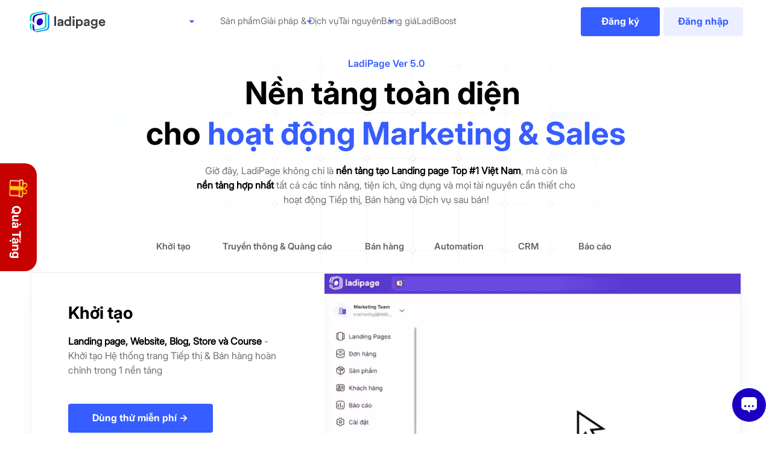

--- FILE ---
content_type: text/css
request_url: https://w.ladicdn.com/v5/ladiui/ladipageStyle.css?v=1768870060784
body_size: 22581
content:
a,abbr,acronym,address,applet,article,aside,audio,b,big,blockquote,body,button,canvas,caption,center,cite,code,dd,del,details,dfn,div,dl,dt,em,embed,fieldset,figcaption,figure,footer,form,h1,h2,h3,h4,h5,h6,header,hgroup,html,i,iframe,img,input,ins,kbd,label,legend,li,mark,menu,nav,object,ol,output,p,pre,q,ruby,s,samp,section,select,small,span,strike,strong,sub,summary,sup,table,tbody,td,textarea,tfoot,th,thead,time,tr,tt,u,ul,var,video{margin:0;padding:0;border:0;outline:0;font-size:100%;font:inherit;vertical-align:baseline;box-sizing:border-box;-webkit-font-smoothing:antialiased;-moz-osx-font-smoothing:grayscale}article,aside,details,figcaption,figure,footer,header,hgroup,menu,nav,section{display:block}body{line-height:1}a{text-decoration:none}ol,ul{list-style:none}blockquote,q{quotes:none}blockquote:after,blockquote:before,q:after,q:before{content:'';content:none}table{border-collapse:collapse;border-spacing:0}*{-webkit-tap-highlight-color:transparent}body{font-size:12px;-ms-text-size-adjust:none;-moz-text-size-adjust:none;-o-text-size-adjust:none;-webkit-text-size-adjust:none;background-color:#fff}.overflow-hidden{overflow:hidden}.ladi-transition{transition:all 150ms linear 0s}.z-index-1{z-index:1}.opacity-0{opacity:0}.height-0{height:0!important}.pointer-events-none{pointer-events:none}.transition-parent-collapse-height{transition:height 150ms linear 0s}.transition-parent-collapse-top{transition:top 150ms linear 0s}.transition-readmore{transition:height 350ms linear 0s}.transition-collapse{transition:height 150ms linear 0s}body.grab{cursor:grab}.ladi-wraper{width:100%;min-height:100%;overflow:hidden;touch-action:manipulation}.ladi-container{position:relative;margin:0 auto;height:100%}.ladi-overlay{position:absolute;top:0;left:0;height:100%;width:100%;pointer-events:none}.ladi-element{position:absolute}a[data-action]{user-select:none;-webkit-user-select:none;-moz-user-select:none;-ms-user-select:none;cursor:pointer}a:visited{color:inherit}a:link{color:inherit}[data-opacity="0"]{opacity:0}[data-hidden=true]{display:none}[data-action=true]{cursor:pointer}.ladi-hidden{display:none}.ladi-animation-hidden{visibility:hidden!important;opacity:0!important}.element-click-selected{cursor:pointer}.is-2nd-click{cursor:pointer}.ladi-accordion-shape.is-2nd-click,.ladi-button-shape.is-2nd-click{z-index:3}.backdrop-popup{display:none;position:fixed;top:0;left:0;right:0;bottom:0;z-index:90000060}.backdrop-dropbox{display:none;position:fixed;top:0;left:0;right:0;bottom:0;z-index:90000040}.ladi-lazyload{background-image:none!important}.ladi-list-paragraph ul li.ladi-lazyload:before{background-image:none!important}.ladi-story-page-progress-bar{width:100%;height:25px;position:fixed;top:0;left:0}.ladi-story-page-progress-bar-item{height:100%;width:100%;display:block;float:left;margin:0 5px;position:relative;cursor:pointer}.ladi-story-page-progress-bar-item:before{content:'';position:absolute;background:rgba(255,255,255,.4);border-radius:10px;width:100%;height:4px;margin:auto;top:0;bottom:0;left:0;right:0}.ladi-story-page-progress-bar-item.active:before{background:#fff}.ladi-story-page-progress-bar-item span{background:#fff;border-radius:10px;height:4px;display:block;margin:auto 0;top:0;bottom:0;position:absolute;transition:width .3s linear;width:0%}#BODY_BACKGROUND{position:fixed;pointer-events:none;top:0;left:0;right:0;margin:0 auto;height:100vh!important}.ladi-html strong{font-weight:700}.ladi-html em{font-style:italic}.ladi-html a{text-decoration:underline}.ladi-html img{max-width:100%}.ladi-html .ladi-headline p,.ladi-html .ladi-paragraph p{margin:revert}.ladi-loading{z-index:900000000000;position:fixed;width:100%;height:100%;top:0;left:0;background-color:rgba(0,0,0,.1)}.ladi-loading .loading{width:80px;height:80px;top:0;left:0;bottom:0;right:0;margin:auto;overflow:hidden;position:absolute}.ladi-loading .loading div{position:absolute;width:6px;height:6px;background:#fff;border-radius:50%;animation:ladi-loading 1.2s linear infinite}.ladi-loading .loading div:nth-child(1){animation-delay:0s;top:37px;left:66px}.ladi-loading .loading div:nth-child(2){animation-delay:-.1s;top:22px;left:62px}.ladi-loading .loading div:nth-child(3){animation-delay:-.2s;top:11px;left:52px}.ladi-loading .loading div:nth-child(4){animation-delay:-.3s;top:7px;left:37px}.ladi-loading .loading div:nth-child(5){animation-delay:-.4s;top:11px;left:22px}.ladi-loading .loading div:nth-child(6){animation-delay:-.5s;top:22px;left:11px}.ladi-loading .loading div:nth-child(7){animation-delay:-.6s;top:37px;left:7px}.ladi-loading .loading div:nth-child(8){animation-delay:-.7s;top:52px;left:11px}.ladi-loading .loading div:nth-child(9){animation-delay:-.8s;top:62px;left:22px}.ladi-loading .loading div:nth-child(10){animation-delay:-.9s;top:66px;left:37px}.ladi-loading .loading div:nth-child(11){animation-delay:-1s;top:62px;left:52px}.ladi-loading .loading div:nth-child(12){animation-delay:-1.1s;top:52px;left:62px}@keyframes ladi-loading{0%,100%,20%,80%{transform:scale(1)}50%{transform:scale(1.5)}}.ladipage-message{position:fixed;width:100%;height:100%;top:0;left:0;z-index:10000000000;background:rgba(0,0,0,.3)}.ladipage-message .ladipage-message-box{width:400px;max-width:calc(100% - 50px);height:160px;border:1px solid rgba(0,0,0,.3);background-color:#fff;position:fixed;top:calc(50% - 155px);left:0;right:0;margin:auto;border-radius:10px}.ladipage-message .ladipage-message-box span{display:block;background-color:rgba(6,21,40,.05);color:#000;padding:12px 15px;font-weight:600;font-size:16px;line-height:16px;border-top-left-radius:10px;border-top-right-radius:10px}.ladipage-message .ladipage-message-box .ladipage-message-text{display:-webkit-box;font-size:14px;padding:0 20px;margin-top:16px;line-height:20px;-webkit-line-clamp:3;-webkit-box-orient:vertical;overflow:hidden;text-overflow:ellipsis;word-break:break-word}.ladipage-message .ladipage-message-box .ladipage-message-close{display:block;position:absolute;right:15px;bottom:10px;margin:0 auto;padding:10px 0;border:none;width:80px;text-transform:uppercase;text-align:center;color:#000;background-color:#e6e6e6;border-radius:5px;text-decoration:none;font-size:14px;line-height:14px;font-weight:600;cursor:pointer;outline:0}.lightbox-screen{display:none;position:fixed;width:100%;height:100%;top:0;left:0;bottom:0;right:0;margin:auto;z-index:9000000080;background:rgba(0,0,0,.5)}.lightbox-screen .lightbox-close{position:absolute;z-index:9000000090;cursor:pointer}.lightbox-screen .lightbox-hidden{display:none}.lightbox-screen .lightbox-close{width:16px;height:16px;margin:10px;background-repeat:no-repeat;background-position:center center;background-image:url("data:image/svg+xml;utf8, %3Csvg%20width%3D%2224%22%20height%3D%2224%22%20viewBox%3D%220%200%2024%2024%22%20xmlns%3D%22http%3A%2F%2Fwww.w3.org%2F2000%2Fsvg%22%20fill%3D%22%23fff%22%3E%3Cpath%20fill-rule%3D%22evenodd%22%20clip-rule%3D%22evenodd%22%20d%3D%22M23.4144%202.00015L2.00015%2023.4144L0.585938%2022.0002L22.0002%200.585938L23.4144%202.00015Z%22%3E%3C%2Fpath%3E%3Cpath%20fill-rule%3D%22evenodd%22%20clip-rule%3D%22evenodd%22%20d%3D%22M2.00015%200.585938L23.4144%2022.0002L22.0002%2023.4144L0.585938%202.00015L2.00015%200.585938Z%22%3E%3C%2Fpath%3E%3C%2Fsvg%3E")}.ladi-accordion{position:absolute;width:100%;height:100%}.ladi-accordion .ladi-accordion-shape{width:100%!important;height:100%!important;top:0!important;left:0!important;display:table;user-select:none;-webkit-user-select:none;-moz-user-select:none;-ms-user-select:none}.ladi-accordion .accordion-menu>.ladi-frame>.ladi-element:not(.ladi-accordion-shape){z-index:2}.ladi-banner{position:absolute;width:100%;height:100%;overflow:hidden}.ladi-banner .ladi-banner-background{height:100%;width:100%;pointer-events:none}.ladi-box{position:absolute;width:100%;height:100%;overflow:hidden}.ladi-button{position:absolute;width:100%;height:100%;overflow:hidden}.ladi-button:active{transform:translateY(2px);transition:transform .2s linear}.ladi-button .ladi-button-background{height:100%;width:100%;pointer-events:none;transition:inherit}.ladi-button>.ladi-button-headline,.ladi-button>.ladi-button-shape{width:100%!important;height:100%!important;top:0!important;left:0!important;display:table;user-select:none;-webkit-user-select:none;-moz-user-select:none;-ms-user-select:none}.ladi-button>.ladi-button-shape .ladi-shape{margin:auto;top:0;bottom:0}.ladi-button>.ladi-button-headline .ladi-headline{display:table-cell;vertical-align:middle}.ladi-checkout-product-cart-icon .ladi-cart-number{position:absolute;top:-2px;right:-7px;background:#f36e36;text-align:center;min-width:18px;min-height:18px;font-size:12px;font-weight:700;color:#fff;border-radius:100%;z-index:90000000;padding:3px 4px}.ladi-checkout-product-add-to-cart .ladi-button .loading-dots{width:100%;height:100%;top:0;left:0;position:absolute;display:flex;align-items:center;justify-content:center}.ladi-checkout-product-add-to-cart .ladi-button .loading-dots p{display:inline-block;font-size:32px;line-height:1;animation:loading .6s infinite}.ladi-checkout-product-add-to-cart .ladi-button .loading-dots p:nth-child(1){animation-delay:0s}.ladi-checkout-product-add-to-cart .ladi-button .loading-dots p:nth-child(2){animation-delay:.2s}.ladi-checkout-product-add-to-cart .ladi-button .loading-dots p:nth-child(3){animation-delay:.4s}@keyframes loading{0%{opacity:0}50%{opacity:1}100%{opacity:0}}.ladi-button-group{position:absolute;width:100%;height:100%}.ladi-button-group>.ladi-element{transition:inherit}.ladi-button-group>.ladi-element>.ladi-button{transition:inherit}.ladi-carousel{position:absolute;width:100%;height:100%;overflow:hidden}.ladi-carousel .ladi-carousel-content{position:absolute;width:100%;height:100%;left:0;top:0;transition:top 350ms ease-in-out,left 350ms ease-in-out}.ladi-carousel .ladi-carousel-arrow{position:absolute;top:calc(50% - (33px)/ 2);cursor:pointer;z-index:90000040;width:33px;height:33px;background-repeat:no-repeat;background-position:center center;background-image:url("data:image/svg+xml;utf8, %3Csvg%20width%3D%2224%22%20height%3D%2224%22%20viewBox%3D%220%200%2024%2024%22%20xmlns%3D%22http%3A%2F%2Fwww.w3.org%2F2000%2Fsvg%22%20fill%3D%22%23000%22%3E%3Cpath%20fill-rule%3D%22evenodd%22%20clip-rule%3D%22evenodd%22%20d%3D%22M7.00015%200.585938L18.4144%2012.0002L7.00015%2023.4144L5.58594%2022.0002L15.5859%2012.0002L5.58594%202.00015L7.00015%200.585938Z%22%3E%3C%2Fpath%3E%3C%2Fsvg%3E")}.ladi-carousel .ladi-carousel-arrow-left{left:5px;transform:rotateY(180deg);-webkit-transform:rotateY(180deg)}.ladi-carousel .ladi-carousel-arrow-right{right:5px}.ladi-carousel-indicators-circle{display:inline-flex;gap:10px;position:absolute;bottom:-20px;left:0;right:0;margin:auto;width:fit-content}.ladi-carousel-indicators-circle .item{width:10px;height:10px;background-color:#d6d6d6;border-radius:100%;cursor:pointer;outline:1px solid #fff}.ladi-carousel-indicators-circle .item.selected,.ladi-carousel-indicators-circle .item:hover{background-color:grey}.ladi-carousel-indicators-number{display:inline-flex;gap:10px;position:absolute;bottom:-20px;left:0;right:0;margin:auto;width:fit-content}.ladi-carousel-indicators-number .item{width:15px;height:15px;background-color:#d6d6d6;border-radius:100%;cursor:pointer;font-size:10px;text-align:center;line-height:15px;outline:1px solid #fff}.ladi-carousel-indicators-number .item.selected,.ladi-carousel-indicators-number .item:hover{background-color:grey;color:#fff}.ladi-cart{position:absolute;width:100%;font-size:12px}.ladi-cart .ladi-cart-row{position:relative;display:inline-table;width:100%}.ladi-cart .ladi-cart-row:after{content:'';position:absolute;left:0;bottom:0;height:1px;width:100%;background:#dcdcdc}.ladi-cart .ladi-cart-no-product{text-align:center;font-size:16px;vertical-align:middle}.ladi-cart .ladi-cart-image{width:16%;vertical-align:middle;position:relative;text-align:center}.ladi-cart .ladi-cart-image img{max-width:100%}.ladi-cart .ladi-cart-title{vertical-align:middle;padding:0 5px;word-break:break-all}.ladi-cart .ladi-cart-title .ladi-cart-title-name{display:block;margin-bottom:5px;word-break:break-word}.ladi-cart .ladi-cart-title .ladi-cart-title-variant{font-weight:700;display:block;word-break:break-word}.ladi-cart .ladi-cart-image .ladi-cart-image-quantity{position:absolute;top:-3px;right:-5px;background:rgba(150,149,149,.9);width:20px;height:20px;border-radius:50%;text-align:center;color:#fff;line-height:20px}.ladi-cart .ladi-cart-quantity{width:70px;vertical-align:middle;text-align:center}.ladi-cart .ladi-cart-quantity-content{display:-webkit-inline-flex;display:inline-flex}.ladi-cart .ladi-cart-quantity input{width:24px;text-align:center;height:22px;pointer-events:none;-moz-appearance:textfield;border-left:none;border-right:none;border-top:1px solid #dcdcdc;border-bottom:1px solid #dcdcdc;border-radius:0}.ladi-cart .ladi-cart-quantity input::-webkit-inner-spin-button,.ladi-cart .ladi-cart-quantity input::-webkit-outer-spin-button{-webkit-appearance:none;margin:0}.ladi-cart .ladi-cart-quantity .button{border:1px solid #dcdcdc;cursor:pointer;text-align:center;width:21px;height:22px;position:relative;user-select:none;-webkit-user-select:none;-moz-user-select:none;-ms-user-select:none}.ladi-cart .ladi-cart-quantity .button:active{transform:translateY(2px);transition:transform .2s linear}.ladi-cart .ladi-cart-quantity .button span{font-size:18px;position:relative;left:.5px}.ladi-cart .ladi-cart-quantity .button:first-child span{top:-1.2px}.ladi-cart .ladi-cart-price{width:100px;vertical-align:middle;text-align:right;padding:0 10px 0 5px}.ladi-cart .ladi-cart-row.has-promotion .ladi-cart-price span{text-decoration:line-through;display:block;margin-bottom:3px}.ladi-cart .ladi-cart-row.has-promotion .ladi-cart-price span.price-compare{text-decoration:none;color:#e85d04;font-weight:700;margin-bottom:0}.ladi-cart .ladi-cart-row.has-promotion .ladi-cart-title span.promotion-name{margin-top:5px;display:block;word-break:break-word}.ladi-cart .ladi-cart-action{width:28px;vertical-align:middle;text-align:center}.ladi-cart .ladi-cart-action .button{border:1px solid #dcdcdc;display:table;cursor:pointer;text-align:center;width:25px;height:22px;user-select:none;-webkit-user-select:none;-moz-user-select:none;-ms-user-select:none}.ladi-cart .ladi-cart-action .button:active{transform:translateY(2px);transition:transform .2s linear}.ladi-cart .ladi-cart-action .button span{font-size:13px;position:relative;top:.5px;display:table-cell;vertical-align:middle}.popup-detail-cart-checkout-container .backdrop-detail-cart-container{position:fixed;top:0;left:0;width:100vw;height:100vh;background-color:rgba(0,0,0,.5);z-index:100000;display:none}.popup-detail-cart-checkout{position:fixed;height:100vh;top:0;right:-100%;width:480px;background-color:#fff;box-shadow:0 0 10px rgba(0,0,0,.4);z-index:1000000000000;opacity:0;visibility:hidden;transition:right .5s ease,opacity .5s ease}.popup-detail-cart-checkout.show{opacity:1;visibility:visible;right:0}.popup-detail-cart-checkout .popup-header{display:flex;align-items:center;justify-content:space-between;position:relative;padding:1rem;border-bottom:1px solid #e7e9eb}.popup-detail-cart-checkout .popup-header .title{font-weight:700;font-size:1.125rem;line-height:22px;color:#0e233c;display:flex;align-items:center}.popup-detail-cart-checkout .popup-header .title h3{margin-right:6px}.popup-detail-cart-checkout .list-products{padding:1rem;height:calc(100vh - 350px);overflow-y:scroll}.popup-detail-cart-checkout .list-products .list .product-item{display:flex;align-items:flex-start;gap:20px;padding:16px 0}.popup-detail-cart-checkout .list-products .list .product-item .product-image img{width:96px;height:96px;border-radius:4px;object-fit:cover}.popup-detail-cart-checkout .list-products .list .product-item .product-info{width:100%}.popup-detail-cart-checkout .list-products .list .product-item .product-info .pr-name{font-weight:400;font-size:1rem;line-height:20px;color:#0e233c}.popup-detail-cart-checkout .list-products .list .product-item .product-info .pr-variants{margin-top:4px}.popup-detail-cart-checkout .list-products .list .product-item .product-info .pr-variants span{font-weight:400;font-size:.875rem;line-height:14px;color:#566577}.popup-detail-cart-checkout .list-products .list .product-item .product-info .action-delete-product .ldicon{width:16px;height:16px;mask-size:cover;display:inline-block;cursor:pointer;background-color:#686868;mask-image:url(https://w.ladicdn.com/ladiui/icons/ldicon-new-close.svg)}.popup-detail-cart-checkout .list-products .list .product-item .product-info .group-quantity-price{display:flex;align-items:center;margin-top:14px;justify-content:space-between}.popup-detail-cart-checkout .list-products .list .product-item .quantity{display:flex;align-items:center;border:1px solid #f4f4f4;border-radius:5px}.popup-detail-cart-checkout .list-products .list .product-item .quantity .btn{width:24px;height:24px;display:flex;align-items:center;justify-content:center;cursor:pointer;background-color:#f4f4f4}.popup-detail-cart-checkout .list-products .list .product-item .quantity .btn .ldicon{width:12px;height:12px;mask-size:cover;display:inline-block;background-color:#566577}.popup-detail-cart-checkout .list-products .list .product-item .quantity .btn .ldicon.icon-remove{mask-image:url(https://w.ladicdn.com/ladiui/icons/ldicon-minius.svg)}.popup-detail-cart-checkout .list-products .list .product-item .quantity .btn .ldicon.icon-add{mask-image:url(https://w.ladicdn.com/ladiui/icons/ldicon-add-2.svg)}.popup-detail-cart-checkout .list-products .list .product-item .quantity input{width:32px;height:24px;font-size:.875rem;font-weight:700;-moz-appearance:textfield;-webkit-appearance:none;text-align:center}.popup-detail-cart-checkout .list-products .list .product-item .quantity input::-webkit-inner-spin-button,.popup-detail-cart-checkout .list-products .list .product-item .quantity input::-webkit-outer-spin-button{-webkit-appearance:none;margin:0}.popup-detail-cart-checkout .list-products .list .product-item .quantity input:focus,.popup-detail-cart-checkout .list-products .list .product-item .quantity input:hover{-moz-appearance:textfield;-webkit-appearance:none}.popup-detail-cart-checkout .list-products .list .product-item .price{display:flex;align-items:center;gap:6px;margin-bottom:0}.popup-detail-cart-checkout .list-products .list .product-item .price span{font-weight:700;font-size:1rem;line-height:24px;color:#0e233c}.popup-detail-cart-checkout .list-products .list .product-item .price .price-compare{text-decoration:line-through;font-weight:400;font-size:.875rem;line-height:1rem;color:#9fa7b1}.popup-detail-cart-checkout .list-products .list .empty-cart-product{padding:32px;text-align:center}.popup-detail-cart-checkout .list-products .list .empty-cart-product p{font-weight:400;font-size:1rem;line-height:18px;color:#566577;margin-top:24px}.popup-detail-cart-checkout .group-block-bottom{display:block;width:-webkit-fill-available;position:fixed;bottom:0;background-color:#fff}.popup-detail-cart-checkout .block-coupon-code{padding:1rem;display:flex;align-items:center;border-top:1px solid #e7e9eb;justify-content:space-between}.popup-detail-cart-checkout .block-coupon-code .title{display:flex;align-items:center;gap:4px}.popup-detail-cart-checkout .block-coupon-code .title i{width:16px;height:16px;mask-image:url(https://w.ladicdn.com/ladiui/icons/ldicon-discount-coupon.svg);display:inline-block;mask-size:cover;background-color:#ec5d4f}.popup-detail-cart-checkout .block-coupon-code .title span{font-weight:400;font-size:.875rem;line-height:20px;color:#202020}.popup-detail-cart-checkout .block-coupon-code .description{display:flex;align-items:center;gap:4px;cursor:pointer}.popup-detail-cart-checkout .block-coupon-code .description i{width:16px;height:16px;mask-image:url(https://w.ladicdn.com/ladiui/icons/new-ldicon-arrow-left.svg);display:inline-block;mask-size:cover;background-color:#cfd3d8}.popup-detail-cart-checkout .block-coupon-code .description span{font-weight:400;font-size:.875rem;line-height:20px;color:#86919d}.popup-detail-cart-checkout .total-summary{padding:16px;display:flex;flex-direction:column;border-top:1px solid #e7e9eb;justify-content:space-between;gap:8px}.popup-detail-cart-checkout .total-summary .item{display:flex;align-items:center;justify-content:space-between}.popup-detail-cart-checkout .total-summary .item span{font-weight:400;font-size:.875rem;line-height:20px;color:#566577}.popup-detail-cart-checkout .total-summary .item p{font-weight:400;font-size:.875rem;line-height:20px;color:#0e233c}.popup-detail-cart-checkout .total-summary .item strong{font-weight:700;font-size:.875rem;line-height:20px;color:#0e233c}.popup-detail-cart-checkout .cart-footer{display:flex;align-items:center;justify-content:space-between;padding:24px 16px;border-top:1px solid #e7e9eb}.popup-detail-cart-checkout .cart-footer .total-order{display:flex;align-items:center;gap:12px}.popup-detail-cart-checkout .cart-footer .icon-cart{width:40px;height:40px;display:flex;align-items:center;justify-content:center;border-radius:4px;background-color:#f3f4f5;position:relative}.popup-detail-cart-checkout .cart-footer .total-order .title-price{display:flex;flex-direction:column;gap:4px}.popup-detail-cart-checkout .cart-footer .total-order .title-price .title{display:flex;align-items:center;gap:8px}.popup-detail-cart-checkout .cart-footer .total-order .title-price .title span{font-weight:400;font-size:.75rem;line-height:16px;color:#64768d}.popup-detail-cart-checkout .cart-footer .total-order .title-price .price{font-weight:700;font-size:1.25rem;line-height:23px;color:#3b3b44;margin-bottom:0}.popup-detail-cart-checkout .cart-footer .icon-cart .qty-product-cart{min-width:18px;min-height:18px;display:flex;align-items:center;justify-content:center;border-radius:50%;color:#fff;position:absolute;top:-5px;right:-5px;background-color:#e01a1a;font-size:12px;font-weight:700;padding:3px 4px}.popup-detail-cart-checkout .cart-footer button{padding:12px 16px;border-radius:4px;background-color:#1e40b3;color:#fff;cursor:pointer;font-weight:700;font-size:1rem}.backdrop-modal-payment-order{display:none;position:fixed;top:0;left:0;width:100vw;height:100vh;overflow-y:scroll;background-color:rgba(0,0,0,.5);justify-content:center;align-items:center;z-index:99999999999}.modal-payment-order-checkout{background-color:#fff;border-radius:10px;width:600px;box-shadow:0 2px 10px rgba(0,0,0,.3);position:absolute;top:30px}.modal-payment-order-checkout .modal-header{display:flex;align-items:center;padding:24px;justify-content:space-between;position:relative;border-bottom:1px solid #e7e9eb}.modal-payment-order-checkout .modal-header h3{font-weight:700;font-size:1.125rem;line-height:18px;color:#0e233c}.modal-payment-order-checkout .modal-header .icon-close-modal{cursor:pointer}.modal-payment-order-checkout .modal-content{padding:0 24px 24px 24px;margin-top:16px}.modal-payment-order-checkout .modal-content .group-input{display:flex;align-items:center;justify-content:space-between;gap:16px}.modal-payment-order-checkout .modal-content .ladi-form-item{display:flex;flex-direction:column;align-items:flex-start;gap:6px}.modal-payment-order-checkout .modal-content .ladi-form-item label{font-weight:500;font-size:.75rem;line-height:14px;color:#64768d}.modal-payment-order-checkout .modal-content .ladi-form-control{padding:12px;border-radius:4px;border:1px solid #dfe3e6;width:100%}.modal-payment-order-checkout .modal-content .block-products-selected{margin-top:24px}.modal-payment-order-checkout .modal-content .block-products-selected h3{font-weight:700;font-size:.75rem;line-height:14px;color:#64768d;margin-bottom:12px}.modal-payment-order-checkout .modal-content .block-products-selected .list{display:flex;flex-direction:column;gap:16px}.modal-payment-order-checkout .modal-content .block-products-selected .list .product-selected-item{display:flex;align-items:center;gap:12px;padding:16px;border-radius:8px;background-color:#f8f8f8}.modal-payment-order-checkout .modal-content .block-products-selected .list .product-selected-item .image{width:72px;height:72px;border-radius:4px;overflow:hidden}.modal-payment-order-checkout .modal-content .block-products-selected .list .product-selected-item .image img{width:100%;height:100%;object-fit:cover}.modal-payment-order-checkout .modal-content .block-products-selected .list .product-selected-item .info-product{display:flex;flex-direction:column;gap:10px;width:100%}.modal-payment-order-checkout .modal-content .block-products-selected .list .product-selected-item .info-product .name-qty{display:flex;align-items:center;justify-content:space-between}.modal-payment-order-checkout .modal-content .block-products-selected .list .product-selected-item .info-product .name-qty h3{font-weight:700;font-size:.875rem;color:#0e233c;line-height:16px;margin-bottom:0!important}.modal-payment-order-checkout .modal-content .block-products-selected .list .product-selected-item .info-product .name-qty span{font-weight:400;font-size:.875rem;color:#0e233c;line-height:16px;white-space:nowrap;padding-left:8px}.modal-payment-order-checkout .modal-content .block-products-selected .list .product-selected-item .info-product .variants-price{display:flex;align-items:end;justify-content:space-between}.modal-payment-order-checkout .modal-content .block-products-selected .list .product-selected-item .info-product .variants-price .variants p{font-size:.75rem;font-weight:400;line-height:16px;color:#64768d}.modal-payment-order-checkout .modal-content .block-products-selected .list .product-selected-item .info-product .variants-price .variants span{font-size:.75rem;font-weight:400;line-height:16px;color:#000}.modal-payment-order-checkout .modal-content .block-products-selected .list .product-selected-item .info-product .variants-price .price{font-size:.875rem;font-weight:700;line-height:16px;color:#0e233c}.modal-payment-order-checkout .modal-content .block-list-payment-methods{margin-top:24px}.modal-payment-order-checkout .modal-content .block-list-payment-methods h3{font-weight:700;font-size:.75rem;line-height:14px;color:#64768d;margin-bottom:12px}.modal-payment-order-checkout .modal-content .block-list-payment-methods .lists{display:flex;flex-direction:column;gap:8px}.modal-payment-order-checkout .modal-content .block-list-payment-methods .lists .payment-method-item{border-radius:4px;border:1px solid #f1f1f1}.modal-payment-order-checkout .modal-content .block-list-payment-methods .lists .payment-method-item .content{display:flex;cursor:pointer;justify-content:space-between;align-items:center;gap:12px;padding:16px}.modal-payment-order-checkout .modal-content .block-list-payment-methods .lists .payment-method-item .icon-name-payment{display:flex;align-items:center;gap:8px}.modal-payment-order-checkout .modal-content .block-list-payment-methods .lists .payment-method-item .icon-name-payment .image{width:16px;height:16px;overflow:hidden}.modal-payment-order-checkout .modal-content .block-list-payment-methods .lists .payment-method-item .icon-name-payment .image img{width:100%;height:100%;object-fit:cover}.modal-payment-order-checkout .modal-content .block-list-payment-methods .lists .payment-method-item .icon-name-payment .name p{font-weight:400;font-size:.875rem;line-height:18px;color:#3b3b44}.modal-payment-order-checkout .modal-content .block-list-payment-methods .lists .payment-method-item .action-payment-check{width:18px;height:18px;border-radius:50%;border:1px solid #cfd3d8;display:flex;align-items:center;justify-content:center}.modal-payment-order-checkout .modal-content .block-list-payment-methods .lists .payment-method-item.checked .action-payment-check::before{content:"";width:8px;height:8px;background-color:#0e233c;border-radius:50%}.modal-payment-order-checkout .modal-content .block-list-payment-methods .lists .payment-method-item .payment-method-item-detail{background-color:#f8f8f8}.modal-payment-order-checkout .modal-content .block-list-payment-methods .lists .payment-method-item .payment-method-item-detail .detail-content{padding:16px}.modal-payment-order-checkout .modal-content .block-address-shipping-payment{display:none}.modal-payment-order-checkout .modal-content .block-address-shipping-payment .group-address-dropdown{display:flex;align-items:center;gap:16px;margin-top:16px}.modal-payment-order-checkout .modal-content .block-address-shipping-payment .group-address-dropdown .dropdown-item{width:33%;height:40px;display:flex;border:1px solid #dfe3e6;padding:8px;cursor:pointer}.modal-payment-order-checkout .modal-content .block-address-shipping-payment .group-address-dropdown .dropdown-item select{width:100%;cursor:pointer}.payment-method-item-detail .detail-content .ladiui-checkout-payment-item{padding:16px 0}.payment-method-item-detail .detail-content .ladiui-checkout-payment-item .form-check-input{width:18px;height:18px;border:1px solid #cfd3d8;cursor:pointer}.payment-method-item-detail .detail-content .ladiui-checkout-payment-item .form-check-input:checked{accent-color:#0e233c}.payment-method-item-detail .detail-content .ladiui-checkout-payment-item .ladiui-checkout-list-payments>ul{list-style:none;padding:0;display:-moz-box;display:flex;flex-wrap:wrap;gap:8px;padding-left:4px;margin-top:16px}.payment-method-item-detail .detail-content .ladiui-checkout-payment-item .ladiui-checkout-list-payments>ul>li{width:95px;border:1px solid #e7e9eb;border-radius:8px;padding:8px;text-align:center;cursor:pointer;position:relative;height:60px;background-color:#fff}.payment-method-item-detail .detail-content .ladiui-checkout-payment-item .ladiui-checkout-list-payments>ul>li.active{border:1px solid #0e233c}.payment-method-item-detail .detail-content .ladiui-checkout-payment-item .ladiui-checkout-list-payments>ul>li>img{height:20px}.payment-method-item-detail .detail-content .ladiui-checkout-payment-item .ladiui-checkout-list-payments>ul>li>span{overflow:hidden;font-style:normal;font-size:.625rem;height:16px;position:relative;display:block;line-height:18px;text-overflow:ellipsis;white-space:nowrap}.modal-payment-order-checkout .modal-footer{padding:24px;display:flex;align-items:center;justify-content:space-between;border-top:1px solid #e7e9eb}.modal-payment-order-checkout .modal-footer .total-order{display:flex;align-items:center;gap:8px}.modal-payment-order-checkout .modal-footer .total-order .image{width:40px;height:40px;border-radius:4px;background-color:#f3f4f5;display:flex;align-items:center;justify-content:center}.modal-payment-order-checkout .modal-footer .total-order .total-price{display:flex;flex-direction:column;gap:4px;align-items:flex-start}.modal-payment-order-checkout .modal-footer .total-order .total-price span{font-size:.75rem;font-weight:400;line-height:14px;color:#64768d}.modal-payment-order-checkout .modal-footer .total-order .total-price strong{font-size:1.25rem;font-weight:700;line-height:24px;color:#3b3b44}.modal-payment-order-checkout .modal-footer button{padding:12px 16px;border-radius:8px;background-color:#1e40b3;color:#fff;font-weight:700;font-size:.875rem;cursor:pointer}.modal-payment-order-checkout .block-coupon-code{padding:16px;display:flex;margin-top:24px;align-items:center;justify-content:space-between;border-radius:4px;border:1px solid #f1f1f1}.modal-payment-order-checkout .block-coupon-code .title{display:flex;align-items:center;gap:4px}.modal-payment-order-checkout .block-coupon-code .title i{width:16px;height:16px;mask-image:url(https://w.ladicdn.com/ladiui/icons/ldicon-discount-coupon.svg);display:inline-block;mask-size:cover;background-color:#ec5d4f}.modal-payment-order-checkout .block-coupon-code .title span{font-weight:400;font-size:.875rem;line-height:20px;color:#202020}.modal-payment-order-checkout .block-coupon-code .description{display:flex;align-items:center;gap:4px;cursor:pointer}.modal-payment-order-checkout .block-coupon-code .description i{width:16px;height:16px;mask-image:url(https://w.ladicdn.com/ladiui/icons/new-ldicon-arrow-left.svg);display:inline-block;mask-size:cover;background-color:#cfd3d8}.modal-payment-order-checkout .block-coupon-code .description .value-coupon-code-payment{display:flex;align-items:center;gap:4px}.modal-payment-order-checkout .block-coupon-code .description .value-coupon-code-payment .title{font-weight:400;font-size:.875rem;line-height:20px;color:#86919d}.modal-payment-order-checkout .block-coupon-code .description .value-coupon-code-payment .value-discount{padding:4px 8px;border-radius:4px;font-weight:400;font-size:.875rem}.modal-payment-order-checkout .block-coupon-code .description .value-coupon-code-payment .value-discount.order{border:1px solid #ef9300;color:#ef9300}.modal-payment-order-checkout .block-coupon-code .description .value-coupon-code-payment .value-discount.shipping{border:1px solid #35a500;color:#35a500;display:flex;align-items:center;gap:8px}.modal-payment-order-checkout .block-shipping-methods{margin-top:24px;display:none}.modal-payment-order-checkout .block-shipping-methods h3{font-weight:700;font-size:.75rem;line-height:14px;color:#64768d}.modal-payment-order-checkout .block-shipping-methods .list-methods{display:flex;flex-direction:column;gap:16px;margin-top:16px}.modal-payment-order-checkout .block-shipping-methods .list-methods .shipping-method-item{display:flex;cursor:pointer;justify-content:space-between;align-items:center;padding:16px;border-radius:4px;border:1px solid #f1f1f1}.modal-payment-order-checkout .block-shipping-methods .list-methods .shipping-method-item.checked{border:1px solid #0e233c}.modal-payment-order-checkout .block-shipping-methods .list-methods .shipping-method-item .action-check-name{display:flex;align-items:center;gap:12px}.modal-payment-order-checkout .block-shipping-methods .list-methods .shipping-method-item .action-check-name .action-check{width:18px;height:18px;border-radius:50%;border:1px solid #cfd3d8;display:flex;align-items:center;justify-content:center}.modal-payment-order-checkout .block-shipping-methods .list-methods .shipping-method-item.checked .action-check-name .action-check{border:1px solid #0e233c}.modal-payment-order-checkout .block-shipping-methods .list-methods .shipping-method-item.checked .action-check-name .action-check::before{content:"";width:8px;height:8px;background-color:#0e233c;border-radius:50%}.modal-payment-order-checkout .block-shipping-methods .list-methods .shipping-method-item .action-check-name .name{font-weight:400;font-size:.875rem;line-height:18px;color:#3b3b44}.modal-payment-order-checkout .block-shipping-methods .list-methods .shipping-method-item .shipping-fee{font-weight:700;font-size:.875rem;line-height:16px;color:#0e233c}.modal-payment-order-checkout .total-summary{padding:16px;display:flex;flex-direction:column;justify-content:space-between;gap:8px;border-radius:4px;background-color:#f8f8f8;margin-top:24px}.modal-payment-order-checkout .total-summary .item{display:flex;align-items:center;justify-content:space-between}.modal-payment-order-checkout .total-summary .item span{font-weight:400;font-size:.875rem;line-height:20px;color:#566577}.modal-payment-order-checkout .total-summary .item p{font-weight:400;font-size:.875rem;line-height:20px;color:#0e233c}.modal-payment-order-checkout .total-summary .item strong{font-weight:700;font-size:.875rem;line-height:20px;color:#0e233c}.backdrop-modal-coupon-payment-order{display:none;position:fixed;top:0;left:0;width:100vw;height:100vh;overflow-y:scroll;background-color:rgba(0,0,0,.5);justify-content:center;align-items:center;z-index:99999999999}.modal-coupon-payment-order{background-color:#fff;border-radius:10px;width:480px;box-shadow:0 2px 10px rgba(0,0,0,.3);position:absolute;top:30px}.modal-coupon-payment-order .modal-header{display:flex;align-items:center;padding:24px;justify-content:space-between;position:relative}.modal-coupon-payment-order .modal-header h3{font-weight:700;font-size:1rem;line-height:18px;color:#000}.modal-coupon-payment-order .modal-header .icon-close-modal{cursor:pointer}.modal-coupon-payment-order .modal-content{padding:24px;border-top:1px solid #e7e9eb}.modal-coupon-payment-order .modal-content .block-input-enter-coupon-code{margin-bottom:24px;display:flex;align-items:center;justify-content:space-between;gap:16px}.modal-coupon-payment-order .modal-content .block-input-enter-coupon-code input{padding:10px 12px;border:1px solid #cfd3d8;border-radius:4px;text-transform:uppercase;width:80%;height:40px}.modal-coupon-payment-order .modal-content .block-input-enter-coupon-code button{padding:10px 22px;border-radius:4px;white-space:nowrap;cursor:pointer;height:40px;width:96px;background-color:#1e40b3;font-size:.875rem;color:#fff;font-weight:400}.modal-coupon-payment-order .modal-content .list-coupons h3{font-weight:400;font-size:1rem;line-height:18px;color:#0e233c;margin-bottom:12px}.modal-coupon-payment-order .modal-content .list-coupons span{font-weight:400;font-size:.75rem;line-height:16px;color:#9fa7b1}.modal-coupon-payment-order .modal-content .list-coupons.shipping{margin-bottom:24px;display:none}.modal-coupon-payment-order .modal-content .list-coupons .list{display:flex;flex-direction:column;gap:16px}.modal-coupon-payment-order .modal-content .list-coupons .list .coupon-item{display:flex;align-items:center;justify-content:space-between;padding:16px;border-radius:4px;border:1px solid #cfd3d8;cursor:pointer;width:100%}.modal-coupon-payment-order .modal-content .list-coupons .list .coupon-item.checked{background-color:#f4f2fc;border:1px solid #1c00c2}.modal-coupon-payment-order .modal-content .list-coupons .list .coupon-item .title-desc h3{font-weight:700;font-size:1rem;line-height:16px;margin-bottom:4px;color:#1e40b3}.modal-coupon-payment-order .modal-content .list-coupons .list .coupon-item .title-desc p{font-weight:400;font-size:.75rem;line-height:16px;color:#566577}.modal-coupon-payment-order .modal-content .list-coupons .list .coupon-item .action .radio-custom{width:18px;height:18px;border:1px solid #cfd3d8;border-radius:100%;display:block;position:relative}.modal-coupon-payment-order .modal-content .list-coupons .list .coupon-item.checked .action .radio-custom{border:1px solid #1c00c2}.modal-coupon-payment-order .modal-content .list-coupons .list .coupon-item.checked .action .radio-custom::before{content:"";width:9px;height:9px;border-radius:inherit;display:block;position:absolute;top:0;left:0;background-color:#1c00c2;transform:translate(40%,40%)}.modal-coupon-payment-order .modal-footer{padding:24px;display:flex;border-top:1px solid #e7e9eb;align-items:center;justify-content:space-between}.modal-coupon-payment-order .modal-footer button{width:100%;height:40px;border-radius:4px;background-color:#1e40b3;display:flex;align-items:center;justify-content:center;font-weight:700;font-size:.875rem;color:#fff;cursor:pointer}.flex{display:flex!important}.items-center{align-items:center!important}.items-start{align-items:start!important}.gap-4{gap:4px}.gap-8{gap:8px}.ml-8{margin-left:8px!important}.mr-8{margin-right:8px!important}.space-between{justify-content:space-between!important}.ladi-checkout-product-cart-icon.flip{animation:flip .6s ease}@keyframes flip{0%{transform:rotateY(0)}50%{transform:rotateY(180deg)}100%{transform:rotateY(0)}}.popup-slide-discount-cart .backdrop-slide-discount-cart-checkout-product{position:fixed;top:0;left:0;width:100vw;height:100vh;background-color:rgba(0,0,0,.5);z-index:100000;display:none}.popup-detail-discount-cart-checkout-product{position:fixed;height:100vh;top:0;right:-100%;width:480px;background-color:#fff;box-shadow:0 0 10px rgba(0,0,0,.4);z-index:2000000000000;opacity:0;visibility:hidden;transition:right .5s ease,opacity .5s ease}.popup-detail-discount-cart-checkout-product.show{opacity:1;visibility:visible;right:0}.popup-detail-discount-cart-checkout-product .popup-header{display:flex;align-items:center;gap:16px;padding:20px 24px;border-bottom:1px solid #e7e9eb}.popup-detail-discount-cart-checkout-product .popup-header .icon-back{cursor:pointer}.popup-detail-discount-cart-checkout-product .popup-header h3{font-weight:700;font-size:1.125rem;line-height:20px;color:#0e233c}.popup-detail-discount-cart-checkout-product .popup-content{padding:20px 24px}.popup-detail-discount-cart-checkout-product .popup-content h3{font-weight:400;font-size:1rem;line-height:18px;color:#0e233c}.popup-detail-discount-cart-checkout-product .popup-content h3 span{font-weight:400;font-size:.875rem;line-height:16px;color:#9fa7b1}.popup-detail-discount-cart-checkout-product .popup-content .list-coupons{display:flex;flex-direction:column;gap:16px;margin-top:16px;overflow-y:scroll;max-height:calc(100vh - 290px)}.popup-detail-discount-cart-checkout-product .popup-content .list-coupons .coupon-item{display:flex;align-items:center;justify-content:space-between;padding:16px;border-radius:4px;border:1px solid #cfd3d8;min-width:340px;cursor:pointer}.popup-detail-discount-cart-checkout-product .popup-content .list-coupons .coupon-item .title-desc h3{font-weight:700;font-size:1rem;line-height:16px;margin-bottom:4px;color:#1e40b3}.popup-detail-discount-cart-checkout-product .popup-content .list-coupons .coupon-item .title-desc p{font-weight:400;font-size:.75rem;line-height:16px;color:#566577}.popup-detail-discount-cart-checkout-product .popup-content .list-coupons .coupon-item .action .radio-custom{width:18px;height:18px;border:1px solid #cfd3d8;border-radius:100%;display:block;position:relative}.popup-detail-discount-cart-checkout-product .popup-content .list-coupons .coupon-item.checked{background-color:#f4f2fc}.popup-detail-discount-cart-checkout-product .popup-content .list-coupons .coupon-item.checked .action .radio-custom{border:1px solid #1c00c2!important}.popup-detail-discount-cart-checkout-product .popup-content .list-coupons .coupon-item.checked .action .radio-custom::before{content:"";width:9px;height:9px;border-radius:inherit;display:block;position:absolute;top:0;left:0;background-color:#1c00c2;transform:translate(40%,40%)}.popup-detail-discount-cart-checkout-product .popup-content .list-coupons .block-empty-coupon{padding:16px 24px;text-align:center}.popup-detail-discount-cart-checkout-product .popup-content .list-coupons .block-empty-coupon h3{font-weight:400;font-size:1rem;line-height:20px;color:#0e233c}.popup-detail-discount-cart-checkout-product .popup-content .block-input-enter-coupon-code{margin-bottom:24px;display:flex;align-items:center;justify-content:space-between;gap:16px}.popup-detail-discount-cart-checkout-product .popup-content .block-input-enter-coupon-code input{padding:10px 12px;border:1px solid #cfd3d8;border-radius:4px;text-transform:uppercase;width:80%;height:40px}.popup-detail-discount-cart-checkout-product .popup-content .block-input-enter-coupon-code button{padding:10px 22px;border-radius:4px;white-space:nowrap;cursor:pointer;height:40px;width:96px;background-color:#1e40b3;font-size:.875rem;color:#fff;font-weight:400}.popup-detail-discount-cart-checkout-product .popup-footer{position:absolute;bottom:0;display:flex;align-items:center;gap:16px;justify-content:end;width:100%;padding:16px 24px;border-top:1px solid #e7e9eb}.popup-detail-discount-cart-checkout-product .popup-footer button{padding:12px 16px;border-radius:4px;font-size:.875rem;font-weight:700;width:100%;line-height:16px;cursor:pointer}.popup-detail-discount-cart-checkout-product .popup-footer .cancel-btn{background-color:#f3f4f5;color:#0e233c}.popup-detail-discount-cart-checkout-product .popup-footer .confirm-btn{background-color:#1e40b3;color:#fff}.open-cart-hidden-overflow{overflow:hidden!important}@media screen and (max-width:768px){.popup-detail-cart-checkout{width:100%}.popup-detail-discount-cart-checkout-product{width:100%}.modal-payment-order-checkout{position:fixed;top:0;width:100%;height:100vh;overflow-y:scroll;overflow-x:hidden;border-radius:0}.modal-coupon-payment-order{width:100%;border-radius:0!important;top:0}.modal-payment-order-checkout .modal-content .block-address-shipping-payment .group-address-dropdown{flex-direction:column}.modal-payment-order-checkout .modal-content .block-address-shipping-payment .group-address-dropdown .dropdown-item{width:100%}.modal-payment-order-checkout .modal-content .block-address-shipping-payment .group-address-dropdown .dropdown-item select{background-color:#fff!important}}.ladi-checkout-quantity{position:absolute;width:100%;height:100%;display:inline-flex;--width-btn:32px;--width-border:1px;--font-size:16px;--font-size-input:22px;border:var(--width-border) solid #000;font-size:var(--font-size)}.ladi-checkout-quantity-input{border:none;width:calc(100% - var(--width-btn) * 2 - var(--width-border) * 4);height:100%;font-size:var(--font-size);text-align:center}.ladi-checkout-quantity-input::-webkit-inner-spin-button,.ladi-checkout-quantity-input::-webkit-outer-spin-button{-webkit-appearance:none;margin:0}.ladi-checkout-quantity-sub{width:var(--width-btn);height:100%;font-size:var(--font-size-input);cursor:pointer;display:flex;flex:1;align-items:center;justify-content:center;border-right-width:inherit;border-right-style:inherit;border-right-color:inherit}.ladi-checkout-quantity-add{width:var(--width-btn);height:100%;font-size:var(--font-size-input);cursor:pointer;display:flex;flex:1;align-items:center;justify-content:center;border-left-width:inherit;border-left-style:inherit;border-left-color:inherit}.ladi-collection{position:absolute;width:100%;height:100%}.ladi-collection.carousel{overflow:hidden}.ladi-collection .ladi-collection-content{position:absolute;width:100%;height:100%;left:0;transition:left 350ms ease-in-out}.ladi-collection .ladi-collection-content .ladi-collection-item{display:block;position:relative;float:left;overflow:hidden}.ladi-collection .ladi-collection-content .ladi-collection-item:before{content:'';position:absolute;pointer-events:none;top:0;left:0;width:100%;height:100%}.ladi-collection .ladi-collection-content .ladi-collection-page{float:left}.ladi-collection .ladi-collection-arrow{position:absolute;top:calc(50% - (33px)/ 2);cursor:pointer;z-index:90000040}.ladi-collection .ladi-collection-arrow-left{left:5px;transform:rotateY(180deg);-webkit-transform:rotateY(180deg)}.ladi-collection .ladi-collection-arrow-right{right:5px}.ladi-collection .ladi-collection-button-next{position:absolute;bottom:-40px;right:0;left:0;margin:auto;cursor:pointer;z-index:90000040;transform:rotate(90deg);-webkit-transform:rotate(90deg)}.ladi-collection .ladi-collection-arrow,.ladi-collection .ladi-collection-button-next{width:33px;height:33px;background-repeat:no-repeat;background-position:center center}.ladi-collection .ladi-collection-arrow{background-image:url("data:image/svg+xml;utf8, %3Csvg%20width%3D%2224%22%20height%3D%2224%22%20viewBox%3D%220%200%2024%2024%22%20xmlns%3D%22http%3A%2F%2Fwww.w3.org%2F2000%2Fsvg%22%20fill%3D%22%23000%22%3E%3Cpath%20fill-rule%3D%22evenodd%22%20clip-rule%3D%22evenodd%22%20d%3D%22M7.00015%200.585938L18.4144%2012.0002L7.00015%2023.4144L5.58594%2022.0002L15.5859%2012.0002L5.58594%202.00015L7.00015%200.585938Z%22%3E%3C%2Fpath%3E%3C%2Fsvg%3E")}.ladi-collection .ladi-collection-button-next{background-image:url("data:image/svg+xml;utf8, %3Csvg%20width%3D%2224%22%20height%3D%2224%22%20viewBox%3D%220%200%2024%2024%22%20xmlns%3D%22http%3A%2F%2Fwww.w3.org%2F2000%2Fsvg%22%20fill%3D%22%23000%22%3E%3Cpath%20fill-rule%3D%22evenodd%22%20clip-rule%3D%22evenodd%22%20d%3D%22M7.00015%200.585938L18.4144%2012.0002L7.00015%2023.4144L5.58594%2022.0002L15.5859%2012.0002L5.58594%202.00015L7.00015%200.585938Z%22%3E%3C%2Fpath%3E%3C%2Fsvg%3E")}.ladi-combobox{position:absolute;width:100%;height:100%}.ladi-combobox .ladi-combobox-item-container{position:absolute;width:100%;height:100%;text-transform:inherit;text-decoration:inherit;text-align:inherit;letter-spacing:inherit;color:inherit;background-size:inherit;background-attachment:inherit;background-origin:inherit}.ladi-combobox .ladi-combobox-item-container .ladi-combobox-item-background{position:absolute;width:100%;height:100%;top:0;left:0;pointer-events:none;background-size:inherit;background-attachment:inherit;background-origin:inherit}.ladi-combobox .ladi-combobox-item-container .ladi-combobox-item{width:100%;height:100%;position:absolute;text-transform:inherit;text-decoration:inherit;text-align:inherit;letter-spacing:inherit;color:inherit}.ladi-combobox .ladi-combobox-item-container .ladi-combobox-item .ladi-combobox-control option{color:initial}.ladi-combobox .ladi-combobox-item-container .ladi-combobox-item .ladi-combobox-control{background-color:transparent;min-width:100%;min-height:100%;max-width:100%;max-height:100%;width:100%;height:100%;padding:0 5px;font-size:inherit;border:none;text-transform:inherit;text-align:inherit;letter-spacing:inherit;color:inherit;background-attachment:inherit;background-origin:inherit;-webkit-appearance:none;-moz-appearance:none;appearance:none;background-size:9px 6px!important;background-position:right .5rem center;background-repeat:no-repeat;padding-right:24px}.ladi-combobox .ladi-combobox-item-container .ladi-combobox-item .ladi-combobox-control:not([data-selected=""]){text-decoration:inherit}.ladi-combobox .ladi-combobox-item-container .ladi-combobox-item .ladi-combobox-control{background-image:url("data:image/svg+xml;utf8, %3Csvg%20width%3D%2232%22%20height%3D%2224%22%20viewBox%3D%220%200%2032%2024%22%20xmlns%3D%22http%3A%2F%2Fwww.w3.org%2F2000%2Fsvg%22%3E%3Cpolygon%20points%3D%220%2C0%2032%2C0%2016%2C24%22%20style%3D%22fill%3A%20rgb(0%2C%200%2C%200)%22%3E%3C%2Fpolygon%3E%3C%2Fsvg%3E")}.ladi-countdown{position:absolute;width:100%;height:100%;display:flex}.ladi-countdown .ladi-countdown-background{position:absolute;width:100%;height:100%;top:0;left:0;background-size:inherit;background-attachment:inherit;background-origin:inherit;display:table;pointer-events:none}.ladi-countdown .ladi-countdown-text{position:absolute;width:100%;height:100%;text-decoration:inherit;display:table;pointer-events:none}.ladi-countdown .ladi-countdown-text span{display:table-cell;vertical-align:middle}.ladi-countdown>.ladi-element{text-decoration:inherit;background-size:inherit;background-attachment:inherit;background-origin:inherit;position:relative;display:inline-block}.ladi-countdown>.ladi-element:last-child{margin-right:0!important}.ladi-form{position:absolute;width:100%;height:100%}.ladi-form>.ladi-element{text-transform:inherit;text-decoration:inherit;text-align:inherit;letter-spacing:inherit;color:inherit;background-size:inherit;background-attachment:inherit;background-origin:inherit}.ladi-form .ladi-button>.ladi-button-headline{color:initial;font-size:initial;font-weight:initial;text-transform:initial;text-decoration:initial;font-style:initial;text-align:initial;letter-spacing:initial;line-height:initial}.ladi-form>.ladi-element .ladi-form-item-container{text-transform:inherit;text-decoration:inherit;text-align:inherit;letter-spacing:inherit;color:inherit;background-size:inherit;background-attachment:inherit;background-origin:inherit}.ladi-form>[data-quantity=true] .ladi-form-item-container{overflow:hidden}.ladi-form>.ladi-element .ladi-form-item-container .ladi-form-item{text-transform:inherit;text-decoration:inherit;text-align:inherit;letter-spacing:inherit;color:inherit}.ladi-form>.ladi-element .ladi-form-item-container .ladi-form-item-background{background-size:inherit;background-attachment:inherit;background-origin:inherit}.ladi-form>.ladi-element .ladi-form-item-container .ladi-form-item .ladi-form-control-select{-webkit-appearance:none;-moz-appearance:none;appearance:none;background-size:9px 6px!important;background-position:right .5rem center;background-repeat:no-repeat;padding-right:24px}.ladi-form>.ladi-element .ladi-form-item-container .ladi-form-item .ladi-form-control-select-2{width:calc(100% / 2 - 5px);max-width:calc(100% / 2 - 5px);min-width:calc(100% / 2 - 5px)}.ladi-form>.ladi-element .ladi-form-item-container .ladi-form-item .ladi-form-control-select-2:nth-child(3){margin-left:7.5px}.ladi-form>.ladi-element .ladi-form-item-container .ladi-form-item .ladi-form-control-select-3{width:calc(100% / 3 - 5px);max-width:calc(100% / 3 - 5px);min-width:calc(100% / 3 - 5px)}.ladi-form>.ladi-element .ladi-form-item-container .ladi-form-item .ladi-form-control-select-3:nth-child(3){margin-left:7.5px}.ladi-form>.ladi-element .ladi-form-item-container .ladi-form-item .ladi-form-control-select-3:nth-child(4){margin-left:7.5px}.ladi-form>.ladi-element .ladi-form-item-container .ladi-form-item .ladi-form-control-select option{color:initial}.ladi-form>.ladi-element .ladi-form-item-container .ladi-form-item .ladi-form-control:not(.ladi-form-control-select){text-transform:inherit;text-decoration:inherit;text-align:inherit;letter-spacing:inherit;color:inherit;background-size:inherit;background-attachment:inherit;background-origin:inherit}.ladi-form>.ladi-element .ladi-form-item-container .ladi-form-item .ladi-form-control-select{text-transform:inherit;text-align:inherit;letter-spacing:inherit;color:inherit;background-size:inherit;background-attachment:inherit;background-origin:inherit}.ladi-form>.ladi-element .ladi-form-item-container .ladi-form-item .ladi-form-control-select:not([data-selected=""]){text-decoration:inherit}.ladi-form>.ladi-element .ladi-form-item-container .ladi-form-item .ladi-form-checkbox-item{text-transform:inherit;text-decoration:inherit;text-align:inherit;letter-spacing:inherit;color:inherit;background-size:inherit;background-attachment:inherit;background-origin:inherit;vertical-align:middle}.ladi-form>.ladi-element .ladi-form-item-container .ladi-form-item .ladi-form-checkbox-box-item{display:inline-block;width:fit-content}.ladi-form>.ladi-element .ladi-form-item-container .ladi-form-item .ladi-form-checkbox-item span{user-select:none;-webkit-user-select:none;-moz-user-select:none;-ms-user-select:none}.ladi-form>.ladi-element .ladi-form-item-container .ladi-form-item .ladi-form-checkbox-item span[data-checked=true]{text-transform:inherit;text-decoration:inherit;text-align:inherit;letter-spacing:inherit;color:inherit;background-size:inherit;background-attachment:inherit;background-origin:inherit}.ladi-form>.ladi-element .ladi-form-item-container .ladi-form-item .ladi-form-checkbox-item span[data-checked=false]{text-transform:inherit;text-align:inherit;letter-spacing:inherit;color:inherit;background-size:inherit;background-attachment:inherit;background-origin:inherit}.ladi-form .ladi-form-item-container{position:absolute;width:100%;height:100%}.ladi-form .ladi-form-item-title-value{font-weight:700;word-break:break-word}.ladi-form .ladi-form-label-container{position:relative;width:100%}.ladi-form .ladi-form-control-file{background-repeat:no-repeat;background-position:calc(100% - 5px) center}.ladi-form .ladi-form-label-container .ladi-form-label-item{display:inline-block;cursor:pointer;position:relative;border-radius:0!important;user-select:none;-webkit-user-select:none;-moz-user-select:none;-ms-user-select:none}.ladi-form .ladi-form-label-container .ladi-form-label-item.image{background-size:cover;background-repeat:no-repeat;background-position:center}.ladi-form .ladi-form-label-container .ladi-form-label-item.no-value{display:none!important}.ladi-form .ladi-form-label-container .ladi-form-label-item.text.disabled{opacity:.35}.ladi-form .ladi-form-label-container .ladi-form-label-item.image.disabled{opacity:.2}.ladi-form .ladi-form-label-container .ladi-form-label-item.color.disabled{opacity:.15}.ladi-form .ladi-form-label-container .ladi-form-label-item.selected:before{content:'';width:0;height:0;bottom:-1px;right:-1px;position:absolute;border-width:0 0 15px 15px;border-color:transparent;border-style:solid}.ladi-form .ladi-form-label-container .ladi-form-label-item.selected:after{content:'';background-image:url("data:image/svg+xml;utf8,%3Csvg xmlns='http://www.w3.org/2000/svg' enable-background='new 0 0 12 12' viewBox='0 0 12 12' x='0' fill='%23fff' y='0'%3E%3Cg%3E%3Cpath d='m5.2 10.9c-.2 0-.5-.1-.7-.2l-4.2-3.7c-.4-.4-.5-1-.1-1.4s1-.5 1.4-.1l3.4 3 5.1-7c .3-.4 1-.5 1.4-.2s.5 1 .2 1.4l-5.7 7.9c-.2.2-.4.4-.7.4 0-.1 0-.1-.1-.1z'%3E%3C/path%3E%3C/g%3E%3C/svg%3E");background-repeat:no-repeat;background-position:bottom right;width:7px;height:7px;bottom:0;right:0;position:absolute}.ladi-form .ladi-form-item{width:100%;height:100%;position:absolute}.ladi-form .ladi-form-item-background{position:absolute;width:100%;height:100%;top:0;left:0;pointer-events:none}.ladi-form .ladi-form-item.ladi-form-checkbox{height:auto}.ladi-form .ladi-form-item .ladi-form-control{background-color:transparent;min-width:100%;min-height:100%;max-width:100%;max-height:100%;width:100%;height:100%;padding:0 5px;color:inherit;font-size:inherit;border:none}.ladi-form .ladi-form-item.ladi-form-checkbox{padding:0 5px}.ladi-form .ladi-form-item.ladi-form-checkbox.ladi-form-checkbox-vertical .ladi-form-checkbox-item{margin-top:0!important;margin-left:0!important;margin-right:0!important;display:flex;align-items:center;border:none}.ladi-form .ladi-form-item.ladi-form-checkbox.ladi-form-checkbox-horizontal .ladi-form-checkbox-item{margin-top:0!important;margin-left:0!important;margin-right:10px!important;display:inline-flex;align-items:center;border:none;position:relative}.ladi-form .ladi-form-item.ladi-form-checkbox .ladi-form-checkbox-item input{margin-right:5px;display:block}.ladi-form .ladi-form-item.ladi-form-checkbox .ladi-form-checkbox-item span{cursor:default;word-break:break-word}.ladi-form .ladi-form-item textarea.ladi-form-control{resize:none;padding:5px}.ladi-form .ladi-button{cursor:pointer}.ladi-form .ladi-button .ladi-headline{cursor:pointer;user-select:none}.ladi-form .ladi-element .ladi-form-otp::-webkit-inner-spin-button,.ladi-form .ladi-element .ladi-form-otp::-webkit-outer-spin-button{-webkit-appearance:none;margin:0}.ladi-form .ladi-element .ladi-form-item .button-get-code{display:none;position:absolute;right:0;top:0;bottom:0;margin:auto 0;line-height:initial;padding:5px 10px;height:max-content;cursor:pointer;user-select:none;-webkit-user-select:none;-moz-user-select:none;-ms-user-select:none}.ladi-form .ladi-element .ladi-form-item .button-get-code.hide-visibility{display:block!important;visibility:hidden!important}.ladi-form .ladi-form-item.otp-resend .button-get-code{display:block}.ladi-form .ladi-form-item.otp-countdown:before{content:attr(data-countdown-time) "s";position:absolute;top:0;bottom:0;margin:auto 0;height:max-content;line-height:initial}.ladi-form [data-variant=true] select option[disabled]{background:#fff;color:#b8b8b8!important}.ladi-google-recaptcha-checkbox{position:absolute;display:inline-block;transform:translateY(-100%);margin-top:-5px;z-index:90000010}.ladi-element[data-form-checkout-item]{padding:0}.ladi-form .ladi-form-checkout-title{margin-bottom:8px}.ladi-form .ladi-element[data-form-checkout-item] .ladi-form-item,.ladi-form .ladi-element[data-form-checkout-item] .ladi-form-item-container{height:auto!important;position:unset!important}.ladi-form .ladi-form-checkout-box{gap:12px;display:flex;flex-flow:column;margin:8px 12px;margin-top:14px!important;padding-bottom:14px;border-left:none!important;border-right:none!important;border-top:none!important;border-radius:0!important}.ladi-form .ladi-form-checkout-box:last-child{border:none!important;padding-bottom:4px}.ladi-form .ladi-form-checkout-box:first-child{margin-top:0}.ladi-form .ladi-form-checkout-payment-item{display:flex;flex-flow:row;gap:12px;align-items:center;--check-size:18px;--width-quantity:65px}.ladi-form .ladi-form-checkout-payment-check{--border-size:1px;width:var(--check-size);height:var(--check-size);flex:0 0 var(--check-size);border:var(--border-size) solid;border-radius:100%;display:block;position:relative}.ladi-form .ladi-form-checkout-payment-check.checked:before{content:"";width:calc(var(--check-size)/ 2);height:calc(var(--check-size)/ 2);border-radius:inherit;display:block;position:absolute;top:0;left:0;transform:translate(calc(50% - var(--border-size)),calc(50% - var(--border-size)))}.ladi-form .ladi-form-checkout-payment-check.multiple{border-radius:4px}.ladi-form .ladi-form-checkout-payment-check.multiple.checked:before{content:"";--url:url("data:image/svg+xml,%0A%3Csvg%20width%3D%2224%22%20height%3D%2224%22%20viewBox%3D%220%200%2024%2024%22%20fill%3D%22none%22%20xmlns%3D%22http%3A%2F%2Fwww.w3.org%2F2000%2Fsvg%22%3E%0A%3Cpath%20d%3D%22M18.71%207.20998C18.617%207.11625%2018.5064%207.04186%2018.3846%206.99109C18.2627%206.94032%2018.132%206.91418%2018%206.91418C17.868%206.91418%2017.7373%206.94032%2017.6154%206.99109C17.4936%207.04186%2017.383%207.11625%2017.29%207.20998L9.84%2014.67L6.71%2011.53C6.61348%2011.4367%206.49954%2011.3634%206.37468%2011.3142C6.24983%2011.265%206.1165%2011.2409%205.98232%2011.2432C5.84814%2011.2455%205.71573%2011.2743%205.59265%2011.3278C5.46957%2011.3812%205.35824%2011.4585%205.265%2011.555C5.17176%2011.6515%205.09845%2011.7654%205.04924%2011.8903C5.00004%2012.0152%204.97591%2012.1485%204.97823%2012.2827C4.98055%2012.4168%205.00928%2012.5492%205.06277%2012.6723C5.11627%2012.7954%205.19348%2012.9067%205.29%2013L9.13%2016.84C9.22296%2016.9337%209.33356%2017.0081%209.45542%2017.0589C9.57728%2017.1096%209.70799%2017.1358%209.84%2017.1358C9.97201%2017.1358%2010.1027%2017.1096%2010.2246%2017.0589C10.3464%2017.0081%2010.457%2016.9337%2010.55%2016.84L18.71%208.67998C18.8115%208.58634%2018.8925%208.47269%2018.9479%208.34619C19.0033%208.21969%2019.0319%208.08308%2019.0319%207.94498C19.0319%207.80688%2019.0033%207.67028%2018.9479%207.54378C18.8925%207.41728%2018.8115%207.30363%2018.71%207.20998Z%22%20fill%3D%22%231852FA%22%2F%3E%0A%3C%2Fsvg%3E%0A");-webkit-mask-image:var(--url);mask-image:var(--url);width:var(--check-size);height:var(--check-size);-webkit-mask-size:var(--check-size);mask-size:var(--check-size);pointer-events:none;background-color:#fff;position:absolute;top:-1px;left:-1px;transform:none}.ladi-form .ladi-form-checkout-payment-content,.ladi-form .ladi-form-checkout-product-content{display:flex;flex-flow:row;--gap:10px;gap:var(--gap);align-items:center;width:calc(100% - var(--width-quantity) - var(--check-size) - var(--gap) * 2)}.ladi-form .ladi-form-checkout-payment-content img,.ladi-form .ladi-form-checkout-product-content img{width:36px;max-height:36px;border-radius:4px}.ladi-form .ladi-form-checkout-payment-content div,.ladi-form .ladi-form-checkout-product-content div{display:flex;flex-flow:column}.ladi-form .ladi-form-checkout-payment-content div>span{font-size:inherit}.ladi-form .ladi-form-checkout-product-content div>span{font-size:inherit}.ladi-form .ladi-form-checkout-payment-content div>span.small{font-size:80%;opacity:.8}.ladi-form .ladi-form-checkout-product-content div>span.small{font-size:80%;opacity:.8}.ladi-form .ladi-form-checkout-payment-content div .price.price-compare{display:flex;align-items:center;gap:8px;flex-direction:row!important}.ladi-form .ladi-form-checkout-product-content div .price.price-compare{display:flex;align-items:center;gap:8px;flex-direction:row!important}.ladi-form .ladi-form-checkout-payment-quantity,.ladi-form .ladi-form-checkout-product-quantity{position:relative;--icon-size:calc(var(--check-size) * 0.8)}.ladi-form .ladi-form-checkout-payment-quantity input,.ladi-form .ladi-form-checkout-product-quantity input{padding:4px calc(var(--check-size)) 4px 8px;border-radius:8px;position:relative;width:var(--width-quantity);min-height:34px;border:1px solid;background-color:transparent;top:0;left:0;display:block}.ladi-form .ladi-form-checkout-payment-quantity input::-webkit-inner-spin-button,.ladi-form .ladi-form-checkout-payment-quantity input::-webkit-outer-spin-button{-webkit-appearance:none;margin:0}.ladi-form .ladi-form-checkout-payment-quantity .up{width:var(--icon-size);height:var(--icon-size);top:-1px;right:5px;cursor:pointer;display:block;position:absolute}.ladi-form .ladi-form-checkout-payment-quantity .up:before{content:'';--url:url("data:image/svg+xml,%3Csvg%20width%3D%2216%22%20height%3D%2216%22%20viewBox%3D%220%200%2016%2016%22%20fill%3D%22none%22%20xmlns%3D%22http%3A%2F%2Fwww.w3.org%2F2000%2Fsvg%22%3E%3Cpath%20fill-rule%3D%22evenodd%22%20clip-rule%3D%22evenodd%22%20d%3D%22M3.14645%206.14645C3.34171%205.95118%203.65829%205.95118%203.85355%206.14645L8%2010.2929L12.1464%206.14645C12.3417%205.95118%2012.6583%205.95118%2012.8536%206.14645C13.0488%206.34171%2013.0488%206.65829%2012.8536%206.85355L8.35355%2011.3536C8.15829%2011.5488%207.84171%2011.5488%207.64645%2011.3536L3.14645%206.85355C2.95118%206.65829%202.95118%206.34171%203.14645%206.14645Z%22%20fill%3D%22black%22%20transform%3D%22rotate(180%208%208)%22%2F%3E%3C%2Fsvg%3E");-webkit-mask-image:var(--url);mask-image:var(--url);display:block;position:absolute;width:var(--icon-size);height:var(--icon-size);pointer-events:none;top:4px;left:2px;-webkit-mask-size:var(--icon-size);mask-size:var(--icon-size)}.ladi-form .ladi-form-checkout-payment-quantity .down{width:var(--icon-size);height:var(--icon-size);right:5px;cursor:pointer;display:block;position:absolute;bottom:3px}.ladi-form .ladi-form-checkout-payment-quantity .down:before{content:'';--url:url("data:image/svg+xml,%3Csvg%20width%3D%2216%22%20height%3D%2216%22%20viewBox%3D%220%200%2016%2016%22%20fill%3D%22none%22%20xmlns%3D%22http%3A%2F%2Fwww.w3.org%2F2000%2Fsvg%22%3E%0A%3Cpath%20fill-rule%3D%22evenodd%22%20clip-rule%3D%22evenodd%22%20d%3D%22M3.14645%206.14645C3.34171%205.95118%203.65829%205.95118%203.85355%206.14645L8%2010.2929L12.1464%206.14645C12.3417%205.95118%2012.6583%205.95118%2012.8536%206.14645C13.0488%206.34171%2013.0488%206.65829%2012.8536%206.85355L8.35355%2011.3536C8.15829%2011.5488%207.84171%2011.5488%207.64645%2011.3536L3.14645%206.85355C2.95118%206.65829%202.95118%206.34171%203.14645%206.14645Z%22%20fill%3D%22black%22%2F%3E%0A%3C%2Fsvg%3E");-webkit-mask-image:var(--url);mask-image:var(--url);display:block;position:absolute;width:var(--icon-size);height:var(--icon-size);pointer-events:none;left:2px;-webkit-mask-size:var(--icon-size);mask-size:var(--icon-size)}.ladi-form [data-form-checkout-item=payment] .ladi-form-item{display:table}.ladi-form [data-form-checkout-item=payment] .ladi-form-item .ladi-form-checkout-payment-content{width:calc(100% - 18px)}.ladi-form [data-form-checkout-item=payment] .ladi-form-checkout-payment-content div>span{display:block}.ladi-form [data-form-checkout-item=payment] .ladi-form-item .ladi-form-checkout-payment-content div{display:table-cell;vertical-align:middle;padding:0 6px;cursor:pointer;width:100%;position:relative}.ladi-form [data-form-checkout-item=payment] .ladi-form-item .ladi-form-checkout-payment-content div.arrow:before{content:'';--url:url("data:image/svg+xml,%3Csvg%20width%3D%2216%22%20height%3D%2216%22%20viewBox%3D%220%200%2016%2016%22%20fill%3D%22none%22%20xmlns%3D%22http%3A%2F%2Fwww.w3.org%2F2000%2Fsvg%22%3E%0A%3Cpath%20fill-rule%3D%22evenodd%22%20clip-rule%3D%22evenodd%22%20d%3D%22M6.14645%203.14645C6.34171%202.95118%206.65829%202.95118%206.85355%203.14645L11.3536%207.64645C11.5488%207.84171%2011.5488%208.15829%2011.3536%208.35355L6.85355%2012.8536C6.65829%2013.0488%206.34171%2013.0488%206.14645%2012.8536C5.95118%2012.6583%205.95118%2012.3417%206.14645%2012.1464L10.2929%208L6.14645%203.85355C5.95118%203.65829%205.95118%203.34171%206.14645%203.14645Z%22%20fill%3D%22black%22%2F%3E%0A%3C%2Fsvg%3E");-webkit-mask-image:var(--url);mask-image:var(--url);position:absolute;width:20px;height:20px;top:0;right:0;bottom:0;display:block;margin:auto;-webkit-mask-size:100%;mask-size:100%}.ladi-form [data-form-checkout-item=total_price]{display:flex;flex-flow:column;gap:3px;justify-content:center}.ladi-form [data-form-checkout-item=total_price] .line{display:inline-flex;justify-content:space-between;align-items:center}.ladi-form [data-form-checkout-item=total_price] .title-price.big{font-weight:700;font-size:130%}.ladi-form [data-form-checkout-item=total_price] .title-number-price{font-size:115%}.ladi-form [data-form-checkout-item=total_price] .title-number-price.big{font-weight:700;font-size:130%}.ladi-form [data-form-checkout-item=total_price] .space{border-top:1px solid;margin:15px 0 10px}.ladi-form [data-form-checkout-item=bump_offer] .ladi-form-item{overflow:hidden}.ladi-form .ladi-form-checkout-bump-offer-checkbox{display:flex;flex-flow:row;gap:8px;padding:8px;margin:12px 8px 0 8px;border-radius:8px;align-items:center;--check-size-bumpoffer:18px;--width-quantity-bumpoffer:60px}.ladi-form .ladi-form-checkout-bump-offer-product.option-2{display:block}.ladi-form .ladi-form-checkout-bump-offer-checkbox.checkbox-bump-offer-1{background-color:#3c72f9;margin:0}.ladi-form .ladi-form-checkout-bump-offer-checkbox.checkbox-bump-offer-1 p{color:#fff}.ladi-form .ladi-form-checkout-bump-offer-checkbox.checkbox-bump-offer-2{background-color:#fde298;margin:12px 0 4px}.ladi-form .ladi-form-checkout-bump-offer-checkbox.checkbox-bump-offer-3{background-color:#f3f4f5;margin:8px 0 0;padding:4px 8px;width:max-content}.ladi-form .ladi-form-checkout-bump-offer-checkbox.checkbox-bump-offer-3 .ladi-form-checkout-bump-offer-check{width:12px;height:12px;flex:0 0 12px}.ladi-form .ladi-form-checkout-bump-offer-check{--border-size:1px;width:var(--check-size-bumpoffer);height:var(--check-size-bumpoffer);flex:0 0 var(--check-size-bumpoffer);border:var(--border-size) solid #cfd3d8;background-color:#fff;border-radius:100%;display:block;position:relative}.ladi-form .ladi-form-checkout-bump-offer-check.checked:before{content:"";width:calc(var(--check-size-bumpoffer)/ 2);height:calc(var(--check-size-bumpoffer)/ 2);border-radius:inherit;display:block;position:absolute;top:0;left:0;transform:translate(calc(50% - var(--border-size)),calc(50% - var(--border-size)))}.ladi-form .ladi-form-checkout-bump-offer-check.multiple{border-radius:4px}.ladi-form .ladi-form-checkout-bump-offer-check.multiple.checked:before{content:"";--url:url("data:image/svg+xml,%0A%3Csvg%20width%3D%2224%22%20height%3D%2224%22%20viewBox%3D%220%200%2024%2024%22%20fill%3D%22none%22%20xmlns%3D%22http%3A%2F%2Fwww.w3.org%2F2000%2Fsvg%22%3E%0A%3Cpath%20d%3D%22M18.71%207.20998C18.617%207.11625%2018.5064%207.04186%2018.3846%206.99109C18.2627%206.94032%2018.132%206.91418%2018%206.91418C17.868%206.91418%2017.7373%206.94032%2017.6154%206.99109C17.4936%207.04186%2017.383%207.11625%2017.29%207.20998L9.84%2014.67L6.71%2011.53C6.61348%2011.4367%206.49954%2011.3634%206.37468%2011.3142C6.24983%2011.265%206.1165%2011.2409%205.98232%2011.2432C5.84814%2011.2455%205.71573%2011.2743%205.59265%2011.3278C5.46957%2011.3812%205.35824%2011.4585%205.265%2011.555C5.17176%2011.6515%205.09845%2011.7654%205.04924%2011.8903C5.00004%2012.0152%204.97591%2012.1485%204.97823%2012.2827C4.98055%2012.4168%205.00928%2012.5492%205.06277%2012.6723C5.11627%2012.7954%205.19348%2012.9067%205.29%2013L9.13%2016.84C9.22296%2016.9337%209.33356%2017.0081%209.45542%2017.0589C9.57728%2017.1096%209.70799%2017.1358%209.84%2017.1358C9.97201%2017.1358%2010.1027%2017.1096%2010.2246%2017.0589C10.3464%2017.0081%2010.457%2016.9337%2010.55%2016.84L18.71%208.67998C18.8115%208.58634%2018.8925%208.47269%2018.9479%208.34619C19.0033%208.21969%2019.0319%208.08308%2019.0319%207.94498C19.0319%207.80688%2019.0033%207.67028%2018.9479%207.54378C18.8925%207.41728%2018.8115%207.30363%2018.71%207.20998Z%22%20fill%3D%22%231852FA%22%2F%3E%0A%3C%2Fsvg%3E%0A");-webkit-mask-image:var(--url);mask-image:var(--url);width:var(--check-size-bumpoffer);height:var(--check-size-bumpoffer);-webkit-mask-size:var(--check-size-bumpoffer);mask-size:var(--check-size-bumpoffer);pointer-events:none;background-color:#000;position:absolute;top:-1px;left:-1px;transform:none}.ladi-form .ladi-form-checkout-bump-offer-checkbox.checkbox-bump-offer-3 .ladi-form-checkout-bump-offer-check.multiple.checked:before{top:-5px;left:-3px}.ladi-form .ladi-form-checkout-bump-offer-product{display:flex;flex-flow:row;gap:16px;margin:8px 12px;align-items:center;border-left:none!important;border-right:none!important;border-top:none!important;border-radius:0!important}.ladi-form .ladi-form-checkout-bump-offer-product.option-1{display:block!important;padding-bottom:8px}.ladi-form .ladi-form-item:last-child .ladi-form-checkout-bump-offer-product{border:none!important}.ladi-form .ladi-form-checkout-bump-offer-product .item-product{display:flex;gap:16px;align-items:flex-start;margin-top:16px;margin-bottom:12px}.ladi-form .ladi-form-checkout-bump-offer-product .item-product:first-child{margin-top:0}.ladi-form .ladi-form-checkout-bump-offer-product .item-product:last-child{margin-bottom:0}.ladi-form .ladi-form-checkout-bump-offer-product .item-product img{width:48px;height:48px;border-radius:4px;overflow:hidden}.ladi-form .ladi-form-checkout-bump-offer-product .item-product .item-product-title{font-size:90%;opacity:.6}.ladi-form .ladi-form-checkout-bump-offer-product .item-product .item-product-description{color:#9fa7b1;text-overflow:ellipsis;overflow:hidden;-webkit-line-clamp:2;display:-webkit-box;-webkit-box-orient:vertical}.ladi-form .ladi-form-checkout-bump-offer-product .item-detail{display:flex;flex-direction:column}.ladi-form .ladi-form-checkout-bump-offer-product .item-detail .shock-promotion-label{background-color:#ef9300;width:max-content;border-radius:4px;padding:2px 8px;color:#fff;margin-bottom:4px;font-weight:600}.ladi-form .ladi-form-checkout-bump-offer-product .item-detail .pr-name{font-weight:400;font-size:120%;line-height:1.4}.ladi-form .ladi-form-checkout-bump-offer-product .item-detail .pr-price{font-weight:400;line-height:1.4}.ladi-form .ladi-form-checkout-bump-offer-product .item-detail span a{text-decoration:line-through;opacity:.6}.ladi-form .ladi-form-checkout-bump-offer-product .item-detail .special{background-color:#e01a1a;padding:2px 8px;margin-right:6px;color:#fff;border-radius:4px;font-size:80%}.ladi-form [data-form-checkout-item=coupon_code] .content-discount-block{padding:12px;border-radius:4px;display:flex;align-items:center;justify-content:space-between}.ladi-form [data-form-checkout-item=coupon_code] .ladi-form-item{display:flex;align-items:center;justify-content:space-between}.ladi-form [data-form-checkout-item=coupon_code] .content-discount-block .title{display:flex;align-items:center;gap:8px}.ladi-form [data-form-checkout-item=coupon_code] .content-discount-block .title span{font-weight:400;font-size:100%;line-height:1.4}.ladi-form [data-form-checkout-item=coupon_code] .content-discount-block .title i{width:16px;height:16px;mask-image:url(https://w.ladicdn.com/ladiui/icons/ldicon-discount-coupon.svg);display:inline-block;mask-size:cover}.ladi-form [data-form-checkout-item=coupon_code] .content-discount-block .placeholder{display:flex;align-items:center;gap:8px;cursor:pointer}.ladi-form [data-form-checkout-item=coupon_code] .content-discount-block .placeholder i{width:16px;height:16px;mask-image:url(https://w.ladicdn.com/ladiui/icons/new-ldicon-arrow-left.svg);display:inline-block;mask-size:cover;background-color:#6d6d6d!important}.ladi-form [data-form-checkout-item=coupon_code] .content-discount-block .placeholder span{font-weight:400;font-size:100%;line-height:1.4}.ladi-form-quantity{display:-webkit-inline-flex;display:inline-flex;border-color:inherit}.ladi-form>.ladi-element .ladi-form-item-container .ladi-form-item.ladi-form-quantity .ladi-form-control{text-align:center;pointer-events:none;-moz-appearance:textfield;width:calc(100% - 45px);padding:0;min-width:24px;border-left:none;border-right:none;border-top:1px hidden;border-bottom:1px hidden;border-color:inherit}.ladi-form>.ladi-element .ladi-form-item-container .ladi-form-item.ladi-form-quantity input::-webkit-inner-spin-button,.ladi-form>.ladi-element .ladi-form-item-container .ladi-form-item.ladi-form-quantity input::-webkit-outer-spin-button{-webkit-appearance:none;margin:0}.ladi-form-quantity .button{display:table;cursor:pointer;text-align:center;width:30px;height:100%;position:relative;user-select:none;-webkit-user-select:none;-moz-user-select:none;-ms-user-select:none}.ladi-form-quantity .button span{font-size:18px;position:relative;display:table-cell;vertical-align:middle}.ladi-form-quantity .button:first-child span{top:-.5px}.ladi-form-quantity input{pointer-events:none}.ladi-form .ladi-form-control-file{background-image:url("data:image/svg+xml;utf8, %3Csvg%20width%3D%2230px%22%20height%3D%2230px%22%20viewBox%3D%220%200%2024%2024%22%20xmlns%3D%22http%3A%2F%2Fwww.w3.org%2F2000%2Fsvg%22%20stroke-linecap%3D%22square%22%20stroke-linejoin%3D%22miter%22%20fill%3D%22none%22%20stroke%3D%22rgba(61%2C%2061%2C%2061%2C%201.0)%22%3E%3Cpath%20d%3D%22M6.5%2C18%20C4.01471863%2C18%202%2C15.9852814%202%2C13.5%20C2%2C11.0147186%204.01471863%2C9%206.5%2C9%20C6.9194849%2C9%207.3255638%2C9.05739789%207.71081142%2C9.16476838%20C8.72277%2C7.28089089%2010.711801%2C6%2013%2C6%20C15.9817502%2C6%2018.4554927%2C8.17503894%2018.9211951%2C11.0250841%20C20.6555928%2C11.2331085%2022%2C12.7095527%2022%2C14.5%20C22%2C16.4329966%2020.4329966%2C18%2018.5%2C18%20L6.5%2C18%20Z%22%3E%3C%2Fpath%3E%3Cpath%20d%3D%22M12%2C11%20L12%2C15%22%3E%3C%2Fpath%3E%3Cpolyline%20points%3D%2210%2012%2012%2010%2014%2012%2014%2012%22%3E%3C%2Fpolyline%3E%3C%2Fsvg%3E")}.ladi-form>.ladi-element .ladi-form-item-container .ladi-form-item .ladi-form-control-select{background-image:url("data:image/svg+xml;utf8, %3Csvg%20width%3D%2232%22%20height%3D%2224%22%20viewBox%3D%220%200%2032%2024%22%20xmlns%3D%22http%3A%2F%2Fwww.w3.org%2F2000%2Fsvg%22%3E%3Cpolygon%20points%3D%220%2C0%2032%2C0%2016%2C24%22%20style%3D%22fill%3A%20rgb(0%2C%200%2C%200)%22%3E%3C%2Fpolygon%3E%3C%2Fsvg%3E")}.ladi-frame{position:absolute;width:100%;height:100%;overflow:hidden}.ladi-frame-bg .ladi-frame-background{height:100%;width:100%;pointer-events:none;transition:inherit}.ladi-frame-bg:not(.ladi-frame){position:absolute;top:0;left:0;width:100%;height:100%;overflow:hidden}.ladi-gallery{position:absolute;width:100%;height:100%;overflow:hidden}.ladi-gallery .ladi-gallery-view{position:absolute;overflow:hidden}.ladi-gallery .ladi-gallery-view>.ladi-gallery-view-item{background-size:cover;background-repeat:no-repeat;background-position:center center;width:100%;height:100%;position:relative;display:none;transition:transform .5s ease-in-out;-webkit-backface-visibility:hidden;backface-visibility:hidden;-webkit-perspective:1000px;perspective:1000px}.ladi-gallery .ladi-gallery-view>.ladi-gallery-view-item.play-video{cursor:pointer}.ladi-gallery .ladi-gallery-view>.ladi-gallery-view-item.play-video:after{content:'';position:absolute;top:0;left:0;right:0;bottom:0;margin:auto;width:60px;height:60px;background:url(https://w.ladicdn.com/source/ladipage-play.svg?v=1.0) no-repeat center center;background-size:contain;pointer-events:none;cursor:pointer}.ladi-gallery .ladi-gallery-view>.ladi-gallery-view-item.next,.ladi-gallery .ladi-gallery-view>.ladi-gallery-view-item.selected.right{left:0;transform:translate3d(100%,0,0)}.ladi-gallery .ladi-gallery-view>.ladi-gallery-view-item.prev,.ladi-gallery .ladi-gallery-view>.ladi-gallery-view-item.selected.left{left:0;transform:translate3d(-100%,0,0)}.ladi-gallery .ladi-gallery-view>.ladi-gallery-view-item.next.left,.ladi-gallery .ladi-gallery-view>.ladi-gallery-view-item.prev.right,.ladi-gallery .ladi-gallery-view>.ladi-gallery-view-item.selected{left:0;transform:translate3d(0,0,0)}.ladi-gallery .ladi-gallery-view>.next,.ladi-gallery .ladi-gallery-view>.prev,.ladi-gallery .ladi-gallery-view>.selected{display:block}.ladi-gallery .ladi-gallery-view>.selected{left:0}.ladi-gallery .ladi-gallery-view>.next,.ladi-gallery .ladi-gallery-view>.prev{position:absolute;top:0;width:100%}.ladi-gallery .ladi-gallery-view>.next{left:100%}.ladi-gallery .ladi-gallery-view>.prev{left:-100%}.ladi-gallery .ladi-gallery-view>.next.left,.ladi-gallery .ladi-gallery-view>.prev.right{left:0}.ladi-gallery .ladi-gallery-view>.selected.left{left:-100%}.ladi-gallery .ladi-gallery-view>.selected.right{left:100%}.ladi-gallery .ladi-gallery-control{position:absolute;overflow:hidden}.ladi-gallery .ladi-gallery-view .ladi-gallery-view-arrow{position:absolute;top:calc(50% - (33px)/ 2);cursor:pointer;z-index:90000040}.ladi-gallery .ladi-gallery-view .ladi-gallery-view-arrow-left{left:5px;transform:rotateY(180deg);-webkit-transform:rotateY(180deg)}.ladi-gallery .ladi-gallery-view .ladi-gallery-view-arrow-right{right:5px}.ladi-gallery .ladi-gallery-control .ladi-gallery-control-arrow{position:absolute;cursor:pointer;z-index:90000040}.ladi-gallery .ladi-gallery-control .ladi-gallery-control-box{position:relative}.ladi-gallery .ladi-gallery-control .ladi-gallery-control-box .ladi-gallery-control-item{background-size:cover;background-repeat:no-repeat;background-position:center center;float:left;position:relative;cursor:pointer;filter:invert(15%)}.ladi-gallery .ladi-gallery-control .ladi-gallery-control-box .ladi-gallery-control-item.play-video:after{content:'';position:absolute;top:0;left:0;right:0;bottom:0;margin:auto;width:30px;height:30px;background:url(https://w.ladicdn.com/source/ladipage-play.svg?v=1.0) no-repeat center center;background-size:contain;pointer-events:none;cursor:pointer}.ladi-gallery .ladi-gallery-control .ladi-gallery-control-box .ladi-gallery-control-item:hover{filter:none}.ladi-gallery .ladi-gallery-control .ladi-gallery-control-box .ladi-gallery-control-item.selected{filter:none}.ladi-gallery .ladi-gallery-control .ladi-gallery-control-box .ladi-gallery-control-item:last-child{margin-right:0!important;margin-bottom:0!important}.ladi-gallery .ladi-gallery-control .ladi-gallery-control-arrow,.ladi-gallery .ladi-gallery-view .ladi-gallery-view-arrow{width:33px;height:33px;background-repeat:no-repeat;background-position:center center;background-image:url("data:image/svg+xml;utf8, %3Csvg%20width%3D%2224%22%20height%3D%2224%22%20viewBox%3D%220%200%2024%2024%22%20xmlns%3D%22http%3A%2F%2Fwww.w3.org%2F2000%2Fsvg%22%20fill%3D%22%23000%22%3E%3Cpath%20fill-rule%3D%22evenodd%22%20clip-rule%3D%22evenodd%22%20d%3D%22M7.00015%200.585938L18.4144%2012.0002L7.00015%2023.4144L5.58594%2022.0002L15.5859%2012.0002L5.58594%202.00015L7.00015%200.585938Z%22%3E%3C%2Fpath%3E%3C%2Fsvg%3E")}.ladi-gallery.ladi-gallery-top .ladi-gallery-view{width:100%}.ladi-gallery.ladi-gallery-top .ladi-gallery-control{top:0;width:100%}.ladi-gallery.ladi-gallery-top .ladi-gallery-control .ladi-gallery-control-arrow{top:calc(50% - (33px)/ 2)}.ladi-gallery.ladi-gallery-top .ladi-gallery-control .ladi-gallery-control-arrow-left{left:0;transform:rotateY(180deg) scale(.6);-webkit-transform:rotateY(180deg) scale(.6)}.ladi-gallery.ladi-gallery-top .ladi-gallery-control .ladi-gallery-control-arrow-right{right:0;transform:scale(.6);-webkit-transform:scale(.6)}.ladi-gallery.ladi-gallery-top .ladi-gallery-control .ladi-gallery-control-box{display:-webkit-inline-flex;display:inline-flex;left:0;transition:left 150ms ease-in-out}.ladi-gallery.ladi-gallery-bottom .ladi-gallery-view{top:0;width:100%}.ladi-gallery.ladi-gallery-bottom .ladi-gallery-control{width:100%;bottom:0}.ladi-gallery.ladi-gallery-bottom .ladi-gallery-control .ladi-gallery-control-arrow{top:calc(50% - (33px)/ 2)}.ladi-gallery.ladi-gallery-bottom .ladi-gallery-control .ladi-gallery-control-arrow-left{left:0;transform:rotateY(180deg) scale(.6);-webkit-transform:rotateY(180deg) scale(.6)}.ladi-gallery.ladi-gallery-bottom .ladi-gallery-control .ladi-gallery-control-arrow-right{right:0;transform:scale(.6);-webkit-transform:scale(.6)}.ladi-gallery.ladi-gallery-bottom .ladi-gallery-control .ladi-gallery-control-box{display:-webkit-inline-flex;display:inline-flex;left:0;transition:left 150ms ease-in-out}.ladi-gallery.ladi-gallery-left .ladi-gallery-view{height:100%}.ladi-gallery.ladi-gallery-left .ladi-gallery-control{height:100%}.ladi-gallery.ladi-gallery-left .ladi-gallery-control .ladi-gallery-control-arrow{left:calc(50% - (33px)/ 2)}.ladi-gallery.ladi-gallery-left .ladi-gallery-control .ladi-gallery-control-arrow-left{top:0;transform:scale(.6) rotate(270deg);-webkit-transform:scale(.6) rotate(270deg)}.ladi-gallery.ladi-gallery-left .ladi-gallery-control .ladi-gallery-control-arrow-right{bottom:0;transform:scale(.6) rotate(90deg);-webkit-transform:scale(.6) rotate(90deg)}.ladi-gallery.ladi-gallery-left .ladi-gallery-control .ladi-gallery-control-box{display:inline-grid;top:0;transition:top 150ms ease-in-out}.ladi-gallery.ladi-gallery-right .ladi-gallery-view{height:100%}.ladi-gallery.ladi-gallery-right .ladi-gallery-control{height:100%;right:0}.ladi-gallery.ladi-gallery-right .ladi-gallery-control .ladi-gallery-control-arrow{left:calc(50% - (33px)/ 2)}.ladi-gallery.ladi-gallery-right .ladi-gallery-control .ladi-gallery-control-arrow-left{top:0;transform:scale(.6) rotate(270deg);-webkit-transform:scale(.6) rotate(270deg)}.ladi-gallery.ladi-gallery-right .ladi-gallery-control .ladi-gallery-control-arrow-right{bottom:0;transform:scale(.6) rotate(90deg);-webkit-transform:scale(.6) rotate(90deg)}.ladi-gallery.ladi-gallery-right .ladi-gallery-control .ladi-gallery-control-box{display:inline-grid;top:0;transition:top 150ms ease-in-out}.ladi-group{position:absolute;width:100%;height:100%}.ladi-headline{width:100%;display:inline-block;word-break:break-word;background-size:cover;background-position:center center}.ladi-headline a{text-decoration:underline}.ladi-html-code{position:absolute;width:100%;height:100%}.ladi-image{position:absolute;width:100%;height:100%;overflow:hidden}.ladi-image .ladi-image-background{background-repeat:no-repeat;background-position:left top;background-size:cover;background-attachment:scroll;background-origin:content-box;position:absolute;margin:0 auto;width:100%;height:100%;pointer-events:none}.ladi-image .ladi-image-compare{background-repeat:no-repeat;background-position:left top;background-size:cover;background-attachment:scroll;background-origin:content-box;position:absolute;margin:0 auto;width:50%;max-width:100%;height:100%;pointer-events:none}.ladi-image .ladi-image-compare-line{width:40px;height:40px;border-radius:100%;border:3px solid #fff;position:absolute;top:0;left:calc(50% - 40px / 2 - 3px / 2);bottom:0;margin:auto;cursor:pointer}.ladi-image .ladi-image-compare-line:after,.ladi-image .ladi-image-compare-line:before{content:'';width:3px;height:1000000px;background:#fff;position:absolute;left:0;right:0;margin:auto}.ladi-image .ladi-image-compare-line:before{top:35.5px}.ladi-image .ladi-image-compare-line:after{bottom:35.5px}.ladi-image .ladi-image-compare-left-arrow,.ladi-image .ladi-image-compare-right-arrow{position:absolute;width:0;height:0;border:6px inset transparent;top:50%;margin-top:-6px}.ladi-image .ladi-image-compare-left-arrow{left:50%;margin-left:-17px;border-right:6px solid #fff}.ladi-image .ladi-image-compare-right-arrow{right:50%;margin-right:-17px;border-left:6px solid #fff}.ladi-line{position:relative}.ladi-line .ladi-line-container{border-bottom:0!important;border-right:0!important;width:100%;height:100%}.ladi-list-paragraph{width:100%;display:inline-block}.ladi-list-paragraph a{text-decoration:underline}.ladi-list-paragraph ul li{position:relative;counter-increment:linum}.ladi-list-paragraph ul li:before{position:absolute;background-repeat:no-repeat;background-size:100% 100%;left:0}.ladi-list-paragraph ul li:last-child{padding-bottom:0!important}.ladi-menu{position:absolute}.ladi-menu.list-menu-items.theme-1{z-index:1;display:flex;width:fit-content;height:100%;margin:0 auto;left:0;right:0}.ladi-menu.list-menu-items.theme-1 .ladi-menu-item{cursor:pointer;display:inline-flex;align-items:center;align-self:center;position:relative;transition:all 150ms linear 0s,visibility 0s}.ladi-menu.list-menu-items.theme-1 .ladi-menu-item>ul{visibility:hidden;opacity:0;display:flex;position:absolute;top:35px;width:max-content;gap:10px;flex-flow:column;padding:5px 10px}.ladi-menu.list-menu-items.theme-1 .ladi-menu-item>ul:before{content:"";position:absolute;top:-35px;left:0;width:100%;height:50px}.ladi-menu.list-menu-items.theme-1 .ladi-menu-item>ul>.ladi-menu-item{width:100%}.ladi-menu.list-menu-items.theme-1 .ladi-menu-item:hover>ul{visibility:visible;opacity:1}.ladi-menu.list-menu-items.theme-1>.ladi-menu-item>ul .ladi-menu-item>ul{left:100%;transform:translate(20px,-5px);top:0}.ladi-menu.list-menu-items.theme-1>.ladi-menu-item>ul .ladi-menu-item>ul:before{top:0;left:-35px;height:100%;width:50px}#POPUP_MENU_MOBILE .ladi-menu.list-menu-items.theme-1,.popup-menu-mobile .ladi-menu.list-menu-items.theme-1{margin:0}#POPUP_MENU_MOBILE .ladi-menu.list-menu-items.theme-1 .ladi-menu-item,.popup-menu-mobile .ladi-menu.list-menu-items.theme-1 .ladi-menu-item{display:block;align-self:baseline}.popup-menu-mobile .ladi-menu.list-menu-items.theme-1 .ladi-menu-item ul{position:relative}#POPUP_MENU_MOBILE .ladi-menu.list-menu-items.theme-1 .ladi-menu-item a,.popup-menu-mobile .ladi-menu.list-menu-items.theme-1 .ladi-menu-item a{padding-right:20px;position:relative}.popup-menu-mobile .ladi-menu.list-menu-items.theme-1 .ladi-menu-item[data-child=true]>a{pointer-events:none}#POPUP_MENU_MOBILE .ladi-menu.list-menu-items.theme-1 .ladi-menu-item[data-child=true]>a:before,.popup-menu-mobile .ladi-menu.list-menu-items.theme-1 .ladi-menu-item[data-child=true]>a:before{content:"";background-image:url("data:image/svg+xml;utf8, %3Csvg%20xmlns%3D%22http%3A%2F%2Fwww.w3.org%2F2000%2Fsvg%22%20width%3D%2280%22%20height%3D%2280%22%20viewBox%3D%220%200%2016%2016%22%20fill%3D%22%23fff%22%3E%0A%20%20%3Cpath%20fill-rule%3D%22evenodd%22%20clip-rule%3D%22evenodd%22%20d%3D%22M2.95437%2010.3254C3.13408%2010.535%203.44973%2010.5593%203.65939%2010.3796L8.00066%206.65853L12.3419%2010.3796C12.5516%2010.5593%2012.8672%2010.535%2013.047%2010.3254C13.2267%2010.1157%2013.2024%209.80007%2012.9927%209.62036L8.32606%205.62036C8.13881%205.45987%207.86251%205.45987%207.67526%205.62036L3.0086%209.62036C2.79893%209.80007%202.77465%2010.1157%202.95437%2010.3254Z%22%3E%3C%2Fpath%3E%0A%3C%2Fsvg%3E");background-position:top right;background-size:20px;background-repeat:no-repeat;background-position-y:3px;position:absolute;right:-3px;width:20px;height:20px;transform:rotate(180deg);top:5px}.popup-menu-mobile .ladi-menu.list-menu-items.theme-1 .ladi-menu-item ul{visibility:hidden;opacity:0;display:none!important}.popup-menu-mobile .ladi-menu.list-menu-items.theme-1 .ladi-menu-item.open>a:before{transform:rotate(0);top:0}.popup-menu-mobile .ladi-menu.list-menu-items.theme-1 .ladi-menu-item.open>ul{visibility:visible;opacity:1;display:flex!important;top:5px}.popup-menu-mobile .ladi-menu.list-menu-items.theme-1 ul{display:flex!important;visibility:visible;opacity:1;background:0 0;padding:0;top:35px;transform:translate(20px,0);left:0}.popup-menu-mobile .ladi-menu.list-menu-items.theme-1>.ladi-menu-item .ladi-menu-item ul{left:0;transform:translate(20px,0)}.ladi-menu.menu-icon-item{width:100%;height:100%;-webkit-mask-size:100% 100%;mask-size:100% 100%;cursor:pointer}.ladi-menu.menu-icon-item.theme-1.menu-icon-1{-webkit-mask-image:url(https://w.ladicdn.com/v2/source/builder/svg/menu_icon1.svg?v=1.0);mask-image:url(https://w.ladicdn.com/v2/source/builder/svg/menu_icon1.svg?v=1.0)}.ladi-menu.menu-icon-item.theme-1.menu-icon-2{-webkit-mask-image:url(https://w.ladicdn.com/v2/source/builder/svg/menu_icon2.svg?v=1.0);mask-image:url(https://w.ladicdn.com/v2/source/builder/svg/menu_icon2.svg?v=1.0)}.ladi-menu.menu-icon-item.theme-1.menu-icon-3{-webkit-mask-image:url(https://w.ladicdn.com/v2/source/builder/svg/menu_icon3.svg?v=1.0);mask-image:url(https://w.ladicdn.com/v2/source/builder/svg/menu_icon3.svg?v=1.0)}.ladi-menu.menu-icon-item.theme-1.menu-icon-4{-webkit-mask-image:url(https://w.ladicdn.com/v2/source/builder/svg/menu_icon4.svg?v=1.0);mask-image:url(https://w.ladicdn.com/v2/source/builder/svg/menu_icon4.svg?v=1.0)}.ladi-popup .ladi-menu.menu-icon-item{display:none}.ladi-popup .ladi-menu.list-menu-items{display:flex;flex-flow:column}#SECTION_POPUP>.ladi-container>.ladi-element[id^=POPUP_MENU_MOBILE][data-dropbox=true]{display:none}.popup-menu-mobile{width:100%!important;height:100%!important;position:fixed!important;top:0!important;left:0!important;max-height:100%!important}.popup-menu-mobile .ladi-popup{min-height:100%}.popup-menu-mobile .ladi-popup,.popup-menu-mobile .ladi-popup-background{width:100%;height:100%}.popup-menu-mobile .ladi-element .ladi-menu.menu-icon-item{display:none!important}.popup-menu-mobile .ladi-element .ladi-menu.list-menu-items{display:flex!important}.popup-menu-mobile .popup-close{position:absolute;width:24px;height:24px;top:10px;right:10px;cursor:pointer;background-color:#fff;-webkit-mask-size:100% 100%;mask-size:100% 100%;-webkit-mask-image:url("data:image/svg+xml;utf8, %3Csvg%20width%3D%2224%22%20height%3D%2224%22%20viewBox%3D%220%200%2024%2024%22%20xmlns%3D%22http%3A%2F%2Fwww.w3.org%2F2000%2Fsvg%22%20fill%3D%22%23fff%22%3E%3Cpath%20fill-rule%3D%22evenodd%22%20clip-rule%3D%22evenodd%22%20d%3D%22M23.4144%202.00015L2.00015%2023.4144L0.585938%2022.0002L22.0002%200.585938L23.4144%202.00015Z%22%3E%3C%2Fpath%3E%3Cpath%20fill-rule%3D%22evenodd%22%20clip-rule%3D%22evenodd%22%20d%3D%22M2.00015%200.585938L23.4144%2022.0002L22.0002%2023.4144L0.585938%202.00015L2.00015%200.585938Z%22%3E%3C%2Fpath%3E%3C%2Fsvg%3E");mask-image:url("data:image/svg+xml;utf8, %3Csvg%20width%3D%2224%22%20height%3D%2224%22%20viewBox%3D%220%200%2024%2024%22%20xmlns%3D%22http%3A%2F%2Fwww.w3.org%2F2000%2Fsvg%22%20fill%3D%22%23fff%22%3E%3Cpath%20fill-rule%3D%22evenodd%22%20clip-rule%3D%22evenodd%22%20d%3D%22M23.4144%202.00015L2.00015%2023.4144L0.585938%2022.0002L22.0002%200.585938L23.4144%202.00015Z%22%3E%3C%2Fpath%3E%3Cpath%20fill-rule%3D%22evenodd%22%20clip-rule%3D%22evenodd%22%20d%3D%22M2.00015%200.585938L23.4144%2022.0002L22.0002%2023.4144L0.585938%202.00015L2.00015%200.585938Z%22%3E%3C%2Fpath%3E%3C%2Fsvg%3E")}.ladi-pagination{width:max-content;height:100%;display:flex;align-items:center;padding:0 20px;margin:0 auto}.ladi-paragraph{width:100%;display:inline-block;word-break:break-word}.ladi-paragraph a{text-decoration:underline}#SECTION_POPUP .ladi-container{z-index:90000070}#SECTION_POPUP .ladi-container>.ladi-element{z-index:90000070;position:fixed;display:none}#SECTION_POPUP .ladi-container>.ladi-element[data-fixed-close=true]{position:relative!important}#SECTION_POPUP .ladi-container>.ladi-element.hide-visibility{display:block!important;visibility:hidden!important}#SECTION_POPUP .popup-close{position:absolute;right:0;top:0;z-index:9000000080;cursor:pointer;width:16px;height:16px;margin:10px;background-repeat:no-repeat;background-position:center center;background-image:url("data:image/svg+xml;utf8, %3Csvg%20width%3D%2224%22%20height%3D%2224%22%20viewBox%3D%220%200%2024%2024%22%20xmlns%3D%22http%3A%2F%2Fwww.w3.org%2F2000%2Fsvg%22%20fill%3D%22%23000%22%3E%3Cpath%20fill-rule%3D%22evenodd%22%20clip-rule%3D%22evenodd%22%20d%3D%22M23.4144%202.00015L2.00015%2023.4144L0.585938%2022.0002L22.0002%200.585938L23.4144%202.00015Z%22%3E%3C%2Fpath%3E%3Cpath%20fill-rule%3D%22evenodd%22%20clip-rule%3D%22evenodd%22%20d%3D%22M2.00015%200.585938L23.4144%2022.0002L22.0002%2023.4144L0.585938%202.00015L2.00015%200.585938Z%22%3E%3C%2Fpath%3E%3C%2Fsvg%3E")}.ladi-popup{position:absolute;width:100%;height:100%}.ladi-popup .ladi-popup-background{height:100%;width:100%;pointer-events:none}.ladi-review{width:100%;height:100%;display:block;font-family:Roboto,sans-serif;overflow:hidden}.ladi-review-star-big,.ladi-review-star-full,.ladi-review-star-none,.ladi-review-star-width{width:16px;height:18.219px;display:inline-block;background-size:100% 100%}.ladi-review-star-big{width:32px;height:36.438px}.ladi-review-star-full,.ladi-review-star-width a{background-image:url("data:image/svg+xml;utf8, %3Csvg%20xmlns%3D%22http%3A%2F%2Fwww.w3.org%2F2000%2Fsvg%22%20width%3D%2280%22%20height%3D%2291%22%20preserveAspectRatio%3D%22none%22%20viewBox%3D%220%200%201664%201896.0833%22%20class%3D%22%22%20fill%3D%22%23faca51%22%3E%20%3Cpath%20d%3D%22M1664%20647q0%2022-26%2048l-363%20354%2086%20500q1%207%201%2020%200%2021-10.5%2035.5T1321%201619q-19%200-40-12l-449-236-449%20236q-22%2012-40%2012-21%200-31.5-14.5T301%201569q0-6%202-20l86-500L25%20695Q0%20668%200%20647q0-37%2056-46l502-73L783%2073q19-41%2049-41t49%2041l225%20455%20502%2073q56%209%2056%2046z%22%3E%3C%2Fpath%3E%20%3C%2Fsvg%3E")}.ladi-review-star-width{position:relative}.ladi-review-star-width a{top:0;left:0;position:absolute;max-width:100%;height:100%;background-size:cover;background-repeat:no-repeat}.ladi-review-star-none,.ladi-review-star-width{background-image:url("data:image/svg+xml;utf8, %3Csvg%20xmlns%3D%22http%3A%2F%2Fwww.w3.org%2F2000%2Fsvg%22%20width%3D%2280%22%20height%3D%2291%22%20preserveAspectRatio%3D%22none%22%20viewBox%3D%220%200%201664%201896.0833%22%20class%3D%22%22%20fill%3D%22%23eff0f5%22%3E%20%3Cpath%20d%3D%22M1664%20647q0%2022-26%2048l-363%20354%2086%20500q1%207%201%2020%200%2021-10.5%2035.5T1321%201619q-19%200-40-12l-449-236-449%20236q-22%2012-40%2012-21%200-31.5-14.5T301%201569q0-6%202-20l86-500L25%20695Q0%20668%200%20647q0-37%2056-46l502-73L783%2073q19-41%2049-41t49%2041l225%20455%20502%2073q56%209%2056%2046z%22%3E%3C%2Fpath%3E%20%3C%2Fsvg%3E")}.ladi-review-title{padding:10px 24px;background-color:rgba(0,0,0,.05);line-height:1.6;font-size:16px;font-weight:500}.ladi-review-rating{display:inline-block;width:100%;padding-bottom:16px}.ladi-review-rating-left{float:left;padding:30px 30px 0 30px;position:relative}.ladi-review-rating-summary{display:block}.ladi-review-rating-num1{color:#212121;font-size:48px}.ladi-review-rating-num2{color:#9e9e9e;font-size:32px}.ladi-review-rating-total{color:#757575;font-size:12px}.ladi-review-rating-right{float:left;padding:30px 0 0 30px;width:313px;max-width:calc(100% - 30px)}.ladi-review-rating-detail{display:block;height:22.219px;clear:both}.ladi-review-rating-detail-star{display:inline-block;height:100%;float:left}.ladi-review-rating-detail-progress{display:inline-block;height:100%;width:calc(100% - 143px);margin:0 5px 0 10px;float:left;position:relative;top:3px}.ladi-review-rating-detail-progress-bg1,.ladi-review-rating-detail-progress-bg2{height:12px;position:absolute;width:100%;top:0;left:0}.ladi-review-rating-detail-progress-bg1{background:#faca51;z-index:1}.ladi-review-rating-detail-progress-bg2{background:#eff0f5}.ladi-review-rating-detail-total{display:inline-block;font-size:12px;color:#212121;float:left;margin:2px 0 0 5px}.ladi-review-sort{height:40px;padding:0 0 0 24px;border-top:1px solid #eff0f5;display:table;width:100%}.ladi-review-sort-title{vertical-align:middle;display:table-cell;font-size:14px;color:#212121}.ladi-review-sort-operator-1,.ladi-review-sort-operator-2{height:100%;border-left:1px solid #eff0f5;font-size:13px;color:#757575;cursor:pointer;display:inline-block;float:right;padding:8px 10px}.ladi-review-sort-operator-svg{fill:#757575;display:inline-block}.ladi-review-sort-operator-title{display:inline-block;position:relative;top:-4px}.ladi-review-sort-operator-value{color:#212121;margin-left:5px;display:inline-block;position:relative;top:-4px}.ladi-review-list{border-top:1px solid #eff0f5}.ladi-review-item{display:block;padding:5px 24px 5px;border-bottom:1px solid #eff0f5;position:relative}.ladi-review-item-star{margin-top:10px}.ladi-review-item-customer{color:grey;font-size:12px;margin-top:3px}.ladi-review-item-verify{color:#4caf50;font-size:12px;padding-left:18px;margin-left:3px;background-position-x:3px;background-size:13px 14px;background-repeat:no-repeat;background-image:url([data-uri])}.ladi-review-item-content{color:#212121;font-size:14px;word-break:break-word;margin-top:14px;line-height:20px}.ladi-review-item-image{width:90px;height:90px;margin-top:14px;display:inline-block;background-size:contain;background-repeat:no-repeat;background-position:center center;background-color:#eee;margin-right:5px}.ladi-review-item-like{background-image:url("data:image/svg+xml;utf8, %3Csvg%20xmlns%3D%22http%3A%2F%2Fwww.w3.org%2F2000%2Fsvg%22%20width%3D%2280%22%20height%3D%2280%22%20preserveAspectRatio%3D%22none%22%20viewBox%3D%220%200%201024%201024%22%20fill%3D%22%23bababa%22%3E%0A%20%20%20%20%20%20%20%20%3Cpath%20d%3D%22M136.533333%20849.066667h140.8v-426.666667H136.533333v426.666667z%20m785.066667-388.266667c0-38.4-34.133333-72.533333-72.533333-72.533333h-226.133334l34.133334-162.133334V213.333333c0-12.8-4.266667-29.866667-17.066667-38.4l-38.4-38.4-230.4%20234.666667c-12.8%2012.8-21.333333%2034.133333-21.333333%2051.2v354.133333c0%2038.4%2034.133333%2072.533333%2072.533333%2072.533334h320c29.866667%200%2055.466667-17.066667%2064-42.666667l106.666667-251.733333c4.266667-8.533333%204.266667-17.066667%204.266666-25.6v-68.266667h4.266667z%22%3E%3C%2Fpath%3E%0A%20%20%20%20%3C%2Fsvg%3E");background-size:16px;background-repeat:no-repeat;color:grey;padding-left:18px;margin-top:14px;font-size:12px;height:18px;line-height:18px}.ladi-review-item-time{font-size:12px;color:grey;position:absolute;top:24px;right:24px}.ladi-review-item-seller{background:rgba(0,0,0,.05);padding:10px 10px 10px 30px;margin-top:12px;position:relative}.ladi-review-item-seller:before{content:'';position:absolute;top:-10px;left:20px;width:0;height:0;border-left:5px solid transparent;border-right:5px solid transparent;border-bottom:10px solid rgba(0,0,0,.05)}.ladi-review-item-seller-name{color:#1c00c2}.ladi-review-item-seller-body{margin-top:5px}@media (max-width:564px){.ladi-review-rating-summary{float:left}.ladi-review-rating-star{float:left;margin-left:24px;margin-top:8px}.ladi-review-rating-total{margin-left:16px;margin-top:20px;float:left}.ladi-review-rating-right{clear:both;padding-top:16px}}@media (max-width:470px){.ladi-review-sort-operator-1{display:none}}@media (max-width:450px){.ladi-review-rating-star{margin-top:-4px}.ladi-review-rating-total{clear:both;position:absolute;width:max-content;left:136px;bottom:2px}}@media (max-width:360px){.ladi-review-rating-num1{font-size:32px}.ladi-review-rating-num2{font-size:20px}.ladi-review-rating-total{left:102px}.ladi-review-star-big{width:16px;height:18.219px}}@media (max-width:340px){.ladi-review-sort-operator-2{display:none}}.ladi-search{width:100%;height:100%;overflow:hidden}.ladi-search input{width:100%;height:100%;padding:10px;padding-right:55px}.ladi-search button{width:55px;height:100%;mask-size:16px 16px;-webkit-mask-size:16px 16px;mask-position:center center;-webkit-mask-position:center center;mask-repeat:no-repeat;-webkit-mask-repeat:no-repeat;mask-image:url(https://w.ladicdn.com/ladiui/icons/icon-search.svg);-webkit-mask-image:url(https://w.ladicdn.com/ladiui/icons/icon-search.svg);position:absolute;right:0}.ladi-section{margin:0 auto;position:relative}.ladi-section[data-tab-id]{display:none}.ladi-section.selected[data-tab-id]{display:block}.ladi-section .ladi-section-background{position:absolute;width:100%;height:100%;top:0;left:0;pointer-events:none;overflow:hidden}.ladi-section .ladi-section-arrow-down{position:absolute;bottom:0;right:0;left:0;margin:auto;cursor:pointer;z-index:90000040;width:33px;height:33px;background-repeat:no-repeat;background-position:center center;background-image:url("data:image/svg+xml;utf8, %3Csvg%20width%3D%2224%22%20height%3D%2224%22%20viewBox%3D%220%200%2024%2024%22%20xmlns%3D%22http%3A%2F%2Fwww.w3.org%2F2000%2Fsvg%22%20fill%3D%22%23000%22%3E%3Cpath%20fill-rule%3D%22evenodd%22%20clip-rule%3D%22evenodd%22%20d%3D%22M2.00015%205.58594L12.0002%2015.5859L22.0002%205.58594L23.4144%207.00015L12.0002%2018.4144L0.585938%207.00015L2.00015%205.58594Z%22%3E%3C%2Fpath%3E%3C%2Fsvg%3E")}.ladi-section .ladi-section-close{position:absolute;top:0;right:0;cursor:pointer;z-index:90000040;width:16px;height:16px;margin:10px;background-repeat:no-repeat;background-position:center center;background-image:url("data:image/svg+xml;utf8, %3Csvg%20width%3D%2224%22%20height%3D%2224%22%20viewBox%3D%220%200%2024%2024%22%20xmlns%3D%22http%3A%2F%2Fwww.w3.org%2F2000%2Fsvg%22%20fill%3D%22%23000%22%3E%3Cpath%20fill-rule%3D%22evenodd%22%20clip-rule%3D%22evenodd%22%20d%3D%22M23.4144%202.00015L2.00015%2023.4144L0.585938%2022.0002L22.0002%200.585938L23.4144%202.00015Z%22%3E%3C%2Fpath%3E%3Cpath%20fill-rule%3D%22evenodd%22%20clip-rule%3D%22evenodd%22%20d%3D%22M2.00015%200.585938L23.4144%2022.0002L22.0002%2023.4144L0.585938%202.00015L2.00015%200.585938Z%22%3E%3C%2Fpath%3E%3C%2Fsvg%3E")}.ladi-shape{position:absolute;width:100%;height:100%;pointer-events:none}.ladi-shape .ladi-cart-number{position:absolute;top:-2px;right:-7px;background:#f36e36;text-align:center;width:18px;height:18px;line-height:18px;font-size:12px;font-weight:700;color:#fff;border-radius:100%}.ladi-survey{width:100%;display:flex;flex-wrap:wrap}.ladi-form .ladi-survey{text-transform:inherit;text-decoration:inherit;letter-spacing:inherit;color:inherit}.ladi-survey .ladi-survey-option{cursor:pointer;position:relative;display:inline-block;text-decoration-line:inherit;-webkit-text-decoration-line:inherit;transition:inherit;user-select:none;-webkit-user-select:none;-moz-user-select:none;-ms-user-select:none}.ladi-survey .ladi-survey-option-background{position:absolute;width:100%;height:100%;top:0;left:0;pointer-events:none;transition:inherit}.ladi-survey .ladi-survey-option-label{display:block;text-decoration-line:inherit;-webkit-text-decoration-line:inherit;position:relative}.ladi-survey .ladi-survey-option.selected .ladi-survey-option-label{color:inherit!important}.ladi-survey .ladi-survey-option-image{background-size:cover;background-position:center center;pointer-events:none;vertical-align:middle;border-radius:inherit;position:relative;margin:0 auto}.ladi-survey .ladi-survey-button-next{display:block}.ladi-survey .ladi-survey-button-next.empty{display:none}.ladi-survey .ladi-survey-button-next.no-select{display:none}.ladi-survey .ladi-survey-button-next button{background-color:#fff;border:1px solid #eee;padding:5px 10px;cursor:pointer;border-radius:2px}.ladi-survey .ladi-survey-button-next button:active{transform:translateY(2px);transition:transform .2s linear}.ladi-table{position:absolute;width:100%;height:100%;overflow:auto}.ladi-table table{width:100%}.ladi-table table td{vertical-align:middle}.ladi-table tbody td{word-break:break-word}.ladi-table table td img{cursor:pointer;width:100%}.ladi-tabs{position:absolute;width:100%;height:100%}.ladi-tabs .ladi-tabs-background{height:100%;width:100%;pointer-events:none}.ladi-tabs>.ladi-element[data-index]{display:none}.ladi-tabs>.ladi-element.selected[data-index]{display:block}.ladi-video{position:absolute;width:100%;height:100%;cursor:pointer;overflow:hidden}.ladi-video .ladi-video-background{position:absolute;width:100%;height:100%;top:0;left:0;pointer-events:none}.button-unmute{cursor:pointer;position:absolute;width:100%;height:100%;top:0;left:0;right:0;bottom:0;margin:auto}.button-unmute div{background-image:url("data:image/svg+xml;utf8, %3Csvg%20xmlns%3D%22http%3A%2F%2Fwww.w3.org%2F2000%2Fsvg%22%20viewBox%3D%220%200%2036%2036%22%20width%3D%22100%25%22%20height%3D%22100%25%22%20fill%3D%22%23fff%22%3E%3Cpath%20d%3D%22m%2021.48%2C17.98%20c%200%2C-1.77%20-1.02%2C-3.29%20-2.5%2C-4.03%20v%202.21%20l%202.45%2C2.45%20c%20.03%2C-0.2%20.05%2C-0.41%20.05%2C-0.63%20z%20m%202.5%2C0%20c%200%2C.94%20-0.2%2C1.82%20-0.54%2C2.64%20l%201.51%2C1.51%20c%20.66%2C-1.24%201.03%2C-2.65%201.03%2C-4.15%200%2C-4.28%20-2.99%2C-7.86%20-7%2C-8.76%20v%202.05%20c%202.89%2C.86%205%2C3.54%205%2C6.71%20z%20M%209.25%2C8.98%20l%20-1.27%2C1.26%204.72%2C4.73%20H%207.98%20v%206%20H%2011.98%20l%205%2C5%20v%20-6.73%20l%204.25%2C4.25%20c%20-0.67%2C.52%20-1.42%2C.93%20-2.25%2C1.18%20v%202.06%20c%201.38%2C-0.31%202.63%2C-0.95%203.69%2C-1.81%20l%202.04%2C2.05%201.27%2C-1.27%20-9%2C-9%20-7.72%2C-7.72%20z%20m%207.72%2C.99%20-2.09%2C2.08%202.09%2C2.09%20V%209.98%20z%22%3E%3C%2Fpath%3E%3C%2Fsvg%3E");width:60px;height:60px;position:absolute;top:0;left:0;bottom:0;right:0;margin:auto;background-color:rgba(0,0,0,.5);border-radius:100%;background-size:90%;background-repeat:no-repeat;background-position:center center}.ladi-notify-transition{transition:top .5s ease-in-out,bottom .5s ease-in-out,opacity .5s ease-in-out}.ladi-notify{padding:5px;box-shadow:0 0 1px rgba(64,64,64,.3),0 8px 50px rgba(64,64,64,.05);border-radius:40px;line-height:1.6;width:100%;height:100%;font-size:13px}.ladi-notify .ladi-notify-image img{float:left;margin-right:13px;border-radius:50%;width:53px;height:53px;pointer-events:none}.ladi-notify .ladi-notify-title{font-size:100%;height:17px;overflow:hidden;font-weight:700;overflow-wrap:break-word;text-overflow:ellipsis;white-space:nowrap;line-height:1}.ladi-notify .ladi-notify-content{font-size:92.308%;height:17px;overflow:hidden;overflow-wrap:break-word;text-overflow:ellipsis;white-space:nowrap;line-height:1;padding-top:2px}.ladi-notify .ladi-notify-time{line-height:1.6;font-size:84.615%;display:inline-block;overflow-wrap:break-word;text-overflow:ellipsis;white-space:nowrap;max-width:calc(100% - 155px);overflow:hidden}.ladi-notify .ladi-notify-copyright{font-size:76.9231%;margin-left:2px;position:relative;padding:0 5px;cursor:pointer;opacity:.6;display:inline-block;top:-4px}.ladi-notify .ladi-notify-copyright svg{vertical-align:middle}.ladi-notify .ladi-notify-copyright svg:not(:root){overflow:hidden}.ladi-notify .ladi-notify-copyright div{text-decoration:none;color:rgba(64,64,64,1);display:inline}.ladi-notify .ladi-notify-copyright strong{font-weight:700}.ladi-spin-lucky{width:100%;height:100%;border-radius:100%;box-shadow:0 0 7px 0 rgba(64,64,64,.6),0 8px 50px rgba(64,64,64,.3);background-repeat:no-repeat;background-size:cover}.ladi-spin-lucky .ladi-spin-lucky-start{position:absolute;top:0;left:0;right:0;bottom:0;margin:auto;width:20%;height:20%;cursor:pointer;background-size:contain;background-position:center center;background-repeat:no-repeat;transition:transform .3s ease-in-out;-webkit-transition:transform .3s ease-in-out}.ladi-spin-lucky .ladi-spin-lucky-start:hover{transform:scale(1.1)}.ladi-spin-lucky .ladi-spin-lucky-screen{width:100%;height:100%;border-radius:100%;transition:transform 7s cubic-bezier(.25,.1,0,1);-webkit-transition:transform 7s cubic-bezier(.25,.1,0,1);text-decoration-line:inherit;-webkit-text-decoration-line:inherit;text-transform:inherit}.ladi-spin-lucky .ladi-spin-lucky-screen:before{background-size:cover;background-position:center center;background-repeat:no-repeat;content:'';position:absolute;width:100%;height:100%;top:0;left:0;pointer-events:none}.ladi-spin-lucky .ladi-spin-lucky-label{position:absolute;top:50%;left:50%;overflow:hidden;width:42%;padding-left:12%;transform-origin:0 0;-webkit-transform-origin:0 0;text-decoration-line:inherit;-webkit-text-decoration-line:inherit;text-transform:inherit;line-height:1.6;text-shadow:rgba(0,0,0,.5) 1px 0 2px}@media (min-width:768px){.ladi-carousel-fullwidth{width:100vw!important;left:calc(-50vw + 50%)!important;box-sizing:border-box!important;transform:none!important}.ladi-gallery-fullwidth{width:100vw!important;left:calc(-50vw + 50%)!important;box-sizing:border-box!important;transform:none!important}.ladi-gallery-fullwidth .ladi-gallery-view-item{transition-duration:1.5s}.ladi-menu.menu-icon-item.theme-1{display:none}.popup-menu-mobile{display:none}}@media (max-width:767px){.ladi-element.ladi-auto-scroll{overflow-x:auto;overflow-y:hidden;width:100%!important;left:0!important;-webkit-overflow-scrolling:touch}[data-hint]:not([data-timeout-id-copied]):after,[data-hint]:not([data-timeout-id-copied]):before{display:none!important}.ladi-section.ladi-auto-scroll{overflow-x:auto;overflow-y:hidden;-webkit-overflow-scrolling:touch}.ladi-carousel .ladi-carousel-content{transition:top .3s ease-in-out,left .3s ease-in-out}.ladi-gallery .ladi-gallery-view>.ladi-gallery-view-item{transition:transform .3s ease-in-out}.ladi-html img{height:auto!important}.ladi-menu.list-menu-items.theme-1{display:none}}@media (hover:hover){.ladi-check-hover{opacity:0}}@-webkit-keyframes bounce{0%,100%,20%,50%,80%{-webkit-transform:translateY(0);transform:translateY(0)}40%{-webkit-transform:translateY(-30px);transform:translateY(-30px)}60%{-webkit-transform:translateY(-15px);transform:translateY(-15px)}}@keyframes bounce{0%,100%,20%,50%,80%{-webkit-transform:translateY(0);-ms-transform:translateY(0);transform:translateY(0)}40%{-webkit-transform:translateY(-30px);-ms-transform:translateY(-30px);transform:translateY(-30px)}60%{-webkit-transform:translateY(-15px);-ms-transform:translateY(-15px);transform:translateY(-15px)}}@-webkit-keyframes flash{0%,100%,50%{opacity:1}25%,75%{opacity:0}}@keyframes flash{0%,100%,50%{opacity:1}25%,75%{opacity:0}}@-webkit-keyframes pulse{0%{-webkit-transform:scale(1);transform:scale(1)}50%{-webkit-transform:scale(1.1);transform:scale(1.1)}100%{-webkit-transform:scale(1);transform:scale(1)}}@keyframes pulse{0%{-webkit-transform:scale(1);-ms-transform:scale(1);transform:scale(1)}50%{-webkit-transform:scale(1.1);-ms-transform:scale(1.1);transform:scale(1.1)}100%{-webkit-transform:scale(1);-ms-transform:scale(1);transform:scale(1)}}@-webkit-keyframes rubberBand{0%{-webkit-transform:scale(1);transform:scale(1)}30%{-webkit-transform:scaleX(1.25) scaleY(.75);transform:scaleX(1.25) scaleY(.75)}40%{-webkit-transform:scaleX(.75) scaleY(1.25);transform:scaleX(.75) scaleY(1.25)}60%{-webkit-transform:scaleX(1.15) scaleY(.85);transform:scaleX(1.15) scaleY(.85)}100%{-webkit-transform:scale(1);transform:scale(1)}}@keyframes rubberBand{0%{-webkit-transform:scale(1);-ms-transform:scale(1);transform:scale(1)}30%{-webkit-transform:scaleX(1.25) scaleY(.75);-ms-transform:scaleX(1.25) scaleY(.75);transform:scaleX(1.25) scaleY(.75)}40%{-webkit-transform:scaleX(.75) scaleY(1.25);-ms-transform:scaleX(.75) scaleY(1.25);transform:scaleX(.75) scaleY(1.25)}60%{-webkit-transform:scaleX(1.15) scaleY(.85);-ms-transform:scaleX(1.15) scaleY(.85);transform:scaleX(1.15) scaleY(.85)}100%{-webkit-transform:scale(1);-ms-transform:scale(1);transform:scale(1)}}@-webkit-keyframes shake{0%,100%{-webkit-transform:translateX(0);transform:translateX(0)}10%,30%,50%,70%,90%{-webkit-transform:translateX(-10px);transform:translateX(-10px)}20%,40%,60%,80%{-webkit-transform:translateX(10px);transform:translateX(10px)}}@keyframes shake{0%,100%{-webkit-transform:translateX(0);-ms-transform:translateX(0);transform:translateX(0)}10%,30%,50%,70%,90%{-webkit-transform:translateX(-10px);-ms-transform:translateX(-10px);transform:translateX(-10px)}20%,40%,60%,80%{-webkit-transform:translateX(10px);-ms-transform:translateX(10px);transform:translateX(10px)}}@-webkit-keyframes swing{20%{-webkit-transform:rotate(15deg);transform:rotate(15deg)}40%{-webkit-transform:rotate(-10deg);transform:rotate(-10deg)}60%{-webkit-transform:rotate(5deg);transform:rotate(5deg)}80%{-webkit-transform:rotate(-5deg);transform:rotate(-5deg)}100%{-webkit-transform:rotate(0);transform:rotate(0)}}@keyframes swing{20%{-webkit-transform:rotate(15deg);-ms-transform:rotate(15deg);transform:rotate(15deg)}40%{-webkit-transform:rotate(-10deg);-ms-transform:rotate(-10deg);transform:rotate(-10deg)}60%{-webkit-transform:rotate(5deg);-ms-transform:rotate(5deg);transform:rotate(5deg)}80%{-webkit-transform:rotate(-5deg);-ms-transform:rotate(-5deg);transform:rotate(-5deg)}100%{-webkit-transform:rotate(0);-ms-transform:rotate(0);transform:rotate(0)}}@-webkit-keyframes tada{0%{-webkit-transform:scale(1);transform:scale(1)}10%,20%{-webkit-transform:scale(.9) rotate(-3deg);transform:scale(.9) rotate(-3deg)}30%,50%,70%,90%{-webkit-transform:scale(1.1) rotate(3deg);transform:scale(1.1) rotate(3deg)}40%,60%,80%{-webkit-transform:scale(1.1) rotate(-3deg);transform:scale(1.1) rotate(-3deg)}100%{-webkit-transform:scale(1) rotate(0);transform:scale(1) rotate(0)}}@keyframes tada{0%{-webkit-transform:scale(1);-ms-transform:scale(1);transform:scale(1)}10%,20%{-webkit-transform:scale(.9) rotate(-3deg);-ms-transform:scale(.9) rotate(-3deg);transform:scale(.9) rotate(-3deg)}30%,50%,70%,90%{-webkit-transform:scale(1.1) rotate(3deg);-ms-transform:scale(1.1) rotate(3deg);transform:scale(1.1) rotate(3deg)}40%,60%,80%{-webkit-transform:scale(1.1) rotate(-3deg);-ms-transform:scale(1.1) rotate(-3deg);transform:scale(1.1) rotate(-3deg)}100%{-webkit-transform:scale(1) rotate(0);-ms-transform:scale(1) rotate(0);transform:scale(1) rotate(0)}}@-webkit-keyframes wobble{0%{-webkit-transform:translateX(0);transform:translateX(0)}15%{-webkit-transform:translateX(-25%) rotate(-5deg);transform:translateX(-25%) rotate(-5deg)}30%{-webkit-transform:translateX(20%) rotate(3deg);transform:translateX(20%) rotate(3deg)}45%{-webkit-transform:translateX(-15%) rotate(-3deg);transform:translateX(-15%) rotate(-3deg)}60%{-webkit-transform:translateX(10%) rotate(2deg);transform:translateX(10%) rotate(2deg)}75%{-webkit-transform:translateX(-5%) rotate(-1deg);transform:translateX(-5%) rotate(-1deg)}100%{-webkit-transform:translateX(0);transform:translateX(0)}}@keyframes wobble{0%{-webkit-transform:translateX(0);-ms-transform:translateX(0);transform:translateX(0)}15%{-webkit-transform:translateX(-25%) rotate(-5deg);-ms-transform:translateX(-25%) rotate(-5deg);transform:translateX(-25%) rotate(-5deg)}30%{-webkit-transform:translateX(20%) rotate(3deg);-ms-transform:translateX(20%) rotate(3deg);transform:translateX(20%) rotate(3deg)}45%{-webkit-transform:translateX(-15%) rotate(-3deg);-ms-transform:translateX(-15%) rotate(-3deg);transform:translateX(-15%) rotate(-3deg)}60%{-webkit-transform:translateX(10%) rotate(2deg);-ms-transform:translateX(10%) rotate(2deg);transform:translateX(10%) rotate(2deg)}75%{-webkit-transform:translateX(-5%) rotate(-1deg);-ms-transform:translateX(-5%) rotate(-1deg);transform:translateX(-5%) rotate(-1deg)}100%{-webkit-transform:translateX(0);-ms-transform:translateX(0);transform:translateX(0)}}@-webkit-keyframes bounceIn{0%{opacity:0;-webkit-transform:scale(.3);transform:scale(.3)}50%{opacity:1;-webkit-transform:scale(1.05);transform:scale(1.05)}70%{-webkit-transform:scale(.9);transform:scale(.9)}100%{opacity:1;-webkit-transform:scale(1);transform:scale(1)}}@keyframes bounceIn{0%{opacity:0;-webkit-transform:scale(.3);-ms-transform:scale(.3);transform:scale(.3)}50%{opacity:1;-webkit-transform:scale(1.05);-ms-transform:scale(1.05);transform:scale(1.05)}70%{-webkit-transform:scale(.9);-ms-transform:scale(.9);transform:scale(.9)}100%{opacity:1;-webkit-transform:scale(1);-ms-transform:scale(1);transform:scale(1)}}@-webkit-keyframes bounceInDown{0%{opacity:0;-webkit-transform:translateY(-2000px);transform:translateY(-2000px)}60%{opacity:1;-webkit-transform:translateY(30px);transform:translateY(30px)}80%{-webkit-transform:translateY(-10px);transform:translateY(-10px)}100%{-webkit-transform:translateY(0);transform:translateY(0)}}@keyframes bounceInDown{0%{opacity:0;-webkit-transform:translateY(-2000px);-ms-transform:translateY(-2000px);transform:translateY(-2000px)}60%{opacity:1;-webkit-transform:translateY(30px);-ms-transform:translateY(30px);transform:translateY(30px)}80%{-webkit-transform:translateY(-10px);-ms-transform:translateY(-10px);transform:translateY(-10px)}100%{-webkit-transform:translateY(0);-ms-transform:translateY(0);transform:translateY(0)}}@-webkit-keyframes bounceInLeft{0%{opacity:0;-webkit-transform:translateX(-2000px);transform:translateX(-2000px)}60%{opacity:1;-webkit-transform:translateX(30px);transform:translateX(30px)}80%{-webkit-transform:translateX(-10px);transform:translateX(-10px)}100%{-webkit-transform:translateX(0);transform:translateX(0)}}@keyframes bounceInLeft{0%{opacity:0;-webkit-transform:translateX(-2000px);-ms-transform:translateX(-2000px);transform:translateX(-2000px)}60%{opacity:1;-webkit-transform:translateX(30px);-ms-transform:translateX(30px);transform:translateX(30px)}80%{-webkit-transform:translateX(-10px);-ms-transform:translateX(-10px);transform:translateX(-10px)}100%{-webkit-transform:translateX(0);-ms-transform:translateX(0);transform:translateX(0)}}@-webkit-keyframes bounceInRight{0%{opacity:0;-webkit-transform:translateX(2000px);transform:translateX(2000px)}60%{opacity:1;-webkit-transform:translateX(-30px);transform:translateX(-30px)}80%{-webkit-transform:translateX(10px);transform:translateX(10px)}100%{-webkit-transform:translateX(0);transform:translateX(0)}}@keyframes bounceInRight{0%{opacity:0;-webkit-transform:translateX(2000px);-ms-transform:translateX(2000px);transform:translateX(2000px)}60%{opacity:1;-webkit-transform:translateX(-30px);-ms-transform:translateX(-30px);transform:translateX(-30px)}80%{-webkit-transform:translateX(10px);-ms-transform:translateX(10px);transform:translateX(10px)}100%{-webkit-transform:translateX(0);-ms-transform:translateX(0);transform:translateX(0)}}@-webkit-keyframes bounceInUp{0%{opacity:0;-webkit-transform:translateY(2000px);transform:translateY(2000px)}60%{opacity:1;-webkit-transform:translateY(-30px);transform:translateY(-30px)}80%{-webkit-transform:translateY(10px);transform:translateY(10px)}100%{-webkit-transform:translateY(0);transform:translateY(0)}}@keyframes bounceInUp{0%{opacity:0;-webkit-transform:translateY(2000px);-ms-transform:translateY(2000px);transform:translateY(2000px)}60%{opacity:1;-webkit-transform:translateY(-30px);-ms-transform:translateY(-30px);transform:translateY(-30px)}80%{-webkit-transform:translateY(10px);-ms-transform:translateY(10px);transform:translateY(10px)}100%{-webkit-transform:translateY(0);-ms-transform:translateY(0);transform:translateY(0)}}@-webkit-keyframes fadeIn{0%{opacity:0}100%{opacity:1}}@keyframes fadeIn{0%{opacity:0}100%{opacity:1}}@-webkit-keyframes fadeInDown{0%{opacity:0;-webkit-transform:translateY(-20px);transform:translateY(-20px)}100%{opacity:1;-webkit-transform:translateY(0);transform:translateY(0)}}@keyframes fadeInDown{0%{opacity:0;-webkit-transform:translateY(-20px);-ms-transform:translateY(-20px);transform:translateY(-20px)}100%{opacity:1;-webkit-transform:translateY(0);-ms-transform:translateY(0);transform:translateY(0)}}@-webkit-keyframes fadeInDownBig{0%{opacity:0;-webkit-transform:translateY(-2000px);transform:translateY(-2000px)}100%{opacity:1;-webkit-transform:translateY(0);transform:translateY(0)}}@keyframes fadeInDownBig{0%{opacity:0;-webkit-transform:translateY(-2000px);-ms-transform:translateY(-2000px);transform:translateY(-2000px)}100%{opacity:1;-webkit-transform:translateY(0);-ms-transform:translateY(0);transform:translateY(0)}}@-webkit-keyframes fadeInLeft{0%{opacity:0;-webkit-transform:translateX(-20px);transform:translateX(-20px)}100%{opacity:1;-webkit-transform:translateX(0);transform:translateX(0)}}@keyframes fadeInLeft{0%{opacity:0;-webkit-transform:translateX(-20px);-ms-transform:translateX(-20px);transform:translateX(-20px)}100%{opacity:1;-webkit-transform:translateX(0);-ms-transform:translateX(0);transform:translateX(0)}}@-webkit-keyframes fadeInLeftBig{0%{opacity:0;-webkit-transform:translateX(-2000px);transform:translateX(-2000px)}100%{opacity:1;-webkit-transform:translateX(0);transform:translateX(0)}}@keyframes fadeInLeftBig{0%{opacity:0;-webkit-transform:translateX(-2000px);-ms-transform:translateX(-2000px);transform:translateX(-2000px)}100%{opacity:1;-webkit-transform:translateX(0);-ms-transform:translateX(0);transform:translateX(0)}}@-webkit-keyframes fadeInRight{0%{opacity:0;-webkit-transform:translateX(20px);transform:translateX(20px)}100%{opacity:1;-webkit-transform:translateX(0);transform:translateX(0)}}@keyframes fadeInRight{0%{opacity:0;-webkit-transform:translateX(40px);-ms-transform:translateX(40px);transform:translateX(40px)}100%{opacity:1;-webkit-transform:translateX(0);-ms-transform:translateX(0);transform:translateX(0)}}@-webkit-keyframes fadeInRightBig{0%{opacity:0;-webkit-transform:translateX(2000px);transform:translateX(2000px)}100%{opacity:1;-webkit-transform:translateX(0);transform:translateX(0)}}@keyframes fadeInRightBig{0%{opacity:0;-webkit-transform:translateX(2000px);-ms-transform:translateX(2000px);transform:translateX(2000px)}100%{opacity:1;-webkit-transform:translateX(0);-ms-transform:translateX(0);transform:translateX(0)}}@-webkit-keyframes fadeInUp{0%{opacity:0;-webkit-transform:translateY(20px);transform:translateY(20px)}100%{opacity:1;-webkit-transform:translateY(0);transform:translateY(0)}}@keyframes fadeInUp{0%{opacity:0;-webkit-transform:translateY(20px);-ms-transform:translateY(20px);transform:translateY(20px)}100%{opacity:1;-webkit-transform:translateY(0);-ms-transform:translateY(0);transform:translateY(0)}}@-webkit-keyframes fadeInUpBig{0%{opacity:0;-webkit-transform:translateY(2000px);transform:translateY(2000px)}100%{opacity:1;-webkit-transform:translateY(0);transform:translateY(0)}}@keyframes fadeInUpBig{0%{opacity:0;-webkit-transform:translateY(2000px);-ms-transform:translateY(2000px);transform:translateY(2000px)}100%{opacity:1;-webkit-transform:translateY(0);-ms-transform:translateY(0);transform:translateY(0)}}@-webkit-keyframes flip{0%{-webkit-transform:perspective(400px) translateZ(0) rotateY(0) scale(1);transform:perspective(400px) translateZ(0) rotateY(0) scale(1);-webkit-animation-timing-function:ease-out;animation-timing-function:ease-out}40%{-webkit-transform:perspective(400px) translateZ(150px) rotateY(170deg) scale(1);transform:perspective(400px) translateZ(150px) rotateY(170deg) scale(1);-webkit-animation-timing-function:ease-out;animation-timing-function:ease-out}50%{-webkit-transform:perspective(400px) translateZ(150px) rotateY(190deg) scale(1);transform:perspective(400px) translateZ(150px) rotateY(190deg) scale(1);-webkit-animation-timing-function:ease-in;animation-timing-function:ease-in}80%{-webkit-transform:perspective(400px) translateZ(0) rotateY(360deg) scale(.95);transform:perspective(400px) translateZ(0) rotateY(360deg) scale(.95);-webkit-animation-timing-function:ease-in;animation-timing-function:ease-in}100%{-webkit-transform:perspective(400px) translateZ(0) rotateY(360deg) scale(1);transform:perspective(400px) translateZ(0) rotateY(360deg) scale(1);-webkit-animation-timing-function:ease-in;animation-timing-function:ease-in}}@keyframes flip{0%{-webkit-transform:perspective(400px) translateZ(0) rotateY(0) scale(1);-ms-transform:perspective(400px) translateZ(0) rotateY(0) scale(1);transform:perspective(400px) translateZ(0) rotateY(0) scale(1);-webkit-animation-timing-function:ease-out;animation-timing-function:ease-out}40%{-webkit-transform:perspective(400px) translateZ(150px) rotateY(170deg) scale(1);-ms-transform:perspective(400px) translateZ(150px) rotateY(170deg) scale(1);transform:perspective(400px) translateZ(150px) rotateY(170deg) scale(1);-webkit-animation-timing-function:ease-out;animation-timing-function:ease-out}50%{-webkit-transform:perspective(400px) translateZ(150px) rotateY(190deg) scale(1);-ms-transform:perspective(400px) translateZ(150px) rotateY(190deg) scale(1);transform:perspective(400px) translateZ(150px) rotateY(190deg) scale(1);-webkit-animation-timing-function:ease-in;animation-timing-function:ease-in}80%{-webkit-transform:perspective(400px) translateZ(0) rotateY(360deg) scale(.95);-ms-transform:perspective(400px) translateZ(0) rotateY(360deg) scale(.95);transform:perspective(400px) translateZ(0) rotateY(360deg) scale(.95);-webkit-animation-timing-function:ease-in;animation-timing-function:ease-in}100%{-webkit-transform:perspective(400px) translateZ(0) rotateY(360deg) scale(1);-ms-transform:perspective(400px) translateZ(0) rotateY(360deg) scale(1);transform:perspective(400px) translateZ(0) rotateY(360deg) scale(1);-webkit-animation-timing-function:ease-in;animation-timing-function:ease-in}}@-webkit-keyframes flipInX{0%{-webkit-transform:perspective(400px) rotateX(90deg);transform:perspective(400px) rotateX(90deg);opacity:0}40%{-webkit-transform:perspective(400px) rotateX(-10deg);transform:perspective(400px) rotateX(-10deg)}70%{-webkit-transform:perspective(400px) rotateX(10deg);transform:perspective(400px) rotateX(10deg)}100%{-webkit-transform:perspective(400px) rotateX(0);transform:perspective(400px) rotateX(0);opacity:1}}@keyframes flipInX{0%{-webkit-transform:perspective(400px) rotateX(90deg);-ms-transform:perspective(400px) rotateX(90deg);transform:perspective(400px) rotateX(90deg);opacity:0}40%{-webkit-transform:perspective(400px) rotateX(-10deg);-ms-transform:perspective(400px) rotateX(-10deg);transform:perspective(400px) rotateX(-10deg)}70%{-webkit-transform:perspective(400px) rotateX(10deg);-ms-transform:perspective(400px) rotateX(10deg);transform:perspective(400px) rotateX(10deg)}100%{-webkit-transform:perspective(400px) rotateX(0);-ms-transform:perspective(400px) rotateX(0);transform:perspective(400px) rotateX(0);opacity:1}}@-webkit-keyframes flipInY{0%{-webkit-transform:perspective(400px) rotateY(90deg);transform:perspective(400px) rotateY(90deg);opacity:0}40%{-webkit-transform:perspective(400px) rotateY(-10deg);transform:perspective(400px) rotateY(-10deg)}70%{-webkit-transform:perspective(400px) rotateY(10deg);transform:perspective(400px) rotateY(10deg)}100%{-webkit-transform:perspective(400px) rotateY(0);transform:perspective(400px) rotateY(0);opacity:1}}@keyframes flipInY{0%{-webkit-transform:perspective(400px) rotateY(90deg);-ms-transform:perspective(400px) rotateY(90deg);transform:perspective(400px) rotateY(90deg);opacity:0}40%{-webkit-transform:perspective(400px) rotateY(-10deg);-ms-transform:perspective(400px) rotateY(-10deg);transform:perspective(400px) rotateY(-10deg)}70%{-webkit-transform:perspective(400px) rotateY(10deg);-ms-transform:perspective(400px) rotateY(10deg);transform:perspective(400px) rotateY(10deg)}100%{-webkit-transform:perspective(400px) rotateY(0);-ms-transform:perspective(400px) rotateY(0);transform:perspective(400px) rotateY(0);opacity:1}}@-webkit-keyframes lightSpeedIn{0%{-webkit-transform:translateX(100%) skewX(-30deg);transform:translateX(100%) skewX(-30deg);opacity:0}60%{-webkit-transform:translateX(-20%) skewX(30deg);transform:translateX(-20%) skewX(30deg);opacity:1}80%{-webkit-transform:translateX(0) skewX(-15deg);transform:translateX(0) skewX(-15deg);opacity:1}100%{-webkit-transform:translateX(0) skewX(0);transform:translateX(0) skewX(0);opacity:1}}@keyframes lightSpeedIn{0%{-webkit-transform:translateX(100%) skewX(-30deg);-ms-transform:translateX(100%) skewX(-30deg);transform:translateX(100%) skewX(-30deg);opacity:0}60%{-webkit-transform:translateX(-20%) skewX(30deg);-ms-transform:translateX(-20%) skewX(30deg);transform:translateX(-20%) skewX(30deg);opacity:1}80%{-webkit-transform:translateX(0) skewX(-15deg);-ms-transform:translateX(0) skewX(-15deg);transform:translateX(0) skewX(-15deg);opacity:1}100%{-webkit-transform:translateX(0) skewX(0);-ms-transform:translateX(0) skewX(0);transform:translateX(0) skewX(0);opacity:1}}@-webkit-keyframes rotateIn{0%{-webkit-transform-origin:center center;transform-origin:center center;-webkit-transform:rotate(-200deg);transform:rotate(-200deg);opacity:0}100%{-webkit-transform-origin:center center;transform-origin:center center;-webkit-transform:rotate(0);transform:rotate(0);opacity:1}}@keyframes rotateIn{0%{-webkit-transform-origin:center center;-ms-transform-origin:center center;transform-origin:center center;-webkit-transform:rotate(-200deg);-ms-transform:rotate(-200deg);transform:rotate(-200deg);opacity:0}100%{-webkit-transform-origin:center center;-ms-transform-origin:center center;transform-origin:center center;-webkit-transform:rotate(0);-ms-transform:rotate(0);transform:rotate(0);opacity:1}}@-webkit-keyframes rotateInDownLeft{0%{-webkit-transform-origin:left bottom;transform-origin:left bottom;-webkit-transform:rotate(-90deg);transform:rotate(-90deg);opacity:0}100%{-webkit-transform-origin:left bottom;transform-origin:left bottom;-webkit-transform:rotate(0);transform:rotate(0);opacity:1}}@keyframes rotateInDownLeft{0%{-webkit-transform-origin:left bottom;-ms-transform-origin:left bottom;transform-origin:left bottom;-webkit-transform:rotate(-90deg);-ms-transform:rotate(-90deg);transform:rotate(-90deg);opacity:0}100%{-webkit-transform-origin:left bottom;-ms-transform-origin:left bottom;transform-origin:left bottom;-webkit-transform:rotate(0);-ms-transform:rotate(0);transform:rotate(0);opacity:1}}@-webkit-keyframes rotateInDownRight{0%{-webkit-transform-origin:right bottom;transform-origin:right bottom;-webkit-transform:rotate(90deg);transform:rotate(90deg);opacity:0}100%{-webkit-transform-origin:right bottom;transform-origin:right bottom;-webkit-transform:rotate(0);transform:rotate(0);opacity:1}}@keyframes rotateInDownRight{0%{-webkit-transform-origin:right bottom;-ms-transform-origin:right bottom;transform-origin:right bottom;-webkit-transform:rotate(90deg);-ms-transform:rotate(90deg);transform:rotate(90deg);opacity:0}100%{-webkit-transform-origin:right bottom;-ms-transform-origin:right bottom;transform-origin:right bottom;-webkit-transform:rotate(0);-ms-transform:rotate(0);transform:rotate(0);opacity:1}}@-webkit-keyframes rotateInUpLeft{0%{-webkit-transform-origin:left bottom;transform-origin:left bottom;-webkit-transform:rotate(90deg);transform:rotate(90deg);opacity:0}100%{-webkit-transform-origin:left bottom;transform-origin:left bottom;-webkit-transform:rotate(0);transform:rotate(0);opacity:1}}@keyframes rotateInUpLeft{0%{-webkit-transform-origin:left bottom;-ms-transform-origin:left bottom;transform-origin:left bottom;-webkit-transform:rotate(90deg);-ms-transform:rotate(90deg);transform:rotate(90deg);opacity:0}100%{-webkit-transform-origin:left bottom;-ms-transform-origin:left bottom;transform-origin:left bottom;-webkit-transform:rotate(0);-ms-transform:rotate(0);transform:rotate(0);opacity:1}}@-webkit-keyframes rotateInUpRight{0%{-webkit-transform-origin:right bottom;transform-origin:right bottom;-webkit-transform:rotate(-90deg);transform:rotate(-90deg);opacity:0}100%{-webkit-transform-origin:right bottom;transform-origin:right bottom;-webkit-transform:rotate(0);transform:rotate(0);opacity:1}}@keyframes rotateInUpRight{0%{-webkit-transform-origin:right bottom;-ms-transform-origin:right bottom;transform-origin:right bottom;-webkit-transform:rotate(-90deg);-ms-transform:rotate(-90deg);transform:rotate(-90deg);opacity:0}100%{-webkit-transform-origin:right bottom;-ms-transform-origin:right bottom;transform-origin:right bottom;-webkit-transform:rotate(0);-ms-transform:rotate(0);transform:rotate(0);opacity:1}}@-webkit-keyframes slideInUp{0%{opacity:0;-webkit-transform:translateY(2000px);transform:translateY(2000px)}100%{-webkit-transform:translateY(0);transform:translateY(0)}}@keyframes slideInUp{0%{opacity:0;-webkit-transform:translateY(2000px);-ms-transform:translateY(2000px);transform:translateY(2000px)}100%{-webkit-transform:translateY(0);-ms-transform:translateY(0);transform:translateY(0)}}@-webkit-keyframes slideInDown{0%{opacity:0;-webkit-transform:translateY(-2000px);transform:translateY(-2000px)}100%{-webkit-transform:translateY(0);transform:translateY(0)}}@keyframes slideInDown{0%{opacity:0;-webkit-transform:translateY(-2000px);-ms-transform:translateY(-2000px);transform:translateY(-2000px)}100%{-webkit-transform:translateY(0);-ms-transform:translateY(0);transform:translateY(0)}}@-webkit-keyframes slideInLeft{0%{opacity:0;-webkit-transform:translateX(-2000px);transform:translateX(-2000px)}100%{-webkit-transform:translateX(0);transform:translateX(0)}}@keyframes slideInLeft{0%{opacity:0;-webkit-transform:translateX(-2000px);-ms-transform:translateX(-2000px);transform:translateX(-2000px)}100%{-webkit-transform:translateX(0);-ms-transform:translateX(0);transform:translateX(0)}}@-webkit-keyframes slideInRight{0%{opacity:0;-webkit-transform:translateX(2000px);transform:translateX(2000px)}100%{-webkit-transform:translateX(0);transform:translateX(0)}}@keyframes slideInRight{0%{opacity:0;-webkit-transform:translateX(2000px);-ms-transform:translateX(2000px);transform:translateX(2000px)}100%{-webkit-transform:translateX(0);-ms-transform:translateX(0);transform:translateX(0)}}@-webkit-keyframes hinge{0%{-webkit-transform:rotate(0);transform:rotate(0);-webkit-transform-origin:top left;transform-origin:top left;-webkit-animation-timing-function:ease-in-out;animation-timing-function:ease-in-out}20%,60%{-webkit-transform:rotate(80deg);transform:rotate(80deg);-webkit-transform-origin:top left;transform-origin:top left;-webkit-animation-timing-function:ease-in-out;animation-timing-function:ease-in-out}40%{-webkit-transform:rotate(60deg);transform:rotate(60deg);-webkit-transform-origin:top left;transform-origin:top left;-webkit-animation-timing-function:ease-in-out;animation-timing-function:ease-in-out}80%{-webkit-transform:rotate(60deg) translateY(0);transform:rotate(60deg) translateY(0);-webkit-transform-origin:top left;transform-origin:top left;-webkit-animation-timing-function:ease-in-out;animation-timing-function:ease-in-out;opacity:1}100%{-webkit-transform:translateY(700px);transform:translateY(700px);opacity:0}}@keyframes hinge{0%{-webkit-transform:rotate(0);-ms-transform:rotate(0);transform:rotate(0);-webkit-transform-origin:top left;-ms-transform-origin:top left;transform-origin:top left;-webkit-animation-timing-function:ease-in-out;animation-timing-function:ease-in-out}20%,60%{-webkit-transform:rotate(80deg);-ms-transform:rotate(80deg);transform:rotate(80deg);-webkit-transform-origin:top left;-ms-transform-origin:top left;transform-origin:top left;-webkit-animation-timing-function:ease-in-out;animation-timing-function:ease-in-out}40%{-webkit-transform:rotate(60deg);-ms-transform:rotate(60deg);transform:rotate(60deg);-webkit-transform-origin:top left;-ms-transform-origin:top left;transform-origin:top left;-webkit-animation-timing-function:ease-in-out;animation-timing-function:ease-in-out}80%{-webkit-transform:rotate(60deg) translateY(0);-ms-transform:rotate(60deg) translateY(0);transform:rotate(60deg) translateY(0);-webkit-transform-origin:top left;-ms-transform-origin:top left;transform-origin:top left;-webkit-animation-timing-function:ease-in-out;animation-timing-function:ease-in-out;opacity:1}100%{-webkit-transform:translateY(700px);-ms-transform:translateY(700px);transform:translateY(700px);opacity:0}}@-webkit-keyframes rollIn{0%{opacity:0;-webkit-transform:translateX(-100%) rotate(-120deg);transform:translateX(-100%) rotate(-120deg)}100%{opacity:1;-webkit-transform:translateX(0) rotate(0);transform:translateX(0) rotate(0)}}@keyframes rollIn{0%{opacity:0;-webkit-transform:translateX(-100%) rotate(-120deg);-ms-transform:translateX(-100%) rotate(-120deg);transform:translateX(-100%) rotate(-120deg)}100%{opacity:1;-webkit-transform:translateX(0) rotate(0);-ms-transform:translateX(0) rotate(0);transform:translateX(0) rotate(0)}}.ladipage-animated-headline-duplicate{display:none}.ladipage-animated-words-wrapper b,.ladipage-animated-words-wrapper i{font:inherit}.ladipage-animated-words-wrapper,.ladipage-animated-words-wrapper b{display:inline-block}.ladipage-animated-words-wrapper{position:relative;text-align:left}.ladipage-animated-words-wrapper b{position:absolute;white-space:nowrap;left:0;top:0}.ladipage-animated-words-wrapper b.is-visible{position:relative}.no-js .ladipage-animated-words-wrapper b{opacity:0}.no-js .ladipage-animated-words-wrapper b.is-visible{opacity:1}.ladipage-animated-headline.rotate-1 .ladipage-animated-words-wrapper{-webkit-perspective:300px;perspective:300px}.ladipage-animated-headline.rotate-1 b{opacity:0;-webkit-transform-origin:50% 100%;transform-origin:50% 100%;-webkit-transform:rotateX(180deg);transform:rotateX(180deg)}.ladipage-animated-headline.rotate-1 b.is-visible{opacity:1;-webkit-transform:rotateX(0);transform:rotateX(0);-webkit-animation:ah-rotate-1-in 1.2s;animation:ah-rotate-1-in 1.2s}.ladipage-animated-headline.rotate-1 b.is-hidden{-webkit-transform:rotateX(180deg);transform:rotateX(180deg);-webkit-animation:ah-rotate-1-out 1.2s;animation:ah-rotate-1-out 1.2s}@-webkit-keyframes ah-rotate-1-in{0%{-webkit-transform:rotateX(180deg);transform:rotateX(180deg);opacity:0}35%{-webkit-transform:rotateX(120deg);transform:rotateX(120deg);opacity:0}65%{opacity:0}100%{-webkit-transform:rotateX(360deg);transform:rotateX(360deg);opacity:1}}@keyframes ah-rotate-1-in{0%{-webkit-transform:rotateX(180deg);transform:rotateX(180deg);opacity:0}35%{-webkit-transform:rotateX(120deg);transform:rotateX(120deg);opacity:0}65%{opacity:0}100%{-webkit-transform:rotateX(360deg);transform:rotateX(360deg);opacity:1}}@-webkit-keyframes ah-rotate-1-out{0%{-webkit-transform:rotateX(0);transform:rotateX(0);opacity:1}35%{-webkit-transform:rotateX(-40deg);transform:rotateX(-40deg);opacity:1}65%{opacity:0}100%{-webkit-transform:rotateX(180deg);transform:rotateX(180deg);opacity:0}}@keyframes ah-rotate-1-out{0%{-webkit-transform:rotateX(0);transform:rotateX(0);opacity:1}35%{-webkit-transform:rotateX(-40deg);transform:rotateX(-40deg);opacity:1}65%{opacity:0}100%{-webkit-transform:rotateX(180deg);transform:rotateX(180deg);opacity:0}}.ladipage-animated-headline.rotate-2 .ladipage-animated-words-wrapper{-webkit-perspective:300px;perspective:300px;overflow:hidden;display:-webkit-inline-flex;display:inline-flex}.ladipage-animated-headline.rotate-2 em,.ladipage-animated-headline.rotate-2 i{-webkit-backface-visibility:hidden;backface-visibility:hidden}.ladipage-animated-headline.rotate-2 b{opacity:0}.ladipage-animated-headline.rotate-2 i{-webkit-transform-style:preserve-3d;transform-style:preserve-3d;-webkit-transform:translateZ(-20px) rotateX(90deg);transform:translateZ(-20px) rotateX(90deg);opacity:0}.is-visible .ladipage-animated-headline.rotate-2 i{opacity:1}.ladipage-animated-headline.rotate-2 i.in{-webkit-animation:ah-rotate-2-in .4s forwards;animation:ah-rotate-2-in .4s forwards}.ladipage-animated-headline.rotate-2 i.out{-webkit-animation:ah-rotate-2-out .4s forwards;animation:ah-rotate-2-out .4s forwards}.ladipage-animated-headline.rotate-2 em{-webkit-transform:translateZ(20px);transform:translateZ(20px)}.no-csstransitions .ladipage-animated-headline.rotate-2 i{-webkit-transform:rotateX(0);transform:rotateX(0);opacity:0}.no-csstransitions .ladipage-animated-headline.rotate-2 i em{-webkit-transform:scale(1);transform:scale(1)}.no-csstransitions .ladipage-animated-headline.rotate-2 .is-visible i{opacity:1}@-webkit-keyframes ah-rotate-2-in{0%{opacity:0;-webkit-transform:translateZ(-20px) rotateX(90deg);transform:translateZ(-20px) rotateX(90deg)}60%{opacity:1;-webkit-transform:translateZ(-20px) rotateX(-10deg);transform:translateZ(-20px) rotateX(-10deg)}100%{opacity:1;-webkit-transform:translateZ(-20px) rotateX(0);transform:translateZ(-20px) rotateX(0)}}@keyframes ah-rotate-2-in{0%{opacity:0;-webkit-transform:translateZ(-20px) rotateX(90deg);transform:translateZ(-20px) rotateX(90deg)}60%{opacity:1;-webkit-transform:translateZ(-20px) rotateX(-10deg);transform:translateZ(-20px) rotateX(-10deg)}100%{opacity:1;-webkit-transform:translateZ(-20px) rotateX(0);transform:translateZ(-20px) rotateX(0)}}@-webkit-keyframes ah-rotate-2-out{0%{opacity:1;-webkit-transform:translateZ(-20px) rotateX(0);transform:translateZ(-20px) rotateX(0)}60%{opacity:0;-webkit-transform:translateZ(-20px) rotateX(-100deg);transform:translateZ(-20px) rotateX(-100deg)}100%{opacity:0;-webkit-transform:translateZ(-20px) rotateX(-90deg);transform:translateZ(-20px) rotateX(-90deg)}}@keyframes ah-rotate-2-out{0%{opacity:1;-webkit-transform:translateZ(-20px) rotateX(0);transform:translateZ(-20px) rotateX(0)}60%{opacity:0;-webkit-transform:translateZ(-20px) rotateX(-100deg);transform:translateZ(-20px) rotateX(-100deg)}100%{opacity:0;-webkit-transform:translateZ(-20px) rotateX(-90deg);transform:translateZ(-20px) rotateX(-90deg)}}.ladipage-animated-headline.rotate-3 .ladipage-animated-words-wrapper{overflow:hidden;display:-webkit-inline-flex;display:inline-flex}.ladipage-animated-headline.rotate-3 .ladipage-animated-words-wrapper{-webkit-perspective:300px;perspective:300px}.ladipage-animated-headline.rotate-3 b{opacity:0}.ladipage-animated-headline.rotate-3 i{display:inline-block;-webkit-transform:rotateY(180deg);transform:rotateY(180deg);-webkit-backface-visibility:hidden;backface-visibility:hidden}.is-visible .ladipage-animated-headline.rotate-3 i{-webkit-transform:rotateY(0);transform:rotateY(0)}.ladipage-animated-headline.rotate-3 i.in{-webkit-animation:ah-rotate-3-in .6s forwards;animation:ah-rotate-3-in .6s forwards}.ladipage-animated-headline.rotate-3 i.out{-webkit-animation:ah-rotate-3-out .6s forwards;animation:ah-rotate-3-out .6s forwards}.no-csstransitions .ladipage-animated-headline.rotate-3 i{-webkit-transform:rotateY(0);transform:rotateY(0);opacity:0}.no-csstransitions .ladipage-animated-headline.rotate-3 .is-visible i{opacity:1}@-webkit-keyframes ah-rotate-3-in{0%{-webkit-transform:rotateY(180deg);transform:rotateY(180deg)}100%{-webkit-transform:rotateY(0);transform:rotateY(0)}}@keyframes ah-rotate-3-in{0%{-webkit-transform:rotateY(180deg);transform:rotateY(180deg)}100%{-webkit-transform:rotateY(0);transform:rotateY(0)}}@-webkit-keyframes ah-rotate-3-out{0%{-webkit-transform:rotateY(0);transform:rotateY(0)}100%{-webkit-transform:rotateY(-180deg);transform:rotateY(-180deg)}}@keyframes ah-rotate-3-out{0%{-webkit-transform:rotateY(0);transform:rotateY(0)}100%{-webkit-transform:rotateY(-180deg);transform:rotateY(-180deg)}}.ladipage-animated-headline.type .ladipage-animated-words-wrapper.selected .after,.ladipage-animated-headline.type b{visibility:hidden}.ladipage-animated-headline.type .ladipage-animated-words-wrapper{vertical-align:top;-webkit-transition:width .6s;transition:width .6s;overflow:hidden}.ladipage-animated-headline.type .ladipage-animated-words-wrapper .after{position:absolute;right:0;top:50%;bottom:auto;-webkit-transform:translateY(-50%);transform:translateY(-50%);height:90%;width:1px;background-color:#363636}.ladipage-animated-headline.type .ladipage-animated-words-wrapper.waiting .after{-webkit-animation:ah-pulse 1s infinite;animation:ah-pulse 1s infinite;z-index:2}.ladipage-animated-headline.type .ladipage-animated-words-wrapper.selected{background-color:rgba(109,169,252,.5)}.ladipage-animated-headline.type b.is-visible{visibility:visible}.ladipage-animated-headline.type i{position:absolute;visibility:hidden}.ladipage-animated-headline.type i.in{position:relative;visibility:visible}@-webkit-keyframes ah-pulse{0%{-webkit-transform:translateY(-50%) scale(1);transform:translateY(-50%) scale(1);opacity:1}40%{-webkit-transform:translateY(-50%) scale(.9);transform:translateY(-50%) scale(.9);opacity:0}100%{-webkit-transform:translateY(-50%) scale(0);transform:translateY(-50%) scale(0);opacity:0}}@keyframes ah-pulse{0%{-webkit-transform:translateY(-50%) scale(1);transform:translateY(-50%) scale(1);opacity:1}40%{-webkit-transform:translateY(-50%) scale(.9);transform:translateY(-50%) scale(.9);opacity:0}100%{-webkit-transform:translateY(-50%) scale(0);transform:translateY(-50%) scale(0);opacity:0}}.ladipage-animated-headline.scale b{opacity:0}.ladipage-animated-headline.scale i{display:inline-block;opacity:0;-webkit-transform:scale(0);-moz-transform:scale(0);-ms-transform:scale(0);-o-transform:scale(0);transform:scale(0)}.is-visible .ladipage-animated-headline.scale i{opacity:1}.ladipage-animated-headline.scale i.in{-webkit-animation:scale-up .6s forwards;-moz-animation:scale-up .6s forwards;animation:scale-up .6s forwards}.ladipage-animated-headline.scale i.out{-webkit-animation:scale-down .6s forwards;-moz-animation:scale-down .6s forwards;animation:scale-down .6s forwards}.no-csstransitions .ladipage-animated-headline.scale i{-webkit-transform:scale(1);-moz-transform:scale(1);-ms-transform:scale(1);-o-transform:scale(1);transform:scale(1);opacity:0}.no-csstransitions .ladipage-animated-headline.scale .is-visible i{opacity:1}@-webkit-keyframes scale-up{0%{-webkit-transform:scale(0);opacity:0}60%{-webkit-transform:scale(1.2);opacity:1}100%{-webkit-transform:scale(1);opacity:1}}@-moz-keyframes scale-up{0%{-moz-transform:scale(0);opacity:0}60%{-moz-transform:scale(1.2);opacity:1}100%{-moz-transform:scale(1);opacity:1}}@keyframes scale-up{0%{-webkit-transform:scale(0);-moz-transform:scale(0);-ms-transform:scale(0);-o-transform:scale(0);transform:scale(0);opacity:0}60%{-webkit-transform:scale(1.2);-moz-transform:scale(1.2);-ms-transform:scale(1.2);-o-transform:scale(1.2);transform:scale(1.2);opacity:1}100%{-webkit-transform:scale(1);-moz-transform:scale(1);-ms-transform:scale(1);-o-transform:scale(1);transform:scale(1);opacity:1}}@-webkit-keyframes scale-down{0%{-webkit-transform:scale(1);opacity:1}60%{-webkit-transform:scale(0);opacity:0}}@-moz-keyframes scale-down{0%{-moz-transform:scale(1);opacity:1}60%{-moz-transform:scale(0);opacity:0}}@keyframes scale-down{0%{-webkit-transform:scale(1);-moz-transform:scale(1);-ms-transform:scale(1);-o-transform:scale(1);transform:scale(1);opacity:1}60%{-webkit-transform:scale(0);-moz-transform:scale(0);-ms-transform:scale(0);-o-transform:scale(0);transform:scale(0);opacity:0}}.ladipage-animated-headline.loading-bar span{display:inline-block}.ladipage-animated-headline.loading-bar .ladipage-animated-words-wrapper{vertical-align:top}.ladipage-animated-headline.loading-bar .ladipage-animated-words-wrapper .after{position:absolute;left:0;bottom:0;height:3px;width:0;background:#356efd;z-index:2;-webkit-transition:width .3s -.1s;transition:width .3s -.1s}.ladipage-animated-headline.loading-bar .ladipage-animated-words-wrapper.is-loading .after{width:100%;-webkit-transition:width 3s;transition:width 3s}.ladipage-animated-headline.loading-bar b{top:.2em;opacity:0;-webkit-transition:opacity .3s;transition:opacity .3s}.ladipage-animated-headline.loading-bar b.is-visible{opacity:1;top:0}.ladipage-animated-headline.slide span{display:inline-block}.ladipage-animated-headline.slide .ladipage-animated-words-wrapper{vertical-align:top}.ladipage-animated-headline.slide b{opacity:0;top:.2em}.ladipage-animated-headline.slide b.is-visible{top:0;opacity:1;-webkit-animation:slide-in .6s;animation:slide-in .6s}.ladipage-animated-headline.slide b.is-hidden{-webkit-animation:slide-out .6s;animation:slide-out .6s}@-webkit-keyframes slide-in{0%{opacity:0;-webkit-transform:translateY(-100%);transform:translateY(-100%)}60%{opacity:1;-webkit-transform:translateY(20%);transform:translateY(20%)}100%{opacity:1;-webkit-transform:translateY(0);transform:translateY(0)}}@keyframes slide-in{0%{opacity:0;-webkit-transform:translateY(-100%);transform:translateY(-100%)}60%{opacity:1;-webkit-transform:translateY(20%);transform:translateY(20%)}100%{opacity:1;-webkit-transform:translateY(0);transform:translateY(0)}}@-webkit-keyframes slide-out{0%{opacity:1;-webkit-transform:translateY(0);transform:translateY(0)}60%{opacity:0;-webkit-transform:translateY(120%);transform:translateY(120%)}100%{opacity:0;-webkit-transform:translateY(100%);transform:translateY(100%)}}@keyframes slide-out{0%{opacity:1;-webkit-transform:translateY(0);transform:translateY(0)}60%{opacity:0;-webkit-transform:translateY(120%);transform:translateY(120%)}100%{opacity:0;-webkit-transform:translateY(100%);transform:translateY(100%)}}.ladipage-animated-headline.clip span{display:inline-block}.ladipage-animated-headline.clip .ladipage-animated-words-wrapper{vertical-align:top;-webkit-transition:width .6s;transition:width .6s;overflow:hidden}.ladipage-animated-headline.clip .ladipage-animated-words-wrapper .after{position:absolute;top:0;right:0;width:3px;height:100%;background-color:#363636}.ladipage-animated-headline.clip b{opacity:0}.ladipage-animated-headline.clip b.is-visible{opacity:1}.ladipage-animated-headline.zoom .ladipage-animated-words-wrapper{-webkit-perspective:300px;perspective:300px}.ladipage-animated-headline.zoom b{opacity:0}.ladipage-animated-headline.zoom b.is-visible{opacity:1;-webkit-animation:zoom-in .8s;animation:zoom-in .8s}.ladipage-animated-headline.zoom b.is-hidden{-webkit-animation:zoom-out .8s;animation:zoom-out .8s}@-webkit-keyframes zoom-in{0%{opacity:0;-webkit-transform:translateZ(100px);transform:translateZ(100px)}100%{opacity:1;-webkit-transform:translateZ(0);transform:translateZ(0)}}@keyframes zoom-in{0%{opacity:0;-webkit-transform:translateZ(100px);transform:translateZ(100px)}100%{opacity:1;-webkit-transform:translateZ(0);transform:translateZ(0)}}@-webkit-keyframes zoom-out{0%{opacity:1;-webkit-transform:translateZ(0);transform:translateZ(0)}100%{opacity:0;-webkit-transform:translateZ(-100px);transform:translateZ(-100px)}}@keyframes zoom-out{0%{opacity:1;-webkit-transform:translateZ(0);transform:translateZ(0)}100%{opacity:0;-webkit-transform:translateZ(-100px);transform:translateZ(-100px)}}.ladipage-animated-headline.push b{opacity:0}.ladipage-animated-headline.push b.is-visible{opacity:1;-webkit-animation:push-in .6s;animation:push-in .6s}.ladipage-animated-headline.push b.is-hidden{-webkit-animation:push-out .6s;animation:push-out .6s}@-webkit-keyframes push-in{0%{opacity:0;-webkit-transform:translateX(-100%);transform:translateX(-100%)}60%{opacity:1;-webkit-transform:translateX(10%);transform:translateX(10%)}100%{opacity:1;-webkit-transform:translateX(0);transform:translateX(0)}}@keyframes push-in{0%{opacity:0;-webkit-transform:translateX(-100%);transform:translateX(-100%)}60%{opacity:1;-webkit-transform:translateX(10%);transform:translateX(10%)}100%{opacity:1;-webkit-transform:translateX(0);transform:translateX(0)}}@-webkit-keyframes push-out{0%{opacity:1;-webkit-transform:translateX(0);transform:translateX(0)}60%{opacity:0;-webkit-transform:translateX(110%);transform:translateX(110%)}100%{opacity:0;-webkit-transform:translateX(100%);transform:translateX(100%)}}@keyframes push-out{0%{opacity:1;-webkit-transform:translateX(0);transform:translateX(0)}60%{opacity:0;-webkit-transform:translateX(110%);transform:translateX(110%)}100%{opacity:0;-webkit-transform:translateX(100%);transform:translateX(100%)}}/*! Simple Hint v3.0.0 | Copyright (c) 2014 Catalin Covic | https://github.com/catc */[data-hint]:after{content:attr(data-hint);text-align:center;white-space:nowrap;z-index:9999;background:#292929;padding:3px 7px;border-radius:2px;color:#fff;font-weight:400;font-size:12px;line-height:16px}[data-hint]:after,[data-hint]:before{display:inline-block;pointer-events:none;position:absolute;visibility:hidden}[data-hint]:hover:after,[data-hint]:hover:before{visibility:visible}[data-hint]:before{content:"";border:5px solid transparent;z-index:9998}.hint-persist:after,.hint-persist:before{visibility:visible}@media only screen and (max-width:768px){[class*=hint-][class*="-mobile"]:after,[class*=hint-][class*="-mobile"]:before{display:none}}.hint-d-short:hover:after,.hint-d-short:hover:before{-webkit-transition:visibility 0s .3s ease;transition:visibility 0s .3s ease}[class*=hint-anim][class*="-d-short"]:hover:after,[class*=hint-anim][class*="-d-short"]:hover:before,[class*=hint-fade][class*="-d-short"]:hover:after,[class*=hint-fade][class*="-d-short"]:hover:before{-webkit-transition-delay:.3s;transition-delay:.3s}[class*=hint-fade]:after,[class*=hint-fade]:before{-webkit-transition:opacity .2s ease-out,visibility .2s ease-out;transition:opacity .2s ease-out,visibility .2s ease-out;opacity:0}[class*=hint-fade]:hover:after,[class*=hint-fade]:hover:before{opacity:1}[class*=hint-][class*="-s-small"]:after{max-width:200px;width:-webkit-max-content;width:-moz-max-content;width:max-content;white-space:normal}[class*=hint-][class*="-s-med"]:after{max-width:300px;width:-webkit-max-content;width:-moz-max-content;width:max-content;white-space:normal}[class*=hint-][class*="-s-big"]:after{max-width:450px;width:-webkit-max-content;width:-moz-max-content;width:max-content;white-space:normal}[class*=hint-bottom]:before{border-bottom-color:#292929;top:100%;margin-top:0}[class*=hint-bottom]:after{margin-top:10px;top:100%}[class*=hint-anim][class*=hint-bottom]:after,[class*=hint-anim][class*=hint-bottom]:before{top:125%;opacity:0;-webkit-transition:opacity .3s ease,visibility .3s ease,top .3s ease;transition:opacity .3s ease,visibility .3s ease,top .3s ease}[class*=hint-anim][class*=hint-bottom]:hover:after,[class*=hint-anim][class*=hint-bottom]:hover:before{top:100%;opacity:1}[class*=hint-bottom-middle]:before{right:50%;margin-right:-5px}[class*=hint-bottom-middle]:after{left:50%;-webkit-transform:translateX(-50%);-ms-transform:translateX(-50%);transform:translateX(-50%)}[class*=hint-bottom-left]:before{left:8px}[class*=hint-bottom-left]:after{left:0}[class*=hint-bottom-right]:before{right:8px}[class*=hint-bottom-right]:after{right:0}[class*=hint-top]:before{border-top-color:#292929;bottom:100%;margin-bottom:0}[class*=hint-top]:after{bottom:100%;margin-bottom:10px}[class*=hint-anim][class*=hint-top]:after,[class*=hint-anim][class*=hint-top]:before{bottom:125%;opacity:0;-webkit-transition:opacity .3s ease-out,visibility .3s ease-out,bottom .3s ease-out;transition:opacity .3s ease-out,visibility .3s ease-out,bottom .3s ease-out}[class*=hint-anim][class*=hint-top]:hover:after,[class*=hint-anim][class*=hint-top]:hover:before{opacity:1;bottom:100%}[class*=hint-top-middle]:before{right:50%;margin-right:-5px}[class*=hint-top-middle]:after{left:50%;-webkit-transform:translateX(-50%);-ms-transform:translateX(-50%);transform:translateX(-50%)}[class*=hint-top-left]:before{left:8px}[class*=hint-top-left]:after{left:0}[class*=hint-top-right]:before{right:8px}[class*=hint-top-right]:after{right:0}[class*=hint-left]:before{border-left-color:#292929;left:0;margin-left:-10px}[class*=hint-left]:after{right:100%;margin-right:10px}[class*=hint-anim][class*=hint-left]:after,[class*=hint-anim][class*=hint-left]:before{margin-right:25px;margin-left:-25px;opacity:0;-webkit-transition:opacity .3s ease-out,visibility .3s ease,margin .3s ease-out;transition:opacity .3s ease-out,visibility .3s ease,margin .3s ease-out}[class*=hint-anim][class*=hint-left]:hover:after,[class*=hint-anim][class*=hint-left]:hover:before{margin-right:10px;margin-left:-10px;opacity:1}[class*=hint-left-middle]:before{top:50%;margin-top:-5px}[class*=hint-left-middle]:after{top:50%;-webkit-transform:translateY(-50%);-ms-transform:translateY(-50%);transform:translateY(-50%)}[class*=hint-left-top]:before{top:8px}[class*=hint-left-top]:after{top:0}[class*=hint-left-bottom]:before{bottom:8px}[class*=hint-left-bottom]:after{bottom:0}[class*=hint-right]:before{border-right-color:#292929;right:0;margin-right:-10px}[class*=hint-right]:after{left:100%;margin-left:10px}[class*=hint-anim][class*=hint-right]:after,[class*=hint-anim][class*=hint-right]:before{margin-right:-25px;margin-left:25px;opacity:0;-webkit-transition:opacity .3s ease-out,visibility .3s ease,margin .3s ease-out;transition:opacity .3s ease-out,visibility .3s ease,margin .3s ease-out}[class*=hint-anim][class*=hint-right]:hover:after,[class*=hint-anim][class*=hint-right]:hover:before{margin-right:-10px;margin-left:10px;opacity:1}[class*=hint-right-middle]:before{top:50%;margin-top:-5px}[class*=hint-right-middle]:after{top:50%;-webkit-transform:translateY(-50%);-ms-transform:translateY(-50%);transform:translateY(-50%)}[class*=hint-right-top]:before{top:8px}[class*=hint-right-top]:after{top:0}[class*=hint-right-bottom]:before{bottom:8px}[class*=hint-right-bottom]:after{bottom:0}[class*=hint-][class*="-t-info"]:after{background:#44c2f9}[class*=hint-][class*="-t-info"][class*=hint-bottom]:before{border-bottom-color:#44c2f9}[class*=hint-][class*="-t-info"][class*=hint-top]:before{border-top-color:#44c2f9}[class*=hint-][class*="-t-info"][class*=hint-right]:before{border-right-color:#44c2f9}[class*=hint-][class*="-t-info"][class*=hint-left]:before{border-left-color:#44c2f9}[class*=hint-][class*="-t-success"]:after{background:#83c510}[class*=hint-][class*="-t-success"][class*=hint-bottom]:before{border-bottom-color:#83c510}[class*=hint-][class*="-t-success"][class*=hint-top]:before{border-top-color:#83c510}[class*=hint-][class*="-t-success"][class*=hint-right]:before{border-right-color:#83c510}[class*=hint-][class*="-t-success"][class*=hint-left]:before{border-left-color:#83c510}[class*=hint-][class*="-t-error"]:after{background:#ff4c4c}[class*=hint-][class*="-t-error"][class*=hint-bottom]:before{border-bottom-color:#ff4c4c}[class*=hint-][class*="-t-error"][class*=hint-top]:before{border-top-color:#ff4c4c}[class*=hint-][class*="-t-error"][class*=hint-right]:before{border-right-color:#ff4c4c}[class*=hint-][class*="-t-error"][class*=hint-left]:before{border-left-color:#ff4c4c}[class*=hint-][class*="-t-notice"]:after{background:#ffae00}[class*=hint-][class*="-t-notice"][class*=hint-bottom]:before{border-bottom-color:#ffae00}[class*=hint-][class*="-t-notice"][class*=hint-top]:before{border-top-color:#ffae00}[class*=hint-][class*="-t-notice"][class*=hint-right]:before{border-right-color:#ffae00}[class*=hint-][class*="-t-notice"][class*=hint-left]:before{border-left-color:#ffae00}

--- FILE ---
content_type: text/css
request_url: https://w.ladicdn.com/v5/ladiui/websiteStyle.css?v=1768870060784
body_size: 790
content:
.enter-password-container {
    width: 100%;
    height: 100%;
    position: absolute;
    background: #EBEBF1;
    font-family: Roboto;
    font-size: 16px;
    font-weight: 400;
    line-height: 24px;
    color: #0E233C;
    z-index: 1;
}

.enter-password-box {
    display: flex;
    width: 400px;
    max-width: 90%;
    flex-direction: column;
    justify-content: flex-end;
    align-items: center;
    margin: auto;
    top: 0;
    position: absolute;
    left: 0;
    right: 0;
    bottom: 0;
    height: fit-content;
    gap: 24px;
}

.enter-password-box input {
    width: 100%;
    height: 40px;
    border-radius: 4px;
    padding: 10px 12px;
}

.enter-password-box input[data-error="true"] {
    border: 1px solid #F44336;
}

.enter-password-box input[data-error="true"]+label {
    color: #F44336;
    font-size: 12px;
}

.enter-password-box button {
    width: 100%;
    height: 40px;
    background: #1C00C2;
    color: #fff;
    border-radius: 4px;
    cursor: pointer;
}

.enter-password-copyright {
    position: fixed;
    bottom: 10px;
    left: 0;
    right: 0;
    width: max-content;
    margin: auto;
    z-index: -1;
}

.ladi-wraper .ladi-headline .ladi-element,
.ladi-wraper .ladi-paragraph .ladi-element {
    position: relative;
}

.ladi-wraper .ladi-headline td,
.ladi-wraper .ladi-paragraph td {
    border: 1px solid;
}

.ladi-wraper .ladi-headline h1,
.ladi-wraper .ladi-paragraph h1 {
    font-size: 2em;
    font-weight: bold;
}

.ladi-wraper .ladi-headline h2,
.ladi-wraper .ladi-paragraph h2 {
    font-size: 1.5em;
    font-weight: bold;
}

.ladi-wraper .ladi-headline h3,
.ladi-wraper .ladi-paragraph h3 {
    font-size: 1.17em;
    font-weight: bold;
}

.ladi-wraper .ladi-headline h4,
.ladi-wraper .ladi-paragraph h4 {
    font-size: 1em;
    font-weight: bold;
}

.ladi-wraper .ladi-headline h5,
.ladi-wraper .ladi-paragraph h5 {
    font-size: 0.83em;
    font-weight: bold;
}

.ladi-wraper .ladi-headline h6,
.ladi-wraper .ladi-paragraph h6 {
    font-size: 0.67em;
    font-weight: bold;
}

.ladi-wraper .ladi-headline blockquote,
.ladi-wraper .ladi-paragraph blockquote {
    border-left: 2px solid #ccc;
    margin-left: 1.5rem;
    padding-left: 1rem;
}

.ladi-wraper .ladi-headline strong,
.ladi-wraper .ladi-paragraph strong {
    font-weight: bold;
}

.ladi-wraper .ladi-headline em,
.ladi-wraper .ladi-paragraph em {
    font-style: italic;
    line-height: 1.6em;
}

.ladi-wraper .ladi-headline a,
.ladi-wraper .ladi-paragraph a {
    text-decoration: underline;
    color: inherit;
}

.ladi-wraper .ladi-headline img,
.ladi-wraper .ladi-paragraph img {
    max-width: 100%;
    height: auto;
    /*padding: 16px 0;*/
    display: block;
    margin: 0px auto;
}

.ladi-wraper .ladi-headline p,
.ladi-wraper .ladi-paragraph p {
    /*line-height: 1.6em;*/
    /*margin-bottom: 20px;*/
    display: block;
    margin-block-start: 1em;
    margin-block-end: 1em;
    margin-inline-start: 0px;
    margin-inline-end: 0px;
    unicode-bidi: isolate;
}

/*.ladi-wraper .ladi-headline p::after, .ladi-wraper .ladi-paragraph p::after {*/
/*    content: "\A";*/
/*    white-space: pre;*/
/*}*/

.ladi-wraper .ladi-headline ul,
.ladi-wraper .ladi-paragraph ul {
    display: block;
    list-style-type: disc;
    margin-block-start: 1em;
    margin-block-end: 1em;
    margin-inline-start: 0px;
    margin-inline-end: 0px;
    padding-inline-start: 40px;
}

.ladi-wraper .ladi-headline ol,
.ladi-wraper .ladi-paragraph ol {
    display: block;
    list-style-type: decimal;
    margin-block-start: 1em;
    margin-block-end: 1em;
    margin-inline-start: 0px;
    margin-inline-end: 0px;
    padding-inline-start: 40px;
}

.ladi-wraper .ladi-headline li,
.ladi-wraper .ladi-paragraph li {
    display: list-item;
    text-align: -webkit-match-parent;
    padding: 4px;
    line-height: 1.6em;
}

@media only screen and (max-width: 768px) {

    .ladi-wraper .ladi-headline iframe,
    .ladi-wraper .ladi-paragraph iframe {
        max-width: 100%;
    }
}

figure.image {
    text-align: center;
}

--- FILE ---
content_type: application/javascript; charset=UTF-8
request_url: https://ladipage.vn/_next/static/chunks/872-7dec19b25e48dc86eba8.js
body_size: 149651
content:
(self.webpackChunk_N_E=self.webpackChunk_N_E||[]).push([[872],{9669:function(e,t,r){e.exports=r(1609)},5448:function(e,t,r){"use strict";var n=r(4867),i=r(6026),s=r(4372),a=r(5327),o=r(4097),c=r(4109),u=r(7985),l=r(7874),f=r(2648),d=r(644),h=r(205);e.exports=function(e){return new Promise((function(t,r){var p,E=e.data,m=e.headers,g=e.responseType;function T(){e.cancelToken&&e.cancelToken.unsubscribe(p),e.signal&&e.signal.removeEventListener("abort",p)}n.isFormData(E)&&n.isStandardBrowserEnv()&&delete m["Content-Type"];var A=new XMLHttpRequest;if(e.auth){var _=e.auth.username||"",S=e.auth.password?unescape(encodeURIComponent(e.auth.password)):"";m.Authorization="Basic "+btoa(_+":"+S)}var b=o(e.baseURL,e.url);function N(){if(A){var n="getAllResponseHeaders"in A?c(A.getAllResponseHeaders()):null,s={data:g&&"text"!==g&&"json"!==g?A.response:A.responseText,status:A.status,statusText:A.statusText,headers:n,config:e,request:A};i((function(e){t(e),T()}),(function(e){r(e),T()}),s),A=null}}if(A.open(e.method.toUpperCase(),a(b,e.params,e.paramsSerializer),!0),A.timeout=e.timeout,"onloadend"in A?A.onloadend=N:A.onreadystatechange=function(){A&&4===A.readyState&&(0!==A.status||A.responseURL&&0===A.responseURL.indexOf("file:"))&&setTimeout(N)},A.onabort=function(){A&&(r(new f("Request aborted",f.ECONNABORTED,e,A)),A=null)},A.onerror=function(){r(new f("Network Error",f.ERR_NETWORK,e,A,A)),A=null},A.ontimeout=function(){var t=e.timeout?"timeout of "+e.timeout+"ms exceeded":"timeout exceeded",n=e.transitional||l;e.timeoutErrorMessage&&(t=e.timeoutErrorMessage),r(new f(t,n.clarifyTimeoutError?f.ETIMEDOUT:f.ECONNABORTED,e,A)),A=null},n.isStandardBrowserEnv()){var y=(e.withCredentials||u(b))&&e.xsrfCookieName?s.read(e.xsrfCookieName):void 0;y&&(m[e.xsrfHeaderName]=y)}"setRequestHeader"in A&&n.forEach(m,(function(e,t){"undefined"===typeof E&&"content-type"===t.toLowerCase()?delete m[t]:A.setRequestHeader(t,e)})),n.isUndefined(e.withCredentials)||(A.withCredentials=!!e.withCredentials),g&&"json"!==g&&(A.responseType=e.responseType),"function"===typeof e.onDownloadProgress&&A.addEventListener("progress",e.onDownloadProgress),"function"===typeof e.onUploadProgress&&A.upload&&A.upload.addEventListener("progress",e.onUploadProgress),(e.cancelToken||e.signal)&&(p=function(e){A&&(r(!e||e&&e.type?new d:e),A.abort(),A=null)},e.cancelToken&&e.cancelToken.subscribe(p),e.signal&&(e.signal.aborted?p():e.signal.addEventListener("abort",p))),E||(E=null);var C=h(b);C&&-1===["http","https","file"].indexOf(C)?r(new f("Unsupported protocol "+C+":",f.ERR_BAD_REQUEST,e)):A.send(E)}))}},1609:function(e,t,r){"use strict";var n=r(4867),i=r(1849),s=r(321),a=r(7185);var o=function e(t){var r=new s(t),o=i(s.prototype.request,r);return n.extend(o,s.prototype,r),n.extend(o,r),o.create=function(r){return e(a(t,r))},o}(r(5546));o.Axios=s,o.CanceledError=r(644),o.CancelToken=r(4972),o.isCancel=r(6502),o.VERSION=r(7288).version,o.toFormData=r(7675),o.AxiosError=r(2648),o.Cancel=o.CanceledError,o.all=function(e){return Promise.all(e)},o.spread=r(8713),o.isAxiosError=r(6268),e.exports=o,e.exports.default=o},4972:function(e,t,r){"use strict";var n=r(644);function i(e){if("function"!==typeof e)throw new TypeError("executor must be a function.");var t;this.promise=new Promise((function(e){t=e}));var r=this;this.promise.then((function(e){if(r._listeners){var t,n=r._listeners.length;for(t=0;t<n;t++)r._listeners[t](e);r._listeners=null}})),this.promise.then=function(e){var t,n=new Promise((function(e){r.subscribe(e),t=e})).then(e);return n.cancel=function(){r.unsubscribe(t)},n},e((function(e){r.reason||(r.reason=new n(e),t(r.reason))}))}i.prototype.throwIfRequested=function(){if(this.reason)throw this.reason},i.prototype.subscribe=function(e){this.reason?e(this.reason):this._listeners?this._listeners.push(e):this._listeners=[e]},i.prototype.unsubscribe=function(e){if(this._listeners){var t=this._listeners.indexOf(e);-1!==t&&this._listeners.splice(t,1)}},i.source=function(){var e;return{token:new i((function(t){e=t})),cancel:e}},e.exports=i},644:function(e,t,r){"use strict";var n=r(2648);function i(e){n.call(this,null==e?"canceled":e,n.ERR_CANCELED),this.name="CanceledError"}r(4867).inherits(i,n,{__CANCEL__:!0}),e.exports=i},6502:function(e){"use strict";e.exports=function(e){return!(!e||!e.__CANCEL__)}},321:function(e,t,r){"use strict";var n=r(4867),i=r(5327),s=r(782),a=r(3572),o=r(7185),c=r(4097),u=r(4875),l=u.validators;function f(e){this.defaults=e,this.interceptors={request:new s,response:new s}}f.prototype.request=function(e,t){"string"===typeof e?(t=t||{}).url=e:t=e||{},(t=o(this.defaults,t)).method?t.method=t.method.toLowerCase():this.defaults.method?t.method=this.defaults.method.toLowerCase():t.method="get";var r=t.transitional;void 0!==r&&u.assertOptions(r,{silentJSONParsing:l.transitional(l.boolean),forcedJSONParsing:l.transitional(l.boolean),clarifyTimeoutError:l.transitional(l.boolean)},!1);var n=[],i=!0;this.interceptors.request.forEach((function(e){"function"===typeof e.runWhen&&!1===e.runWhen(t)||(i=i&&e.synchronous,n.unshift(e.fulfilled,e.rejected))}));var s,c=[];if(this.interceptors.response.forEach((function(e){c.push(e.fulfilled,e.rejected)})),!i){var f=[a,void 0];for(Array.prototype.unshift.apply(f,n),f=f.concat(c),s=Promise.resolve(t);f.length;)s=s.then(f.shift(),f.shift());return s}for(var d=t;n.length;){var h=n.shift(),p=n.shift();try{d=h(d)}catch(E){p(E);break}}try{s=a(d)}catch(E){return Promise.reject(E)}for(;c.length;)s=s.then(c.shift(),c.shift());return s},f.prototype.getUri=function(e){e=o(this.defaults,e);var t=c(e.baseURL,e.url);return i(t,e.params,e.paramsSerializer)},n.forEach(["delete","get","head","options"],(function(e){f.prototype[e]=function(t,r){return this.request(o(r||{},{method:e,url:t,data:(r||{}).data}))}})),n.forEach(["post","put","patch"],(function(e){function t(t){return function(r,n,i){return this.request(o(i||{},{method:e,headers:t?{"Content-Type":"multipart/form-data"}:{},url:r,data:n}))}}f.prototype[e]=t(),f.prototype[e+"Form"]=t(!0)})),e.exports=f},2648:function(e,t,r){"use strict";var n=r(4867);function i(e,t,r,n,i){Error.call(this),this.message=e,this.name="AxiosError",t&&(this.code=t),r&&(this.config=r),n&&(this.request=n),i&&(this.response=i)}n.inherits(i,Error,{toJSON:function(){return{message:this.message,name:this.name,description:this.description,number:this.number,fileName:this.fileName,lineNumber:this.lineNumber,columnNumber:this.columnNumber,stack:this.stack,config:this.config,code:this.code,status:this.response&&this.response.status?this.response.status:null}}});var s=i.prototype,a={};["ERR_BAD_OPTION_VALUE","ERR_BAD_OPTION","ECONNABORTED","ETIMEDOUT","ERR_NETWORK","ERR_FR_TOO_MANY_REDIRECTS","ERR_DEPRECATED","ERR_BAD_RESPONSE","ERR_BAD_REQUEST","ERR_CANCELED"].forEach((function(e){a[e]={value:e}})),Object.defineProperties(i,a),Object.defineProperty(s,"isAxiosError",{value:!0}),i.from=function(e,t,r,a,o,c){var u=Object.create(s);return n.toFlatObject(e,u,(function(e){return e!==Error.prototype})),i.call(u,e.message,t,r,a,o),u.name=e.name,c&&Object.assign(u,c),u},e.exports=i},782:function(e,t,r){"use strict";var n=r(4867);function i(){this.handlers=[]}i.prototype.use=function(e,t,r){return this.handlers.push({fulfilled:e,rejected:t,synchronous:!!r&&r.synchronous,runWhen:r?r.runWhen:null}),this.handlers.length-1},i.prototype.eject=function(e){this.handlers[e]&&(this.handlers[e]=null)},i.prototype.forEach=function(e){n.forEach(this.handlers,(function(t){null!==t&&e(t)}))},e.exports=i},4097:function(e,t,r){"use strict";var n=r(1793),i=r(7303);e.exports=function(e,t){return e&&!n(t)?i(e,t):t}},3572:function(e,t,r){"use strict";var n=r(4867),i=r(8527),s=r(6502),a=r(5546),o=r(644);function c(e){if(e.cancelToken&&e.cancelToken.throwIfRequested(),e.signal&&e.signal.aborted)throw new o}e.exports=function(e){return c(e),e.headers=e.headers||{},e.data=i.call(e,e.data,e.headers,e.transformRequest),e.headers=n.merge(e.headers.common||{},e.headers[e.method]||{},e.headers),n.forEach(["delete","get","head","post","put","patch","common"],(function(t){delete e.headers[t]})),(e.adapter||a.adapter)(e).then((function(t){return c(e),t.data=i.call(e,t.data,t.headers,e.transformResponse),t}),(function(t){return s(t)||(c(e),t&&t.response&&(t.response.data=i.call(e,t.response.data,t.response.headers,e.transformResponse))),Promise.reject(t)}))}},7185:function(e,t,r){"use strict";var n=r(4867);e.exports=function(e,t){t=t||{};var r={};function i(e,t){return n.isPlainObject(e)&&n.isPlainObject(t)?n.merge(e,t):n.isPlainObject(t)?n.merge({},t):n.isArray(t)?t.slice():t}function s(r){return n.isUndefined(t[r])?n.isUndefined(e[r])?void 0:i(void 0,e[r]):i(e[r],t[r])}function a(e){if(!n.isUndefined(t[e]))return i(void 0,t[e])}function o(r){return n.isUndefined(t[r])?n.isUndefined(e[r])?void 0:i(void 0,e[r]):i(void 0,t[r])}function c(r){return r in t?i(e[r],t[r]):r in e?i(void 0,e[r]):void 0}var u={url:a,method:a,data:a,baseURL:o,transformRequest:o,transformResponse:o,paramsSerializer:o,timeout:o,timeoutMessage:o,withCredentials:o,adapter:o,responseType:o,xsrfCookieName:o,xsrfHeaderName:o,onUploadProgress:o,onDownloadProgress:o,decompress:o,maxContentLength:o,maxBodyLength:o,beforeRedirect:o,transport:o,httpAgent:o,httpsAgent:o,cancelToken:o,socketPath:o,responseEncoding:o,validateStatus:c};return n.forEach(Object.keys(e).concat(Object.keys(t)),(function(e){var t=u[e]||s,i=t(e);n.isUndefined(i)&&t!==c||(r[e]=i)})),r}},6026:function(e,t,r){"use strict";var n=r(2648);e.exports=function(e,t,r){var i=r.config.validateStatus;r.status&&i&&!i(r.status)?t(new n("Request failed with status code "+r.status,[n.ERR_BAD_REQUEST,n.ERR_BAD_RESPONSE][Math.floor(r.status/100)-4],r.config,r.request,r)):e(r)}},8527:function(e,t,r){"use strict";var n=r(4867),i=r(5546);e.exports=function(e,t,r){var s=this||i;return n.forEach(r,(function(r){e=r.call(s,e,t)})),e}},5546:function(e,t,r){"use strict";var n=r(4155),i=r(4867),s=r(6016),a=r(2648),o=r(7874),c=r(7675),u={"Content-Type":"application/x-www-form-urlencoded"};function l(e,t){!i.isUndefined(e)&&i.isUndefined(e["Content-Type"])&&(e["Content-Type"]=t)}var f={transitional:o,adapter:function(){var e;return("undefined"!==typeof XMLHttpRequest||"undefined"!==typeof n&&"[object process]"===Object.prototype.toString.call(n))&&(e=r(5448)),e}(),transformRequest:[function(e,t){if(s(t,"Accept"),s(t,"Content-Type"),i.isFormData(e)||i.isArrayBuffer(e)||i.isBuffer(e)||i.isStream(e)||i.isFile(e)||i.isBlob(e))return e;if(i.isArrayBufferView(e))return e.buffer;if(i.isURLSearchParams(e))return l(t,"application/x-www-form-urlencoded;charset=utf-8"),e.toString();var r,n=i.isObject(e),a=t&&t["Content-Type"];if((r=i.isFileList(e))||n&&"multipart/form-data"===a){var o=this.env&&this.env.FormData;return c(r?{"files[]":e}:e,o&&new o)}return n||"application/json"===a?(l(t,"application/json"),function(e,t,r){if(i.isString(e))try{return(t||JSON.parse)(e),i.trim(e)}catch(n){if("SyntaxError"!==n.name)throw n}return(r||JSON.stringify)(e)}(e)):e}],transformResponse:[function(e){var t=this.transitional||f.transitional,r=t&&t.silentJSONParsing,n=t&&t.forcedJSONParsing,s=!r&&"json"===this.responseType;if(s||n&&i.isString(e)&&e.length)try{return JSON.parse(e)}catch(o){if(s){if("SyntaxError"===o.name)throw a.from(o,a.ERR_BAD_RESPONSE,this,null,this.response);throw o}}return e}],timeout:0,xsrfCookieName:"XSRF-TOKEN",xsrfHeaderName:"X-XSRF-TOKEN",maxContentLength:-1,maxBodyLength:-1,env:{FormData:r(1623)},validateStatus:function(e){return e>=200&&e<300},headers:{common:{Accept:"application/json, text/plain, */*"}}};i.forEach(["delete","get","head"],(function(e){f.headers[e]={}})),i.forEach(["post","put","patch"],(function(e){f.headers[e]=i.merge(u)})),e.exports=f},7874:function(e){"use strict";e.exports={silentJSONParsing:!0,forcedJSONParsing:!0,clarifyTimeoutError:!1}},7288:function(e){e.exports={version:"0.27.2"}},1849:function(e){"use strict";e.exports=function(e,t){return function(){for(var r=new Array(arguments.length),n=0;n<r.length;n++)r[n]=arguments[n];return e.apply(t,r)}}},5327:function(e,t,r){"use strict";var n=r(4867);function i(e){return encodeURIComponent(e).replace(/%3A/gi,":").replace(/%24/g,"$").replace(/%2C/gi,",").replace(/%20/g,"+").replace(/%5B/gi,"[").replace(/%5D/gi,"]")}e.exports=function(e,t,r){if(!t)return e;var s;if(r)s=r(t);else if(n.isURLSearchParams(t))s=t.toString();else{var a=[];n.forEach(t,(function(e,t){null!==e&&"undefined"!==typeof e&&(n.isArray(e)?t+="[]":e=[e],n.forEach(e,(function(e){n.isDate(e)?e=e.toISOString():n.isObject(e)&&(e=JSON.stringify(e)),a.push(i(t)+"="+i(e))})))})),s=a.join("&")}if(s){var o=e.indexOf("#");-1!==o&&(e=e.slice(0,o)),e+=(-1===e.indexOf("?")?"?":"&")+s}return e}},7303:function(e){"use strict";e.exports=function(e,t){return t?e.replace(/\/+$/,"")+"/"+t.replace(/^\/+/,""):e}},4372:function(e,t,r){"use strict";var n=r(4867);e.exports=n.isStandardBrowserEnv()?{write:function(e,t,r,i,s,a){var o=[];o.push(e+"="+encodeURIComponent(t)),n.isNumber(r)&&o.push("expires="+new Date(r).toGMTString()),n.isString(i)&&o.push("path="+i),n.isString(s)&&o.push("domain="+s),!0===a&&o.push("secure"),document.cookie=o.join("; ")},read:function(e){var t=document.cookie.match(new RegExp("(^|;\\s*)("+e+")=([^;]*)"));return t?decodeURIComponent(t[3]):null},remove:function(e){this.write(e,"",Date.now()-864e5)}}:{write:function(){},read:function(){return null},remove:function(){}}},1793:function(e){"use strict";e.exports=function(e){return/^([a-z][a-z\d+\-.]*:)?\/\//i.test(e)}},6268:function(e,t,r){"use strict";var n=r(4867);e.exports=function(e){return n.isObject(e)&&!0===e.isAxiosError}},7985:function(e,t,r){"use strict";var n=r(4867);e.exports=n.isStandardBrowserEnv()?function(){var e,t=/(msie|trident)/i.test(navigator.userAgent),r=document.createElement("a");function i(e){var n=e;return t&&(r.setAttribute("href",n),n=r.href),r.setAttribute("href",n),{href:r.href,protocol:r.protocol?r.protocol.replace(/:$/,""):"",host:r.host,search:r.search?r.search.replace(/^\?/,""):"",hash:r.hash?r.hash.replace(/^#/,""):"",hostname:r.hostname,port:r.port,pathname:"/"===r.pathname.charAt(0)?r.pathname:"/"+r.pathname}}return e=i(window.location.href),function(t){var r=n.isString(t)?i(t):t;return r.protocol===e.protocol&&r.host===e.host}}():function(){return!0}},6016:function(e,t,r){"use strict";var n=r(4867);e.exports=function(e,t){n.forEach(e,(function(r,n){n!==t&&n.toUpperCase()===t.toUpperCase()&&(e[t]=r,delete e[n])}))}},1623:function(e){e.exports=null},4109:function(e,t,r){"use strict";var n=r(4867),i=["age","authorization","content-length","content-type","etag","expires","from","host","if-modified-since","if-unmodified-since","last-modified","location","max-forwards","proxy-authorization","referer","retry-after","user-agent"];e.exports=function(e){var t,r,s,a={};return e?(n.forEach(e.split("\n"),(function(e){if(s=e.indexOf(":"),t=n.trim(e.substr(0,s)).toLowerCase(),r=n.trim(e.substr(s+1)),t){if(a[t]&&i.indexOf(t)>=0)return;a[t]="set-cookie"===t?(a[t]?a[t]:[]).concat([r]):a[t]?a[t]+", "+r:r}})),a):a}},205:function(e){"use strict";e.exports=function(e){var t=/^([-+\w]{1,25})(:?\/\/|:)/.exec(e);return t&&t[1]||""}},8713:function(e){"use strict";e.exports=function(e){return function(t){return e.apply(null,t)}}},7675:function(e,t,r){"use strict";var n=r(8764).Buffer,i=r(4867);e.exports=function(e,t){t=t||new FormData;var r=[];function s(e){return null===e?"":i.isDate(e)?e.toISOString():i.isArrayBuffer(e)||i.isTypedArray(e)?"function"===typeof Blob?new Blob([e]):n.from(e):e}return function e(n,a){if(i.isPlainObject(n)||i.isArray(n)){if(-1!==r.indexOf(n))throw Error("Circular reference detected in "+a);r.push(n),i.forEach(n,(function(r,n){if(!i.isUndefined(r)){var o,c=a?a+"."+n:n;if(r&&!a&&"object"===typeof r)if(i.endsWith(n,"{}"))r=JSON.stringify(r);else if(i.endsWith(n,"[]")&&(o=i.toArray(r)))return void o.forEach((function(e){!i.isUndefined(e)&&t.append(c,s(e))}));e(r,c)}})),r.pop()}else t.append(a,s(n))}(e),t}},4875:function(e,t,r){"use strict";var n=r(7288).version,i=r(2648),s={};["object","boolean","number","function","string","symbol"].forEach((function(e,t){s[e]=function(r){return typeof r===e||"a"+(t<1?"n ":" ")+e}}));var a={};s.transitional=function(e,t,r){function s(e,t){return"[Axios v"+n+"] Transitional option '"+e+"'"+t+(r?". "+r:"")}return function(r,n,o){if(!1===e)throw new i(s(n," has been removed"+(t?" in "+t:"")),i.ERR_DEPRECATED);return t&&!a[n]&&(a[n]=!0,console.warn(s(n," has been deprecated since v"+t+" and will be removed in the near future"))),!e||e(r,n,o)}},e.exports={assertOptions:function(e,t,r){if("object"!==typeof e)throw new i("options must be an object",i.ERR_BAD_OPTION_VALUE);for(var n=Object.keys(e),s=n.length;s-- >0;){var a=n[s],o=t[a];if(o){var c=e[a],u=void 0===c||o(c,a,e);if(!0!==u)throw new i("option "+a+" must be "+u,i.ERR_BAD_OPTION_VALUE)}else if(!0!==r)throw new i("Unknown option "+a,i.ERR_BAD_OPTION)}},validators:s}},4867:function(e,t,r){"use strict";var n,i=r(1849),s=Object.prototype.toString,a=(n=Object.create(null),function(e){var t=s.call(e);return n[t]||(n[t]=t.slice(8,-1).toLowerCase())});function o(e){return e=e.toLowerCase(),function(t){return a(t)===e}}function c(e){return Array.isArray(e)}function u(e){return"undefined"===typeof e}var l=o("ArrayBuffer");function f(e){return null!==e&&"object"===typeof e}function d(e){if("object"!==a(e))return!1;var t=Object.getPrototypeOf(e);return null===t||t===Object.prototype}var h=o("Date"),p=o("File"),E=o("Blob"),m=o("FileList");function g(e){return"[object Function]"===s.call(e)}var T=o("URLSearchParams");function A(e,t){if(null!==e&&"undefined"!==typeof e)if("object"!==typeof e&&(e=[e]),c(e))for(var r=0,n=e.length;r<n;r++)t.call(null,e[r],r,e);else for(var i in e)Object.prototype.hasOwnProperty.call(e,i)&&t.call(null,e[i],i,e)}var _,S=(_="undefined"!==typeof Uint8Array&&Object.getPrototypeOf(Uint8Array),function(e){return _&&e instanceof _});e.exports={isArray:c,isArrayBuffer:l,isBuffer:function(e){return null!==e&&!u(e)&&null!==e.constructor&&!u(e.constructor)&&"function"===typeof e.constructor.isBuffer&&e.constructor.isBuffer(e)},isFormData:function(e){var t="[object FormData]";return e&&("function"===typeof FormData&&e instanceof FormData||s.call(e)===t||g(e.toString)&&e.toString()===t)},isArrayBufferView:function(e){return"undefined"!==typeof ArrayBuffer&&ArrayBuffer.isView?ArrayBuffer.isView(e):e&&e.buffer&&l(e.buffer)},isString:function(e){return"string"===typeof e},isNumber:function(e){return"number"===typeof e},isObject:f,isPlainObject:d,isUndefined:u,isDate:h,isFile:p,isBlob:E,isFunction:g,isStream:function(e){return f(e)&&g(e.pipe)},isURLSearchParams:T,isStandardBrowserEnv:function(){return("undefined"===typeof navigator||"ReactNative"!==navigator.product&&"NativeScript"!==navigator.product&&"NS"!==navigator.product)&&("undefined"!==typeof window&&"undefined"!==typeof document)},forEach:A,merge:function e(){var t={};function r(r,n){d(t[n])&&d(r)?t[n]=e(t[n],r):d(r)?t[n]=e({},r):c(r)?t[n]=r.slice():t[n]=r}for(var n=0,i=arguments.length;n<i;n++)A(arguments[n],r);return t},extend:function(e,t,r){return A(t,(function(t,n){e[n]=r&&"function"===typeof t?i(t,r):t})),e},trim:function(e){return e.trim?e.trim():e.replace(/^\s+|\s+$/g,"")},stripBOM:function(e){return 65279===e.charCodeAt(0)&&(e=e.slice(1)),e},inherits:function(e,t,r,n){e.prototype=Object.create(t.prototype,n),e.prototype.constructor=e,r&&Object.assign(e.prototype,r)},toFlatObject:function(e,t,r){var n,i,s,a={};t=t||{};do{for(i=(n=Object.getOwnPropertyNames(e)).length;i-- >0;)a[s=n[i]]||(t[s]=e[s],a[s]=!0);e=Object.getPrototypeOf(e)}while(e&&(!r||r(e,t))&&e!==Object.prototype);return t},kindOf:a,kindOfTest:o,endsWith:function(e,t,r){e=String(e),(void 0===r||r>e.length)&&(r=e.length),r-=t.length;var n=e.indexOf(t,r);return-1!==n&&n===r},toArray:function(e){if(!e)return null;var t=e.length;if(u(t))return null;for(var r=new Array(t);t-- >0;)r[t]=e[t];return r},isTypedArray:S,isFileList:m}},9742:function(e,t){"use strict";t.byteLength=function(e){var t=c(e),r=t[0],n=t[1];return 3*(r+n)/4-n},t.toByteArray=function(e){var t,r,s=c(e),a=s[0],o=s[1],u=new i(function(e,t,r){return 3*(t+r)/4-r}(0,a,o)),l=0,f=o>0?a-4:a;for(r=0;r<f;r+=4)t=n[e.charCodeAt(r)]<<18|n[e.charCodeAt(r+1)]<<12|n[e.charCodeAt(r+2)]<<6|n[e.charCodeAt(r+3)],u[l++]=t>>16&255,u[l++]=t>>8&255,u[l++]=255&t;2===o&&(t=n[e.charCodeAt(r)]<<2|n[e.charCodeAt(r+1)]>>4,u[l++]=255&t);1===o&&(t=n[e.charCodeAt(r)]<<10|n[e.charCodeAt(r+1)]<<4|n[e.charCodeAt(r+2)]>>2,u[l++]=t>>8&255,u[l++]=255&t);return u},t.fromByteArray=function(e){for(var t,n=e.length,i=n%3,s=[],a=16383,o=0,c=n-i;o<c;o+=a)s.push(u(e,o,o+a>c?c:o+a));1===i?(t=e[n-1],s.push(r[t>>2]+r[t<<4&63]+"==")):2===i&&(t=(e[n-2]<<8)+e[n-1],s.push(r[t>>10]+r[t>>4&63]+r[t<<2&63]+"="));return s.join("")};for(var r=[],n=[],i="undefined"!==typeof Uint8Array?Uint8Array:Array,s="ABCDEFGHIJKLMNOPQRSTUVWXYZabcdefghijklmnopqrstuvwxyz0123456789+/",a=0,o=s.length;a<o;++a)r[a]=s[a],n[s.charCodeAt(a)]=a;function c(e){var t=e.length;if(t%4>0)throw new Error("Invalid string. Length must be a multiple of 4");var r=e.indexOf("=");return-1===r&&(r=t),[r,r===t?0:4-r%4]}function u(e,t,n){for(var i,s,a=[],o=t;o<n;o+=3)i=(e[o]<<16&16711680)+(e[o+1]<<8&65280)+(255&e[o+2]),a.push(r[(s=i)>>18&63]+r[s>>12&63]+r[s>>6&63]+r[63&s]);return a.join("")}n["-".charCodeAt(0)]=62,n["_".charCodeAt(0)]=63},1073:function(e){e.exports={trueFunc:function(){return!0},falseFunc:function(){return!1}}},8764:function(e,t,r){"use strict";var n=r(9742),i=r(645),s="function"===typeof Symbol&&"function"===typeof Symbol.for?Symbol.for("nodejs.util.inspect.custom"):null;t.Buffer=c,t.SlowBuffer=function(e){+e!=e&&(e=0);return c.alloc(+e)},t.INSPECT_MAX_BYTES=50;var a=2147483647;function o(e){if(e>a)throw new RangeError('The value "'+e+'" is invalid for option "size"');var t=new Uint8Array(e);return Object.setPrototypeOf(t,c.prototype),t}function c(e,t,r){if("number"===typeof e){if("string"===typeof t)throw new TypeError('The "string" argument must be of type string. Received type number');return f(e)}return u(e,t,r)}function u(e,t,r){if("string"===typeof e)return function(e,t){"string"===typeof t&&""!==t||(t="utf8");if(!c.isEncoding(t))throw new TypeError("Unknown encoding: "+t);var r=0|E(e,t),n=o(r),i=n.write(e,t);i!==r&&(n=n.slice(0,i));return n}(e,t);if(ArrayBuffer.isView(e))return d(e);if(null==e)throw new TypeError("The first argument must be one of type string, Buffer, ArrayBuffer, Array, or Array-like Object. Received type "+typeof e);if($(e,ArrayBuffer)||e&&$(e.buffer,ArrayBuffer))return h(e,t,r);if("undefined"!==typeof SharedArrayBuffer&&($(e,SharedArrayBuffer)||e&&$(e.buffer,SharedArrayBuffer)))return h(e,t,r);if("number"===typeof e)throw new TypeError('The "value" argument must not be of type number. Received type number');var n=e.valueOf&&e.valueOf();if(null!=n&&n!==e)return c.from(n,t,r);var i=function(e){if(c.isBuffer(e)){var t=0|p(e.length),r=o(t);return 0===r.length||e.copy(r,0,0,t),r}if(void 0!==e.length)return"number"!==typeof e.length||j(e.length)?o(0):d(e);if("Buffer"===e.type&&Array.isArray(e.data))return d(e.data)}(e);if(i)return i;if("undefined"!==typeof Symbol&&null!=Symbol.toPrimitive&&"function"===typeof e[Symbol.toPrimitive])return c.from(e[Symbol.toPrimitive]("string"),t,r);throw new TypeError("The first argument must be one of type string, Buffer, ArrayBuffer, Array, or Array-like Object. Received type "+typeof e)}function l(e){if("number"!==typeof e)throw new TypeError('"size" argument must be of type number');if(e<0)throw new RangeError('The value "'+e+'" is invalid for option "size"')}function f(e){return l(e),o(e<0?0:0|p(e))}function d(e){for(var t=e.length<0?0:0|p(e.length),r=o(t),n=0;n<t;n+=1)r[n]=255&e[n];return r}function h(e,t,r){if(t<0||e.byteLength<t)throw new RangeError('"offset" is outside of buffer bounds');if(e.byteLength<t+(r||0))throw new RangeError('"length" is outside of buffer bounds');var n;return n=void 0===t&&void 0===r?new Uint8Array(e):void 0===r?new Uint8Array(e,t):new Uint8Array(e,t,r),Object.setPrototypeOf(n,c.prototype),n}function p(e){if(e>=a)throw new RangeError("Attempt to allocate Buffer larger than maximum size: 0x"+a.toString(16)+" bytes");return 0|e}function E(e,t){if(c.isBuffer(e))return e.length;if(ArrayBuffer.isView(e)||$(e,ArrayBuffer))return e.byteLength;if("string"!==typeof e)throw new TypeError('The "string" argument must be one of type string, Buffer, or ArrayBuffer. Received type '+typeof e);var r=e.length,n=arguments.length>2&&!0===arguments[2];if(!n&&0===r)return 0;for(var i=!1;;)switch(t){case"ascii":case"latin1":case"binary":return r;case"utf8":case"utf-8":return U(e).length;case"ucs2":case"ucs-2":case"utf16le":case"utf-16le":return 2*r;case"hex":return r>>>1;case"base64":return H(e).length;default:if(i)return n?-1:U(e).length;t=(""+t).toLowerCase(),i=!0}}function m(e,t,r){var n=!1;if((void 0===t||t<0)&&(t=0),t>this.length)return"";if((void 0===r||r>this.length)&&(r=this.length),r<=0)return"";if((r>>>=0)<=(t>>>=0))return"";for(e||(e="utf8");;)switch(e){case"hex":return L(this,t,r);case"utf8":case"utf-8":return v(this,t,r);case"ascii":return R(this,t,r);case"latin1":case"binary":return D(this,t,r);case"base64":return I(this,t,r);case"ucs2":case"ucs-2":case"utf16le":case"utf-16le":return M(this,t,r);default:if(n)throw new TypeError("Unknown encoding: "+e);e=(e+"").toLowerCase(),n=!0}}function g(e,t,r){var n=e[t];e[t]=e[r],e[r]=n}function T(e,t,r,n,i){if(0===e.length)return-1;if("string"===typeof r?(n=r,r=0):r>2147483647?r=2147483647:r<-2147483648&&(r=-2147483648),j(r=+r)&&(r=i?0:e.length-1),r<0&&(r=e.length+r),r>=e.length){if(i)return-1;r=e.length-1}else if(r<0){if(!i)return-1;r=0}if("string"===typeof t&&(t=c.from(t,n)),c.isBuffer(t))return 0===t.length?-1:A(e,t,r,n,i);if("number"===typeof t)return t&=255,"function"===typeof Uint8Array.prototype.indexOf?i?Uint8Array.prototype.indexOf.call(e,t,r):Uint8Array.prototype.lastIndexOf.call(e,t,r):A(e,[t],r,n,i);throw new TypeError("val must be string, number or Buffer")}function A(e,t,r,n,i){var s,a=1,o=e.length,c=t.length;if(void 0!==n&&("ucs2"===(n=String(n).toLowerCase())||"ucs-2"===n||"utf16le"===n||"utf-16le"===n)){if(e.length<2||t.length<2)return-1;a=2,o/=2,c/=2,r/=2}function u(e,t){return 1===a?e[t]:e.readUInt16BE(t*a)}if(i){var l=-1;for(s=r;s<o;s++)if(u(e,s)===u(t,-1===l?0:s-l)){if(-1===l&&(l=s),s-l+1===c)return l*a}else-1!==l&&(s-=s-l),l=-1}else for(r+c>o&&(r=o-c),s=r;s>=0;s--){for(var f=!0,d=0;d<c;d++)if(u(e,s+d)!==u(t,d)){f=!1;break}if(f)return s}return-1}function _(e,t,r,n){r=Number(r)||0;var i=e.length-r;n?(n=Number(n))>i&&(n=i):n=i;var s=t.length;n>s/2&&(n=s/2);for(var a=0;a<n;++a){var o=parseInt(t.substr(2*a,2),16);if(j(o))return a;e[r+a]=o}return a}function S(e,t,r,n){return G(U(t,e.length-r),e,r,n)}function b(e,t,r,n){return G(function(e){for(var t=[],r=0;r<e.length;++r)t.push(255&e.charCodeAt(r));return t}(t),e,r,n)}function N(e,t,r,n){return b(e,t,r,n)}function y(e,t,r,n){return G(H(t),e,r,n)}function C(e,t,r,n){return G(function(e,t){for(var r,n,i,s=[],a=0;a<e.length&&!((t-=2)<0);++a)n=(r=e.charCodeAt(a))>>8,i=r%256,s.push(i),s.push(n);return s}(t,e.length-r),e,r,n)}function I(e,t,r){return 0===t&&r===e.length?n.fromByteArray(e):n.fromByteArray(e.slice(t,r))}function v(e,t,r){r=Math.min(e.length,r);for(var n=[],i=t;i<r;){var s,a,o,c,u=e[i],l=null,f=u>239?4:u>223?3:u>191?2:1;if(i+f<=r)switch(f){case 1:u<128&&(l=u);break;case 2:128===(192&(s=e[i+1]))&&(c=(31&u)<<6|63&s)>127&&(l=c);break;case 3:s=e[i+1],a=e[i+2],128===(192&s)&&128===(192&a)&&(c=(15&u)<<12|(63&s)<<6|63&a)>2047&&(c<55296||c>57343)&&(l=c);break;case 4:s=e[i+1],a=e[i+2],o=e[i+3],128===(192&s)&&128===(192&a)&&128===(192&o)&&(c=(15&u)<<18|(63&s)<<12|(63&a)<<6|63&o)>65535&&c<1114112&&(l=c)}null===l?(l=65533,f=1):l>65535&&(l-=65536,n.push(l>>>10&1023|55296),l=56320|1023&l),n.push(l),i+=f}return function(e){var t=e.length;if(t<=O)return String.fromCharCode.apply(String,e);var r="",n=0;for(;n<t;)r+=String.fromCharCode.apply(String,e.slice(n,n+=O));return r}(n)}t.kMaxLength=a,c.TYPED_ARRAY_SUPPORT=function(){try{var e=new Uint8Array(1),t={foo:function(){return 42}};return Object.setPrototypeOf(t,Uint8Array.prototype),Object.setPrototypeOf(e,t),42===e.foo()}catch(r){return!1}}(),c.TYPED_ARRAY_SUPPORT||"undefined"===typeof console||"function"!==typeof console.error||console.error("This browser lacks typed array (Uint8Array) support which is required by `buffer` v5.x. Use `buffer` v4.x if you require old browser support."),Object.defineProperty(c.prototype,"parent",{enumerable:!0,get:function(){if(c.isBuffer(this))return this.buffer}}),Object.defineProperty(c.prototype,"offset",{enumerable:!0,get:function(){if(c.isBuffer(this))return this.byteOffset}}),c.poolSize=8192,c.from=function(e,t,r){return u(e,t,r)},Object.setPrototypeOf(c.prototype,Uint8Array.prototype),Object.setPrototypeOf(c,Uint8Array),c.alloc=function(e,t,r){return function(e,t,r){return l(e),e<=0?o(e):void 0!==t?"string"===typeof r?o(e).fill(t,r):o(e).fill(t):o(e)}(e,t,r)},c.allocUnsafe=function(e){return f(e)},c.allocUnsafeSlow=function(e){return f(e)},c.isBuffer=function(e){return null!=e&&!0===e._isBuffer&&e!==c.prototype},c.compare=function(e,t){if($(e,Uint8Array)&&(e=c.from(e,e.offset,e.byteLength)),$(t,Uint8Array)&&(t=c.from(t,t.offset,t.byteLength)),!c.isBuffer(e)||!c.isBuffer(t))throw new TypeError('The "buf1", "buf2" arguments must be one of type Buffer or Uint8Array');if(e===t)return 0;for(var r=e.length,n=t.length,i=0,s=Math.min(r,n);i<s;++i)if(e[i]!==t[i]){r=e[i],n=t[i];break}return r<n?-1:n<r?1:0},c.isEncoding=function(e){switch(String(e).toLowerCase()){case"hex":case"utf8":case"utf-8":case"ascii":case"latin1":case"binary":case"base64":case"ucs2":case"ucs-2":case"utf16le":case"utf-16le":return!0;default:return!1}},c.concat=function(e,t){if(!Array.isArray(e))throw new TypeError('"list" argument must be an Array of Buffers');if(0===e.length)return c.alloc(0);var r;if(void 0===t)for(t=0,r=0;r<e.length;++r)t+=e[r].length;var n=c.allocUnsafe(t),i=0;for(r=0;r<e.length;++r){var s=e[r];if($(s,Uint8Array)&&(s=c.from(s)),!c.isBuffer(s))throw new TypeError('"list" argument must be an Array of Buffers');s.copy(n,i),i+=s.length}return n},c.byteLength=E,c.prototype._isBuffer=!0,c.prototype.swap16=function(){var e=this.length;if(e%2!==0)throw new RangeError("Buffer size must be a multiple of 16-bits");for(var t=0;t<e;t+=2)g(this,t,t+1);return this},c.prototype.swap32=function(){var e=this.length;if(e%4!==0)throw new RangeError("Buffer size must be a multiple of 32-bits");for(var t=0;t<e;t+=4)g(this,t,t+3),g(this,t+1,t+2);return this},c.prototype.swap64=function(){var e=this.length;if(e%8!==0)throw new RangeError("Buffer size must be a multiple of 64-bits");for(var t=0;t<e;t+=8)g(this,t,t+7),g(this,t+1,t+6),g(this,t+2,t+5),g(this,t+3,t+4);return this},c.prototype.toString=function(){var e=this.length;return 0===e?"":0===arguments.length?v(this,0,e):m.apply(this,arguments)},c.prototype.toLocaleString=c.prototype.toString,c.prototype.equals=function(e){if(!c.isBuffer(e))throw new TypeError("Argument must be a Buffer");return this===e||0===c.compare(this,e)},c.prototype.inspect=function(){var e="",r=t.INSPECT_MAX_BYTES;return e=this.toString("hex",0,r).replace(/(.{2})/g,"$1 ").trim(),this.length>r&&(e+=" ... "),"<Buffer "+e+">"},s&&(c.prototype[s]=c.prototype.inspect),c.prototype.compare=function(e,t,r,n,i){if($(e,Uint8Array)&&(e=c.from(e,e.offset,e.byteLength)),!c.isBuffer(e))throw new TypeError('The "target" argument must be one of type Buffer or Uint8Array. Received type '+typeof e);if(void 0===t&&(t=0),void 0===r&&(r=e?e.length:0),void 0===n&&(n=0),void 0===i&&(i=this.length),t<0||r>e.length||n<0||i>this.length)throw new RangeError("out of range index");if(n>=i&&t>=r)return 0;if(n>=i)return-1;if(t>=r)return 1;if(this===e)return 0;for(var s=(i>>>=0)-(n>>>=0),a=(r>>>=0)-(t>>>=0),o=Math.min(s,a),u=this.slice(n,i),l=e.slice(t,r),f=0;f<o;++f)if(u[f]!==l[f]){s=u[f],a=l[f];break}return s<a?-1:a<s?1:0},c.prototype.includes=function(e,t,r){return-1!==this.indexOf(e,t,r)},c.prototype.indexOf=function(e,t,r){return T(this,e,t,r,!0)},c.prototype.lastIndexOf=function(e,t,r){return T(this,e,t,r,!1)},c.prototype.write=function(e,t,r,n){if(void 0===t)n="utf8",r=this.length,t=0;else if(void 0===r&&"string"===typeof t)n=t,r=this.length,t=0;else{if(!isFinite(t))throw new Error("Buffer.write(string, encoding, offset[, length]) is no longer supported");t>>>=0,isFinite(r)?(r>>>=0,void 0===n&&(n="utf8")):(n=r,r=void 0)}var i=this.length-t;if((void 0===r||r>i)&&(r=i),e.length>0&&(r<0||t<0)||t>this.length)throw new RangeError("Attempt to write outside buffer bounds");n||(n="utf8");for(var s=!1;;)switch(n){case"hex":return _(this,e,t,r);case"utf8":case"utf-8":return S(this,e,t,r);case"ascii":return b(this,e,t,r);case"latin1":case"binary":return N(this,e,t,r);case"base64":return y(this,e,t,r);case"ucs2":case"ucs-2":case"utf16le":case"utf-16le":return C(this,e,t,r);default:if(s)throw new TypeError("Unknown encoding: "+n);n=(""+n).toLowerCase(),s=!0}},c.prototype.toJSON=function(){return{type:"Buffer",data:Array.prototype.slice.call(this._arr||this,0)}};var O=4096;function R(e,t,r){var n="";r=Math.min(e.length,r);for(var i=t;i<r;++i)n+=String.fromCharCode(127&e[i]);return n}function D(e,t,r){var n="";r=Math.min(e.length,r);for(var i=t;i<r;++i)n+=String.fromCharCode(e[i]);return n}function L(e,t,r){var n=e.length;(!t||t<0)&&(t=0),(!r||r<0||r>n)&&(r=n);for(var i="",s=t;s<r;++s)i+=Y[e[s]];return i}function M(e,t,r){for(var n=e.slice(t,r),i="",s=0;s<n.length;s+=2)i+=String.fromCharCode(n[s]+256*n[s+1]);return i}function k(e,t,r){if(e%1!==0||e<0)throw new RangeError("offset is not uint");if(e+t>r)throw new RangeError("Trying to access beyond buffer length")}function P(e,t,r,n,i,s){if(!c.isBuffer(e))throw new TypeError('"buffer" argument must be a Buffer instance');if(t>i||t<s)throw new RangeError('"value" argument is out of bounds');if(r+n>e.length)throw new RangeError("Index out of range")}function x(e,t,r,n,i,s){if(r+n>e.length)throw new RangeError("Index out of range");if(r<0)throw new RangeError("Index out of range")}function w(e,t,r,n,s){return t=+t,r>>>=0,s||x(e,0,r,4),i.write(e,t,r,n,23,4),r+4}function B(e,t,r,n,s){return t=+t,r>>>=0,s||x(e,0,r,8),i.write(e,t,r,n,52,8),r+8}c.prototype.slice=function(e,t){var r=this.length;(e=~~e)<0?(e+=r)<0&&(e=0):e>r&&(e=r),(t=void 0===t?r:~~t)<0?(t+=r)<0&&(t=0):t>r&&(t=r),t<e&&(t=e);var n=this.subarray(e,t);return Object.setPrototypeOf(n,c.prototype),n},c.prototype.readUIntLE=function(e,t,r){e>>>=0,t>>>=0,r||k(e,t,this.length);for(var n=this[e],i=1,s=0;++s<t&&(i*=256);)n+=this[e+s]*i;return n},c.prototype.readUIntBE=function(e,t,r){e>>>=0,t>>>=0,r||k(e,t,this.length);for(var n=this[e+--t],i=1;t>0&&(i*=256);)n+=this[e+--t]*i;return n},c.prototype.readUInt8=function(e,t){return e>>>=0,t||k(e,1,this.length),this[e]},c.prototype.readUInt16LE=function(e,t){return e>>>=0,t||k(e,2,this.length),this[e]|this[e+1]<<8},c.prototype.readUInt16BE=function(e,t){return e>>>=0,t||k(e,2,this.length),this[e]<<8|this[e+1]},c.prototype.readUInt32LE=function(e,t){return e>>>=0,t||k(e,4,this.length),(this[e]|this[e+1]<<8|this[e+2]<<16)+16777216*this[e+3]},c.prototype.readUInt32BE=function(e,t){return e>>>=0,t||k(e,4,this.length),16777216*this[e]+(this[e+1]<<16|this[e+2]<<8|this[e+3])},c.prototype.readIntLE=function(e,t,r){e>>>=0,t>>>=0,r||k(e,t,this.length);for(var n=this[e],i=1,s=0;++s<t&&(i*=256);)n+=this[e+s]*i;return n>=(i*=128)&&(n-=Math.pow(2,8*t)),n},c.prototype.readIntBE=function(e,t,r){e>>>=0,t>>>=0,r||k(e,t,this.length);for(var n=t,i=1,s=this[e+--n];n>0&&(i*=256);)s+=this[e+--n]*i;return s>=(i*=128)&&(s-=Math.pow(2,8*t)),s},c.prototype.readInt8=function(e,t){return e>>>=0,t||k(e,1,this.length),128&this[e]?-1*(255-this[e]+1):this[e]},c.prototype.readInt16LE=function(e,t){e>>>=0,t||k(e,2,this.length);var r=this[e]|this[e+1]<<8;return 32768&r?4294901760|r:r},c.prototype.readInt16BE=function(e,t){e>>>=0,t||k(e,2,this.length);var r=this[e+1]|this[e]<<8;return 32768&r?4294901760|r:r},c.prototype.readInt32LE=function(e,t){return e>>>=0,t||k(e,4,this.length),this[e]|this[e+1]<<8|this[e+2]<<16|this[e+3]<<24},c.prototype.readInt32BE=function(e,t){return e>>>=0,t||k(e,4,this.length),this[e]<<24|this[e+1]<<16|this[e+2]<<8|this[e+3]},c.prototype.readFloatLE=function(e,t){return e>>>=0,t||k(e,4,this.length),i.read(this,e,!0,23,4)},c.prototype.readFloatBE=function(e,t){return e>>>=0,t||k(e,4,this.length),i.read(this,e,!1,23,4)},c.prototype.readDoubleLE=function(e,t){return e>>>=0,t||k(e,8,this.length),i.read(this,e,!0,52,8)},c.prototype.readDoubleBE=function(e,t){return e>>>=0,t||k(e,8,this.length),i.read(this,e,!1,52,8)},c.prototype.writeUIntLE=function(e,t,r,n){(e=+e,t>>>=0,r>>>=0,n)||P(this,e,t,r,Math.pow(2,8*r)-1,0);var i=1,s=0;for(this[t]=255&e;++s<r&&(i*=256);)this[t+s]=e/i&255;return t+r},c.prototype.writeUIntBE=function(e,t,r,n){(e=+e,t>>>=0,r>>>=0,n)||P(this,e,t,r,Math.pow(2,8*r)-1,0);var i=r-1,s=1;for(this[t+i]=255&e;--i>=0&&(s*=256);)this[t+i]=e/s&255;return t+r},c.prototype.writeUInt8=function(e,t,r){return e=+e,t>>>=0,r||P(this,e,t,1,255,0),this[t]=255&e,t+1},c.prototype.writeUInt16LE=function(e,t,r){return e=+e,t>>>=0,r||P(this,e,t,2,65535,0),this[t]=255&e,this[t+1]=e>>>8,t+2},c.prototype.writeUInt16BE=function(e,t,r){return e=+e,t>>>=0,r||P(this,e,t,2,65535,0),this[t]=e>>>8,this[t+1]=255&e,t+2},c.prototype.writeUInt32LE=function(e,t,r){return e=+e,t>>>=0,r||P(this,e,t,4,4294967295,0),this[t+3]=e>>>24,this[t+2]=e>>>16,this[t+1]=e>>>8,this[t]=255&e,t+4},c.prototype.writeUInt32BE=function(e,t,r){return e=+e,t>>>=0,r||P(this,e,t,4,4294967295,0),this[t]=e>>>24,this[t+1]=e>>>16,this[t+2]=e>>>8,this[t+3]=255&e,t+4},c.prototype.writeIntLE=function(e,t,r,n){if(e=+e,t>>>=0,!n){var i=Math.pow(2,8*r-1);P(this,e,t,r,i-1,-i)}var s=0,a=1,o=0;for(this[t]=255&e;++s<r&&(a*=256);)e<0&&0===o&&0!==this[t+s-1]&&(o=1),this[t+s]=(e/a>>0)-o&255;return t+r},c.prototype.writeIntBE=function(e,t,r,n){if(e=+e,t>>>=0,!n){var i=Math.pow(2,8*r-1);P(this,e,t,r,i-1,-i)}var s=r-1,a=1,o=0;for(this[t+s]=255&e;--s>=0&&(a*=256);)e<0&&0===o&&0!==this[t+s+1]&&(o=1),this[t+s]=(e/a>>0)-o&255;return t+r},c.prototype.writeInt8=function(e,t,r){return e=+e,t>>>=0,r||P(this,e,t,1,127,-128),e<0&&(e=255+e+1),this[t]=255&e,t+1},c.prototype.writeInt16LE=function(e,t,r){return e=+e,t>>>=0,r||P(this,e,t,2,32767,-32768),this[t]=255&e,this[t+1]=e>>>8,t+2},c.prototype.writeInt16BE=function(e,t,r){return e=+e,t>>>=0,r||P(this,e,t,2,32767,-32768),this[t]=e>>>8,this[t+1]=255&e,t+2},c.prototype.writeInt32LE=function(e,t,r){return e=+e,t>>>=0,r||P(this,e,t,4,2147483647,-2147483648),this[t]=255&e,this[t+1]=e>>>8,this[t+2]=e>>>16,this[t+3]=e>>>24,t+4},c.prototype.writeInt32BE=function(e,t,r){return e=+e,t>>>=0,r||P(this,e,t,4,2147483647,-2147483648),e<0&&(e=4294967295+e+1),this[t]=e>>>24,this[t+1]=e>>>16,this[t+2]=e>>>8,this[t+3]=255&e,t+4},c.prototype.writeFloatLE=function(e,t,r){return w(this,e,t,!0,r)},c.prototype.writeFloatBE=function(e,t,r){return w(this,e,t,!1,r)},c.prototype.writeDoubleLE=function(e,t,r){return B(this,e,t,!0,r)},c.prototype.writeDoubleBE=function(e,t,r){return B(this,e,t,!1,r)},c.prototype.copy=function(e,t,r,n){if(!c.isBuffer(e))throw new TypeError("argument should be a Buffer");if(r||(r=0),n||0===n||(n=this.length),t>=e.length&&(t=e.length),t||(t=0),n>0&&n<r&&(n=r),n===r)return 0;if(0===e.length||0===this.length)return 0;if(t<0)throw new RangeError("targetStart out of bounds");if(r<0||r>=this.length)throw new RangeError("Index out of range");if(n<0)throw new RangeError("sourceEnd out of bounds");n>this.length&&(n=this.length),e.length-t<n-r&&(n=e.length-t+r);var i=n-r;if(this===e&&"function"===typeof Uint8Array.prototype.copyWithin)this.copyWithin(t,r,n);else if(this===e&&r<t&&t<n)for(var s=i-1;s>=0;--s)e[s+t]=this[s+r];else Uint8Array.prototype.set.call(e,this.subarray(r,n),t);return i},c.prototype.fill=function(e,t,r,n){if("string"===typeof e){if("string"===typeof t?(n=t,t=0,r=this.length):"string"===typeof r&&(n=r,r=this.length),void 0!==n&&"string"!==typeof n)throw new TypeError("encoding must be a string");if("string"===typeof n&&!c.isEncoding(n))throw new TypeError("Unknown encoding: "+n);if(1===e.length){var i=e.charCodeAt(0);("utf8"===n&&i<128||"latin1"===n)&&(e=i)}}else"number"===typeof e?e&=255:"boolean"===typeof e&&(e=Number(e));if(t<0||this.length<t||this.length<r)throw new RangeError("Out of range index");if(r<=t)return this;var s;if(t>>>=0,r=void 0===r?this.length:r>>>0,e||(e=0),"number"===typeof e)for(s=t;s<r;++s)this[s]=e;else{var a=c.isBuffer(e)?e:c.from(e,n),o=a.length;if(0===o)throw new TypeError('The value "'+e+'" is invalid for argument "value"');for(s=0;s<r-t;++s)this[s+t]=a[s%o]}return this};var F=/[^+/0-9A-Za-z-_]/g;function U(e,t){var r;t=t||1/0;for(var n=e.length,i=null,s=[],a=0;a<n;++a){if((r=e.charCodeAt(a))>55295&&r<57344){if(!i){if(r>56319){(t-=3)>-1&&s.push(239,191,189);continue}if(a+1===n){(t-=3)>-1&&s.push(239,191,189);continue}i=r;continue}if(r<56320){(t-=3)>-1&&s.push(239,191,189),i=r;continue}r=65536+(i-55296<<10|r-56320)}else i&&(t-=3)>-1&&s.push(239,191,189);if(i=null,r<128){if((t-=1)<0)break;s.push(r)}else if(r<2048){if((t-=2)<0)break;s.push(r>>6|192,63&r|128)}else if(r<65536){if((t-=3)<0)break;s.push(r>>12|224,r>>6&63|128,63&r|128)}else{if(!(r<1114112))throw new Error("Invalid code point");if((t-=4)<0)break;s.push(r>>18|240,r>>12&63|128,r>>6&63|128,63&r|128)}}return s}function H(e){return n.toByteArray(function(e){if((e=(e=e.split("=")[0]).trim().replace(F,"")).length<2)return"";for(;e.length%4!==0;)e+="=";return e}(e))}function G(e,t,r,n){for(var i=0;i<n&&!(i+r>=t.length||i>=e.length);++i)t[i+r]=e[i];return i}function $(e,t){return e instanceof t||null!=e&&null!=e.constructor&&null!=e.constructor.name&&e.constructor.name===t.name}function j(e){return e!==e}var Y=function(){for(var e="0123456789abcdef",t=new Array(256),r=0;r<16;++r)for(var n=16*r,i=0;i<16;++i)t[n+i]=e[r]+e[i];return t}()},7784:function(e,t,r){"use strict";r.d(t,{zD:function(){return Lo}});var n={};r.r(n),r.d(n,{DocumentPosition:function(){return st},append:function(){return He},appendChild:function(){return Ue},compareDocumentPosition:function(){return at},existsOne:function(){return Ve},filter:function(){return je},find:function(){return Ye},findAll:function(){return Ke},findOne:function(){return qe},findOneChild:function(){return Ze},getAttributeValue:function(){return Me},getChildren:function(){return Re},getElementById:function(){return tt},getElements:function(){return et},getElementsByTagName:function(){return rt},getElementsByTagType:function(){return nt},getFeed:function(){return ct},getInnerHTML:function(){return Ce},getName:function(){return Pe},getOuterHTML:function(){return ye},getParent:function(){return De},getSiblings:function(){return Le},getText:function(){return Ie},hasAttrib:function(){return ke},hasChildren:function(){return F},innerText:function(){return Oe},isCDATA:function(){return k},isComment:function(){return x},isDocument:function(){return B},isTag:function(){return M},isText:function(){return P},nextElementSibling:function(){return xe},prepend:function(){return $e},prependChild:function(){return Ge},prevElementSibling:function(){return we},removeElement:function(){return Be},removeSubsets:function(){return it},replaceElement:function(){return Fe},testElement:function(){return Je},textContent:function(){return ve},uniqueSort:function(){return ot}});var i={};r.r(i),r.d(i,{contains:function(){return bt},html:function(){return gt},merge:function(){return Nt},parseHTML:function(){return _t},root:function(){return St},text:function(){return At},xml:function(){return Tt}});var s={};r.r(s),r.d(s,{addClass:function(){return Qt},attr:function(){return Ft},data:function(){return Yt},hasClass:function(){return Wt},prop:function(){return Gt},removeAttr:function(){return Kt},removeClass:function(){return Xt},toggleClass:function(){return zt},val:function(){return Zt}});var a={};r.r(a),r.d(a,{add:function(){return Jn},addBack:function(){return ei},children:function(){return xn},closest:function(){return vn},contents:function(){return wn},each:function(){return Bn},end:function(){return zn},eq:function(){return Vn},filter:function(){return Hn},filterArray:function(){return Gn},find:function(){return Tn},first:function(){return Zn},get:function(){return Kn},has:function(){return Yn},index:function(){return Qn},is:function(){return $n},last:function(){return qn},map:function(){return Fn},next:function(){return On},nextAll:function(){return Rn},nextUntil:function(){return Dn},not:function(){return jn},parent:function(){return yn},parents:function(){return Cn},parentsUntil:function(){return In},prev:function(){return Ln},prevAll:function(){return Mn},prevUntil:function(){return kn},siblings:function(){return Pn},slice:function(){return Xn},toArray:function(){return Wn}});var o={};r.r(o),r.d(o,{_makeDomArray:function(){return ni},after:function(){return Ei},append:function(){return ci},appendTo:function(){return ai},before:function(){return gi},clone:function(){return Ci},empty:function(){return Si},html:function(){return bi},insertAfter:function(){return mi},insertBefore:function(){return Ti},prepend:function(){return ui},prependTo:function(){return oi},remove:function(){return Ai},replaceWith:function(){return _i},text:function(){return yi},toString:function(){return Ni},unwrap:function(){return hi},wrap:function(){return fi},wrapAll:function(){return pi},wrapInner:function(){return di}});var c={};r.r(c),r.d(c,{css:function(){return Ii}});var u={};r.r(u),r.d(u,{serialize:function(){return Mi},serializeArray:function(){return ki}});var l={xml:!1,decodeEntities:!0};const f={_useHtmlParser2:!0,xmlMode:!0};function d(e){return(null===e||void 0===e?void 0:e.xml)?"boolean"===typeof e.xml?f:{...f,...e.xml}:null!==e&&void 0!==e?e:void 0}var h;!function(e){e.Root="root",e.Text="text",e.Directive="directive",e.Comment="comment",e.Script="script",e.Style="style",e.Tag="tag",e.CDATA="cdata",e.Doctype="doctype"}(h||(h={}));const p=h.Root,E=h.Text,m=h.Directive,g=h.Comment,T=h.Script,A=h.Style,_=h.Tag,S=h.CDATA,b=h.Doctype;class N{constructor(){this.parent=null,this.prev=null,this.next=null,this.startIndex=null,this.endIndex=null}get parentNode(){return this.parent}set parentNode(e){this.parent=e}get previousSibling(){return this.prev}set previousSibling(e){this.prev=e}get nextSibling(){return this.next}set nextSibling(e){this.next=e}cloneNode(e=!1){return U(this,e)}}class y extends N{constructor(e){super(),this.data=e}get nodeValue(){return this.data}set nodeValue(e){this.data=e}}class C extends y{constructor(){super(...arguments),this.type=h.Text}get nodeType(){return 3}}class I extends y{constructor(){super(...arguments),this.type=h.Comment}get nodeType(){return 8}}class v extends y{constructor(e,t){super(t),this.name=e,this.type=h.Directive}get nodeType(){return 1}}class O extends N{constructor(e){super(),this.children=e}get firstChild(){var e;return null!==(e=this.children[0])&&void 0!==e?e:null}get lastChild(){return this.children.length>0?this.children[this.children.length-1]:null}get childNodes(){return this.children}set childNodes(e){this.children=e}}class R extends O{constructor(){super(...arguments),this.type=h.CDATA}get nodeType(){return 4}}class D extends O{constructor(){super(...arguments),this.type=h.Root}get nodeType(){return 9}}class L extends O{constructor(e,t,r=[],n=("script"===e?h.Script:"style"===e?h.Style:h.Tag)){super(r),this.name=e,this.attribs=t,this.type=n}get nodeType(){return 1}get tagName(){return this.name}set tagName(e){this.name=e}get attributes(){return Object.keys(this.attribs).map((e=>{var t,r;return{name:e,value:this.attribs[e],namespace:null===(t=this["x-attribsNamespace"])||void 0===t?void 0:t[e],prefix:null===(r=this["x-attribsPrefix"])||void 0===r?void 0:r[e]}}))}}function M(e){return(t=e).type===h.Tag||t.type===h.Script||t.type===h.Style;var t}function k(e){return e.type===h.CDATA}function P(e){return e.type===h.Text}function x(e){return e.type===h.Comment}function w(e){return e.type===h.Directive}function B(e){return e.type===h.Root}function F(e){return Object.prototype.hasOwnProperty.call(e,"children")}function U(e,t=!1){let r;if(P(e))r=new C(e.data);else if(x(e))r=new I(e.data);else if(M(e)){const n=t?H(e.children):[],i=new L(e.name,{...e.attribs},n);n.forEach((e=>e.parent=i)),null!=e.namespace&&(i.namespace=e.namespace),e["x-attribsNamespace"]&&(i["x-attribsNamespace"]={...e["x-attribsNamespace"]}),e["x-attribsPrefix"]&&(i["x-attribsPrefix"]={...e["x-attribsPrefix"]}),r=i}else if(k(e)){const n=t?H(e.children):[],i=new R(n);n.forEach((e=>e.parent=i)),r=i}else if(B(e)){const n=t?H(e.children):[],i=new D(n);n.forEach((e=>e.parent=i)),e["x-mode"]&&(i["x-mode"]=e["x-mode"]),r=i}else{if(!w(e))throw new Error(`Not implemented yet: ${e.type}`);{const t=new v(e.name,e.data);null!=e["x-name"]&&(t["x-name"]=e["x-name"],t["x-publicId"]=e["x-publicId"],t["x-systemId"]=e["x-systemId"]),r=t}}return r.startIndex=e.startIndex,r.endIndex=e.endIndex,null!=e.sourceCodeLocation&&(r.sourceCodeLocation=e.sourceCodeLocation),r}function H(e){const t=e.map((e=>U(e,!0)));for(let r=1;r<t.length;r++)t[r].prev=t[r-1],t[r-1].next=t[r];return t}const G={withStartIndices:!1,withEndIndices:!1,xmlMode:!1};class ${constructor(e,t,r){this.dom=[],this.root=new D(this.dom),this.done=!1,this.tagStack=[this.root],this.lastNode=null,this.parser=null,"function"===typeof t&&(r=t,t=G),"object"===typeof e&&(t=e,e=void 0),this.callback=null!==e&&void 0!==e?e:null,this.options=null!==t&&void 0!==t?t:G,this.elementCB=null!==r&&void 0!==r?r:null}onparserinit(e){this.parser=e}onreset(){this.dom=[],this.root=new D(this.dom),this.done=!1,this.tagStack=[this.root],this.lastNode=null,this.parser=null}onend(){this.done||(this.done=!0,this.parser=null,this.handleCallback(null))}onerror(e){this.handleCallback(e)}onclosetag(){this.lastNode=null;const e=this.tagStack.pop();this.options.withEndIndices&&(e.endIndex=this.parser.endIndex),this.elementCB&&this.elementCB(e)}onopentag(e,t){const r=this.options.xmlMode?h.Tag:void 0,n=new L(e,t,void 0,r);this.addNode(n),this.tagStack.push(n)}ontext(e){const{lastNode:t}=this;if(t&&t.type===h.Text)t.data+=e,this.options.withEndIndices&&(t.endIndex=this.parser.endIndex);else{const t=new C(e);this.addNode(t),this.lastNode=t}}oncomment(e){if(this.lastNode&&this.lastNode.type===h.Comment)return void(this.lastNode.data+=e);const t=new I(e);this.addNode(t),this.lastNode=t}oncommentend(){this.lastNode=null}oncdatastart(){const e=new C(""),t=new R([e]);this.addNode(t),e.parent=t,this.lastNode=e}oncdataend(){this.lastNode=null}onprocessinginstruction(e,t){const r=new v(e,t);this.addNode(r)}handleCallback(e){if("function"===typeof this.callback)this.callback(e,this.dom);else if(e)throw e}addNode(e){const t=this.tagStack[this.tagStack.length-1],r=t.children[t.children.length-1];this.options.withStartIndices&&(e.startIndex=this.parser.startIndex),this.options.withEndIndices&&(e.endIndex=this.parser.endIndex),t.children.push(e),r&&(e.prev=r,r.next=e),e.parent=t,this.lastNode=null}}var j,Y=new Uint16Array('\u1d41<\xd5\u0131\u028a\u049d\u057b\u05d0\u0675\u06de\u07a2\u07d6\u080f\u0a4a\u0a91\u0da1\u0e6d\u0f09\u0f26\u10ca\u1228\u12e1\u1415\u149d\u14c3\u14df\u1525\0\0\0\0\0\0\u156b\u16cd\u198d\u1c12\u1ddd\u1f7e\u2060\u21b0\u228d\u23c0\u23fb\u2442\u2824\u2912\u2d08\u2e48\u2fce\u3016\u32ba\u3639\u37ac\u38fe\u3a28\u3a71\u3ae0\u3b2e\u0800EMabcfglmnoprstu\\bfms\x7f\x84\x8b\x90\x95\x98\xa6\xb3\xb9\xc8\xcflig\u803b\xc6\u40c6P\u803b&\u4026cute\u803b\xc1\u40c1reve;\u4102\u0100iyx}rc\u803b\xc2\u40c2;\u4410r;\uc000\ud835\udd04rave\u803b\xc0\u40c0pha;\u4391acr;\u4100d;\u6a53\u0100gp\x9d\xa1on;\u4104f;\uc000\ud835\udd38plyFunction;\u6061ing\u803b\xc5\u40c5\u0100cs\xbe\xc3r;\uc000\ud835\udc9cign;\u6254ilde\u803b\xc3\u40c3ml\u803b\xc4\u40c4\u0400aceforsu\xe5\xfb\xfe\u0117\u011c\u0122\u0127\u012a\u0100cr\xea\xf2kslash;\u6216\u0176\xf6\xf8;\u6ae7ed;\u6306y;\u4411\u0180crt\u0105\u010b\u0114ause;\u6235noullis;\u612ca;\u4392r;\uc000\ud835\udd05pf;\uc000\ud835\udd39eve;\u42d8c\xf2\u0113mpeq;\u624e\u0700HOacdefhilorsu\u014d\u0151\u0156\u0180\u019e\u01a2\u01b5\u01b7\u01ba\u01dc\u0215\u0273\u0278\u027ecy;\u4427PY\u803b\xa9\u40a9\u0180cpy\u015d\u0162\u017aute;\u4106\u0100;i\u0167\u0168\u62d2talDifferentialD;\u6145leys;\u612d\u0200aeio\u0189\u018e\u0194\u0198ron;\u410cdil\u803b\xc7\u40c7rc;\u4108nint;\u6230ot;\u410a\u0100dn\u01a7\u01adilla;\u40b8terDot;\u40b7\xf2\u017fi;\u43a7rcle\u0200DMPT\u01c7\u01cb\u01d1\u01d6ot;\u6299inus;\u6296lus;\u6295imes;\u6297o\u0100cs\u01e2\u01f8kwiseContourIntegral;\u6232eCurly\u0100DQ\u0203\u020foubleQuote;\u601duote;\u6019\u0200lnpu\u021e\u0228\u0247\u0255on\u0100;e\u0225\u0226\u6237;\u6a74\u0180git\u022f\u0236\u023aruent;\u6261nt;\u622fourIntegral;\u622e\u0100fr\u024c\u024e;\u6102oduct;\u6210nterClockwiseContourIntegral;\u6233oss;\u6a2fcr;\uc000\ud835\udc9ep\u0100;C\u0284\u0285\u62d3ap;\u624d\u0580DJSZacefios\u02a0\u02ac\u02b0\u02b4\u02b8\u02cb\u02d7\u02e1\u02e6\u0333\u048d\u0100;o\u0179\u02a5trahd;\u6911cy;\u4402cy;\u4405cy;\u440f\u0180grs\u02bf\u02c4\u02c7ger;\u6021r;\u61a1hv;\u6ae4\u0100ay\u02d0\u02d5ron;\u410e;\u4414l\u0100;t\u02dd\u02de\u6207a;\u4394r;\uc000\ud835\udd07\u0100af\u02eb\u0327\u0100cm\u02f0\u0322ritical\u0200ADGT\u0300\u0306\u0316\u031ccute;\u40b4o\u0174\u030b\u030d;\u42d9bleAcute;\u42ddrave;\u4060ilde;\u42dcond;\u62c4ferentialD;\u6146\u0470\u033d\0\0\0\u0342\u0354\0\u0405f;\uc000\ud835\udd3b\u0180;DE\u0348\u0349\u034d\u40a8ot;\u60dcqual;\u6250ble\u0300CDLRUV\u0363\u0372\u0382\u03cf\u03e2\u03f8ontourIntegra\xec\u0239o\u0274\u0379\0\0\u037b\xbb\u0349nArrow;\u61d3\u0100eo\u0387\u03a4ft\u0180ART\u0390\u0396\u03a1rrow;\u61d0ightArrow;\u61d4e\xe5\u02cang\u0100LR\u03ab\u03c4eft\u0100AR\u03b3\u03b9rrow;\u67f8ightArrow;\u67faightArrow;\u67f9ight\u0100AT\u03d8\u03derrow;\u61d2ee;\u62a8p\u0241\u03e9\0\0\u03efrrow;\u61d1ownArrow;\u61d5erticalBar;\u6225n\u0300ABLRTa\u0412\u042a\u0430\u045e\u047f\u037crrow\u0180;BU\u041d\u041e\u0422\u6193ar;\u6913pArrow;\u61f5reve;\u4311eft\u02d2\u043a\0\u0446\0\u0450ightVector;\u6950eeVector;\u695eector\u0100;B\u0459\u045a\u61bdar;\u6956ight\u01d4\u0467\0\u0471eeVector;\u695fector\u0100;B\u047a\u047b\u61c1ar;\u6957ee\u0100;A\u0486\u0487\u62a4rrow;\u61a7\u0100ct\u0492\u0497r;\uc000\ud835\udc9frok;\u4110\u0800NTacdfglmopqstux\u04bd\u04c0\u04c4\u04cb\u04de\u04e2\u04e7\u04ee\u04f5\u0521\u052f\u0536\u0552\u055d\u0560\u0565G;\u414aH\u803b\xd0\u40d0cute\u803b\xc9\u40c9\u0180aiy\u04d2\u04d7\u04dcron;\u411arc\u803b\xca\u40ca;\u442dot;\u4116r;\uc000\ud835\udd08rave\u803b\xc8\u40c8ement;\u6208\u0100ap\u04fa\u04fecr;\u4112ty\u0253\u0506\0\0\u0512mallSquare;\u65fberySmallSquare;\u65ab\u0100gp\u0526\u052aon;\u4118f;\uc000\ud835\udd3csilon;\u4395u\u0100ai\u053c\u0549l\u0100;T\u0542\u0543\u6a75ilde;\u6242librium;\u61cc\u0100ci\u0557\u055ar;\u6130m;\u6a73a;\u4397ml\u803b\xcb\u40cb\u0100ip\u056a\u056fsts;\u6203onentialE;\u6147\u0280cfios\u0585\u0588\u058d\u05b2\u05ccy;\u4424r;\uc000\ud835\udd09lled\u0253\u0597\0\0\u05a3mallSquare;\u65fcerySmallSquare;\u65aa\u0370\u05ba\0\u05bf\0\0\u05c4f;\uc000\ud835\udd3dAll;\u6200riertrf;\u6131c\xf2\u05cb\u0600JTabcdfgorst\u05e8\u05ec\u05ef\u05fa\u0600\u0612\u0616\u061b\u061d\u0623\u066c\u0672cy;\u4403\u803b>\u403emma\u0100;d\u05f7\u05f8\u4393;\u43dcreve;\u411e\u0180eiy\u0607\u060c\u0610dil;\u4122rc;\u411c;\u4413ot;\u4120r;\uc000\ud835\udd0a;\u62d9pf;\uc000\ud835\udd3eeater\u0300EFGLST\u0635\u0644\u064e\u0656\u065b\u0666qual\u0100;L\u063e\u063f\u6265ess;\u62dbullEqual;\u6267reater;\u6aa2ess;\u6277lantEqual;\u6a7eilde;\u6273cr;\uc000\ud835\udca2;\u626b\u0400Aacfiosu\u0685\u068b\u0696\u069b\u069e\u06aa\u06be\u06caRDcy;\u442a\u0100ct\u0690\u0694ek;\u42c7;\u405eirc;\u4124r;\u610clbertSpace;\u610b\u01f0\u06af\0\u06b2f;\u610dizontalLine;\u6500\u0100ct\u06c3\u06c5\xf2\u06a9rok;\u4126mp\u0144\u06d0\u06d8ownHum\xf0\u012fqual;\u624f\u0700EJOacdfgmnostu\u06fa\u06fe\u0703\u0707\u070e\u071a\u071e\u0721\u0728\u0744\u0778\u078b\u078f\u0795cy;\u4415lig;\u4132cy;\u4401cute\u803b\xcd\u40cd\u0100iy\u0713\u0718rc\u803b\xce\u40ce;\u4418ot;\u4130r;\u6111rave\u803b\xcc\u40cc\u0180;ap\u0720\u072f\u073f\u0100cg\u0734\u0737r;\u412ainaryI;\u6148lie\xf3\u03dd\u01f4\u0749\0\u0762\u0100;e\u074d\u074e\u622c\u0100gr\u0753\u0758ral;\u622bsection;\u62c2isible\u0100CT\u076c\u0772omma;\u6063imes;\u6062\u0180gpt\u077f\u0783\u0788on;\u412ef;\uc000\ud835\udd40a;\u4399cr;\u6110ilde;\u4128\u01eb\u079a\0\u079ecy;\u4406l\u803b\xcf\u40cf\u0280cfosu\u07ac\u07b7\u07bc\u07c2\u07d0\u0100iy\u07b1\u07b5rc;\u4134;\u4419r;\uc000\ud835\udd0dpf;\uc000\ud835\udd41\u01e3\u07c7\0\u07ccr;\uc000\ud835\udca5rcy;\u4408kcy;\u4404\u0380HJacfos\u07e4\u07e8\u07ec\u07f1\u07fd\u0802\u0808cy;\u4425cy;\u440cppa;\u439a\u0100ey\u07f6\u07fbdil;\u4136;\u441ar;\uc000\ud835\udd0epf;\uc000\ud835\udd42cr;\uc000\ud835\udca6\u0580JTaceflmost\u0825\u0829\u082c\u0850\u0863\u09b3\u09b8\u09c7\u09cd\u0a37\u0a47cy;\u4409\u803b<\u403c\u0280cmnpr\u0837\u083c\u0841\u0844\u084dute;\u4139bda;\u439bg;\u67ealacetrf;\u6112r;\u619e\u0180aey\u0857\u085c\u0861ron;\u413ddil;\u413b;\u441b\u0100fs\u0868\u0970t\u0500ACDFRTUVar\u087e\u08a9\u08b1\u08e0\u08e6\u08fc\u092f\u095b\u0390\u096a\u0100nr\u0883\u088fgleBracket;\u67e8row\u0180;BR\u0899\u089a\u089e\u6190ar;\u61e4ightArrow;\u61c6eiling;\u6308o\u01f5\u08b7\0\u08c3bleBracket;\u67e6n\u01d4\u08c8\0\u08d2eeVector;\u6961ector\u0100;B\u08db\u08dc\u61c3ar;\u6959loor;\u630aight\u0100AV\u08ef\u08f5rrow;\u6194ector;\u694e\u0100er\u0901\u0917e\u0180;AV\u0909\u090a\u0910\u62a3rrow;\u61a4ector;\u695aiangle\u0180;BE\u0924\u0925\u0929\u62b2ar;\u69cfqual;\u62b4p\u0180DTV\u0937\u0942\u094cownVector;\u6951eeVector;\u6960ector\u0100;B\u0956\u0957\u61bfar;\u6958ector\u0100;B\u0965\u0966\u61bcar;\u6952ight\xe1\u039cs\u0300EFGLST\u097e\u098b\u0995\u099d\u09a2\u09adqualGreater;\u62daullEqual;\u6266reater;\u6276ess;\u6aa1lantEqual;\u6a7dilde;\u6272r;\uc000\ud835\udd0f\u0100;e\u09bd\u09be\u62d8ftarrow;\u61daidot;\u413f\u0180npw\u09d4\u0a16\u0a1bg\u0200LRlr\u09de\u09f7\u0a02\u0a10eft\u0100AR\u09e6\u09ecrrow;\u67f5ightArrow;\u67f7ightArrow;\u67f6eft\u0100ar\u03b3\u0a0aight\xe1\u03bfight\xe1\u03caf;\uc000\ud835\udd43er\u0100LR\u0a22\u0a2ceftArrow;\u6199ightArrow;\u6198\u0180cht\u0a3e\u0a40\u0a42\xf2\u084c;\u61b0rok;\u4141;\u626a\u0400acefiosu\u0a5a\u0a5d\u0a60\u0a77\u0a7c\u0a85\u0a8b\u0a8ep;\u6905y;\u441c\u0100dl\u0a65\u0a6fiumSpace;\u605flintrf;\u6133r;\uc000\ud835\udd10nusPlus;\u6213pf;\uc000\ud835\udd44c\xf2\u0a76;\u439c\u0480Jacefostu\u0aa3\u0aa7\u0aad\u0ac0\u0b14\u0b19\u0d91\u0d97\u0d9ecy;\u440acute;\u4143\u0180aey\u0ab4\u0ab9\u0aberon;\u4147dil;\u4145;\u441d\u0180gsw\u0ac7\u0af0\u0b0eative\u0180MTV\u0ad3\u0adf\u0ae8ediumSpace;\u600bhi\u0100cn\u0ae6\u0ad8\xeb\u0ad9eryThi\xee\u0ad9ted\u0100GL\u0af8\u0b06reaterGreate\xf2\u0673essLes\xf3\u0a48Line;\u400ar;\uc000\ud835\udd11\u0200Bnpt\u0b22\u0b28\u0b37\u0b3areak;\u6060BreakingSpace;\u40a0f;\u6115\u0680;CDEGHLNPRSTV\u0b55\u0b56\u0b6a\u0b7c\u0ba1\u0beb\u0c04\u0c5e\u0c84\u0ca6\u0cd8\u0d61\u0d85\u6aec\u0100ou\u0b5b\u0b64ngruent;\u6262pCap;\u626doubleVerticalBar;\u6226\u0180lqx\u0b83\u0b8a\u0b9bement;\u6209ual\u0100;T\u0b92\u0b93\u6260ilde;\uc000\u2242\u0338ists;\u6204reater\u0380;EFGLST\u0bb6\u0bb7\u0bbd\u0bc9\u0bd3\u0bd8\u0be5\u626fqual;\u6271ullEqual;\uc000\u2267\u0338reater;\uc000\u226b\u0338ess;\u6279lantEqual;\uc000\u2a7e\u0338ilde;\u6275ump\u0144\u0bf2\u0bfdownHump;\uc000\u224e\u0338qual;\uc000\u224f\u0338e\u0100fs\u0c0a\u0c27tTriangle\u0180;BE\u0c1a\u0c1b\u0c21\u62eaar;\uc000\u29cf\u0338qual;\u62ecs\u0300;EGLST\u0c35\u0c36\u0c3c\u0c44\u0c4b\u0c58\u626equal;\u6270reater;\u6278ess;\uc000\u226a\u0338lantEqual;\uc000\u2a7d\u0338ilde;\u6274ested\u0100GL\u0c68\u0c79reaterGreater;\uc000\u2aa2\u0338essLess;\uc000\u2aa1\u0338recedes\u0180;ES\u0c92\u0c93\u0c9b\u6280qual;\uc000\u2aaf\u0338lantEqual;\u62e0\u0100ei\u0cab\u0cb9verseElement;\u620cghtTriangle\u0180;BE\u0ccb\u0ccc\u0cd2\u62ebar;\uc000\u29d0\u0338qual;\u62ed\u0100qu\u0cdd\u0d0cuareSu\u0100bp\u0ce8\u0cf9set\u0100;E\u0cf0\u0cf3\uc000\u228f\u0338qual;\u62e2erset\u0100;E\u0d03\u0d06\uc000\u2290\u0338qual;\u62e3\u0180bcp\u0d13\u0d24\u0d4eset\u0100;E\u0d1b\u0d1e\uc000\u2282\u20d2qual;\u6288ceeds\u0200;EST\u0d32\u0d33\u0d3b\u0d46\u6281qual;\uc000\u2ab0\u0338lantEqual;\u62e1ilde;\uc000\u227f\u0338erset\u0100;E\u0d58\u0d5b\uc000\u2283\u20d2qual;\u6289ilde\u0200;EFT\u0d6e\u0d6f\u0d75\u0d7f\u6241qual;\u6244ullEqual;\u6247ilde;\u6249erticalBar;\u6224cr;\uc000\ud835\udca9ilde\u803b\xd1\u40d1;\u439d\u0700Eacdfgmoprstuv\u0dbd\u0dc2\u0dc9\u0dd5\u0ddb\u0de0\u0de7\u0dfc\u0e02\u0e20\u0e22\u0e32\u0e3f\u0e44lig;\u4152cute\u803b\xd3\u40d3\u0100iy\u0dce\u0dd3rc\u803b\xd4\u40d4;\u441eblac;\u4150r;\uc000\ud835\udd12rave\u803b\xd2\u40d2\u0180aei\u0dee\u0df2\u0df6cr;\u414cga;\u43a9cron;\u439fpf;\uc000\ud835\udd46enCurly\u0100DQ\u0e0e\u0e1aoubleQuote;\u601cuote;\u6018;\u6a54\u0100cl\u0e27\u0e2cr;\uc000\ud835\udcaaash\u803b\xd8\u40d8i\u016c\u0e37\u0e3cde\u803b\xd5\u40d5es;\u6a37ml\u803b\xd6\u40d6er\u0100BP\u0e4b\u0e60\u0100ar\u0e50\u0e53r;\u603eac\u0100ek\u0e5a\u0e5c;\u63deet;\u63b4arenthesis;\u63dc\u0480acfhilors\u0e7f\u0e87\u0e8a\u0e8f\u0e92\u0e94\u0e9d\u0eb0\u0efcrtialD;\u6202y;\u441fr;\uc000\ud835\udd13i;\u43a6;\u43a0usMinus;\u40b1\u0100ip\u0ea2\u0eadncareplan\xe5\u069df;\u6119\u0200;eio\u0eb9\u0eba\u0ee0\u0ee4\u6abbcedes\u0200;EST\u0ec8\u0ec9\u0ecf\u0eda\u627aqual;\u6aaflantEqual;\u627cilde;\u627eme;\u6033\u0100dp\u0ee9\u0eeeuct;\u620fortion\u0100;a\u0225\u0ef9l;\u621d\u0100ci\u0f01\u0f06r;\uc000\ud835\udcab;\u43a8\u0200Ufos\u0f11\u0f16\u0f1b\u0f1fOT\u803b"\u4022r;\uc000\ud835\udd14pf;\u611acr;\uc000\ud835\udcac\u0600BEacefhiorsu\u0f3e\u0f43\u0f47\u0f60\u0f73\u0fa7\u0faa\u0fad\u1096\u10a9\u10b4\u10bearr;\u6910G\u803b\xae\u40ae\u0180cnr\u0f4e\u0f53\u0f56ute;\u4154g;\u67ebr\u0100;t\u0f5c\u0f5d\u61a0l;\u6916\u0180aey\u0f67\u0f6c\u0f71ron;\u4158dil;\u4156;\u4420\u0100;v\u0f78\u0f79\u611cerse\u0100EU\u0f82\u0f99\u0100lq\u0f87\u0f8eement;\u620builibrium;\u61cbpEquilibrium;\u696fr\xbb\u0f79o;\u43a1ght\u0400ACDFTUVa\u0fc1\u0feb\u0ff3\u1022\u1028\u105b\u1087\u03d8\u0100nr\u0fc6\u0fd2gleBracket;\u67e9row\u0180;BL\u0fdc\u0fdd\u0fe1\u6192ar;\u61e5eftArrow;\u61c4eiling;\u6309o\u01f5\u0ff9\0\u1005bleBracket;\u67e7n\u01d4\u100a\0\u1014eeVector;\u695dector\u0100;B\u101d\u101e\u61c2ar;\u6955loor;\u630b\u0100er\u102d\u1043e\u0180;AV\u1035\u1036\u103c\u62a2rrow;\u61a6ector;\u695biangle\u0180;BE\u1050\u1051\u1055\u62b3ar;\u69d0qual;\u62b5p\u0180DTV\u1063\u106e\u1078ownVector;\u694feeVector;\u695cector\u0100;B\u1082\u1083\u61bear;\u6954ector\u0100;B\u1091\u1092\u61c0ar;\u6953\u0100pu\u109b\u109ef;\u611dndImplies;\u6970ightarrow;\u61db\u0100ch\u10b9\u10bcr;\u611b;\u61b1leDelayed;\u69f4\u0680HOacfhimoqstu\u10e4\u10f1\u10f7\u10fd\u1119\u111e\u1151\u1156\u1161\u1167\u11b5\u11bb\u11bf\u0100Cc\u10e9\u10eeHcy;\u4429y;\u4428FTcy;\u442ccute;\u415a\u0280;aeiy\u1108\u1109\u110e\u1113\u1117\u6abcron;\u4160dil;\u415erc;\u415c;\u4421r;\uc000\ud835\udd16ort\u0200DLRU\u112a\u1134\u113e\u1149ownArrow\xbb\u041eeftArrow\xbb\u089aightArrow\xbb\u0fddpArrow;\u6191gma;\u43a3allCircle;\u6218pf;\uc000\ud835\udd4a\u0272\u116d\0\0\u1170t;\u621aare\u0200;ISU\u117b\u117c\u1189\u11af\u65a1ntersection;\u6293u\u0100bp\u118f\u119eset\u0100;E\u1197\u1198\u628fqual;\u6291erset\u0100;E\u11a8\u11a9\u6290qual;\u6292nion;\u6294cr;\uc000\ud835\udcaear;\u62c6\u0200bcmp\u11c8\u11db\u1209\u120b\u0100;s\u11cd\u11ce\u62d0et\u0100;E\u11cd\u11d5qual;\u6286\u0100ch\u11e0\u1205eeds\u0200;EST\u11ed\u11ee\u11f4\u11ff\u627bqual;\u6ab0lantEqual;\u627dilde;\u627fTh\xe1\u0f8c;\u6211\u0180;es\u1212\u1213\u1223\u62d1rset\u0100;E\u121c\u121d\u6283qual;\u6287et\xbb\u1213\u0580HRSacfhiors\u123e\u1244\u1249\u1255\u125e\u1271\u1276\u129f\u12c2\u12c8\u12d1ORN\u803b\xde\u40deADE;\u6122\u0100Hc\u124e\u1252cy;\u440by;\u4426\u0100bu\u125a\u125c;\u4009;\u43a4\u0180aey\u1265\u126a\u126fron;\u4164dil;\u4162;\u4422r;\uc000\ud835\udd17\u0100ei\u127b\u1289\u01f2\u1280\0\u1287efore;\u6234a;\u4398\u0100cn\u128e\u1298kSpace;\uc000\u205f\u200aSpace;\u6009lde\u0200;EFT\u12ab\u12ac\u12b2\u12bc\u623cqual;\u6243ullEqual;\u6245ilde;\u6248pf;\uc000\ud835\udd4bipleDot;\u60db\u0100ct\u12d6\u12dbr;\uc000\ud835\udcafrok;\u4166\u0ae1\u12f7\u130e\u131a\u1326\0\u132c\u1331\0\0\0\0\0\u1338\u133d\u1377\u1385\0\u13ff\u1404\u140a\u1410\u0100cr\u12fb\u1301ute\u803b\xda\u40dar\u0100;o\u1307\u1308\u619fcir;\u6949r\u01e3\u1313\0\u1316y;\u440eve;\u416c\u0100iy\u131e\u1323rc\u803b\xdb\u40db;\u4423blac;\u4170r;\uc000\ud835\udd18rave\u803b\xd9\u40d9acr;\u416a\u0100di\u1341\u1369er\u0100BP\u1348\u135d\u0100ar\u134d\u1350r;\u405fac\u0100ek\u1357\u1359;\u63dfet;\u63b5arenthesis;\u63ddon\u0100;P\u1370\u1371\u62c3lus;\u628e\u0100gp\u137b\u137fon;\u4172f;\uc000\ud835\udd4c\u0400ADETadps\u1395\u13ae\u13b8\u13c4\u03e8\u13d2\u13d7\u13f3rrow\u0180;BD\u1150\u13a0\u13a4ar;\u6912ownArrow;\u61c5ownArrow;\u6195quilibrium;\u696eee\u0100;A\u13cb\u13cc\u62a5rrow;\u61a5own\xe1\u03f3er\u0100LR\u13de\u13e8eftArrow;\u6196ightArrow;\u6197i\u0100;l\u13f9\u13fa\u43d2on;\u43a5ing;\u416ecr;\uc000\ud835\udcb0ilde;\u4168ml\u803b\xdc\u40dc\u0480Dbcdefosv\u1427\u142c\u1430\u1433\u143e\u1485\u148a\u1490\u1496ash;\u62abar;\u6aeby;\u4412ash\u0100;l\u143b\u143c\u62a9;\u6ae6\u0100er\u1443\u1445;\u62c1\u0180bty\u144c\u1450\u147aar;\u6016\u0100;i\u144f\u1455cal\u0200BLST\u1461\u1465\u146a\u1474ar;\u6223ine;\u407ceparator;\u6758ilde;\u6240ThinSpace;\u600ar;\uc000\ud835\udd19pf;\uc000\ud835\udd4dcr;\uc000\ud835\udcb1dash;\u62aa\u0280cefos\u14a7\u14ac\u14b1\u14b6\u14bcirc;\u4174dge;\u62c0r;\uc000\ud835\udd1apf;\uc000\ud835\udd4ecr;\uc000\ud835\udcb2\u0200fios\u14cb\u14d0\u14d2\u14d8r;\uc000\ud835\udd1b;\u439epf;\uc000\ud835\udd4fcr;\uc000\ud835\udcb3\u0480AIUacfosu\u14f1\u14f5\u14f9\u14fd\u1504\u150f\u1514\u151a\u1520cy;\u442fcy;\u4407cy;\u442ecute\u803b\xdd\u40dd\u0100iy\u1509\u150drc;\u4176;\u442br;\uc000\ud835\udd1cpf;\uc000\ud835\udd50cr;\uc000\ud835\udcb4ml;\u4178\u0400Hacdefos\u1535\u1539\u153f\u154b\u154f\u155d\u1560\u1564cy;\u4416cute;\u4179\u0100ay\u1544\u1549ron;\u417d;\u4417ot;\u417b\u01f2\u1554\0\u155boWidt\xe8\u0ad9a;\u4396r;\u6128pf;\u6124cr;\uc000\ud835\udcb5\u0be1\u1583\u158a\u1590\0\u15b0\u15b6\u15bf\0\0\0\0\u15c6\u15db\u15eb\u165f\u166d\0\u1695\u169b\u16b2\u16b9\0\u16becute\u803b\xe1\u40e1reve;\u4103\u0300;Ediuy\u159c\u159d\u15a1\u15a3\u15a8\u15ad\u623e;\uc000\u223e\u0333;\u623frc\u803b\xe2\u40e2te\u80bb\xb4\u0306;\u4430lig\u803b\xe6\u40e6\u0100;r\xb2\u15ba;\uc000\ud835\udd1erave\u803b\xe0\u40e0\u0100ep\u15ca\u15d6\u0100fp\u15cf\u15d4sym;\u6135\xe8\u15d3ha;\u43b1\u0100ap\u15dfc\u0100cl\u15e4\u15e7r;\u4101g;\u6a3f\u0264\u15f0\0\0\u160a\u0280;adsv\u15fa\u15fb\u15ff\u1601\u1607\u6227nd;\u6a55;\u6a5clope;\u6a58;\u6a5a\u0380;elmrsz\u1618\u1619\u161b\u161e\u163f\u164f\u1659\u6220;\u69a4e\xbb\u1619sd\u0100;a\u1625\u1626\u6221\u0461\u1630\u1632\u1634\u1636\u1638\u163a\u163c\u163e;\u69a8;\u69a9;\u69aa;\u69ab;\u69ac;\u69ad;\u69ae;\u69aft\u0100;v\u1645\u1646\u621fb\u0100;d\u164c\u164d\u62be;\u699d\u0100pt\u1654\u1657h;\u6222\xbb\xb9arr;\u637c\u0100gp\u1663\u1667on;\u4105f;\uc000\ud835\udd52\u0380;Eaeiop\u12c1\u167b\u167d\u1682\u1684\u1687\u168a;\u6a70cir;\u6a6f;\u624ad;\u624bs;\u4027rox\u0100;e\u12c1\u1692\xf1\u1683ing\u803b\xe5\u40e5\u0180cty\u16a1\u16a6\u16a8r;\uc000\ud835\udcb6;\u402amp\u0100;e\u12c1\u16af\xf1\u0288ilde\u803b\xe3\u40e3ml\u803b\xe4\u40e4\u0100ci\u16c2\u16c8onin\xf4\u0272nt;\u6a11\u0800Nabcdefiklnoprsu\u16ed\u16f1\u1730\u173c\u1743\u1748\u1778\u177d\u17e0\u17e6\u1839\u1850\u170d\u193d\u1948\u1970ot;\u6aed\u0100cr\u16f6\u171ek\u0200ceps\u1700\u1705\u170d\u1713ong;\u624cpsilon;\u43f6rime;\u6035im\u0100;e\u171a\u171b\u623dq;\u62cd\u0176\u1722\u1726ee;\u62bded\u0100;g\u172c\u172d\u6305e\xbb\u172drk\u0100;t\u135c\u1737brk;\u63b6\u0100oy\u1701\u1741;\u4431quo;\u601e\u0280cmprt\u1753\u175b\u1761\u1764\u1768aus\u0100;e\u010a\u0109ptyv;\u69b0s\xe9\u170cno\xf5\u0113\u0180ahw\u176f\u1771\u1773;\u43b2;\u6136een;\u626cr;\uc000\ud835\udd1fg\u0380costuvw\u178d\u179d\u17b3\u17c1\u17d5\u17db\u17de\u0180aiu\u1794\u1796\u179a\xf0\u0760rc;\u65efp\xbb\u1371\u0180dpt\u17a4\u17a8\u17adot;\u6a00lus;\u6a01imes;\u6a02\u0271\u17b9\0\0\u17becup;\u6a06ar;\u6605riangle\u0100du\u17cd\u17d2own;\u65bdp;\u65b3plus;\u6a04e\xe5\u1444\xe5\u14adarow;\u690d\u0180ako\u17ed\u1826\u1835\u0100cn\u17f2\u1823k\u0180lst\u17fa\u05ab\u1802ozenge;\u69ebriangle\u0200;dlr\u1812\u1813\u1818\u181d\u65b4own;\u65beeft;\u65c2ight;\u65b8k;\u6423\u01b1\u182b\0\u1833\u01b2\u182f\0\u1831;\u6592;\u65914;\u6593ck;\u6588\u0100eo\u183e\u184d\u0100;q\u1843\u1846\uc000=\u20e5uiv;\uc000\u2261\u20e5t;\u6310\u0200ptwx\u1859\u185e\u1867\u186cf;\uc000\ud835\udd53\u0100;t\u13cb\u1863om\xbb\u13cctie;\u62c8\u0600DHUVbdhmptuv\u1885\u1896\u18aa\u18bb\u18d7\u18db\u18ec\u18ff\u1905\u190a\u1910\u1921\u0200LRlr\u188e\u1890\u1892\u1894;\u6557;\u6554;\u6556;\u6553\u0280;DUdu\u18a1\u18a2\u18a4\u18a6\u18a8\u6550;\u6566;\u6569;\u6564;\u6567\u0200LRlr\u18b3\u18b5\u18b7\u18b9;\u655d;\u655a;\u655c;\u6559\u0380;HLRhlr\u18ca\u18cb\u18cd\u18cf\u18d1\u18d3\u18d5\u6551;\u656c;\u6563;\u6560;\u656b;\u6562;\u655fox;\u69c9\u0200LRlr\u18e4\u18e6\u18e8\u18ea;\u6555;\u6552;\u6510;\u650c\u0280;DUdu\u06bd\u18f7\u18f9\u18fb\u18fd;\u6565;\u6568;\u652c;\u6534inus;\u629flus;\u629eimes;\u62a0\u0200LRlr\u1919\u191b\u191d\u191f;\u655b;\u6558;\u6518;\u6514\u0380;HLRhlr\u1930\u1931\u1933\u1935\u1937\u1939\u193b\u6502;\u656a;\u6561;\u655e;\u653c;\u6524;\u651c\u0100ev\u0123\u1942bar\u803b\xa6\u40a6\u0200ceio\u1951\u1956\u195a\u1960r;\uc000\ud835\udcb7mi;\u604fm\u0100;e\u171a\u171cl\u0180;bh\u1968\u1969\u196b\u405c;\u69c5sub;\u67c8\u016c\u1974\u197el\u0100;e\u1979\u197a\u6022t\xbb\u197ap\u0180;Ee\u012f\u1985\u1987;\u6aae\u0100;q\u06dc\u06db\u0ce1\u19a7\0\u19e8\u1a11\u1a15\u1a32\0\u1a37\u1a50\0\0\u1ab4\0\0\u1ac1\0\0\u1b21\u1b2e\u1b4d\u1b52\0\u1bfd\0\u1c0c\u0180cpr\u19ad\u19b2\u19ddute;\u4107\u0300;abcds\u19bf\u19c0\u19c4\u19ca\u19d5\u19d9\u6229nd;\u6a44rcup;\u6a49\u0100au\u19cf\u19d2p;\u6a4bp;\u6a47ot;\u6a40;\uc000\u2229\ufe00\u0100eo\u19e2\u19e5t;\u6041\xee\u0693\u0200aeiu\u19f0\u19fb\u1a01\u1a05\u01f0\u19f5\0\u19f8s;\u6a4don;\u410ddil\u803b\xe7\u40e7rc;\u4109ps\u0100;s\u1a0c\u1a0d\u6a4cm;\u6a50ot;\u410b\u0180dmn\u1a1b\u1a20\u1a26il\u80bb\xb8\u01adptyv;\u69b2t\u8100\xa2;e\u1a2d\u1a2e\u40a2r\xe4\u01b2r;\uc000\ud835\udd20\u0180cei\u1a3d\u1a40\u1a4dy;\u4447ck\u0100;m\u1a47\u1a48\u6713ark\xbb\u1a48;\u43c7r\u0380;Ecefms\u1a5f\u1a60\u1a62\u1a6b\u1aa4\u1aaa\u1aae\u65cb;\u69c3\u0180;el\u1a69\u1a6a\u1a6d\u42c6q;\u6257e\u0261\u1a74\0\0\u1a88rrow\u0100lr\u1a7c\u1a81eft;\u61baight;\u61bb\u0280RSacd\u1a92\u1a94\u1a96\u1a9a\u1a9f\xbb\u0f47;\u64c8st;\u629birc;\u629aash;\u629dnint;\u6a10id;\u6aefcir;\u69c2ubs\u0100;u\u1abb\u1abc\u6663it\xbb\u1abc\u02ec\u1ac7\u1ad4\u1afa\0\u1b0aon\u0100;e\u1acd\u1ace\u403a\u0100;q\xc7\xc6\u026d\u1ad9\0\0\u1ae2a\u0100;t\u1ade\u1adf\u402c;\u4040\u0180;fl\u1ae8\u1ae9\u1aeb\u6201\xee\u1160e\u0100mx\u1af1\u1af6ent\xbb\u1ae9e\xf3\u024d\u01e7\u1afe\0\u1b07\u0100;d\u12bb\u1b02ot;\u6a6dn\xf4\u0246\u0180fry\u1b10\u1b14\u1b17;\uc000\ud835\udd54o\xe4\u0254\u8100\xa9;s\u0155\u1b1dr;\u6117\u0100ao\u1b25\u1b29rr;\u61b5ss;\u6717\u0100cu\u1b32\u1b37r;\uc000\ud835\udcb8\u0100bp\u1b3c\u1b44\u0100;e\u1b41\u1b42\u6acf;\u6ad1\u0100;e\u1b49\u1b4a\u6ad0;\u6ad2dot;\u62ef\u0380delprvw\u1b60\u1b6c\u1b77\u1b82\u1bac\u1bd4\u1bf9arr\u0100lr\u1b68\u1b6a;\u6938;\u6935\u0270\u1b72\0\0\u1b75r;\u62dec;\u62dfarr\u0100;p\u1b7f\u1b80\u61b6;\u693d\u0300;bcdos\u1b8f\u1b90\u1b96\u1ba1\u1ba5\u1ba8\u622arcap;\u6a48\u0100au\u1b9b\u1b9ep;\u6a46p;\u6a4aot;\u628dr;\u6a45;\uc000\u222a\ufe00\u0200alrv\u1bb5\u1bbf\u1bde\u1be3rr\u0100;m\u1bbc\u1bbd\u61b7;\u693cy\u0180evw\u1bc7\u1bd4\u1bd8q\u0270\u1bce\0\0\u1bd2re\xe3\u1b73u\xe3\u1b75ee;\u62ceedge;\u62cfen\u803b\xa4\u40a4earrow\u0100lr\u1bee\u1bf3eft\xbb\u1b80ight\xbb\u1bbde\xe4\u1bdd\u0100ci\u1c01\u1c07onin\xf4\u01f7nt;\u6231lcty;\u632d\u0980AHabcdefhijlorstuwz\u1c38\u1c3b\u1c3f\u1c5d\u1c69\u1c75\u1c8a\u1c9e\u1cac\u1cb7\u1cfb\u1cff\u1d0d\u1d7b\u1d91\u1dab\u1dbb\u1dc6\u1dcdr\xf2\u0381ar;\u6965\u0200glrs\u1c48\u1c4d\u1c52\u1c54ger;\u6020eth;\u6138\xf2\u1133h\u0100;v\u1c5a\u1c5b\u6010\xbb\u090a\u016b\u1c61\u1c67arow;\u690fa\xe3\u0315\u0100ay\u1c6e\u1c73ron;\u410f;\u4434\u0180;ao\u0332\u1c7c\u1c84\u0100gr\u02bf\u1c81r;\u61catseq;\u6a77\u0180glm\u1c91\u1c94\u1c98\u803b\xb0\u40b0ta;\u43b4ptyv;\u69b1\u0100ir\u1ca3\u1ca8sht;\u697f;\uc000\ud835\udd21ar\u0100lr\u1cb3\u1cb5\xbb\u08dc\xbb\u101e\u0280aegsv\u1cc2\u0378\u1cd6\u1cdc\u1ce0m\u0180;os\u0326\u1cca\u1cd4nd\u0100;s\u0326\u1cd1uit;\u6666amma;\u43ddin;\u62f2\u0180;io\u1ce7\u1ce8\u1cf8\u40f7de\u8100\xf7;o\u1ce7\u1cf0ntimes;\u62c7n\xf8\u1cf7cy;\u4452c\u026f\u1d06\0\0\u1d0arn;\u631eop;\u630d\u0280lptuw\u1d18\u1d1d\u1d22\u1d49\u1d55lar;\u4024f;\uc000\ud835\udd55\u0280;emps\u030b\u1d2d\u1d37\u1d3d\u1d42q\u0100;d\u0352\u1d33ot;\u6251inus;\u6238lus;\u6214quare;\u62a1blebarwedg\xe5\xfan\u0180adh\u112e\u1d5d\u1d67ownarrow\xf3\u1c83arpoon\u0100lr\u1d72\u1d76ef\xf4\u1cb4igh\xf4\u1cb6\u0162\u1d7f\u1d85karo\xf7\u0f42\u026f\u1d8a\0\0\u1d8ern;\u631fop;\u630c\u0180cot\u1d98\u1da3\u1da6\u0100ry\u1d9d\u1da1;\uc000\ud835\udcb9;\u4455l;\u69f6rok;\u4111\u0100dr\u1db0\u1db4ot;\u62f1i\u0100;f\u1dba\u1816\u65bf\u0100ah\u1dc0\u1dc3r\xf2\u0429a\xf2\u0fa6angle;\u69a6\u0100ci\u1dd2\u1dd5y;\u445fgrarr;\u67ff\u0900Dacdefglmnopqrstux\u1e01\u1e09\u1e19\u1e38\u0578\u1e3c\u1e49\u1e61\u1e7e\u1ea5\u1eaf\u1ebd\u1ee1\u1f2a\u1f37\u1f44\u1f4e\u1f5a\u0100Do\u1e06\u1d34o\xf4\u1c89\u0100cs\u1e0e\u1e14ute\u803b\xe9\u40e9ter;\u6a6e\u0200aioy\u1e22\u1e27\u1e31\u1e36ron;\u411br\u0100;c\u1e2d\u1e2e\u6256\u803b\xea\u40ealon;\u6255;\u444dot;\u4117\u0100Dr\u1e41\u1e45ot;\u6252;\uc000\ud835\udd22\u0180;rs\u1e50\u1e51\u1e57\u6a9aave\u803b\xe8\u40e8\u0100;d\u1e5c\u1e5d\u6a96ot;\u6a98\u0200;ils\u1e6a\u1e6b\u1e72\u1e74\u6a99nters;\u63e7;\u6113\u0100;d\u1e79\u1e7a\u6a95ot;\u6a97\u0180aps\u1e85\u1e89\u1e97cr;\u4113ty\u0180;sv\u1e92\u1e93\u1e95\u6205et\xbb\u1e93p\u01001;\u1e9d\u1ea4\u0133\u1ea1\u1ea3;\u6004;\u6005\u6003\u0100gs\u1eaa\u1eac;\u414bp;\u6002\u0100gp\u1eb4\u1eb8on;\u4119f;\uc000\ud835\udd56\u0180als\u1ec4\u1ece\u1ed2r\u0100;s\u1eca\u1ecb\u62d5l;\u69e3us;\u6a71i\u0180;lv\u1eda\u1edb\u1edf\u43b5on\xbb\u1edb;\u43f5\u0200csuv\u1eea\u1ef3\u1f0b\u1f23\u0100io\u1eef\u1e31rc\xbb\u1e2e\u0269\u1ef9\0\0\u1efb\xed\u0548ant\u0100gl\u1f02\u1f06tr\xbb\u1e5dess\xbb\u1e7a\u0180aei\u1f12\u1f16\u1f1als;\u403dst;\u625fv\u0100;D\u0235\u1f20D;\u6a78parsl;\u69e5\u0100Da\u1f2f\u1f33ot;\u6253rr;\u6971\u0180cdi\u1f3e\u1f41\u1ef8r;\u612fo\xf4\u0352\u0100ah\u1f49\u1f4b;\u43b7\u803b\xf0\u40f0\u0100mr\u1f53\u1f57l\u803b\xeb\u40ebo;\u60ac\u0180cip\u1f61\u1f64\u1f67l;\u4021s\xf4\u056e\u0100eo\u1f6c\u1f74ctatio\xee\u0559nential\xe5\u0579\u09e1\u1f92\0\u1f9e\0\u1fa1\u1fa7\0\0\u1fc6\u1fcc\0\u1fd3\0\u1fe6\u1fea\u2000\0\u2008\u205allingdotse\xf1\u1e44y;\u4444male;\u6640\u0180ilr\u1fad\u1fb3\u1fc1lig;\u8000\ufb03\u0269\u1fb9\0\0\u1fbdg;\u8000\ufb00ig;\u8000\ufb04;\uc000\ud835\udd23lig;\u8000\ufb01lig;\uc000fj\u0180alt\u1fd9\u1fdc\u1fe1t;\u666dig;\u8000\ufb02ns;\u65b1of;\u4192\u01f0\u1fee\0\u1ff3f;\uc000\ud835\udd57\u0100ak\u05bf\u1ff7\u0100;v\u1ffc\u1ffd\u62d4;\u6ad9artint;\u6a0d\u0100ao\u200c\u2055\u0100cs\u2011\u2052\u03b1\u201a\u2030\u2038\u2045\u2048\0\u2050\u03b2\u2022\u2025\u2027\u202a\u202c\0\u202e\u803b\xbd\u40bd;\u6153\u803b\xbc\u40bc;\u6155;\u6159;\u615b\u01b3\u2034\0\u2036;\u6154;\u6156\u02b4\u203e\u2041\0\0\u2043\u803b\xbe\u40be;\u6157;\u615c5;\u6158\u01b6\u204c\0\u204e;\u615a;\u615d8;\u615el;\u6044wn;\u6322cr;\uc000\ud835\udcbb\u0880Eabcdefgijlnorstv\u2082\u2089\u209f\u20a5\u20b0\u20b4\u20f0\u20f5\u20fa\u20ff\u2103\u2112\u2138\u0317\u213e\u2152\u219e\u0100;l\u064d\u2087;\u6a8c\u0180cmp\u2090\u2095\u209dute;\u41f5ma\u0100;d\u209c\u1cda\u43b3;\u6a86reve;\u411f\u0100iy\u20aa\u20aerc;\u411d;\u4433ot;\u4121\u0200;lqs\u063e\u0642\u20bd\u20c9\u0180;qs\u063e\u064c\u20c4lan\xf4\u0665\u0200;cdl\u0665\u20d2\u20d5\u20e5c;\u6aa9ot\u0100;o\u20dc\u20dd\u6a80\u0100;l\u20e2\u20e3\u6a82;\u6a84\u0100;e\u20ea\u20ed\uc000\u22db\ufe00s;\u6a94r;\uc000\ud835\udd24\u0100;g\u0673\u061bmel;\u6137cy;\u4453\u0200;Eaj\u065a\u210c\u210e\u2110;\u6a92;\u6aa5;\u6aa4\u0200Eaes\u211b\u211d\u2129\u2134;\u6269p\u0100;p\u2123\u2124\u6a8arox\xbb\u2124\u0100;q\u212e\u212f\u6a88\u0100;q\u212e\u211bim;\u62e7pf;\uc000\ud835\udd58\u0100ci\u2143\u2146r;\u610am\u0180;el\u066b\u214e\u2150;\u6a8e;\u6a90\u8300>;cdlqr\u05ee\u2160\u216a\u216e\u2173\u2179\u0100ci\u2165\u2167;\u6aa7r;\u6a7aot;\u62d7Par;\u6995uest;\u6a7c\u0280adels\u2184\u216a\u2190\u0656\u219b\u01f0\u2189\0\u218epro\xf8\u209er;\u6978q\u0100lq\u063f\u2196les\xf3\u2088i\xed\u066b\u0100en\u21a3\u21adrtneqq;\uc000\u2269\ufe00\xc5\u21aa\u0500Aabcefkosy\u21c4\u21c7\u21f1\u21f5\u21fa\u2218\u221d\u222f\u2268\u227dr\xf2\u03a0\u0200ilmr\u21d0\u21d4\u21d7\u21dbrs\xf0\u1484f\xbb\u2024il\xf4\u06a9\u0100dr\u21e0\u21e4cy;\u444a\u0180;cw\u08f4\u21eb\u21efir;\u6948;\u61adar;\u610firc;\u4125\u0180alr\u2201\u220e\u2213rts\u0100;u\u2209\u220a\u6665it\xbb\u220alip;\u6026con;\u62b9r;\uc000\ud835\udd25s\u0100ew\u2223\u2229arow;\u6925arow;\u6926\u0280amopr\u223a\u223e\u2243\u225e\u2263rr;\u61fftht;\u623bk\u0100lr\u2249\u2253eftarrow;\u61a9ightarrow;\u61aaf;\uc000\ud835\udd59bar;\u6015\u0180clt\u226f\u2274\u2278r;\uc000\ud835\udcbdas\xe8\u21f4rok;\u4127\u0100bp\u2282\u2287ull;\u6043hen\xbb\u1c5b\u0ae1\u22a3\0\u22aa\0\u22b8\u22c5\u22ce\0\u22d5\u22f3\0\0\u22f8\u2322\u2367\u2362\u237f\0\u2386\u23aa\u23b4cute\u803b\xed\u40ed\u0180;iy\u0771\u22b0\u22b5rc\u803b\xee\u40ee;\u4438\u0100cx\u22bc\u22bfy;\u4435cl\u803b\xa1\u40a1\u0100fr\u039f\u22c9;\uc000\ud835\udd26rave\u803b\xec\u40ec\u0200;ino\u073e\u22dd\u22e9\u22ee\u0100in\u22e2\u22e6nt;\u6a0ct;\u622dfin;\u69dcta;\u6129lig;\u4133\u0180aop\u22fe\u231a\u231d\u0180cgt\u2305\u2308\u2317r;\u412b\u0180elp\u071f\u230f\u2313in\xe5\u078ear\xf4\u0720h;\u4131f;\u62b7ed;\u41b5\u0280;cfot\u04f4\u232c\u2331\u233d\u2341are;\u6105in\u0100;t\u2338\u2339\u621eie;\u69dddo\xf4\u2319\u0280;celp\u0757\u234c\u2350\u235b\u2361al;\u62ba\u0100gr\u2355\u2359er\xf3\u1563\xe3\u234darhk;\u6a17rod;\u6a3c\u0200cgpt\u236f\u2372\u2376\u237by;\u4451on;\u412ff;\uc000\ud835\udd5aa;\u43b9uest\u803b\xbf\u40bf\u0100ci\u238a\u238fr;\uc000\ud835\udcben\u0280;Edsv\u04f4\u239b\u239d\u23a1\u04f3;\u62f9ot;\u62f5\u0100;v\u23a6\u23a7\u62f4;\u62f3\u0100;i\u0777\u23aelde;\u4129\u01eb\u23b8\0\u23bccy;\u4456l\u803b\xef\u40ef\u0300cfmosu\u23cc\u23d7\u23dc\u23e1\u23e7\u23f5\u0100iy\u23d1\u23d5rc;\u4135;\u4439r;\uc000\ud835\udd27ath;\u4237pf;\uc000\ud835\udd5b\u01e3\u23ec\0\u23f1r;\uc000\ud835\udcbfrcy;\u4458kcy;\u4454\u0400acfghjos\u240b\u2416\u2422\u2427\u242d\u2431\u2435\u243bppa\u0100;v\u2413\u2414\u43ba;\u43f0\u0100ey\u241b\u2420dil;\u4137;\u443ar;\uc000\ud835\udd28reen;\u4138cy;\u4445cy;\u445cpf;\uc000\ud835\udd5ccr;\uc000\ud835\udcc0\u0b80ABEHabcdefghjlmnoprstuv\u2470\u2481\u2486\u248d\u2491\u250e\u253d\u255a\u2580\u264e\u265e\u2665\u2679\u267d\u269a\u26b2\u26d8\u275d\u2768\u278b\u27c0\u2801\u2812\u0180art\u2477\u247a\u247cr\xf2\u09c6\xf2\u0395ail;\u691barr;\u690e\u0100;g\u0994\u248b;\u6a8bar;\u6962\u0963\u24a5\0\u24aa\0\u24b1\0\0\0\0\0\u24b5\u24ba\0\u24c6\u24c8\u24cd\0\u24f9ute;\u413amptyv;\u69b4ra\xee\u084cbda;\u43bbg\u0180;dl\u088e\u24c1\u24c3;\u6991\xe5\u088e;\u6a85uo\u803b\xab\u40abr\u0400;bfhlpst\u0899\u24de\u24e6\u24e9\u24eb\u24ee\u24f1\u24f5\u0100;f\u089d\u24e3s;\u691fs;\u691d\xeb\u2252p;\u61abl;\u6939im;\u6973l;\u61a2\u0180;ae\u24ff\u2500\u2504\u6aabil;\u6919\u0100;s\u2509\u250a\u6aad;\uc000\u2aad\ufe00\u0180abr\u2515\u2519\u251drr;\u690crk;\u6772\u0100ak\u2522\u252cc\u0100ek\u2528\u252a;\u407b;\u405b\u0100es\u2531\u2533;\u698bl\u0100du\u2539\u253b;\u698f;\u698d\u0200aeuy\u2546\u254b\u2556\u2558ron;\u413e\u0100di\u2550\u2554il;\u413c\xec\u08b0\xe2\u2529;\u443b\u0200cqrs\u2563\u2566\u256d\u257da;\u6936uo\u0100;r\u0e19\u1746\u0100du\u2572\u2577har;\u6967shar;\u694bh;\u61b2\u0280;fgqs\u258b\u258c\u0989\u25f3\u25ff\u6264t\u0280ahlrt\u2598\u25a4\u25b7\u25c2\u25e8rrow\u0100;t\u0899\u25a1a\xe9\u24f6arpoon\u0100du\u25af\u25b4own\xbb\u045ap\xbb\u0966eftarrows;\u61c7ight\u0180ahs\u25cd\u25d6\u25derrow\u0100;s\u08f4\u08a7arpoon\xf3\u0f98quigarro\xf7\u21f0hreetimes;\u62cb\u0180;qs\u258b\u0993\u25falan\xf4\u09ac\u0280;cdgs\u09ac\u260a\u260d\u261d\u2628c;\u6aa8ot\u0100;o\u2614\u2615\u6a7f\u0100;r\u261a\u261b\u6a81;\u6a83\u0100;e\u2622\u2625\uc000\u22da\ufe00s;\u6a93\u0280adegs\u2633\u2639\u263d\u2649\u264bppro\xf8\u24c6ot;\u62d6q\u0100gq\u2643\u2645\xf4\u0989gt\xf2\u248c\xf4\u099bi\xed\u09b2\u0180ilr\u2655\u08e1\u265asht;\u697c;\uc000\ud835\udd29\u0100;E\u099c\u2663;\u6a91\u0161\u2669\u2676r\u0100du\u25b2\u266e\u0100;l\u0965\u2673;\u696alk;\u6584cy;\u4459\u0280;acht\u0a48\u2688\u268b\u2691\u2696r\xf2\u25c1orne\xf2\u1d08ard;\u696bri;\u65fa\u0100io\u269f\u26a4dot;\u4140ust\u0100;a\u26ac\u26ad\u63b0che\xbb\u26ad\u0200Eaes\u26bb\u26bd\u26c9\u26d4;\u6268p\u0100;p\u26c3\u26c4\u6a89rox\xbb\u26c4\u0100;q\u26ce\u26cf\u6a87\u0100;q\u26ce\u26bbim;\u62e6\u0400abnoptwz\u26e9\u26f4\u26f7\u271a\u272f\u2741\u2747\u2750\u0100nr\u26ee\u26f1g;\u67ecr;\u61fdr\xeb\u08c1g\u0180lmr\u26ff\u270d\u2714eft\u0100ar\u09e6\u2707ight\xe1\u09f2apsto;\u67fcight\xe1\u09fdparrow\u0100lr\u2725\u2729ef\xf4\u24edight;\u61ac\u0180afl\u2736\u2739\u273dr;\u6985;\uc000\ud835\udd5dus;\u6a2dimes;\u6a34\u0161\u274b\u274fst;\u6217\xe1\u134e\u0180;ef\u2757\u2758\u1800\u65cange\xbb\u2758ar\u0100;l\u2764\u2765\u4028t;\u6993\u0280achmt\u2773\u2776\u277c\u2785\u2787r\xf2\u08a8orne\xf2\u1d8car\u0100;d\u0f98\u2783;\u696d;\u600eri;\u62bf\u0300achiqt\u2798\u279d\u0a40\u27a2\u27ae\u27bbquo;\u6039r;\uc000\ud835\udcc1m\u0180;eg\u09b2\u27aa\u27ac;\u6a8d;\u6a8f\u0100bu\u252a\u27b3o\u0100;r\u0e1f\u27b9;\u601arok;\u4142\u8400<;cdhilqr\u082b\u27d2\u2639\u27dc\u27e0\u27e5\u27ea\u27f0\u0100ci\u27d7\u27d9;\u6aa6r;\u6a79re\xe5\u25f2mes;\u62c9arr;\u6976uest;\u6a7b\u0100Pi\u27f5\u27f9ar;\u6996\u0180;ef\u2800\u092d\u181b\u65c3r\u0100du\u2807\u280dshar;\u694ahar;\u6966\u0100en\u2817\u2821rtneqq;\uc000\u2268\ufe00\xc5\u281e\u0700Dacdefhilnopsu\u2840\u2845\u2882\u288e\u2893\u28a0\u28a5\u28a8\u28da\u28e2\u28e4\u0a83\u28f3\u2902Dot;\u623a\u0200clpr\u284e\u2852\u2863\u287dr\u803b\xaf\u40af\u0100et\u2857\u2859;\u6642\u0100;e\u285e\u285f\u6720se\xbb\u285f\u0100;s\u103b\u2868to\u0200;dlu\u103b\u2873\u2877\u287bow\xee\u048cef\xf4\u090f\xf0\u13d1ker;\u65ae\u0100oy\u2887\u288cmma;\u6a29;\u443cash;\u6014asuredangle\xbb\u1626r;\uc000\ud835\udd2ao;\u6127\u0180cdn\u28af\u28b4\u28c9ro\u803b\xb5\u40b5\u0200;acd\u1464\u28bd\u28c0\u28c4s\xf4\u16a7ir;\u6af0ot\u80bb\xb7\u01b5us\u0180;bd\u28d2\u1903\u28d3\u6212\u0100;u\u1d3c\u28d8;\u6a2a\u0163\u28de\u28e1p;\u6adb\xf2\u2212\xf0\u0a81\u0100dp\u28e9\u28eeels;\u62a7f;\uc000\ud835\udd5e\u0100ct\u28f8\u28fdr;\uc000\ud835\udcc2pos\xbb\u159d\u0180;lm\u2909\u290a\u290d\u43bctimap;\u62b8\u0c00GLRVabcdefghijlmoprstuvw\u2942\u2953\u297e\u2989\u2998\u29da\u29e9\u2a15\u2a1a\u2a58\u2a5d\u2a83\u2a95\u2aa4\u2aa8\u2b04\u2b07\u2b44\u2b7f\u2bae\u2c34\u2c67\u2c7c\u2ce9\u0100gt\u2947\u294b;\uc000\u22d9\u0338\u0100;v\u2950\u0bcf\uc000\u226b\u20d2\u0180elt\u295a\u2972\u2976ft\u0100ar\u2961\u2967rrow;\u61cdightarrow;\u61ce;\uc000\u22d8\u0338\u0100;v\u297b\u0c47\uc000\u226a\u20d2ightarrow;\u61cf\u0100Dd\u298e\u2993ash;\u62afash;\u62ae\u0280bcnpt\u29a3\u29a7\u29ac\u29b1\u29ccla\xbb\u02deute;\u4144g;\uc000\u2220\u20d2\u0280;Eiop\u0d84\u29bc\u29c0\u29c5\u29c8;\uc000\u2a70\u0338d;\uc000\u224b\u0338s;\u4149ro\xf8\u0d84ur\u0100;a\u29d3\u29d4\u666el\u0100;s\u29d3\u0b38\u01f3\u29df\0\u29e3p\u80bb\xa0\u0b37mp\u0100;e\u0bf9\u0c00\u0280aeouy\u29f4\u29fe\u2a03\u2a10\u2a13\u01f0\u29f9\0\u29fb;\u6a43on;\u4148dil;\u4146ng\u0100;d\u0d7e\u2a0aot;\uc000\u2a6d\u0338p;\u6a42;\u443dash;\u6013\u0380;Aadqsx\u0b92\u2a29\u2a2d\u2a3b\u2a41\u2a45\u2a50rr;\u61d7r\u0100hr\u2a33\u2a36k;\u6924\u0100;o\u13f2\u13f0ot;\uc000\u2250\u0338ui\xf6\u0b63\u0100ei\u2a4a\u2a4ear;\u6928\xed\u0b98ist\u0100;s\u0ba0\u0b9fr;\uc000\ud835\udd2b\u0200Eest\u0bc5\u2a66\u2a79\u2a7c\u0180;qs\u0bbc\u2a6d\u0be1\u0180;qs\u0bbc\u0bc5\u2a74lan\xf4\u0be2i\xed\u0bea\u0100;r\u0bb6\u2a81\xbb\u0bb7\u0180Aap\u2a8a\u2a8d\u2a91r\xf2\u2971rr;\u61aear;\u6af2\u0180;sv\u0f8d\u2a9c\u0f8c\u0100;d\u2aa1\u2aa2\u62fc;\u62facy;\u445a\u0380AEadest\u2ab7\u2aba\u2abe\u2ac2\u2ac5\u2af6\u2af9r\xf2\u2966;\uc000\u2266\u0338rr;\u619ar;\u6025\u0200;fqs\u0c3b\u2ace\u2ae3\u2aeft\u0100ar\u2ad4\u2ad9rro\xf7\u2ac1ightarro\xf7\u2a90\u0180;qs\u0c3b\u2aba\u2aealan\xf4\u0c55\u0100;s\u0c55\u2af4\xbb\u0c36i\xed\u0c5d\u0100;r\u0c35\u2afei\u0100;e\u0c1a\u0c25i\xe4\u0d90\u0100pt\u2b0c\u2b11f;\uc000\ud835\udd5f\u8180\xac;in\u2b19\u2b1a\u2b36\u40acn\u0200;Edv\u0b89\u2b24\u2b28\u2b2e;\uc000\u22f9\u0338ot;\uc000\u22f5\u0338\u01e1\u0b89\u2b33\u2b35;\u62f7;\u62f6i\u0100;v\u0cb8\u2b3c\u01e1\u0cb8\u2b41\u2b43;\u62fe;\u62fd\u0180aor\u2b4b\u2b63\u2b69r\u0200;ast\u0b7b\u2b55\u2b5a\u2b5flle\xec\u0b7bl;\uc000\u2afd\u20e5;\uc000\u2202\u0338lint;\u6a14\u0180;ce\u0c92\u2b70\u2b73u\xe5\u0ca5\u0100;c\u0c98\u2b78\u0100;e\u0c92\u2b7d\xf1\u0c98\u0200Aait\u2b88\u2b8b\u2b9d\u2ba7r\xf2\u2988rr\u0180;cw\u2b94\u2b95\u2b99\u619b;\uc000\u2933\u0338;\uc000\u219d\u0338ghtarrow\xbb\u2b95ri\u0100;e\u0ccb\u0cd6\u0380chimpqu\u2bbd\u2bcd\u2bd9\u2b04\u0b78\u2be4\u2bef\u0200;cer\u0d32\u2bc6\u0d37\u2bc9u\xe5\u0d45;\uc000\ud835\udcc3ort\u026d\u2b05\0\0\u2bd6ar\xe1\u2b56m\u0100;e\u0d6e\u2bdf\u0100;q\u0d74\u0d73su\u0100bp\u2beb\u2bed\xe5\u0cf8\xe5\u0d0b\u0180bcp\u2bf6\u2c11\u2c19\u0200;Ees\u2bff\u2c00\u0d22\u2c04\u6284;\uc000\u2ac5\u0338et\u0100;e\u0d1b\u2c0bq\u0100;q\u0d23\u2c00c\u0100;e\u0d32\u2c17\xf1\u0d38\u0200;Ees\u2c22\u2c23\u0d5f\u2c27\u6285;\uc000\u2ac6\u0338et\u0100;e\u0d58\u2c2eq\u0100;q\u0d60\u2c23\u0200gilr\u2c3d\u2c3f\u2c45\u2c47\xec\u0bd7lde\u803b\xf1\u40f1\xe7\u0c43iangle\u0100lr\u2c52\u2c5ceft\u0100;e\u0c1a\u2c5a\xf1\u0c26ight\u0100;e\u0ccb\u2c65\xf1\u0cd7\u0100;m\u2c6c\u2c6d\u43bd\u0180;es\u2c74\u2c75\u2c79\u4023ro;\u6116p;\u6007\u0480DHadgilrs\u2c8f\u2c94\u2c99\u2c9e\u2ca3\u2cb0\u2cb6\u2cd3\u2ce3ash;\u62adarr;\u6904p;\uc000\u224d\u20d2ash;\u62ac\u0100et\u2ca8\u2cac;\uc000\u2265\u20d2;\uc000>\u20d2nfin;\u69de\u0180Aet\u2cbd\u2cc1\u2cc5rr;\u6902;\uc000\u2264\u20d2\u0100;r\u2cca\u2ccd\uc000<\u20d2ie;\uc000\u22b4\u20d2\u0100At\u2cd8\u2cdcrr;\u6903rie;\uc000\u22b5\u20d2im;\uc000\u223c\u20d2\u0180Aan\u2cf0\u2cf4\u2d02rr;\u61d6r\u0100hr\u2cfa\u2cfdk;\u6923\u0100;o\u13e7\u13e5ear;\u6927\u1253\u1a95\0\0\0\0\0\0\0\0\0\0\0\0\0\u2d2d\0\u2d38\u2d48\u2d60\u2d65\u2d72\u2d84\u1b07\0\0\u2d8d\u2dab\0\u2dc8\u2dce\0\u2ddc\u2e19\u2e2b\u2e3e\u2e43\u0100cs\u2d31\u1a97ute\u803b\xf3\u40f3\u0100iy\u2d3c\u2d45r\u0100;c\u1a9e\u2d42\u803b\xf4\u40f4;\u443e\u0280abios\u1aa0\u2d52\u2d57\u01c8\u2d5alac;\u4151v;\u6a38old;\u69bclig;\u4153\u0100cr\u2d69\u2d6dir;\u69bf;\uc000\ud835\udd2c\u036f\u2d79\0\0\u2d7c\0\u2d82n;\u42dbave\u803b\xf2\u40f2;\u69c1\u0100bm\u2d88\u0df4ar;\u69b5\u0200acit\u2d95\u2d98\u2da5\u2da8r\xf2\u1a80\u0100ir\u2d9d\u2da0r;\u69beoss;\u69bbn\xe5\u0e52;\u69c0\u0180aei\u2db1\u2db5\u2db9cr;\u414dga;\u43c9\u0180cdn\u2dc0\u2dc5\u01cdron;\u43bf;\u69b6pf;\uc000\ud835\udd60\u0180ael\u2dd4\u2dd7\u01d2r;\u69b7rp;\u69b9\u0380;adiosv\u2dea\u2deb\u2dee\u2e08\u2e0d\u2e10\u2e16\u6228r\xf2\u1a86\u0200;efm\u2df7\u2df8\u2e02\u2e05\u6a5dr\u0100;o\u2dfe\u2dff\u6134f\xbb\u2dff\u803b\xaa\u40aa\u803b\xba\u40bagof;\u62b6r;\u6a56lope;\u6a57;\u6a5b\u0180clo\u2e1f\u2e21\u2e27\xf2\u2e01ash\u803b\xf8\u40f8l;\u6298i\u016c\u2e2f\u2e34de\u803b\xf5\u40f5es\u0100;a\u01db\u2e3as;\u6a36ml\u803b\xf6\u40f6bar;\u633d\u0ae1\u2e5e\0\u2e7d\0\u2e80\u2e9d\0\u2ea2\u2eb9\0\0\u2ecb\u0e9c\0\u2f13\0\0\u2f2b\u2fbc\0\u2fc8r\u0200;ast\u0403\u2e67\u2e72\u0e85\u8100\xb6;l\u2e6d\u2e6e\u40b6le\xec\u0403\u0269\u2e78\0\0\u2e7bm;\u6af3;\u6afdy;\u443fr\u0280cimpt\u2e8b\u2e8f\u2e93\u1865\u2e97nt;\u4025od;\u402eil;\u6030enk;\u6031r;\uc000\ud835\udd2d\u0180imo\u2ea8\u2eb0\u2eb4\u0100;v\u2ead\u2eae\u43c6;\u43d5ma\xf4\u0a76ne;\u660e\u0180;tv\u2ebf\u2ec0\u2ec8\u43c0chfork\xbb\u1ffd;\u43d6\u0100au\u2ecf\u2edfn\u0100ck\u2ed5\u2eddk\u0100;h\u21f4\u2edb;\u610e\xf6\u21f4s\u0480;abcdemst\u2ef3\u2ef4\u1908\u2ef9\u2efd\u2f04\u2f06\u2f0a\u2f0e\u402bcir;\u6a23ir;\u6a22\u0100ou\u1d40\u2f02;\u6a25;\u6a72n\u80bb\xb1\u0e9dim;\u6a26wo;\u6a27\u0180ipu\u2f19\u2f20\u2f25ntint;\u6a15f;\uc000\ud835\udd61nd\u803b\xa3\u40a3\u0500;Eaceinosu\u0ec8\u2f3f\u2f41\u2f44\u2f47\u2f81\u2f89\u2f92\u2f7e\u2fb6;\u6ab3p;\u6ab7u\xe5\u0ed9\u0100;c\u0ece\u2f4c\u0300;acens\u0ec8\u2f59\u2f5f\u2f66\u2f68\u2f7eppro\xf8\u2f43urlye\xf1\u0ed9\xf1\u0ece\u0180aes\u2f6f\u2f76\u2f7approx;\u6ab9qq;\u6ab5im;\u62e8i\xed\u0edfme\u0100;s\u2f88\u0eae\u6032\u0180Eas\u2f78\u2f90\u2f7a\xf0\u2f75\u0180dfp\u0eec\u2f99\u2faf\u0180als\u2fa0\u2fa5\u2faalar;\u632eine;\u6312urf;\u6313\u0100;t\u0efb\u2fb4\xef\u0efbrel;\u62b0\u0100ci\u2fc0\u2fc5r;\uc000\ud835\udcc5;\u43c8ncsp;\u6008\u0300fiopsu\u2fda\u22e2\u2fdf\u2fe5\u2feb\u2ff1r;\uc000\ud835\udd2epf;\uc000\ud835\udd62rime;\u6057cr;\uc000\ud835\udcc6\u0180aeo\u2ff8\u3009\u3013t\u0100ei\u2ffe\u3005rnion\xf3\u06b0nt;\u6a16st\u0100;e\u3010\u3011\u403f\xf1\u1f19\xf4\u0f14\u0a80ABHabcdefhilmnoprstux\u3040\u3051\u3055\u3059\u30e0\u310e\u312b\u3147\u3162\u3172\u318e\u3206\u3215\u3224\u3229\u3258\u326e\u3272\u3290\u32b0\u32b7\u0180art\u3047\u304a\u304cr\xf2\u10b3\xf2\u03ddail;\u691car\xf2\u1c65ar;\u6964\u0380cdenqrt\u3068\u3075\u3078\u307f\u308f\u3094\u30cc\u0100eu\u306d\u3071;\uc000\u223d\u0331te;\u4155i\xe3\u116emptyv;\u69b3g\u0200;del\u0fd1\u3089\u308b\u308d;\u6992;\u69a5\xe5\u0fd1uo\u803b\xbb\u40bbr\u0580;abcfhlpstw\u0fdc\u30ac\u30af\u30b7\u30b9\u30bc\u30be\u30c0\u30c3\u30c7\u30cap;\u6975\u0100;f\u0fe0\u30b4s;\u6920;\u6933s;\u691e\xeb\u225d\xf0\u272el;\u6945im;\u6974l;\u61a3;\u619d\u0100ai\u30d1\u30d5il;\u691ao\u0100;n\u30db\u30dc\u6236al\xf3\u0f1e\u0180abr\u30e7\u30ea\u30eer\xf2\u17e5rk;\u6773\u0100ak\u30f3\u30fdc\u0100ek\u30f9\u30fb;\u407d;\u405d\u0100es\u3102\u3104;\u698cl\u0100du\u310a\u310c;\u698e;\u6990\u0200aeuy\u3117\u311c\u3127\u3129ron;\u4159\u0100di\u3121\u3125il;\u4157\xec\u0ff2\xe2\u30fa;\u4440\u0200clqs\u3134\u3137\u313d\u3144a;\u6937dhar;\u6969uo\u0100;r\u020e\u020dh;\u61b3\u0180acg\u314e\u315f\u0f44l\u0200;ips\u0f78\u3158\u315b\u109cn\xe5\u10bbar\xf4\u0fa9t;\u65ad\u0180ilr\u3169\u1023\u316esht;\u697d;\uc000\ud835\udd2f\u0100ao\u3177\u3186r\u0100du\u317d\u317f\xbb\u047b\u0100;l\u1091\u3184;\u696c\u0100;v\u318b\u318c\u43c1;\u43f1\u0180gns\u3195\u31f9\u31fcht\u0300ahlrst\u31a4\u31b0\u31c2\u31d8\u31e4\u31eerrow\u0100;t\u0fdc\u31ada\xe9\u30c8arpoon\u0100du\u31bb\u31bfow\xee\u317ep\xbb\u1092eft\u0100ah\u31ca\u31d0rrow\xf3\u0feaarpoon\xf3\u0551ightarrows;\u61c9quigarro\xf7\u30cbhreetimes;\u62ccg;\u42daingdotse\xf1\u1f32\u0180ahm\u320d\u3210\u3213r\xf2\u0feaa\xf2\u0551;\u600foust\u0100;a\u321e\u321f\u63b1che\xbb\u321fmid;\u6aee\u0200abpt\u3232\u323d\u3240\u3252\u0100nr\u3237\u323ag;\u67edr;\u61fer\xeb\u1003\u0180afl\u3247\u324a\u324er;\u6986;\uc000\ud835\udd63us;\u6a2eimes;\u6a35\u0100ap\u325d\u3267r\u0100;g\u3263\u3264\u4029t;\u6994olint;\u6a12ar\xf2\u31e3\u0200achq\u327b\u3280\u10bc\u3285quo;\u603ar;\uc000\ud835\udcc7\u0100bu\u30fb\u328ao\u0100;r\u0214\u0213\u0180hir\u3297\u329b\u32a0re\xe5\u31f8mes;\u62cai\u0200;efl\u32aa\u1059\u1821\u32ab\u65b9tri;\u69celuhar;\u6968;\u611e\u0d61\u32d5\u32db\u32df\u332c\u3338\u3371\0\u337a\u33a4\0\0\u33ec\u33f0\0\u3428\u3448\u345a\u34ad\u34b1\u34ca\u34f1\0\u3616\0\0\u3633cute;\u415bqu\xef\u27ba\u0500;Eaceinpsy\u11ed\u32f3\u32f5\u32ff\u3302\u330b\u330f\u331f\u3326\u3329;\u6ab4\u01f0\u32fa\0\u32fc;\u6ab8on;\u4161u\xe5\u11fe\u0100;d\u11f3\u3307il;\u415frc;\u415d\u0180Eas\u3316\u3318\u331b;\u6ab6p;\u6abaim;\u62e9olint;\u6a13i\xed\u1204;\u4441ot\u0180;be\u3334\u1d47\u3335\u62c5;\u6a66\u0380Aacmstx\u3346\u334a\u3357\u335b\u335e\u3363\u336drr;\u61d8r\u0100hr\u3350\u3352\xeb\u2228\u0100;o\u0a36\u0a34t\u803b\xa7\u40a7i;\u403bwar;\u6929m\u0100in\u3369\xf0nu\xf3\xf1t;\u6736r\u0100;o\u3376\u2055\uc000\ud835\udd30\u0200acoy\u3382\u3386\u3391\u33a0rp;\u666f\u0100hy\u338b\u338fcy;\u4449;\u4448rt\u026d\u3399\0\0\u339ci\xe4\u1464ara\xec\u2e6f\u803b\xad\u40ad\u0100gm\u33a8\u33b4ma\u0180;fv\u33b1\u33b2\u33b2\u43c3;\u43c2\u0400;deglnpr\u12ab\u33c5\u33c9\u33ce\u33d6\u33de\u33e1\u33e6ot;\u6a6a\u0100;q\u12b1\u12b0\u0100;E\u33d3\u33d4\u6a9e;\u6aa0\u0100;E\u33db\u33dc\u6a9d;\u6a9fe;\u6246lus;\u6a24arr;\u6972ar\xf2\u113d\u0200aeit\u33f8\u3408\u340f\u3417\u0100ls\u33fd\u3404lsetm\xe9\u336ahp;\u6a33parsl;\u69e4\u0100dl\u1463\u3414e;\u6323\u0100;e\u341c\u341d\u6aaa\u0100;s\u3422\u3423\u6aac;\uc000\u2aac\ufe00\u0180flp\u342e\u3433\u3442tcy;\u444c\u0100;b\u3438\u3439\u402f\u0100;a\u343e\u343f\u69c4r;\u633ff;\uc000\ud835\udd64a\u0100dr\u344d\u0402es\u0100;u\u3454\u3455\u6660it\xbb\u3455\u0180csu\u3460\u3479\u349f\u0100au\u3465\u346fp\u0100;s\u1188\u346b;\uc000\u2293\ufe00p\u0100;s\u11b4\u3475;\uc000\u2294\ufe00u\u0100bp\u347f\u348f\u0180;es\u1197\u119c\u3486et\u0100;e\u1197\u348d\xf1\u119d\u0180;es\u11a8\u11ad\u3496et\u0100;e\u11a8\u349d\xf1\u11ae\u0180;af\u117b\u34a6\u05b0r\u0165\u34ab\u05b1\xbb\u117car\xf2\u1148\u0200cemt\u34b9\u34be\u34c2\u34c5r;\uc000\ud835\udcc8tm\xee\xf1i\xec\u3415ar\xe6\u11be\u0100ar\u34ce\u34d5r\u0100;f\u34d4\u17bf\u6606\u0100an\u34da\u34edight\u0100ep\u34e3\u34eapsilo\xee\u1ee0h\xe9\u2eafs\xbb\u2852\u0280bcmnp\u34fb\u355e\u1209\u358b\u358e\u0480;Edemnprs\u350e\u350f\u3511\u3515\u351e\u3523\u352c\u3531\u3536\u6282;\u6ac5ot;\u6abd\u0100;d\u11da\u351aot;\u6ac3ult;\u6ac1\u0100Ee\u3528\u352a;\u6acb;\u628alus;\u6abfarr;\u6979\u0180eiu\u353d\u3552\u3555t\u0180;en\u350e\u3545\u354bq\u0100;q\u11da\u350feq\u0100;q\u352b\u3528m;\u6ac7\u0100bp\u355a\u355c;\u6ad5;\u6ad3c\u0300;acens\u11ed\u356c\u3572\u3579\u357b\u3326ppro\xf8\u32faurlye\xf1\u11fe\xf1\u11f3\u0180aes\u3582\u3588\u331bppro\xf8\u331aq\xf1\u3317g;\u666a\u0680123;Edehlmnps\u35a9\u35ac\u35af\u121c\u35b2\u35b4\u35c0\u35c9\u35d5\u35da\u35df\u35e8\u35ed\u803b\xb9\u40b9\u803b\xb2\u40b2\u803b\xb3\u40b3;\u6ac6\u0100os\u35b9\u35bct;\u6abeub;\u6ad8\u0100;d\u1222\u35c5ot;\u6ac4s\u0100ou\u35cf\u35d2l;\u67c9b;\u6ad7arr;\u697bult;\u6ac2\u0100Ee\u35e4\u35e6;\u6acc;\u628blus;\u6ac0\u0180eiu\u35f4\u3609\u360ct\u0180;en\u121c\u35fc\u3602q\u0100;q\u1222\u35b2eq\u0100;q\u35e7\u35e4m;\u6ac8\u0100bp\u3611\u3613;\u6ad4;\u6ad6\u0180Aan\u361c\u3620\u362drr;\u61d9r\u0100hr\u3626\u3628\xeb\u222e\u0100;o\u0a2b\u0a29war;\u692alig\u803b\xdf\u40df\u0be1\u3651\u365d\u3660\u12ce\u3673\u3679\0\u367e\u36c2\0\0\0\0\0\u36db\u3703\0\u3709\u376c\0\0\0\u3787\u0272\u3656\0\0\u365bget;\u6316;\u43c4r\xeb\u0e5f\u0180aey\u3666\u366b\u3670ron;\u4165dil;\u4163;\u4442lrec;\u6315r;\uc000\ud835\udd31\u0200eiko\u3686\u369d\u36b5\u36bc\u01f2\u368b\0\u3691e\u01004f\u1284\u1281a\u0180;sv\u3698\u3699\u369b\u43b8ym;\u43d1\u0100cn\u36a2\u36b2k\u0100as\u36a8\u36aeppro\xf8\u12c1im\xbb\u12acs\xf0\u129e\u0100as\u36ba\u36ae\xf0\u12c1rn\u803b\xfe\u40fe\u01ec\u031f\u36c6\u22e7es\u8180\xd7;bd\u36cf\u36d0\u36d8\u40d7\u0100;a\u190f\u36d5r;\u6a31;\u6a30\u0180eps\u36e1\u36e3\u3700\xe1\u2a4d\u0200;bcf\u0486\u36ec\u36f0\u36f4ot;\u6336ir;\u6af1\u0100;o\u36f9\u36fc\uc000\ud835\udd65rk;\u6ada\xe1\u3362rime;\u6034\u0180aip\u370f\u3712\u3764d\xe5\u1248\u0380adempst\u3721\u374d\u3740\u3751\u3757\u375c\u375fngle\u0280;dlqr\u3730\u3731\u3736\u3740\u3742\u65b5own\xbb\u1dbbeft\u0100;e\u2800\u373e\xf1\u092e;\u625cight\u0100;e\u32aa\u374b\xf1\u105aot;\u65ecinus;\u6a3alus;\u6a39b;\u69cdime;\u6a3bezium;\u63e2\u0180cht\u3772\u377d\u3781\u0100ry\u3777\u377b;\uc000\ud835\udcc9;\u4446cy;\u445brok;\u4167\u0100io\u378b\u378ex\xf4\u1777head\u0100lr\u3797\u37a0eftarro\xf7\u084fightarrow\xbb\u0f5d\u0900AHabcdfghlmoprstuw\u37d0\u37d3\u37d7\u37e4\u37f0\u37fc\u380e\u381c\u3823\u3834\u3851\u385d\u386b\u38a9\u38cc\u38d2\u38ea\u38f6r\xf2\u03edar;\u6963\u0100cr\u37dc\u37e2ute\u803b\xfa\u40fa\xf2\u1150r\u01e3\u37ea\0\u37edy;\u445eve;\u416d\u0100iy\u37f5\u37farc\u803b\xfb\u40fb;\u4443\u0180abh\u3803\u3806\u380br\xf2\u13adlac;\u4171a\xf2\u13c3\u0100ir\u3813\u3818sht;\u697e;\uc000\ud835\udd32rave\u803b\xf9\u40f9\u0161\u3827\u3831r\u0100lr\u382c\u382e\xbb\u0957\xbb\u1083lk;\u6580\u0100ct\u3839\u384d\u026f\u383f\0\0\u384arn\u0100;e\u3845\u3846\u631cr\xbb\u3846op;\u630fri;\u65f8\u0100al\u3856\u385acr;\u416b\u80bb\xa8\u0349\u0100gp\u3862\u3866on;\u4173f;\uc000\ud835\udd66\u0300adhlsu\u114b\u3878\u387d\u1372\u3891\u38a0own\xe1\u13b3arpoon\u0100lr\u3888\u388cef\xf4\u382digh\xf4\u382fi\u0180;hl\u3899\u389a\u389c\u43c5\xbb\u13faon\xbb\u389aparrows;\u61c8\u0180cit\u38b0\u38c4\u38c8\u026f\u38b6\0\0\u38c1rn\u0100;e\u38bc\u38bd\u631dr\xbb\u38bdop;\u630eng;\u416fri;\u65f9cr;\uc000\ud835\udcca\u0180dir\u38d9\u38dd\u38e2ot;\u62f0lde;\u4169i\u0100;f\u3730\u38e8\xbb\u1813\u0100am\u38ef\u38f2r\xf2\u38a8l\u803b\xfc\u40fcangle;\u69a7\u0780ABDacdeflnoprsz\u391c\u391f\u3929\u392d\u39b5\u39b8\u39bd\u39df\u39e4\u39e8\u39f3\u39f9\u39fd\u3a01\u3a20r\xf2\u03f7ar\u0100;v\u3926\u3927\u6ae8;\u6ae9as\xe8\u03e1\u0100nr\u3932\u3937grt;\u699c\u0380eknprst\u34e3\u3946\u394b\u3952\u395d\u3964\u3996app\xe1\u2415othin\xe7\u1e96\u0180hir\u34eb\u2ec8\u3959op\xf4\u2fb5\u0100;h\u13b7\u3962\xef\u318d\u0100iu\u3969\u396dgm\xe1\u33b3\u0100bp\u3972\u3984setneq\u0100;q\u397d\u3980\uc000\u228a\ufe00;\uc000\u2acb\ufe00setneq\u0100;q\u398f\u3992\uc000\u228b\ufe00;\uc000\u2acc\ufe00\u0100hr\u399b\u399fet\xe1\u369ciangle\u0100lr\u39aa\u39afeft\xbb\u0925ight\xbb\u1051y;\u4432ash\xbb\u1036\u0180elr\u39c4\u39d2\u39d7\u0180;be\u2dea\u39cb\u39cfar;\u62bbq;\u625alip;\u62ee\u0100bt\u39dc\u1468a\xf2\u1469r;\uc000\ud835\udd33tr\xe9\u39aesu\u0100bp\u39ef\u39f1\xbb\u0d1c\xbb\u0d59pf;\uc000\ud835\udd67ro\xf0\u0efbtr\xe9\u39b4\u0100cu\u3a06\u3a0br;\uc000\ud835\udccb\u0100bp\u3a10\u3a18n\u0100Ee\u3980\u3a16\xbb\u397en\u0100Ee\u3992\u3a1e\xbb\u3990igzag;\u699a\u0380cefoprs\u3a36\u3a3b\u3a56\u3a5b\u3a54\u3a61\u3a6airc;\u4175\u0100di\u3a40\u3a51\u0100bg\u3a45\u3a49ar;\u6a5fe\u0100;q\u15fa\u3a4f;\u6259erp;\u6118r;\uc000\ud835\udd34pf;\uc000\ud835\udd68\u0100;e\u1479\u3a66at\xe8\u1479cr;\uc000\ud835\udccc\u0ae3\u178e\u3a87\0\u3a8b\0\u3a90\u3a9b\0\0\u3a9d\u3aa8\u3aab\u3aaf\0\0\u3ac3\u3ace\0\u3ad8\u17dc\u17dftr\xe9\u17d1r;\uc000\ud835\udd35\u0100Aa\u3a94\u3a97r\xf2\u03c3r\xf2\u09f6;\u43be\u0100Aa\u3aa1\u3aa4r\xf2\u03b8r\xf2\u09eba\xf0\u2713is;\u62fb\u0180dpt\u17a4\u3ab5\u3abe\u0100fl\u3aba\u17a9;\uc000\ud835\udd69im\xe5\u17b2\u0100Aa\u3ac7\u3acar\xf2\u03cer\xf2\u0a01\u0100cq\u3ad2\u17b8r;\uc000\ud835\udccd\u0100pt\u17d6\u3adcr\xe9\u17d4\u0400acefiosu\u3af0\u3afd\u3b08\u3b0c\u3b11\u3b15\u3b1b\u3b21c\u0100uy\u3af6\u3afbte\u803b\xfd\u40fd;\u444f\u0100iy\u3b02\u3b06rc;\u4177;\u444bn\u803b\xa5\u40a5r;\uc000\ud835\udd36cy;\u4457pf;\uc000\ud835\udd6acr;\uc000\ud835\udcce\u0100cm\u3b26\u3b29y;\u444el\u803b\xff\u40ff\u0500acdefhiosw\u3b42\u3b48\u3b54\u3b58\u3b64\u3b69\u3b6d\u3b74\u3b7a\u3b80cute;\u417a\u0100ay\u3b4d\u3b52ron;\u417e;\u4437ot;\u417c\u0100et\u3b5d\u3b61tr\xe6\u155fa;\u43b6r;\uc000\ud835\udd37cy;\u4436grarr;\u61ddpf;\uc000\ud835\udd6bcr;\uc000\ud835\udccf\u0100jn\u3b85\u3b87;\u600dj;\u600c'.split("").map((e=>e.charCodeAt(0)))),Z=new Uint16Array("\u0200aglq\t\x15\x18\x1b\u026d\x0f\0\0\x12p;\u4026os;\u4027t;\u403et;\u403cuot;\u4022".split("").map((e=>e.charCodeAt(0))));const q=new Map([[0,65533],[128,8364],[130,8218],[131,402],[132,8222],[133,8230],[134,8224],[135,8225],[136,710],[137,8240],[138,352],[139,8249],[140,338],[142,381],[145,8216],[146,8217],[147,8220],[148,8221],[149,8226],[150,8211],[151,8212],[152,732],[153,8482],[154,353],[155,8250],[156,339],[158,382],[159,376]]),V=null!==(j=String.fromCodePoint)&&void 0!==j?j:function(e){let t="";return e>65535&&(e-=65536,t+=String.fromCharCode(e>>>10&1023|55296),e=56320|1023&e),t+=String.fromCharCode(e),t};function K(e){var t;return e>=55296&&e<=57343||e>1114111?65533:null!==(t=q.get(e))&&void 0!==t?t:e}var W;!function(e){e[e.NUM=35]="NUM",e[e.SEMI=59]="SEMI",e[e.EQUALS=61]="EQUALS",e[e.ZERO=48]="ZERO",e[e.NINE=57]="NINE",e[e.LOWER_A=97]="LOWER_A",e[e.LOWER_F=102]="LOWER_F",e[e.LOWER_X=120]="LOWER_X",e[e.LOWER_Z=122]="LOWER_Z",e[e.UPPER_A=65]="UPPER_A",e[e.UPPER_F=70]="UPPER_F",e[e.UPPER_Z=90]="UPPER_Z"}(W||(W={}));var Q,X,z;function J(e){return e>=W.ZERO&&e<=W.NINE}function ee(e){return e===W.EQUALS||function(e){return e>=W.UPPER_A&&e<=W.UPPER_Z||e>=W.LOWER_A&&e<=W.LOWER_Z||J(e)}(e)}!function(e){e[e.VALUE_LENGTH=49152]="VALUE_LENGTH",e[e.BRANCH_LENGTH=16256]="BRANCH_LENGTH",e[e.JUMP_TABLE=127]="JUMP_TABLE"}(Q||(Q={})),function(e){e[e.EntityStart=0]="EntityStart",e[e.NumericStart=1]="NumericStart",e[e.NumericDecimal=2]="NumericDecimal",e[e.NumericHex=3]="NumericHex",e[e.NamedEntity=4]="NamedEntity"}(X||(X={})),function(e){e[e.Legacy=0]="Legacy",e[e.Strict=1]="Strict",e[e.Attribute=2]="Attribute"}(z||(z={}));class te{constructor(e,t,r){this.decodeTree=e,this.emitCodePoint=t,this.errors=r,this.state=X.EntityStart,this.consumed=1,this.result=0,this.treeIndex=0,this.excess=1,this.decodeMode=z.Strict}startEntity(e){this.decodeMode=e,this.state=X.EntityStart,this.result=0,this.treeIndex=0,this.excess=1,this.consumed=1}write(e,t){switch(this.state){case X.EntityStart:return e.charCodeAt(t)===W.NUM?(this.state=X.NumericStart,this.consumed+=1,this.stateNumericStart(e,t+1)):(this.state=X.NamedEntity,this.stateNamedEntity(e,t));case X.NumericStart:return this.stateNumericStart(e,t);case X.NumericDecimal:return this.stateNumericDecimal(e,t);case X.NumericHex:return this.stateNumericHex(e,t);case X.NamedEntity:return this.stateNamedEntity(e,t)}}stateNumericStart(e,t){return t>=e.length?-1:(32|e.charCodeAt(t))===W.LOWER_X?(this.state=X.NumericHex,this.consumed+=1,this.stateNumericHex(e,t+1)):(this.state=X.NumericDecimal,this.stateNumericDecimal(e,t))}addToNumericResult(e,t,r,n){if(t!==r){const i=r-t;this.result=this.result*Math.pow(n,i)+parseInt(e.substr(t,i),n),this.consumed+=i}}stateNumericHex(e,t){const r=t;for(;t<e.length;){const i=e.charCodeAt(t);if(!(J(i)||(n=i,n>=W.UPPER_A&&n<=W.UPPER_F||n>=W.LOWER_A&&n<=W.LOWER_F)))return this.addToNumericResult(e,r,t,16),this.emitNumericEntity(i,3);t+=1}var n;return this.addToNumericResult(e,r,t,16),-1}stateNumericDecimal(e,t){const r=t;for(;t<e.length;){const n=e.charCodeAt(t);if(!J(n))return this.addToNumericResult(e,r,t,10),this.emitNumericEntity(n,2);t+=1}return this.addToNumericResult(e,r,t,10),-1}emitNumericEntity(e,t){var r;if(this.consumed<=t)return null===(r=this.errors)||void 0===r||r.absenceOfDigitsInNumericCharacterReference(this.consumed),0;if(e===W.SEMI)this.consumed+=1;else if(this.decodeMode===z.Strict)return 0;return this.emitCodePoint(K(this.result),this.consumed),this.errors&&(e!==W.SEMI&&this.errors.missingSemicolonAfterCharacterReference(),this.errors.validateNumericCharacterReference(this.result)),this.consumed}stateNamedEntity(e,t){const{decodeTree:r}=this;let n=r[this.treeIndex],i=(n&Q.VALUE_LENGTH)>>14;for(;t<e.length;t++,this.excess++){const s=e.charCodeAt(t);if(this.treeIndex=ne(r,n,this.treeIndex+Math.max(1,i),s),this.treeIndex<0)return 0===this.result||this.decodeMode===z.Attribute&&(0===i||ee(s))?0:this.emitNotTerminatedNamedEntity();if(n=r[this.treeIndex],i=(n&Q.VALUE_LENGTH)>>14,0!==i){if(s===W.SEMI)return this.emitNamedEntityData(this.treeIndex,i,this.consumed+this.excess);this.decodeMode!==z.Strict&&(this.result=this.treeIndex,this.consumed+=this.excess,this.excess=0)}}return-1}emitNotTerminatedNamedEntity(){var e;const{result:t,decodeTree:r}=this,n=(r[t]&Q.VALUE_LENGTH)>>14;return this.emitNamedEntityData(t,n,this.consumed),null===(e=this.errors)||void 0===e||e.missingSemicolonAfterCharacterReference(),this.consumed}emitNamedEntityData(e,t,r){const{decodeTree:n}=this;return this.emitCodePoint(1===t?n[e]&~Q.VALUE_LENGTH:n[e+1],r),3===t&&this.emitCodePoint(n[e+2],r),r}end(){var e;switch(this.state){case X.NamedEntity:return 0===this.result||this.decodeMode===z.Attribute&&this.result!==this.treeIndex?0:this.emitNotTerminatedNamedEntity();case X.NumericDecimal:return this.emitNumericEntity(0,2);case X.NumericHex:return this.emitNumericEntity(0,3);case X.NumericStart:return null===(e=this.errors)||void 0===e||e.absenceOfDigitsInNumericCharacterReference(this.consumed),0;case X.EntityStart:return 0}}}function re(e){let t="";const r=new te(e,(e=>t+=V(e)));return function(e,n){let i=0,s=0;for(;(s=e.indexOf("&",s))>=0;){t+=e.slice(i,s),r.startEntity(n);const a=r.write(e,s+1);if(a<0){i=s+r.end();break}i=s+a,s=0===a?i+1:i}const a=t+e.slice(i);return t="",a}}function ne(e,t,r,n){const i=(t&Q.BRANCH_LENGTH)>>7,s=t&Q.JUMP_TABLE;if(0===i)return 0!==s&&n===s?r:-1;if(s){const t=n-s;return t<0||t>=i?-1:e[r+t]-1}let a=r,o=a+i-1;for(;a<=o;){const t=a+o>>>1,r=e[t];if(r<n)a=t+1;else{if(!(r>n))return e[t+i];o=t-1}}return-1}re(Y),re(Z);function ie(e){for(let t=1;t<e.length;t++)e[t][0]+=e[t-1][0]+1;return e}new Map(ie([[9,"&Tab;"],[0,"&NewLine;"],[22,"&excl;"],[0,"&quot;"],[0,"&num;"],[0,"&dollar;"],[0,"&percnt;"],[0,"&amp;"],[0,"&apos;"],[0,"&lpar;"],[0,"&rpar;"],[0,"&ast;"],[0,"&plus;"],[0,"&comma;"],[1,"&period;"],[0,"&sol;"],[10,"&colon;"],[0,"&semi;"],[0,{v:"&lt;",n:8402,o:"&nvlt;"}],[0,{v:"&equals;",n:8421,o:"&bne;"}],[0,{v:"&gt;",n:8402,o:"&nvgt;"}],[0,"&quest;"],[0,"&commat;"],[26,"&lbrack;"],[0,"&bsol;"],[0,"&rbrack;"],[0,"&Hat;"],[0,"&lowbar;"],[0,"&DiacriticalGrave;"],[5,{n:106,o:"&fjlig;"}],[20,"&lbrace;"],[0,"&verbar;"],[0,"&rbrace;"],[34,"&nbsp;"],[0,"&iexcl;"],[0,"&cent;"],[0,"&pound;"],[0,"&curren;"],[0,"&yen;"],[0,"&brvbar;"],[0,"&sect;"],[0,"&die;"],[0,"&copy;"],[0,"&ordf;"],[0,"&laquo;"],[0,"&not;"],[0,"&shy;"],[0,"&circledR;"],[0,"&macr;"],[0,"&deg;"],[0,"&PlusMinus;"],[0,"&sup2;"],[0,"&sup3;"],[0,"&acute;"],[0,"&micro;"],[0,"&para;"],[0,"&centerdot;"],[0,"&cedil;"],[0,"&sup1;"],[0,"&ordm;"],[0,"&raquo;"],[0,"&frac14;"],[0,"&frac12;"],[0,"&frac34;"],[0,"&iquest;"],[0,"&Agrave;"],[0,"&Aacute;"],[0,"&Acirc;"],[0,"&Atilde;"],[0,"&Auml;"],[0,"&angst;"],[0,"&AElig;"],[0,"&Ccedil;"],[0,"&Egrave;"],[0,"&Eacute;"],[0,"&Ecirc;"],[0,"&Euml;"],[0,"&Igrave;"],[0,"&Iacute;"],[0,"&Icirc;"],[0,"&Iuml;"],[0,"&ETH;"],[0,"&Ntilde;"],[0,"&Ograve;"],[0,"&Oacute;"],[0,"&Ocirc;"],[0,"&Otilde;"],[0,"&Ouml;"],[0,"&times;"],[0,"&Oslash;"],[0,"&Ugrave;"],[0,"&Uacute;"],[0,"&Ucirc;"],[0,"&Uuml;"],[0,"&Yacute;"],[0,"&THORN;"],[0,"&szlig;"],[0,"&agrave;"],[0,"&aacute;"],[0,"&acirc;"],[0,"&atilde;"],[0,"&auml;"],[0,"&aring;"],[0,"&aelig;"],[0,"&ccedil;"],[0,"&egrave;"],[0,"&eacute;"],[0,"&ecirc;"],[0,"&euml;"],[0,"&igrave;"],[0,"&iacute;"],[0,"&icirc;"],[0,"&iuml;"],[0,"&eth;"],[0,"&ntilde;"],[0,"&ograve;"],[0,"&oacute;"],[0,"&ocirc;"],[0,"&otilde;"],[0,"&ouml;"],[0,"&div;"],[0,"&oslash;"],[0,"&ugrave;"],[0,"&uacute;"],[0,"&ucirc;"],[0,"&uuml;"],[0,"&yacute;"],[0,"&thorn;"],[0,"&yuml;"],[0,"&Amacr;"],[0,"&amacr;"],[0,"&Abreve;"],[0,"&abreve;"],[0,"&Aogon;"],[0,"&aogon;"],[0,"&Cacute;"],[0,"&cacute;"],[0,"&Ccirc;"],[0,"&ccirc;"],[0,"&Cdot;"],[0,"&cdot;"],[0,"&Ccaron;"],[0,"&ccaron;"],[0,"&Dcaron;"],[0,"&dcaron;"],[0,"&Dstrok;"],[0,"&dstrok;"],[0,"&Emacr;"],[0,"&emacr;"],[2,"&Edot;"],[0,"&edot;"],[0,"&Eogon;"],[0,"&eogon;"],[0,"&Ecaron;"],[0,"&ecaron;"],[0,"&Gcirc;"],[0,"&gcirc;"],[0,"&Gbreve;"],[0,"&gbreve;"],[0,"&Gdot;"],[0,"&gdot;"],[0,"&Gcedil;"],[1,"&Hcirc;"],[0,"&hcirc;"],[0,"&Hstrok;"],[0,"&hstrok;"],[0,"&Itilde;"],[0,"&itilde;"],[0,"&Imacr;"],[0,"&imacr;"],[2,"&Iogon;"],[0,"&iogon;"],[0,"&Idot;"],[0,"&imath;"],[0,"&IJlig;"],[0,"&ijlig;"],[0,"&Jcirc;"],[0,"&jcirc;"],[0,"&Kcedil;"],[0,"&kcedil;"],[0,"&kgreen;"],[0,"&Lacute;"],[0,"&lacute;"],[0,"&Lcedil;"],[0,"&lcedil;"],[0,"&Lcaron;"],[0,"&lcaron;"],[0,"&Lmidot;"],[0,"&lmidot;"],[0,"&Lstrok;"],[0,"&lstrok;"],[0,"&Nacute;"],[0,"&nacute;"],[0,"&Ncedil;"],[0,"&ncedil;"],[0,"&Ncaron;"],[0,"&ncaron;"],[0,"&napos;"],[0,"&ENG;"],[0,"&eng;"],[0,"&Omacr;"],[0,"&omacr;"],[2,"&Odblac;"],[0,"&odblac;"],[0,"&OElig;"],[0,"&oelig;"],[0,"&Racute;"],[0,"&racute;"],[0,"&Rcedil;"],[0,"&rcedil;"],[0,"&Rcaron;"],[0,"&rcaron;"],[0,"&Sacute;"],[0,"&sacute;"],[0,"&Scirc;"],[0,"&scirc;"],[0,"&Scedil;"],[0,"&scedil;"],[0,"&Scaron;"],[0,"&scaron;"],[0,"&Tcedil;"],[0,"&tcedil;"],[0,"&Tcaron;"],[0,"&tcaron;"],[0,"&Tstrok;"],[0,"&tstrok;"],[0,"&Utilde;"],[0,"&utilde;"],[0,"&Umacr;"],[0,"&umacr;"],[0,"&Ubreve;"],[0,"&ubreve;"],[0,"&Uring;"],[0,"&uring;"],[0,"&Udblac;"],[0,"&udblac;"],[0,"&Uogon;"],[0,"&uogon;"],[0,"&Wcirc;"],[0,"&wcirc;"],[0,"&Ycirc;"],[0,"&ycirc;"],[0,"&Yuml;"],[0,"&Zacute;"],[0,"&zacute;"],[0,"&Zdot;"],[0,"&zdot;"],[0,"&Zcaron;"],[0,"&zcaron;"],[19,"&fnof;"],[34,"&imped;"],[63,"&gacute;"],[65,"&jmath;"],[142,"&circ;"],[0,"&caron;"],[16,"&breve;"],[0,"&DiacriticalDot;"],[0,"&ring;"],[0,"&ogon;"],[0,"&DiacriticalTilde;"],[0,"&dblac;"],[51,"&DownBreve;"],[127,"&Alpha;"],[0,"&Beta;"],[0,"&Gamma;"],[0,"&Delta;"],[0,"&Epsilon;"],[0,"&Zeta;"],[0,"&Eta;"],[0,"&Theta;"],[0,"&Iota;"],[0,"&Kappa;"],[0,"&Lambda;"],[0,"&Mu;"],[0,"&Nu;"],[0,"&Xi;"],[0,"&Omicron;"],[0,"&Pi;"],[0,"&Rho;"],[1,"&Sigma;"],[0,"&Tau;"],[0,"&Upsilon;"],[0,"&Phi;"],[0,"&Chi;"],[0,"&Psi;"],[0,"&ohm;"],[7,"&alpha;"],[0,"&beta;"],[0,"&gamma;"],[0,"&delta;"],[0,"&epsi;"],[0,"&zeta;"],[0,"&eta;"],[0,"&theta;"],[0,"&iota;"],[0,"&kappa;"],[0,"&lambda;"],[0,"&mu;"],[0,"&nu;"],[0,"&xi;"],[0,"&omicron;"],[0,"&pi;"],[0,"&rho;"],[0,"&sigmaf;"],[0,"&sigma;"],[0,"&tau;"],[0,"&upsi;"],[0,"&phi;"],[0,"&chi;"],[0,"&psi;"],[0,"&omega;"],[7,"&thetasym;"],[0,"&Upsi;"],[2,"&phiv;"],[0,"&piv;"],[5,"&Gammad;"],[0,"&digamma;"],[18,"&kappav;"],[0,"&rhov;"],[3,"&epsiv;"],[0,"&backepsilon;"],[10,"&IOcy;"],[0,"&DJcy;"],[0,"&GJcy;"],[0,"&Jukcy;"],[0,"&DScy;"],[0,"&Iukcy;"],[0,"&YIcy;"],[0,"&Jsercy;"],[0,"&LJcy;"],[0,"&NJcy;"],[0,"&TSHcy;"],[0,"&KJcy;"],[1,"&Ubrcy;"],[0,"&DZcy;"],[0,"&Acy;"],[0,"&Bcy;"],[0,"&Vcy;"],[0,"&Gcy;"],[0,"&Dcy;"],[0,"&IEcy;"],[0,"&ZHcy;"],[0,"&Zcy;"],[0,"&Icy;"],[0,"&Jcy;"],[0,"&Kcy;"],[0,"&Lcy;"],[0,"&Mcy;"],[0,"&Ncy;"],[0,"&Ocy;"],[0,"&Pcy;"],[0,"&Rcy;"],[0,"&Scy;"],[0,"&Tcy;"],[0,"&Ucy;"],[0,"&Fcy;"],[0,"&KHcy;"],[0,"&TScy;"],[0,"&CHcy;"],[0,"&SHcy;"],[0,"&SHCHcy;"],[0,"&HARDcy;"],[0,"&Ycy;"],[0,"&SOFTcy;"],[0,"&Ecy;"],[0,"&YUcy;"],[0,"&YAcy;"],[0,"&acy;"],[0,"&bcy;"],[0,"&vcy;"],[0,"&gcy;"],[0,"&dcy;"],[0,"&iecy;"],[0,"&zhcy;"],[0,"&zcy;"],[0,"&icy;"],[0,"&jcy;"],[0,"&kcy;"],[0,"&lcy;"],[0,"&mcy;"],[0,"&ncy;"],[0,"&ocy;"],[0,"&pcy;"],[0,"&rcy;"],[0,"&scy;"],[0,"&tcy;"],[0,"&ucy;"],[0,"&fcy;"],[0,"&khcy;"],[0,"&tscy;"],[0,"&chcy;"],[0,"&shcy;"],[0,"&shchcy;"],[0,"&hardcy;"],[0,"&ycy;"],[0,"&softcy;"],[0,"&ecy;"],[0,"&yucy;"],[0,"&yacy;"],[1,"&iocy;"],[0,"&djcy;"],[0,"&gjcy;"],[0,"&jukcy;"],[0,"&dscy;"],[0,"&iukcy;"],[0,"&yicy;"],[0,"&jsercy;"],[0,"&ljcy;"],[0,"&njcy;"],[0,"&tshcy;"],[0,"&kjcy;"],[1,"&ubrcy;"],[0,"&dzcy;"],[7074,"&ensp;"],[0,"&emsp;"],[0,"&emsp13;"],[0,"&emsp14;"],[1,"&numsp;"],[0,"&puncsp;"],[0,"&ThinSpace;"],[0,"&hairsp;"],[0,"&NegativeMediumSpace;"],[0,"&zwnj;"],[0,"&zwj;"],[0,"&lrm;"],[0,"&rlm;"],[0,"&dash;"],[2,"&ndash;"],[0,"&mdash;"],[0,"&horbar;"],[0,"&Verbar;"],[1,"&lsquo;"],[0,"&CloseCurlyQuote;"],[0,"&lsquor;"],[1,"&ldquo;"],[0,"&CloseCurlyDoubleQuote;"],[0,"&bdquo;"],[1,"&dagger;"],[0,"&Dagger;"],[0,"&bull;"],[2,"&nldr;"],[0,"&hellip;"],[9,"&permil;"],[0,"&pertenk;"],[0,"&prime;"],[0,"&Prime;"],[0,"&tprime;"],[0,"&backprime;"],[3,"&lsaquo;"],[0,"&rsaquo;"],[3,"&oline;"],[2,"&caret;"],[1,"&hybull;"],[0,"&frasl;"],[10,"&bsemi;"],[7,"&qprime;"],[7,{v:"&MediumSpace;",n:8202,o:"&ThickSpace;"}],[0,"&NoBreak;"],[0,"&af;"],[0,"&InvisibleTimes;"],[0,"&ic;"],[72,"&euro;"],[46,"&tdot;"],[0,"&DotDot;"],[37,"&complexes;"],[2,"&incare;"],[4,"&gscr;"],[0,"&hamilt;"],[0,"&Hfr;"],[0,"&Hopf;"],[0,"&planckh;"],[0,"&hbar;"],[0,"&imagline;"],[0,"&Ifr;"],[0,"&lagran;"],[0,"&ell;"],[1,"&naturals;"],[0,"&numero;"],[0,"&copysr;"],[0,"&weierp;"],[0,"&Popf;"],[0,"&Qopf;"],[0,"&realine;"],[0,"&real;"],[0,"&reals;"],[0,"&rx;"],[3,"&trade;"],[1,"&integers;"],[2,"&mho;"],[0,"&zeetrf;"],[0,"&iiota;"],[2,"&bernou;"],[0,"&Cayleys;"],[1,"&escr;"],[0,"&Escr;"],[0,"&Fouriertrf;"],[1,"&Mellintrf;"],[0,"&order;"],[0,"&alefsym;"],[0,"&beth;"],[0,"&gimel;"],[0,"&daleth;"],[12,"&CapitalDifferentialD;"],[0,"&dd;"],[0,"&ee;"],[0,"&ii;"],[10,"&frac13;"],[0,"&frac23;"],[0,"&frac15;"],[0,"&frac25;"],[0,"&frac35;"],[0,"&frac45;"],[0,"&frac16;"],[0,"&frac56;"],[0,"&frac18;"],[0,"&frac38;"],[0,"&frac58;"],[0,"&frac78;"],[49,"&larr;"],[0,"&ShortUpArrow;"],[0,"&rarr;"],[0,"&darr;"],[0,"&harr;"],[0,"&updownarrow;"],[0,"&nwarr;"],[0,"&nearr;"],[0,"&LowerRightArrow;"],[0,"&LowerLeftArrow;"],[0,"&nlarr;"],[0,"&nrarr;"],[1,{v:"&rarrw;",n:824,o:"&nrarrw;"}],[0,"&Larr;"],[0,"&Uarr;"],[0,"&Rarr;"],[0,"&Darr;"],[0,"&larrtl;"],[0,"&rarrtl;"],[0,"&LeftTeeArrow;"],[0,"&mapstoup;"],[0,"&map;"],[0,"&DownTeeArrow;"],[1,"&hookleftarrow;"],[0,"&hookrightarrow;"],[0,"&larrlp;"],[0,"&looparrowright;"],[0,"&harrw;"],[0,"&nharr;"],[1,"&lsh;"],[0,"&rsh;"],[0,"&ldsh;"],[0,"&rdsh;"],[1,"&crarr;"],[0,"&cularr;"],[0,"&curarr;"],[2,"&circlearrowleft;"],[0,"&circlearrowright;"],[0,"&leftharpoonup;"],[0,"&DownLeftVector;"],[0,"&RightUpVector;"],[0,"&LeftUpVector;"],[0,"&rharu;"],[0,"&DownRightVector;"],[0,"&dharr;"],[0,"&dharl;"],[0,"&RightArrowLeftArrow;"],[0,"&udarr;"],[0,"&LeftArrowRightArrow;"],[0,"&leftleftarrows;"],[0,"&upuparrows;"],[0,"&rightrightarrows;"],[0,"&ddarr;"],[0,"&leftrightharpoons;"],[0,"&Equilibrium;"],[0,"&nlArr;"],[0,"&nhArr;"],[0,"&nrArr;"],[0,"&DoubleLeftArrow;"],[0,"&DoubleUpArrow;"],[0,"&DoubleRightArrow;"],[0,"&dArr;"],[0,"&DoubleLeftRightArrow;"],[0,"&DoubleUpDownArrow;"],[0,"&nwArr;"],[0,"&neArr;"],[0,"&seArr;"],[0,"&swArr;"],[0,"&lAarr;"],[0,"&rAarr;"],[1,"&zigrarr;"],[6,"&larrb;"],[0,"&rarrb;"],[15,"&DownArrowUpArrow;"],[7,"&loarr;"],[0,"&roarr;"],[0,"&hoarr;"],[0,"&forall;"],[0,"&comp;"],[0,{v:"&part;",n:824,o:"&npart;"}],[0,"&exist;"],[0,"&nexist;"],[0,"&empty;"],[1,"&Del;"],[0,"&Element;"],[0,"&NotElement;"],[1,"&ni;"],[0,"&notni;"],[2,"&prod;"],[0,"&coprod;"],[0,"&sum;"],[0,"&minus;"],[0,"&MinusPlus;"],[0,"&dotplus;"],[1,"&Backslash;"],[0,"&lowast;"],[0,"&compfn;"],[1,"&radic;"],[2,"&prop;"],[0,"&infin;"],[0,"&angrt;"],[0,{v:"&ang;",n:8402,o:"&nang;"}],[0,"&angmsd;"],[0,"&angsph;"],[0,"&mid;"],[0,"&nmid;"],[0,"&DoubleVerticalBar;"],[0,"&NotDoubleVerticalBar;"],[0,"&and;"],[0,"&or;"],[0,{v:"&cap;",n:65024,o:"&caps;"}],[0,{v:"&cup;",n:65024,o:"&cups;"}],[0,"&int;"],[0,"&Int;"],[0,"&iiint;"],[0,"&conint;"],[0,"&Conint;"],[0,"&Cconint;"],[0,"&cwint;"],[0,"&ClockwiseContourIntegral;"],[0,"&awconint;"],[0,"&there4;"],[0,"&becaus;"],[0,"&ratio;"],[0,"&Colon;"],[0,"&dotminus;"],[1,"&mDDot;"],[0,"&homtht;"],[0,{v:"&sim;",n:8402,o:"&nvsim;"}],[0,{v:"&backsim;",n:817,o:"&race;"}],[0,{v:"&ac;",n:819,o:"&acE;"}],[0,"&acd;"],[0,"&VerticalTilde;"],[0,"&NotTilde;"],[0,{v:"&eqsim;",n:824,o:"&nesim;"}],[0,"&sime;"],[0,"&NotTildeEqual;"],[0,"&cong;"],[0,"&simne;"],[0,"&ncong;"],[0,"&ap;"],[0,"&nap;"],[0,"&ape;"],[0,{v:"&apid;",n:824,o:"&napid;"}],[0,"&backcong;"],[0,{v:"&asympeq;",n:8402,o:"&nvap;"}],[0,{v:"&bump;",n:824,o:"&nbump;"}],[0,{v:"&bumpe;",n:824,o:"&nbumpe;"}],[0,{v:"&doteq;",n:824,o:"&nedot;"}],[0,"&doteqdot;"],[0,"&efDot;"],[0,"&erDot;"],[0,"&Assign;"],[0,"&ecolon;"],[0,"&ecir;"],[0,"&circeq;"],[1,"&wedgeq;"],[0,"&veeeq;"],[1,"&triangleq;"],[2,"&equest;"],[0,"&ne;"],[0,{v:"&Congruent;",n:8421,o:"&bnequiv;"}],[0,"&nequiv;"],[1,{v:"&le;",n:8402,o:"&nvle;"}],[0,{v:"&ge;",n:8402,o:"&nvge;"}],[0,{v:"&lE;",n:824,o:"&nlE;"}],[0,{v:"&gE;",n:824,o:"&ngE;"}],[0,{v:"&lnE;",n:65024,o:"&lvertneqq;"}],[0,{v:"&gnE;",n:65024,o:"&gvertneqq;"}],[0,{v:"&ll;",n:new Map(ie([[824,"&nLtv;"],[7577,"&nLt;"]]))}],[0,{v:"&gg;",n:new Map(ie([[824,"&nGtv;"],[7577,"&nGt;"]]))}],[0,"&between;"],[0,"&NotCupCap;"],[0,"&nless;"],[0,"&ngt;"],[0,"&nle;"],[0,"&nge;"],[0,"&lesssim;"],[0,"&GreaterTilde;"],[0,"&nlsim;"],[0,"&ngsim;"],[0,"&LessGreater;"],[0,"&gl;"],[0,"&NotLessGreater;"],[0,"&NotGreaterLess;"],[0,"&pr;"],[0,"&sc;"],[0,"&prcue;"],[0,"&sccue;"],[0,"&PrecedesTilde;"],[0,{v:"&scsim;",n:824,o:"&NotSucceedsTilde;"}],[0,"&NotPrecedes;"],[0,"&NotSucceeds;"],[0,{v:"&sub;",n:8402,o:"&NotSubset;"}],[0,{v:"&sup;",n:8402,o:"&NotSuperset;"}],[0,"&nsub;"],[0,"&nsup;"],[0,"&sube;"],[0,"&supe;"],[0,"&NotSubsetEqual;"],[0,"&NotSupersetEqual;"],[0,{v:"&subne;",n:65024,o:"&varsubsetneq;"}],[0,{v:"&supne;",n:65024,o:"&varsupsetneq;"}],[1,"&cupdot;"],[0,"&UnionPlus;"],[0,{v:"&sqsub;",n:824,o:"&NotSquareSubset;"}],[0,{v:"&sqsup;",n:824,o:"&NotSquareSuperset;"}],[0,"&sqsube;"],[0,"&sqsupe;"],[0,{v:"&sqcap;",n:65024,o:"&sqcaps;"}],[0,{v:"&sqcup;",n:65024,o:"&sqcups;"}],[0,"&CirclePlus;"],[0,"&CircleMinus;"],[0,"&CircleTimes;"],[0,"&osol;"],[0,"&CircleDot;"],[0,"&circledcirc;"],[0,"&circledast;"],[1,"&circleddash;"],[0,"&boxplus;"],[0,"&boxminus;"],[0,"&boxtimes;"],[0,"&dotsquare;"],[0,"&RightTee;"],[0,"&dashv;"],[0,"&DownTee;"],[0,"&bot;"],[1,"&models;"],[0,"&DoubleRightTee;"],[0,"&Vdash;"],[0,"&Vvdash;"],[0,"&VDash;"],[0,"&nvdash;"],[0,"&nvDash;"],[0,"&nVdash;"],[0,"&nVDash;"],[0,"&prurel;"],[1,"&LeftTriangle;"],[0,"&RightTriangle;"],[0,{v:"&LeftTriangleEqual;",n:8402,o:"&nvltrie;"}],[0,{v:"&RightTriangleEqual;",n:8402,o:"&nvrtrie;"}],[0,"&origof;"],[0,"&imof;"],[0,"&multimap;"],[0,"&hercon;"],[0,"&intcal;"],[0,"&veebar;"],[1,"&barvee;"],[0,"&angrtvb;"],[0,"&lrtri;"],[0,"&bigwedge;"],[0,"&bigvee;"],[0,"&bigcap;"],[0,"&bigcup;"],[0,"&diam;"],[0,"&sdot;"],[0,"&sstarf;"],[0,"&divideontimes;"],[0,"&bowtie;"],[0,"&ltimes;"],[0,"&rtimes;"],[0,"&leftthreetimes;"],[0,"&rightthreetimes;"],[0,"&backsimeq;"],[0,"&curlyvee;"],[0,"&curlywedge;"],[0,"&Sub;"],[0,"&Sup;"],[0,"&Cap;"],[0,"&Cup;"],[0,"&fork;"],[0,"&epar;"],[0,"&lessdot;"],[0,"&gtdot;"],[0,{v:"&Ll;",n:824,o:"&nLl;"}],[0,{v:"&Gg;",n:824,o:"&nGg;"}],[0,{v:"&leg;",n:65024,o:"&lesg;"}],[0,{v:"&gel;",n:65024,o:"&gesl;"}],[2,"&cuepr;"],[0,"&cuesc;"],[0,"&NotPrecedesSlantEqual;"],[0,"&NotSucceedsSlantEqual;"],[0,"&NotSquareSubsetEqual;"],[0,"&NotSquareSupersetEqual;"],[2,"&lnsim;"],[0,"&gnsim;"],[0,"&precnsim;"],[0,"&scnsim;"],[0,"&nltri;"],[0,"&NotRightTriangle;"],[0,"&nltrie;"],[0,"&NotRightTriangleEqual;"],[0,"&vellip;"],[0,"&ctdot;"],[0,"&utdot;"],[0,"&dtdot;"],[0,"&disin;"],[0,"&isinsv;"],[0,"&isins;"],[0,{v:"&isindot;",n:824,o:"&notindot;"}],[0,"&notinvc;"],[0,"&notinvb;"],[1,{v:"&isinE;",n:824,o:"&notinE;"}],[0,"&nisd;"],[0,"&xnis;"],[0,"&nis;"],[0,"&notnivc;"],[0,"&notnivb;"],[6,"&barwed;"],[0,"&Barwed;"],[1,"&lceil;"],[0,"&rceil;"],[0,"&LeftFloor;"],[0,"&rfloor;"],[0,"&drcrop;"],[0,"&dlcrop;"],[0,"&urcrop;"],[0,"&ulcrop;"],[0,"&bnot;"],[1,"&profline;"],[0,"&profsurf;"],[1,"&telrec;"],[0,"&target;"],[5,"&ulcorn;"],[0,"&urcorn;"],[0,"&dlcorn;"],[0,"&drcorn;"],[2,"&frown;"],[0,"&smile;"],[9,"&cylcty;"],[0,"&profalar;"],[7,"&topbot;"],[6,"&ovbar;"],[1,"&solbar;"],[60,"&angzarr;"],[51,"&lmoustache;"],[0,"&rmoustache;"],[2,"&OverBracket;"],[0,"&bbrk;"],[0,"&bbrktbrk;"],[37,"&OverParenthesis;"],[0,"&UnderParenthesis;"],[0,"&OverBrace;"],[0,"&UnderBrace;"],[2,"&trpezium;"],[4,"&elinters;"],[59,"&blank;"],[164,"&circledS;"],[55,"&boxh;"],[1,"&boxv;"],[9,"&boxdr;"],[3,"&boxdl;"],[3,"&boxur;"],[3,"&boxul;"],[3,"&boxvr;"],[7,"&boxvl;"],[7,"&boxhd;"],[7,"&boxhu;"],[7,"&boxvh;"],[19,"&boxH;"],[0,"&boxV;"],[0,"&boxdR;"],[0,"&boxDr;"],[0,"&boxDR;"],[0,"&boxdL;"],[0,"&boxDl;"],[0,"&boxDL;"],[0,"&boxuR;"],[0,"&boxUr;"],[0,"&boxUR;"],[0,"&boxuL;"],[0,"&boxUl;"],[0,"&boxUL;"],[0,"&boxvR;"],[0,"&boxVr;"],[0,"&boxVR;"],[0,"&boxvL;"],[0,"&boxVl;"],[0,"&boxVL;"],[0,"&boxHd;"],[0,"&boxhD;"],[0,"&boxHD;"],[0,"&boxHu;"],[0,"&boxhU;"],[0,"&boxHU;"],[0,"&boxvH;"],[0,"&boxVh;"],[0,"&boxVH;"],[19,"&uhblk;"],[3,"&lhblk;"],[3,"&block;"],[8,"&blk14;"],[0,"&blk12;"],[0,"&blk34;"],[13,"&square;"],[8,"&blacksquare;"],[0,"&EmptyVerySmallSquare;"],[1,"&rect;"],[0,"&marker;"],[2,"&fltns;"],[1,"&bigtriangleup;"],[0,"&blacktriangle;"],[0,"&triangle;"],[2,"&blacktriangleright;"],[0,"&rtri;"],[3,"&bigtriangledown;"],[0,"&blacktriangledown;"],[0,"&dtri;"],[2,"&blacktriangleleft;"],[0,"&ltri;"],[6,"&loz;"],[0,"&cir;"],[32,"&tridot;"],[2,"&bigcirc;"],[8,"&ultri;"],[0,"&urtri;"],[0,"&lltri;"],[0,"&EmptySmallSquare;"],[0,"&FilledSmallSquare;"],[8,"&bigstar;"],[0,"&star;"],[7,"&phone;"],[49,"&female;"],[1,"&male;"],[29,"&spades;"],[2,"&clubs;"],[1,"&hearts;"],[0,"&diamondsuit;"],[3,"&sung;"],[2,"&flat;"],[0,"&natural;"],[0,"&sharp;"],[163,"&check;"],[3,"&cross;"],[8,"&malt;"],[21,"&sext;"],[33,"&VerticalSeparator;"],[25,"&lbbrk;"],[0,"&rbbrk;"],[84,"&bsolhsub;"],[0,"&suphsol;"],[28,"&LeftDoubleBracket;"],[0,"&RightDoubleBracket;"],[0,"&lang;"],[0,"&rang;"],[0,"&Lang;"],[0,"&Rang;"],[0,"&loang;"],[0,"&roang;"],[7,"&longleftarrow;"],[0,"&longrightarrow;"],[0,"&longleftrightarrow;"],[0,"&DoubleLongLeftArrow;"],[0,"&DoubleLongRightArrow;"],[0,"&DoubleLongLeftRightArrow;"],[1,"&longmapsto;"],[2,"&dzigrarr;"],[258,"&nvlArr;"],[0,"&nvrArr;"],[0,"&nvHarr;"],[0,"&Map;"],[6,"&lbarr;"],[0,"&bkarow;"],[0,"&lBarr;"],[0,"&dbkarow;"],[0,"&drbkarow;"],[0,"&DDotrahd;"],[0,"&UpArrowBar;"],[0,"&DownArrowBar;"],[2,"&Rarrtl;"],[2,"&latail;"],[0,"&ratail;"],[0,"&lAtail;"],[0,"&rAtail;"],[0,"&larrfs;"],[0,"&rarrfs;"],[0,"&larrbfs;"],[0,"&rarrbfs;"],[2,"&nwarhk;"],[0,"&nearhk;"],[0,"&hksearow;"],[0,"&hkswarow;"],[0,"&nwnear;"],[0,"&nesear;"],[0,"&seswar;"],[0,"&swnwar;"],[8,{v:"&rarrc;",n:824,o:"&nrarrc;"}],[1,"&cudarrr;"],[0,"&ldca;"],[0,"&rdca;"],[0,"&cudarrl;"],[0,"&larrpl;"],[2,"&curarrm;"],[0,"&cularrp;"],[7,"&rarrpl;"],[2,"&harrcir;"],[0,"&Uarrocir;"],[0,"&lurdshar;"],[0,"&ldrushar;"],[2,"&LeftRightVector;"],[0,"&RightUpDownVector;"],[0,"&DownLeftRightVector;"],[0,"&LeftUpDownVector;"],[0,"&LeftVectorBar;"],[0,"&RightVectorBar;"],[0,"&RightUpVectorBar;"],[0,"&RightDownVectorBar;"],[0,"&DownLeftVectorBar;"],[0,"&DownRightVectorBar;"],[0,"&LeftUpVectorBar;"],[0,"&LeftDownVectorBar;"],[0,"&LeftTeeVector;"],[0,"&RightTeeVector;"],[0,"&RightUpTeeVector;"],[0,"&RightDownTeeVector;"],[0,"&DownLeftTeeVector;"],[0,"&DownRightTeeVector;"],[0,"&LeftUpTeeVector;"],[0,"&LeftDownTeeVector;"],[0,"&lHar;"],[0,"&uHar;"],[0,"&rHar;"],[0,"&dHar;"],[0,"&luruhar;"],[0,"&ldrdhar;"],[0,"&ruluhar;"],[0,"&rdldhar;"],[0,"&lharul;"],[0,"&llhard;"],[0,"&rharul;"],[0,"&lrhard;"],[0,"&udhar;"],[0,"&duhar;"],[0,"&RoundImplies;"],[0,"&erarr;"],[0,"&simrarr;"],[0,"&larrsim;"],[0,"&rarrsim;"],[0,"&rarrap;"],[0,"&ltlarr;"],[1,"&gtrarr;"],[0,"&subrarr;"],[1,"&suplarr;"],[0,"&lfisht;"],[0,"&rfisht;"],[0,"&ufisht;"],[0,"&dfisht;"],[5,"&lopar;"],[0,"&ropar;"],[4,"&lbrke;"],[0,"&rbrke;"],[0,"&lbrkslu;"],[0,"&rbrksld;"],[0,"&lbrksld;"],[0,"&rbrkslu;"],[0,"&langd;"],[0,"&rangd;"],[0,"&lparlt;"],[0,"&rpargt;"],[0,"&gtlPar;"],[0,"&ltrPar;"],[3,"&vzigzag;"],[1,"&vangrt;"],[0,"&angrtvbd;"],[6,"&ange;"],[0,"&range;"],[0,"&dwangle;"],[0,"&uwangle;"],[0,"&angmsdaa;"],[0,"&angmsdab;"],[0,"&angmsdac;"],[0,"&angmsdad;"],[0,"&angmsdae;"],[0,"&angmsdaf;"],[0,"&angmsdag;"],[0,"&angmsdah;"],[0,"&bemptyv;"],[0,"&demptyv;"],[0,"&cemptyv;"],[0,"&raemptyv;"],[0,"&laemptyv;"],[0,"&ohbar;"],[0,"&omid;"],[0,"&opar;"],[1,"&operp;"],[1,"&olcross;"],[0,"&odsold;"],[1,"&olcir;"],[0,"&ofcir;"],[0,"&olt;"],[0,"&ogt;"],[0,"&cirscir;"],[0,"&cirE;"],[0,"&solb;"],[0,"&bsolb;"],[3,"&boxbox;"],[3,"&trisb;"],[0,"&rtriltri;"],[0,{v:"&LeftTriangleBar;",n:824,o:"&NotLeftTriangleBar;"}],[0,{v:"&RightTriangleBar;",n:824,o:"&NotRightTriangleBar;"}],[11,"&iinfin;"],[0,"&infintie;"],[0,"&nvinfin;"],[4,"&eparsl;"],[0,"&smeparsl;"],[0,"&eqvparsl;"],[5,"&blacklozenge;"],[8,"&RuleDelayed;"],[1,"&dsol;"],[9,"&bigodot;"],[0,"&bigoplus;"],[0,"&bigotimes;"],[1,"&biguplus;"],[1,"&bigsqcup;"],[5,"&iiiint;"],[0,"&fpartint;"],[2,"&cirfnint;"],[0,"&awint;"],[0,"&rppolint;"],[0,"&scpolint;"],[0,"&npolint;"],[0,"&pointint;"],[0,"&quatint;"],[0,"&intlarhk;"],[10,"&pluscir;"],[0,"&plusacir;"],[0,"&simplus;"],[0,"&plusdu;"],[0,"&plussim;"],[0,"&plustwo;"],[1,"&mcomma;"],[0,"&minusdu;"],[2,"&loplus;"],[0,"&roplus;"],[0,"&Cross;"],[0,"&timesd;"],[0,"&timesbar;"],[1,"&smashp;"],[0,"&lotimes;"],[0,"&rotimes;"],[0,"&otimesas;"],[0,"&Otimes;"],[0,"&odiv;"],[0,"&triplus;"],[0,"&triminus;"],[0,"&tritime;"],[0,"&intprod;"],[2,"&amalg;"],[0,"&capdot;"],[1,"&ncup;"],[0,"&ncap;"],[0,"&capand;"],[0,"&cupor;"],[0,"&cupcap;"],[0,"&capcup;"],[0,"&cupbrcap;"],[0,"&capbrcup;"],[0,"&cupcup;"],[0,"&capcap;"],[0,"&ccups;"],[0,"&ccaps;"],[2,"&ccupssm;"],[2,"&And;"],[0,"&Or;"],[0,"&andand;"],[0,"&oror;"],[0,"&orslope;"],[0,"&andslope;"],[1,"&andv;"],[0,"&orv;"],[0,"&andd;"],[0,"&ord;"],[1,"&wedbar;"],[6,"&sdote;"],[3,"&simdot;"],[2,{v:"&congdot;",n:824,o:"&ncongdot;"}],[0,"&easter;"],[0,"&apacir;"],[0,{v:"&apE;",n:824,o:"&napE;"}],[0,"&eplus;"],[0,"&pluse;"],[0,"&Esim;"],[0,"&Colone;"],[0,"&Equal;"],[1,"&ddotseq;"],[0,"&equivDD;"],[0,"&ltcir;"],[0,"&gtcir;"],[0,"&ltquest;"],[0,"&gtquest;"],[0,{v:"&leqslant;",n:824,o:"&nleqslant;"}],[0,{v:"&geqslant;",n:824,o:"&ngeqslant;"}],[0,"&lesdot;"],[0,"&gesdot;"],[0,"&lesdoto;"],[0,"&gesdoto;"],[0,"&lesdotor;"],[0,"&gesdotol;"],[0,"&lap;"],[0,"&gap;"],[0,"&lne;"],[0,"&gne;"],[0,"&lnap;"],[0,"&gnap;"],[0,"&lEg;"],[0,"&gEl;"],[0,"&lsime;"],[0,"&gsime;"],[0,"&lsimg;"],[0,"&gsiml;"],[0,"&lgE;"],[0,"&glE;"],[0,"&lesges;"],[0,"&gesles;"],[0,"&els;"],[0,"&egs;"],[0,"&elsdot;"],[0,"&egsdot;"],[0,"&el;"],[0,"&eg;"],[2,"&siml;"],[0,"&simg;"],[0,"&simlE;"],[0,"&simgE;"],[0,{v:"&LessLess;",n:824,o:"&NotNestedLessLess;"}],[0,{v:"&GreaterGreater;",n:824,o:"&NotNestedGreaterGreater;"}],[1,"&glj;"],[0,"&gla;"],[0,"&ltcc;"],[0,"&gtcc;"],[0,"&lescc;"],[0,"&gescc;"],[0,"&smt;"],[0,"&lat;"],[0,{v:"&smte;",n:65024,o:"&smtes;"}],[0,{v:"&late;",n:65024,o:"&lates;"}],[0,"&bumpE;"],[0,{v:"&PrecedesEqual;",n:824,o:"&NotPrecedesEqual;"}],[0,{v:"&sce;",n:824,o:"&NotSucceedsEqual;"}],[2,"&prE;"],[0,"&scE;"],[0,"&precneqq;"],[0,"&scnE;"],[0,"&prap;"],[0,"&scap;"],[0,"&precnapprox;"],[0,"&scnap;"],[0,"&Pr;"],[0,"&Sc;"],[0,"&subdot;"],[0,"&supdot;"],[0,"&subplus;"],[0,"&supplus;"],[0,"&submult;"],[0,"&supmult;"],[0,"&subedot;"],[0,"&supedot;"],[0,{v:"&subE;",n:824,o:"&nsubE;"}],[0,{v:"&supE;",n:824,o:"&nsupE;"}],[0,"&subsim;"],[0,"&supsim;"],[2,{v:"&subnE;",n:65024,o:"&varsubsetneqq;"}],[0,{v:"&supnE;",n:65024,o:"&varsupsetneqq;"}],[2,"&csub;"],[0,"&csup;"],[0,"&csube;"],[0,"&csupe;"],[0,"&subsup;"],[0,"&supsub;"],[0,"&subsub;"],[0,"&supsup;"],[0,"&suphsub;"],[0,"&supdsub;"],[0,"&forkv;"],[0,"&topfork;"],[0,"&mlcp;"],[8,"&Dashv;"],[1,"&Vdashl;"],[0,"&Barv;"],[0,"&vBar;"],[0,"&vBarv;"],[1,"&Vbar;"],[0,"&Not;"],[0,"&bNot;"],[0,"&rnmid;"],[0,"&cirmid;"],[0,"&midcir;"],[0,"&topcir;"],[0,"&nhpar;"],[0,"&parsim;"],[9,{v:"&parsl;",n:8421,o:"&nparsl;"}],[44343,{n:new Map(ie([[56476,"&Ascr;"],[1,"&Cscr;"],[0,"&Dscr;"],[2,"&Gscr;"],[2,"&Jscr;"],[0,"&Kscr;"],[2,"&Nscr;"],[0,"&Oscr;"],[0,"&Pscr;"],[0,"&Qscr;"],[1,"&Sscr;"],[0,"&Tscr;"],[0,"&Uscr;"],[0,"&Vscr;"],[0,"&Wscr;"],[0,"&Xscr;"],[0,"&Yscr;"],[0,"&Zscr;"],[0,"&ascr;"],[0,"&bscr;"],[0,"&cscr;"],[0,"&dscr;"],[1,"&fscr;"],[1,"&hscr;"],[0,"&iscr;"],[0,"&jscr;"],[0,"&kscr;"],[0,"&lscr;"],[0,"&mscr;"],[0,"&nscr;"],[1,"&pscr;"],[0,"&qscr;"],[0,"&rscr;"],[0,"&sscr;"],[0,"&tscr;"],[0,"&uscr;"],[0,"&vscr;"],[0,"&wscr;"],[0,"&xscr;"],[0,"&yscr;"],[0,"&zscr;"],[52,"&Afr;"],[0,"&Bfr;"],[1,"&Dfr;"],[0,"&Efr;"],[0,"&Ffr;"],[0,"&Gfr;"],[2,"&Jfr;"],[0,"&Kfr;"],[0,"&Lfr;"],[0,"&Mfr;"],[0,"&Nfr;"],[0,"&Ofr;"],[0,"&Pfr;"],[0,"&Qfr;"],[1,"&Sfr;"],[0,"&Tfr;"],[0,"&Ufr;"],[0,"&Vfr;"],[0,"&Wfr;"],[0,"&Xfr;"],[0,"&Yfr;"],[1,"&afr;"],[0,"&bfr;"],[0,"&cfr;"],[0,"&dfr;"],[0,"&efr;"],[0,"&ffr;"],[0,"&gfr;"],[0,"&hfr;"],[0,"&ifr;"],[0,"&jfr;"],[0,"&kfr;"],[0,"&lfr;"],[0,"&mfr;"],[0,"&nfr;"],[0,"&ofr;"],[0,"&pfr;"],[0,"&qfr;"],[0,"&rfr;"],[0,"&sfr;"],[0,"&tfr;"],[0,"&ufr;"],[0,"&vfr;"],[0,"&wfr;"],[0,"&xfr;"],[0,"&yfr;"],[0,"&zfr;"],[0,"&Aopf;"],[0,"&Bopf;"],[1,"&Dopf;"],[0,"&Eopf;"],[0,"&Fopf;"],[0,"&Gopf;"],[1,"&Iopf;"],[0,"&Jopf;"],[0,"&Kopf;"],[0,"&Lopf;"],[0,"&Mopf;"],[1,"&Oopf;"],[3,"&Sopf;"],[0,"&Topf;"],[0,"&Uopf;"],[0,"&Vopf;"],[0,"&Wopf;"],[0,"&Xopf;"],[0,"&Yopf;"],[1,"&aopf;"],[0,"&bopf;"],[0,"&copf;"],[0,"&dopf;"],[0,"&eopf;"],[0,"&fopf;"],[0,"&gopf;"],[0,"&hopf;"],[0,"&iopf;"],[0,"&jopf;"],[0,"&kopf;"],[0,"&lopf;"],[0,"&mopf;"],[0,"&nopf;"],[0,"&oopf;"],[0,"&popf;"],[0,"&qopf;"],[0,"&ropf;"],[0,"&sopf;"],[0,"&topf;"],[0,"&uopf;"],[0,"&vopf;"],[0,"&wopf;"],[0,"&xopf;"],[0,"&yopf;"],[0,"&zopf;"]]))}],[8906,"&fflig;"],[0,"&filig;"],[0,"&fllig;"],[0,"&ffilig;"],[0,"&ffllig;"]]));const se=/["&'<>$\x80-\uFFFF]/g,ae=new Map([[34,"&quot;"],[38,"&amp;"],[39,"&apos;"],[60,"&lt;"],[62,"&gt;"]]),oe=null!=String.prototype.codePointAt?(e,t)=>e.codePointAt(t):(e,t)=>55296===(64512&e.charCodeAt(t))?1024*(e.charCodeAt(t)-55296)+e.charCodeAt(t+1)-56320+65536:e.charCodeAt(t);function ce(e){let t,r="",n=0;for(;null!==(t=se.exec(e));){const i=t.index,s=e.charCodeAt(i),a=ae.get(s);void 0!==a?(r+=e.substring(n,i)+a,n=i+1):(r+=`${e.substring(n,i)}&#x${oe(e,i).toString(16)};`,n=se.lastIndex+=Number(55296===(64512&s)))}return r+e.substr(n)}function ue(e,t){return function(r){let n,i=0,s="";for(;n=e.exec(r);)i!==n.index&&(s+=r.substring(i,n.index)),s+=t.get(n[0].charCodeAt(0)),i=n.index+1;return s+r.substring(i)}}ue(/[&<>'"]/g,ae);const le=ue(/["&\u00A0]/g,new Map([[34,"&quot;"],[38,"&amp;"],[160,"&nbsp;"]])),fe=ue(/[&<>\u00A0]/g,new Map([[38,"&amp;"],[60,"&lt;"],[62,"&gt;"],[160,"&nbsp;"]]));var de,he;!function(e){e[e.XML=0]="XML",e[e.HTML=1]="HTML"}(de||(de={})),function(e){e[e.UTF8=0]="UTF8",e[e.ASCII=1]="ASCII",e[e.Extensive=2]="Extensive",e[e.Attribute=3]="Attribute",e[e.Text=4]="Text"}(he||(he={}));const pe=new Map(["altGlyph","altGlyphDef","altGlyphItem","animateColor","animateMotion","animateTransform","clipPath","feBlend","feColorMatrix","feComponentTransfer","feComposite","feConvolveMatrix","feDiffuseLighting","feDisplacementMap","feDistantLight","feDropShadow","feFlood","feFuncA","feFuncB","feFuncG","feFuncR","feGaussianBlur","feImage","feMerge","feMergeNode","feMorphology","feOffset","fePointLight","feSpecularLighting","feSpotLight","feTile","feTurbulence","foreignObject","glyphRef","linearGradient","radialGradient","textPath"].map((e=>[e.toLowerCase(),e]))),Ee=new Map(["definitionURL","attributeName","attributeType","baseFrequency","baseProfile","calcMode","clipPathUnits","diffuseConstant","edgeMode","filterUnits","glyphRef","gradientTransform","gradientUnits","kernelMatrix","kernelUnitLength","keyPoints","keySplines","keyTimes","lengthAdjust","limitingConeAngle","markerHeight","markerUnits","markerWidth","maskContentUnits","maskUnits","numOctaves","pathLength","patternContentUnits","patternTransform","patternUnits","pointsAtX","pointsAtY","pointsAtZ","preserveAlpha","preserveAspectRatio","primitiveUnits","refX","refY","repeatCount","repeatDur","requiredExtensions","requiredFeatures","specularConstant","specularExponent","spreadMethod","startOffset","stdDeviation","stitchTiles","surfaceScale","systemLanguage","tableValues","targetX","targetY","textLength","viewBox","viewTarget","xChannelSelector","yChannelSelector","zoomAndPan"].map((e=>[e.toLowerCase(),e]))),me=new Set(["style","script","xmp","iframe","noembed","noframes","plaintext","noscript"]);function ge(e){return e.replace(/"/g,"&quot;")}const Te=new Set(["area","base","basefont","br","col","command","embed","frame","hr","img","input","isindex","keygen","link","meta","param","source","track","wbr"]);function Ae(e,t={}){const r="length"in e?e:[e];let n="";for(let i=0;i<r.length;i++)n+=Se(r[i],t);return n}var _e=Ae;function Se(e,t){switch(e.type){case p:return Ae(e.children,t);case b:case m:return`<${e.data}>`;case g:return function(e){return`\x3c!--${e.data}--\x3e`}(e);case S:return function(e){return`<![CDATA[${e.children[0].data}]]>`}(e);case T:case A:case _:return function(e,t){var r;"foreign"===t.xmlMode&&(e.name=null!==(r=pe.get(e.name))&&void 0!==r?r:e.name,e.parent&&be.has(e.parent.name)&&(t={...t,xmlMode:!1}));!t.xmlMode&&Ne.has(e.name)&&(t={...t,xmlMode:"foreign"});let n=`<${e.name}`;const i=function(e,t){var r;if(!e)return;const n=!1===(null!==(r=t.encodeEntities)&&void 0!==r?r:t.decodeEntities)?ge:t.xmlMode||"utf8"!==t.encodeEntities?ce:le;return Object.keys(e).map((r=>{var i,s;const a=null!==(i=e[r])&&void 0!==i?i:"";return"foreign"===t.xmlMode&&(r=null!==(s=Ee.get(r))&&void 0!==s?s:r),t.emptyAttrs||t.xmlMode||""!==a?`${r}="${n(a)}"`:r})).join(" ")}(e.attribs,t);i&&(n+=` ${i}`);0===e.children.length&&(t.xmlMode?!1!==t.selfClosingTags:t.selfClosingTags&&Te.has(e.name))?(t.xmlMode||(n+=" "),n+="/>"):(n+=">",e.children.length>0&&(n+=Ae(e.children,t)),!t.xmlMode&&Te.has(e.name)||(n+=`</${e.name}>`));return n}(e,t);case E:return function(e,t){var r;let n=e.data||"";!1===(null!==(r=t.encodeEntities)&&void 0!==r?r:t.decodeEntities)||!t.xmlMode&&e.parent&&me.has(e.parent.name)||(n=t.xmlMode||"utf8"!==t.encodeEntities?ce(n):fe(n));return n}(e,t)}}const be=new Set(["mi","mo","mn","ms","mtext","annotation-xml","foreignObject","desc","title"]),Ne=new Set(["svg","math"]);function ye(e,t){return _e(e,t)}function Ce(e,t){return F(e)?e.children.map((e=>ye(e,t))).join(""):""}function Ie(e){return Array.isArray(e)?e.map(Ie).join(""):M(e)?"br"===e.name?"\n":Ie(e.children):k(e)?Ie(e.children):P(e)?e.data:""}function ve(e){return Array.isArray(e)?e.map(ve).join(""):F(e)&&!x(e)?ve(e.children):P(e)?e.data:""}function Oe(e){return Array.isArray(e)?e.map(Oe).join(""):F(e)&&(e.type===h.Tag||k(e))?Oe(e.children):P(e)?e.data:""}function Re(e){return F(e)?e.children:[]}function De(e){return e.parent||null}function Le(e){const t=De(e);if(null!=t)return Re(t);const r=[e];let{prev:n,next:i}=e;for(;null!=n;)r.unshift(n),({prev:n}=n);for(;null!=i;)r.push(i),({next:i}=i);return r}function Me(e,t){var r;return null===(r=e.attribs)||void 0===r?void 0:r[t]}function ke(e,t){return null!=e.attribs&&Object.prototype.hasOwnProperty.call(e.attribs,t)&&null!=e.attribs[t]}function Pe(e){return e.name}function xe(e){let{next:t}=e;for(;null!==t&&!M(t);)({next:t}=t);return t}function we(e){let{prev:t}=e;for(;null!==t&&!M(t);)({prev:t}=t);return t}function Be(e){if(e.prev&&(e.prev.next=e.next),e.next&&(e.next.prev=e.prev),e.parent){const t=e.parent.children,r=t.lastIndexOf(e);r>=0&&t.splice(r,1)}e.next=null,e.prev=null,e.parent=null}function Fe(e,t){const r=t.prev=e.prev;r&&(r.next=t);const n=t.next=e.next;n&&(n.prev=t);const i=t.parent=e.parent;if(i){const r=i.children;r[r.lastIndexOf(e)]=t,e.parent=null}}function Ue(e,t){if(Be(t),t.next=null,t.parent=e,e.children.push(t)>1){const r=e.children[e.children.length-2];r.next=t,t.prev=r}else t.prev=null}function He(e,t){Be(t);const{parent:r}=e,n=e.next;if(t.next=n,t.prev=e,e.next=t,t.parent=r,n){if(n.prev=t,r){const e=r.children;e.splice(e.lastIndexOf(n),0,t)}}else r&&r.children.push(t)}function Ge(e,t){if(Be(t),t.parent=e,t.prev=null,1!==e.children.unshift(t)){const r=e.children[1];r.prev=t,t.next=r}else t.next=null}function $e(e,t){Be(t);const{parent:r}=e;if(r){const n=r.children;n.splice(n.indexOf(e),0,t)}e.prev&&(e.prev.next=t),t.parent=r,t.prev=e.prev,t.next=e,e.prev=t}function je(e,t,r=!0,n=1/0){return Ye(e,Array.isArray(t)?t:[t],r,n)}function Ye(e,t,r,n){const i=[],s=[t],a=[0];for(;;){if(a[0]>=s[0].length){if(1===a.length)return i;s.shift(),a.shift();continue}const t=s[0][a[0]++];if(e(t)&&(i.push(t),--n<=0))return i;r&&F(t)&&t.children.length>0&&(a.unshift(0),s.unshift(t.children))}}function Ze(e,t){return t.find(e)}function qe(e,t,r=!0){let n=null;for(let i=0;i<t.length&&!n;i++){const s=t[i];M(s)&&(e(s)?n=s:r&&s.children.length>0&&(n=qe(e,s.children,!0)))}return n}function Ve(e,t){return t.some((t=>M(t)&&(e(t)||Ve(e,t.children))))}function Ke(e,t){const r=[],n=[t],i=[0];for(;;){if(i[0]>=n[0].length){if(1===n.length)return r;n.shift(),i.shift();continue}const t=n[0][i[0]++];M(t)&&(e(t)&&r.push(t),t.children.length>0&&(i.unshift(0),n.unshift(t.children)))}}const We={tag_name:e=>"function"===typeof e?t=>M(t)&&e(t.name):"*"===e?M:t=>M(t)&&t.name===e,tag_type:e=>"function"===typeof e?t=>e(t.type):t=>t.type===e,tag_contains:e=>"function"===typeof e?t=>P(t)&&e(t.data):t=>P(t)&&t.data===e};function Qe(e,t){return"function"===typeof t?r=>M(r)&&t(r.attribs[e]):r=>M(r)&&r.attribs[e]===t}function Xe(e,t){return r=>e(r)||t(r)}function ze(e){const t=Object.keys(e).map((t=>{const r=e[t];return Object.prototype.hasOwnProperty.call(We,t)?We[t](r):Qe(t,r)}));return 0===t.length?null:t.reduce(Xe)}function Je(e,t){const r=ze(e);return!r||r(t)}function et(e,t,r,n=1/0){const i=ze(e);return i?je(i,t,r,n):[]}function tt(e,t,r=!0){return Array.isArray(t)||(t=[t]),qe(Qe("id",e),t,r)}function rt(e,t,r=!0,n=1/0){return je(We.tag_name(e),t,r,n)}function nt(e,t,r=!0,n=1/0){return je(We.tag_type(e),t,r,n)}function it(e){let t=e.length;for(;--t>=0;){const r=e[t];if(t>0&&e.lastIndexOf(r,t-1)>=0)e.splice(t,1);else for(let n=r.parent;n;n=n.parent)if(e.includes(n)){e.splice(t,1);break}}return e}var st;function at(e,t){const r=[],n=[];if(e===t)return 0;let i=F(e)?e:e.parent;for(;i;)r.unshift(i),i=i.parent;for(i=F(t)?t:t.parent;i;)n.unshift(i),i=i.parent;const s=Math.min(r.length,n.length);let a=0;for(;a<s&&r[a]===n[a];)a++;if(0===a)return st.DISCONNECTED;const o=r[a-1],c=o.children,u=r[a],l=n[a];return c.indexOf(u)>c.indexOf(l)?o===t?st.FOLLOWING|st.CONTAINED_BY:st.FOLLOWING:o===e?st.PRECEDING|st.CONTAINS:st.PRECEDING}function ot(e){return(e=e.filter(((e,t,r)=>!r.includes(e,t+1)))).sort(((e,t)=>{const r=at(e,t);return r&st.PRECEDING?-1:r&st.FOLLOWING?1:0})),e}function ct(e){const t=dt(Et,e);return t?"feed"===t.name?function(e){var t;const r=e.children,n={type:"atom",items:rt("entry",r).map((e=>{var t;const{children:r}=e,n={media:ft(r)};pt(n,"id","id",r),pt(n,"title","title",r);const i=null===(t=dt("link",r))||void 0===t?void 0:t.attribs.href;i&&(n.link=i);const s=ht("summary",r)||ht("content",r);s&&(n.description=s);const a=ht("updated",r);return a&&(n.pubDate=new Date(a)),n}))};pt(n,"id","id",r),pt(n,"title","title",r);const i=null===(t=dt("link",r))||void 0===t?void 0:t.attribs.href;i&&(n.link=i);pt(n,"description","subtitle",r);const s=ht("updated",r);s&&(n.updated=new Date(s));return pt(n,"author","email",r,!0),n}(t):function(e){var t,r;const n=null!==(r=null===(t=dt("channel",e.children))||void 0===t?void 0:t.children)&&void 0!==r?r:[],i={type:e.name.substr(0,3),id:"",items:rt("item",e.children).map((e=>{const{children:t}=e,r={media:ft(t)};pt(r,"id","guid",t),pt(r,"title","title",t),pt(r,"link","link",t),pt(r,"description","description",t);const n=ht("pubDate",t)||ht("dc:date",t);return n&&(r.pubDate=new Date(n)),r}))};pt(i,"title","title",n),pt(i,"link","link",n),pt(i,"description","description",n);const s=ht("lastBuildDate",n);s&&(i.updated=new Date(s));return pt(i,"author","managingEditor",n,!0),i}(t):null}!function(e){e[e.DISCONNECTED=1]="DISCONNECTED",e[e.PRECEDING=2]="PRECEDING",e[e.FOLLOWING=4]="FOLLOWING",e[e.CONTAINS=8]="CONTAINS",e[e.CONTAINED_BY=16]="CONTAINED_BY"}(st||(st={}));const ut=["url","type","lang"],lt=["fileSize","bitrate","framerate","samplingrate","channels","duration","height","width"];function ft(e){return rt("media:content",e).map((e=>{const{attribs:t}=e,r={medium:t.medium,isDefault:!!t.isDefault};for(const n of ut)t[n]&&(r[n]=t[n]);for(const n of lt)t[n]&&(r[n]=parseInt(t[n],10));return t.expression&&(r.expression=t.expression),r}))}function dt(e,t){return rt(e,t,!0,1)[0]}function ht(e,t,r=!1){return ve(rt(e,t,r,1)).trim()}function pt(e,t,r,n,i=!1){const s=ht(r,n,i);s&&(e[t]=s)}function Et(e){return"rss"===e||"feed"===e||"rdf:RDF"===e}function mt(e,t,r){return e?e(null!==t&&void 0!==t?t:e._root.children,null,void 0,r).toString():""}function gt(e,t){return mt(this,function(e,t){return!t&&"object"===typeof e&&null!=e&&!("length"in e)&&!("type"in e)}(e)?void(t=e):e,{...l,...null===this||void 0===this?void 0:this._options,...d(null!==t&&void 0!==t?t:{})})}function Tt(e){return mt(this,e,{...this._options,xmlMode:!0})}function At(e){const t=e||(this?this.root():[]);let r="";for(let n=0;n<t.length;n++)r+=ve(t[n]);return r}function _t(e,t,r="boolean"===typeof t&&t){if(!e||"string"!==typeof e)return null;"boolean"===typeof t&&(r=t);const n=this.load(e,l,!1);return r||n("script").remove(),n.root()[0].children.slice()}function St(){return this(this._root)}function bt(e,t){if(t===e)return!1;let r=t;for(;r&&r!==r.parent;)if(r=r.parent,r===e)return!0;return!1}function Nt(e,t){if(!yt(e)||!yt(t))return;let r=e.length;const n=+t.length;for(let i=0;i<n;i++)e[r++]=t[i];return e.length=r,e}function yt(e){if(Array.isArray(e))return!0;if("object"!==typeof e||!Object.prototype.hasOwnProperty.call(e,"length")||"number"!==typeof e.length||e.length<0)return!1;for(let t=0;t<e.length;t++)if(!(t in e))return!1;return!0}function Ct(e){return null!=e.cheerio}function It(e,t){const r=e.length;for(let n=0;n<r;n++)t(e[n],n);return e}function vt(e){const t="length"in e?Array.prototype.map.call(e,(e=>U(e,!0))):[U(e,!0)],r=new D(t);return t.forEach((e=>{e.parent=r})),t}var Ot;function Rt(e){const t=e.indexOf("<");if(t<0||t>e.length-3)return!1;const r=e.charCodeAt(t+1);return(r>=Ot.LowerA&&r<=Ot.LowerZ||r>=Ot.UpperA&&r<=Ot.UpperZ||r===Ot.Exclamation)&&e.includes(">",t+2)}!function(e){e[e.LowerA=97]="LowerA",e[e.LowerZ=122]="LowerZ",e[e.UpperA=65]="UpperA",e[e.UpperZ=90]="UpperZ",e[e.Exclamation=33]="Exclamation"}(Ot||(Ot={}));const Dt=Object.prototype.hasOwnProperty,Lt=/\s+/,Mt="data-",kt={null:null,true:!0,false:!1},Pt=/^(?:autofocus|autoplay|async|checked|controls|defer|disabled|hidden|loop|multiple|open|readonly|required|scoped|selected)$/i,xt=/^{[^]*}$|^\[[^]*]$/;function wt(e,t,r){var n;if(e&&M(e))return null!==(n=e.attribs)&&void 0!==n||(e.attribs={}),t?Dt.call(e.attribs,t)?!r&&Pt.test(t)?t:e.attribs[t]:"option"===e.name&&"value"===t?At(e.children):"input"!==e.name||"radio"!==e.attribs.type&&"checkbox"!==e.attribs.type||"value"!==t?void 0:"on":e.attribs}function Bt(e,t,r){null===r?qt(e,t):e.attribs[t]=`${r}`}function Ft(e,t){if("object"===typeof e||void 0!==t){if("function"===typeof t){if("string"!==typeof e)throw new Error("Bad combination of arguments.");return It(this,((r,n)=>{M(r)&&Bt(r,e,t.call(r,n,r.attribs[e]))}))}return It(this,(r=>{M(r)&&("object"===typeof e?Object.keys(e).forEach((t=>{const n=e[t];Bt(r,t,n)})):Bt(r,e,t))}))}return arguments.length>1?this:wt(this[0],e,this.options.xmlMode)}function Ut(e,t,r){return t in e?e[t]:!r&&Pt.test(t)?void 0!==wt(e,t,!1):wt(e,t,r)}function Ht(e,t,r,n){t in e?e[t]=r:Bt(e,t,!n&&Pt.test(t)?r?"":null:`${r}`)}function Gt(e,t){var r;if("string"===typeof e&&void 0===t){const t=this[0];if(!t||!M(t))return;switch(e){case"style":{const e=this.css(),t=Object.keys(e);return t.forEach(((t,r)=>{e[r]=t})),e.length=t.length,e}case"tagName":case"nodeName":return t.name.toUpperCase();case"href":case"src":{const n=null===(r=t.attribs)||void 0===r?void 0:r[e];return"undefined"===typeof URL||("href"!==e||"a"!==t.tagName&&"link"!==t.name)&&("src"!==e||"img"!==t.tagName&&"iframe"!==t.tagName&&"audio"!==t.tagName&&"video"!==t.tagName&&"source"!==t.tagName)||void 0===n||!this.options.baseURI?n:new URL(n,this.options.baseURI).href}case"innerText":return Oe(t);case"textContent":return ve(t);case"outerHTML":return this.clone().wrap("<container />").parent().html();case"innerHTML":return this.html();default:return Ut(t,e,this.options.xmlMode)}}if("object"===typeof e||void 0!==t){if("function"===typeof t){if("object"===typeof e)throw new Error("Bad combination of arguments.");return It(this,((r,n)=>{M(r)&&Ht(r,e,t.call(r,n,Ut(r,e,this.options.xmlMode)),this.options.xmlMode)}))}return It(this,(r=>{M(r)&&("object"===typeof e?Object.keys(e).forEach((t=>{const n=e[t];Ht(r,t,n,this.options.xmlMode)})):Ht(r,e,t,this.options.xmlMode))}))}}function $t(e,t,r){var n;const i=e;null!==(n=i.data)&&void 0!==n||(i.data={}),"object"===typeof t?Object.assign(i.data,t):"string"===typeof t&&void 0!==r&&(i.data[t]=r)}function jt(e,t){let r,n,i;var s;null==t?(r=Object.keys(e.attribs).filter((e=>e.startsWith(Mt))),n=r.map((e=>e.slice(Mt.length).replace(/[_.-](\w|$)/g,((e,t)=>t.toUpperCase()))))):(r=[Mt+(s=t,s.replace(/[A-Z]/g,"-$&").toLowerCase())],n=[t]);for(let o=0;o<r.length;++o){const t=r[o],s=n[o];if(Dt.call(e.attribs,t)&&!Dt.call(e.data,s)){if(i=e.attribs[t],Dt.call(kt,i))i=kt[i];else if(i===String(Number(i)))i=Number(i);else if(xt.test(i))try{i=JSON.parse(i)}catch(a){}e.data[s]=i}}return null==t?e.data:i}function Yt(e,t){var r;const n=this[0];if(!n||!M(n))return;const i=n;return null!==(r=i.data)&&void 0!==r||(i.data={}),e?"object"===typeof e||void 0!==t?(It(this,(r=>{M(r)&&("object"===typeof e?$t(r,e):$t(r,e,t))})),this):Dt.call(i.data,e)?i.data[e]:jt(i,e):jt(i)}function Zt(e){const t=0===arguments.length,r=this[0];if(!r||!M(r))return t?void 0:this;switch(r.name){case"textarea":return this.text(e);case"select":{const r=this.find("option:selected");if(!t){if(null==this.attr("multiple")&&"object"===typeof e)return this;this.find("option").removeAttr("selected");const t="object"!==typeof e?[e]:e;for(let e=0;e<t.length;e++)this.find(`option[value="${t[e]}"]`).attr("selected","");return this}return this.attr("multiple")?r.toArray().map((e=>At(e.children))):r.attr("value")}case"input":case"option":return t?this.attr("value"):this.attr("value",e)}}function qt(e,t){e.attribs&&Dt.call(e.attribs,t)&&delete e.attribs[t]}function Vt(e){return e?e.trim().split(Lt):[]}function Kt(e){const t=Vt(e);for(let r=0;r<t.length;r++)It(this,(e=>{M(e)&&qt(e,t[r])}));return this}function Wt(e){return this.toArray().some((t=>{const r=M(t)&&t.attribs.class;let n=-1;if(r&&e.length)for(;(n=r.indexOf(e,n+1))>-1;){const t=n+e.length;if((0===n||Lt.test(r[n-1]))&&(t===r.length||Lt.test(r[t])))return!0}return!1}))}function Qt(e){if("function"===typeof e)return It(this,((t,r)=>{if(M(t)){const n=t.attribs.class||"";Qt.call([t],e.call(t,r,n))}}));if(!e||"string"!==typeof e)return this;const t=e.split(Lt),r=this.length;for(let n=0;n<r;n++){const e=this[n];if(!M(e))continue;const r=wt(e,"class",!1);if(r){let n=` ${r} `;for(let e=0;e<t.length;e++){const r=`${t[e]} `;n.includes(` ${r}`)||(n+=r)}Bt(e,"class",n.trim())}else Bt(e,"class",t.join(" ").trim())}return this}function Xt(e){if("function"===typeof e)return It(this,((t,r)=>{M(t)&&Xt.call([t],e.call(t,r,t.attribs.class||""))}));const t=Vt(e),r=t.length,n=0===arguments.length;return It(this,(e=>{if(M(e))if(n)e.attribs.class="";else{const n=Vt(e.attribs.class);let i=!1;for(let e=0;e<r;e++){const r=n.indexOf(t[e]);r>=0&&(n.splice(r,1),i=!0,e--)}i&&(e.attribs.class=n.join(" "))}}))}function zt(e,t){if("function"===typeof e)return It(this,((r,n)=>{M(r)&&zt.call([r],e.call(r,n,r.attribs.class||"",t),t)}));if(!e||"string"!==typeof e)return this;const r=e.split(Lt),n=r.length,i="boolean"===typeof t?t?1:-1:0,s=this.length;for(let a=0;a<s;a++){const e=this[a];if(!M(e))continue;const t=Vt(e.attribs.class);for(let s=0;s<n;s++){const e=t.indexOf(r[s]);i>=0&&e<0?t.push(r[s]):i<=0&&e>=0&&t.splice(e,1)}e.attribs.class=t.join(" ")}return this}var Jt;!function(e){e.Attribute="attribute",e.Pseudo="pseudo",e.PseudoElement="pseudo-element",e.Tag="tag",e.Universal="universal",e.Adjacent="adjacent",e.Child="child",e.Descendant="descendant",e.Parent="parent",e.Sibling="sibling",e.ColumnCombinator="column-combinator"}(Jt||(Jt={}));var er;!function(e){e.Any="any",e.Element="element",e.End="end",e.Equals="equals",e.Exists="exists",e.Hyphen="hyphen",e.Not="not",e.Start="start"}(er||(er={}));const tr=/^[^\\#]?(?:\\(?:[\da-f]{1,6}\s?|.)|[\w\-\u00b0-\uFFFF])+/,rr=/\\([\da-f]{1,6}\s?|(\s)|.)/gi,nr=new Map([[126,er.Element],[94,er.Start],[36,er.End],[42,er.Any],[33,er.Not],[124,er.Hyphen]]),ir=new Set(["has","not","matches","is","where","host","host-context"]);function sr(e){switch(e.type){case Jt.Adjacent:case Jt.Child:case Jt.Descendant:case Jt.Parent:case Jt.Sibling:case Jt.ColumnCombinator:return!0;default:return!1}}const ar=new Set(["contains","icontains"]);function or(e,t,r){const n=parseInt(t,16)-65536;return n!==n||r?t:n<0?String.fromCharCode(n+65536):String.fromCharCode(n>>10|55296,1023&n|56320)}function cr(e){return e.replace(rr,or)}function ur(e){return 39===e||34===e}function lr(e){return 32===e||9===e||10===e||12===e||13===e}function fr(e){const t=[],r=dr(t,`${e}`,0);if(r<e.length)throw new Error(`Unmatched selector: ${e.slice(r)}`);return t}function dr(e,t,r){let n=[];function i(e){const n=t.slice(r+e).match(tr);if(!n)throw new Error(`Expected name, found ${t.slice(r)}`);const[i]=n;return r+=e+i.length,cr(i)}function s(e){for(r+=e;r<t.length&&lr(t.charCodeAt(r));)r++}function a(){const e=r+=1;let n=1;for(;n>0&&r<t.length;r++)40!==t.charCodeAt(r)||o(r)?41!==t.charCodeAt(r)||o(r)||n--:n++;if(n)throw new Error("Parenthesis not matched");return cr(t.slice(e,r-1))}function o(e){let r=0;for(;92===t.charCodeAt(--e);)r++;return 1===(1&r)}function c(){if(n.length>0&&sr(n[n.length-1]))throw new Error("Did not expect successive traversals.")}function u(e){n.length>0&&n[n.length-1].type===Jt.Descendant?n[n.length-1].type=e:(c(),n.push({type:e}))}function l(e,t){n.push({type:Jt.Attribute,name:e,action:t,value:i(1),namespace:null,ignoreCase:"quirks"})}function f(){if(n.length&&n[n.length-1].type===Jt.Descendant&&n.pop(),0===n.length)throw new Error("Empty sub-selector");e.push(n)}if(s(0),t.length===r)return r;e:for(;r<t.length;){const e=t.charCodeAt(r);switch(e){case 32:case 9:case 10:case 12:case 13:0!==n.length&&n[0].type===Jt.Descendant||(c(),n.push({type:Jt.Descendant})),s(1);break;case 62:u(Jt.Child),s(1);break;case 60:u(Jt.Parent),s(1);break;case 126:u(Jt.Sibling),s(1);break;case 43:u(Jt.Adjacent),s(1);break;case 46:l("class",er.Element);break;case 35:l("id",er.Equals);break;case 91:{let e;s(1);let a=null;124===t.charCodeAt(r)?e=i(1):t.startsWith("*|",r)?(a="*",e=i(2)):(e=i(0),124===t.charCodeAt(r)&&61!==t.charCodeAt(r+1)&&(a=e,e=i(1))),s(0);let c=er.Exists;const u=nr.get(t.charCodeAt(r));if(u){if(c=u,61!==t.charCodeAt(r+1))throw new Error("Expected `=`");s(2)}else 61===t.charCodeAt(r)&&(c=er.Equals,s(1));let l="",f=null;if("exists"!==c){if(ur(t.charCodeAt(r))){const e=t.charCodeAt(r);let n=r+1;for(;n<t.length&&(t.charCodeAt(n)!==e||o(n));)n+=1;if(t.charCodeAt(n)!==e)throw new Error("Attribute value didn't end");l=cr(t.slice(r+1,n)),r=n+1}else{const e=r;for(;r<t.length&&(!lr(t.charCodeAt(r))&&93!==t.charCodeAt(r)||o(r));)r+=1;l=cr(t.slice(e,r))}s(0);const e=32|t.charCodeAt(r);115===e?(f=!1,s(1)):105===e&&(f=!0,s(1))}if(93!==t.charCodeAt(r))throw new Error("Attribute selector didn't terminate");r+=1;const d={type:Jt.Attribute,name:e,action:c,value:l,namespace:a,ignoreCase:f};n.push(d);break}case 58:{if(58===t.charCodeAt(r+1)){n.push({type:Jt.PseudoElement,name:i(2).toLowerCase(),data:40===t.charCodeAt(r)?a():null});continue}const e=i(1).toLowerCase();let s=null;if(40===t.charCodeAt(r))if(ir.has(e)){if(ur(t.charCodeAt(r+1)))throw new Error(`Pseudo-selector ${e} cannot be quoted`);if(s=[],r=dr(s,t,r+1),41!==t.charCodeAt(r))throw new Error(`Missing closing parenthesis in :${e} (${t})`);r+=1}else{if(s=a(),ar.has(e)){const e=s.charCodeAt(0);e===s.charCodeAt(s.length-1)&&ur(e)&&(s=s.slice(1,-1))}s=cr(s)}n.push({type:Jt.Pseudo,name:e,data:s});break}case 44:f(),n=[],s(1);break;default:{if(t.startsWith("/*",r)){const e=t.indexOf("*/",r+2);if(e<0)throw new Error("Comment was not terminated");r=e+2,0===n.length&&s(0);break}let a,o=null;if(42===e)r+=1,a="*";else if(124===e){if(a="",124===t.charCodeAt(r+1)){u(Jt.ColumnCombinator),s(2);break}}else{if(!tr.test(t.slice(r)))break e;a=i(0)}124===t.charCodeAt(r)&&124!==t.charCodeAt(r+1)&&(o=a,42===t.charCodeAt(r+1)?(a="*",r+=2):a=i(1)),n.push("*"===a?{type:Jt.Universal,namespace:o}:{type:Jt.Tag,name:a,namespace:o})}}}return f(),r}var hr=r(1073);const pr=new Map([[Jt.Universal,50],[Jt.Tag,30],[Jt.Attribute,1],[Jt.Pseudo,0]]);function Er(e){return!pr.has(e.type)}const mr=new Map([[er.Exists,10],[er.Equals,8],[er.Not,7],[er.Start,6],[er.End,6],[er.Any,5]]);function gr(e){const t=e.map(Tr);for(let r=1;r<e.length;r++){const n=t[r];if(!(n<0))for(let i=r-1;i>=0&&n<t[i];i--){const r=e[i+1];e[i+1]=e[i],e[i]=r,t[i+1]=t[i],t[i]=n}}}function Tr(e){var t,r;let n=null!==(t=pr.get(e.type))&&void 0!==t?t:-1;return e.type===Jt.Attribute?(n=null!==(r=mr.get(e.action))&&void 0!==r?r:4,e.action===er.Equals&&"id"===e.name&&(n=9),e.ignoreCase&&(n>>=1)):e.type===Jt.Pseudo&&(e.data?"has"===e.name||"contains"===e.name?n=0:Array.isArray(e.data)?(n=Math.min(...e.data.map((e=>Math.min(...e.map(Tr))))),n<0&&(n=0)):n=2:n=3),n}const Ar=/[-[\]{}()*+?.,\\^$|#\s]/g;function _r(e){return e.replace(Ar,"\\$&")}const Sr=new Set(["accept","accept-charset","align","alink","axis","bgcolor","charset","checked","clear","codetype","color","compact","declare","defer","dir","direction","disabled","enctype","face","frame","hreflang","http-equiv","lang","language","link","media","method","multiple","nohref","noresize","noshade","nowrap","readonly","rel","rev","rules","scope","scrolling","selected","shape","target","text","type","valign","valuetype","vlink"]);function br(e,t){return"boolean"===typeof e.ignoreCase?e.ignoreCase:"quirks"===e.ignoreCase?!!t.quirksMode:!t.xmlMode&&Sr.has(e.name)}const Nr={equals(e,t,r){const{adapter:n}=r,{name:i}=t;let{value:s}=t;return br(t,r)?(s=s.toLowerCase(),t=>{const r=n.getAttributeValue(t,i);return null!=r&&r.length===s.length&&r.toLowerCase()===s&&e(t)}):t=>n.getAttributeValue(t,i)===s&&e(t)},hyphen(e,t,r){const{adapter:n}=r,{name:i}=t;let{value:s}=t;const a=s.length;return br(t,r)?(s=s.toLowerCase(),function(t){const r=n.getAttributeValue(t,i);return null!=r&&(r.length===a||"-"===r.charAt(a))&&r.substr(0,a).toLowerCase()===s&&e(t)}):function(t){const r=n.getAttributeValue(t,i);return null!=r&&(r.length===a||"-"===r.charAt(a))&&r.substr(0,a)===s&&e(t)}},element(e,t,r){const{adapter:n}=r,{name:i,value:s}=t;if(/\s/.test(s))return hr.falseFunc;const a=new RegExp(`(?:^|\\s)${_r(s)}(?:$|\\s)`,br(t,r)?"i":"");return function(t){const r=n.getAttributeValue(t,i);return null!=r&&r.length>=s.length&&a.test(r)&&e(t)}},exists:(e,{name:t},{adapter:r})=>n=>r.hasAttrib(n,t)&&e(n),start(e,t,r){const{adapter:n}=r,{name:i}=t;let{value:s}=t;const a=s.length;return 0===a?hr.falseFunc:br(t,r)?(s=s.toLowerCase(),t=>{const r=n.getAttributeValue(t,i);return null!=r&&r.length>=a&&r.substr(0,a).toLowerCase()===s&&e(t)}):t=>{var r;return!!(null===(r=n.getAttributeValue(t,i))||void 0===r?void 0:r.startsWith(s))&&e(t)}},end(e,t,r){const{adapter:n}=r,{name:i}=t;let{value:s}=t;const a=-s.length;return 0===a?hr.falseFunc:br(t,r)?(s=s.toLowerCase(),t=>{var r;return(null===(r=n.getAttributeValue(t,i))||void 0===r?void 0:r.substr(a).toLowerCase())===s&&e(t)}):t=>{var r;return!!(null===(r=n.getAttributeValue(t,i))||void 0===r?void 0:r.endsWith(s))&&e(t)}},any(e,t,r){const{adapter:n}=r,{name:i,value:s}=t;if(""===s)return hr.falseFunc;if(br(t,r)){const t=new RegExp(_r(s),"i");return function(r){const a=n.getAttributeValue(r,i);return null!=a&&a.length>=s.length&&t.test(a)&&e(r)}}return t=>{var r;return!!(null===(r=n.getAttributeValue(t,i))||void 0===r?void 0:r.includes(s))&&e(t)}},not(e,t,r){const{adapter:n}=r,{name:i}=t;let{value:s}=t;return""===s?t=>!!n.getAttributeValue(t,i)&&e(t):br(t,r)?(s=s.toLowerCase(),t=>{const r=n.getAttributeValue(t,i);return(null==r||r.length!==s.length||r.toLowerCase()!==s)&&e(t)}):t=>n.getAttributeValue(t,i)!==s&&e(t)}},yr=new Set([9,10,12,13,32]),Cr="0".charCodeAt(0),Ir="9".charCodeAt(0);function vr(e){return function(e){const t=e[0],r=e[1]-1;if(r<0&&t<=0)return hr.falseFunc;if(-1===t)return e=>e<=r;if(0===t)return e=>e===r;if(1===t)return r<0?hr.trueFunc:e=>e>=r;const n=Math.abs(t),i=(r%n+n)%n;return t>1?e=>e>=r&&e%n===i:e=>e<=r&&e%n===i}(function(e){if("even"===(e=e.trim().toLowerCase()))return[2,0];if("odd"===e)return[2,1];let t=0,r=0,n=s(),i=a();if(t<e.length&&"n"===e.charAt(t)&&(t++,r=n*(null!==i&&void 0!==i?i:1),o(),t<e.length?(n=s(),o(),i=a()):n=i=0),null===i||t<e.length)throw new Error(`n-th rule couldn't be parsed ('${e}')`);return[r,n*i];function s(){return"-"===e.charAt(t)?(t++,-1):("+"===e.charAt(t)&&t++,1)}function a(){const r=t;let n=0;for(;t<e.length&&e.charCodeAt(t)>=Cr&&e.charCodeAt(t)<=Ir;)n=10*n+(e.charCodeAt(t)-Cr),t++;return t===r?null:n}function o(){for(;t<e.length&&yr.has(e.charCodeAt(t));)t++}}(e))}function Or(e,t){return r=>{const n=t.getParent(r);return null!=n&&t.isTag(n)&&e(r)}}const Rr={contains:(e,t,{adapter:r})=>function(n){return e(n)&&r.getText(n).includes(t)},icontains(e,t,{adapter:r}){const n=t.toLowerCase();return function(t){return e(t)&&r.getText(t).toLowerCase().includes(n)}},"nth-child"(e,t,{adapter:r,equals:n}){const i=vr(t);return i===hr.falseFunc?hr.falseFunc:i===hr.trueFunc?Or(e,r):function(t){const s=r.getSiblings(t);let a=0;for(let e=0;e<s.length&&!n(t,s[e]);e++)r.isTag(s[e])&&a++;return i(a)&&e(t)}},"nth-last-child"(e,t,{adapter:r,equals:n}){const i=vr(t);return i===hr.falseFunc?hr.falseFunc:i===hr.trueFunc?Or(e,r):function(t){const s=r.getSiblings(t);let a=0;for(let e=s.length-1;e>=0&&!n(t,s[e]);e--)r.isTag(s[e])&&a++;return i(a)&&e(t)}},"nth-of-type"(e,t,{adapter:r,equals:n}){const i=vr(t);return i===hr.falseFunc?hr.falseFunc:i===hr.trueFunc?Or(e,r):function(t){const s=r.getSiblings(t);let a=0;for(let e=0;e<s.length;e++){const i=s[e];if(n(t,i))break;r.isTag(i)&&r.getName(i)===r.getName(t)&&a++}return i(a)&&e(t)}},"nth-last-of-type"(e,t,{adapter:r,equals:n}){const i=vr(t);return i===hr.falseFunc?hr.falseFunc:i===hr.trueFunc?Or(e,r):function(t){const s=r.getSiblings(t);let a=0;for(let e=s.length-1;e>=0;e--){const i=s[e];if(n(t,i))break;r.isTag(i)&&r.getName(i)===r.getName(t)&&a++}return i(a)&&e(t)}},root:(e,t,{adapter:r})=>t=>{const n=r.getParent(t);return(null==n||!r.isTag(n))&&e(t)},scope(e,t,r,n){const{equals:i}=r;return n&&0!==n.length?1===n.length?t=>i(n[0],t)&&e(t):t=>n.includes(t)&&e(t):Rr.root(e,t,r)},hover:Dr("isHovered"),visited:Dr("isVisited"),active:Dr("isActive")};function Dr(e){return function(t,r,{adapter:n}){const i=n[e];return"function"!==typeof i?hr.falseFunc:function(e){return i(e)&&t(e)}}}const Lr={empty:(e,{adapter:t})=>!t.getChildren(e).some((e=>t.isTag(e)||""!==t.getText(e))),"first-child"(e,{adapter:t,equals:r}){if(t.prevElementSibling)return null==t.prevElementSibling(e);const n=t.getSiblings(e).find((e=>t.isTag(e)));return null!=n&&r(e,n)},"last-child"(e,{adapter:t,equals:r}){const n=t.getSiblings(e);for(let i=n.length-1;i>=0;i--){if(r(e,n[i]))return!0;if(t.isTag(n[i]))break}return!1},"first-of-type"(e,{adapter:t,equals:r}){const n=t.getSiblings(e),i=t.getName(e);for(let s=0;s<n.length;s++){const a=n[s];if(r(e,a))return!0;if(t.isTag(a)&&t.getName(a)===i)break}return!1},"last-of-type"(e,{adapter:t,equals:r}){const n=t.getSiblings(e),i=t.getName(e);for(let s=n.length-1;s>=0;s--){const a=n[s];if(r(e,a))return!0;if(t.isTag(a)&&t.getName(a)===i)break}return!1},"only-of-type"(e,{adapter:t,equals:r}){const n=t.getName(e);return t.getSiblings(e).every((i=>r(e,i)||!t.isTag(i)||t.getName(i)!==n))},"only-child":(e,{adapter:t,equals:r})=>t.getSiblings(e).every((n=>r(e,n)||!t.isTag(n)))};function Mr(e,t,r,n){if(null===r){if(e.length>n)throw new Error(`Pseudo-class :${t} requires an argument`)}else if(e.length===n)throw new Error(`Pseudo-class :${t} doesn't have any arguments`)}const kr={"any-link":":is(a, area, link)[href]",link:":any-link:not(:visited)",disabled:":is(\n        :is(button, input, select, textarea, optgroup, option)[disabled],\n        optgroup[disabled] > option,\n        fieldset[disabled]:not(fieldset[disabled] legend:first-of-type *)\n    )",enabled:":not(:disabled)",checked:":is(:is(input[type=radio], input[type=checkbox])[checked], option:selected)",required:":is(input, select, textarea)[required]",optional:":is(input, select, textarea):not([required])",selected:"option:is([selected], select:not([multiple]):not(:has(> option[selected])) > :first-of-type)",checkbox:"[type=checkbox]",file:"[type=file]",password:"[type=password]",radio:"[type=radio]",reset:"[type=reset]",image:"[type=image]",submit:"[type=submit]",parent:":not(:empty)",header:":is(h1, h2, h3, h4, h5, h6)",button:":is(button, input[type=button])",input:":is(input, textarea, select, button)",text:"input:is(:not([type!='']), [type=text])"},Pr={};function xr(e,t){return e===hr.falseFunc?hr.falseFunc:r=>t.isTag(r)&&e(r)}function wr(e,t){const r=t.getSiblings(e);if(r.length<=1)return[];const n=r.indexOf(e);return n<0||n===r.length-1?[]:r.slice(n+1).filter(t.isTag)}function Br(e){return{xmlMode:!!e.xmlMode,lowerCaseAttributeNames:!!e.lowerCaseAttributeNames,lowerCaseTags:!!e.lowerCaseTags,quirksMode:!!e.quirksMode,cacheResults:!!e.cacheResults,pseudos:e.pseudos,adapter:e.adapter,equals:e.equals}}const Fr=(e,t,r,n,i)=>{const s=i(t,Br(r),n);return s===hr.trueFunc?e:s===hr.falseFunc?hr.falseFunc:t=>s(t)&&e(t)},Ur={is:Fr,matches:Fr,where:Fr,not(e,t,r,n,i){const s=i(t,Br(r),n);return s===hr.falseFunc?e:s===hr.trueFunc?hr.falseFunc:t=>!s(t)&&e(t)},has(e,t,r,n,i){const{adapter:s}=r,a=Br(r);a.relativeSelector=!0;const o=t.some((e=>e.some(Er)))?[Pr]:void 0,c=i(t,a,o);if(c===hr.falseFunc)return hr.falseFunc;const u=xr(c,s);if(o&&c!==hr.trueFunc){const{shouldTestNextSiblings:t=!1}=c;return r=>{if(!e(r))return!1;o[0]=r;const n=s.getChildren(r),i=t?[...n,...wr(r,s)]:n;return s.existsOne(u,i)}}return t=>e(t)&&s.existsOne(u,s.getChildren(t))}};function Hr(e,t){const r=t.getParent(e);return r&&t.isTag(r)?r:null}function Gr(e,t,r,n,i){const{adapter:s,equals:a}=r;switch(t.type){case Jt.PseudoElement:throw new Error("Pseudo-elements are not supported by css-select");case Jt.ColumnCombinator:throw new Error("Column combinators are not yet supported by css-select");case Jt.Attribute:if(null!=t.namespace)throw new Error("Namespaced attributes are not yet supported by css-select");return r.xmlMode&&!r.lowerCaseAttributeNames||(t.name=t.name.toLowerCase()),Nr[t.action](e,t,r);case Jt.Pseudo:return function(e,t,r,n,i){var s;const{name:a,data:o}=t;if(Array.isArray(o)){if(!(a in Ur))throw new Error(`Unknown pseudo-class :${a}(${o})`);return Ur[a](e,o,r,n,i)}const c=null===(s=r.pseudos)||void 0===s?void 0:s[a],u="string"===typeof c?c:kr[a];if("string"===typeof u){if(null!=o)throw new Error(`Pseudo ${a} doesn't have any arguments`);const t=fr(u);return Ur.is(e,t,r,n,i)}if("function"===typeof c)return Mr(c,a,o,1),t=>c(t,o)&&e(t);if(a in Rr)return Rr[a](e,o,r,n);if(a in Lr){const t=Lr[a];return Mr(t,a,o,2),n=>t(n,r,o)&&e(n)}throw new Error(`Unknown pseudo-class :${a}`)}(e,t,r,n,i);case Jt.Tag:{if(null!=t.namespace)throw new Error("Namespaced tag names are not yet supported by css-select");let{name:n}=t;return r.xmlMode&&!r.lowerCaseTags||(n=n.toLowerCase()),function(t){return s.getName(t)===n&&e(t)}}case Jt.Descendant:{if(!1===r.cacheResults||"undefined"===typeof WeakSet)return function(t){let r=t;for(;r=Hr(r,s);)if(e(r))return!0;return!1};const t=new WeakSet;return function(r){let n=r;for(;n=Hr(n,s);)if(!t.has(n)){if(s.isTag(n)&&e(n))return!0;t.add(n)}return!1}}case"_flexibleDescendant":return function(t){let r=t;do{if(e(r))return!0}while(r=Hr(r,s));return!1};case Jt.Parent:return function(t){return s.getChildren(t).some((t=>s.isTag(t)&&e(t)))};case Jt.Child:return function(t){const r=s.getParent(t);return null!=r&&s.isTag(r)&&e(r)};case Jt.Sibling:return function(t){const r=s.getSiblings(t);for(let n=0;n<r.length;n++){const i=r[n];if(a(t,i))break;if(s.isTag(i)&&e(i))return!0}return!1};case Jt.Adjacent:return s.prevElementSibling?function(t){const r=s.prevElementSibling(t);return null!=r&&e(r)}:function(t){const r=s.getSiblings(t);let n;for(let e=0;e<r.length;e++){const i=r[e];if(a(t,i))break;s.isTag(i)&&(n=i)}return!!n&&e(n)};case Jt.Universal:if(null!=t.namespace&&"*"!==t.namespace)throw new Error("Namespaced universal selectors are not yet supported by css-select");return e}}function $r(e,t,r){return Vr("string"===typeof e?fr(e):e,t,r)}function jr(e){return e.type===Jt.Pseudo&&("scope"===e.name||Array.isArray(e.data)&&e.data.some((e=>e.some(jr))))}const Yr={type:Jt.Descendant},Zr={type:"_flexibleDescendant"},qr={type:Jt.Pseudo,name:"scope",data:null};function Vr(e,t,r){var n;e.forEach(gr),r=null!==(n=t.context)&&void 0!==n?n:r;const i=Array.isArray(r),s=r&&(Array.isArray(r)?r:[r]);if(!1!==t.relativeSelector)!function(e,{adapter:t},r){const n=!!(null===r||void 0===r?void 0:r.every((e=>{const r=t.isTag(e)&&t.getParent(e);return e===Pr||r&&t.isTag(r)})));for(const i of e){if(i.length>0&&Er(i[0])&&i[0].type!==Jt.Descendant);else{if(!n||i.some(jr))continue;i.unshift(Yr)}i.unshift(qr)}}(e,t,s);else if(e.some((e=>e.length>0&&Er(e[0]))))throw new Error("Relative selectors are not allowed when the `relativeSelector` option is disabled");let a=!1;const o=e.map((e=>{if(e.length>=2){const[t,r]=e;t.type!==Jt.Pseudo||"scope"!==t.name||(i&&r.type===Jt.Descendant?e[1]=Zr:r.type!==Jt.Adjacent&&r.type!==Jt.Sibling||(a=!0))}return function(e,t,r){var n;return e.reduce(((e,n)=>e===hr.falseFunc?hr.falseFunc:Gr(e,n,t,r,Vr)),null!==(n=t.rootFunc)&&void 0!==n?n:hr.trueFunc)}(e,t,s)})).reduce(Kr,hr.falseFunc);return o.shouldTestNextSiblings=a,o}function Kr(e,t){return t===hr.falseFunc||e===hr.trueFunc?e:e===hr.falseFunc||t===hr.trueFunc?t:function(r){return e(r)||t(r)}}const Wr=(e,t)=>e===t,Qr={adapter:n,equals:Wr};function Xr(e){var t,r,i,s;const a=null!==e&&void 0!==e?e:Qr;return null!==(t=a.adapter)&&void 0!==t||(a.adapter=n),null!==(r=a.equals)&&void 0!==r||(a.equals=null!==(s=null===(i=a.adapter)||void 0===i?void 0:i.equals)&&void 0!==s?s:Wr),a}function zr(e){return function(t,r,n){const i=Xr(r);return e(t,i,n)}}zr((function(e,t,r){return xr($r(e,t,r),t.adapter)})),zr($r);const Jr=zr(Vr);function en(e){return function(t,r,n){const i=Xr(n);"function"!==typeof t&&(t=$r(t,i,r));const s=tn(r,i.adapter,t.shouldTestNextSiblings);return e(t,s,i)}}function tn(e,t,r=!1){return r&&(e=function(e,t){const r=Array.isArray(e)?e.slice(0):[e],n=r.length;for(let i=0;i<n;i++){const e=wr(r[i],t);r.push(...e)}return r}(e,t)),Array.isArray(e)?t.removeSubsets(e):t.getChildren(e)}en(((e,t,r)=>e!==hr.falseFunc&&t&&0!==t.length?r.adapter.findAll(e,t):[])),en(((e,t,r)=>e!==hr.falseFunc&&t&&0!==t.length?r.adapter.findOne(e,t):null));const rn=new Set(["first","last","eq","gt","nth","lt","even","odd"]);function nn(e){return"pseudo"===e.type&&(!!rn.has(e.name)||!("not"!==e.name||!Array.isArray(e.data))&&e.data.some((e=>e.some(nn))))}function sn(e){const t=[],r=[];for(const n of e)n.some(nn)?t.push(n):r.push(n);return[r,t]}const an={type:Jt.Universal,namespace:null},on={type:Jt.Pseudo,name:"scope",data:null};function cn(e,t,r={}){return un([e],t,r)}function un(e,t,r={}){if("function"===typeof t)return e.some(t);const[n,i]=sn(fr(t));return n.length>0&&e.some(Jr(n,r))||i.some((t=>dn(t,e,r).length>0))}function ln(e,t,r={}){return fn(fr(e),t,r)}function fn(e,t,r){if(0===t.length)return[];const[n,i]=sn(e);let s;if(n.length){const e=mn(t,n,r);if(0===i.length)return e;e.length&&(s=new Set(e))}for(let a=0;a<i.length&&(null===s||void 0===s?void 0:s.size)!==t.length;a++){const e=i[a];if(0===(s?t.filter((e=>M(e)&&!s.has(e))):t).length)break;const n=dn(e,t,r);if(n.length)if(s)n.forEach((e=>s.add(e)));else{if(a===i.length-1)return n;s=new Set(n)}}return"undefined"!==typeof s?s.size===t.length?t:t.filter((e=>s.has(e))):[]}function dn(e,t,r){var n;if(e.some(sr)){const i=null!==(n=r.root)&&void 0!==n?n:function(e){for(;e.parent;)e=e.parent;return e}(t[0]),s={...r,context:t,relativeSelector:!1};return e.push(on),hn(i,e,s,!0,t.length)}return hn(t,e,r,!1,t.length)}function hn(e,t,r,i,s){const a=t.findIndex(nn),o=t.slice(0,a),c=t[a],u=t.length-1===a?s:1/0,l=function(e,t,r){const n=null!=t?parseInt(t,10):NaN;switch(e){case"first":return 1;case"nth":case"eq":return isFinite(n)?n>=0?n+1:1/0:0;case"lt":return isFinite(n)?n>=0?Math.min(n,r):1/0:0;case"gt":return isFinite(n)?1/0:0;case"odd":return 2*r;case"even":return 2*r-1;case"last":case"not":return 1/0}}(c.name,c.data,u);if(0===l)return[];const f=(0!==o.length||Array.isArray(e)?0===o.length?(Array.isArray(e)?e:[e]).filter(M):i||o.some(sr)?pn(e,[o],r,l):mn(e,[o],r):Re(e).filter(M)).slice(0,l);let d=function(e,t,r,n){const i="string"===typeof r?parseInt(r,10):NaN;switch(e){case"first":case"lt":return t;case"last":return t.length>0?[t[t.length-1]]:t;case"nth":case"eq":return isFinite(i)&&Math.abs(i)<t.length?[i<0?t[t.length+i]:t[i]]:[];case"gt":return isFinite(i)?t.slice(i+1):[];case"even":return t.filter(((e,t)=>t%2===0));case"odd":return t.filter(((e,t)=>t%2===1));case"not":{const e=new Set(fn(r,t,n));return t.filter((t=>!e.has(t)))}}}(c.name,f,c.data,r);if(0===d.length||t.length===a+1)return d;const h=t.slice(a+1),p=h.some(sr);if(p){if(sr(h[0])){const{type:e}=h[0];e!==Jt.Sibling&&e!==Jt.Adjacent||(d=tn(d,n,!0)),h.unshift(an)}r={...r,relativeSelector:!1,rootFunc:e=>d.includes(e)}}else r.rootFunc&&r.rootFunc!==hr.trueFunc&&(r={...r,rootFunc:hr.trueFunc});return h.some(nn)?hn(d,h,r,!1,s):p?pn(d,[h],r,s):mn(d,[h],r)}function pn(e,t,r,n){return En(e,Jr(t,r,e),n)}function En(e,t,r=1/0){return Ye((e=>M(e)&&t(e)),tn(e,n,t.shouldTestNextSiblings),!0,r)}function mn(e,t,r){const n=(Array.isArray(e)?e:[e]).filter(M);if(0===n.length)return n;const i=Jr(t,r);return i===hr.trueFunc?n:n.filter(i)}const gn=/^\s*[~+]/;function Tn(e){var t;if(!e)return this._make([]);const r=this.toArray();if("string"!==typeof e){const t=Ct(e)?e.toArray():[e];return this._make(t.filter((e=>r.some((t=>bt(t,e))))))}const n=gn.test(e)?r:this.children().toArray(),i={context:r,root:null===(t=this._root)||void 0===t?void 0:t[0],xmlMode:this.options.xmlMode,lowerCaseTags:this.options.lowerCaseTags,lowerCaseAttributeNames:this.options.lowerCaseAttributeNames,pseudos:this.options.pseudos,quirksMode:this.options.quirksMode};return this._make(function(e,t,r={},n=1/0){if("function"===typeof e)return En(t,e);const[i,s]=sn(fr(e)),a=s.map((e=>hn(t,e,r,!0,n)));return i.length&&a.push(pn(t,i,r,n)),0===a.length?[]:1===a.length?a[0]:ot(a.reduce(((e,t)=>[...e,...t])))}(e,n,i))}function An(e){return function(t,...r){return function(n){var i;let s=e(t,this);return n&&(s=Gn(s,n,this.options.xmlMode,null===(i=this._root)||void 0===i?void 0:i[0])),this._make(this.length>1&&s.length>1?r.reduce(((e,t)=>t(e)),s):s)}}}const _n=An(((e,t)=>{const r=[];for(let n=0;n<t.length;n++){const i=e(t[n]);r.push(i)}return(new Array).concat(...r)})),Sn=An(((e,t)=>{const r=[];for(let n=0;n<t.length;n++){const i=e(t[n]);null!==i&&r.push(i)}return r}));function bn(e,...t){let r=null;const n=An(((e,t)=>{const n=[];return It(t,(t=>{for(let i;(i=e(t))&&!(null===r||void 0===r?void 0:r(i,n.length));t=i)n.push(i)})),n}))(e,...t);return function(e,t){r="string"===typeof e?t=>cn(t,e,this.options):e?Un(e):null;const i=n.call(this,t);return r=null,i}}function Nn(e){return Array.from(new Set(e))}const yn=Sn((({parent:e})=>e&&!B(e)?e:null),Nn),Cn=_n((e=>{const t=[];for(;e.parent&&!B(e.parent);)t.push(e.parent),e=e.parent;return t}),ot,(e=>e.reverse())),In=bn((({parent:e})=>e&&!B(e)?e:null),ot,(e=>e.reverse()));function vn(e){var t;const r=[];if(!e)return this._make(r);const n={xmlMode:this.options.xmlMode,root:null===(t=this._root)||void 0===t?void 0:t[0]},i="string"===typeof e?t=>cn(t,e,n):Un(e);return It(this,(e=>{for(;e&&M(e);){if(i(e,0)){r.includes(e)||r.push(e);break}e=e.parent}})),this._make(r)}const On=Sn((e=>xe(e))),Rn=_n((e=>{const t=[];for(;e.next;)M(e=e.next)&&t.push(e);return t}),Nn),Dn=bn((e=>xe(e)),Nn),Ln=Sn((e=>we(e))),Mn=_n((e=>{const t=[];for(;e.prev;)M(e=e.prev)&&t.push(e);return t}),Nn),kn=bn((e=>we(e)),Nn),Pn=_n((e=>Le(e).filter((t=>M(t)&&t!==e))),ot),xn=_n((e=>Re(e).filter(M)),Nn);function wn(){const e=this.toArray().reduce(((e,t)=>F(t)?e.concat(t.children):e),[]);return this._make(e)}function Bn(e){let t=0;const r=this.length;for(;t<r&&!1!==e.call(this[t],t,this[t]);)++t;return this}function Fn(e){let t=[];for(let r=0;r<this.length;r++){const n=this[r],i=e.call(n,r,n);null!=i&&(t=t.concat(i))}return this._make(t)}function Un(e){return"function"===typeof e?(t,r)=>e.call(t,r,t):Ct(e)?t=>Array.prototype.includes.call(e,t):function(t){return e===t}}function Hn(e){var t;return this._make(Gn(this.toArray(),e,this.options.xmlMode,null===(t=this._root)||void 0===t?void 0:t[0]))}function Gn(e,t,r,n){return"string"===typeof t?ln(t,e,{xmlMode:r,root:n}):e.filter(Un(t))}function $n(e){const t=this.toArray();return"string"===typeof e?un(t.filter(M),e,this.options):!!e&&t.some(Un(e))}function jn(e){let t=this.toArray();if("string"===typeof e){const r=new Set(ln(e,t,this.options));t=t.filter((e=>!r.has(e)))}else{const r=Un(e);t=t.filter(((e,t)=>!r(e,t)))}return this._make(t)}function Yn(e){return this.filter("string"===typeof e?`:has(${e})`:(t,r)=>this._make(r).find(e).length>0)}function Zn(){return this.length>1?this._make(this[0]):this}function qn(){return this.length>0?this._make(this[this.length-1]):this}function Vn(e){var t;return 0===(e=+e)&&this.length<=1?this:(e<0&&(e=this.length+e),this._make(null!==(t=this[e])&&void 0!==t?t:[]))}function Kn(e){return null==e?this.toArray():this[e<0?this.length+e:e]}function Wn(){return Array.prototype.slice.call(this)}function Qn(e){let t,r;return null==e?(t=this.parent().children(),r=this[0]):"string"===typeof e?(t=this._make(e),r=this[0]):(t=this,r=Ct(e)?e[0]:e),Array.prototype.indexOf.call(t,r)}function Xn(e,t){return this._make(Array.prototype.slice.call(this,e,t))}function zn(){var e;return null!==(e=this.prevObject)&&void 0!==e?e:this._make([])}function Jn(e,t){const r=this._make(e,t),n=ot([...this.get(),...r.get()]);return this._make(n)}function ei(e){return this.prevObject?this.add(e?this.prevObject.filter(e):this.prevObject):this}var ti=r(8764).Buffer;function ri(e,t){const r=Array.isArray(e)?e:[e];t?t.children=r:t=null;for(let n=0;n<r.length;n++){const e=r[n];e.parent&&e.parent.children!==r&&Be(e),t?(e.prev=r[n-1]||null,e.next=r[n+1]||null):e.prev=e.next=null,e.parent=t}return t}function ni(e,t){return null==e?[]:Ct(e)?t?vt(e.get()):e.get():Array.isArray(e)?e.reduce(((e,r)=>e.concat(this._makeDomArray(r,t))),[]):"string"===typeof e?this._parse(e,this.options,!1,null).children:t?vt([e]):[e]}function ii(e){return function(...t){const r=this.length-1;return It(this,((n,i)=>{if(!F(n))return;const s="function"===typeof t[0]?t[0].call(n,i,this._render(n.children)):t,a=this._makeDomArray(s,i<r);e(a,n.children,n)}))}}function si(e,t,r,n,i){var s,a;const o=[t,r,...n],c=0===t?null:e[t-1],u=t+r>=e.length?null:e[t+r];for(let l=0;l<n.length;++l){const e=n[l],r=e.parent;if(r){const n=r.children.indexOf(e);n>-1&&(r.children.splice(n,1),i===r&&t>n&&o[0]--)}e.parent=i,e.prev&&(e.prev.next=null!==(s=e.next)&&void 0!==s?s:null),e.next&&(e.next.prev=null!==(a=e.prev)&&void 0!==a?a:null),e.prev=0===l?c:n[l-1],e.next=l===n.length-1?u:n[l+1]}return c&&(c.next=n[0]),u&&(u.prev=n[n.length-1]),e.splice(...o)}function ai(e){return(Ct(e)?e:this._make(e)).append(this),this}function oi(e){return(Ct(e)?e:this._make(e)).prepend(this),this}const ci=ii(((e,t,r)=>{si(t,t.length,0,e,r)})),ui=ii(((e,t,r)=>{si(t,0,0,e,r)}));function li(e){return function(t){const r=this.length-1,n=this.parents().last();for(let i=0;i<this.length;i++){const s=this[i],a="function"===typeof t?t.call(s,i,s):"string"!==typeof t||Rt(t)?t:n.find(t).clone(),[o]=this._makeDomArray(a,i<r);if(!o||!F(o))continue;let c=o,u=0;for(;u<c.children.length;){const e=c.children[u];M(e)?(c=e,u=0):u++}e(s,c,[o])}return this}}const fi=li(((e,t,r)=>{const{parent:n}=e;if(!n)return;const i=n.children,s=i.indexOf(e);ri([e],t),si(i,s,0,r,n)})),di=li(((e,t,r)=>{F(e)&&(ri(e.children,t),ri(r,e))}));function hi(e){return this.parent(e).not("body").each(((e,t)=>{this._make(t).replaceWith(t.children)})),this}function pi(e){const t=this[0];if(t){const r=this._make("function"===typeof e?e.call(t,0,t):e).insertBefore(t);let n;for(let e=0;e<r.length;e++)"tag"===r[e].type&&(n=r[e]);let i=0;for(;n&&i<n.children.length;){const e=n.children[i];"tag"===e.type?(n=e,i=0):i++}n&&this._make(n).append(this)}return this}function Ei(...e){const t=this.length-1;return It(this,((r,n)=>{const{parent:i}=r;if(!F(r)||!i)return;const s=i.children,a=s.indexOf(r);if(a<0)return;const o="function"===typeof e[0]?e[0].call(r,n,this._render(r.children)):e;si(s,a+1,0,this._makeDomArray(o,n<t),i)}))}function mi(e){"string"===typeof e&&(e=this._make(e)),this.remove();const t=[];return this._makeDomArray(e).forEach((e=>{const r=this.clone().toArray(),{parent:n}=e;if(!n)return;const i=n.children,s=i.indexOf(e);s<0||(si(i,s+1,0,r,n),t.push(...r))})),this._make(t)}function gi(...e){const t=this.length-1;return It(this,((r,n)=>{const{parent:i}=r;if(!F(r)||!i)return;const s=i.children,a=s.indexOf(r);if(a<0)return;const o="function"===typeof e[0]?e[0].call(r,n,this._render(r.children)):e;si(s,a,0,this._makeDomArray(o,n<t),i)}))}function Ti(e){const t=this._make(e);this.remove();const r=[];return It(t,(e=>{const t=this.clone().toArray(),{parent:n}=e;if(!n)return;const i=n.children,s=i.indexOf(e);s<0||(si(i,s,0,t,n),r.push(...t))})),this._make(r)}function Ai(e){return It(e?this.filter(e):this,(e=>{Be(e),e.prev=e.next=e.parent=null})),this}function _i(e){return It(this,((t,r)=>{const{parent:n}=t;if(!n)return;const i=n.children,s="function"===typeof e?e.call(t,r,t):e,a=this._makeDomArray(s);ri(a,null);const o=i.indexOf(t);si(i,o,1,a,n),a.includes(t)||(t.parent=t.prev=t.next=null)}))}function Si(){return It(this,(e=>{F(e)&&(e.children.forEach((e=>{e.next=e.prev=e.parent=null})),e.children.length=0)}))}function bi(e){if(void 0===e){const e=this[0];return e&&F(e)?this._render(e.children):null}return It(this,(t=>{if(!F(t))return;t.children.forEach((e=>{e.next=e.prev=e.parent=null}));ri(Ct(e)?e.toArray():this._parse(`${e}`,this.options,!1,t).children,t)}))}function Ni(){return this._render(this)}function yi(e){return void 0===e?At(this):It(this,"function"===typeof e?(t,r)=>this._make(t).text(e.call(t,r,At([t]))):t=>{if(!F(t))return;t.children.forEach((e=>{e.next=e.prev=e.parent=null}));ri(new C(`${e}`),t)})}function Ci(){return this._make(vt(this.get()))}function Ii(e,t){return null!=e&&null!=t||"object"===typeof e&&!Array.isArray(e)?It(this,((r,n)=>{M(r)&&vi(r,e,t,n)})):0!==this.length?Oi(this[0],e):void 0}function vi(e,t,r,n){if("string"===typeof t){const s=Oi(e),a="function"===typeof r?r.call(e,n,s[t]):r;""===a?delete s[t]:null!=a&&(s[t]=a),e.attribs.style=(i=s,Object.keys(i).reduce(((e,t)=>`${e}${e?" ":""}${t}: ${i[t]};`),""))}else"object"===typeof t&&Object.keys(t).forEach(((r,n)=>{vi(e,r,t[r],n)}));var i}function Oi(e,t){if(!e||!M(e))return;const r=function(e){if(!(e=(e||"").trim()))return{};const t={};let r;for(const n of e.split(";")){const e=n.indexOf(":");if(e<1||e===n.length-1){const e=n.trimEnd();e.length>0&&void 0!==r&&(t[r]+=`;${e}`)}else r=n.slice(0,e).trim(),t[r]=n.slice(e+1).trim()}return t}(e.attribs.style);if("string"===typeof t)return r[t];if(Array.isArray(t)){const e={};return t.forEach((t=>{null!=r[t]&&(e[t]=r[t])})),e}return r}const Ri="input,select,textarea,keygen",Di=/%20/g,Li=/\r?\n/g;function Mi(){return this.serializeArray().map((e=>`${encodeURIComponent(e.name)}=${encodeURIComponent(e.value)}`)).join("&").replace(Di,"+")}function ki(){return this.map(((e,t)=>{const r=this._make(t);return M(t)&&"form"===t.name?r.find(Ri).toArray():r.filter(Ri).toArray()})).filter('[name!=""]:enabled:not(:submit, :button, :image, :reset, :file):matches([checked], :not(:checkbox, :radio))').map(((e,t)=>{var r;const n=this._make(t),i=n.attr("name"),s=null!==(r=n.val())&&void 0!==r?r:"";return Array.isArray(s)?s.map((e=>({name:i,value:e.replace(Li,"\r\n")}))):{name:i,value:s.replace(Li,"\r\n")}})).toArray()}class Pi{constructor(e,t,r){if(this.length=0,this.options=r,this._root=t,e){for(let t=0;t<e.length;t++)this[t]=e[t];this.length=e.length}}}Pi.prototype.cheerio="[cheerio object]",Pi.prototype.splice=Array.prototype.splice,Pi.prototype[Symbol.iterator]=Array.prototype[Symbol.iterator],Object.assign(Pi.prototype,s,a,o,c,u);const xi=new Set([65534,65535,131070,131071,196606,196607,262142,262143,327678,327679,393214,393215,458750,458751,524286,524287,589822,589823,655358,655359,720894,720895,786430,786431,851966,851967,917502,917503,983038,983039,1048574,1048575,1114110,1114111]),wi="\ufffd";var Bi;!function(e){e[e.EOF=-1]="EOF",e[e.NULL=0]="NULL",e[e.TABULATION=9]="TABULATION",e[e.CARRIAGE_RETURN=13]="CARRIAGE_RETURN",e[e.LINE_FEED=10]="LINE_FEED",e[e.FORM_FEED=12]="FORM_FEED",e[e.SPACE=32]="SPACE",e[e.EXCLAMATION_MARK=33]="EXCLAMATION_MARK",e[e.QUOTATION_MARK=34]="QUOTATION_MARK",e[e.NUMBER_SIGN=35]="NUMBER_SIGN",e[e.AMPERSAND=38]="AMPERSAND",e[e.APOSTROPHE=39]="APOSTROPHE",e[e.HYPHEN_MINUS=45]="HYPHEN_MINUS",e[e.SOLIDUS=47]="SOLIDUS",e[e.DIGIT_0=48]="DIGIT_0",e[e.DIGIT_9=57]="DIGIT_9",e[e.SEMICOLON=59]="SEMICOLON",e[e.LESS_THAN_SIGN=60]="LESS_THAN_SIGN",e[e.EQUALS_SIGN=61]="EQUALS_SIGN",e[e.GREATER_THAN_SIGN=62]="GREATER_THAN_SIGN",e[e.QUESTION_MARK=63]="QUESTION_MARK",e[e.LATIN_CAPITAL_A=65]="LATIN_CAPITAL_A",e[e.LATIN_CAPITAL_F=70]="LATIN_CAPITAL_F",e[e.LATIN_CAPITAL_X=88]="LATIN_CAPITAL_X",e[e.LATIN_CAPITAL_Z=90]="LATIN_CAPITAL_Z",e[e.RIGHT_SQUARE_BRACKET=93]="RIGHT_SQUARE_BRACKET",e[e.GRAVE_ACCENT=96]="GRAVE_ACCENT",e[e.LATIN_SMALL_A=97]="LATIN_SMALL_A",e[e.LATIN_SMALL_F=102]="LATIN_SMALL_F",e[e.LATIN_SMALL_X=120]="LATIN_SMALL_X",e[e.LATIN_SMALL_Z=122]="LATIN_SMALL_Z",e[e.REPLACEMENT_CHARACTER=65533]="REPLACEMENT_CHARACTER"}(Bi=Bi||(Bi={}));const Fi="--",Ui="[CDATA[",Hi="doctype",Gi="script",$i="public",ji="system";function Yi(e){return e>=55296&&e<=57343}function Zi(e){return 32!==e&&10!==e&&13!==e&&9!==e&&12!==e&&e>=1&&e<=31||e>=127&&e<=159}function qi(e){return e>=64976&&e<=65007||xi.has(e)}var Vi;!function(e){e.controlCharacterInInputStream="control-character-in-input-stream",e.noncharacterInInputStream="noncharacter-in-input-stream",e.surrogateInInputStream="surrogate-in-input-stream",e.nonVoidHtmlElementStartTagWithTrailingSolidus="non-void-html-element-start-tag-with-trailing-solidus",e.endTagWithAttributes="end-tag-with-attributes",e.endTagWithTrailingSolidus="end-tag-with-trailing-solidus",e.unexpectedSolidusInTag="unexpected-solidus-in-tag",e.unexpectedNullCharacter="unexpected-null-character",e.unexpectedQuestionMarkInsteadOfTagName="unexpected-question-mark-instead-of-tag-name",e.invalidFirstCharacterOfTagName="invalid-first-character-of-tag-name",e.unexpectedEqualsSignBeforeAttributeName="unexpected-equals-sign-before-attribute-name",e.missingEndTagName="missing-end-tag-name",e.unexpectedCharacterInAttributeName="unexpected-character-in-attribute-name",e.unknownNamedCharacterReference="unknown-named-character-reference",e.missingSemicolonAfterCharacterReference="missing-semicolon-after-character-reference",e.unexpectedCharacterAfterDoctypeSystemIdentifier="unexpected-character-after-doctype-system-identifier",e.unexpectedCharacterInUnquotedAttributeValue="unexpected-character-in-unquoted-attribute-value",e.eofBeforeTagName="eof-before-tag-name",e.eofInTag="eof-in-tag",e.missingAttributeValue="missing-attribute-value",e.missingWhitespaceBetweenAttributes="missing-whitespace-between-attributes",e.missingWhitespaceAfterDoctypePublicKeyword="missing-whitespace-after-doctype-public-keyword",e.missingWhitespaceBetweenDoctypePublicAndSystemIdentifiers="missing-whitespace-between-doctype-public-and-system-identifiers",e.missingWhitespaceAfterDoctypeSystemKeyword="missing-whitespace-after-doctype-system-keyword",e.missingQuoteBeforeDoctypePublicIdentifier="missing-quote-before-doctype-public-identifier",e.missingQuoteBeforeDoctypeSystemIdentifier="missing-quote-before-doctype-system-identifier",e.missingDoctypePublicIdentifier="missing-doctype-public-identifier",e.missingDoctypeSystemIdentifier="missing-doctype-system-identifier",e.abruptDoctypePublicIdentifier="abrupt-doctype-public-identifier",e.abruptDoctypeSystemIdentifier="abrupt-doctype-system-identifier",e.cdataInHtmlContent="cdata-in-html-content",e.incorrectlyOpenedComment="incorrectly-opened-comment",e.eofInScriptHtmlCommentLikeText="eof-in-script-html-comment-like-text",e.eofInDoctype="eof-in-doctype",e.nestedComment="nested-comment",e.abruptClosingOfEmptyComment="abrupt-closing-of-empty-comment",e.eofInComment="eof-in-comment",e.incorrectlyClosedComment="incorrectly-closed-comment",e.eofInCdata="eof-in-cdata",e.absenceOfDigitsInNumericCharacterReference="absence-of-digits-in-numeric-character-reference",e.nullCharacterReference="null-character-reference",e.surrogateCharacterReference="surrogate-character-reference",e.characterReferenceOutsideUnicodeRange="character-reference-outside-unicode-range",e.controlCharacterReference="control-character-reference",e.noncharacterCharacterReference="noncharacter-character-reference",e.missingWhitespaceBeforeDoctypeName="missing-whitespace-before-doctype-name",e.missingDoctypeName="missing-doctype-name",e.invalidCharacterSequenceAfterDoctypeName="invalid-character-sequence-after-doctype-name",e.duplicateAttribute="duplicate-attribute",e.nonConformingDoctype="non-conforming-doctype",e.missingDoctype="missing-doctype",e.misplacedDoctype="misplaced-doctype",e.endTagWithoutMatchingOpenElement="end-tag-without-matching-open-element",e.closingOfElementWithOpenChildElements="closing-of-element-with-open-child-elements",e.disallowedContentInNoscriptInHead="disallowed-content-in-noscript-in-head",e.openElementsLeftAfterEof="open-elements-left-after-eof",e.abandonedHeadElementChild="abandoned-head-element-child",e.misplacedStartTagForHeadElement="misplaced-start-tag-for-head-element",e.nestedNoscriptInHead="nested-noscript-in-head",e.eofInElementThatCanContainOnlyText="eof-in-element-that-can-contain-only-text"}(Vi=Vi||(Vi={}));class Ki{constructor(e){this.handler=e,this.html="",this.pos=-1,this.lastGapPos=-2,this.gapStack=[],this.skipNextNewLine=!1,this.lastChunkWritten=!1,this.endOfChunkHit=!1,this.bufferWaterline=65536,this.isEol=!1,this.lineStartPos=0,this.droppedBufferSize=0,this.line=1,this.lastErrOffset=-1}get col(){return this.pos-this.lineStartPos+Number(this.lastGapPos!==this.pos)}get offset(){return this.droppedBufferSize+this.pos}getError(e){const{line:t,col:r,offset:n}=this;return{code:e,startLine:t,endLine:t,startCol:r,endCol:r,startOffset:n,endOffset:n}}_err(e){this.handler.onParseError&&this.lastErrOffset!==this.offset&&(this.lastErrOffset=this.offset,this.handler.onParseError(this.getError(e)))}_addGap(){this.gapStack.push(this.lastGapPos),this.lastGapPos=this.pos}_processSurrogate(e){if(this.pos!==this.html.length-1){const t=this.html.charCodeAt(this.pos+1);if(function(e){return e>=56320&&e<=57343}(t))return this.pos++,this._addGap(),1024*(e-55296)+9216+t}else if(!this.lastChunkWritten)return this.endOfChunkHit=!0,Bi.EOF;return this._err(Vi.surrogateInInputStream),e}willDropParsedChunk(){return this.pos>this.bufferWaterline}dropParsedChunk(){this.willDropParsedChunk()&&(this.html=this.html.substring(this.pos),this.lineStartPos-=this.pos,this.droppedBufferSize+=this.pos,this.pos=0,this.lastGapPos=-2,this.gapStack.length=0)}write(e,t){this.html.length>0?this.html+=e:this.html=e,this.endOfChunkHit=!1,this.lastChunkWritten=t}insertHtmlAtCurrentPos(e){this.html=this.html.substring(0,this.pos+1)+e+this.html.substring(this.pos+1),this.endOfChunkHit=!1}startsWith(e,t){if(this.pos+e.length>this.html.length)return this.endOfChunkHit=!this.lastChunkWritten,!1;if(t)return this.html.startsWith(e,this.pos);for(let r=0;r<e.length;r++){if((32|this.html.charCodeAt(this.pos+r))!==e.charCodeAt(r))return!1}return!0}peek(e){const t=this.pos+e;if(t>=this.html.length)return this.endOfChunkHit=!this.lastChunkWritten,Bi.EOF;const r=this.html.charCodeAt(t);return r===Bi.CARRIAGE_RETURN?Bi.LINE_FEED:r}advance(){if(this.pos++,this.isEol&&(this.isEol=!1,this.line++,this.lineStartPos=this.pos),this.pos>=this.html.length)return this.endOfChunkHit=!this.lastChunkWritten,Bi.EOF;let e=this.html.charCodeAt(this.pos);if(e===Bi.CARRIAGE_RETURN)return this.isEol=!0,this.skipNextNewLine=!0,Bi.LINE_FEED;if(e===Bi.LINE_FEED&&(this.isEol=!0,this.skipNextNewLine))return this.line--,this.skipNextNewLine=!1,this._addGap(),this.advance();this.skipNextNewLine=!1,Yi(e)&&(e=this._processSurrogate(e));return null===this.handler.onParseError||e>31&&e<127||e===Bi.LINE_FEED||e===Bi.CARRIAGE_RETURN||e>159&&e<64976||this._checkForProblematicCharacters(e),e}_checkForProblematicCharacters(e){Zi(e)?this._err(Vi.controlCharacterInInputStream):qi(e)&&this._err(Vi.noncharacterInInputStream)}retreat(e){for(this.pos-=e;this.pos<this.lastGapPos;)this.lastGapPos=this.gapStack.pop(),this.pos--;this.isEol=!1}}var Wi,Qi,Xi,zi,Ji,es;function ts(e,t){for(let r=e.attrs.length-1;r>=0;r--)if(e.attrs[r].name===t)return e.attrs[r].value;return null}!function(e){e[e.CHARACTER=0]="CHARACTER",e[e.NULL_CHARACTER=1]="NULL_CHARACTER",e[e.WHITESPACE_CHARACTER=2]="WHITESPACE_CHARACTER",e[e.START_TAG=3]="START_TAG",e[e.END_TAG=4]="END_TAG",e[e.COMMENT=5]="COMMENT",e[e.DOCTYPE=6]="DOCTYPE",e[e.EOF=7]="EOF",e[e.HIBERNATION=8]="HIBERNATION"}(Wi=Wi||(Wi={})),function(e){e.HTML="http://www.w3.org/1999/xhtml",e.MATHML="http://www.w3.org/1998/Math/MathML",e.SVG="http://www.w3.org/2000/svg",e.XLINK="http://www.w3.org/1999/xlink",e.XML="http://www.w3.org/XML/1998/namespace",e.XMLNS="http://www.w3.org/2000/xmlns/"}(Qi=Qi||(Qi={})),function(e){e.TYPE="type",e.ACTION="action",e.ENCODING="encoding",e.PROMPT="prompt",e.NAME="name",e.COLOR="color",e.FACE="face",e.SIZE="size"}(Xi=Xi||(Xi={})),function(e){e.NO_QUIRKS="no-quirks",e.QUIRKS="quirks",e.LIMITED_QUIRKS="limited-quirks"}(zi=zi||(zi={})),function(e){e.A="a",e.ADDRESS="address",e.ANNOTATION_XML="annotation-xml",e.APPLET="applet",e.AREA="area",e.ARTICLE="article",e.ASIDE="aside",e.B="b",e.BASE="base",e.BASEFONT="basefont",e.BGSOUND="bgsound",e.BIG="big",e.BLOCKQUOTE="blockquote",e.BODY="body",e.BR="br",e.BUTTON="button",e.CAPTION="caption",e.CENTER="center",e.CODE="code",e.COL="col",e.COLGROUP="colgroup",e.DD="dd",e.DESC="desc",e.DETAILS="details",e.DIALOG="dialog",e.DIR="dir",e.DIV="div",e.DL="dl",e.DT="dt",e.EM="em",e.EMBED="embed",e.FIELDSET="fieldset",e.FIGCAPTION="figcaption",e.FIGURE="figure",e.FONT="font",e.FOOTER="footer",e.FOREIGN_OBJECT="foreignObject",e.FORM="form",e.FRAME="frame",e.FRAMESET="frameset",e.H1="h1",e.H2="h2",e.H3="h3",e.H4="h4",e.H5="h5",e.H6="h6",e.HEAD="head",e.HEADER="header",e.HGROUP="hgroup",e.HR="hr",e.HTML="html",e.I="i",e.IMG="img",e.IMAGE="image",e.INPUT="input",e.IFRAME="iframe",e.KEYGEN="keygen",e.LABEL="label",e.LI="li",e.LINK="link",e.LISTING="listing",e.MAIN="main",e.MALIGNMARK="malignmark",e.MARQUEE="marquee",e.MATH="math",e.MENU="menu",e.META="meta",e.MGLYPH="mglyph",e.MI="mi",e.MO="mo",e.MN="mn",e.MS="ms",e.MTEXT="mtext",e.NAV="nav",e.NOBR="nobr",e.NOFRAMES="noframes",e.NOEMBED="noembed",e.NOSCRIPT="noscript",e.OBJECT="object",e.OL="ol",e.OPTGROUP="optgroup",e.OPTION="option",e.P="p",e.PARAM="param",e.PLAINTEXT="plaintext",e.PRE="pre",e.RB="rb",e.RP="rp",e.RT="rt",e.RTC="rtc",e.RUBY="ruby",e.S="s",e.SCRIPT="script",e.SECTION="section",e.SELECT="select",e.SOURCE="source",e.SMALL="small",e.SPAN="span",e.STRIKE="strike",e.STRONG="strong",e.STYLE="style",e.SUB="sub",e.SUMMARY="summary",e.SUP="sup",e.TABLE="table",e.TBODY="tbody",e.TEMPLATE="template",e.TEXTAREA="textarea",e.TFOOT="tfoot",e.TD="td",e.TH="th",e.THEAD="thead",e.TITLE="title",e.TR="tr",e.TRACK="track",e.TT="tt",e.U="u",e.UL="ul",e.SVG="svg",e.VAR="var",e.WBR="wbr",e.XMP="xmp"}(Ji=Ji||(Ji={})),function(e){e[e.UNKNOWN=0]="UNKNOWN",e[e.A=1]="A",e[e.ADDRESS=2]="ADDRESS",e[e.ANNOTATION_XML=3]="ANNOTATION_XML",e[e.APPLET=4]="APPLET",e[e.AREA=5]="AREA",e[e.ARTICLE=6]="ARTICLE",e[e.ASIDE=7]="ASIDE",e[e.B=8]="B",e[e.BASE=9]="BASE",e[e.BASEFONT=10]="BASEFONT",e[e.BGSOUND=11]="BGSOUND",e[e.BIG=12]="BIG",e[e.BLOCKQUOTE=13]="BLOCKQUOTE",e[e.BODY=14]="BODY",e[e.BR=15]="BR",e[e.BUTTON=16]="BUTTON",e[e.CAPTION=17]="CAPTION",e[e.CENTER=18]="CENTER",e[e.CODE=19]="CODE",e[e.COL=20]="COL",e[e.COLGROUP=21]="COLGROUP",e[e.DD=22]="DD",e[e.DESC=23]="DESC",e[e.DETAILS=24]="DETAILS",e[e.DIALOG=25]="DIALOG",e[e.DIR=26]="DIR",e[e.DIV=27]="DIV",e[e.DL=28]="DL",e[e.DT=29]="DT",e[e.EM=30]="EM",e[e.EMBED=31]="EMBED",e[e.FIELDSET=32]="FIELDSET",e[e.FIGCAPTION=33]="FIGCAPTION",e[e.FIGURE=34]="FIGURE",e[e.FONT=35]="FONT",e[e.FOOTER=36]="FOOTER",e[e.FOREIGN_OBJECT=37]="FOREIGN_OBJECT",e[e.FORM=38]="FORM",e[e.FRAME=39]="FRAME",e[e.FRAMESET=40]="FRAMESET",e[e.H1=41]="H1",e[e.H2=42]="H2",e[e.H3=43]="H3",e[e.H4=44]="H4",e[e.H5=45]="H5",e[e.H6=46]="H6",e[e.HEAD=47]="HEAD",e[e.HEADER=48]="HEADER",e[e.HGROUP=49]="HGROUP",e[e.HR=50]="HR",e[e.HTML=51]="HTML",e[e.I=52]="I",e[e.IMG=53]="IMG",e[e.IMAGE=54]="IMAGE",e[e.INPUT=55]="INPUT",e[e.IFRAME=56]="IFRAME",e[e.KEYGEN=57]="KEYGEN",e[e.LABEL=58]="LABEL",e[e.LI=59]="LI",e[e.LINK=60]="LINK",e[e.LISTING=61]="LISTING",e[e.MAIN=62]="MAIN",e[e.MALIGNMARK=63]="MALIGNMARK",e[e.MARQUEE=64]="MARQUEE",e[e.MATH=65]="MATH",e[e.MENU=66]="MENU",e[e.META=67]="META",e[e.MGLYPH=68]="MGLYPH",e[e.MI=69]="MI",e[e.MO=70]="MO",e[e.MN=71]="MN",e[e.MS=72]="MS",e[e.MTEXT=73]="MTEXT",e[e.NAV=74]="NAV",e[e.NOBR=75]="NOBR",e[e.NOFRAMES=76]="NOFRAMES",e[e.NOEMBED=77]="NOEMBED",e[e.NOSCRIPT=78]="NOSCRIPT",e[e.OBJECT=79]="OBJECT",e[e.OL=80]="OL",e[e.OPTGROUP=81]="OPTGROUP",e[e.OPTION=82]="OPTION",e[e.P=83]="P",e[e.PARAM=84]="PARAM",e[e.PLAINTEXT=85]="PLAINTEXT",e[e.PRE=86]="PRE",e[e.RB=87]="RB",e[e.RP=88]="RP",e[e.RT=89]="RT",e[e.RTC=90]="RTC",e[e.RUBY=91]="RUBY",e[e.S=92]="S",e[e.SCRIPT=93]="SCRIPT",e[e.SECTION=94]="SECTION",e[e.SELECT=95]="SELECT",e[e.SOURCE=96]="SOURCE",e[e.SMALL=97]="SMALL",e[e.SPAN=98]="SPAN",e[e.STRIKE=99]="STRIKE",e[e.STRONG=100]="STRONG",e[e.STYLE=101]="STYLE",e[e.SUB=102]="SUB",e[e.SUMMARY=103]="SUMMARY",e[e.SUP=104]="SUP",e[e.TABLE=105]="TABLE",e[e.TBODY=106]="TBODY",e[e.TEMPLATE=107]="TEMPLATE",e[e.TEXTAREA=108]="TEXTAREA",e[e.TFOOT=109]="TFOOT",e[e.TD=110]="TD",e[e.TH=111]="TH",e[e.THEAD=112]="THEAD",e[e.TITLE=113]="TITLE",e[e.TR=114]="TR",e[e.TRACK=115]="TRACK",e[e.TT=116]="TT",e[e.U=117]="U",e[e.UL=118]="UL",e[e.SVG=119]="SVG",e[e.VAR=120]="VAR",e[e.WBR=121]="WBR",e[e.XMP=122]="XMP"}(es=es||(es={}));const rs=new Map([[Ji.A,es.A],[Ji.ADDRESS,es.ADDRESS],[Ji.ANNOTATION_XML,es.ANNOTATION_XML],[Ji.APPLET,es.APPLET],[Ji.AREA,es.AREA],[Ji.ARTICLE,es.ARTICLE],[Ji.ASIDE,es.ASIDE],[Ji.B,es.B],[Ji.BASE,es.BASE],[Ji.BASEFONT,es.BASEFONT],[Ji.BGSOUND,es.BGSOUND],[Ji.BIG,es.BIG],[Ji.BLOCKQUOTE,es.BLOCKQUOTE],[Ji.BODY,es.BODY],[Ji.BR,es.BR],[Ji.BUTTON,es.BUTTON],[Ji.CAPTION,es.CAPTION],[Ji.CENTER,es.CENTER],[Ji.CODE,es.CODE],[Ji.COL,es.COL],[Ji.COLGROUP,es.COLGROUP],[Ji.DD,es.DD],[Ji.DESC,es.DESC],[Ji.DETAILS,es.DETAILS],[Ji.DIALOG,es.DIALOG],[Ji.DIR,es.DIR],[Ji.DIV,es.DIV],[Ji.DL,es.DL],[Ji.DT,es.DT],[Ji.EM,es.EM],[Ji.EMBED,es.EMBED],[Ji.FIELDSET,es.FIELDSET],[Ji.FIGCAPTION,es.FIGCAPTION],[Ji.FIGURE,es.FIGURE],[Ji.FONT,es.FONT],[Ji.FOOTER,es.FOOTER],[Ji.FOREIGN_OBJECT,es.FOREIGN_OBJECT],[Ji.FORM,es.FORM],[Ji.FRAME,es.FRAME],[Ji.FRAMESET,es.FRAMESET],[Ji.H1,es.H1],[Ji.H2,es.H2],[Ji.H3,es.H3],[Ji.H4,es.H4],[Ji.H5,es.H5],[Ji.H6,es.H6],[Ji.HEAD,es.HEAD],[Ji.HEADER,es.HEADER],[Ji.HGROUP,es.HGROUP],[Ji.HR,es.HR],[Ji.HTML,es.HTML],[Ji.I,es.I],[Ji.IMG,es.IMG],[Ji.IMAGE,es.IMAGE],[Ji.INPUT,es.INPUT],[Ji.IFRAME,es.IFRAME],[Ji.KEYGEN,es.KEYGEN],[Ji.LABEL,es.LABEL],[Ji.LI,es.LI],[Ji.LINK,es.LINK],[Ji.LISTING,es.LISTING],[Ji.MAIN,es.MAIN],[Ji.MALIGNMARK,es.MALIGNMARK],[Ji.MARQUEE,es.MARQUEE],[Ji.MATH,es.MATH],[Ji.MENU,es.MENU],[Ji.META,es.META],[Ji.MGLYPH,es.MGLYPH],[Ji.MI,es.MI],[Ji.MO,es.MO],[Ji.MN,es.MN],[Ji.MS,es.MS],[Ji.MTEXT,es.MTEXT],[Ji.NAV,es.NAV],[Ji.NOBR,es.NOBR],[Ji.NOFRAMES,es.NOFRAMES],[Ji.NOEMBED,es.NOEMBED],[Ji.NOSCRIPT,es.NOSCRIPT],[Ji.OBJECT,es.OBJECT],[Ji.OL,es.OL],[Ji.OPTGROUP,es.OPTGROUP],[Ji.OPTION,es.OPTION],[Ji.P,es.P],[Ji.PARAM,es.PARAM],[Ji.PLAINTEXT,es.PLAINTEXT],[Ji.PRE,es.PRE],[Ji.RB,es.RB],[Ji.RP,es.RP],[Ji.RT,es.RT],[Ji.RTC,es.RTC],[Ji.RUBY,es.RUBY],[Ji.S,es.S],[Ji.SCRIPT,es.SCRIPT],[Ji.SECTION,es.SECTION],[Ji.SELECT,es.SELECT],[Ji.SOURCE,es.SOURCE],[Ji.SMALL,es.SMALL],[Ji.SPAN,es.SPAN],[Ji.STRIKE,es.STRIKE],[Ji.STRONG,es.STRONG],[Ji.STYLE,es.STYLE],[Ji.SUB,es.SUB],[Ji.SUMMARY,es.SUMMARY],[Ji.SUP,es.SUP],[Ji.TABLE,es.TABLE],[Ji.TBODY,es.TBODY],[Ji.TEMPLATE,es.TEMPLATE],[Ji.TEXTAREA,es.TEXTAREA],[Ji.TFOOT,es.TFOOT],[Ji.TD,es.TD],[Ji.TH,es.TH],[Ji.THEAD,es.THEAD],[Ji.TITLE,es.TITLE],[Ji.TR,es.TR],[Ji.TRACK,es.TRACK],[Ji.TT,es.TT],[Ji.U,es.U],[Ji.UL,es.UL],[Ji.SVG,es.SVG],[Ji.VAR,es.VAR],[Ji.WBR,es.WBR],[Ji.XMP,es.XMP]]);function ns(e){var t;return null!==(t=rs.get(e))&&void 0!==t?t:es.UNKNOWN}const is=es,ss={[Qi.HTML]:new Set([is.ADDRESS,is.APPLET,is.AREA,is.ARTICLE,is.ASIDE,is.BASE,is.BASEFONT,is.BGSOUND,is.BLOCKQUOTE,is.BODY,is.BR,is.BUTTON,is.CAPTION,is.CENTER,is.COL,is.COLGROUP,is.DD,is.DETAILS,is.DIR,is.DIV,is.DL,is.DT,is.EMBED,is.FIELDSET,is.FIGCAPTION,is.FIGURE,is.FOOTER,is.FORM,is.FRAME,is.FRAMESET,is.H1,is.H2,is.H3,is.H4,is.H5,is.H6,is.HEAD,is.HEADER,is.HGROUP,is.HR,is.HTML,is.IFRAME,is.IMG,is.INPUT,is.LI,is.LINK,is.LISTING,is.MAIN,is.MARQUEE,is.MENU,is.META,is.NAV,is.NOEMBED,is.NOFRAMES,is.NOSCRIPT,is.OBJECT,is.OL,is.P,is.PARAM,is.PLAINTEXT,is.PRE,is.SCRIPT,is.SECTION,is.SELECT,is.SOURCE,is.STYLE,is.SUMMARY,is.TABLE,is.TBODY,is.TD,is.TEMPLATE,is.TEXTAREA,is.TFOOT,is.TH,is.THEAD,is.TITLE,is.TR,is.TRACK,is.UL,is.WBR,is.XMP]),[Qi.MATHML]:new Set([is.MI,is.MO,is.MN,is.MS,is.MTEXT,is.ANNOTATION_XML]),[Qi.SVG]:new Set([is.TITLE,is.FOREIGN_OBJECT,is.DESC]),[Qi.XLINK]:new Set,[Qi.XML]:new Set,[Qi.XMLNS]:new Set};function as(e){return e===is.H1||e===is.H2||e===is.H3||e===is.H4||e===is.H5||e===is.H6}const os=new Set([Ji.STYLE,Ji.SCRIPT,Ji.XMP,Ji.IFRAME,Ji.NOEMBED,Ji.NOFRAMES,Ji.PLAINTEXT]);const cs=new Map([[128,8364],[130,8218],[131,402],[132,8222],[133,8230],[134,8224],[135,8225],[136,710],[137,8240],[138,352],[139,8249],[140,338],[142,381],[145,8216],[146,8217],[147,8220],[148,8221],[149,8226],[150,8211],[151,8212],[152,732],[153,8482],[154,353],[155,8250],[156,339],[158,382],[159,376]]);var us;!function(e){e[e.DATA=0]="DATA",e[e.RCDATA=1]="RCDATA",e[e.RAWTEXT=2]="RAWTEXT",e[e.SCRIPT_DATA=3]="SCRIPT_DATA",e[e.PLAINTEXT=4]="PLAINTEXT",e[e.TAG_OPEN=5]="TAG_OPEN",e[e.END_TAG_OPEN=6]="END_TAG_OPEN",e[e.TAG_NAME=7]="TAG_NAME",e[e.RCDATA_LESS_THAN_SIGN=8]="RCDATA_LESS_THAN_SIGN",e[e.RCDATA_END_TAG_OPEN=9]="RCDATA_END_TAG_OPEN",e[e.RCDATA_END_TAG_NAME=10]="RCDATA_END_TAG_NAME",e[e.RAWTEXT_LESS_THAN_SIGN=11]="RAWTEXT_LESS_THAN_SIGN",e[e.RAWTEXT_END_TAG_OPEN=12]="RAWTEXT_END_TAG_OPEN",e[e.RAWTEXT_END_TAG_NAME=13]="RAWTEXT_END_TAG_NAME",e[e.SCRIPT_DATA_LESS_THAN_SIGN=14]="SCRIPT_DATA_LESS_THAN_SIGN",e[e.SCRIPT_DATA_END_TAG_OPEN=15]="SCRIPT_DATA_END_TAG_OPEN",e[e.SCRIPT_DATA_END_TAG_NAME=16]="SCRIPT_DATA_END_TAG_NAME",e[e.SCRIPT_DATA_ESCAPE_START=17]="SCRIPT_DATA_ESCAPE_START",e[e.SCRIPT_DATA_ESCAPE_START_DASH=18]="SCRIPT_DATA_ESCAPE_START_DASH",e[e.SCRIPT_DATA_ESCAPED=19]="SCRIPT_DATA_ESCAPED",e[e.SCRIPT_DATA_ESCAPED_DASH=20]="SCRIPT_DATA_ESCAPED_DASH",e[e.SCRIPT_DATA_ESCAPED_DASH_DASH=21]="SCRIPT_DATA_ESCAPED_DASH_DASH",e[e.SCRIPT_DATA_ESCAPED_LESS_THAN_SIGN=22]="SCRIPT_DATA_ESCAPED_LESS_THAN_SIGN",e[e.SCRIPT_DATA_ESCAPED_END_TAG_OPEN=23]="SCRIPT_DATA_ESCAPED_END_TAG_OPEN",e[e.SCRIPT_DATA_ESCAPED_END_TAG_NAME=24]="SCRIPT_DATA_ESCAPED_END_TAG_NAME",e[e.SCRIPT_DATA_DOUBLE_ESCAPE_START=25]="SCRIPT_DATA_DOUBLE_ESCAPE_START",e[e.SCRIPT_DATA_DOUBLE_ESCAPED=26]="SCRIPT_DATA_DOUBLE_ESCAPED",e[e.SCRIPT_DATA_DOUBLE_ESCAPED_DASH=27]="SCRIPT_DATA_DOUBLE_ESCAPED_DASH",e[e.SCRIPT_DATA_DOUBLE_ESCAPED_DASH_DASH=28]="SCRIPT_DATA_DOUBLE_ESCAPED_DASH_DASH",e[e.SCRIPT_DATA_DOUBLE_ESCAPED_LESS_THAN_SIGN=29]="SCRIPT_DATA_DOUBLE_ESCAPED_LESS_THAN_SIGN",e[e.SCRIPT_DATA_DOUBLE_ESCAPE_END=30]="SCRIPT_DATA_DOUBLE_ESCAPE_END",e[e.BEFORE_ATTRIBUTE_NAME=31]="BEFORE_ATTRIBUTE_NAME",e[e.ATTRIBUTE_NAME=32]="ATTRIBUTE_NAME",e[e.AFTER_ATTRIBUTE_NAME=33]="AFTER_ATTRIBUTE_NAME",e[e.BEFORE_ATTRIBUTE_VALUE=34]="BEFORE_ATTRIBUTE_VALUE",e[e.ATTRIBUTE_VALUE_DOUBLE_QUOTED=35]="ATTRIBUTE_VALUE_DOUBLE_QUOTED",e[e.ATTRIBUTE_VALUE_SINGLE_QUOTED=36]="ATTRIBUTE_VALUE_SINGLE_QUOTED",e[e.ATTRIBUTE_VALUE_UNQUOTED=37]="ATTRIBUTE_VALUE_UNQUOTED",e[e.AFTER_ATTRIBUTE_VALUE_QUOTED=38]="AFTER_ATTRIBUTE_VALUE_QUOTED",e[e.SELF_CLOSING_START_TAG=39]="SELF_CLOSING_START_TAG",e[e.BOGUS_COMMENT=40]="BOGUS_COMMENT",e[e.MARKUP_DECLARATION_OPEN=41]="MARKUP_DECLARATION_OPEN",e[e.COMMENT_START=42]="COMMENT_START",e[e.COMMENT_START_DASH=43]="COMMENT_START_DASH",e[e.COMMENT=44]="COMMENT",e[e.COMMENT_LESS_THAN_SIGN=45]="COMMENT_LESS_THAN_SIGN",e[e.COMMENT_LESS_THAN_SIGN_BANG=46]="COMMENT_LESS_THAN_SIGN_BANG",e[e.COMMENT_LESS_THAN_SIGN_BANG_DASH=47]="COMMENT_LESS_THAN_SIGN_BANG_DASH",e[e.COMMENT_LESS_THAN_SIGN_BANG_DASH_DASH=48]="COMMENT_LESS_THAN_SIGN_BANG_DASH_DASH",e[e.COMMENT_END_DASH=49]="COMMENT_END_DASH",e[e.COMMENT_END=50]="COMMENT_END",e[e.COMMENT_END_BANG=51]="COMMENT_END_BANG",e[e.DOCTYPE=52]="DOCTYPE",e[e.BEFORE_DOCTYPE_NAME=53]="BEFORE_DOCTYPE_NAME",e[e.DOCTYPE_NAME=54]="DOCTYPE_NAME",e[e.AFTER_DOCTYPE_NAME=55]="AFTER_DOCTYPE_NAME",e[e.AFTER_DOCTYPE_PUBLIC_KEYWORD=56]="AFTER_DOCTYPE_PUBLIC_KEYWORD",e[e.BEFORE_DOCTYPE_PUBLIC_IDENTIFIER=57]="BEFORE_DOCTYPE_PUBLIC_IDENTIFIER",e[e.DOCTYPE_PUBLIC_IDENTIFIER_DOUBLE_QUOTED=58]="DOCTYPE_PUBLIC_IDENTIFIER_DOUBLE_QUOTED",e[e.DOCTYPE_PUBLIC_IDENTIFIER_SINGLE_QUOTED=59]="DOCTYPE_PUBLIC_IDENTIFIER_SINGLE_QUOTED",e[e.AFTER_DOCTYPE_PUBLIC_IDENTIFIER=60]="AFTER_DOCTYPE_PUBLIC_IDENTIFIER",e[e.BETWEEN_DOCTYPE_PUBLIC_AND_SYSTEM_IDENTIFIERS=61]="BETWEEN_DOCTYPE_PUBLIC_AND_SYSTEM_IDENTIFIERS",e[e.AFTER_DOCTYPE_SYSTEM_KEYWORD=62]="AFTER_DOCTYPE_SYSTEM_KEYWORD",e[e.BEFORE_DOCTYPE_SYSTEM_IDENTIFIER=63]="BEFORE_DOCTYPE_SYSTEM_IDENTIFIER",e[e.DOCTYPE_SYSTEM_IDENTIFIER_DOUBLE_QUOTED=64]="DOCTYPE_SYSTEM_IDENTIFIER_DOUBLE_QUOTED",e[e.DOCTYPE_SYSTEM_IDENTIFIER_SINGLE_QUOTED=65]="DOCTYPE_SYSTEM_IDENTIFIER_SINGLE_QUOTED",e[e.AFTER_DOCTYPE_SYSTEM_IDENTIFIER=66]="AFTER_DOCTYPE_SYSTEM_IDENTIFIER",e[e.BOGUS_DOCTYPE=67]="BOGUS_DOCTYPE",e[e.CDATA_SECTION=68]="CDATA_SECTION",e[e.CDATA_SECTION_BRACKET=69]="CDATA_SECTION_BRACKET",e[e.CDATA_SECTION_END=70]="CDATA_SECTION_END",e[e.CHARACTER_REFERENCE=71]="CHARACTER_REFERENCE",e[e.NAMED_CHARACTER_REFERENCE=72]="NAMED_CHARACTER_REFERENCE",e[e.AMBIGUOUS_AMPERSAND=73]="AMBIGUOUS_AMPERSAND",e[e.NUMERIC_CHARACTER_REFERENCE=74]="NUMERIC_CHARACTER_REFERENCE",e[e.HEXADEMICAL_CHARACTER_REFERENCE_START=75]="HEXADEMICAL_CHARACTER_REFERENCE_START",e[e.HEXADEMICAL_CHARACTER_REFERENCE=76]="HEXADEMICAL_CHARACTER_REFERENCE",e[e.DECIMAL_CHARACTER_REFERENCE=77]="DECIMAL_CHARACTER_REFERENCE",e[e.NUMERIC_CHARACTER_REFERENCE_END=78]="NUMERIC_CHARACTER_REFERENCE_END"}(us||(us={}));const ls={DATA:us.DATA,RCDATA:us.RCDATA,RAWTEXT:us.RAWTEXT,SCRIPT_DATA:us.SCRIPT_DATA,PLAINTEXT:us.PLAINTEXT,CDATA_SECTION:us.CDATA_SECTION};function fs(e){return e>=Bi.DIGIT_0&&e<=Bi.DIGIT_9}function ds(e){return e>=Bi.LATIN_CAPITAL_A&&e<=Bi.LATIN_CAPITAL_Z}function hs(e){return function(e){return e>=Bi.LATIN_SMALL_A&&e<=Bi.LATIN_SMALL_Z}(e)||ds(e)}function ps(e){return hs(e)||fs(e)}function Es(e){return e>=Bi.LATIN_CAPITAL_A&&e<=Bi.LATIN_CAPITAL_F}function ms(e){return e>=Bi.LATIN_SMALL_A&&e<=Bi.LATIN_SMALL_F}function gs(e){return e+32}function Ts(e){return e===Bi.SPACE||e===Bi.LINE_FEED||e===Bi.TABULATION||e===Bi.FORM_FEED}function As(e){return Ts(e)||e===Bi.SOLIDUS||e===Bi.GREATER_THAN_SIGN}class _s{constructor(e,t){this.options=e,this.handler=t,this.paused=!1,this.inLoop=!1,this.inForeignNode=!1,this.lastStartTagName="",this.active=!1,this.state=us.DATA,this.returnState=us.DATA,this.charRefCode=-1,this.consumedAfterSnapshot=-1,this.currentCharacterToken=null,this.currentToken=null,this.currentAttr={name:"",value:""},this.preprocessor=new Ki(t),this.currentLocation=this.getCurrentLocation(-1)}_err(e){var t,r;null===(r=(t=this.handler).onParseError)||void 0===r||r.call(t,this.preprocessor.getError(e))}getCurrentLocation(e){return this.options.sourceCodeLocationInfo?{startLine:this.preprocessor.line,startCol:this.preprocessor.col-e,startOffset:this.preprocessor.offset-e,endLine:-1,endCol:-1,endOffset:-1}:null}_runParsingLoop(){if(!this.inLoop){for(this.inLoop=!0;this.active&&!this.paused;){this.consumedAfterSnapshot=0;const e=this._consume();this._ensureHibernation()||this._callState(e)}this.inLoop=!1}}pause(){this.paused=!0}resume(e){if(!this.paused)throw new Error("Parser was already resumed");this.paused=!1,this.inLoop||(this._runParsingLoop(),this.paused||null===e||void 0===e||e())}write(e,t,r){this.active=!0,this.preprocessor.write(e,t),this._runParsingLoop(),this.paused||null===r||void 0===r||r()}insertHtmlAtCurrentPos(e){this.active=!0,this.preprocessor.insertHtmlAtCurrentPos(e),this._runParsingLoop()}_ensureHibernation(){return!!this.preprocessor.endOfChunkHit&&(this._unconsume(this.consumedAfterSnapshot),this.active=!1,!0)}_consume(){return this.consumedAfterSnapshot++,this.preprocessor.advance()}_unconsume(e){this.consumedAfterSnapshot-=e,this.preprocessor.retreat(e)}_reconsumeInState(e,t){this.state=e,this._callState(t)}_advanceBy(e){this.consumedAfterSnapshot+=e;for(let t=0;t<e;t++)this.preprocessor.advance()}_consumeSequenceIfMatch(e,t){return!!this.preprocessor.startsWith(e,t)&&(this._advanceBy(e.length-1),!0)}_createStartTagToken(){this.currentToken={type:Wi.START_TAG,tagName:"",tagID:es.UNKNOWN,selfClosing:!1,ackSelfClosing:!1,attrs:[],location:this.getCurrentLocation(1)}}_createEndTagToken(){this.currentToken={type:Wi.END_TAG,tagName:"",tagID:es.UNKNOWN,selfClosing:!1,ackSelfClosing:!1,attrs:[],location:this.getCurrentLocation(2)}}_createCommentToken(e){this.currentToken={type:Wi.COMMENT,data:"",location:this.getCurrentLocation(e)}}_createDoctypeToken(e){this.currentToken={type:Wi.DOCTYPE,name:e,forceQuirks:!1,publicId:null,systemId:null,location:this.currentLocation}}_createCharacterToken(e,t){this.currentCharacterToken={type:e,chars:t,location:this.currentLocation}}_createAttr(e){this.currentAttr={name:e,value:""},this.currentLocation=this.getCurrentLocation(0)}_leaveAttrName(){var e,t;const r=this.currentToken;if(null===ts(r,this.currentAttr.name)){if(r.attrs.push(this.currentAttr),r.location&&this.currentLocation){(null!==(e=(t=r.location).attrs)&&void 0!==e?e:t.attrs=Object.create(null))[this.currentAttr.name]=this.currentLocation,this._leaveAttrValue()}}else this._err(Vi.duplicateAttribute)}_leaveAttrValue(){this.currentLocation&&(this.currentLocation.endLine=this.preprocessor.line,this.currentLocation.endCol=this.preprocessor.col,this.currentLocation.endOffset=this.preprocessor.offset)}prepareToken(e){this._emitCurrentCharacterToken(e.location),this.currentToken=null,e.location&&(e.location.endLine=this.preprocessor.line,e.location.endCol=this.preprocessor.col+1,e.location.endOffset=this.preprocessor.offset+1),this.currentLocation=this.getCurrentLocation(-1)}emitCurrentTagToken(){const e=this.currentToken;this.prepareToken(e),e.tagID=ns(e.tagName),e.type===Wi.START_TAG?(this.lastStartTagName=e.tagName,this.handler.onStartTag(e)):(e.attrs.length>0&&this._err(Vi.endTagWithAttributes),e.selfClosing&&this._err(Vi.endTagWithTrailingSolidus),this.handler.onEndTag(e)),this.preprocessor.dropParsedChunk()}emitCurrentComment(e){this.prepareToken(e),this.handler.onComment(e),this.preprocessor.dropParsedChunk()}emitCurrentDoctype(e){this.prepareToken(e),this.handler.onDoctype(e),this.preprocessor.dropParsedChunk()}_emitCurrentCharacterToken(e){if(this.currentCharacterToken){switch(e&&this.currentCharacterToken.location&&(this.currentCharacterToken.location.endLine=e.startLine,this.currentCharacterToken.location.endCol=e.startCol,this.currentCharacterToken.location.endOffset=e.startOffset),this.currentCharacterToken.type){case Wi.CHARACTER:this.handler.onCharacter(this.currentCharacterToken);break;case Wi.NULL_CHARACTER:this.handler.onNullCharacter(this.currentCharacterToken);break;case Wi.WHITESPACE_CHARACTER:this.handler.onWhitespaceCharacter(this.currentCharacterToken)}this.currentCharacterToken=null}}_emitEOFToken(){const e=this.getCurrentLocation(0);e&&(e.endLine=e.startLine,e.endCol=e.startCol,e.endOffset=e.startOffset),this._emitCurrentCharacterToken(e),this.handler.onEof({type:Wi.EOF,location:e}),this.active=!1}_appendCharToCurrentCharacterToken(e,t){if(this.currentCharacterToken){if(this.currentCharacterToken.type===e)return void(this.currentCharacterToken.chars+=t);this.currentLocation=this.getCurrentLocation(0),this._emitCurrentCharacterToken(this.currentLocation),this.preprocessor.dropParsedChunk()}this._createCharacterToken(e,t)}_emitCodePoint(e){const t=Ts(e)?Wi.WHITESPACE_CHARACTER:e===Bi.NULL?Wi.NULL_CHARACTER:Wi.CHARACTER;this._appendCharToCurrentCharacterToken(t,String.fromCodePoint(e))}_emitChars(e){this._appendCharToCurrentCharacterToken(Wi.CHARACTER,e)}_matchNamedCharacterReference(e){let t=null,r=0,n=!1;for(let s=0,a=Y[0];s>=0&&(s=ne(Y,a,s+1,e),!(s<0));e=this._consume()){r+=1,a=Y[s];const o=a&Q.VALUE_LENGTH;if(o){const a=(o>>14)-1;if(e!==Bi.SEMICOLON&&this._isCharacterReferenceInAttribute()&&((i=this.preprocessor.peek(1))===Bi.EQUALS_SIGN||ps(i))?(t=[Bi.AMPERSAND],s+=a):(t=0===a?[Y[s]&~Q.VALUE_LENGTH]:1===a?[Y[++s]]:[Y[++s],Y[++s]],r=0,n=e!==Bi.SEMICOLON),0===a){this._consume();break}}}var i;return this._unconsume(r),n&&!this.preprocessor.endOfChunkHit&&this._err(Vi.missingSemicolonAfterCharacterReference),this._unconsume(1),t}_isCharacterReferenceInAttribute(){return this.returnState===us.ATTRIBUTE_VALUE_DOUBLE_QUOTED||this.returnState===us.ATTRIBUTE_VALUE_SINGLE_QUOTED||this.returnState===us.ATTRIBUTE_VALUE_UNQUOTED}_flushCodePointConsumedAsCharacterReference(e){this._isCharacterReferenceInAttribute()?this.currentAttr.value+=String.fromCodePoint(e):this._emitCodePoint(e)}_callState(e){switch(this.state){case us.DATA:this._stateData(e);break;case us.RCDATA:this._stateRcdata(e);break;case us.RAWTEXT:this._stateRawtext(e);break;case us.SCRIPT_DATA:this._stateScriptData(e);break;case us.PLAINTEXT:this._statePlaintext(e);break;case us.TAG_OPEN:this._stateTagOpen(e);break;case us.END_TAG_OPEN:this._stateEndTagOpen(e);break;case us.TAG_NAME:this._stateTagName(e);break;case us.RCDATA_LESS_THAN_SIGN:this._stateRcdataLessThanSign(e);break;case us.RCDATA_END_TAG_OPEN:this._stateRcdataEndTagOpen(e);break;case us.RCDATA_END_TAG_NAME:this._stateRcdataEndTagName(e);break;case us.RAWTEXT_LESS_THAN_SIGN:this._stateRawtextLessThanSign(e);break;case us.RAWTEXT_END_TAG_OPEN:this._stateRawtextEndTagOpen(e);break;case us.RAWTEXT_END_TAG_NAME:this._stateRawtextEndTagName(e);break;case us.SCRIPT_DATA_LESS_THAN_SIGN:this._stateScriptDataLessThanSign(e);break;case us.SCRIPT_DATA_END_TAG_OPEN:this._stateScriptDataEndTagOpen(e);break;case us.SCRIPT_DATA_END_TAG_NAME:this._stateScriptDataEndTagName(e);break;case us.SCRIPT_DATA_ESCAPE_START:this._stateScriptDataEscapeStart(e);break;case us.SCRIPT_DATA_ESCAPE_START_DASH:this._stateScriptDataEscapeStartDash(e);break;case us.SCRIPT_DATA_ESCAPED:this._stateScriptDataEscaped(e);break;case us.SCRIPT_DATA_ESCAPED_DASH:this._stateScriptDataEscapedDash(e);break;case us.SCRIPT_DATA_ESCAPED_DASH_DASH:this._stateScriptDataEscapedDashDash(e);break;case us.SCRIPT_DATA_ESCAPED_LESS_THAN_SIGN:this._stateScriptDataEscapedLessThanSign(e);break;case us.SCRIPT_DATA_ESCAPED_END_TAG_OPEN:this._stateScriptDataEscapedEndTagOpen(e);break;case us.SCRIPT_DATA_ESCAPED_END_TAG_NAME:this._stateScriptDataEscapedEndTagName(e);break;case us.SCRIPT_DATA_DOUBLE_ESCAPE_START:this._stateScriptDataDoubleEscapeStart(e);break;case us.SCRIPT_DATA_DOUBLE_ESCAPED:this._stateScriptDataDoubleEscaped(e);break;case us.SCRIPT_DATA_DOUBLE_ESCAPED_DASH:this._stateScriptDataDoubleEscapedDash(e);break;case us.SCRIPT_DATA_DOUBLE_ESCAPED_DASH_DASH:this._stateScriptDataDoubleEscapedDashDash(e);break;case us.SCRIPT_DATA_DOUBLE_ESCAPED_LESS_THAN_SIGN:this._stateScriptDataDoubleEscapedLessThanSign(e);break;case us.SCRIPT_DATA_DOUBLE_ESCAPE_END:this._stateScriptDataDoubleEscapeEnd(e);break;case us.BEFORE_ATTRIBUTE_NAME:this._stateBeforeAttributeName(e);break;case us.ATTRIBUTE_NAME:this._stateAttributeName(e);break;case us.AFTER_ATTRIBUTE_NAME:this._stateAfterAttributeName(e);break;case us.BEFORE_ATTRIBUTE_VALUE:this._stateBeforeAttributeValue(e);break;case us.ATTRIBUTE_VALUE_DOUBLE_QUOTED:this._stateAttributeValueDoubleQuoted(e);break;case us.ATTRIBUTE_VALUE_SINGLE_QUOTED:this._stateAttributeValueSingleQuoted(e);break;case us.ATTRIBUTE_VALUE_UNQUOTED:this._stateAttributeValueUnquoted(e);break;case us.AFTER_ATTRIBUTE_VALUE_QUOTED:this._stateAfterAttributeValueQuoted(e);break;case us.SELF_CLOSING_START_TAG:this._stateSelfClosingStartTag(e);break;case us.BOGUS_COMMENT:this._stateBogusComment(e);break;case us.MARKUP_DECLARATION_OPEN:this._stateMarkupDeclarationOpen(e);break;case us.COMMENT_START:this._stateCommentStart(e);break;case us.COMMENT_START_DASH:this._stateCommentStartDash(e);break;case us.COMMENT:this._stateComment(e);break;case us.COMMENT_LESS_THAN_SIGN:this._stateCommentLessThanSign(e);break;case us.COMMENT_LESS_THAN_SIGN_BANG:this._stateCommentLessThanSignBang(e);break;case us.COMMENT_LESS_THAN_SIGN_BANG_DASH:this._stateCommentLessThanSignBangDash(e);break;case us.COMMENT_LESS_THAN_SIGN_BANG_DASH_DASH:this._stateCommentLessThanSignBangDashDash(e);break;case us.COMMENT_END_DASH:this._stateCommentEndDash(e);break;case us.COMMENT_END:this._stateCommentEnd(e);break;case us.COMMENT_END_BANG:this._stateCommentEndBang(e);break;case us.DOCTYPE:this._stateDoctype(e);break;case us.BEFORE_DOCTYPE_NAME:this._stateBeforeDoctypeName(e);break;case us.DOCTYPE_NAME:this._stateDoctypeName(e);break;case us.AFTER_DOCTYPE_NAME:this._stateAfterDoctypeName(e);break;case us.AFTER_DOCTYPE_PUBLIC_KEYWORD:this._stateAfterDoctypePublicKeyword(e);break;case us.BEFORE_DOCTYPE_PUBLIC_IDENTIFIER:this._stateBeforeDoctypePublicIdentifier(e);break;case us.DOCTYPE_PUBLIC_IDENTIFIER_DOUBLE_QUOTED:this._stateDoctypePublicIdentifierDoubleQuoted(e);break;case us.DOCTYPE_PUBLIC_IDENTIFIER_SINGLE_QUOTED:this._stateDoctypePublicIdentifierSingleQuoted(e);break;case us.AFTER_DOCTYPE_PUBLIC_IDENTIFIER:this._stateAfterDoctypePublicIdentifier(e);break;case us.BETWEEN_DOCTYPE_PUBLIC_AND_SYSTEM_IDENTIFIERS:this._stateBetweenDoctypePublicAndSystemIdentifiers(e);break;case us.AFTER_DOCTYPE_SYSTEM_KEYWORD:this._stateAfterDoctypeSystemKeyword(e);break;case us.BEFORE_DOCTYPE_SYSTEM_IDENTIFIER:this._stateBeforeDoctypeSystemIdentifier(e);break;case us.DOCTYPE_SYSTEM_IDENTIFIER_DOUBLE_QUOTED:this._stateDoctypeSystemIdentifierDoubleQuoted(e);break;case us.DOCTYPE_SYSTEM_IDENTIFIER_SINGLE_QUOTED:this._stateDoctypeSystemIdentifierSingleQuoted(e);break;case us.AFTER_DOCTYPE_SYSTEM_IDENTIFIER:this._stateAfterDoctypeSystemIdentifier(e);break;case us.BOGUS_DOCTYPE:this._stateBogusDoctype(e);break;case us.CDATA_SECTION:this._stateCdataSection(e);break;case us.CDATA_SECTION_BRACKET:this._stateCdataSectionBracket(e);break;case us.CDATA_SECTION_END:this._stateCdataSectionEnd(e);break;case us.CHARACTER_REFERENCE:this._stateCharacterReference(e);break;case us.NAMED_CHARACTER_REFERENCE:this._stateNamedCharacterReference(e);break;case us.AMBIGUOUS_AMPERSAND:this._stateAmbiguousAmpersand(e);break;case us.NUMERIC_CHARACTER_REFERENCE:this._stateNumericCharacterReference(e);break;case us.HEXADEMICAL_CHARACTER_REFERENCE_START:this._stateHexademicalCharacterReferenceStart(e);break;case us.HEXADEMICAL_CHARACTER_REFERENCE:this._stateHexademicalCharacterReference(e);break;case us.DECIMAL_CHARACTER_REFERENCE:this._stateDecimalCharacterReference(e);break;case us.NUMERIC_CHARACTER_REFERENCE_END:this._stateNumericCharacterReferenceEnd(e);break;default:throw new Error("Unknown state")}}_stateData(e){switch(e){case Bi.LESS_THAN_SIGN:this.state=us.TAG_OPEN;break;case Bi.AMPERSAND:this.returnState=us.DATA,this.state=us.CHARACTER_REFERENCE;break;case Bi.NULL:this._err(Vi.unexpectedNullCharacter),this._emitCodePoint(e);break;case Bi.EOF:this._emitEOFToken();break;default:this._emitCodePoint(e)}}_stateRcdata(e){switch(e){case Bi.AMPERSAND:this.returnState=us.RCDATA,this.state=us.CHARACTER_REFERENCE;break;case Bi.LESS_THAN_SIGN:this.state=us.RCDATA_LESS_THAN_SIGN;break;case Bi.NULL:this._err(Vi.unexpectedNullCharacter),this._emitChars(wi);break;case Bi.EOF:this._emitEOFToken();break;default:this._emitCodePoint(e)}}_stateRawtext(e){switch(e){case Bi.LESS_THAN_SIGN:this.state=us.RAWTEXT_LESS_THAN_SIGN;break;case Bi.NULL:this._err(Vi.unexpectedNullCharacter),this._emitChars(wi);break;case Bi.EOF:this._emitEOFToken();break;default:this._emitCodePoint(e)}}_stateScriptData(e){switch(e){case Bi.LESS_THAN_SIGN:this.state=us.SCRIPT_DATA_LESS_THAN_SIGN;break;case Bi.NULL:this._err(Vi.unexpectedNullCharacter),this._emitChars(wi);break;case Bi.EOF:this._emitEOFToken();break;default:this._emitCodePoint(e)}}_statePlaintext(e){switch(e){case Bi.NULL:this._err(Vi.unexpectedNullCharacter),this._emitChars(wi);break;case Bi.EOF:this._emitEOFToken();break;default:this._emitCodePoint(e)}}_stateTagOpen(e){if(hs(e))this._createStartTagToken(),this.state=us.TAG_NAME,this._stateTagName(e);else switch(e){case Bi.EXCLAMATION_MARK:this.state=us.MARKUP_DECLARATION_OPEN;break;case Bi.SOLIDUS:this.state=us.END_TAG_OPEN;break;case Bi.QUESTION_MARK:this._err(Vi.unexpectedQuestionMarkInsteadOfTagName),this._createCommentToken(1),this.state=us.BOGUS_COMMENT,this._stateBogusComment(e);break;case Bi.EOF:this._err(Vi.eofBeforeTagName),this._emitChars("<"),this._emitEOFToken();break;default:this._err(Vi.invalidFirstCharacterOfTagName),this._emitChars("<"),this.state=us.DATA,this._stateData(e)}}_stateEndTagOpen(e){if(hs(e))this._createEndTagToken(),this.state=us.TAG_NAME,this._stateTagName(e);else switch(e){case Bi.GREATER_THAN_SIGN:this._err(Vi.missingEndTagName),this.state=us.DATA;break;case Bi.EOF:this._err(Vi.eofBeforeTagName),this._emitChars("</"),this._emitEOFToken();break;default:this._err(Vi.invalidFirstCharacterOfTagName),this._createCommentToken(2),this.state=us.BOGUS_COMMENT,this._stateBogusComment(e)}}_stateTagName(e){const t=this.currentToken;switch(e){case Bi.SPACE:case Bi.LINE_FEED:case Bi.TABULATION:case Bi.FORM_FEED:this.state=us.BEFORE_ATTRIBUTE_NAME;break;case Bi.SOLIDUS:this.state=us.SELF_CLOSING_START_TAG;break;case Bi.GREATER_THAN_SIGN:this.state=us.DATA,this.emitCurrentTagToken();break;case Bi.NULL:this._err(Vi.unexpectedNullCharacter),t.tagName+=wi;break;case Bi.EOF:this._err(Vi.eofInTag),this._emitEOFToken();break;default:t.tagName+=String.fromCodePoint(ds(e)?gs(e):e)}}_stateRcdataLessThanSign(e){e===Bi.SOLIDUS?this.state=us.RCDATA_END_TAG_OPEN:(this._emitChars("<"),this.state=us.RCDATA,this._stateRcdata(e))}_stateRcdataEndTagOpen(e){hs(e)?(this.state=us.RCDATA_END_TAG_NAME,this._stateRcdataEndTagName(e)):(this._emitChars("</"),this.state=us.RCDATA,this._stateRcdata(e))}handleSpecialEndTag(e){if(!this.preprocessor.startsWith(this.lastStartTagName,!1))return!this._ensureHibernation();this._createEndTagToken();this.currentToken.tagName=this.lastStartTagName;switch(this.preprocessor.peek(this.lastStartTagName.length)){case Bi.SPACE:case Bi.LINE_FEED:case Bi.TABULATION:case Bi.FORM_FEED:return this._advanceBy(this.lastStartTagName.length),this.state=us.BEFORE_ATTRIBUTE_NAME,!1;case Bi.SOLIDUS:return this._advanceBy(this.lastStartTagName.length),this.state=us.SELF_CLOSING_START_TAG,!1;case Bi.GREATER_THAN_SIGN:return this._advanceBy(this.lastStartTagName.length),this.emitCurrentTagToken(),this.state=us.DATA,!1;default:return!this._ensureHibernation()}}_stateRcdataEndTagName(e){this.handleSpecialEndTag(e)&&(this._emitChars("</"),this.state=us.RCDATA,this._stateRcdata(e))}_stateRawtextLessThanSign(e){e===Bi.SOLIDUS?this.state=us.RAWTEXT_END_TAG_OPEN:(this._emitChars("<"),this.state=us.RAWTEXT,this._stateRawtext(e))}_stateRawtextEndTagOpen(e){hs(e)?(this.state=us.RAWTEXT_END_TAG_NAME,this._stateRawtextEndTagName(e)):(this._emitChars("</"),this.state=us.RAWTEXT,this._stateRawtext(e))}_stateRawtextEndTagName(e){this.handleSpecialEndTag(e)&&(this._emitChars("</"),this.state=us.RAWTEXT,this._stateRawtext(e))}_stateScriptDataLessThanSign(e){switch(e){case Bi.SOLIDUS:this.state=us.SCRIPT_DATA_END_TAG_OPEN;break;case Bi.EXCLAMATION_MARK:this.state=us.SCRIPT_DATA_ESCAPE_START,this._emitChars("<!");break;default:this._emitChars("<"),this.state=us.SCRIPT_DATA,this._stateScriptData(e)}}_stateScriptDataEndTagOpen(e){hs(e)?(this.state=us.SCRIPT_DATA_END_TAG_NAME,this._stateScriptDataEndTagName(e)):(this._emitChars("</"),this.state=us.SCRIPT_DATA,this._stateScriptData(e))}_stateScriptDataEndTagName(e){this.handleSpecialEndTag(e)&&(this._emitChars("</"),this.state=us.SCRIPT_DATA,this._stateScriptData(e))}_stateScriptDataEscapeStart(e){e===Bi.HYPHEN_MINUS?(this.state=us.SCRIPT_DATA_ESCAPE_START_DASH,this._emitChars("-")):(this.state=us.SCRIPT_DATA,this._stateScriptData(e))}_stateScriptDataEscapeStartDash(e){e===Bi.HYPHEN_MINUS?(this.state=us.SCRIPT_DATA_ESCAPED_DASH_DASH,this._emitChars("-")):(this.state=us.SCRIPT_DATA,this._stateScriptData(e))}_stateScriptDataEscaped(e){switch(e){case Bi.HYPHEN_MINUS:this.state=us.SCRIPT_DATA_ESCAPED_DASH,this._emitChars("-");break;case Bi.LESS_THAN_SIGN:this.state=us.SCRIPT_DATA_ESCAPED_LESS_THAN_SIGN;break;case Bi.NULL:this._err(Vi.unexpectedNullCharacter),this._emitChars(wi);break;case Bi.EOF:this._err(Vi.eofInScriptHtmlCommentLikeText),this._emitEOFToken();break;default:this._emitCodePoint(e)}}_stateScriptDataEscapedDash(e){switch(e){case Bi.HYPHEN_MINUS:this.state=us.SCRIPT_DATA_ESCAPED_DASH_DASH,this._emitChars("-");break;case Bi.LESS_THAN_SIGN:this.state=us.SCRIPT_DATA_ESCAPED_LESS_THAN_SIGN;break;case Bi.NULL:this._err(Vi.unexpectedNullCharacter),this.state=us.SCRIPT_DATA_ESCAPED,this._emitChars(wi);break;case Bi.EOF:this._err(Vi.eofInScriptHtmlCommentLikeText),this._emitEOFToken();break;default:this.state=us.SCRIPT_DATA_ESCAPED,this._emitCodePoint(e)}}_stateScriptDataEscapedDashDash(e){switch(e){case Bi.HYPHEN_MINUS:this._emitChars("-");break;case Bi.LESS_THAN_SIGN:this.state=us.SCRIPT_DATA_ESCAPED_LESS_THAN_SIGN;break;case Bi.GREATER_THAN_SIGN:this.state=us.SCRIPT_DATA,this._emitChars(">");break;case Bi.NULL:this._err(Vi.unexpectedNullCharacter),this.state=us.SCRIPT_DATA_ESCAPED,this._emitChars(wi);break;case Bi.EOF:this._err(Vi.eofInScriptHtmlCommentLikeText),this._emitEOFToken();break;default:this.state=us.SCRIPT_DATA_ESCAPED,this._emitCodePoint(e)}}_stateScriptDataEscapedLessThanSign(e){e===Bi.SOLIDUS?this.state=us.SCRIPT_DATA_ESCAPED_END_TAG_OPEN:hs(e)?(this._emitChars("<"),this.state=us.SCRIPT_DATA_DOUBLE_ESCAPE_START,this._stateScriptDataDoubleEscapeStart(e)):(this._emitChars("<"),this.state=us.SCRIPT_DATA_ESCAPED,this._stateScriptDataEscaped(e))}_stateScriptDataEscapedEndTagOpen(e){hs(e)?(this.state=us.SCRIPT_DATA_ESCAPED_END_TAG_NAME,this._stateScriptDataEscapedEndTagName(e)):(this._emitChars("</"),this.state=us.SCRIPT_DATA_ESCAPED,this._stateScriptDataEscaped(e))}_stateScriptDataEscapedEndTagName(e){this.handleSpecialEndTag(e)&&(this._emitChars("</"),this.state=us.SCRIPT_DATA_ESCAPED,this._stateScriptDataEscaped(e))}_stateScriptDataDoubleEscapeStart(e){if(this.preprocessor.startsWith(Gi,!1)&&As(this.preprocessor.peek(Gi.length))){this._emitCodePoint(e);for(let e=0;e<Gi.length;e++)this._emitCodePoint(this._consume());this.state=us.SCRIPT_DATA_DOUBLE_ESCAPED}else this._ensureHibernation()||(this.state=us.SCRIPT_DATA_ESCAPED,this._stateScriptDataEscaped(e))}_stateScriptDataDoubleEscaped(e){switch(e){case Bi.HYPHEN_MINUS:this.state=us.SCRIPT_DATA_DOUBLE_ESCAPED_DASH,this._emitChars("-");break;case Bi.LESS_THAN_SIGN:this.state=us.SCRIPT_DATA_DOUBLE_ESCAPED_LESS_THAN_SIGN,this._emitChars("<");break;case Bi.NULL:this._err(Vi.unexpectedNullCharacter),this._emitChars(wi);break;case Bi.EOF:this._err(Vi.eofInScriptHtmlCommentLikeText),this._emitEOFToken();break;default:this._emitCodePoint(e)}}_stateScriptDataDoubleEscapedDash(e){switch(e){case Bi.HYPHEN_MINUS:this.state=us.SCRIPT_DATA_DOUBLE_ESCAPED_DASH_DASH,this._emitChars("-");break;case Bi.LESS_THAN_SIGN:this.state=us.SCRIPT_DATA_DOUBLE_ESCAPED_LESS_THAN_SIGN,this._emitChars("<");break;case Bi.NULL:this._err(Vi.unexpectedNullCharacter),this.state=us.SCRIPT_DATA_DOUBLE_ESCAPED,this._emitChars(wi);break;case Bi.EOF:this._err(Vi.eofInScriptHtmlCommentLikeText),this._emitEOFToken();break;default:this.state=us.SCRIPT_DATA_DOUBLE_ESCAPED,this._emitCodePoint(e)}}_stateScriptDataDoubleEscapedDashDash(e){switch(e){case Bi.HYPHEN_MINUS:this._emitChars("-");break;case Bi.LESS_THAN_SIGN:this.state=us.SCRIPT_DATA_DOUBLE_ESCAPED_LESS_THAN_SIGN,this._emitChars("<");break;case Bi.GREATER_THAN_SIGN:this.state=us.SCRIPT_DATA,this._emitChars(">");break;case Bi.NULL:this._err(Vi.unexpectedNullCharacter),this.state=us.SCRIPT_DATA_DOUBLE_ESCAPED,this._emitChars(wi);break;case Bi.EOF:this._err(Vi.eofInScriptHtmlCommentLikeText),this._emitEOFToken();break;default:this.state=us.SCRIPT_DATA_DOUBLE_ESCAPED,this._emitCodePoint(e)}}_stateScriptDataDoubleEscapedLessThanSign(e){e===Bi.SOLIDUS?(this.state=us.SCRIPT_DATA_DOUBLE_ESCAPE_END,this._emitChars("/")):(this.state=us.SCRIPT_DATA_DOUBLE_ESCAPED,this._stateScriptDataDoubleEscaped(e))}_stateScriptDataDoubleEscapeEnd(e){if(this.preprocessor.startsWith(Gi,!1)&&As(this.preprocessor.peek(Gi.length))){this._emitCodePoint(e);for(let e=0;e<Gi.length;e++)this._emitCodePoint(this._consume());this.state=us.SCRIPT_DATA_ESCAPED}else this._ensureHibernation()||(this.state=us.SCRIPT_DATA_DOUBLE_ESCAPED,this._stateScriptDataDoubleEscaped(e))}_stateBeforeAttributeName(e){switch(e){case Bi.SPACE:case Bi.LINE_FEED:case Bi.TABULATION:case Bi.FORM_FEED:break;case Bi.SOLIDUS:case Bi.GREATER_THAN_SIGN:case Bi.EOF:this.state=us.AFTER_ATTRIBUTE_NAME,this._stateAfterAttributeName(e);break;case Bi.EQUALS_SIGN:this._err(Vi.unexpectedEqualsSignBeforeAttributeName),this._createAttr("="),this.state=us.ATTRIBUTE_NAME;break;default:this._createAttr(""),this.state=us.ATTRIBUTE_NAME,this._stateAttributeName(e)}}_stateAttributeName(e){switch(e){case Bi.SPACE:case Bi.LINE_FEED:case Bi.TABULATION:case Bi.FORM_FEED:case Bi.SOLIDUS:case Bi.GREATER_THAN_SIGN:case Bi.EOF:this._leaveAttrName(),this.state=us.AFTER_ATTRIBUTE_NAME,this._stateAfterAttributeName(e);break;case Bi.EQUALS_SIGN:this._leaveAttrName(),this.state=us.BEFORE_ATTRIBUTE_VALUE;break;case Bi.QUOTATION_MARK:case Bi.APOSTROPHE:case Bi.LESS_THAN_SIGN:this._err(Vi.unexpectedCharacterInAttributeName),this.currentAttr.name+=String.fromCodePoint(e);break;case Bi.NULL:this._err(Vi.unexpectedNullCharacter),this.currentAttr.name+=wi;break;default:this.currentAttr.name+=String.fromCodePoint(ds(e)?gs(e):e)}}_stateAfterAttributeName(e){switch(e){case Bi.SPACE:case Bi.LINE_FEED:case Bi.TABULATION:case Bi.FORM_FEED:break;case Bi.SOLIDUS:this.state=us.SELF_CLOSING_START_TAG;break;case Bi.EQUALS_SIGN:this.state=us.BEFORE_ATTRIBUTE_VALUE;break;case Bi.GREATER_THAN_SIGN:this.state=us.DATA,this.emitCurrentTagToken();break;case Bi.EOF:this._err(Vi.eofInTag),this._emitEOFToken();break;default:this._createAttr(""),this.state=us.ATTRIBUTE_NAME,this._stateAttributeName(e)}}_stateBeforeAttributeValue(e){switch(e){case Bi.SPACE:case Bi.LINE_FEED:case Bi.TABULATION:case Bi.FORM_FEED:break;case Bi.QUOTATION_MARK:this.state=us.ATTRIBUTE_VALUE_DOUBLE_QUOTED;break;case Bi.APOSTROPHE:this.state=us.ATTRIBUTE_VALUE_SINGLE_QUOTED;break;case Bi.GREATER_THAN_SIGN:this._err(Vi.missingAttributeValue),this.state=us.DATA,this.emitCurrentTagToken();break;default:this.state=us.ATTRIBUTE_VALUE_UNQUOTED,this._stateAttributeValueUnquoted(e)}}_stateAttributeValueDoubleQuoted(e){switch(e){case Bi.QUOTATION_MARK:this.state=us.AFTER_ATTRIBUTE_VALUE_QUOTED;break;case Bi.AMPERSAND:this.returnState=us.ATTRIBUTE_VALUE_DOUBLE_QUOTED,this.state=us.CHARACTER_REFERENCE;break;case Bi.NULL:this._err(Vi.unexpectedNullCharacter),this.currentAttr.value+=wi;break;case Bi.EOF:this._err(Vi.eofInTag),this._emitEOFToken();break;default:this.currentAttr.value+=String.fromCodePoint(e)}}_stateAttributeValueSingleQuoted(e){switch(e){case Bi.APOSTROPHE:this.state=us.AFTER_ATTRIBUTE_VALUE_QUOTED;break;case Bi.AMPERSAND:this.returnState=us.ATTRIBUTE_VALUE_SINGLE_QUOTED,this.state=us.CHARACTER_REFERENCE;break;case Bi.NULL:this._err(Vi.unexpectedNullCharacter),this.currentAttr.value+=wi;break;case Bi.EOF:this._err(Vi.eofInTag),this._emitEOFToken();break;default:this.currentAttr.value+=String.fromCodePoint(e)}}_stateAttributeValueUnquoted(e){switch(e){case Bi.SPACE:case Bi.LINE_FEED:case Bi.TABULATION:case Bi.FORM_FEED:this._leaveAttrValue(),this.state=us.BEFORE_ATTRIBUTE_NAME;break;case Bi.AMPERSAND:this.returnState=us.ATTRIBUTE_VALUE_UNQUOTED,this.state=us.CHARACTER_REFERENCE;break;case Bi.GREATER_THAN_SIGN:this._leaveAttrValue(),this.state=us.DATA,this.emitCurrentTagToken();break;case Bi.NULL:this._err(Vi.unexpectedNullCharacter),this.currentAttr.value+=wi;break;case Bi.QUOTATION_MARK:case Bi.APOSTROPHE:case Bi.LESS_THAN_SIGN:case Bi.EQUALS_SIGN:case Bi.GRAVE_ACCENT:this._err(Vi.unexpectedCharacterInUnquotedAttributeValue),this.currentAttr.value+=String.fromCodePoint(e);break;case Bi.EOF:this._err(Vi.eofInTag),this._emitEOFToken();break;default:this.currentAttr.value+=String.fromCodePoint(e)}}_stateAfterAttributeValueQuoted(e){switch(e){case Bi.SPACE:case Bi.LINE_FEED:case Bi.TABULATION:case Bi.FORM_FEED:this._leaveAttrValue(),this.state=us.BEFORE_ATTRIBUTE_NAME;break;case Bi.SOLIDUS:this._leaveAttrValue(),this.state=us.SELF_CLOSING_START_TAG;break;case Bi.GREATER_THAN_SIGN:this._leaveAttrValue(),this.state=us.DATA,this.emitCurrentTagToken();break;case Bi.EOF:this._err(Vi.eofInTag),this._emitEOFToken();break;default:this._err(Vi.missingWhitespaceBetweenAttributes),this.state=us.BEFORE_ATTRIBUTE_NAME,this._stateBeforeAttributeName(e)}}_stateSelfClosingStartTag(e){switch(e){case Bi.GREATER_THAN_SIGN:this.currentToken.selfClosing=!0,this.state=us.DATA,this.emitCurrentTagToken();break;case Bi.EOF:this._err(Vi.eofInTag),this._emitEOFToken();break;default:this._err(Vi.unexpectedSolidusInTag),this.state=us.BEFORE_ATTRIBUTE_NAME,this._stateBeforeAttributeName(e)}}_stateBogusComment(e){const t=this.currentToken;switch(e){case Bi.GREATER_THAN_SIGN:this.state=us.DATA,this.emitCurrentComment(t);break;case Bi.EOF:this.emitCurrentComment(t),this._emitEOFToken();break;case Bi.NULL:this._err(Vi.unexpectedNullCharacter),t.data+=wi;break;default:t.data+=String.fromCodePoint(e)}}_stateMarkupDeclarationOpen(e){this._consumeSequenceIfMatch(Fi,!0)?(this._createCommentToken(Fi.length+1),this.state=us.COMMENT_START):this._consumeSequenceIfMatch(Hi,!1)?(this.currentLocation=this.getCurrentLocation(Hi.length+1),this.state=us.DOCTYPE):this._consumeSequenceIfMatch(Ui,!0)?this.inForeignNode?this.state=us.CDATA_SECTION:(this._err(Vi.cdataInHtmlContent),this._createCommentToken(Ui.length+1),this.currentToken.data="[CDATA[",this.state=us.BOGUS_COMMENT):this._ensureHibernation()||(this._err(Vi.incorrectlyOpenedComment),this._createCommentToken(2),this.state=us.BOGUS_COMMENT,this._stateBogusComment(e))}_stateCommentStart(e){switch(e){case Bi.HYPHEN_MINUS:this.state=us.COMMENT_START_DASH;break;case Bi.GREATER_THAN_SIGN:{this._err(Vi.abruptClosingOfEmptyComment),this.state=us.DATA;const e=this.currentToken;this.emitCurrentComment(e);break}default:this.state=us.COMMENT,this._stateComment(e)}}_stateCommentStartDash(e){const t=this.currentToken;switch(e){case Bi.HYPHEN_MINUS:this.state=us.COMMENT_END;break;case Bi.GREATER_THAN_SIGN:this._err(Vi.abruptClosingOfEmptyComment),this.state=us.DATA,this.emitCurrentComment(t);break;case Bi.EOF:this._err(Vi.eofInComment),this.emitCurrentComment(t),this._emitEOFToken();break;default:t.data+="-",this.state=us.COMMENT,this._stateComment(e)}}_stateComment(e){const t=this.currentToken;switch(e){case Bi.HYPHEN_MINUS:this.state=us.COMMENT_END_DASH;break;case Bi.LESS_THAN_SIGN:t.data+="<",this.state=us.COMMENT_LESS_THAN_SIGN;break;case Bi.NULL:this._err(Vi.unexpectedNullCharacter),t.data+=wi;break;case Bi.EOF:this._err(Vi.eofInComment),this.emitCurrentComment(t),this._emitEOFToken();break;default:t.data+=String.fromCodePoint(e)}}_stateCommentLessThanSign(e){const t=this.currentToken;switch(e){case Bi.EXCLAMATION_MARK:t.data+="!",this.state=us.COMMENT_LESS_THAN_SIGN_BANG;break;case Bi.LESS_THAN_SIGN:t.data+="<";break;default:this.state=us.COMMENT,this._stateComment(e)}}_stateCommentLessThanSignBang(e){e===Bi.HYPHEN_MINUS?this.state=us.COMMENT_LESS_THAN_SIGN_BANG_DASH:(this.state=us.COMMENT,this._stateComment(e))}_stateCommentLessThanSignBangDash(e){e===Bi.HYPHEN_MINUS?this.state=us.COMMENT_LESS_THAN_SIGN_BANG_DASH_DASH:(this.state=us.COMMENT_END_DASH,this._stateCommentEndDash(e))}_stateCommentLessThanSignBangDashDash(e){e!==Bi.GREATER_THAN_SIGN&&e!==Bi.EOF&&this._err(Vi.nestedComment),this.state=us.COMMENT_END,this._stateCommentEnd(e)}_stateCommentEndDash(e){const t=this.currentToken;switch(e){case Bi.HYPHEN_MINUS:this.state=us.COMMENT_END;break;case Bi.EOF:this._err(Vi.eofInComment),this.emitCurrentComment(t),this._emitEOFToken();break;default:t.data+="-",this.state=us.COMMENT,this._stateComment(e)}}_stateCommentEnd(e){const t=this.currentToken;switch(e){case Bi.GREATER_THAN_SIGN:this.state=us.DATA,this.emitCurrentComment(t);break;case Bi.EXCLAMATION_MARK:this.state=us.COMMENT_END_BANG;break;case Bi.HYPHEN_MINUS:t.data+="-";break;case Bi.EOF:this._err(Vi.eofInComment),this.emitCurrentComment(t),this._emitEOFToken();break;default:t.data+="--",this.state=us.COMMENT,this._stateComment(e)}}_stateCommentEndBang(e){const t=this.currentToken;switch(e){case Bi.HYPHEN_MINUS:t.data+="--!",this.state=us.COMMENT_END_DASH;break;case Bi.GREATER_THAN_SIGN:this._err(Vi.incorrectlyClosedComment),this.state=us.DATA,this.emitCurrentComment(t);break;case Bi.EOF:this._err(Vi.eofInComment),this.emitCurrentComment(t),this._emitEOFToken();break;default:t.data+="--!",this.state=us.COMMENT,this._stateComment(e)}}_stateDoctype(e){switch(e){case Bi.SPACE:case Bi.LINE_FEED:case Bi.TABULATION:case Bi.FORM_FEED:this.state=us.BEFORE_DOCTYPE_NAME;break;case Bi.GREATER_THAN_SIGN:this.state=us.BEFORE_DOCTYPE_NAME,this._stateBeforeDoctypeName(e);break;case Bi.EOF:{this._err(Vi.eofInDoctype),this._createDoctypeToken(null);const e=this.currentToken;e.forceQuirks=!0,this.emitCurrentDoctype(e),this._emitEOFToken();break}default:this._err(Vi.missingWhitespaceBeforeDoctypeName),this.state=us.BEFORE_DOCTYPE_NAME,this._stateBeforeDoctypeName(e)}}_stateBeforeDoctypeName(e){if(ds(e))this._createDoctypeToken(String.fromCharCode(gs(e))),this.state=us.DOCTYPE_NAME;else switch(e){case Bi.SPACE:case Bi.LINE_FEED:case Bi.TABULATION:case Bi.FORM_FEED:break;case Bi.NULL:this._err(Vi.unexpectedNullCharacter),this._createDoctypeToken(wi),this.state=us.DOCTYPE_NAME;break;case Bi.GREATER_THAN_SIGN:{this._err(Vi.missingDoctypeName),this._createDoctypeToken(null);const e=this.currentToken;e.forceQuirks=!0,this.emitCurrentDoctype(e),this.state=us.DATA;break}case Bi.EOF:{this._err(Vi.eofInDoctype),this._createDoctypeToken(null);const e=this.currentToken;e.forceQuirks=!0,this.emitCurrentDoctype(e),this._emitEOFToken();break}default:this._createDoctypeToken(String.fromCodePoint(e)),this.state=us.DOCTYPE_NAME}}_stateDoctypeName(e){const t=this.currentToken;switch(e){case Bi.SPACE:case Bi.LINE_FEED:case Bi.TABULATION:case Bi.FORM_FEED:this.state=us.AFTER_DOCTYPE_NAME;break;case Bi.GREATER_THAN_SIGN:this.state=us.DATA,this.emitCurrentDoctype(t);break;case Bi.NULL:this._err(Vi.unexpectedNullCharacter),t.name+=wi;break;case Bi.EOF:this._err(Vi.eofInDoctype),t.forceQuirks=!0,this.emitCurrentDoctype(t),this._emitEOFToken();break;default:t.name+=String.fromCodePoint(ds(e)?gs(e):e)}}_stateAfterDoctypeName(e){const t=this.currentToken;switch(e){case Bi.SPACE:case Bi.LINE_FEED:case Bi.TABULATION:case Bi.FORM_FEED:break;case Bi.GREATER_THAN_SIGN:this.state=us.DATA,this.emitCurrentDoctype(t);break;case Bi.EOF:this._err(Vi.eofInDoctype),t.forceQuirks=!0,this.emitCurrentDoctype(t),this._emitEOFToken();break;default:this._consumeSequenceIfMatch($i,!1)?this.state=us.AFTER_DOCTYPE_PUBLIC_KEYWORD:this._consumeSequenceIfMatch(ji,!1)?this.state=us.AFTER_DOCTYPE_SYSTEM_KEYWORD:this._ensureHibernation()||(this._err(Vi.invalidCharacterSequenceAfterDoctypeName),t.forceQuirks=!0,this.state=us.BOGUS_DOCTYPE,this._stateBogusDoctype(e))}}_stateAfterDoctypePublicKeyword(e){const t=this.currentToken;switch(e){case Bi.SPACE:case Bi.LINE_FEED:case Bi.TABULATION:case Bi.FORM_FEED:this.state=us.BEFORE_DOCTYPE_PUBLIC_IDENTIFIER;break;case Bi.QUOTATION_MARK:this._err(Vi.missingWhitespaceAfterDoctypePublicKeyword),t.publicId="",this.state=us.DOCTYPE_PUBLIC_IDENTIFIER_DOUBLE_QUOTED;break;case Bi.APOSTROPHE:this._err(Vi.missingWhitespaceAfterDoctypePublicKeyword),t.publicId="",this.state=us.DOCTYPE_PUBLIC_IDENTIFIER_SINGLE_QUOTED;break;case Bi.GREATER_THAN_SIGN:this._err(Vi.missingDoctypePublicIdentifier),t.forceQuirks=!0,this.state=us.DATA,this.emitCurrentDoctype(t);break;case Bi.EOF:this._err(Vi.eofInDoctype),t.forceQuirks=!0,this.emitCurrentDoctype(t),this._emitEOFToken();break;default:this._err(Vi.missingQuoteBeforeDoctypePublicIdentifier),t.forceQuirks=!0,this.state=us.BOGUS_DOCTYPE,this._stateBogusDoctype(e)}}_stateBeforeDoctypePublicIdentifier(e){const t=this.currentToken;switch(e){case Bi.SPACE:case Bi.LINE_FEED:case Bi.TABULATION:case Bi.FORM_FEED:break;case Bi.QUOTATION_MARK:t.publicId="",this.state=us.DOCTYPE_PUBLIC_IDENTIFIER_DOUBLE_QUOTED;break;case Bi.APOSTROPHE:t.publicId="",this.state=us.DOCTYPE_PUBLIC_IDENTIFIER_SINGLE_QUOTED;break;case Bi.GREATER_THAN_SIGN:this._err(Vi.missingDoctypePublicIdentifier),t.forceQuirks=!0,this.state=us.DATA,this.emitCurrentDoctype(t);break;case Bi.EOF:this._err(Vi.eofInDoctype),t.forceQuirks=!0,this.emitCurrentDoctype(t),this._emitEOFToken();break;default:this._err(Vi.missingQuoteBeforeDoctypePublicIdentifier),t.forceQuirks=!0,this.state=us.BOGUS_DOCTYPE,this._stateBogusDoctype(e)}}_stateDoctypePublicIdentifierDoubleQuoted(e){const t=this.currentToken;switch(e){case Bi.QUOTATION_MARK:this.state=us.AFTER_DOCTYPE_PUBLIC_IDENTIFIER;break;case Bi.NULL:this._err(Vi.unexpectedNullCharacter),t.publicId+=wi;break;case Bi.GREATER_THAN_SIGN:this._err(Vi.abruptDoctypePublicIdentifier),t.forceQuirks=!0,this.emitCurrentDoctype(t),this.state=us.DATA;break;case Bi.EOF:this._err(Vi.eofInDoctype),t.forceQuirks=!0,this.emitCurrentDoctype(t),this._emitEOFToken();break;default:t.publicId+=String.fromCodePoint(e)}}_stateDoctypePublicIdentifierSingleQuoted(e){const t=this.currentToken;switch(e){case Bi.APOSTROPHE:this.state=us.AFTER_DOCTYPE_PUBLIC_IDENTIFIER;break;case Bi.NULL:this._err(Vi.unexpectedNullCharacter),t.publicId+=wi;break;case Bi.GREATER_THAN_SIGN:this._err(Vi.abruptDoctypePublicIdentifier),t.forceQuirks=!0,this.emitCurrentDoctype(t),this.state=us.DATA;break;case Bi.EOF:this._err(Vi.eofInDoctype),t.forceQuirks=!0,this.emitCurrentDoctype(t),this._emitEOFToken();break;default:t.publicId+=String.fromCodePoint(e)}}_stateAfterDoctypePublicIdentifier(e){const t=this.currentToken;switch(e){case Bi.SPACE:case Bi.LINE_FEED:case Bi.TABULATION:case Bi.FORM_FEED:this.state=us.BETWEEN_DOCTYPE_PUBLIC_AND_SYSTEM_IDENTIFIERS;break;case Bi.GREATER_THAN_SIGN:this.state=us.DATA,this.emitCurrentDoctype(t);break;case Bi.QUOTATION_MARK:this._err(Vi.missingWhitespaceBetweenDoctypePublicAndSystemIdentifiers),t.systemId="",this.state=us.DOCTYPE_SYSTEM_IDENTIFIER_DOUBLE_QUOTED;break;case Bi.APOSTROPHE:this._err(Vi.missingWhitespaceBetweenDoctypePublicAndSystemIdentifiers),t.systemId="",this.state=us.DOCTYPE_SYSTEM_IDENTIFIER_SINGLE_QUOTED;break;case Bi.EOF:this._err(Vi.eofInDoctype),t.forceQuirks=!0,this.emitCurrentDoctype(t),this._emitEOFToken();break;default:this._err(Vi.missingQuoteBeforeDoctypeSystemIdentifier),t.forceQuirks=!0,this.state=us.BOGUS_DOCTYPE,this._stateBogusDoctype(e)}}_stateBetweenDoctypePublicAndSystemIdentifiers(e){const t=this.currentToken;switch(e){case Bi.SPACE:case Bi.LINE_FEED:case Bi.TABULATION:case Bi.FORM_FEED:break;case Bi.GREATER_THAN_SIGN:this.emitCurrentDoctype(t),this.state=us.DATA;break;case Bi.QUOTATION_MARK:t.systemId="",this.state=us.DOCTYPE_SYSTEM_IDENTIFIER_DOUBLE_QUOTED;break;case Bi.APOSTROPHE:t.systemId="",this.state=us.DOCTYPE_SYSTEM_IDENTIFIER_SINGLE_QUOTED;break;case Bi.EOF:this._err(Vi.eofInDoctype),t.forceQuirks=!0,this.emitCurrentDoctype(t),this._emitEOFToken();break;default:this._err(Vi.missingQuoteBeforeDoctypeSystemIdentifier),t.forceQuirks=!0,this.state=us.BOGUS_DOCTYPE,this._stateBogusDoctype(e)}}_stateAfterDoctypeSystemKeyword(e){const t=this.currentToken;switch(e){case Bi.SPACE:case Bi.LINE_FEED:case Bi.TABULATION:case Bi.FORM_FEED:this.state=us.BEFORE_DOCTYPE_SYSTEM_IDENTIFIER;break;case Bi.QUOTATION_MARK:this._err(Vi.missingWhitespaceAfterDoctypeSystemKeyword),t.systemId="",this.state=us.DOCTYPE_SYSTEM_IDENTIFIER_DOUBLE_QUOTED;break;case Bi.APOSTROPHE:this._err(Vi.missingWhitespaceAfterDoctypeSystemKeyword),t.systemId="",this.state=us.DOCTYPE_SYSTEM_IDENTIFIER_SINGLE_QUOTED;break;case Bi.GREATER_THAN_SIGN:this._err(Vi.missingDoctypeSystemIdentifier),t.forceQuirks=!0,this.state=us.DATA,this.emitCurrentDoctype(t);break;case Bi.EOF:this._err(Vi.eofInDoctype),t.forceQuirks=!0,this.emitCurrentDoctype(t),this._emitEOFToken();break;default:this._err(Vi.missingQuoteBeforeDoctypeSystemIdentifier),t.forceQuirks=!0,this.state=us.BOGUS_DOCTYPE,this._stateBogusDoctype(e)}}_stateBeforeDoctypeSystemIdentifier(e){const t=this.currentToken;switch(e){case Bi.SPACE:case Bi.LINE_FEED:case Bi.TABULATION:case Bi.FORM_FEED:break;case Bi.QUOTATION_MARK:t.systemId="",this.state=us.DOCTYPE_SYSTEM_IDENTIFIER_DOUBLE_QUOTED;break;case Bi.APOSTROPHE:t.systemId="",this.state=us.DOCTYPE_SYSTEM_IDENTIFIER_SINGLE_QUOTED;break;case Bi.GREATER_THAN_SIGN:this._err(Vi.missingDoctypeSystemIdentifier),t.forceQuirks=!0,this.state=us.DATA,this.emitCurrentDoctype(t);break;case Bi.EOF:this._err(Vi.eofInDoctype),t.forceQuirks=!0,this.emitCurrentDoctype(t),this._emitEOFToken();break;default:this._err(Vi.missingQuoteBeforeDoctypeSystemIdentifier),t.forceQuirks=!0,this.state=us.BOGUS_DOCTYPE,this._stateBogusDoctype(e)}}_stateDoctypeSystemIdentifierDoubleQuoted(e){const t=this.currentToken;switch(e){case Bi.QUOTATION_MARK:this.state=us.AFTER_DOCTYPE_SYSTEM_IDENTIFIER;break;case Bi.NULL:this._err(Vi.unexpectedNullCharacter),t.systemId+=wi;break;case Bi.GREATER_THAN_SIGN:this._err(Vi.abruptDoctypeSystemIdentifier),t.forceQuirks=!0,this.emitCurrentDoctype(t),this.state=us.DATA;break;case Bi.EOF:this._err(Vi.eofInDoctype),t.forceQuirks=!0,this.emitCurrentDoctype(t),this._emitEOFToken();break;default:t.systemId+=String.fromCodePoint(e)}}_stateDoctypeSystemIdentifierSingleQuoted(e){const t=this.currentToken;switch(e){case Bi.APOSTROPHE:this.state=us.AFTER_DOCTYPE_SYSTEM_IDENTIFIER;break;case Bi.NULL:this._err(Vi.unexpectedNullCharacter),t.systemId+=wi;break;case Bi.GREATER_THAN_SIGN:this._err(Vi.abruptDoctypeSystemIdentifier),t.forceQuirks=!0,this.emitCurrentDoctype(t),this.state=us.DATA;break;case Bi.EOF:this._err(Vi.eofInDoctype),t.forceQuirks=!0,this.emitCurrentDoctype(t),this._emitEOFToken();break;default:t.systemId+=String.fromCodePoint(e)}}_stateAfterDoctypeSystemIdentifier(e){const t=this.currentToken;switch(e){case Bi.SPACE:case Bi.LINE_FEED:case Bi.TABULATION:case Bi.FORM_FEED:break;case Bi.GREATER_THAN_SIGN:this.emitCurrentDoctype(t),this.state=us.DATA;break;case Bi.EOF:this._err(Vi.eofInDoctype),t.forceQuirks=!0,this.emitCurrentDoctype(t),this._emitEOFToken();break;default:this._err(Vi.unexpectedCharacterAfterDoctypeSystemIdentifier),this.state=us.BOGUS_DOCTYPE,this._stateBogusDoctype(e)}}_stateBogusDoctype(e){const t=this.currentToken;switch(e){case Bi.GREATER_THAN_SIGN:this.emitCurrentDoctype(t),this.state=us.DATA;break;case Bi.NULL:this._err(Vi.unexpectedNullCharacter);break;case Bi.EOF:this.emitCurrentDoctype(t),this._emitEOFToken()}}_stateCdataSection(e){switch(e){case Bi.RIGHT_SQUARE_BRACKET:this.state=us.CDATA_SECTION_BRACKET;break;case Bi.EOF:this._err(Vi.eofInCdata),this._emitEOFToken();break;default:this._emitCodePoint(e)}}_stateCdataSectionBracket(e){e===Bi.RIGHT_SQUARE_BRACKET?this.state=us.CDATA_SECTION_END:(this._emitChars("]"),this.state=us.CDATA_SECTION,this._stateCdataSection(e))}_stateCdataSectionEnd(e){switch(e){case Bi.GREATER_THAN_SIGN:this.state=us.DATA;break;case Bi.RIGHT_SQUARE_BRACKET:this._emitChars("]");break;default:this._emitChars("]]"),this.state=us.CDATA_SECTION,this._stateCdataSection(e)}}_stateCharacterReference(e){e===Bi.NUMBER_SIGN?this.state=us.NUMERIC_CHARACTER_REFERENCE:ps(e)?(this.state=us.NAMED_CHARACTER_REFERENCE,this._stateNamedCharacterReference(e)):(this._flushCodePointConsumedAsCharacterReference(Bi.AMPERSAND),this._reconsumeInState(this.returnState,e))}_stateNamedCharacterReference(e){const t=this._matchNamedCharacterReference(e);if(this._ensureHibernation());else if(t){for(let e=0;e<t.length;e++)this._flushCodePointConsumedAsCharacterReference(t[e]);this.state=this.returnState}else this._flushCodePointConsumedAsCharacterReference(Bi.AMPERSAND),this.state=us.AMBIGUOUS_AMPERSAND}_stateAmbiguousAmpersand(e){ps(e)?this._flushCodePointConsumedAsCharacterReference(e):(e===Bi.SEMICOLON&&this._err(Vi.unknownNamedCharacterReference),this._reconsumeInState(this.returnState,e))}_stateNumericCharacterReference(e){this.charRefCode=0,e===Bi.LATIN_SMALL_X||e===Bi.LATIN_CAPITAL_X?this.state=us.HEXADEMICAL_CHARACTER_REFERENCE_START:fs(e)?(this.state=us.DECIMAL_CHARACTER_REFERENCE,this._stateDecimalCharacterReference(e)):(this._err(Vi.absenceOfDigitsInNumericCharacterReference),this._flushCodePointConsumedAsCharacterReference(Bi.AMPERSAND),this._flushCodePointConsumedAsCharacterReference(Bi.NUMBER_SIGN),this._reconsumeInState(this.returnState,e))}_stateHexademicalCharacterReferenceStart(e){!function(e){return fs(e)||Es(e)||ms(e)}(e)?(this._err(Vi.absenceOfDigitsInNumericCharacterReference),this._flushCodePointConsumedAsCharacterReference(Bi.AMPERSAND),this._flushCodePointConsumedAsCharacterReference(Bi.NUMBER_SIGN),this._unconsume(2),this.state=this.returnState):(this.state=us.HEXADEMICAL_CHARACTER_REFERENCE,this._stateHexademicalCharacterReference(e))}_stateHexademicalCharacterReference(e){Es(e)?this.charRefCode=16*this.charRefCode+e-55:ms(e)?this.charRefCode=16*this.charRefCode+e-87:fs(e)?this.charRefCode=16*this.charRefCode+e-48:e===Bi.SEMICOLON?this.state=us.NUMERIC_CHARACTER_REFERENCE_END:(this._err(Vi.missingSemicolonAfterCharacterReference),this.state=us.NUMERIC_CHARACTER_REFERENCE_END,this._stateNumericCharacterReferenceEnd(e))}_stateDecimalCharacterReference(e){fs(e)?this.charRefCode=10*this.charRefCode+e-48:e===Bi.SEMICOLON?this.state=us.NUMERIC_CHARACTER_REFERENCE_END:(this._err(Vi.missingSemicolonAfterCharacterReference),this.state=us.NUMERIC_CHARACTER_REFERENCE_END,this._stateNumericCharacterReferenceEnd(e))}_stateNumericCharacterReferenceEnd(e){if(this.charRefCode===Bi.NULL)this._err(Vi.nullCharacterReference),this.charRefCode=Bi.REPLACEMENT_CHARACTER;else if(this.charRefCode>1114111)this._err(Vi.characterReferenceOutsideUnicodeRange),this.charRefCode=Bi.REPLACEMENT_CHARACTER;else if(Yi(this.charRefCode))this._err(Vi.surrogateCharacterReference),this.charRefCode=Bi.REPLACEMENT_CHARACTER;else if(qi(this.charRefCode))this._err(Vi.noncharacterCharacterReference);else if(Zi(this.charRefCode)||this.charRefCode===Bi.CARRIAGE_RETURN){this._err(Vi.controlCharacterReference);const e=cs.get(this.charRefCode);void 0!==e&&(this.charRefCode=e)}this._flushCodePointConsumedAsCharacterReference(this.charRefCode),this._reconsumeInState(this.returnState,e)}}const Ss=new Set([es.DD,es.DT,es.LI,es.OPTGROUP,es.OPTION,es.P,es.RB,es.RP,es.RT,es.RTC]),bs=new Set([...Ss,es.CAPTION,es.COLGROUP,es.TBODY,es.TD,es.TFOOT,es.TH,es.THEAD,es.TR]),Ns=new Map([[es.APPLET,Qi.HTML],[es.CAPTION,Qi.HTML],[es.HTML,Qi.HTML],[es.MARQUEE,Qi.HTML],[es.OBJECT,Qi.HTML],[es.TABLE,Qi.HTML],[es.TD,Qi.HTML],[es.TEMPLATE,Qi.HTML],[es.TH,Qi.HTML],[es.ANNOTATION_XML,Qi.MATHML],[es.MI,Qi.MATHML],[es.MN,Qi.MATHML],[es.MO,Qi.MATHML],[es.MS,Qi.MATHML],[es.MTEXT,Qi.MATHML],[es.DESC,Qi.SVG],[es.FOREIGN_OBJECT,Qi.SVG],[es.TITLE,Qi.SVG]]),ys=[es.H1,es.H2,es.H3,es.H4,es.H5,es.H6],Cs=[es.TR,es.TEMPLATE,es.HTML],Is=[es.TBODY,es.TFOOT,es.THEAD,es.TEMPLATE,es.HTML],vs=[es.TABLE,es.TEMPLATE,es.HTML],Os=[es.TD,es.TH];class Rs{get currentTmplContentOrNode(){return this._isInTemplate()?this.treeAdapter.getTemplateContent(this.current):this.current}constructor(e,t,r){this.treeAdapter=t,this.handler=r,this.items=[],this.tagIDs=[],this.stackTop=-1,this.tmplCount=0,this.currentTagId=es.UNKNOWN,this.current=e}_indexOf(e){return this.items.lastIndexOf(e,this.stackTop)}_isInTemplate(){return this.currentTagId===es.TEMPLATE&&this.treeAdapter.getNamespaceURI(this.current)===Qi.HTML}_updateCurrentElement(){this.current=this.items[this.stackTop],this.currentTagId=this.tagIDs[this.stackTop]}push(e,t){this.stackTop++,this.items[this.stackTop]=e,this.current=e,this.tagIDs[this.stackTop]=t,this.currentTagId=t,this._isInTemplate()&&this.tmplCount++,this.handler.onItemPush(e,t,!0)}pop(){const e=this.current;this.tmplCount>0&&this._isInTemplate()&&this.tmplCount--,this.stackTop--,this._updateCurrentElement(),this.handler.onItemPop(e,!0)}replace(e,t){const r=this._indexOf(e);this.items[r]=t,r===this.stackTop&&(this.current=t)}insertAfter(e,t,r){const n=this._indexOf(e)+1;this.items.splice(n,0,t),this.tagIDs.splice(n,0,r),this.stackTop++,n===this.stackTop&&this._updateCurrentElement(),this.handler.onItemPush(this.current,this.currentTagId,n===this.stackTop)}popUntilTagNamePopped(e){let t=this.stackTop+1;do{t=this.tagIDs.lastIndexOf(e,t-1)}while(t>0&&this.treeAdapter.getNamespaceURI(this.items[t])!==Qi.HTML);this.shortenToLength(t<0?0:t)}shortenToLength(e){for(;this.stackTop>=e;){const t=this.current;this.tmplCount>0&&this._isInTemplate()&&(this.tmplCount-=1),this.stackTop--,this._updateCurrentElement(),this.handler.onItemPop(t,this.stackTop<e)}}popUntilElementPopped(e){const t=this._indexOf(e);this.shortenToLength(t<0?0:t)}popUntilPopped(e,t){const r=this._indexOfTagNames(e,t);this.shortenToLength(r<0?0:r)}popUntilNumberedHeaderPopped(){this.popUntilPopped(ys,Qi.HTML)}popUntilTableCellPopped(){this.popUntilPopped(Os,Qi.HTML)}popAllUpToHtmlElement(){this.tmplCount=0,this.shortenToLength(1)}_indexOfTagNames(e,t){for(let r=this.stackTop;r>=0;r--)if(e.includes(this.tagIDs[r])&&this.treeAdapter.getNamespaceURI(this.items[r])===t)return r;return-1}clearBackTo(e,t){const r=this._indexOfTagNames(e,t);this.shortenToLength(r+1)}clearBackToTableContext(){this.clearBackTo(vs,Qi.HTML)}clearBackToTableBodyContext(){this.clearBackTo(Is,Qi.HTML)}clearBackToTableRowContext(){this.clearBackTo(Cs,Qi.HTML)}remove(e){const t=this._indexOf(e);t>=0&&(t===this.stackTop?this.pop():(this.items.splice(t,1),this.tagIDs.splice(t,1),this.stackTop--,this._updateCurrentElement(),this.handler.onItemPop(e,!1)))}tryPeekProperlyNestedBodyElement(){return this.stackTop>=1&&this.tagIDs[1]===es.BODY?this.items[1]:null}contains(e){return this._indexOf(e)>-1}getCommonAncestor(e){const t=this._indexOf(e)-1;return t>=0?this.items[t]:null}isRootHtmlElementCurrent(){return 0===this.stackTop&&this.tagIDs[0]===es.HTML}hasInScope(e){for(let t=this.stackTop;t>=0;t--){const r=this.tagIDs[t],n=this.treeAdapter.getNamespaceURI(this.items[t]);if(r===e&&n===Qi.HTML)return!0;if(Ns.get(r)===n)return!1}return!0}hasNumberedHeaderInScope(){for(let e=this.stackTop;e>=0;e--){const t=this.tagIDs[e],r=this.treeAdapter.getNamespaceURI(this.items[e]);if(as(t)&&r===Qi.HTML)return!0;if(Ns.get(t)===r)return!1}return!0}hasInListItemScope(e){for(let t=this.stackTop;t>=0;t--){const r=this.tagIDs[t],n=this.treeAdapter.getNamespaceURI(this.items[t]);if(r===e&&n===Qi.HTML)return!0;if((r===es.UL||r===es.OL)&&n===Qi.HTML||Ns.get(r)===n)return!1}return!0}hasInButtonScope(e){for(let t=this.stackTop;t>=0;t--){const r=this.tagIDs[t],n=this.treeAdapter.getNamespaceURI(this.items[t]);if(r===e&&n===Qi.HTML)return!0;if(r===es.BUTTON&&n===Qi.HTML||Ns.get(r)===n)return!1}return!0}hasInTableScope(e){for(let t=this.stackTop;t>=0;t--){const r=this.tagIDs[t];if(this.treeAdapter.getNamespaceURI(this.items[t])===Qi.HTML){if(r===e)return!0;if(r===es.TABLE||r===es.TEMPLATE||r===es.HTML)return!1}}return!0}hasTableBodyContextInTableScope(){for(let e=this.stackTop;e>=0;e--){const t=this.tagIDs[e];if(this.treeAdapter.getNamespaceURI(this.items[e])===Qi.HTML){if(t===es.TBODY||t===es.THEAD||t===es.TFOOT)return!0;if(t===es.TABLE||t===es.HTML)return!1}}return!0}hasInSelectScope(e){for(let t=this.stackTop;t>=0;t--){const r=this.tagIDs[t];if(this.treeAdapter.getNamespaceURI(this.items[t])===Qi.HTML){if(r===e)return!0;if(r!==es.OPTION&&r!==es.OPTGROUP)return!1}}return!0}generateImpliedEndTags(){for(;Ss.has(this.currentTagId);)this.pop()}generateImpliedEndTagsThoroughly(){for(;bs.has(this.currentTagId);)this.pop()}generateImpliedEndTagsWithExclusion(e){for(;this.currentTagId!==e&&bs.has(this.currentTagId);)this.pop()}}var Ds;!function(e){e[e.Marker=0]="Marker",e[e.Element=1]="Element"}(Ds=Ds||(Ds={}));const Ls={type:Ds.Marker};class Ms{constructor(e){this.treeAdapter=e,this.entries=[],this.bookmark=null}_getNoahArkConditionCandidates(e,t){const r=[],n=t.length,i=this.treeAdapter.getTagName(e),s=this.treeAdapter.getNamespaceURI(e);for(let a=0;a<this.entries.length;a++){const e=this.entries[a];if(e.type===Ds.Marker)break;const{element:t}=e;if(this.treeAdapter.getTagName(t)===i&&this.treeAdapter.getNamespaceURI(t)===s){const e=this.treeAdapter.getAttrList(t);e.length===n&&r.push({idx:a,attrs:e})}}return r}_ensureNoahArkCondition(e){if(this.entries.length<3)return;const t=this.treeAdapter.getAttrList(e),r=this._getNoahArkConditionCandidates(e,t);if(r.length<3)return;const n=new Map(t.map((e=>[e.name,e.value])));let i=0;for(let s=0;s<r.length;s++){const e=r[s];e.attrs.every((e=>n.get(e.name)===e.value))&&(i+=1,i>=3&&this.entries.splice(e.idx,1))}}insertMarker(){this.entries.unshift(Ls)}pushElement(e,t){this._ensureNoahArkCondition(e),this.entries.unshift({type:Ds.Element,element:e,token:t})}insertElementAfterBookmark(e,t){const r=this.entries.indexOf(this.bookmark);this.entries.splice(r,0,{type:Ds.Element,element:e,token:t})}removeEntry(e){const t=this.entries.indexOf(e);t>=0&&this.entries.splice(t,1)}clearToLastMarker(){const e=this.entries.indexOf(Ls);e>=0?this.entries.splice(0,e+1):this.entries.length=0}getElementEntryInScopeWithTagName(e){const t=this.entries.find((t=>t.type===Ds.Marker||this.treeAdapter.getTagName(t.element)===e));return t&&t.type===Ds.Element?t:null}getElementEntry(e){return this.entries.find((t=>t.type===Ds.Element&&t.element===e))}}function ks(e){return{nodeName:"#text",value:e,parentNode:null}}const Ps={createDocument:()=>({nodeName:"#document",mode:zi.NO_QUIRKS,childNodes:[]}),createDocumentFragment:()=>({nodeName:"#document-fragment",childNodes:[]}),createElement:(e,t,r)=>({nodeName:e,tagName:e,attrs:r,namespaceURI:t,childNodes:[],parentNode:null}),createCommentNode:e=>({nodeName:"#comment",data:e,parentNode:null}),appendChild(e,t){e.childNodes.push(t),t.parentNode=e},insertBefore(e,t,r){const n=e.childNodes.indexOf(r);e.childNodes.splice(n,0,t),t.parentNode=e},setTemplateContent(e,t){e.content=t},getTemplateContent:e=>e.content,setDocumentType(e,t,r,n){const i=e.childNodes.find((e=>"#documentType"===e.nodeName));if(i)i.name=t,i.publicId=r,i.systemId=n;else{const i={nodeName:"#documentType",name:t,publicId:r,systemId:n,parentNode:null};Ps.appendChild(e,i)}},setDocumentMode(e,t){e.mode=t},getDocumentMode:e=>e.mode,detachNode(e){if(e.parentNode){const t=e.parentNode.childNodes.indexOf(e);e.parentNode.childNodes.splice(t,1),e.parentNode=null}},insertText(e,t){if(e.childNodes.length>0){const r=e.childNodes[e.childNodes.length-1];if(Ps.isTextNode(r))return void(r.value+=t)}Ps.appendChild(e,ks(t))},insertTextBefore(e,t,r){const n=e.childNodes[e.childNodes.indexOf(r)-1];n&&Ps.isTextNode(n)?n.value+=t:Ps.insertBefore(e,ks(t),r)},adoptAttributes(e,t){const r=new Set(e.attrs.map((e=>e.name)));for(let n=0;n<t.length;n++)r.has(t[n].name)||e.attrs.push(t[n])},getFirstChild:e=>e.childNodes[0],getChildNodes:e=>e.childNodes,getParentNode:e=>e.parentNode,getAttrList:e=>e.attrs,getTagName:e=>e.tagName,getNamespaceURI:e=>e.namespaceURI,getTextNodeContent:e=>e.value,getCommentNodeContent:e=>e.data,getDocumentTypeNodeName:e=>e.name,getDocumentTypeNodePublicId:e=>e.publicId,getDocumentTypeNodeSystemId:e=>e.systemId,isTextNode:e=>"#text"===e.nodeName,isCommentNode:e=>"#comment"===e.nodeName,isDocumentTypeNode:e=>"#documentType"===e.nodeName,isElementNode:e=>Object.prototype.hasOwnProperty.call(e,"tagName"),setNodeSourceCodeLocation(e,t){e.sourceCodeLocation=t},getNodeSourceCodeLocation:e=>e.sourceCodeLocation,updateNodeSourceCodeLocation(e,t){e.sourceCodeLocation={...e.sourceCodeLocation,...t}}},xs="html",ws=["+//silmaril//dtd html pro v0r11 19970101//","-//as//dtd html 3.0 aswedit + extensions//","-//advasoft ltd//dtd html 3.0 aswedit + extensions//","-//ietf//dtd html 2.0 level 1//","-//ietf//dtd html 2.0 level 2//","-//ietf//dtd html 2.0 strict level 1//","-//ietf//dtd html 2.0 strict level 2//","-//ietf//dtd html 2.0 strict//","-//ietf//dtd html 2.0//","-//ietf//dtd html 2.1e//","-//ietf//dtd html 3.0//","-//ietf//dtd html 3.2 final//","-//ietf//dtd html 3.2//","-//ietf//dtd html 3//","-//ietf//dtd html level 0//","-//ietf//dtd html level 1//","-//ietf//dtd html level 2//","-//ietf//dtd html level 3//","-//ietf//dtd html strict level 0//","-//ietf//dtd html strict level 1//","-//ietf//dtd html strict level 2//","-//ietf//dtd html strict level 3//","-//ietf//dtd html strict//","-//ietf//dtd html//","-//metrius//dtd metrius presentational//","-//microsoft//dtd internet explorer 2.0 html strict//","-//microsoft//dtd internet explorer 2.0 html//","-//microsoft//dtd internet explorer 2.0 tables//","-//microsoft//dtd internet explorer 3.0 html strict//","-//microsoft//dtd internet explorer 3.0 html//","-//microsoft//dtd internet explorer 3.0 tables//","-//netscape comm. corp.//dtd html//","-//netscape comm. corp.//dtd strict html//","-//o'reilly and associates//dtd html 2.0//","-//o'reilly and associates//dtd html extended 1.0//","-//o'reilly and associates//dtd html extended relaxed 1.0//","-//sq//dtd html 2.0 hotmetal + extensions//","-//softquad software//dtd hotmetal pro 6.0::19990601::extensions to html 4.0//","-//softquad//dtd hotmetal pro 4.0::19971010::extensions to html 4.0//","-//spyglass//dtd html 2.0 extended//","-//sun microsystems corp.//dtd hotjava html//","-//sun microsystems corp.//dtd hotjava strict html//","-//w3c//dtd html 3 1995-03-24//","-//w3c//dtd html 3.2 draft//","-//w3c//dtd html 3.2 final//","-//w3c//dtd html 3.2//","-//w3c//dtd html 3.2s draft//","-//w3c//dtd html 4.0 frameset//","-//w3c//dtd html 4.0 transitional//","-//w3c//dtd html experimental 19960712//","-//w3c//dtd html experimental 970421//","-//w3c//dtd w3 html//","-//w3o//dtd w3 html 3.0//","-//webtechs//dtd mozilla html 2.0//","-//webtechs//dtd mozilla html//"],Bs=[...ws,"-//w3c//dtd html 4.01 frameset//","-//w3c//dtd html 4.01 transitional//"],Fs=new Set(["-//w3o//dtd w3 html strict 3.0//en//","-/w3c/dtd html 4.0 transitional/en","html"]),Us=["-//w3c//dtd xhtml 1.0 frameset//","-//w3c//dtd xhtml 1.0 transitional//"],Hs=[...Us,"-//w3c//dtd html 4.01 frameset//","-//w3c//dtd html 4.01 transitional//"];function Gs(e,t){return t.some((t=>e.startsWith(t)))}const $s="text/html",js="application/xhtml+xml",Ys=new Map(["attributeName","attributeType","baseFrequency","baseProfile","calcMode","clipPathUnits","diffuseConstant","edgeMode","filterUnits","glyphRef","gradientTransform","gradientUnits","kernelMatrix","kernelUnitLength","keyPoints","keySplines","keyTimes","lengthAdjust","limitingConeAngle","markerHeight","markerUnits","markerWidth","maskContentUnits","maskUnits","numOctaves","pathLength","patternContentUnits","patternTransform","patternUnits","pointsAtX","pointsAtY","pointsAtZ","preserveAlpha","preserveAspectRatio","primitiveUnits","refX","refY","repeatCount","repeatDur","requiredExtensions","requiredFeatures","specularConstant","specularExponent","spreadMethod","startOffset","stdDeviation","stitchTiles","surfaceScale","systemLanguage","tableValues","targetX","targetY","textLength","viewBox","viewTarget","xChannelSelector","yChannelSelector","zoomAndPan"].map((e=>[e.toLowerCase(),e]))),Zs=new Map([["xlink:actuate",{prefix:"xlink",name:"actuate",namespace:Qi.XLINK}],["xlink:arcrole",{prefix:"xlink",name:"arcrole",namespace:Qi.XLINK}],["xlink:href",{prefix:"xlink",name:"href",namespace:Qi.XLINK}],["xlink:role",{prefix:"xlink",name:"role",namespace:Qi.XLINK}],["xlink:show",{prefix:"xlink",name:"show",namespace:Qi.XLINK}],["xlink:title",{prefix:"xlink",name:"title",namespace:Qi.XLINK}],["xlink:type",{prefix:"xlink",name:"type",namespace:Qi.XLINK}],["xml:base",{prefix:"xml",name:"base",namespace:Qi.XML}],["xml:lang",{prefix:"xml",name:"lang",namespace:Qi.XML}],["xml:space",{prefix:"xml",name:"space",namespace:Qi.XML}],["xmlns",{prefix:"",name:"xmlns",namespace:Qi.XMLNS}],["xmlns:xlink",{prefix:"xmlns",name:"xlink",namespace:Qi.XMLNS}]]),qs=new Map(["altGlyph","altGlyphDef","altGlyphItem","animateColor","animateMotion","animateTransform","clipPath","feBlend","feColorMatrix","feComponentTransfer","feComposite","feConvolveMatrix","feDiffuseLighting","feDisplacementMap","feDistantLight","feFlood","feFuncA","feFuncB","feFuncG","feFuncR","feGaussianBlur","feImage","feMerge","feMergeNode","feMorphology","feOffset","fePointLight","feSpecularLighting","feSpotLight","feTile","feTurbulence","foreignObject","glyphRef","linearGradient","radialGradient","textPath"].map((e=>[e.toLowerCase(),e]))),Vs=new Set([es.B,es.BIG,es.BLOCKQUOTE,es.BODY,es.BR,es.CENTER,es.CODE,es.DD,es.DIV,es.DL,es.DT,es.EM,es.EMBED,es.H1,es.H2,es.H3,es.H4,es.H5,es.H6,es.HEAD,es.HR,es.I,es.IMG,es.LI,es.LISTING,es.MENU,es.META,es.NOBR,es.OL,es.P,es.PRE,es.RUBY,es.S,es.SMALL,es.SPAN,es.STRONG,es.STRIKE,es.SUB,es.SUP,es.TABLE,es.TT,es.U,es.UL,es.VAR]);function Ks(e){for(let t=0;t<e.attrs.length;t++)if("definitionurl"===e.attrs[t].name){e.attrs[t].name="definitionURL";break}}function Ws(e){for(let t=0;t<e.attrs.length;t++){const r=Ys.get(e.attrs[t].name);null!=r&&(e.attrs[t].name=r)}}function Qs(e){for(let t=0;t<e.attrs.length;t++){const r=Zs.get(e.attrs[t].name);r&&(e.attrs[t].prefix=r.prefix,e.attrs[t].name=r.name,e.attrs[t].namespace=r.namespace)}}function Xs(e,t,r,n){return(!n||n===Qi.HTML)&&function(e,t,r){if(t===Qi.MATHML&&e===es.ANNOTATION_XML)for(let n=0;n<r.length;n++)if(r[n].name===Xi.ENCODING){const e=r[n].value.toLowerCase();return e===$s||e===js}return t===Qi.SVG&&(e===es.FOREIGN_OBJECT||e===es.DESC||e===es.TITLE)}(e,t,r)||(!n||n===Qi.MATHML)&&function(e,t){return t===Qi.MATHML&&(e===es.MI||e===es.MO||e===es.MN||e===es.MS||e===es.MTEXT)}(e,t)}var zs;!function(e){e[e.INITIAL=0]="INITIAL",e[e.BEFORE_HTML=1]="BEFORE_HTML",e[e.BEFORE_HEAD=2]="BEFORE_HEAD",e[e.IN_HEAD=3]="IN_HEAD",e[e.IN_HEAD_NO_SCRIPT=4]="IN_HEAD_NO_SCRIPT",e[e.AFTER_HEAD=5]="AFTER_HEAD",e[e.IN_BODY=6]="IN_BODY",e[e.TEXT=7]="TEXT",e[e.IN_TABLE=8]="IN_TABLE",e[e.IN_TABLE_TEXT=9]="IN_TABLE_TEXT",e[e.IN_CAPTION=10]="IN_CAPTION",e[e.IN_COLUMN_GROUP=11]="IN_COLUMN_GROUP",e[e.IN_TABLE_BODY=12]="IN_TABLE_BODY",e[e.IN_ROW=13]="IN_ROW",e[e.IN_CELL=14]="IN_CELL",e[e.IN_SELECT=15]="IN_SELECT",e[e.IN_SELECT_IN_TABLE=16]="IN_SELECT_IN_TABLE",e[e.IN_TEMPLATE=17]="IN_TEMPLATE",e[e.AFTER_BODY=18]="AFTER_BODY",e[e.IN_FRAMESET=19]="IN_FRAMESET",e[e.AFTER_FRAMESET=20]="AFTER_FRAMESET",e[e.AFTER_AFTER_BODY=21]="AFTER_AFTER_BODY",e[e.AFTER_AFTER_FRAMESET=22]="AFTER_AFTER_FRAMESET"}(zs||(zs={}));const Js={startLine:-1,startCol:-1,startOffset:-1,endLine:-1,endCol:-1,endOffset:-1},ea=new Set([es.TABLE,es.TBODY,es.TFOOT,es.THEAD,es.TR]),ta={scriptingEnabled:!0,sourceCodeLocationInfo:!1,treeAdapter:Ps,onParseError:null};class ra{constructor(e,t,r=null,n=null){this.fragmentContext=r,this.scriptHandler=n,this.currentToken=null,this.stopped=!1,this.insertionMode=zs.INITIAL,this.originalInsertionMode=zs.INITIAL,this.headElement=null,this.formElement=null,this.currentNotInHTML=!1,this.tmplInsertionModeStack=[],this.pendingCharacterTokens=[],this.hasNonWhitespacePendingCharacterToken=!1,this.framesetOk=!0,this.skipNextNewLine=!1,this.fosterParentingEnabled=!1,this.options={...ta,...e},this.treeAdapter=this.options.treeAdapter,this.onParseError=this.options.onParseError,this.onParseError&&(this.options.sourceCodeLocationInfo=!0),this.document=null!==t&&void 0!==t?t:this.treeAdapter.createDocument(),this.tokenizer=new _s(this.options,this),this.activeFormattingElements=new Ms(this.treeAdapter),this.fragmentContextID=r?ns(this.treeAdapter.getTagName(r)):es.UNKNOWN,this._setContextModes(null!==r&&void 0!==r?r:this.document,this.fragmentContextID),this.openElements=new Rs(this.document,this.treeAdapter,this)}static parse(e,t){const r=new this(t);return r.tokenizer.write(e,!0),r.document}static getFragmentParser(e,t){const r={...ta,...t};null!==e&&void 0!==e||(e=r.treeAdapter.createElement(Ji.TEMPLATE,Qi.HTML,[]));const n=r.treeAdapter.createElement("documentmock",Qi.HTML,[]),i=new this(r,n,e);return i.fragmentContextID===es.TEMPLATE&&i.tmplInsertionModeStack.unshift(zs.IN_TEMPLATE),i._initTokenizerForFragmentParsing(),i._insertFakeRootElement(),i._resetInsertionMode(),i._findFormInFragmentContext(),i}getFragment(){const e=this.treeAdapter.getFirstChild(this.document),t=this.treeAdapter.createDocumentFragment();return this._adoptNodes(e,t),t}_err(e,t,r){var n;if(!this.onParseError)return;const i=null!==(n=e.location)&&void 0!==n?n:Js,s={code:t,startLine:i.startLine,startCol:i.startCol,startOffset:i.startOffset,endLine:r?i.startLine:i.endLine,endCol:r?i.startCol:i.endCol,endOffset:r?i.startOffset:i.endOffset};this.onParseError(s)}onItemPush(e,t,r){var n,i;null===(i=(n=this.treeAdapter).onItemPush)||void 0===i||i.call(n,e),r&&this.openElements.stackTop>0&&this._setContextModes(e,t)}onItemPop(e,t){var r,n;if(this.options.sourceCodeLocationInfo&&this._setEndLocation(e,this.currentToken),null===(n=(r=this.treeAdapter).onItemPop)||void 0===n||n.call(r,e,this.openElements.current),t){let e,t;0===this.openElements.stackTop&&this.fragmentContext?(e=this.fragmentContext,t=this.fragmentContextID):({current:e,currentTagId:t}=this.openElements),this._setContextModes(e,t)}}_setContextModes(e,t){const r=e===this.document||this.treeAdapter.getNamespaceURI(e)===Qi.HTML;this.currentNotInHTML=!r,this.tokenizer.inForeignNode=!r&&!this._isIntegrationPoint(t,e)}_switchToTextParsing(e,t){this._insertElement(e,Qi.HTML),this.tokenizer.state=t,this.originalInsertionMode=this.insertionMode,this.insertionMode=zs.TEXT}switchToPlaintextParsing(){this.insertionMode=zs.TEXT,this.originalInsertionMode=zs.IN_BODY,this.tokenizer.state=ls.PLAINTEXT}_getAdjustedCurrentElement(){return 0===this.openElements.stackTop&&this.fragmentContext?this.fragmentContext:this.openElements.current}_findFormInFragmentContext(){let e=this.fragmentContext;for(;e;){if(this.treeAdapter.getTagName(e)===Ji.FORM){this.formElement=e;break}e=this.treeAdapter.getParentNode(e)}}_initTokenizerForFragmentParsing(){if(this.fragmentContext&&this.treeAdapter.getNamespaceURI(this.fragmentContext)===Qi.HTML)switch(this.fragmentContextID){case es.TITLE:case es.TEXTAREA:this.tokenizer.state=ls.RCDATA;break;case es.STYLE:case es.XMP:case es.IFRAME:case es.NOEMBED:case es.NOFRAMES:case es.NOSCRIPT:this.tokenizer.state=ls.RAWTEXT;break;case es.SCRIPT:this.tokenizer.state=ls.SCRIPT_DATA;break;case es.PLAINTEXT:this.tokenizer.state=ls.PLAINTEXT}}_setDocumentType(e){const t=e.name||"",r=e.publicId||"",n=e.systemId||"";if(this.treeAdapter.setDocumentType(this.document,t,r,n),e.location){const t=this.treeAdapter.getChildNodes(this.document).find((e=>this.treeAdapter.isDocumentTypeNode(e)));t&&this.treeAdapter.setNodeSourceCodeLocation(t,e.location)}}_attachElementToTree(e,t){if(this.options.sourceCodeLocationInfo){const r=t&&{...t,startTag:t};this.treeAdapter.setNodeSourceCodeLocation(e,r)}if(this._shouldFosterParentOnInsertion())this._fosterParentElement(e);else{const t=this.openElements.currentTmplContentOrNode;this.treeAdapter.appendChild(t,e)}}_appendElement(e,t){const r=this.treeAdapter.createElement(e.tagName,t,e.attrs);this._attachElementToTree(r,e.location)}_insertElement(e,t){const r=this.treeAdapter.createElement(e.tagName,t,e.attrs);this._attachElementToTree(r,e.location),this.openElements.push(r,e.tagID)}_insertFakeElement(e,t){const r=this.treeAdapter.createElement(e,Qi.HTML,[]);this._attachElementToTree(r,null),this.openElements.push(r,t)}_insertTemplate(e){const t=this.treeAdapter.createElement(e.tagName,Qi.HTML,e.attrs),r=this.treeAdapter.createDocumentFragment();this.treeAdapter.setTemplateContent(t,r),this._attachElementToTree(t,e.location),this.openElements.push(t,e.tagID),this.options.sourceCodeLocationInfo&&this.treeAdapter.setNodeSourceCodeLocation(r,null)}_insertFakeRootElement(){const e=this.treeAdapter.createElement(Ji.HTML,Qi.HTML,[]);this.options.sourceCodeLocationInfo&&this.treeAdapter.setNodeSourceCodeLocation(e,null),this.treeAdapter.appendChild(this.openElements.current,e),this.openElements.push(e,es.HTML)}_appendCommentNode(e,t){const r=this.treeAdapter.createCommentNode(e.data);this.treeAdapter.appendChild(t,r),this.options.sourceCodeLocationInfo&&this.treeAdapter.setNodeSourceCodeLocation(r,e.location)}_insertCharacters(e){let t,r;if(this._shouldFosterParentOnInsertion()?(({parent:t,beforeElement:r}=this._findFosterParentingLocation()),r?this.treeAdapter.insertTextBefore(t,e.chars,r):this.treeAdapter.insertText(t,e.chars)):(t=this.openElements.currentTmplContentOrNode,this.treeAdapter.insertText(t,e.chars)),!e.location)return;const n=this.treeAdapter.getChildNodes(t),i=r?n.lastIndexOf(r):n.length,s=n[i-1];if(this.treeAdapter.getNodeSourceCodeLocation(s)){const{endLine:t,endCol:r,endOffset:n}=e.location;this.treeAdapter.updateNodeSourceCodeLocation(s,{endLine:t,endCol:r,endOffset:n})}else this.options.sourceCodeLocationInfo&&this.treeAdapter.setNodeSourceCodeLocation(s,e.location)}_adoptNodes(e,t){for(let r=this.treeAdapter.getFirstChild(e);r;r=this.treeAdapter.getFirstChild(e))this.treeAdapter.detachNode(r),this.treeAdapter.appendChild(t,r)}_setEndLocation(e,t){if(this.treeAdapter.getNodeSourceCodeLocation(e)&&t.location){const r=t.location,n=this.treeAdapter.getTagName(e),i=t.type===Wi.END_TAG&&n===t.tagName?{endTag:{...r},endLine:r.endLine,endCol:r.endCol,endOffset:r.endOffset}:{endLine:r.startLine,endCol:r.startCol,endOffset:r.startOffset};this.treeAdapter.updateNodeSourceCodeLocation(e,i)}}shouldProcessStartTagTokenInForeignContent(e){if(!this.currentNotInHTML)return!1;let t,r;return 0===this.openElements.stackTop&&this.fragmentContext?(t=this.fragmentContext,r=this.fragmentContextID):({current:t,currentTagId:r}=this.openElements),(e.tagID!==es.SVG||this.treeAdapter.getTagName(t)!==Ji.ANNOTATION_XML||this.treeAdapter.getNamespaceURI(t)!==Qi.MATHML)&&(this.tokenizer.inForeignNode||(e.tagID===es.MGLYPH||e.tagID===es.MALIGNMARK)&&!this._isIntegrationPoint(r,t,Qi.HTML))}_processToken(e){switch(e.type){case Wi.CHARACTER:this.onCharacter(e);break;case Wi.NULL_CHARACTER:this.onNullCharacter(e);break;case Wi.COMMENT:this.onComment(e);break;case Wi.DOCTYPE:this.onDoctype(e);break;case Wi.START_TAG:this._processStartTag(e);break;case Wi.END_TAG:this.onEndTag(e);break;case Wi.EOF:this.onEof(e);break;case Wi.WHITESPACE_CHARACTER:this.onWhitespaceCharacter(e)}}_isIntegrationPoint(e,t,r){return Xs(e,this.treeAdapter.getNamespaceURI(t),this.treeAdapter.getAttrList(t),r)}_reconstructActiveFormattingElements(){const e=this.activeFormattingElements.entries.length;if(e){const t=this.activeFormattingElements.entries.findIndex((e=>e.type===Ds.Marker||this.openElements.contains(e.element)));for(let r=t<0?e-1:t-1;r>=0;r--){const e=this.activeFormattingElements.entries[r];this._insertElement(e.token,this.treeAdapter.getNamespaceURI(e.element)),e.element=this.openElements.current}}}_closeTableCell(){this.openElements.generateImpliedEndTags(),this.openElements.popUntilTableCellPopped(),this.activeFormattingElements.clearToLastMarker(),this.insertionMode=zs.IN_ROW}_closePElement(){this.openElements.generateImpliedEndTagsWithExclusion(es.P),this.openElements.popUntilTagNamePopped(es.P)}_resetInsertionMode(){for(let e=this.openElements.stackTop;e>=0;e--)switch(0===e&&this.fragmentContext?this.fragmentContextID:this.openElements.tagIDs[e]){case es.TR:return void(this.insertionMode=zs.IN_ROW);case es.TBODY:case es.THEAD:case es.TFOOT:return void(this.insertionMode=zs.IN_TABLE_BODY);case es.CAPTION:return void(this.insertionMode=zs.IN_CAPTION);case es.COLGROUP:return void(this.insertionMode=zs.IN_COLUMN_GROUP);case es.TABLE:return void(this.insertionMode=zs.IN_TABLE);case es.BODY:return void(this.insertionMode=zs.IN_BODY);case es.FRAMESET:return void(this.insertionMode=zs.IN_FRAMESET);case es.SELECT:return void this._resetInsertionModeForSelect(e);case es.TEMPLATE:return void(this.insertionMode=this.tmplInsertionModeStack[0]);case es.HTML:return void(this.insertionMode=this.headElement?zs.AFTER_HEAD:zs.BEFORE_HEAD);case es.TD:case es.TH:if(e>0)return void(this.insertionMode=zs.IN_CELL);break;case es.HEAD:if(e>0)return void(this.insertionMode=zs.IN_HEAD)}this.insertionMode=zs.IN_BODY}_resetInsertionModeForSelect(e){if(e>0)for(let t=e-1;t>0;t--){const e=this.openElements.tagIDs[t];if(e===es.TEMPLATE)break;if(e===es.TABLE)return void(this.insertionMode=zs.IN_SELECT_IN_TABLE)}this.insertionMode=zs.IN_SELECT}_isElementCausesFosterParenting(e){return ea.has(e)}_shouldFosterParentOnInsertion(){return this.fosterParentingEnabled&&this._isElementCausesFosterParenting(this.openElements.currentTagId)}_findFosterParentingLocation(){for(let e=this.openElements.stackTop;e>=0;e--){const t=this.openElements.items[e];switch(this.openElements.tagIDs[e]){case es.TEMPLATE:if(this.treeAdapter.getNamespaceURI(t)===Qi.HTML)return{parent:this.treeAdapter.getTemplateContent(t),beforeElement:null};break;case es.TABLE:{const r=this.treeAdapter.getParentNode(t);return r?{parent:r,beforeElement:t}:{parent:this.openElements.items[e-1],beforeElement:null}}}}return{parent:this.openElements.items[0],beforeElement:null}}_fosterParentElement(e){const t=this._findFosterParentingLocation();t.beforeElement?this.treeAdapter.insertBefore(t.parent,e,t.beforeElement):this.treeAdapter.appendChild(t.parent,e)}_isSpecialElement(e,t){const r=this.treeAdapter.getNamespaceURI(e);return ss[r].has(t)}onCharacter(e){if(this.skipNextNewLine=!1,this.tokenizer.inForeignNode)!function(e,t){e._insertCharacters(t),e.framesetOk=!1}(this,e);else switch(this.insertionMode){case zs.INITIAL:da(this,e);break;case zs.BEFORE_HTML:ha(this,e);break;case zs.BEFORE_HEAD:pa(this,e);break;case zs.IN_HEAD:ga(this,e);break;case zs.IN_HEAD_NO_SCRIPT:Ta(this,e);break;case zs.AFTER_HEAD:Aa(this,e);break;case zs.IN_BODY:case zs.IN_CAPTION:case zs.IN_CELL:case zs.IN_TEMPLATE:ba(this,e);break;case zs.TEXT:case zs.IN_SELECT:case zs.IN_SELECT_IN_TABLE:this._insertCharacters(e);break;case zs.IN_TABLE:case zs.IN_TABLE_BODY:case zs.IN_ROW:La(this,e);break;case zs.IN_TABLE_TEXT:wa(this,e);break;case zs.IN_COLUMN_GROUP:Ha(this,e);break;case zs.AFTER_BODY:Wa(this,e);break;case zs.AFTER_AFTER_BODY:Qa(this,e)}}onNullCharacter(e){if(this.skipNextNewLine=!1,this.tokenizer.inForeignNode)!function(e,t){t.chars=wi,e._insertCharacters(t)}(this,e);else switch(this.insertionMode){case zs.INITIAL:da(this,e);break;case zs.BEFORE_HTML:ha(this,e);break;case zs.BEFORE_HEAD:pa(this,e);break;case zs.IN_HEAD:ga(this,e);break;case zs.IN_HEAD_NO_SCRIPT:Ta(this,e);break;case zs.AFTER_HEAD:Aa(this,e);break;case zs.TEXT:this._insertCharacters(e);break;case zs.IN_TABLE:case zs.IN_TABLE_BODY:case zs.IN_ROW:La(this,e);break;case zs.IN_COLUMN_GROUP:Ha(this,e);break;case zs.AFTER_BODY:Wa(this,e);break;case zs.AFTER_AFTER_BODY:Qa(this,e)}}onComment(e){if(this.skipNextNewLine=!1,this.currentNotInHTML)la(this,e);else switch(this.insertionMode){case zs.INITIAL:case zs.BEFORE_HTML:case zs.BEFORE_HEAD:case zs.IN_HEAD:case zs.IN_HEAD_NO_SCRIPT:case zs.AFTER_HEAD:case zs.IN_BODY:case zs.IN_TABLE:case zs.IN_CAPTION:case zs.IN_COLUMN_GROUP:case zs.IN_TABLE_BODY:case zs.IN_ROW:case zs.IN_CELL:case zs.IN_SELECT:case zs.IN_SELECT_IN_TABLE:case zs.IN_TEMPLATE:case zs.IN_FRAMESET:case zs.AFTER_FRAMESET:la(this,e);break;case zs.IN_TABLE_TEXT:Ba(this,e);break;case zs.AFTER_BODY:!function(e,t){e._appendCommentNode(t,e.openElements.items[0])}(this,e);break;case zs.AFTER_AFTER_BODY:case zs.AFTER_AFTER_FRAMESET:!function(e,t){e._appendCommentNode(t,e.document)}(this,e)}}onDoctype(e){switch(this.skipNextNewLine=!1,this.insertionMode){case zs.INITIAL:!function(e,t){e._setDocumentType(t);const r=t.forceQuirks?zi.QUIRKS:function(e){if(e.name!==xs)return zi.QUIRKS;const{systemId:t}=e;if(t&&"http://www.ibm.com/data/dtd/v11/ibmxhtml1-transitional.dtd"===t.toLowerCase())return zi.QUIRKS;let{publicId:r}=e;if(null!==r){if(r=r.toLowerCase(),Fs.has(r))return zi.QUIRKS;let e=null===t?Bs:ws;if(Gs(r,e))return zi.QUIRKS;if(e=null===t?Us:Hs,Gs(r,e))return zi.LIMITED_QUIRKS}return zi.NO_QUIRKS}(t);(function(e){return e.name===xs&&null===e.publicId&&(null===e.systemId||"about:legacy-compat"===e.systemId)})(t)||e._err(t,Vi.nonConformingDoctype);e.treeAdapter.setDocumentMode(e.document,r),e.insertionMode=zs.BEFORE_HTML}(this,e);break;case zs.BEFORE_HEAD:case zs.IN_HEAD:case zs.IN_HEAD_NO_SCRIPT:case zs.AFTER_HEAD:this._err(e,Vi.misplacedDoctype);break;case zs.IN_TABLE_TEXT:Ba(this,e)}}onStartTag(e){this.skipNextNewLine=!1,this.currentToken=e,this._processStartTag(e),e.selfClosing&&!e.ackSelfClosing&&this._err(e,Vi.nonVoidHtmlElementStartTagWithTrailingSolidus)}_processStartTag(e){this.shouldProcessStartTagTokenInForeignContent(e)?function(e,t){if(function(e){const t=e.tagID;return t===es.FONT&&e.attrs.some((({name:e})=>e===Xi.COLOR||e===Xi.SIZE||e===Xi.FACE))||Vs.has(t)}(t))Xa(e),e._startTagOutsideForeignContent(t);else{const r=e._getAdjustedCurrentElement(),n=e.treeAdapter.getNamespaceURI(r);n===Qi.MATHML?Ks(t):n===Qi.SVG&&(!function(e){const t=qs.get(e.tagName);null!=t&&(e.tagName=t,e.tagID=ns(e.tagName))}(t),Ws(t)),Qs(t),t.selfClosing?e._appendElement(t,n):e._insertElement(t,n),t.ackSelfClosing=!0}}(this,e):this._startTagOutsideForeignContent(e)}_startTagOutsideForeignContent(e){switch(this.insertionMode){case zs.INITIAL:da(this,e);break;case zs.BEFORE_HTML:!function(e,t){t.tagID===es.HTML?(e._insertElement(t,Qi.HTML),e.insertionMode=zs.BEFORE_HEAD):ha(e,t)}(this,e);break;case zs.BEFORE_HEAD:!function(e,t){switch(t.tagID){case es.HTML:va(e,t);break;case es.HEAD:e._insertElement(t,Qi.HTML),e.headElement=e.openElements.current,e.insertionMode=zs.IN_HEAD;break;default:pa(e,t)}}(this,e);break;case zs.IN_HEAD:Ea(this,e);break;case zs.IN_HEAD_NO_SCRIPT:!function(e,t){switch(t.tagID){case es.HTML:va(e,t);break;case es.BASEFONT:case es.BGSOUND:case es.HEAD:case es.LINK:case es.META:case es.NOFRAMES:case es.STYLE:Ea(e,t);break;case es.NOSCRIPT:e._err(t,Vi.nestedNoscriptInHead);break;default:Ta(e,t)}}(this,e);break;case zs.AFTER_HEAD:!function(e,t){switch(t.tagID){case es.HTML:va(e,t);break;case es.BODY:e._insertElement(t,Qi.HTML),e.framesetOk=!1,e.insertionMode=zs.IN_BODY;break;case es.FRAMESET:e._insertElement(t,Qi.HTML),e.insertionMode=zs.IN_FRAMESET;break;case es.BASE:case es.BASEFONT:case es.BGSOUND:case es.LINK:case es.META:case es.NOFRAMES:case es.SCRIPT:case es.STYLE:case es.TEMPLATE:case es.TITLE:e._err(t,Vi.abandonedHeadElementChild),e.openElements.push(e.headElement,es.HEAD),Ea(e,t),e.openElements.remove(e.headElement);break;case es.HEAD:e._err(t,Vi.misplacedStartTagForHeadElement);break;default:Aa(e,t)}}(this,e);break;case zs.IN_BODY:va(this,e);break;case zs.IN_TABLE:Ma(this,e);break;case zs.IN_TABLE_TEXT:Ba(this,e);break;case zs.IN_CAPTION:!function(e,t){const r=t.tagID;Fa.has(r)?e.openElements.hasInTableScope(es.CAPTION)&&(e.openElements.generateImpliedEndTags(),e.openElements.popUntilTagNamePopped(es.CAPTION),e.activeFormattingElements.clearToLastMarker(),e.insertionMode=zs.IN_TABLE,Ma(e,t)):va(e,t)}(this,e);break;case zs.IN_COLUMN_GROUP:Ua(this,e);break;case zs.IN_TABLE_BODY:Ga(this,e);break;case zs.IN_ROW:ja(this,e);break;case zs.IN_CELL:!function(e,t){const r=t.tagID;Fa.has(r)?(e.openElements.hasInTableScope(es.TD)||e.openElements.hasInTableScope(es.TH))&&(e._closeTableCell(),ja(e,t)):va(e,t)}(this,e);break;case zs.IN_SELECT:Za(this,e);break;case zs.IN_SELECT_IN_TABLE:!function(e,t){const r=t.tagID;r===es.CAPTION||r===es.TABLE||r===es.TBODY||r===es.TFOOT||r===es.THEAD||r===es.TR||r===es.TD||r===es.TH?(e.openElements.popUntilTagNamePopped(es.SELECT),e._resetInsertionMode(),e._processStartTag(t)):Za(e,t)}(this,e);break;case zs.IN_TEMPLATE:!function(e,t){switch(t.tagID){case es.BASE:case es.BASEFONT:case es.BGSOUND:case es.LINK:case es.META:case es.NOFRAMES:case es.SCRIPT:case es.STYLE:case es.TEMPLATE:case es.TITLE:Ea(e,t);break;case es.CAPTION:case es.COLGROUP:case es.TBODY:case es.TFOOT:case es.THEAD:e.tmplInsertionModeStack[0]=zs.IN_TABLE,e.insertionMode=zs.IN_TABLE,Ma(e,t);break;case es.COL:e.tmplInsertionModeStack[0]=zs.IN_COLUMN_GROUP,e.insertionMode=zs.IN_COLUMN_GROUP,Ua(e,t);break;case es.TR:e.tmplInsertionModeStack[0]=zs.IN_TABLE_BODY,e.insertionMode=zs.IN_TABLE_BODY,Ga(e,t);break;case es.TD:case es.TH:e.tmplInsertionModeStack[0]=zs.IN_ROW,e.insertionMode=zs.IN_ROW,ja(e,t);break;default:e.tmplInsertionModeStack[0]=zs.IN_BODY,e.insertionMode=zs.IN_BODY,va(e,t)}}(this,e);break;case zs.AFTER_BODY:!function(e,t){t.tagID===es.HTML?va(e,t):Wa(e,t)}(this,e);break;case zs.IN_FRAMESET:!function(e,t){switch(t.tagID){case es.HTML:va(e,t);break;case es.FRAMESET:e._insertElement(t,Qi.HTML);break;case es.FRAME:e._appendElement(t,Qi.HTML),t.ackSelfClosing=!0;break;case es.NOFRAMES:Ea(e,t)}}(this,e);break;case zs.AFTER_FRAMESET:!function(e,t){switch(t.tagID){case es.HTML:va(e,t);break;case es.NOFRAMES:Ea(e,t)}}(this,e);break;case zs.AFTER_AFTER_BODY:!function(e,t){t.tagID===es.HTML?va(e,t):Qa(e,t)}(this,e);break;case zs.AFTER_AFTER_FRAMESET:!function(e,t){switch(t.tagID){case es.HTML:va(e,t);break;case es.NOFRAMES:Ea(e,t)}}(this,e)}}onEndTag(e){this.skipNextNewLine=!1,this.currentToken=e,this.currentNotInHTML?function(e,t){if(t.tagID===es.P||t.tagID===es.BR)return Xa(e),void e._endTagOutsideForeignContent(t);for(let r=e.openElements.stackTop;r>0;r--){const n=e.openElements.items[r];if(e.treeAdapter.getNamespaceURI(n)===Qi.HTML){e._endTagOutsideForeignContent(t);break}const i=e.treeAdapter.getTagName(n);if(i.toLowerCase()===t.tagName){t.tagName=i,e.openElements.shortenToLength(r);break}}}(this,e):this._endTagOutsideForeignContent(e)}_endTagOutsideForeignContent(e){switch(this.insertionMode){case zs.INITIAL:da(this,e);break;case zs.BEFORE_HTML:!function(e,t){const r=t.tagID;r!==es.HTML&&r!==es.HEAD&&r!==es.BODY&&r!==es.BR||ha(e,t)}(this,e);break;case zs.BEFORE_HEAD:!function(e,t){const r=t.tagID;r===es.HEAD||r===es.BODY||r===es.HTML||r===es.BR?pa(e,t):e._err(t,Vi.endTagWithoutMatchingOpenElement)}(this,e);break;case zs.IN_HEAD:!function(e,t){switch(t.tagID){case es.HEAD:e.openElements.pop(),e.insertionMode=zs.AFTER_HEAD;break;case es.BODY:case es.BR:case es.HTML:ga(e,t);break;case es.TEMPLATE:ma(e,t);break;default:e._err(t,Vi.endTagWithoutMatchingOpenElement)}}(this,e);break;case zs.IN_HEAD_NO_SCRIPT:!function(e,t){switch(t.tagID){case es.NOSCRIPT:e.openElements.pop(),e.insertionMode=zs.IN_HEAD;break;case es.BR:Ta(e,t);break;default:e._err(t,Vi.endTagWithoutMatchingOpenElement)}}(this,e);break;case zs.AFTER_HEAD:!function(e,t){switch(t.tagID){case es.BODY:case es.HTML:case es.BR:Aa(e,t);break;case es.TEMPLATE:ma(e,t);break;default:e._err(t,Vi.endTagWithoutMatchingOpenElement)}}(this,e);break;case zs.IN_BODY:Ra(this,e);break;case zs.TEXT:!function(e,t){var r;t.tagID===es.SCRIPT&&(null===(r=e.scriptHandler)||void 0===r||r.call(e,e.openElements.current));e.openElements.pop(),e.insertionMode=e.originalInsertionMode}(this,e);break;case zs.IN_TABLE:ka(this,e);break;case zs.IN_TABLE_TEXT:Ba(this,e);break;case zs.IN_CAPTION:!function(e,t){const r=t.tagID;switch(r){case es.CAPTION:case es.TABLE:e.openElements.hasInTableScope(es.CAPTION)&&(e.openElements.generateImpliedEndTags(),e.openElements.popUntilTagNamePopped(es.CAPTION),e.activeFormattingElements.clearToLastMarker(),e.insertionMode=zs.IN_TABLE,r===es.TABLE&&ka(e,t));break;case es.BODY:case es.COL:case es.COLGROUP:case es.HTML:case es.TBODY:case es.TD:case es.TFOOT:case es.TH:case es.THEAD:case es.TR:break;default:Ra(e,t)}}(this,e);break;case zs.IN_COLUMN_GROUP:!function(e,t){switch(t.tagID){case es.COLGROUP:e.openElements.currentTagId===es.COLGROUP&&(e.openElements.pop(),e.insertionMode=zs.IN_TABLE);break;case es.TEMPLATE:ma(e,t);break;case es.COL:break;default:Ha(e,t)}}(this,e);break;case zs.IN_TABLE_BODY:$a(this,e);break;case zs.IN_ROW:Ya(this,e);break;case zs.IN_CELL:!function(e,t){const r=t.tagID;switch(r){case es.TD:case es.TH:e.openElements.hasInTableScope(r)&&(e.openElements.generateImpliedEndTags(),e.openElements.popUntilTagNamePopped(r),e.activeFormattingElements.clearToLastMarker(),e.insertionMode=zs.IN_ROW);break;case es.TABLE:case es.TBODY:case es.TFOOT:case es.THEAD:case es.TR:e.openElements.hasInTableScope(r)&&(e._closeTableCell(),Ya(e,t));break;case es.BODY:case es.CAPTION:case es.COL:case es.COLGROUP:case es.HTML:break;default:Ra(e,t)}}(this,e);break;case zs.IN_SELECT:qa(this,e);break;case zs.IN_SELECT_IN_TABLE:!function(e,t){const r=t.tagID;r===es.CAPTION||r===es.TABLE||r===es.TBODY||r===es.TFOOT||r===es.THEAD||r===es.TR||r===es.TD||r===es.TH?e.openElements.hasInTableScope(r)&&(e.openElements.popUntilTagNamePopped(es.SELECT),e._resetInsertionMode(),e.onEndTag(t)):qa(e,t)}(this,e);break;case zs.IN_TEMPLATE:!function(e,t){t.tagID===es.TEMPLATE&&ma(e,t)}(this,e);break;case zs.AFTER_BODY:Ka(this,e);break;case zs.IN_FRAMESET:!function(e,t){t.tagID!==es.FRAMESET||e.openElements.isRootHtmlElementCurrent()||(e.openElements.pop(),e.fragmentContext||e.openElements.currentTagId===es.FRAMESET||(e.insertionMode=zs.AFTER_FRAMESET))}(this,e);break;case zs.AFTER_FRAMESET:!function(e,t){t.tagID===es.HTML&&(e.insertionMode=zs.AFTER_AFTER_FRAMESET)}(this,e);break;case zs.AFTER_AFTER_BODY:Qa(this,e)}}onEof(e){switch(this.insertionMode){case zs.INITIAL:da(this,e);break;case zs.BEFORE_HTML:ha(this,e);break;case zs.BEFORE_HEAD:pa(this,e);break;case zs.IN_HEAD:ga(this,e);break;case zs.IN_HEAD_NO_SCRIPT:Ta(this,e);break;case zs.AFTER_HEAD:Aa(this,e);break;case zs.IN_BODY:case zs.IN_TABLE:case zs.IN_CAPTION:case zs.IN_COLUMN_GROUP:case zs.IN_TABLE_BODY:case zs.IN_ROW:case zs.IN_CELL:case zs.IN_SELECT:case zs.IN_SELECT_IN_TABLE:Da(this,e);break;case zs.TEXT:!function(e,t){e._err(t,Vi.eofInElementThatCanContainOnlyText),e.openElements.pop(),e.insertionMode=e.originalInsertionMode,e.onEof(t)}(this,e);break;case zs.IN_TABLE_TEXT:Ba(this,e);break;case zs.IN_TEMPLATE:Va(this,e);break;case zs.AFTER_BODY:case zs.IN_FRAMESET:case zs.AFTER_FRAMESET:case zs.AFTER_AFTER_BODY:case zs.AFTER_AFTER_FRAMESET:fa(this,e)}}onWhitespaceCharacter(e){if(this.skipNextNewLine&&(this.skipNextNewLine=!1,e.chars.charCodeAt(0)===Bi.LINE_FEED)){if(1===e.chars.length)return;e.chars=e.chars.substr(1)}if(this.tokenizer.inForeignNode)this._insertCharacters(e);else switch(this.insertionMode){case zs.IN_HEAD:case zs.IN_HEAD_NO_SCRIPT:case zs.AFTER_HEAD:case zs.TEXT:case zs.IN_COLUMN_GROUP:case zs.IN_SELECT:case zs.IN_SELECT_IN_TABLE:case zs.IN_FRAMESET:case zs.AFTER_FRAMESET:this._insertCharacters(e);break;case zs.IN_BODY:case zs.IN_CAPTION:case zs.IN_CELL:case zs.IN_TEMPLATE:case zs.AFTER_BODY:case zs.AFTER_AFTER_BODY:case zs.AFTER_AFTER_FRAMESET:Sa(this,e);break;case zs.IN_TABLE:case zs.IN_TABLE_BODY:case zs.IN_ROW:La(this,e);break;case zs.IN_TABLE_TEXT:xa(this,e)}}}function na(e,t){let r=e.activeFormattingElements.getElementEntryInScopeWithTagName(t.tagName);return r?e.openElements.contains(r.element)?e.openElements.hasInScope(t.tagID)||(r=null):(e.activeFormattingElements.removeEntry(r),r=null):Oa(e,t),r}function ia(e,t){let r=null,n=e.openElements.stackTop;for(;n>=0;n--){const i=e.openElements.items[n];if(i===t.element)break;e._isSpecialElement(i,e.openElements.tagIDs[n])&&(r=i)}return r||(e.openElements.shortenToLength(n<0?0:n),e.activeFormattingElements.removeEntry(t)),r}function sa(e,t,r){let n=t,i=e.openElements.getCommonAncestor(t);for(let s=0,a=i;a!==r;s++,a=i){i=e.openElements.getCommonAncestor(a);const r=e.activeFormattingElements.getElementEntry(a),o=r&&s>=3;!r||o?(o&&e.activeFormattingElements.removeEntry(r),e.openElements.remove(a)):(a=aa(e,r),n===t&&(e.activeFormattingElements.bookmark=r),e.treeAdapter.detachNode(n),e.treeAdapter.appendChild(a,n),n=a)}return n}function aa(e,t){const r=e.treeAdapter.getNamespaceURI(t.element),n=e.treeAdapter.createElement(t.token.tagName,r,t.token.attrs);return e.openElements.replace(t.element,n),t.element=n,n}function oa(e,t,r){const n=ns(e.treeAdapter.getTagName(t));if(e._isElementCausesFosterParenting(n))e._fosterParentElement(r);else{const i=e.treeAdapter.getNamespaceURI(t);n===es.TEMPLATE&&i===Qi.HTML&&(t=e.treeAdapter.getTemplateContent(t)),e.treeAdapter.appendChild(t,r)}}function ca(e,t,r){const n=e.treeAdapter.getNamespaceURI(r.element),{token:i}=r,s=e.treeAdapter.createElement(i.tagName,n,i.attrs);e._adoptNodes(t,s),e.treeAdapter.appendChild(t,s),e.activeFormattingElements.insertElementAfterBookmark(s,i),e.activeFormattingElements.removeEntry(r),e.openElements.remove(r.element),e.openElements.insertAfter(t,s,i.tagID)}function ua(e,t){for(let r=0;r<8;r++){const r=na(e,t);if(!r)break;const n=ia(e,r);if(!n)break;e.activeFormattingElements.bookmark=r;const i=sa(e,n,r.element),s=e.openElements.getCommonAncestor(r.element);e.treeAdapter.detachNode(i),s&&oa(e,s,i),ca(e,n,r)}}function la(e,t){e._appendCommentNode(t,e.openElements.currentTmplContentOrNode)}function fa(e,t){if(e.stopped=!0,t.location){const r=e.fragmentContext?0:2;for(let n=e.openElements.stackTop;n>=r;n--)e._setEndLocation(e.openElements.items[n],t);if(!e.fragmentContext&&e.openElements.stackTop>=0){const r=e.openElements.items[0],n=e.treeAdapter.getNodeSourceCodeLocation(r);if(n&&!n.endTag&&(e._setEndLocation(r,t),e.openElements.stackTop>=1)){const r=e.openElements.items[1],n=e.treeAdapter.getNodeSourceCodeLocation(r);n&&!n.endTag&&e._setEndLocation(r,t)}}}}function da(e,t){e._err(t,Vi.missingDoctype,!0),e.treeAdapter.setDocumentMode(e.document,zi.QUIRKS),e.insertionMode=zs.BEFORE_HTML,e._processToken(t)}function ha(e,t){e._insertFakeRootElement(),e.insertionMode=zs.BEFORE_HEAD,e._processToken(t)}function pa(e,t){e._insertFakeElement(Ji.HEAD,es.HEAD),e.headElement=e.openElements.current,e.insertionMode=zs.IN_HEAD,e._processToken(t)}function Ea(e,t){switch(t.tagID){case es.HTML:va(e,t);break;case es.BASE:case es.BASEFONT:case es.BGSOUND:case es.LINK:case es.META:e._appendElement(t,Qi.HTML),t.ackSelfClosing=!0;break;case es.TITLE:e._switchToTextParsing(t,ls.RCDATA);break;case es.NOSCRIPT:e.options.scriptingEnabled?e._switchToTextParsing(t,ls.RAWTEXT):(e._insertElement(t,Qi.HTML),e.insertionMode=zs.IN_HEAD_NO_SCRIPT);break;case es.NOFRAMES:case es.STYLE:e._switchToTextParsing(t,ls.RAWTEXT);break;case es.SCRIPT:e._switchToTextParsing(t,ls.SCRIPT_DATA);break;case es.TEMPLATE:e._insertTemplate(t),e.activeFormattingElements.insertMarker(),e.framesetOk=!1,e.insertionMode=zs.IN_TEMPLATE,e.tmplInsertionModeStack.unshift(zs.IN_TEMPLATE);break;case es.HEAD:e._err(t,Vi.misplacedStartTagForHeadElement);break;default:ga(e,t)}}function ma(e,t){e.openElements.tmplCount>0?(e.openElements.generateImpliedEndTagsThoroughly(),e.openElements.currentTagId!==es.TEMPLATE&&e._err(t,Vi.closingOfElementWithOpenChildElements),e.openElements.popUntilTagNamePopped(es.TEMPLATE),e.activeFormattingElements.clearToLastMarker(),e.tmplInsertionModeStack.shift(),e._resetInsertionMode()):e._err(t,Vi.endTagWithoutMatchingOpenElement)}function ga(e,t){e.openElements.pop(),e.insertionMode=zs.AFTER_HEAD,e._processToken(t)}function Ta(e,t){const r=t.type===Wi.EOF?Vi.openElementsLeftAfterEof:Vi.disallowedContentInNoscriptInHead;e._err(t,r),e.openElements.pop(),e.insertionMode=zs.IN_HEAD,e._processToken(t)}function Aa(e,t){e._insertFakeElement(Ji.BODY,es.BODY),e.insertionMode=zs.IN_BODY,_a(e,t)}function _a(e,t){switch(t.type){case Wi.CHARACTER:ba(e,t);break;case Wi.WHITESPACE_CHARACTER:Sa(e,t);break;case Wi.COMMENT:la(e,t);break;case Wi.START_TAG:va(e,t);break;case Wi.END_TAG:Ra(e,t);break;case Wi.EOF:Da(e,t)}}function Sa(e,t){e._reconstructActiveFormattingElements(),e._insertCharacters(t)}function ba(e,t){e._reconstructActiveFormattingElements(),e._insertCharacters(t),e.framesetOk=!1}function Na(e,t){e._reconstructActiveFormattingElements(),e._appendElement(t,Qi.HTML),e.framesetOk=!1,t.ackSelfClosing=!0}function ya(e){const t=ts(e,Xi.TYPE);return null!=t&&"hidden"===t.toLowerCase()}function Ca(e,t){e._switchToTextParsing(t,ls.RAWTEXT)}function Ia(e,t){e._reconstructActiveFormattingElements(),e._insertElement(t,Qi.HTML)}function va(e,t){switch(t.tagID){case es.I:case es.S:case es.B:case es.U:case es.EM:case es.TT:case es.BIG:case es.CODE:case es.FONT:case es.SMALL:case es.STRIKE:case es.STRONG:!function(e,t){e._reconstructActiveFormattingElements(),e._insertElement(t,Qi.HTML),e.activeFormattingElements.pushElement(e.openElements.current,t)}(e,t);break;case es.A:!function(e,t){const r=e.activeFormattingElements.getElementEntryInScopeWithTagName(Ji.A);r&&(ua(e,t),e.openElements.remove(r.element),e.activeFormattingElements.removeEntry(r)),e._reconstructActiveFormattingElements(),e._insertElement(t,Qi.HTML),e.activeFormattingElements.pushElement(e.openElements.current,t)}(e,t);break;case es.H1:case es.H2:case es.H3:case es.H4:case es.H5:case es.H6:!function(e,t){e.openElements.hasInButtonScope(es.P)&&e._closePElement(),as(e.openElements.currentTagId)&&e.openElements.pop(),e._insertElement(t,Qi.HTML)}(e,t);break;case es.P:case es.DL:case es.OL:case es.UL:case es.DIV:case es.DIR:case es.NAV:case es.MAIN:case es.MENU:case es.ASIDE:case es.CENTER:case es.FIGURE:case es.FOOTER:case es.HEADER:case es.HGROUP:case es.DIALOG:case es.DETAILS:case es.ADDRESS:case es.ARTICLE:case es.SECTION:case es.SUMMARY:case es.FIELDSET:case es.BLOCKQUOTE:case es.FIGCAPTION:!function(e,t){e.openElements.hasInButtonScope(es.P)&&e._closePElement(),e._insertElement(t,Qi.HTML)}(e,t);break;case es.LI:case es.DD:case es.DT:!function(e,t){e.framesetOk=!1;const r=t.tagID;for(let n=e.openElements.stackTop;n>=0;n--){const t=e.openElements.tagIDs[n];if(r===es.LI&&t===es.LI||(r===es.DD||r===es.DT)&&(t===es.DD||t===es.DT)){e.openElements.generateImpliedEndTagsWithExclusion(t),e.openElements.popUntilTagNamePopped(t);break}if(t!==es.ADDRESS&&t!==es.DIV&&t!==es.P&&e._isSpecialElement(e.openElements.items[n],t))break}e.openElements.hasInButtonScope(es.P)&&e._closePElement(),e._insertElement(t,Qi.HTML)}(e,t);break;case es.BR:case es.IMG:case es.WBR:case es.AREA:case es.EMBED:case es.KEYGEN:Na(e,t);break;case es.HR:!function(e,t){e.openElements.hasInButtonScope(es.P)&&e._closePElement(),e._appendElement(t,Qi.HTML),e.framesetOk=!1,t.ackSelfClosing=!0}(e,t);break;case es.RB:case es.RTC:!function(e,t){e.openElements.hasInScope(es.RUBY)&&e.openElements.generateImpliedEndTags(),e._insertElement(t,Qi.HTML)}(e,t);break;case es.RT:case es.RP:!function(e,t){e.openElements.hasInScope(es.RUBY)&&e.openElements.generateImpliedEndTagsWithExclusion(es.RTC),e._insertElement(t,Qi.HTML)}(e,t);break;case es.PRE:case es.LISTING:!function(e,t){e.openElements.hasInButtonScope(es.P)&&e._closePElement(),e._insertElement(t,Qi.HTML),e.skipNextNewLine=!0,e.framesetOk=!1}(e,t);break;case es.XMP:!function(e,t){e.openElements.hasInButtonScope(es.P)&&e._closePElement(),e._reconstructActiveFormattingElements(),e.framesetOk=!1,e._switchToTextParsing(t,ls.RAWTEXT)}(e,t);break;case es.SVG:!function(e,t){e._reconstructActiveFormattingElements(),Ws(t),Qs(t),t.selfClosing?e._appendElement(t,Qi.SVG):e._insertElement(t,Qi.SVG),t.ackSelfClosing=!0}(e,t);break;case es.HTML:!function(e,t){0===e.openElements.tmplCount&&e.treeAdapter.adoptAttributes(e.openElements.items[0],t.attrs)}(e,t);break;case es.BASE:case es.LINK:case es.META:case es.STYLE:case es.TITLE:case es.SCRIPT:case es.BGSOUND:case es.BASEFONT:case es.TEMPLATE:Ea(e,t);break;case es.BODY:!function(e,t){const r=e.openElements.tryPeekProperlyNestedBodyElement();r&&0===e.openElements.tmplCount&&(e.framesetOk=!1,e.treeAdapter.adoptAttributes(r,t.attrs))}(e,t);break;case es.FORM:!function(e,t){const r=e.openElements.tmplCount>0;e.formElement&&!r||(e.openElements.hasInButtonScope(es.P)&&e._closePElement(),e._insertElement(t,Qi.HTML),r||(e.formElement=e.openElements.current))}(e,t);break;case es.NOBR:!function(e,t){e._reconstructActiveFormattingElements(),e.openElements.hasInScope(es.NOBR)&&(ua(e,t),e._reconstructActiveFormattingElements()),e._insertElement(t,Qi.HTML),e.activeFormattingElements.pushElement(e.openElements.current,t)}(e,t);break;case es.MATH:!function(e,t){e._reconstructActiveFormattingElements(),Ks(t),Qs(t),t.selfClosing?e._appendElement(t,Qi.MATHML):e._insertElement(t,Qi.MATHML),t.ackSelfClosing=!0}(e,t);break;case es.TABLE:!function(e,t){e.treeAdapter.getDocumentMode(e.document)!==zi.QUIRKS&&e.openElements.hasInButtonScope(es.P)&&e._closePElement(),e._insertElement(t,Qi.HTML),e.framesetOk=!1,e.insertionMode=zs.IN_TABLE}(e,t);break;case es.INPUT:!function(e,t){e._reconstructActiveFormattingElements(),e._appendElement(t,Qi.HTML),ya(t)||(e.framesetOk=!1),t.ackSelfClosing=!0}(e,t);break;case es.PARAM:case es.TRACK:case es.SOURCE:!function(e,t){e._appendElement(t,Qi.HTML),t.ackSelfClosing=!0}(e,t);break;case es.IMAGE:!function(e,t){t.tagName=Ji.IMG,t.tagID=es.IMG,Na(e,t)}(e,t);break;case es.BUTTON:!function(e,t){e.openElements.hasInScope(es.BUTTON)&&(e.openElements.generateImpliedEndTags(),e.openElements.popUntilTagNamePopped(es.BUTTON)),e._reconstructActiveFormattingElements(),e._insertElement(t,Qi.HTML),e.framesetOk=!1}(e,t);break;case es.APPLET:case es.OBJECT:case es.MARQUEE:!function(e,t){e._reconstructActiveFormattingElements(),e._insertElement(t,Qi.HTML),e.activeFormattingElements.insertMarker(),e.framesetOk=!1}(e,t);break;case es.IFRAME:!function(e,t){e.framesetOk=!1,e._switchToTextParsing(t,ls.RAWTEXT)}(e,t);break;case es.SELECT:!function(e,t){e._reconstructActiveFormattingElements(),e._insertElement(t,Qi.HTML),e.framesetOk=!1,e.insertionMode=e.insertionMode===zs.IN_TABLE||e.insertionMode===zs.IN_CAPTION||e.insertionMode===zs.IN_TABLE_BODY||e.insertionMode===zs.IN_ROW||e.insertionMode===zs.IN_CELL?zs.IN_SELECT_IN_TABLE:zs.IN_SELECT}(e,t);break;case es.OPTION:case es.OPTGROUP:!function(e,t){e.openElements.currentTagId===es.OPTION&&e.openElements.pop(),e._reconstructActiveFormattingElements(),e._insertElement(t,Qi.HTML)}(e,t);break;case es.NOEMBED:Ca(e,t);break;case es.FRAMESET:!function(e,t){const r=e.openElements.tryPeekProperlyNestedBodyElement();e.framesetOk&&r&&(e.treeAdapter.detachNode(r),e.openElements.popAllUpToHtmlElement(),e._insertElement(t,Qi.HTML),e.insertionMode=zs.IN_FRAMESET)}(e,t);break;case es.TEXTAREA:!function(e,t){e._insertElement(t,Qi.HTML),e.skipNextNewLine=!0,e.tokenizer.state=ls.RCDATA,e.originalInsertionMode=e.insertionMode,e.framesetOk=!1,e.insertionMode=zs.TEXT}(e,t);break;case es.NOSCRIPT:e.options.scriptingEnabled?Ca(e,t):Ia(e,t);break;case es.PLAINTEXT:!function(e,t){e.openElements.hasInButtonScope(es.P)&&e._closePElement(),e._insertElement(t,Qi.HTML),e.tokenizer.state=ls.PLAINTEXT}(e,t);break;case es.COL:case es.TH:case es.TD:case es.TR:case es.HEAD:case es.FRAME:case es.TBODY:case es.TFOOT:case es.THEAD:case es.CAPTION:case es.COLGROUP:break;default:Ia(e,t)}}function Oa(e,t){const r=t.tagName,n=t.tagID;for(let i=e.openElements.stackTop;i>0;i--){const t=e.openElements.items[i],s=e.openElements.tagIDs[i];if(n===s&&(n!==es.UNKNOWN||e.treeAdapter.getTagName(t)===r)){e.openElements.generateImpliedEndTagsWithExclusion(n),e.openElements.stackTop>=i&&e.openElements.shortenToLength(i);break}if(e._isSpecialElement(t,s))break}}function Ra(e,t){switch(t.tagID){case es.A:case es.B:case es.I:case es.S:case es.U:case es.EM:case es.TT:case es.BIG:case es.CODE:case es.FONT:case es.NOBR:case es.SMALL:case es.STRIKE:case es.STRONG:ua(e,t);break;case es.P:!function(e){e.openElements.hasInButtonScope(es.P)||e._insertFakeElement(Ji.P,es.P),e._closePElement()}(e);break;case es.DL:case es.UL:case es.OL:case es.DIR:case es.DIV:case es.NAV:case es.PRE:case es.MAIN:case es.MENU:case es.ASIDE:case es.BUTTON:case es.CENTER:case es.FIGURE:case es.FOOTER:case es.HEADER:case es.HGROUP:case es.DIALOG:case es.ADDRESS:case es.ARTICLE:case es.DETAILS:case es.SECTION:case es.SUMMARY:case es.LISTING:case es.FIELDSET:case es.BLOCKQUOTE:case es.FIGCAPTION:!function(e,t){const r=t.tagID;e.openElements.hasInScope(r)&&(e.openElements.generateImpliedEndTags(),e.openElements.popUntilTagNamePopped(r))}(e,t);break;case es.LI:!function(e){e.openElements.hasInListItemScope(es.LI)&&(e.openElements.generateImpliedEndTagsWithExclusion(es.LI),e.openElements.popUntilTagNamePopped(es.LI))}(e);break;case es.DD:case es.DT:!function(e,t){const r=t.tagID;e.openElements.hasInScope(r)&&(e.openElements.generateImpliedEndTagsWithExclusion(r),e.openElements.popUntilTagNamePopped(r))}(e,t);break;case es.H1:case es.H2:case es.H3:case es.H4:case es.H5:case es.H6:!function(e){e.openElements.hasNumberedHeaderInScope()&&(e.openElements.generateImpliedEndTags(),e.openElements.popUntilNumberedHeaderPopped())}(e);break;case es.BR:!function(e){e._reconstructActiveFormattingElements(),e._insertFakeElement(Ji.BR,es.BR),e.openElements.pop(),e.framesetOk=!1}(e);break;case es.BODY:!function(e,t){if(e.openElements.hasInScope(es.BODY)&&(e.insertionMode=zs.AFTER_BODY,e.options.sourceCodeLocationInfo)){const r=e.openElements.tryPeekProperlyNestedBodyElement();r&&e._setEndLocation(r,t)}}(e,t);break;case es.HTML:!function(e,t){e.openElements.hasInScope(es.BODY)&&(e.insertionMode=zs.AFTER_BODY,Ka(e,t))}(e,t);break;case es.FORM:!function(e){const t=e.openElements.tmplCount>0,{formElement:r}=e;t||(e.formElement=null),(r||t)&&e.openElements.hasInScope(es.FORM)&&(e.openElements.generateImpliedEndTags(),t?e.openElements.popUntilTagNamePopped(es.FORM):r&&e.openElements.remove(r))}(e);break;case es.APPLET:case es.OBJECT:case es.MARQUEE:!function(e,t){const r=t.tagID;e.openElements.hasInScope(r)&&(e.openElements.generateImpliedEndTags(),e.openElements.popUntilTagNamePopped(r),e.activeFormattingElements.clearToLastMarker())}(e,t);break;case es.TEMPLATE:ma(e,t);break;default:Oa(e,t)}}function Da(e,t){e.tmplInsertionModeStack.length>0?Va(e,t):fa(e,t)}function La(e,t){if(ea.has(e.openElements.currentTagId))switch(e.pendingCharacterTokens.length=0,e.hasNonWhitespacePendingCharacterToken=!1,e.originalInsertionMode=e.insertionMode,e.insertionMode=zs.IN_TABLE_TEXT,t.type){case Wi.CHARACTER:wa(e,t);break;case Wi.WHITESPACE_CHARACTER:xa(e,t)}else Pa(e,t)}function Ma(e,t){switch(t.tagID){case es.TD:case es.TH:case es.TR:!function(e,t){e.openElements.clearBackToTableContext(),e._insertFakeElement(Ji.TBODY,es.TBODY),e.insertionMode=zs.IN_TABLE_BODY,Ga(e,t)}(e,t);break;case es.STYLE:case es.SCRIPT:case es.TEMPLATE:Ea(e,t);break;case es.COL:!function(e,t){e.openElements.clearBackToTableContext(),e._insertFakeElement(Ji.COLGROUP,es.COLGROUP),e.insertionMode=zs.IN_COLUMN_GROUP,Ua(e,t)}(e,t);break;case es.FORM:!function(e,t){e.formElement||0!==e.openElements.tmplCount||(e._insertElement(t,Qi.HTML),e.formElement=e.openElements.current,e.openElements.pop())}(e,t);break;case es.TABLE:!function(e,t){e.openElements.hasInTableScope(es.TABLE)&&(e.openElements.popUntilTagNamePopped(es.TABLE),e._resetInsertionMode(),e._processStartTag(t))}(e,t);break;case es.TBODY:case es.TFOOT:case es.THEAD:!function(e,t){e.openElements.clearBackToTableContext(),e._insertElement(t,Qi.HTML),e.insertionMode=zs.IN_TABLE_BODY}(e,t);break;case es.INPUT:!function(e,t){ya(t)?e._appendElement(t,Qi.HTML):Pa(e,t),t.ackSelfClosing=!0}(e,t);break;case es.CAPTION:!function(e,t){e.openElements.clearBackToTableContext(),e.activeFormattingElements.insertMarker(),e._insertElement(t,Qi.HTML),e.insertionMode=zs.IN_CAPTION}(e,t);break;case es.COLGROUP:!function(e,t){e.openElements.clearBackToTableContext(),e._insertElement(t,Qi.HTML),e.insertionMode=zs.IN_COLUMN_GROUP}(e,t);break;default:Pa(e,t)}}function ka(e,t){switch(t.tagID){case es.TABLE:e.openElements.hasInTableScope(es.TABLE)&&(e.openElements.popUntilTagNamePopped(es.TABLE),e._resetInsertionMode());break;case es.TEMPLATE:ma(e,t);break;case es.BODY:case es.CAPTION:case es.COL:case es.COLGROUP:case es.HTML:case es.TBODY:case es.TD:case es.TFOOT:case es.TH:case es.THEAD:case es.TR:break;default:Pa(e,t)}}function Pa(e,t){const r=e.fosterParentingEnabled;e.fosterParentingEnabled=!0,_a(e,t),e.fosterParentingEnabled=r}function xa(e,t){e.pendingCharacterTokens.push(t)}function wa(e,t){e.pendingCharacterTokens.push(t),e.hasNonWhitespacePendingCharacterToken=!0}function Ba(e,t){let r=0;if(e.hasNonWhitespacePendingCharacterToken)for(;r<e.pendingCharacterTokens.length;r++)Pa(e,e.pendingCharacterTokens[r]);else for(;r<e.pendingCharacterTokens.length;r++)e._insertCharacters(e.pendingCharacterTokens[r]);e.insertionMode=e.originalInsertionMode,e._processToken(t)}const Fa=new Set([es.CAPTION,es.COL,es.COLGROUP,es.TBODY,es.TD,es.TFOOT,es.TH,es.THEAD,es.TR]);function Ua(e,t){switch(t.tagID){case es.HTML:va(e,t);break;case es.COL:e._appendElement(t,Qi.HTML),t.ackSelfClosing=!0;break;case es.TEMPLATE:Ea(e,t);break;default:Ha(e,t)}}function Ha(e,t){e.openElements.currentTagId===es.COLGROUP&&(e.openElements.pop(),e.insertionMode=zs.IN_TABLE,e._processToken(t))}function Ga(e,t){switch(t.tagID){case es.TR:e.openElements.clearBackToTableBodyContext(),e._insertElement(t,Qi.HTML),e.insertionMode=zs.IN_ROW;break;case es.TH:case es.TD:e.openElements.clearBackToTableBodyContext(),e._insertFakeElement(Ji.TR,es.TR),e.insertionMode=zs.IN_ROW,ja(e,t);break;case es.CAPTION:case es.COL:case es.COLGROUP:case es.TBODY:case es.TFOOT:case es.THEAD:e.openElements.hasTableBodyContextInTableScope()&&(e.openElements.clearBackToTableBodyContext(),e.openElements.pop(),e.insertionMode=zs.IN_TABLE,Ma(e,t));break;default:Ma(e,t)}}function $a(e,t){const r=t.tagID;switch(t.tagID){case es.TBODY:case es.TFOOT:case es.THEAD:e.openElements.hasInTableScope(r)&&(e.openElements.clearBackToTableBodyContext(),e.openElements.pop(),e.insertionMode=zs.IN_TABLE);break;case es.TABLE:e.openElements.hasTableBodyContextInTableScope()&&(e.openElements.clearBackToTableBodyContext(),e.openElements.pop(),e.insertionMode=zs.IN_TABLE,ka(e,t));break;case es.BODY:case es.CAPTION:case es.COL:case es.COLGROUP:case es.HTML:case es.TD:case es.TH:case es.TR:break;default:ka(e,t)}}function ja(e,t){switch(t.tagID){case es.TH:case es.TD:e.openElements.clearBackToTableRowContext(),e._insertElement(t,Qi.HTML),e.insertionMode=zs.IN_CELL,e.activeFormattingElements.insertMarker();break;case es.CAPTION:case es.COL:case es.COLGROUP:case es.TBODY:case es.TFOOT:case es.THEAD:case es.TR:e.openElements.hasInTableScope(es.TR)&&(e.openElements.clearBackToTableRowContext(),e.openElements.pop(),e.insertionMode=zs.IN_TABLE_BODY,Ga(e,t));break;default:Ma(e,t)}}function Ya(e,t){switch(t.tagID){case es.TR:e.openElements.hasInTableScope(es.TR)&&(e.openElements.clearBackToTableRowContext(),e.openElements.pop(),e.insertionMode=zs.IN_TABLE_BODY);break;case es.TABLE:e.openElements.hasInTableScope(es.TR)&&(e.openElements.clearBackToTableRowContext(),e.openElements.pop(),e.insertionMode=zs.IN_TABLE_BODY,$a(e,t));break;case es.TBODY:case es.TFOOT:case es.THEAD:(e.openElements.hasInTableScope(t.tagID)||e.openElements.hasInTableScope(es.TR))&&(e.openElements.clearBackToTableRowContext(),e.openElements.pop(),e.insertionMode=zs.IN_TABLE_BODY,$a(e,t));break;case es.BODY:case es.CAPTION:case es.COL:case es.COLGROUP:case es.HTML:case es.TD:case es.TH:break;default:ka(e,t)}}function Za(e,t){switch(t.tagID){case es.HTML:va(e,t);break;case es.OPTION:e.openElements.currentTagId===es.OPTION&&e.openElements.pop(),e._insertElement(t,Qi.HTML);break;case es.OPTGROUP:e.openElements.currentTagId===es.OPTION&&e.openElements.pop(),e.openElements.currentTagId===es.OPTGROUP&&e.openElements.pop(),e._insertElement(t,Qi.HTML);break;case es.INPUT:case es.KEYGEN:case es.TEXTAREA:case es.SELECT:e.openElements.hasInSelectScope(es.SELECT)&&(e.openElements.popUntilTagNamePopped(es.SELECT),e._resetInsertionMode(),t.tagID!==es.SELECT&&e._processStartTag(t));break;case es.SCRIPT:case es.TEMPLATE:Ea(e,t)}}function qa(e,t){switch(t.tagID){case es.OPTGROUP:e.openElements.stackTop>0&&e.openElements.currentTagId===es.OPTION&&e.openElements.tagIDs[e.openElements.stackTop-1]===es.OPTGROUP&&e.openElements.pop(),e.openElements.currentTagId===es.OPTGROUP&&e.openElements.pop();break;case es.OPTION:e.openElements.currentTagId===es.OPTION&&e.openElements.pop();break;case es.SELECT:e.openElements.hasInSelectScope(es.SELECT)&&(e.openElements.popUntilTagNamePopped(es.SELECT),e._resetInsertionMode());break;case es.TEMPLATE:ma(e,t)}}function Va(e,t){e.openElements.tmplCount>0?(e.openElements.popUntilTagNamePopped(es.TEMPLATE),e.activeFormattingElements.clearToLastMarker(),e.tmplInsertionModeStack.shift(),e._resetInsertionMode(),e.onEof(t)):fa(e,t)}function Ka(e,t){var r;if(t.tagID===es.HTML){if(e.fragmentContext||(e.insertionMode=zs.AFTER_AFTER_BODY),e.options.sourceCodeLocationInfo&&e.openElements.tagIDs[0]===es.HTML){e._setEndLocation(e.openElements.items[0],t);const n=e.openElements.items[1];n&&!(null===(r=e.treeAdapter.getNodeSourceCodeLocation(n))||void 0===r?void 0:r.endTag)&&e._setEndLocation(n,t)}}else Wa(e,t)}function Wa(e,t){e.insertionMode=zs.IN_BODY,_a(e,t)}function Qa(e,t){e.insertionMode=zs.IN_BODY,_a(e,t)}function Xa(e){for(;e.treeAdapter.getNamespaceURI(e.openElements.current)!==Qi.HTML&&!e._isIntegrationPoint(e.openElements.currentTagId,e.openElements.current);)e.openElements.pop()}const za=new Set([Ji.AREA,Ji.BASE,Ji.BASEFONT,Ji.BGSOUND,Ji.BR,Ji.COL,Ji.EMBED,Ji.FRAME,Ji.HR,Ji.IMG,Ji.INPUT,Ji.KEYGEN,Ji.LINK,Ji.META,Ji.PARAM,Ji.SOURCE,Ji.TRACK,Ji.WBR]);function Ja(e,t){return t.treeAdapter.isElementNode(e)&&t.treeAdapter.getNamespaceURI(e)===Qi.HTML&&za.has(t.treeAdapter.getTagName(e))}const eo={treeAdapter:Ps,scriptingEnabled:!0};function to(e,t){return no(e,{...eo,...t})}function ro(e,t){let r="";const n=t.treeAdapter.isElementNode(e)&&t.treeAdapter.getTagName(e)===Ji.TEMPLATE&&t.treeAdapter.getNamespaceURI(e)===Qi.HTML?t.treeAdapter.getTemplateContent(e):e,i=t.treeAdapter.getChildNodes(n);if(i)for(const s of i)r+=no(s,t);return r}function no(e,t){return t.treeAdapter.isElementNode(e)?function(e,t){const r=t.treeAdapter.getTagName(e);return`<${r}${function(e,{treeAdapter:t}){let r="";for(const n of t.getAttrList(e)){if(r+=" ",n.namespace)switch(n.namespace){case Qi.XML:r+=`xml:${n.name}`;break;case Qi.XMLNS:"xmlns"!==n.name&&(r+="xmlns:"),r+=n.name;break;case Qi.XLINK:r+=`xlink:${n.name}`;break;default:r+=`${n.prefix}:${n.name}`}else r+=n.name;r+=`="${le(n.value)}"`}return r}(e,t)}>${Ja(e,t)?"":`${ro(e,t)}</${r}>`}`}(e,t):t.treeAdapter.isTextNode(e)?function(e,t){const{treeAdapter:r}=t,n=r.getTextNodeContent(e),i=r.getParentNode(e),s=i&&r.isElementNode(i)&&r.getTagName(i);return s&&r.getNamespaceURI(i)===Qi.HTML&&(a=s,o=t.scriptingEnabled,os.has(a)||o&&a===Ji.NOSCRIPT)?n:fe(n);var a,o}(e,t):t.treeAdapter.isCommentNode(e)?function(e,{treeAdapter:t}){return`\x3c!--${t.getCommentNodeContent(e)}--\x3e`}(e,t):t.treeAdapter.isDocumentTypeNode(e)?function(e,{treeAdapter:t}){return`<!DOCTYPE ${t.getDocumentTypeNodeName(e)}>`}(e,t):""}function io(e){return new C(e)}function so(e){const t=e.includes('"')?"'":'"';return t+e+t}const ao={isCommentNode:x,isElementNode:M,isTextNode:P,createDocument(){const e=new D([]);return e["x-mode"]=zi.NO_QUIRKS,e},createDocumentFragment:()=>new D([]),createElement(e,t,r){const n=Object.create(null),i=Object.create(null),s=Object.create(null);for(let o=0;o<r.length;o++){const e=r[o].name;n[e]=r[o].value,i[e]=r[o].namespace,s[e]=r[o].prefix}const a=new L(e,n,[]);return a.namespace=t,a["x-attribsNamespace"]=i,a["x-attribsPrefix"]=s,a},createCommentNode:e=>new I(e),appendChild(e,t){const r=e.children[e.children.length-1];r&&(r.next=t,t.prev=r),e.children.push(t),t.parent=e},insertBefore(e,t,r){const n=e.children.indexOf(r),{prev:i}=r;i&&(i.next=t,t.prev=i),r.prev=t,t.next=r,e.children.splice(n,0,t),t.parent=e},setTemplateContent(e,t){ao.appendChild(e,t)},getTemplateContent:e=>e.children[0],setDocumentType(e,t,r,n){const i=function(e,t,r){let n="!DOCTYPE ";return e&&(n+=e),t?n+=` PUBLIC ${so(t)}`:r&&(n+=" SYSTEM"),r&&(n+=` ${so(r)}`),n}(t,r,n);let s=e.children.find((e=>w(e)&&"!doctype"===e.name));s?s.data=null!==i&&void 0!==i?i:null:(s=new v("!doctype",i),ao.appendChild(e,s)),s["x-name"]=null!==t&&void 0!==t?t:void 0,s["x-publicId"]=null!==r&&void 0!==r?r:void 0,s["x-systemId"]=null!==n&&void 0!==n?n:void 0},setDocumentMode(e,t){e["x-mode"]=t},getDocumentMode:e=>e["x-mode"],detachNode(e){if(e.parent){const t=e.parent.children.indexOf(e),{prev:r,next:n}=e;e.prev=null,e.next=null,r&&(r.next=n),n&&(n.prev=r),e.parent.children.splice(t,1),e.parent=null}},insertText(e,t){const r=e.children[e.children.length-1];r&&P(r)?r.data+=t:ao.appendChild(e,io(t))},insertTextBefore(e,t,r){const n=e.children[e.children.indexOf(r)-1];n&&P(n)?n.data+=t:ao.insertBefore(e,io(t),r)},adoptAttributes(e,t){for(let r=0;r<t.length;r++){const n=t[r].name;"undefined"===typeof e.attribs[n]&&(e.attribs[n]=t[r].value,e["x-attribsNamespace"][n]=t[r].namespace,e["x-attribsPrefix"][n]=t[r].prefix)}},getFirstChild:e=>e.children[0],getChildNodes:e=>e.children,getParentNode:e=>e.parent,getAttrList:e=>e.attributes,getTagName:e=>e.name,getNamespaceURI:e=>e.namespace,getTextNodeContent:e=>e.data,getCommentNodeContent:e=>e.data,getDocumentTypeNodeName(e){var t;return null!==(t=e["x-name"])&&void 0!==t?t:""},getDocumentTypeNodePublicId(e){var t;return null!==(t=e["x-publicId"])&&void 0!==t?t:""},getDocumentTypeNodeSystemId(e){var t;return null!==(t=e["x-systemId"])&&void 0!==t?t:""},isDocumentTypeNode:e=>w(e)&&"!doctype"===e.name,setNodeSourceCodeLocation(e,t){t&&(e.startIndex=t.startOffset,e.endIndex=t.endOffset),e.sourceCodeLocation=t},getNodeSourceCodeLocation:e=>e.sourceCodeLocation,updateNodeSourceCodeLocation(e,t){null!=t.endOffset&&(e.endIndex=t.endOffset),e.sourceCodeLocation={...e.sourceCodeLocation,...t}}};function oo(e,t,r,n){const i={scriptingEnabled:"boolean"!==typeof t.scriptingEnabled||t.scriptingEnabled,treeAdapter:ao,sourceCodeLocationInfo:t.sourceCodeLocationInfo};return r?function(e,t){return ra.parse(e,t)}(e,i):function(e,t,r){"string"===typeof e&&(r=t,t=e,e=null);const n=ra.getFragmentParser(e,r);return n.tokenizer.write(t,!0),n.getFragment()}(n,e,i)}const co={treeAdapter:ao};var uo,lo,fo;function ho(e){return e===uo.Space||e===uo.NewLine||e===uo.Tab||e===uo.FormFeed||e===uo.CarriageReturn}function po(e){return e===uo.Slash||e===uo.Gt||ho(e)}function Eo(e){return e>=uo.Zero&&e<=uo.Nine}!function(e){e[e.Tab=9]="Tab",e[e.NewLine=10]="NewLine",e[e.FormFeed=12]="FormFeed",e[e.CarriageReturn=13]="CarriageReturn",e[e.Space=32]="Space",e[e.ExclamationMark=33]="ExclamationMark",e[e.Number=35]="Number",e[e.Amp=38]="Amp",e[e.SingleQuote=39]="SingleQuote",e[e.DoubleQuote=34]="DoubleQuote",e[e.Dash=45]="Dash",e[e.Slash=47]="Slash",e[e.Zero=48]="Zero",e[e.Nine=57]="Nine",e[e.Semi=59]="Semi",e[e.Lt=60]="Lt",e[e.Eq=61]="Eq",e[e.Gt=62]="Gt",e[e.Questionmark=63]="Questionmark",e[e.UpperA=65]="UpperA",e[e.LowerA=97]="LowerA",e[e.UpperF=70]="UpperF",e[e.LowerF=102]="LowerF",e[e.UpperZ=90]="UpperZ",e[e.LowerZ=122]="LowerZ",e[e.LowerX=120]="LowerX",e[e.OpeningSquareBracket=91]="OpeningSquareBracket"}(uo||(uo={})),function(e){e[e.Text=1]="Text",e[e.BeforeTagName=2]="BeforeTagName",e[e.InTagName=3]="InTagName",e[e.InSelfClosingTag=4]="InSelfClosingTag",e[e.BeforeClosingTagName=5]="BeforeClosingTagName",e[e.InClosingTagName=6]="InClosingTagName",e[e.AfterClosingTagName=7]="AfterClosingTagName",e[e.BeforeAttributeName=8]="BeforeAttributeName",e[e.InAttributeName=9]="InAttributeName",e[e.AfterAttributeName=10]="AfterAttributeName",e[e.BeforeAttributeValue=11]="BeforeAttributeValue",e[e.InAttributeValueDq=12]="InAttributeValueDq",e[e.InAttributeValueSq=13]="InAttributeValueSq",e[e.InAttributeValueNq=14]="InAttributeValueNq",e[e.BeforeDeclaration=15]="BeforeDeclaration",e[e.InDeclaration=16]="InDeclaration",e[e.InProcessingInstruction=17]="InProcessingInstruction",e[e.BeforeComment=18]="BeforeComment",e[e.CDATASequence=19]="CDATASequence",e[e.InSpecialComment=20]="InSpecialComment",e[e.InCommentLike=21]="InCommentLike",e[e.BeforeSpecialS=22]="BeforeSpecialS",e[e.SpecialStartSequence=23]="SpecialStartSequence",e[e.InSpecialTag=24]="InSpecialTag",e[e.BeforeEntity=25]="BeforeEntity",e[e.BeforeNumericEntity=26]="BeforeNumericEntity",e[e.InNamedEntity=27]="InNamedEntity",e[e.InNumericEntity=28]="InNumericEntity",e[e.InHexEntity=29]="InHexEntity"}(lo||(lo={})),function(e){e[e.NoValue=0]="NoValue",e[e.Unquoted=1]="Unquoted",e[e.Single=2]="Single",e[e.Double=3]="Double"}(fo||(fo={}));const mo={Cdata:new Uint8Array([67,68,65,84,65,91]),CdataEnd:new Uint8Array([93,93,62]),CommentEnd:new Uint8Array([45,45,62]),ScriptEnd:new Uint8Array([60,47,115,99,114,105,112,116]),StyleEnd:new Uint8Array([60,47,115,116,121,108,101]),TitleEnd:new Uint8Array([60,47,116,105,116,108,101])};class go{constructor({xmlMode:e=!1,decodeEntities:t=!0},r){this.cbs=r,this.state=lo.Text,this.buffer="",this.sectionStart=0,this.index=0,this.baseState=lo.Text,this.isSpecial=!1,this.running=!0,this.offset=0,this.currentSequence=void 0,this.sequenceIndex=0,this.trieIndex=0,this.trieCurrent=0,this.entityResult=0,this.entityExcess=0,this.xmlMode=e,this.decodeEntities=t,this.entityTrie=e?Z:Y}reset(){this.state=lo.Text,this.buffer="",this.sectionStart=0,this.index=0,this.baseState=lo.Text,this.currentSequence=void 0,this.running=!0,this.offset=0}write(e){this.offset+=this.buffer.length,this.buffer=e,this.parse()}end(){this.running&&this.finish()}pause(){this.running=!1}resume(){this.running=!0,this.index<this.buffer.length+this.offset&&this.parse()}getIndex(){return this.index}getSectionStart(){return this.sectionStart}stateText(e){e===uo.Lt||!this.decodeEntities&&this.fastForwardTo(uo.Lt)?(this.index>this.sectionStart&&this.cbs.ontext(this.sectionStart,this.index),this.state=lo.BeforeTagName,this.sectionStart=this.index):this.decodeEntities&&e===uo.Amp&&(this.state=lo.BeforeEntity)}stateSpecialStartSequence(e){const t=this.sequenceIndex===this.currentSequence.length;if(t?po(e):(32|e)===this.currentSequence[this.sequenceIndex]){if(!t)return void this.sequenceIndex++}else this.isSpecial=!1;this.sequenceIndex=0,this.state=lo.InTagName,this.stateInTagName(e)}stateInSpecialTag(e){if(this.sequenceIndex===this.currentSequence.length){if(e===uo.Gt||ho(e)){const t=this.index-this.currentSequence.length;if(this.sectionStart<t){const e=this.index;this.index=t,this.cbs.ontext(this.sectionStart,t),this.index=e}return this.isSpecial=!1,this.sectionStart=t+2,void this.stateInClosingTagName(e)}this.sequenceIndex=0}(32|e)===this.currentSequence[this.sequenceIndex]?this.sequenceIndex+=1:0===this.sequenceIndex?this.currentSequence===mo.TitleEnd?this.decodeEntities&&e===uo.Amp&&(this.state=lo.BeforeEntity):this.fastForwardTo(uo.Lt)&&(this.sequenceIndex=1):this.sequenceIndex=Number(e===uo.Lt)}stateCDATASequence(e){e===mo.Cdata[this.sequenceIndex]?++this.sequenceIndex===mo.Cdata.length&&(this.state=lo.InCommentLike,this.currentSequence=mo.CdataEnd,this.sequenceIndex=0,this.sectionStart=this.index+1):(this.sequenceIndex=0,this.state=lo.InDeclaration,this.stateInDeclaration(e))}fastForwardTo(e){for(;++this.index<this.buffer.length+this.offset;)if(this.buffer.charCodeAt(this.index-this.offset)===e)return!0;return this.index=this.buffer.length+this.offset-1,!1}stateInCommentLike(e){e===this.currentSequence[this.sequenceIndex]?++this.sequenceIndex===this.currentSequence.length&&(this.currentSequence===mo.CdataEnd?this.cbs.oncdata(this.sectionStart,this.index,2):this.cbs.oncomment(this.sectionStart,this.index,2),this.sequenceIndex=0,this.sectionStart=this.index+1,this.state=lo.Text):0===this.sequenceIndex?this.fastForwardTo(this.currentSequence[0])&&(this.sequenceIndex=1):e!==this.currentSequence[this.sequenceIndex-1]&&(this.sequenceIndex=0)}isTagStartChar(e){return this.xmlMode?!po(e):function(e){return e>=uo.LowerA&&e<=uo.LowerZ||e>=uo.UpperA&&e<=uo.UpperZ}(e)}startSpecial(e,t){this.isSpecial=!0,this.currentSequence=e,this.sequenceIndex=t,this.state=lo.SpecialStartSequence}stateBeforeTagName(e){if(e===uo.ExclamationMark)this.state=lo.BeforeDeclaration,this.sectionStart=this.index+1;else if(e===uo.Questionmark)this.state=lo.InProcessingInstruction,this.sectionStart=this.index+1;else if(this.isTagStartChar(e)){const t=32|e;this.sectionStart=this.index,this.xmlMode||t!==mo.TitleEnd[2]?this.state=this.xmlMode||t!==mo.ScriptEnd[2]?lo.InTagName:lo.BeforeSpecialS:this.startSpecial(mo.TitleEnd,3)}else e===uo.Slash?this.state=lo.BeforeClosingTagName:(this.state=lo.Text,this.stateText(e))}stateInTagName(e){po(e)&&(this.cbs.onopentagname(this.sectionStart,this.index),this.sectionStart=-1,this.state=lo.BeforeAttributeName,this.stateBeforeAttributeName(e))}stateBeforeClosingTagName(e){ho(e)||(e===uo.Gt?this.state=lo.Text:(this.state=this.isTagStartChar(e)?lo.InClosingTagName:lo.InSpecialComment,this.sectionStart=this.index))}stateInClosingTagName(e){(e===uo.Gt||ho(e))&&(this.cbs.onclosetag(this.sectionStart,this.index),this.sectionStart=-1,this.state=lo.AfterClosingTagName,this.stateAfterClosingTagName(e))}stateAfterClosingTagName(e){(e===uo.Gt||this.fastForwardTo(uo.Gt))&&(this.state=lo.Text,this.baseState=lo.Text,this.sectionStart=this.index+1)}stateBeforeAttributeName(e){e===uo.Gt?(this.cbs.onopentagend(this.index),this.isSpecial?(this.state=lo.InSpecialTag,this.sequenceIndex=0):this.state=lo.Text,this.baseState=this.state,this.sectionStart=this.index+1):e===uo.Slash?this.state=lo.InSelfClosingTag:ho(e)||(this.state=lo.InAttributeName,this.sectionStart=this.index)}stateInSelfClosingTag(e){e===uo.Gt?(this.cbs.onselfclosingtag(this.index),this.state=lo.Text,this.baseState=lo.Text,this.sectionStart=this.index+1,this.isSpecial=!1):ho(e)||(this.state=lo.BeforeAttributeName,this.stateBeforeAttributeName(e))}stateInAttributeName(e){(e===uo.Eq||po(e))&&(this.cbs.onattribname(this.sectionStart,this.index),this.sectionStart=-1,this.state=lo.AfterAttributeName,this.stateAfterAttributeName(e))}stateAfterAttributeName(e){e===uo.Eq?this.state=lo.BeforeAttributeValue:e===uo.Slash||e===uo.Gt?(this.cbs.onattribend(fo.NoValue,this.index),this.state=lo.BeforeAttributeName,this.stateBeforeAttributeName(e)):ho(e)||(this.cbs.onattribend(fo.NoValue,this.index),this.state=lo.InAttributeName,this.sectionStart=this.index)}stateBeforeAttributeValue(e){e===uo.DoubleQuote?(this.state=lo.InAttributeValueDq,this.sectionStart=this.index+1):e===uo.SingleQuote?(this.state=lo.InAttributeValueSq,this.sectionStart=this.index+1):ho(e)||(this.sectionStart=this.index,this.state=lo.InAttributeValueNq,this.stateInAttributeValueNoQuotes(e))}handleInAttributeValue(e,t){e===t||!this.decodeEntities&&this.fastForwardTo(t)?(this.cbs.onattribdata(this.sectionStart,this.index),this.sectionStart=-1,this.cbs.onattribend(t===uo.DoubleQuote?fo.Double:fo.Single,this.index),this.state=lo.BeforeAttributeName):this.decodeEntities&&e===uo.Amp&&(this.baseState=this.state,this.state=lo.BeforeEntity)}stateInAttributeValueDoubleQuotes(e){this.handleInAttributeValue(e,uo.DoubleQuote)}stateInAttributeValueSingleQuotes(e){this.handleInAttributeValue(e,uo.SingleQuote)}stateInAttributeValueNoQuotes(e){ho(e)||e===uo.Gt?(this.cbs.onattribdata(this.sectionStart,this.index),this.sectionStart=-1,this.cbs.onattribend(fo.Unquoted,this.index),this.state=lo.BeforeAttributeName,this.stateBeforeAttributeName(e)):this.decodeEntities&&e===uo.Amp&&(this.baseState=this.state,this.state=lo.BeforeEntity)}stateBeforeDeclaration(e){e===uo.OpeningSquareBracket?(this.state=lo.CDATASequence,this.sequenceIndex=0):this.state=e===uo.Dash?lo.BeforeComment:lo.InDeclaration}stateInDeclaration(e){(e===uo.Gt||this.fastForwardTo(uo.Gt))&&(this.cbs.ondeclaration(this.sectionStart,this.index),this.state=lo.Text,this.sectionStart=this.index+1)}stateInProcessingInstruction(e){(e===uo.Gt||this.fastForwardTo(uo.Gt))&&(this.cbs.onprocessinginstruction(this.sectionStart,this.index),this.state=lo.Text,this.sectionStart=this.index+1)}stateBeforeComment(e){e===uo.Dash?(this.state=lo.InCommentLike,this.currentSequence=mo.CommentEnd,this.sequenceIndex=2,this.sectionStart=this.index+1):this.state=lo.InDeclaration}stateInSpecialComment(e){(e===uo.Gt||this.fastForwardTo(uo.Gt))&&(this.cbs.oncomment(this.sectionStart,this.index,0),this.state=lo.Text,this.sectionStart=this.index+1)}stateBeforeSpecialS(e){const t=32|e;t===mo.ScriptEnd[3]?this.startSpecial(mo.ScriptEnd,4):t===mo.StyleEnd[3]?this.startSpecial(mo.StyleEnd,4):(this.state=lo.InTagName,this.stateInTagName(e))}stateBeforeEntity(e){this.entityExcess=1,this.entityResult=0,e===uo.Number?this.state=lo.BeforeNumericEntity:e===uo.Amp||(this.trieIndex=0,this.trieCurrent=this.entityTrie[0],this.state=lo.InNamedEntity,this.stateInNamedEntity(e))}stateInNamedEntity(e){if(this.entityExcess+=1,this.trieIndex=ne(this.entityTrie,this.trieCurrent,this.trieIndex+1,e),this.trieIndex<0)return this.emitNamedEntity(),void this.index--;this.trieCurrent=this.entityTrie[this.trieIndex];const t=this.trieCurrent&Q.VALUE_LENGTH;if(t){const r=(t>>14)-1;if(this.allowLegacyEntity()||e===uo.Semi){const e=this.index-this.entityExcess+1;e>this.sectionStart&&this.emitPartial(this.sectionStart,e),this.entityResult=this.trieIndex,this.trieIndex+=r,this.entityExcess=0,this.sectionStart=this.index+1,0===r&&this.emitNamedEntity()}else this.trieIndex+=r}}emitNamedEntity(){if(this.state=this.baseState,0===this.entityResult)return;switch((this.entityTrie[this.entityResult]&Q.VALUE_LENGTH)>>14){case 1:this.emitCodePoint(this.entityTrie[this.entityResult]&~Q.VALUE_LENGTH);break;case 2:this.emitCodePoint(this.entityTrie[this.entityResult+1]);break;case 3:this.emitCodePoint(this.entityTrie[this.entityResult+1]),this.emitCodePoint(this.entityTrie[this.entityResult+2])}}stateBeforeNumericEntity(e){(32|e)===uo.LowerX?(this.entityExcess++,this.state=lo.InHexEntity):(this.state=lo.InNumericEntity,this.stateInNumericEntity(e))}emitNumericEntity(e){const t=this.index-this.entityExcess-1;t+2+Number(this.state===lo.InHexEntity)!==this.index&&(t>this.sectionStart&&this.emitPartial(this.sectionStart,t),this.sectionStart=this.index+Number(e),this.emitCodePoint(K(this.entityResult))),this.state=this.baseState}stateInNumericEntity(e){e===uo.Semi?this.emitNumericEntity(!0):Eo(e)?(this.entityResult=10*this.entityResult+(e-uo.Zero),this.entityExcess++):(this.allowLegacyEntity()?this.emitNumericEntity(!1):this.state=this.baseState,this.index--)}stateInHexEntity(e){e===uo.Semi?this.emitNumericEntity(!0):Eo(e)?(this.entityResult=16*this.entityResult+(e-uo.Zero),this.entityExcess++):!function(e){return e>=uo.UpperA&&e<=uo.UpperF||e>=uo.LowerA&&e<=uo.LowerF}(e)?(this.allowLegacyEntity()?this.emitNumericEntity(!1):this.state=this.baseState,this.index--):(this.entityResult=16*this.entityResult+((32|e)-uo.LowerA+10),this.entityExcess++)}allowLegacyEntity(){return!this.xmlMode&&(this.baseState===lo.Text||this.baseState===lo.InSpecialTag)}cleanup(){this.running&&this.sectionStart!==this.index&&(this.state===lo.Text||this.state===lo.InSpecialTag&&0===this.sequenceIndex?(this.cbs.ontext(this.sectionStart,this.index),this.sectionStart=this.index):this.state!==lo.InAttributeValueDq&&this.state!==lo.InAttributeValueSq&&this.state!==lo.InAttributeValueNq||(this.cbs.onattribdata(this.sectionStart,this.index),this.sectionStart=this.index))}shouldContinue(){return this.index<this.buffer.length+this.offset&&this.running}parse(){for(;this.shouldContinue();){const e=this.buffer.charCodeAt(this.index-this.offset);switch(this.state){case lo.Text:this.stateText(e);break;case lo.SpecialStartSequence:this.stateSpecialStartSequence(e);break;case lo.InSpecialTag:this.stateInSpecialTag(e);break;case lo.CDATASequence:this.stateCDATASequence(e);break;case lo.InAttributeValueDq:this.stateInAttributeValueDoubleQuotes(e);break;case lo.InAttributeName:this.stateInAttributeName(e);break;case lo.InCommentLike:this.stateInCommentLike(e);break;case lo.InSpecialComment:this.stateInSpecialComment(e);break;case lo.BeforeAttributeName:this.stateBeforeAttributeName(e);break;case lo.InTagName:this.stateInTagName(e);break;case lo.InClosingTagName:this.stateInClosingTagName(e);break;case lo.BeforeTagName:this.stateBeforeTagName(e);break;case lo.AfterAttributeName:this.stateAfterAttributeName(e);break;case lo.InAttributeValueSq:this.stateInAttributeValueSingleQuotes(e);break;case lo.BeforeAttributeValue:this.stateBeforeAttributeValue(e);break;case lo.BeforeClosingTagName:this.stateBeforeClosingTagName(e);break;case lo.AfterClosingTagName:this.stateAfterClosingTagName(e);break;case lo.BeforeSpecialS:this.stateBeforeSpecialS(e);break;case lo.InAttributeValueNq:this.stateInAttributeValueNoQuotes(e);break;case lo.InSelfClosingTag:this.stateInSelfClosingTag(e);break;case lo.InDeclaration:this.stateInDeclaration(e);break;case lo.BeforeDeclaration:this.stateBeforeDeclaration(e);break;case lo.BeforeComment:this.stateBeforeComment(e);break;case lo.InProcessingInstruction:this.stateInProcessingInstruction(e);break;case lo.InNamedEntity:this.stateInNamedEntity(e);break;case lo.BeforeEntity:this.stateBeforeEntity(e);break;case lo.InHexEntity:this.stateInHexEntity(e);break;case lo.InNumericEntity:this.stateInNumericEntity(e);break;default:this.stateBeforeNumericEntity(e)}this.index++}this.cleanup()}finish(){this.state===lo.InNamedEntity&&this.emitNamedEntity(),this.sectionStart<this.index&&this.handleTrailingData(),this.cbs.onend()}handleTrailingData(){const e=this.buffer.length+this.offset;this.state===lo.InCommentLike?this.currentSequence===mo.CdataEnd?this.cbs.oncdata(this.sectionStart,e,0):this.cbs.oncomment(this.sectionStart,e,0):this.state===lo.InNumericEntity&&this.allowLegacyEntity()||this.state===lo.InHexEntity&&this.allowLegacyEntity()?this.emitNumericEntity(!1):this.state===lo.InTagName||this.state===lo.BeforeAttributeName||this.state===lo.BeforeAttributeValue||this.state===lo.AfterAttributeName||this.state===lo.InAttributeName||this.state===lo.InAttributeValueSq||this.state===lo.InAttributeValueDq||this.state===lo.InAttributeValueNq||this.state===lo.InClosingTagName||this.cbs.ontext(this.sectionStart,e)}emitPartial(e,t){this.baseState!==lo.Text&&this.baseState!==lo.InSpecialTag?this.cbs.onattribdata(e,t):this.cbs.ontext(e,t)}emitCodePoint(e){this.baseState!==lo.Text&&this.baseState!==lo.InSpecialTag?this.cbs.onattribentity(e):this.cbs.ontextentity(e)}}const To=new Set(["input","option","optgroup","select","button","datalist","textarea"]),Ao=new Set(["p"]),_o=new Set(["thead","tbody"]),So=new Set(["dd","dt"]),bo=new Set(["rt","rp"]),No=new Map([["tr",new Set(["tr","th","td"])],["th",new Set(["th"])],["td",new Set(["thead","th","td"])],["body",new Set(["head","link","script"])],["li",new Set(["li"])],["p",Ao],["h1",Ao],["h2",Ao],["h3",Ao],["h4",Ao],["h5",Ao],["h6",Ao],["select",To],["input",To],["output",To],["button",To],["datalist",To],["textarea",To],["option",new Set(["option"])],["optgroup",new Set(["optgroup","option"])],["dd",So],["dt",So],["address",Ao],["article",Ao],["aside",Ao],["blockquote",Ao],["details",Ao],["div",Ao],["dl",Ao],["fieldset",Ao],["figcaption",Ao],["figure",Ao],["footer",Ao],["form",Ao],["header",Ao],["hr",Ao],["main",Ao],["nav",Ao],["ol",Ao],["pre",Ao],["section",Ao],["table",Ao],["ul",Ao],["rt",bo],["rp",bo],["tbody",_o],["tfoot",_o]]),yo=new Set(["area","base","basefont","br","col","command","embed","frame","hr","img","input","isindex","keygen","link","meta","param","source","track","wbr"]),Co=new Set(["math","svg"]),Io=new Set(["mi","mo","mn","ms","mtext","annotation-xml","foreignobject","desc","title"]),vo=/\s|\//;class Oo{constructor(e,t={}){var r,n,i,s,a;this.options=t,this.startIndex=0,this.endIndex=0,this.openTagStart=0,this.tagname="",this.attribname="",this.attribvalue="",this.attribs=null,this.stack=[],this.foreignContext=[],this.buffers=[],this.bufferOffset=0,this.writeIndex=0,this.ended=!1,this.cbs=null!==e&&void 0!==e?e:{},this.lowerCaseTagNames=null!==(r=t.lowerCaseTags)&&void 0!==r?r:!t.xmlMode,this.lowerCaseAttributeNames=null!==(n=t.lowerCaseAttributeNames)&&void 0!==n?n:!t.xmlMode,this.tokenizer=new(null!==(i=t.Tokenizer)&&void 0!==i?i:go)(this.options,this),null===(a=(s=this.cbs).onparserinit)||void 0===a||a.call(s,this)}ontext(e,t){var r,n;const i=this.getSlice(e,t);this.endIndex=t-1,null===(n=(r=this.cbs).ontext)||void 0===n||n.call(r,i),this.startIndex=t}ontextentity(e){var t,r;const n=this.tokenizer.getSectionStart();this.endIndex=n-1,null===(r=(t=this.cbs).ontext)||void 0===r||r.call(t,V(e)),this.startIndex=n}isVoidElement(e){return!this.options.xmlMode&&yo.has(e)}onopentagname(e,t){this.endIndex=t;let r=this.getSlice(e,t);this.lowerCaseTagNames&&(r=r.toLowerCase()),this.emitOpenTag(r)}emitOpenTag(e){var t,r,n,i;this.openTagStart=this.startIndex,this.tagname=e;const s=!this.options.xmlMode&&No.get(e);if(s)for(;this.stack.length>0&&s.has(this.stack[this.stack.length-1]);){const e=this.stack.pop();null===(r=(t=this.cbs).onclosetag)||void 0===r||r.call(t,e,!0)}this.isVoidElement(e)||(this.stack.push(e),Co.has(e)?this.foreignContext.push(!0):Io.has(e)&&this.foreignContext.push(!1)),null===(i=(n=this.cbs).onopentagname)||void 0===i||i.call(n,e),this.cbs.onopentag&&(this.attribs={})}endOpenTag(e){var t,r;this.startIndex=this.openTagStart,this.attribs&&(null===(r=(t=this.cbs).onopentag)||void 0===r||r.call(t,this.tagname,this.attribs,e),this.attribs=null),this.cbs.onclosetag&&this.isVoidElement(this.tagname)&&this.cbs.onclosetag(this.tagname,!0),this.tagname=""}onopentagend(e){this.endIndex=e,this.endOpenTag(!1),this.startIndex=e+1}onclosetag(e,t){var r,n,i,s,a,o;this.endIndex=t;let c=this.getSlice(e,t);if(this.lowerCaseTagNames&&(c=c.toLowerCase()),(Co.has(c)||Io.has(c))&&this.foreignContext.pop(),this.isVoidElement(c))this.options.xmlMode||"br"!==c||(null===(n=(r=this.cbs).onopentagname)||void 0===n||n.call(r,"br"),null===(s=(i=this.cbs).onopentag)||void 0===s||s.call(i,"br",{},!0),null===(o=(a=this.cbs).onclosetag)||void 0===o||o.call(a,"br",!1));else{const e=this.stack.lastIndexOf(c);if(-1!==e)if(this.cbs.onclosetag){let t=this.stack.length-e;for(;t--;)this.cbs.onclosetag(this.stack.pop(),0!==t)}else this.stack.length=e;else this.options.xmlMode||"p"!==c||(this.emitOpenTag("p"),this.closeCurrentTag(!0))}this.startIndex=t+1}onselfclosingtag(e){this.endIndex=e,this.options.xmlMode||this.options.recognizeSelfClosing||this.foreignContext[this.foreignContext.length-1]?(this.closeCurrentTag(!1),this.startIndex=e+1):this.onopentagend(e)}closeCurrentTag(e){var t,r;const n=this.tagname;this.endOpenTag(e),this.stack[this.stack.length-1]===n&&(null===(r=(t=this.cbs).onclosetag)||void 0===r||r.call(t,n,!e),this.stack.pop())}onattribname(e,t){this.startIndex=e;const r=this.getSlice(e,t);this.attribname=this.lowerCaseAttributeNames?r.toLowerCase():r}onattribdata(e,t){this.attribvalue+=this.getSlice(e,t)}onattribentity(e){this.attribvalue+=V(e)}onattribend(e,t){var r,n;this.endIndex=t,null===(n=(r=this.cbs).onattribute)||void 0===n||n.call(r,this.attribname,this.attribvalue,e===fo.Double?'"':e===fo.Single?"'":e===fo.NoValue?void 0:null),this.attribs&&!Object.prototype.hasOwnProperty.call(this.attribs,this.attribname)&&(this.attribs[this.attribname]=this.attribvalue),this.attribvalue=""}getInstructionName(e){const t=e.search(vo);let r=t<0?e:e.substr(0,t);return this.lowerCaseTagNames&&(r=r.toLowerCase()),r}ondeclaration(e,t){this.endIndex=t;const r=this.getSlice(e,t);if(this.cbs.onprocessinginstruction){const e=this.getInstructionName(r);this.cbs.onprocessinginstruction(`!${e}`,`!${r}`)}this.startIndex=t+1}onprocessinginstruction(e,t){this.endIndex=t;const r=this.getSlice(e,t);if(this.cbs.onprocessinginstruction){const e=this.getInstructionName(r);this.cbs.onprocessinginstruction(`?${e}`,`?${r}`)}this.startIndex=t+1}oncomment(e,t,r){var n,i,s,a;this.endIndex=t,null===(i=(n=this.cbs).oncomment)||void 0===i||i.call(n,this.getSlice(e,t-r)),null===(a=(s=this.cbs).oncommentend)||void 0===a||a.call(s),this.startIndex=t+1}oncdata(e,t,r){var n,i,s,a,o,c,u,l,f,d;this.endIndex=t;const h=this.getSlice(e,t-r);this.options.xmlMode||this.options.recognizeCDATA?(null===(i=(n=this.cbs).oncdatastart)||void 0===i||i.call(n),null===(a=(s=this.cbs).ontext)||void 0===a||a.call(s,h),null===(c=(o=this.cbs).oncdataend)||void 0===c||c.call(o)):(null===(l=(u=this.cbs).oncomment)||void 0===l||l.call(u,`[CDATA[${h}]]`),null===(d=(f=this.cbs).oncommentend)||void 0===d||d.call(f)),this.startIndex=t+1}onend(){var e,t;if(this.cbs.onclosetag){this.endIndex=this.startIndex;for(let e=this.stack.length;e>0;this.cbs.onclosetag(this.stack[--e],!0));}null===(t=(e=this.cbs).onend)||void 0===t||t.call(e)}reset(){var e,t,r,n;null===(t=(e=this.cbs).onreset)||void 0===t||t.call(e),this.tokenizer.reset(),this.tagname="",this.attribname="",this.attribs=null,this.stack.length=0,this.startIndex=0,this.endIndex=0,null===(n=(r=this.cbs).onparserinit)||void 0===n||n.call(r,this),this.buffers.length=0,this.bufferOffset=0,this.writeIndex=0,this.ended=!1}parseComplete(e){this.reset(),this.end(e)}getSlice(e,t){for(;e-this.bufferOffset>=this.buffers[0].length;)this.shiftBuffer();let r=this.buffers[0].slice(e-this.bufferOffset,t-this.bufferOffset);for(;t-this.bufferOffset>this.buffers[0].length;)this.shiftBuffer(),r+=this.buffers[0].slice(0,t-this.bufferOffset);return r}shiftBuffer(){this.bufferOffset+=this.buffers[0].length,this.writeIndex--,this.buffers.shift()}write(e){var t,r;this.ended?null===(r=(t=this.cbs).onerror)||void 0===r||r.call(t,new Error(".write() after done!")):(this.buffers.push(e),this.tokenizer.running&&(this.tokenizer.write(e),this.writeIndex++))}end(e){var t,r;this.ended?null===(r=(t=this.cbs).onerror)||void 0===r||r.call(t,new Error(".end() after done!")):(e&&this.write(e),this.ended=!0,this.tokenizer.end())}pause(){this.tokenizer.pause()}resume(){for(this.tokenizer.resume();this.tokenizer.running&&this.writeIndex<this.buffers.length;)this.tokenizer.write(this.buffers[this.writeIndex++]);this.ended&&this.tokenizer.end()}parseChunk(e){this.write(e)}done(e){this.end(e)}}function Ro(e,t){const r=new $(void 0,t);return new Oo(r,t).end(e),r.root}var Do;const Lo=function(e,t){return function r(n,s,a=!0){if(null==n)throw new Error("cheerio.load() expects a string");const o={...l,...d(s)},c=e(n,o,a,null);class u extends Pi{_make(e,t){const r=f(e,t);return r.prevObject=this,r}_parse(t,r,n,i){return e(t,r,n,i)}_render(e){return t(e,this.options)}}function f(t,r,n=c,i){if(t&&Ct(t))return t;const s={...o,...d(i)},a="string"===typeof n?[e(n,s,!1,null)]:"length"in n?n:[n],l=Ct(a)?a:new u(a,null,s);if(l._root=l,!t)return new u(void 0,l,s);const f="string"===typeof t&&Rt(t)?e(t,s,!1,null).children:(h=t).name||"root"===h.type||"text"===h.type||"comment"===h.type?[t]:Array.isArray(t)?t:void 0;var h;const p=new u(f,l,s);if(f)return p;if("string"!==typeof t)throw new Error("Unexpected type of selector");let E=t;const m=r?"string"===typeof r?Rt(r)?new u([e(r,s,!1,null)],l,s):(E=`${r} ${E}`,l):Ct(r)?r:new u(Array.isArray(r)?r:[r],l,s):l;return m?m.find(E):p}return Object.assign(f,i,{load:r,_root:c,_options:o,fn:u.prototype,prototype:u.prototype}),f}}((Do=(e,t,r,n)=>t.xmlMode||t._useHtmlParser2?Ro(e,t):oo(e,t,r,n),function(e,t,r,n){if("undefined"!==typeof ti&&ti.isBuffer(e)&&(e=e.toString()),"string"===typeof e)return Do(e,t,r,n);const i=e;if(!Array.isArray(i)&&B(i))return i;const s=new D([]);return ri(i,s),s}),((e,t)=>t.xmlMode||t._useHtmlParser2?_e(e,t):function(e){const t="length"in e?e:[e];for(let n=0;n<t.length;n+=1){const e=t[n];B(e)&&Array.prototype.splice.call(t,n,1,...e.children)}let r="";for(let n=0;n<t.length;n+=1)r+=to(t[n],co);return r}(e)));Lo([]);const{contains:Mo}=i,{merge:ko}=i,{parseHTML:Po}=i,{root:xo}=i},3271:function(e,t){var r;!function(n){"use strict";var i={},s={},a={},o="en",c={MMMM:["January","February","March","April","May","June","July","August","September","October","November","December"],MMM:["Jan","Feb","Mar","Apr","May","Jun","Jul","Aug","Sep","Oct","Nov","Dec"],dddd:["Sunday","Monday","Tuesday","Wednesday","Thursday","Friday","Saturday"],ddd:["Sun","Mon","Tue","Wed","Thu","Fri","Sat"],dd:["Su","Mo","Tu","We","Th","Fr","Sa"],A:["AM","PM"]},u={YYYY:function(e){return("000"+e.getFullYear()).slice(-4)},YY:function(e){return("0"+e.getFullYear()).slice(-2)},Y:function(e){return""+e.getFullYear()},MMMM:function(e){return this.res.MMMM[e.getMonth()]},MMM:function(e){return this.res.MMM[e.getMonth()]},MM:function(e){return("0"+(e.getMonth()+1)).slice(-2)},M:function(e){return""+(e.getMonth()+1)},DD:function(e){return("0"+e.getDate()).slice(-2)},D:function(e){return""+e.getDate()},HH:function(e){return("0"+e.getHours()).slice(-2)},H:function(e){return""+e.getHours()},A:function(e){return this.res.A[e.getHours()>11|0]},hh:function(e){return("0"+(e.getHours()%12||12)).slice(-2)},h:function(e){return""+(e.getHours()%12||12)},mm:function(e){return("0"+e.getMinutes()).slice(-2)},m:function(e){return""+e.getMinutes()},ss:function(e){return("0"+e.getSeconds()).slice(-2)},s:function(e){return""+e.getSeconds()},SSS:function(e){return("00"+e.getMilliseconds()).slice(-3)},SS:function(e){return("0"+(e.getMilliseconds()/10|0)).slice(-2)},S:function(e){return""+(e.getMilliseconds()/100|0)},dddd:function(e){return this.res.dddd[e.getDay()]},ddd:function(e){return this.res.ddd[e.getDay()]},dd:function(e){return this.res.dd[e.getDay()]},Z:function(e){return e.utc?"+0000":/[\+-]\d{4}/.exec(e.toTimeString())[0]},post:function(e){return e}},l={YYYY:function(e){return this.exec(/^\d{4}/,e)},Y:function(e){return this.exec(/^\d{1,4}/,e)},MMMM:function(e){var t=this.find(this.res.MMMM,e);return t.value++,t},MMM:function(e){var t=this.find(this.res.MMM,e);return t.value++,t},MM:function(e){return this.exec(/^\d\d/,e)},M:function(e){return this.exec(/^\d\d?/,e)},DD:function(e){return this.exec(/^\d\d/,e)},D:function(e){return this.exec(/^\d\d?/,e)},HH:function(e){return this.exec(/^\d\d/,e)},H:function(e){return this.exec(/^\d\d?/,e)},A:function(e){return this.find(this.res.A,e)},hh:function(e){return this.exec(/^\d\d/,e)},h:function(e){return this.exec(/^\d\d?/,e)},mm:function(e){return this.exec(/^\d\d/,e)},m:function(e){return this.exec(/^\d\d?/,e)},ss:function(e){return this.exec(/^\d\d/,e)},s:function(e){return this.exec(/^\d\d?/,e)},SSS:function(e){return this.exec(/^\d{1,3}/,e)},SS:function(e){var t=this.exec(/^\d\d?/,e);return t.value*=10,t},S:function(e){var t=this.exec(/^\d/,e);return t.value*=100,t},Z:function(e){var t=this.exec(/^[\+-]\d{2}[0-5]\d/,e);return t.value=-60*(t.value/100|0)-t.value%100,t},h12:function(e,t){return(12===e?0:e)+12*t},exec:function(e,t){var r=(e.exec(t)||[""])[0];return{value:0|r,length:r.length}},find:function(e,t){for(var r,n=-1,i=0,s=0,a=e.length;s<a;s++)r=e[s],!t.indexOf(r)&&r.length>i&&(n=s,i=r.length);return{value:n,length:i}},pre:function(e){return e}},f=function(e,t,r){var n=function(e,t,r){var n=function(e){e&&(this.res=e)};(n.prototype=e).constructor=n;var i,s=new n(r);for(var a in t||{})i=t[a],s[a]=i.slice?i.slice():i;return s},i={res:n(t.res,r.res)};i.formatter=n(t.formatter,r.formatter,i.res),i.parser=n(t.parser,r.parser,i.res),s[e]=i};i.compile=function(e){for(var t,r=/\[([^\[\]]|\[[^\[\]]*])*]|([A-Za-z])\2+|\.{3}|./g,n=[e];t=r.exec(e);)n[n.length]=t[0];return n},i.format=function(e,t,r){var n="string"===typeof t?i.compile(t):t,a=i.addMinutes(e,r?e.getTimezoneOffset():0),c=s[o].formatter,u="";a.utc=r||!1;for(var l,f=1,d=n.length;f<d;f++)u+=c[l=n[f]]?c.post(c[l](a,n[0])):l.replace(/\[(.*)]/,"$1");return u},i.preparse=function(e,t){var r="string"===typeof t?i.compile(t):t,n={Y:1970,M:1,D:1,H:0,A:0,h:0,m:0,s:0,S:0,Z:0,_index:0,_length:0,_match:0},a=/\[(.*)]/,c=s[o].parser,u=0;e=c.pre(e);for(var l,f,d=1,h=r.length;d<h;d++)if(c[l=r[d]]){if(!(f=c[l](e.slice(u),r[0])).length)break;u+=f.length,n[l.charAt(0)]=f.value,n._match++}else if(l===e.charAt(u)||" "===l)u++;else{if(!a.test(l)||e.slice(u).indexOf(a.exec(l)[1])){if("..."===l){u=e.length;break}break}u+=l.length-2}return n.H=n.H||c.h12(n.h,n.A),n._index=u,n._length=e.length,n},i.isValid=function(e,t){var r="string"===typeof e?i.preparse(e,t):e,n=[31,28+i.isLeapYear(r.Y)|0,31,30,31,30,31,31,30,31,30,31][r.M-1];return!(r._index<1||r._length<1||r._index-r._length||r._match<1||r.Y<1||r.Y>9999||r.M<1||r.M>12||r.D<1||r.D>n||r.H<0||r.H>23||r.m<0||r.m>59||r.s<0||r.s>59||r.S<0||r.S>999||r.Z<-720||r.Z>840)},i.parse=function(e,t,r){var n=i.preparse(e,t);return i.isValid(n)?(n.M-=n.Y<100?22801:1,r||n.Z?new Date(Date.UTC(n.Y,n.M,n.D,n.H,n.m+n.Z,n.s,n.S)):new Date(n.Y,n.M,n.D,n.H,n.m,n.s,n.S)):new Date(NaN)},i.transform=function(e,t,r,n){return i.format(i.parse(e,t),r,n)},i.addYears=function(e,t){return i.addMonths(e,12*t)},i.addMonths=function(e,t){var r=new Date(e.getTime());return r.setMonth(r.getMonth()+t),r},i.addDays=function(e,t){var r=new Date(e.getTime());return r.setDate(r.getDate()+t),r},i.addHours=function(e,t){return i.addMinutes(e,60*t)},i.addMinutes=function(e,t){return i.addSeconds(e,60*t)},i.addSeconds=function(e,t){return i.addMilliseconds(e,1e3*t)},i.addMilliseconds=function(e,t){return new Date(e.getTime()+t)},i.subtract=function(e,t){var r=e.getTime()-t.getTime();return{toMilliseconds:function(){return r},toSeconds:function(){return r/1e3},toMinutes:function(){return r/6e4},toHours:function(){return r/36e5},toDays:function(){return r/864e5}}},i.isLeapYear=function(e){return!(e%4)&&!!(e%100)||!(e%400)},i.isSameDay=function(e,t){return e.toDateString()===t.toDateString()},i.locale=function(e,t){return t?f(e,{res:c,formatter:u,parser:l},t):"function"===typeof e?o=e(i):e&&(n&&!n.date&&console.warn("This method of changing the locale is deprecated. See documentation for details."),o=e),o},i.extend=function(e){var t=e.extender||{};for(var r in t)i[r]||(i[r]=t[r]);(e.formatter||e.parser||e.res)&&f(o,s[o],e)},i.plugin=function(e,t){"function"===typeof e?i.extend(a[e(i)]):(a[e]=a[e]||t,!t&&a[e]&&(i.extend(a[e]),n&&!n.date&&console.warn("This method of applying plugins is deprecated. See documentation for details.")))},i.locale(o,{}),"object"===typeof e.exports?e.exports=i:void 0===(r=function(){return i}.apply(t,[]))||(e.exports=r)}(this)},1533:function(e,t,r){"use strict";function n(e){return(n="function"==typeof Symbol&&"symbol"==typeof Symbol.iterator?function(e){return typeof e}:function(e){return e&&"function"==typeof Symbol&&e.constructor===Symbol&&e!==Symbol.prototype?"symbol":typeof e})(e)}function i(e,t){if(!(e instanceof t))throw new TypeError("Cannot call a class as a function")}function s(e){var t=function(e,t){if("object"!=n(e)||!e)return e;var r=e[Symbol.toPrimitive];if(void 0!==r){var i=r.call(e,t||"default");if("object"!=n(i))return i;throw new TypeError("@@toPrimitive must return a primitive value.")}return("string"===t?String:Number)(e)}(e,"string");return"symbol"==n(t)?t:String(t)}function a(e,t){for(var r=0;r<t.length;r++){var n=t[r];n.enumerable=n.enumerable||!1,n.configurable=!0,"value"in n&&(n.writable=!0),Object.defineProperty(e,s(n.key),n)}}function o(e,t,r){return t&&a(e.prototype,t),r&&a(e,r),Object.defineProperty(e,"prototype",{writable:!1}),e}function c(e){if(void 0===e)throw new ReferenceError("this hasn't been initialised - super() hasn't been called");return e}function u(e,t){return(u=Object.setPrototypeOf?Object.setPrototypeOf.bind():function(e,t){return e.__proto__=t,e})(e,t)}function l(e,t){if("function"!==typeof t&&null!==t)throw new TypeError("Super expression must either be null or a function");e.prototype=Object.create(t&&t.prototype,{constructor:{value:e,writable:!0,configurable:!0}}),Object.defineProperty(e,"prototype",{writable:!1}),t&&u(e,t)}function f(e,t){if(t&&("object"===n(t)||"function"===typeof t))return t;if(void 0!==t)throw new TypeError("Derived constructors may only return object or undefined");return c(e)}function d(e){return(d=Object.setPrototypeOf?Object.getPrototypeOf.bind():function(e){return e.__proto__||Object.getPrototypeOf(e)})(e)}function h(e,t,r){return(t=s(t))in e?Object.defineProperty(e,t,{value:r,enumerable:!0,configurable:!0,writable:!0}):e[t]=r,e}function p(e,t){(null==t||t>e.length)&&(t=e.length);for(var r=0,n=new Array(t);r<t;r++)n[r]=e[r];return n}function E(e){return function(e){if(Array.isArray(e))return e}(e)||function(e){if("undefined"!==typeof Symbol&&null!=e[Symbol.iterator]||null!=e["@@iterator"])return Array.from(e)}(e)||function(e,t){if(e){if("string"===typeof e)return p(e,t);var r=Object.prototype.toString.call(e).slice(8,-1);return"Object"===r&&e.constructor&&(r=e.constructor.name),"Map"===r||"Set"===r?Array.from(e):"Arguments"===r||/^(?:Ui|I)nt(?:8|16|32)(?:Clamped)?Array$/.test(r)?p(e,t):void 0}}(e)||function(){throw new TypeError("Invalid attempt to destructure non-iterable instance.\nIn order to be iterable, non-array objects must have a [Symbol.iterator]() method.")}()}function m(e,t){var r=Object.keys(e);if(Object.getOwnPropertySymbols){var n=Object.getOwnPropertySymbols(e);t&&(n=n.filter((function(t){return Object.getOwnPropertyDescriptor(e,t).enumerable}))),r.push.apply(r,n)}return r}function g(e){for(var t=1;t<arguments.length;t++){var r=null!=arguments[t]?arguments[t]:{};t%2?m(Object(r),!0).forEach((function(t){h(e,t,r[t])})):Object.getOwnPropertyDescriptors?Object.defineProperties(e,Object.getOwnPropertyDescriptors(r)):m(Object(r)).forEach((function(t){Object.defineProperty(e,t,Object.getOwnPropertyDescriptor(r,t))}))}return e}r.d(t,{t:function(){return Ae}});var T={type:"logger",log:function(e){this.output("log",e)},warn:function(e){this.output("warn",e)},error:function(e){this.output("error",e)},output:function(e,t){console&&console[e]&&console[e].apply(console,t)}},A=new(function(){function e(t){var r=arguments.length>1&&void 0!==arguments[1]?arguments[1]:{};i(this,e),this.init(t,r)}return o(e,[{key:"init",value:function(e){var t=arguments.length>1&&void 0!==arguments[1]?arguments[1]:{};this.prefix=t.prefix||"i18next:",this.logger=e||T,this.options=t,this.debug=t.debug}},{key:"setDebug",value:function(e){this.debug=e}},{key:"log",value:function(){for(var e=arguments.length,t=new Array(e),r=0;r<e;r++)t[r]=arguments[r];return this.forward(t,"log","",!0)}},{key:"warn",value:function(){for(var e=arguments.length,t=new Array(e),r=0;r<e;r++)t[r]=arguments[r];return this.forward(t,"warn","",!0)}},{key:"error",value:function(){for(var e=arguments.length,t=new Array(e),r=0;r<e;r++)t[r]=arguments[r];return this.forward(t,"error","")}},{key:"deprecate",value:function(){for(var e=arguments.length,t=new Array(e),r=0;r<e;r++)t[r]=arguments[r];return this.forward(t,"warn","WARNING DEPRECATED: ",!0)}},{key:"forward",value:function(e,t,r,n){return n&&!this.debug?null:("string"===typeof e[0]&&(e[0]="".concat(r).concat(this.prefix," ").concat(e[0])),this.logger[t](e))}},{key:"create",value:function(t){return new e(this.logger,g(g({},{prefix:"".concat(this.prefix,":").concat(t,":")}),this.options))}},{key:"clone",value:function(t){return(t=t||this.options).prefix=t.prefix||this.prefix,new e(this.logger,t)}}]),e}()),_=function(){function e(){i(this,e),this.observers={}}return o(e,[{key:"on",value:function(e,t){var r=this;return e.split(" ").forEach((function(e){r.observers[e]=r.observers[e]||[],r.observers[e].push(t)})),this}},{key:"off",value:function(e,t){this.observers[e]&&(t?this.observers[e]=this.observers[e].filter((function(e){return e!==t})):delete this.observers[e])}},{key:"emit",value:function(e){for(var t=arguments.length,r=new Array(t>1?t-1:0),n=1;n<t;n++)r[n-1]=arguments[n];if(this.observers[e]){var i=[].concat(this.observers[e]);i.forEach((function(e){e.apply(void 0,r)}))}if(this.observers["*"]){var s=[].concat(this.observers["*"]);s.forEach((function(t){t.apply(t,[e].concat(r))}))}}}]),e}();function S(){var e,t,r=new Promise((function(r,n){e=r,t=n}));return r.resolve=e,r.reject=t,r}function b(e){return null==e?"":""+e}function N(e,t,r){e.forEach((function(e){t[e]&&(r[e]=t[e])}))}function y(e,t,r){function n(e){return e&&e.indexOf("###")>-1?e.replace(/###/g,"."):e}function i(){return!e||"string"===typeof e}for(var s="string"!==typeof t?[].concat(t):t.split(".");s.length>1;){if(i())return{};var a=n(s.shift());!e[a]&&r&&(e[a]=new r),e=Object.prototype.hasOwnProperty.call(e,a)?e[a]:{}}return i()?{}:{obj:e,k:n(s.shift())}}function C(e,t,r){var n=y(e,t,Object);n.obj[n.k]=r}function I(e,t){var r=y(e,t),n=r.obj,i=r.k;if(n)return n[i]}function v(e,t,r){var n=I(e,r);return void 0!==n?n:I(t,r)}function O(e,t,r){for(var n in t)"__proto__"!==n&&"constructor"!==n&&(n in e?"string"===typeof e[n]||e[n]instanceof String||"string"===typeof t[n]||t[n]instanceof String?r&&(e[n]=t[n]):O(e[n],t[n],r):e[n]=t[n]);return e}function R(e){return e.replace(/[\-\[\]\/\{\}\(\)\*\+\?\.\\\^\$\|]/g,"\\$&")}var D={"&":"&amp;","<":"&lt;",">":"&gt;",'"':"&quot;","'":"&#39;","/":"&#x2F;"};function L(e){return"string"===typeof e?e.replace(/[&<>"'\/]/g,(function(e){return D[e]})):e}var M="undefined"!==typeof window&&window.navigator&&"undefined"===typeof window.navigator.userAgentData&&window.navigator.userAgent&&window.navigator.userAgent.indexOf("MSIE")>-1,k=[" ",",","?","!",";"];function P(e,t){var r=Object.keys(e);if(Object.getOwnPropertySymbols){var n=Object.getOwnPropertySymbols(e);t&&(n=n.filter((function(t){return Object.getOwnPropertyDescriptor(e,t).enumerable}))),r.push.apply(r,n)}return r}function x(e){for(var t=1;t<arguments.length;t++){var r=null!=arguments[t]?arguments[t]:{};t%2?P(Object(r),!0).forEach((function(t){h(e,t,r[t])})):Object.getOwnPropertyDescriptors?Object.defineProperties(e,Object.getOwnPropertyDescriptors(r)):P(Object(r)).forEach((function(t){Object.defineProperty(e,t,Object.getOwnPropertyDescriptor(r,t))}))}return e}function w(e){var t=function(){if("undefined"===typeof Reflect||!Reflect.construct)return!1;if(Reflect.construct.sham)return!1;if("function"===typeof Proxy)return!0;try{return Boolean.prototype.valueOf.call(Reflect.construct(Boolean,[],(function(){}))),!0}catch(e){return!1}}();return function(){var r,n=d(e);if(t){var i=d(this).constructor;r=Reflect.construct(n,arguments,i)}else r=n.apply(this,arguments);return f(this,r)}}function B(e,t){var r=arguments.length>2&&void 0!==arguments[2]?arguments[2]:".";if(e){if(e[t])return e[t];for(var n=t.split(r),i=e,s=0;s<n.length;++s){if(!i)return;if("string"===typeof i[n[s]]&&s+1<n.length)return;if(void 0===i[n[s]]){for(var a=2,o=n.slice(s,s+a).join(r),c=i[o];void 0===c&&n.length>s+a;)a++,c=i[o=n.slice(s,s+a).join(r)];if(void 0===c)return;if(null===c)return null;if(t.endsWith(o)){if("string"===typeof c)return c;if(o&&"string"===typeof c[o])return c[o]}var u=n.slice(s+a).join(r);return u?B(c,u,r):void 0}i=i[n[s]]}return i}}var F=function(e){l(r,e);var t=w(r);function r(e){var n,s=arguments.length>1&&void 0!==arguments[1]?arguments[1]:{ns:["translation"],defaultNS:"translation"};return i(this,r),n=t.call(this),M&&_.call(c(n)),n.data=e||{},n.options=s,void 0===n.options.keySeparator&&(n.options.keySeparator="."),void 0===n.options.ignoreJSONStructure&&(n.options.ignoreJSONStructure=!0),n}return o(r,[{key:"addNamespaces",value:function(e){this.options.ns.indexOf(e)<0&&this.options.ns.push(e)}},{key:"removeNamespaces",value:function(e){var t=this.options.ns.indexOf(e);t>-1&&this.options.ns.splice(t,1)}},{key:"getResource",value:function(e,t,r){var n=arguments.length>3&&void 0!==arguments[3]?arguments[3]:{},i=void 0!==n.keySeparator?n.keySeparator:this.options.keySeparator,s=void 0!==n.ignoreJSONStructure?n.ignoreJSONStructure:this.options.ignoreJSONStructure,a=[e,t];r&&"string"!==typeof r&&(a=a.concat(r)),r&&"string"===typeof r&&(a=a.concat(i?r.split(i):r)),e.indexOf(".")>-1&&(a=e.split("."));var o=I(this.data,a);return o||!s||"string"!==typeof r?o:B(this.data&&this.data[e]&&this.data[e][t],r,i)}},{key:"addResource",value:function(e,t,r,n){var i=arguments.length>4&&void 0!==arguments[4]?arguments[4]:{silent:!1},s=this.options.keySeparator;void 0===s&&(s=".");var a=[e,t];r&&(a=a.concat(s?r.split(s):r)),e.indexOf(".")>-1&&(n=t,t=(a=e.split("."))[1]),this.addNamespaces(t),C(this.data,a,n),i.silent||this.emit("added",e,t,r,n)}},{key:"addResources",value:function(e,t,r){var n=arguments.length>3&&void 0!==arguments[3]?arguments[3]:{silent:!1};for(var i in r)"string"!==typeof r[i]&&"[object Array]"!==Object.prototype.toString.apply(r[i])||this.addResource(e,t,i,r[i],{silent:!0});n.silent||this.emit("added",e,t,r)}},{key:"addResourceBundle",value:function(e,t,r,n,i){var s=arguments.length>5&&void 0!==arguments[5]?arguments[5]:{silent:!1},a=[e,t];e.indexOf(".")>-1&&(n=r,r=t,t=(a=e.split("."))[1]),this.addNamespaces(t);var o=I(this.data,a)||{};n?O(o,r,i):o=x(x({},o),r),C(this.data,a,o),s.silent||this.emit("added",e,t,r)}},{key:"removeResourceBundle",value:function(e,t){this.hasResourceBundle(e,t)&&delete this.data[e][t],this.removeNamespaces(t),this.emit("removed",e,t)}},{key:"hasResourceBundle",value:function(e,t){return void 0!==this.getResource(e,t)}},{key:"getResourceBundle",value:function(e,t){return t||(t=this.options.defaultNS),"v1"===this.options.compatibilityAPI?x(x({},{}),this.getResource(e,t)):this.getResource(e,t)}},{key:"getDataByLanguage",value:function(e){return this.data[e]}},{key:"hasLanguageSomeTranslations",value:function(e){var t=this.getDataByLanguage(e);return!!(t&&Object.keys(t)||[]).find((function(e){return t[e]&&Object.keys(t[e]).length>0}))}},{key:"toJSON",value:function(){return this.data}}]),r}(_),U={processors:{},addPostProcessor:function(e){this.processors[e.name]=e},handle:function(e,t,r,n,i){var s=this;return e.forEach((function(e){s.processors[e]&&(t=s.processors[e].process(t,r,n,i))})),t}};function H(e,t){var r=Object.keys(e);if(Object.getOwnPropertySymbols){var n=Object.getOwnPropertySymbols(e);t&&(n=n.filter((function(t){return Object.getOwnPropertyDescriptor(e,t).enumerable}))),r.push.apply(r,n)}return r}function G(e){for(var t=1;t<arguments.length;t++){var r=null!=arguments[t]?arguments[t]:{};t%2?H(Object(r),!0).forEach((function(t){h(e,t,r[t])})):Object.getOwnPropertyDescriptors?Object.defineProperties(e,Object.getOwnPropertyDescriptors(r)):H(Object(r)).forEach((function(t){Object.defineProperty(e,t,Object.getOwnPropertyDescriptor(r,t))}))}return e}function $(e){var t=function(){if("undefined"===typeof Reflect||!Reflect.construct)return!1;if(Reflect.construct.sham)return!1;if("function"===typeof Proxy)return!0;try{return Boolean.prototype.valueOf.call(Reflect.construct(Boolean,[],(function(){}))),!0}catch(e){return!1}}();return function(){var r,n=d(e);if(t){var i=d(this).constructor;r=Reflect.construct(n,arguments,i)}else r=n.apply(this,arguments);return f(this,r)}}var j={},Y=function(e){l(r,e);var t=$(r);function r(e){var n,s=arguments.length>1&&void 0!==arguments[1]?arguments[1]:{};return i(this,r),n=t.call(this),M&&_.call(c(n)),N(["resourceStore","languageUtils","pluralResolver","interpolator","backendConnector","i18nFormat","utils"],e,c(n)),n.options=s,void 0===n.options.keySeparator&&(n.options.keySeparator="."),n.logger=A.create("translator"),n}return o(r,[{key:"changeLanguage",value:function(e){e&&(this.language=e)}},{key:"exists",value:function(e){var t=arguments.length>1&&void 0!==arguments[1]?arguments[1]:{interpolation:{}};if(void 0===e||null===e)return!1;var r=this.resolve(e,t);return r&&void 0!==r.res}},{key:"extractFromKey",value:function(e,t){var r=void 0!==t.nsSeparator?t.nsSeparator:this.options.nsSeparator;void 0===r&&(r=":");var n=void 0!==t.keySeparator?t.keySeparator:this.options.keySeparator,i=t.ns||this.options.defaultNS||[],s=r&&e.indexOf(r)>-1,a=!this.options.userDefinedKeySeparator&&!t.keySeparator&&!this.options.userDefinedNsSeparator&&!t.nsSeparator&&!function(e,t,r){t=t||"",r=r||"";var n=k.filter((function(e){return t.indexOf(e)<0&&r.indexOf(e)<0}));if(0===n.length)return!0;var i=new RegExp("(".concat(n.map((function(e){return"?"===e?"\\?":e})).join("|"),")")),s=!i.test(e);if(!s){var a=e.indexOf(r);a>0&&!i.test(e.substring(0,a))&&(s=!0)}return s}(e,r,n);if(s&&!a){var o=e.match(this.interpolator.nestingRegexp);if(o&&o.length>0)return{key:e,namespaces:i};var c=e.split(r);(r!==n||r===n&&this.options.ns.indexOf(c[0])>-1)&&(i=c.shift()),e=c.join(n)}return"string"===typeof i&&(i=[i]),{key:e,namespaces:i}}},{key:"translate",value:function(e,t,i){var s=this;if("object"!==n(t)&&this.options.overloadTranslationOptionHandler&&(t=this.options.overloadTranslationOptionHandler(arguments)),t||(t={}),void 0===e||null===e)return"";Array.isArray(e)||(e=[String(e)]);var a=void 0!==t.returnDetails?t.returnDetails:this.options.returnDetails,o=void 0!==t.keySeparator?t.keySeparator:this.options.keySeparator,c=this.extractFromKey(e[e.length-1],t),u=c.key,l=c.namespaces,f=l[l.length-1],d=t.lng||this.language,h=t.appendNamespaceToCIMode||this.options.appendNamespaceToCIMode;if(d&&"cimode"===d.toLowerCase()){if(h){var p=t.nsSeparator||this.options.nsSeparator;return a?(E.res="".concat(f).concat(p).concat(u),E):"".concat(f).concat(p).concat(u)}return a?(E.res=u,E):u}var E=this.resolve(e,t),m=E&&E.res,g=E&&E.usedKey||u,T=E&&E.exactUsedKey||u,A=Object.prototype.toString.apply(m),_=["[object Number]","[object Function]","[object RegExp]"],S=void 0!==t.joinArrays?t.joinArrays:this.options.joinArrays,b=!this.i18nFormat||this.i18nFormat.handleAsObject,N="string"!==typeof m&&"boolean"!==typeof m&&"number"!==typeof m;if(b&&m&&N&&_.indexOf(A)<0&&("string"!==typeof S||"[object Array]"!==A)){if(!t.returnObjects&&!this.options.returnObjects){this.options.returnedObjectHandler||this.logger.warn("accessing an object - but returnObjects options is not enabled!");var y=this.options.returnedObjectHandler?this.options.returnedObjectHandler(g,m,G(G({},t),{},{ns:l})):"key '".concat(u," (").concat(this.language,")' returned an object instead of string.");return a?(E.res=y,E):y}if(o){var C="[object Array]"===A,I=C?[]:{},v=C?T:g;for(var O in m)if(Object.prototype.hasOwnProperty.call(m,O)){var R="".concat(v).concat(o).concat(O);I[O]=this.translate(R,G(G({},t),{joinArrays:!1,ns:l})),I[O]===R&&(I[O]=m[O])}m=I}}else if(b&&"string"===typeof S&&"[object Array]"===A)(m=m.join(S))&&(m=this.extendTranslation(m,e,t,i));else{var D=!1,L=!1,M=void 0!==t.count&&"string"!==typeof t.count,k=r.hasDefaultValue(t),P=M?this.pluralResolver.getSuffix(d,t.count,t):"",x=t["defaultValue".concat(P)]||t.defaultValue;!this.isValidLookup(m)&&k&&(D=!0,m=x),this.isValidLookup(m)||(L=!0,m=u);var w=t.missingKeyNoValueFallbackToKey||this.options.missingKeyNoValueFallbackToKey,B=w&&L?void 0:m,F=k&&x!==m&&this.options.updateMissing;if(L||D||F){if(this.logger.log(F?"updateKey":"missingKey",d,f,u,F?x:m),o){var U=this.resolve(u,G(G({},t),{},{keySeparator:!1}));U&&U.res&&this.logger.warn("Seems the loaded translations were in flat JSON format instead of nested. Either set keySeparator: false on init or make sure your translations are published in nested format.")}var H=[],$=this.languageUtils.getFallbackCodes(this.options.fallbackLng,t.lng||this.language);if("fallback"===this.options.saveMissingTo&&$&&$[0])for(var j=0;j<$.length;j++)H.push($[j]);else"all"===this.options.saveMissingTo?H=this.languageUtils.toResolveHierarchy(t.lng||this.language):H.push(t.lng||this.language);var Y=function(e,r,n){var i=k&&n!==m?n:B;s.options.missingKeyHandler?s.options.missingKeyHandler(e,f,r,i,F,t):s.backendConnector&&s.backendConnector.saveMissing&&s.backendConnector.saveMissing(e,f,r,i,F,t),s.emit("missingKey",e,f,r,m)};this.options.saveMissing&&(this.options.saveMissingPlurals&&M?H.forEach((function(e){s.pluralResolver.getSuffixes(e,t).forEach((function(r){Y([e],u+r,t["defaultValue".concat(r)]||x)}))})):Y(H,u,x))}m=this.extendTranslation(m,e,t,E,i),L&&m===u&&this.options.appendNamespaceToMissingKey&&(m="".concat(f,":").concat(u)),(L||D)&&this.options.parseMissingKeyHandler&&(m="v1"!==this.options.compatibilityAPI?this.options.parseMissingKeyHandler(this.options.appendNamespaceToMissingKey?"".concat(f,":").concat(u):u,D?m:void 0):this.options.parseMissingKeyHandler(m))}return a?(E.res=m,E):m}},{key:"extendTranslation",value:function(e,t,r,n,i){var s=this;if(this.i18nFormat&&this.i18nFormat.parse)e=this.i18nFormat.parse(e,G(G({},this.options.interpolation.defaultVariables),r),n.usedLng,n.usedNS,n.usedKey,{resolved:n});else if(!r.skipInterpolation){r.interpolation&&this.interpolator.init(G(G({},r),{interpolation:G(G({},this.options.interpolation),r.interpolation)}));var a,o="string"===typeof e&&(r&&r.interpolation&&void 0!==r.interpolation.skipOnVariables?r.interpolation.skipOnVariables:this.options.interpolation.skipOnVariables);if(o){var c=e.match(this.interpolator.nestingRegexp);a=c&&c.length}var u=r.replace&&"string"!==typeof r.replace?r.replace:r;if(this.options.interpolation.defaultVariables&&(u=G(G({},this.options.interpolation.defaultVariables),u)),e=this.interpolator.interpolate(e,u,r.lng||this.language,r),o){var l=e.match(this.interpolator.nestingRegexp);a<(l&&l.length)&&(r.nest=!1)}!1!==r.nest&&(e=this.interpolator.nest(e,(function(){for(var e=arguments.length,n=new Array(e),a=0;a<e;a++)n[a]=arguments[a];return i&&i[0]===n[0]&&!r.context?(s.logger.warn("It seems you are nesting recursively key: ".concat(n[0]," in key: ").concat(t[0])),null):s.translate.apply(s,n.concat([t]))}),r)),r.interpolation&&this.interpolator.reset()}var f=r.postProcess||this.options.postProcess,d="string"===typeof f?[f]:f;return void 0!==e&&null!==e&&d&&d.length&&!1!==r.applyPostProcessor&&(e=U.handle(d,e,t,this.options&&this.options.postProcessPassResolved?G({i18nResolved:n},r):r,this)),e}},{key:"resolve",value:function(e){var t,r,n,i,s,a=this,o=arguments.length>1&&void 0!==arguments[1]?arguments[1]:{};return"string"===typeof e&&(e=[e]),e.forEach((function(e){if(!a.isValidLookup(t)){var c=a.extractFromKey(e,o),u=c.key;r=u;var l=c.namespaces;a.options.fallbackNS&&(l=l.concat(a.options.fallbackNS));var f=void 0!==o.count&&"string"!==typeof o.count,d=f&&!o.ordinal&&0===o.count&&a.pluralResolver.shouldUseIntlApi(),h=void 0!==o.context&&("string"===typeof o.context||"number"===typeof o.context)&&""!==o.context,p=o.lngs?o.lngs:a.languageUtils.toResolveHierarchy(o.lng||a.language,o.fallbackLng);l.forEach((function(e){a.isValidLookup(t)||(s=e,!j["".concat(p[0],"-").concat(e)]&&a.utils&&a.utils.hasLoadedNamespace&&!a.utils.hasLoadedNamespace(s)&&(j["".concat(p[0],"-").concat(e)]=!0,a.logger.warn('key "'.concat(r,'" for languages "').concat(p.join(", "),'" won\'t get resolved as namespace "').concat(s,'" was not yet loaded'),"This means something IS WRONG in your setup. You access the t function before i18next.init / i18next.loadNamespace / i18next.changeLanguage was done. Wait for the callback or Promise to resolve before accessing it!!!")),p.forEach((function(r){if(!a.isValidLookup(t)){i=r;var s,c=[u];if(a.i18nFormat&&a.i18nFormat.addLookupKeys)a.i18nFormat.addLookupKeys(c,u,r,e,o);else{var l;f&&(l=a.pluralResolver.getSuffix(r,o.count,o));var p="".concat(a.options.pluralSeparator,"zero");if(f&&(c.push(u+l),d&&c.push(u+p)),h){var E="".concat(u).concat(a.options.contextSeparator).concat(o.context);c.push(E),f&&(c.push(E+l),d&&c.push(E+p))}}for(;s=c.pop();)a.isValidLookup(t)||(n=s,t=a.getResource(r,e,s,o))}})))}))}})),{res:t,usedKey:r,exactUsedKey:n,usedLng:i,usedNS:s}}},{key:"isValidLookup",value:function(e){return void 0!==e&&!(!this.options.returnNull&&null===e)&&!(!this.options.returnEmptyString&&""===e)}},{key:"getResource",value:function(e,t,r){var n=arguments.length>3&&void 0!==arguments[3]?arguments[3]:{};return this.i18nFormat&&this.i18nFormat.getResource?this.i18nFormat.getResource(e,t,r,n):this.resourceStore.getResource(e,t,r,n)}}],[{key:"hasDefaultValue",value:function(e){var t="defaultValue";for(var r in e)if(Object.prototype.hasOwnProperty.call(e,r)&&t===r.substring(0,t.length)&&void 0!==e[r])return!0;return!1}}]),r}(_);function Z(e){return e.charAt(0).toUpperCase()+e.slice(1)}var q=function(){function e(t){i(this,e),this.options=t,this.supportedLngs=this.options.supportedLngs||!1,this.logger=A.create("languageUtils")}return o(e,[{key:"getScriptPartFromCode",value:function(e){if(!e||e.indexOf("-")<0)return null;var t=e.split("-");return 2===t.length?null:(t.pop(),"x"===t[t.length-1].toLowerCase()?null:this.formatLanguageCode(t.join("-")))}},{key:"getLanguagePartFromCode",value:function(e){if(!e||e.indexOf("-")<0)return e;var t=e.split("-");return this.formatLanguageCode(t[0])}},{key:"formatLanguageCode",value:function(e){if("string"===typeof e&&e.indexOf("-")>-1){var t=["hans","hant","latn","cyrl","cans","mong","arab"],r=e.split("-");return this.options.lowerCaseLng?r=r.map((function(e){return e.toLowerCase()})):2===r.length?(r[0]=r[0].toLowerCase(),r[1]=r[1].toUpperCase(),t.indexOf(r[1].toLowerCase())>-1&&(r[1]=Z(r[1].toLowerCase()))):3===r.length&&(r[0]=r[0].toLowerCase(),2===r[1].length&&(r[1]=r[1].toUpperCase()),"sgn"!==r[0]&&2===r[2].length&&(r[2]=r[2].toUpperCase()),t.indexOf(r[1].toLowerCase())>-1&&(r[1]=Z(r[1].toLowerCase())),t.indexOf(r[2].toLowerCase())>-1&&(r[2]=Z(r[2].toLowerCase()))),r.join("-")}return this.options.cleanCode||this.options.lowerCaseLng?e.toLowerCase():e}},{key:"isSupportedCode",value:function(e){return("languageOnly"===this.options.load||this.options.nonExplicitSupportedLngs)&&(e=this.getLanguagePartFromCode(e)),!this.supportedLngs||!this.supportedLngs.length||this.supportedLngs.indexOf(e)>-1}},{key:"getBestMatchFromCodes",value:function(e){var t,r=this;return e?(e.forEach((function(e){if(!t){var n=r.formatLanguageCode(e);r.options.supportedLngs&&!r.isSupportedCode(n)||(t=n)}})),!t&&this.options.supportedLngs&&e.forEach((function(e){if(!t){var n=r.getLanguagePartFromCode(e);if(r.isSupportedCode(n))return t=n;t=r.options.supportedLngs.find((function(e){if(0===e.indexOf(n))return e}))}})),t||(t=this.getFallbackCodes(this.options.fallbackLng)[0]),t):null}},{key:"getFallbackCodes",value:function(e,t){if(!e)return[];if("function"===typeof e&&(e=e(t)),"string"===typeof e&&(e=[e]),"[object Array]"===Object.prototype.toString.apply(e))return e;if(!t)return e.default||[];var r=e[t];return r||(r=e[this.getScriptPartFromCode(t)]),r||(r=e[this.formatLanguageCode(t)]),r||(r=e[this.getLanguagePartFromCode(t)]),r||(r=e.default),r||[]}},{key:"toResolveHierarchy",value:function(e,t){var r=this,n=this.getFallbackCodes(t||this.options.fallbackLng||[],e),i=[],s=function(e){e&&(r.isSupportedCode(e)?i.push(e):r.logger.warn("rejecting language code not found in supportedLngs: ".concat(e)))};return"string"===typeof e&&e.indexOf("-")>-1?("languageOnly"!==this.options.load&&s(this.formatLanguageCode(e)),"languageOnly"!==this.options.load&&"currentOnly"!==this.options.load&&s(this.getScriptPartFromCode(e)),"currentOnly"!==this.options.load&&s(this.getLanguagePartFromCode(e))):"string"===typeof e&&s(this.formatLanguageCode(e)),n.forEach((function(e){i.indexOf(e)<0&&s(r.formatLanguageCode(e))})),i}}]),e}(),V=[{lngs:["ach","ak","am","arn","br","fil","gun","ln","mfe","mg","mi","oc","pt","pt-BR","tg","tl","ti","tr","uz","wa"],nr:[1,2],fc:1},{lngs:["af","an","ast","az","bg","bn","ca","da","de","dev","el","en","eo","es","et","eu","fi","fo","fur","fy","gl","gu","ha","hi","hu","hy","ia","it","kk","kn","ku","lb","mai","ml","mn","mr","nah","nap","nb","ne","nl","nn","no","nso","pa","pap","pms","ps","pt-PT","rm","sco","se","si","so","son","sq","sv","sw","ta","te","tk","ur","yo"],nr:[1,2],fc:2},{lngs:["ay","bo","cgg","fa","ht","id","ja","jbo","ka","km","ko","ky","lo","ms","sah","su","th","tt","ug","vi","wo","zh"],nr:[1],fc:3},{lngs:["be","bs","cnr","dz","hr","ru","sr","uk"],nr:[1,2,5],fc:4},{lngs:["ar"],nr:[0,1,2,3,11,100],fc:5},{lngs:["cs","sk"],nr:[1,2,5],fc:6},{lngs:["csb","pl"],nr:[1,2,5],fc:7},{lngs:["cy"],nr:[1,2,3,8],fc:8},{lngs:["fr"],nr:[1,2],fc:9},{lngs:["ga"],nr:[1,2,3,7,11],fc:10},{lngs:["gd"],nr:[1,2,3,20],fc:11},{lngs:["is"],nr:[1,2],fc:12},{lngs:["jv"],nr:[0,1],fc:13},{lngs:["kw"],nr:[1,2,3,4],fc:14},{lngs:["lt"],nr:[1,2,10],fc:15},{lngs:["lv"],nr:[1,2,0],fc:16},{lngs:["mk"],nr:[1,2],fc:17},{lngs:["mnk"],nr:[0,1,2],fc:18},{lngs:["mt"],nr:[1,2,11,20],fc:19},{lngs:["or"],nr:[2,1],fc:2},{lngs:["ro"],nr:[1,2,20],fc:20},{lngs:["sl"],nr:[5,1,2,3],fc:21},{lngs:["he","iw"],nr:[1,2,20,21],fc:22}],K={1:function(e){return Number(e>1)},2:function(e){return Number(1!=e)},3:function(e){return 0},4:function(e){return Number(e%10==1&&e%100!=11?0:e%10>=2&&e%10<=4&&(e%100<10||e%100>=20)?1:2)},5:function(e){return Number(0==e?0:1==e?1:2==e?2:e%100>=3&&e%100<=10?3:e%100>=11?4:5)},6:function(e){return Number(1==e?0:e>=2&&e<=4?1:2)},7:function(e){return Number(1==e?0:e%10>=2&&e%10<=4&&(e%100<10||e%100>=20)?1:2)},8:function(e){return Number(1==e?0:2==e?1:8!=e&&11!=e?2:3)},9:function(e){return Number(e>=2)},10:function(e){return Number(1==e?0:2==e?1:e<7?2:e<11?3:4)},11:function(e){return Number(1==e||11==e?0:2==e||12==e?1:e>2&&e<20?2:3)},12:function(e){return Number(e%10!=1||e%100==11)},13:function(e){return Number(0!==e)},14:function(e){return Number(1==e?0:2==e?1:3==e?2:3)},15:function(e){return Number(e%10==1&&e%100!=11?0:e%10>=2&&(e%100<10||e%100>=20)?1:2)},16:function(e){return Number(e%10==1&&e%100!=11?0:0!==e?1:2)},17:function(e){return Number(1==e||e%10==1&&e%100!=11?0:1)},18:function(e){return Number(0==e?0:1==e?1:2)},19:function(e){return Number(1==e?0:0==e||e%100>1&&e%100<11?1:e%100>10&&e%100<20?2:3)},20:function(e){return Number(1==e?0:0==e||e%100>0&&e%100<20?1:2)},21:function(e){return Number(e%100==1?1:e%100==2?2:e%100==3||e%100==4?3:0)},22:function(e){return Number(1==e?0:2==e?1:(e<0||e>10)&&e%10==0?2:3)}},W=["v1","v2","v3"],Q={zero:0,one:1,two:2,few:3,many:4,other:5};function X(){var e={};return V.forEach((function(t){t.lngs.forEach((function(r){e[r]={numbers:t.nr,plurals:K[t.fc]}}))})),e}var z=function(){function e(t){var r=arguments.length>1&&void 0!==arguments[1]?arguments[1]:{};i(this,e),this.languageUtils=t,this.options=r,this.logger=A.create("pluralResolver"),this.options.compatibilityJSON&&"v4"!==this.options.compatibilityJSON||"undefined"!==typeof Intl&&Intl.PluralRules||(this.options.compatibilityJSON="v3",this.logger.error("Your environment seems not to be Intl API compatible, use an Intl.PluralRules polyfill. Will fallback to the compatibilityJSON v3 format handling.")),this.rules=X()}return o(e,[{key:"addRule",value:function(e,t){this.rules[e]=t}},{key:"getRule",value:function(e){var t=arguments.length>1&&void 0!==arguments[1]?arguments[1]:{};if(this.shouldUseIntlApi())try{return new Intl.PluralRules(e,{type:t.ordinal?"ordinal":"cardinal"})}catch(r){return}return this.rules[e]||this.rules[this.languageUtils.getLanguagePartFromCode(e)]}},{key:"needsPlural",value:function(e){var t=arguments.length>1&&void 0!==arguments[1]?arguments[1]:{},r=this.getRule(e,t);return this.shouldUseIntlApi()?r&&r.resolvedOptions().pluralCategories.length>1:r&&r.numbers.length>1}},{key:"getPluralFormsOfKey",value:function(e,t){var r=arguments.length>2&&void 0!==arguments[2]?arguments[2]:{};return this.getSuffixes(e,r).map((function(e){return"".concat(t).concat(e)}))}},{key:"getSuffixes",value:function(e){var t=this,r=arguments.length>1&&void 0!==arguments[1]?arguments[1]:{},n=this.getRule(e,r);return n?this.shouldUseIntlApi()?n.resolvedOptions().pluralCategories.sort((function(e,t){return Q[e]-Q[t]})).map((function(e){return"".concat(t.options.prepend).concat(e)})):n.numbers.map((function(n){return t.getSuffix(e,n,r)})):[]}},{key:"getSuffix",value:function(e,t){var r=arguments.length>2&&void 0!==arguments[2]?arguments[2]:{},n=this.getRule(e,r);return n?this.shouldUseIntlApi()?"".concat(this.options.prepend).concat(n.select(t)):this.getSuffixRetroCompatible(n,t):(this.logger.warn("no plural rule found for: ".concat(e)),"")}},{key:"getSuffixRetroCompatible",value:function(e,t){var r=this,n=e.noAbs?e.plurals(t):e.plurals(Math.abs(t)),i=e.numbers[n];this.options.simplifyPluralSuffix&&2===e.numbers.length&&1===e.numbers[0]&&(2===i?i="plural":1===i&&(i=""));var s=function(){return r.options.prepend&&i.toString()?r.options.prepend+i.toString():i.toString()};return"v1"===this.options.compatibilityJSON?1===i?"":"number"===typeof i?"_plural_".concat(i.toString()):s():"v2"===this.options.compatibilityJSON||this.options.simplifyPluralSuffix&&2===e.numbers.length&&1===e.numbers[0]?s():this.options.prepend&&n.toString()?this.options.prepend+n.toString():n.toString()}},{key:"shouldUseIntlApi",value:function(){return!W.includes(this.options.compatibilityJSON)}}]),e}();function J(e,t){var r=Object.keys(e);if(Object.getOwnPropertySymbols){var n=Object.getOwnPropertySymbols(e);t&&(n=n.filter((function(t){return Object.getOwnPropertyDescriptor(e,t).enumerable}))),r.push.apply(r,n)}return r}function ee(e){for(var t=1;t<arguments.length;t++){var r=null!=arguments[t]?arguments[t]:{};t%2?J(Object(r),!0).forEach((function(t){h(e,t,r[t])})):Object.getOwnPropertyDescriptors?Object.defineProperties(e,Object.getOwnPropertyDescriptors(r)):J(Object(r)).forEach((function(t){Object.defineProperty(e,t,Object.getOwnPropertyDescriptor(r,t))}))}return e}var te=function(){function e(){var t=arguments.length>0&&void 0!==arguments[0]?arguments[0]:{};i(this,e),this.logger=A.create("interpolator"),this.options=t,this.format=t.interpolation&&t.interpolation.format||function(e){return e},this.init(t)}return o(e,[{key:"init",value:function(){var e=arguments.length>0&&void 0!==arguments[0]?arguments[0]:{};e.interpolation||(e.interpolation={escapeValue:!0});var t=e.interpolation;this.escape=void 0!==t.escape?t.escape:L,this.escapeValue=void 0===t.escapeValue||t.escapeValue,this.useRawValueToEscape=void 0!==t.useRawValueToEscape&&t.useRawValueToEscape,this.prefix=t.prefix?R(t.prefix):t.prefixEscaped||"{{",this.suffix=t.suffix?R(t.suffix):t.suffixEscaped||"}}",this.formatSeparator=t.formatSeparator?t.formatSeparator:t.formatSeparator||",",this.unescapePrefix=t.unescapeSuffix?"":t.unescapePrefix||"-",this.unescapeSuffix=this.unescapePrefix?"":t.unescapeSuffix||"",this.nestingPrefix=t.nestingPrefix?R(t.nestingPrefix):t.nestingPrefixEscaped||R("$t("),this.nestingSuffix=t.nestingSuffix?R(t.nestingSuffix):t.nestingSuffixEscaped||R(")"),this.nestingOptionsSeparator=t.nestingOptionsSeparator?t.nestingOptionsSeparator:t.nestingOptionsSeparator||",",this.maxReplaces=t.maxReplaces?t.maxReplaces:1e3,this.alwaysFormat=void 0!==t.alwaysFormat&&t.alwaysFormat,this.resetRegExp()}},{key:"reset",value:function(){this.options&&this.init(this.options)}},{key:"resetRegExp",value:function(){var e="".concat(this.prefix,"(.+?)").concat(this.suffix);this.regexp=new RegExp(e,"g");var t="".concat(this.prefix).concat(this.unescapePrefix,"(.+?)").concat(this.unescapeSuffix).concat(this.suffix);this.regexpUnescape=new RegExp(t,"g");var r="".concat(this.nestingPrefix,"(.+?)").concat(this.nestingSuffix);this.nestingRegexp=new RegExp(r,"g")}},{key:"interpolate",value:function(e,t,r,n){var i,s,a,o=this,c=this.options&&this.options.interpolation&&this.options.interpolation.defaultVariables||{};function u(e){return e.replace(/\$/g,"$$$$")}var l=function(e){if(e.indexOf(o.formatSeparator)<0){var i=v(t,c,e);return o.alwaysFormat?o.format(i,void 0,r,ee(ee(ee({},n),t),{},{interpolationkey:e})):i}var s=e.split(o.formatSeparator),a=s.shift().trim(),u=s.join(o.formatSeparator).trim();return o.format(v(t,c,a),u,r,ee(ee(ee({},n),t),{},{interpolationkey:a}))};this.resetRegExp();var f=n&&n.missingInterpolationHandler||this.options.missingInterpolationHandler,d=n&&n.interpolation&&void 0!==n.interpolation.skipOnVariables?n.interpolation.skipOnVariables:this.options.interpolation.skipOnVariables;return[{regex:this.regexpUnescape,safeValue:function(e){return u(e)}},{regex:this.regexp,safeValue:function(e){return o.escapeValue?u(o.escape(e)):u(e)}}].forEach((function(t){for(a=0;i=t.regex.exec(e);){var r=i[1].trim();if(void 0===(s=l(r)))if("function"===typeof f){var c=f(e,i,n);s="string"===typeof c?c:""}else if(n&&n.hasOwnProperty(r))s="";else{if(d){s=i[0];continue}o.logger.warn("missed to pass in variable ".concat(r," for interpolating ").concat(e)),s=""}else"string"===typeof s||o.useRawValueToEscape||(s=b(s));var u=t.safeValue(s);if(e=e.replace(i[0],u),d?(t.regex.lastIndex+=s.length,t.regex.lastIndex-=i[0].length):t.regex.lastIndex=0,++a>=o.maxReplaces)break}})),e}},{key:"nest",value:function(e,t){var r,n,i=this,s=arguments.length>2&&void 0!==arguments[2]?arguments[2]:{},a=ee({},s);function o(e,t){var r=this.nestingOptionsSeparator;if(e.indexOf(r)<0)return e;var n=e.split(new RegExp("".concat(r,"[ ]*{"))),i="{".concat(n[1]);e=n[0];var s=(i=this.interpolate(i,a)).match(/'/g),o=i.match(/"/g);(s&&s.length%2===0&&!o||o.length%2!==0)&&(i=i.replace(/'/g,'"'));try{a=JSON.parse(i),t&&(a=ee(ee({},t),a))}catch(c){return this.logger.warn("failed parsing options string in nesting for key ".concat(e),c),"".concat(e).concat(r).concat(i)}return delete a.defaultValue,e}for(a.applyPostProcessor=!1,delete a.defaultValue;r=this.nestingRegexp.exec(e);){var c=[],u=!1;if(-1!==r[0].indexOf(this.formatSeparator)&&!/{.*}/.test(r[1])){var l=r[1].split(this.formatSeparator).map((function(e){return e.trim()}));r[1]=l.shift(),c=l,u=!0}if((n=t(o.call(this,r[1].trim(),a),a))&&r[0]===e&&"string"!==typeof n)return n;"string"!==typeof n&&(n=b(n)),n||(this.logger.warn("missed to resolve ".concat(r[1]," for nesting ").concat(e)),n=""),u&&(n=c.reduce((function(e,t){return i.format(e,t,s.lng,ee(ee({},s),{},{interpolationkey:r[1].trim()}))}),n.trim())),e=e.replace(r[0],n),this.regexp.lastIndex=0}return e}}]),e}();function re(e,t){var r=Object.keys(e);if(Object.getOwnPropertySymbols){var n=Object.getOwnPropertySymbols(e);t&&(n=n.filter((function(t){return Object.getOwnPropertyDescriptor(e,t).enumerable}))),r.push.apply(r,n)}return r}function ne(e){for(var t=1;t<arguments.length;t++){var r=null!=arguments[t]?arguments[t]:{};t%2?re(Object(r),!0).forEach((function(t){h(e,t,r[t])})):Object.getOwnPropertyDescriptors?Object.defineProperties(e,Object.getOwnPropertyDescriptors(r)):re(Object(r)).forEach((function(t){Object.defineProperty(e,t,Object.getOwnPropertyDescriptor(r,t))}))}return e}function ie(e){var t={};return function(r,n,i){var s=n+JSON.stringify(i),a=t[s];return a||(a=e(n,i),t[s]=a),a(r)}}var se=function(){function e(){var t=arguments.length>0&&void 0!==arguments[0]?arguments[0]:{};i(this,e),this.logger=A.create("formatter"),this.options=t,this.formats={number:ie((function(e,t){var r=new Intl.NumberFormat(e,t);return function(e){return r.format(e)}})),currency:ie((function(e,t){var r=new Intl.NumberFormat(e,ne(ne({},t),{},{style:"currency"}));return function(e){return r.format(e)}})),datetime:ie((function(e,t){var r=new Intl.DateTimeFormat(e,ne({},t));return function(e){return r.format(e)}})),relativetime:ie((function(e,t){var r=new Intl.RelativeTimeFormat(e,ne({},t));return function(e){return r.format(e,t.range||"day")}})),list:ie((function(e,t){var r=new Intl.ListFormat(e,ne({},t));return function(e){return r.format(e)}}))},this.init(t)}return o(e,[{key:"init",value:function(e){var t=arguments.length>1&&void 0!==arguments[1]?arguments[1]:{interpolation:{}},r=t.interpolation;this.formatSeparator=r.formatSeparator?r.formatSeparator:r.formatSeparator||","}},{key:"add",value:function(e,t){this.formats[e.toLowerCase().trim()]=t}},{key:"addCached",value:function(e,t){this.formats[e.toLowerCase().trim()]=ie(t)}},{key:"format",value:function(e,t,r,n){var i=this;return t.split(this.formatSeparator).reduce((function(e,t){var s=function(e){var t=e.toLowerCase().trim(),r={};if(e.indexOf("(")>-1){var n=e.split("(");t=n[0].toLowerCase().trim();var i=n[1].substring(0,n[1].length-1);"currency"===t&&i.indexOf(":")<0?r.currency||(r.currency=i.trim()):"relativetime"===t&&i.indexOf(":")<0?r.range||(r.range=i.trim()):i.split(";").forEach((function(e){if(e){var t=E(e.split(":")),n=t[0],i=t.slice(1).join(":").trim().replace(/^'+|'+$/g,"");r[n.trim()]||(r[n.trim()]=i),"false"===i&&(r[n.trim()]=!1),"true"===i&&(r[n.trim()]=!0),isNaN(i)||(r[n.trim()]=parseInt(i,10))}}))}return{formatName:t,formatOptions:r}}(t),a=s.formatName,o=s.formatOptions;if(i.formats[a]){var c=e;try{var u=n&&n.formatParams&&n.formatParams[n.interpolationkey]||{},l=u.locale||u.lng||n.locale||n.lng||r;c=i.formats[a](e,l,ne(ne(ne({},o),n),u))}catch(f){i.logger.warn(f)}return c}return i.logger.warn("there was no format function for ".concat(a)),e}),e)}}]),e}();function ae(e,t){var r=Object.keys(e);if(Object.getOwnPropertySymbols){var n=Object.getOwnPropertySymbols(e);t&&(n=n.filter((function(t){return Object.getOwnPropertyDescriptor(e,t).enumerable}))),r.push.apply(r,n)}return r}function oe(e){for(var t=1;t<arguments.length;t++){var r=null!=arguments[t]?arguments[t]:{};t%2?ae(Object(r),!0).forEach((function(t){h(e,t,r[t])})):Object.getOwnPropertyDescriptors?Object.defineProperties(e,Object.getOwnPropertyDescriptors(r)):ae(Object(r)).forEach((function(t){Object.defineProperty(e,t,Object.getOwnPropertyDescriptor(r,t))}))}return e}function ce(e){var t=function(){if("undefined"===typeof Reflect||!Reflect.construct)return!1;if(Reflect.construct.sham)return!1;if("function"===typeof Proxy)return!0;try{return Boolean.prototype.valueOf.call(Reflect.construct(Boolean,[],(function(){}))),!0}catch(e){return!1}}();return function(){var r,n=d(e);if(t){var i=d(this).constructor;r=Reflect.construct(n,arguments,i)}else r=n.apply(this,arguments);return f(this,r)}}var ue=function(e){l(r,e);var t=ce(r);function r(e,n,s){var a,o=arguments.length>3&&void 0!==arguments[3]?arguments[3]:{};return i(this,r),a=t.call(this),M&&_.call(c(a)),a.backend=e,a.store=n,a.services=s,a.languageUtils=s.languageUtils,a.options=o,a.logger=A.create("backendConnector"),a.waitingReads=[],a.maxParallelReads=o.maxParallelReads||10,a.readingCalls=0,a.maxRetries=o.maxRetries>=0?o.maxRetries:5,a.retryTimeout=o.retryTimeout>=1?o.retryTimeout:350,a.state={},a.queue=[],a.backend&&a.backend.init&&a.backend.init(s,o.backend,o),a}return o(r,[{key:"queueLoad",value:function(e,t,r,n){var i=this,s={},a={},o={},c={};return e.forEach((function(e){var n=!0;t.forEach((function(t){var o="".concat(e,"|").concat(t);!r.reload&&i.store.hasResourceBundle(e,t)?i.state[o]=2:i.state[o]<0||(1===i.state[o]?void 0===a[o]&&(a[o]=!0):(i.state[o]=1,n=!1,void 0===a[o]&&(a[o]=!0),void 0===s[o]&&(s[o]=!0),void 0===c[t]&&(c[t]=!0)))})),n||(o[e]=!0)})),(Object.keys(s).length||Object.keys(a).length)&&this.queue.push({pending:a,pendingCount:Object.keys(a).length,loaded:{},errors:[],callback:n}),{toLoad:Object.keys(s),pending:Object.keys(a),toLoadLanguages:Object.keys(o),toLoadNamespaces:Object.keys(c)}}},{key:"loaded",value:function(e,t,r){var n=e.split("|"),i=n[0],s=n[1];t&&this.emit("failedLoading",i,s,t),r&&this.store.addResourceBundle(i,s,r),this.state[e]=t?-1:2;var a={};this.queue.forEach((function(r){!function(e,t,r,n){var i=y(e,t,Object),s=i.obj,a=i.k;s[a]=s[a]||[],n&&(s[a]=s[a].concat(r)),n||s[a].push(r)}(r.loaded,[i],s),function(e,t){void 0!==e.pending[t]&&(delete e.pending[t],e.pendingCount--)}(r,e),t&&r.errors.push(t),0!==r.pendingCount||r.done||(Object.keys(r.loaded).forEach((function(e){a[e]||(a[e]={});var t=r.loaded[e];t.length&&t.forEach((function(t){void 0===a[e][t]&&(a[e][t]=!0)}))})),r.done=!0,r.errors.length?r.callback(r.errors):r.callback())})),this.emit("loaded",a),this.queue=this.queue.filter((function(e){return!e.done}))}},{key:"read",value:function(e,t,r){var n=this,i=arguments.length>3&&void 0!==arguments[3]?arguments[3]:0,s=arguments.length>4&&void 0!==arguments[4]?arguments[4]:this.retryTimeout,a=arguments.length>5?arguments[5]:void 0;return e.length?this.readingCalls>=this.maxParallelReads?void this.waitingReads.push({lng:e,ns:t,fcName:r,tried:i,wait:s,callback:a}):(this.readingCalls++,this.backend[r](e,t,(function(o,c){if(n.readingCalls--,n.waitingReads.length>0){var u=n.waitingReads.shift();n.read(u.lng,u.ns,u.fcName,u.tried,u.wait,u.callback)}o&&c&&i<n.maxRetries?setTimeout((function(){n.read.call(n,e,t,r,i+1,2*s,a)}),s):a(o,c)}))):a(null,{})}},{key:"prepareLoading",value:function(e,t){var r=this,n=arguments.length>2&&void 0!==arguments[2]?arguments[2]:{},i=arguments.length>3?arguments[3]:void 0;if(!this.backend)return this.logger.warn("No backend was added via i18next.use. Will not load resources."),i&&i();"string"===typeof e&&(e=this.languageUtils.toResolveHierarchy(e)),"string"===typeof t&&(t=[t]);var s=this.queueLoad(e,t,n,i);if(!s.toLoad.length)return s.pending.length||i(),null;s.toLoad.forEach((function(e){r.loadOne(e)}))}},{key:"load",value:function(e,t,r){this.prepareLoading(e,t,{},r)}},{key:"reload",value:function(e,t,r){this.prepareLoading(e,t,{reload:!0},r)}},{key:"loadOne",value:function(e){var t=this,r=arguments.length>1&&void 0!==arguments[1]?arguments[1]:"",n=e.split("|"),i=n[0],s=n[1];this.read(i,s,"read",void 0,void 0,(function(n,a){n&&t.logger.warn("".concat(r,"loading namespace ").concat(s," for language ").concat(i," failed"),n),!n&&a&&t.logger.log("".concat(r,"loaded namespace ").concat(s," for language ").concat(i),a),t.loaded(e,n,a)}))}},{key:"saveMissing",value:function(e,t,r,n,i){var s=arguments.length>5&&void 0!==arguments[5]?arguments[5]:{};this.services.utils&&this.services.utils.hasLoadedNamespace&&!this.services.utils.hasLoadedNamespace(t)?this.logger.warn('did not save key "'.concat(r,'" as the namespace "').concat(t,'" was not yet loaded'),"This means something IS WRONG in your setup. You access the t function before i18next.init / i18next.loadNamespace / i18next.changeLanguage was done. Wait for the callback or Promise to resolve before accessing it!!!"):void 0!==r&&null!==r&&""!==r&&(this.backend&&this.backend.create&&this.backend.create(e,t,r,n,null,oe(oe({},s),{},{isUpdate:i})),e&&e[0]&&this.store.addResource(e[0],t,r,n))}}]),r}(_);function le(){return{debug:!1,initImmediate:!0,ns:["translation"],defaultNS:["translation"],fallbackLng:["dev"],fallbackNS:!1,supportedLngs:!1,nonExplicitSupportedLngs:!1,load:"all",preload:!1,simplifyPluralSuffix:!0,keySeparator:".",nsSeparator:":",pluralSeparator:"_",contextSeparator:"_",partialBundledLanguages:!1,saveMissing:!1,updateMissing:!1,saveMissingTo:"fallback",saveMissingPlurals:!0,missingKeyHandler:!1,missingInterpolationHandler:!1,postProcess:!1,postProcessPassResolved:!1,returnNull:!0,returnEmptyString:!0,returnObjects:!1,joinArrays:!1,returnedObjectHandler:!1,parseMissingKeyHandler:!1,appendNamespaceToMissingKey:!1,appendNamespaceToCIMode:!1,overloadTranslationOptionHandler:function(e){var t={};if("object"===n(e[1])&&(t=e[1]),"string"===typeof e[1]&&(t.defaultValue=e[1]),"string"===typeof e[2]&&(t.tDescription=e[2]),"object"===n(e[2])||"object"===n(e[3])){var r=e[3]||e[2];Object.keys(r).forEach((function(e){t[e]=r[e]}))}return t},interpolation:{escapeValue:!0,format:function(e,t,r,n){return e},prefix:"{{",suffix:"}}",formatSeparator:",",unescapePrefix:"-",nestingPrefix:"$t(",nestingSuffix:")",nestingOptionsSeparator:",",maxReplaces:1e3,skipOnVariables:!0}}}function fe(e){return"string"===typeof e.ns&&(e.ns=[e.ns]),"string"===typeof e.fallbackLng&&(e.fallbackLng=[e.fallbackLng]),"string"===typeof e.fallbackNS&&(e.fallbackNS=[e.fallbackNS]),e.supportedLngs&&e.supportedLngs.indexOf("cimode")<0&&(e.supportedLngs=e.supportedLngs.concat(["cimode"])),e}function de(e,t){var r=Object.keys(e);if(Object.getOwnPropertySymbols){var n=Object.getOwnPropertySymbols(e);t&&(n=n.filter((function(t){return Object.getOwnPropertyDescriptor(e,t).enumerable}))),r.push.apply(r,n)}return r}function he(e){for(var t=1;t<arguments.length;t++){var r=null!=arguments[t]?arguments[t]:{};t%2?de(Object(r),!0).forEach((function(t){h(e,t,r[t])})):Object.getOwnPropertyDescriptors?Object.defineProperties(e,Object.getOwnPropertyDescriptors(r)):de(Object(r)).forEach((function(t){Object.defineProperty(e,t,Object.getOwnPropertyDescriptor(r,t))}))}return e}function pe(e){var t=function(){if("undefined"===typeof Reflect||!Reflect.construct)return!1;if(Reflect.construct.sham)return!1;if("function"===typeof Proxy)return!0;try{return Boolean.prototype.valueOf.call(Reflect.construct(Boolean,[],(function(){}))),!0}catch(e){return!1}}();return function(){var r,n=d(e);if(t){var i=d(this).constructor;r=Reflect.construct(n,arguments,i)}else r=n.apply(this,arguments);return f(this,r)}}function Ee(){}function me(e){Object.getOwnPropertyNames(Object.getPrototypeOf(e)).forEach((function(t){"function"===typeof e[t]&&(e[t]=e[t].bind(e))}))}var ge=function(e){l(r,e);var t=pe(r);function r(){var e,n=arguments.length>0&&void 0!==arguments[0]?arguments[0]:{},s=arguments.length>1?arguments[1]:void 0;if(i(this,r),e=t.call(this),M&&_.call(c(e)),e.options=fe(n),e.services={},e.logger=A,e.modules={external:[]},me(c(e)),s&&!e.isInitialized&&!n.isClone){if(!e.options.initImmediate)return e.init(n,s),f(e,c(e));setTimeout((function(){e.init(n,s)}),0)}return e}return o(r,[{key:"init",value:function(){var e=this,t=arguments.length>0&&void 0!==arguments[0]?arguments[0]:{},r=arguments.length>1?arguments[1]:void 0;"function"===typeof t&&(r=t,t={}),!t.defaultNS&&!1!==t.defaultNS&&t.ns&&("string"===typeof t.ns?t.defaultNS=t.ns:t.ns.indexOf("translation")<0&&(t.defaultNS=t.ns[0]));var n=le();function i(e){return e?"function"===typeof e?new e:e:null}if(this.options=he(he(he({},n),this.options),fe(t)),"v1"!==this.options.compatibilityAPI&&(this.options.interpolation=he(he({},n.interpolation),this.options.interpolation)),void 0!==t.keySeparator&&(this.options.userDefinedKeySeparator=t.keySeparator),void 0!==t.nsSeparator&&(this.options.userDefinedNsSeparator=t.nsSeparator),!this.options.isClone){var s;this.modules.logger?A.init(i(this.modules.logger),this.options):A.init(null,this.options),this.modules.formatter?s=this.modules.formatter:"undefined"!==typeof Intl&&(s=se);var a=new q(this.options);this.store=new F(this.options.resources,this.options);var o=this.services;o.logger=A,o.resourceStore=this.store,o.languageUtils=a,o.pluralResolver=new z(a,{prepend:this.options.pluralSeparator,compatibilityJSON:this.options.compatibilityJSON,simplifyPluralSuffix:this.options.simplifyPluralSuffix}),!s||this.options.interpolation.format&&this.options.interpolation.format!==n.interpolation.format||(o.formatter=i(s),o.formatter.init(o,this.options),this.options.interpolation.format=o.formatter.format.bind(o.formatter)),o.interpolator=new te(this.options),o.utils={hasLoadedNamespace:this.hasLoadedNamespace.bind(this)},o.backendConnector=new ue(i(this.modules.backend),o.resourceStore,o,this.options),o.backendConnector.on("*",(function(t){for(var r=arguments.length,n=new Array(r>1?r-1:0),i=1;i<r;i++)n[i-1]=arguments[i];e.emit.apply(e,[t].concat(n))})),this.modules.languageDetector&&(o.languageDetector=i(this.modules.languageDetector),o.languageDetector.init(o,this.options.detection,this.options)),this.modules.i18nFormat&&(o.i18nFormat=i(this.modules.i18nFormat),o.i18nFormat.init&&o.i18nFormat.init(this)),this.translator=new Y(this.services,this.options),this.translator.on("*",(function(t){for(var r=arguments.length,n=new Array(r>1?r-1:0),i=1;i<r;i++)n[i-1]=arguments[i];e.emit.apply(e,[t].concat(n))})),this.modules.external.forEach((function(t){t.init&&t.init(e)}))}if(this.format=this.options.interpolation.format,r||(r=Ee),this.options.fallbackLng&&!this.services.languageDetector&&!this.options.lng){var c=this.services.languageUtils.getFallbackCodes(this.options.fallbackLng);c.length>0&&"dev"!==c[0]&&(this.options.lng=c[0])}this.services.languageDetector||this.options.lng||this.logger.warn("init: no languageDetector is used and no lng is defined");var u=["getResource","hasResourceBundle","getResourceBundle","getDataByLanguage"];u.forEach((function(t){e[t]=function(){var r;return(r=e.store)[t].apply(r,arguments)}}));var l=["addResource","addResources","addResourceBundle","removeResourceBundle"];l.forEach((function(t){e[t]=function(){var r;return(r=e.store)[t].apply(r,arguments),e}}));var f=S(),d=function(){var t=function(t,n){e.isInitialized&&!e.initializedStoreOnce&&e.logger.warn("init: i18next is already initialized. You should call init just once!"),e.isInitialized=!0,e.options.isClone||e.logger.log("initialized",e.options),e.emit("initialized",e.options),f.resolve(n),r(t,n)};if(e.languages&&"v1"!==e.options.compatibilityAPI&&!e.isInitialized)return t(null,e.t.bind(e));e.changeLanguage(e.options.lng,t)};return this.options.resources||!this.options.initImmediate?d():setTimeout(d,0),f}},{key:"loadResources",value:function(e){var t=this,r=arguments.length>1&&void 0!==arguments[1]?arguments[1]:Ee,n=r,i="string"===typeof e?e:this.language;if("function"===typeof e&&(n=e),!this.options.resources||this.options.partialBundledLanguages){if(i&&"cimode"===i.toLowerCase())return n();var s=[],a=function(e){e&&t.services.languageUtils.toResolveHierarchy(e).forEach((function(e){s.indexOf(e)<0&&s.push(e)}))};if(i)a(i);else{var o=this.services.languageUtils.getFallbackCodes(this.options.fallbackLng);o.forEach((function(e){return a(e)}))}this.options.preload&&this.options.preload.forEach((function(e){return a(e)})),this.services.backendConnector.load(s,this.options.ns,(function(e){e||t.resolvedLanguage||!t.language||t.setResolvedLanguage(t.language),n(e)}))}else n(null)}},{key:"reloadResources",value:function(e,t,r){var n=S();return e||(e=this.languages),t||(t=this.options.ns),r||(r=Ee),this.services.backendConnector.reload(e,t,(function(e){n.resolve(),r(e)})),n}},{key:"use",value:function(e){if(!e)throw new Error("You are passing an undefined module! Please check the object you are passing to i18next.use()");if(!e.type)throw new Error("You are passing a wrong module! Please check the object you are passing to i18next.use()");return"backend"===e.type&&(this.modules.backend=e),("logger"===e.type||e.log&&e.warn&&e.error)&&(this.modules.logger=e),"languageDetector"===e.type&&(this.modules.languageDetector=e),"i18nFormat"===e.type&&(this.modules.i18nFormat=e),"postProcessor"===e.type&&U.addPostProcessor(e),"formatter"===e.type&&(this.modules.formatter=e),"3rdParty"===e.type&&this.modules.external.push(e),this}},{key:"setResolvedLanguage",value:function(e){if(e&&this.languages&&!(["cimode","dev"].indexOf(e)>-1))for(var t=0;t<this.languages.length;t++){var r=this.languages[t];if(!(["cimode","dev"].indexOf(r)>-1)&&this.store.hasLanguageSomeTranslations(r)){this.resolvedLanguage=r;break}}}},{key:"changeLanguage",value:function(e,t){var r=this;this.isLanguageChangingTo=e;var n=S();this.emit("languageChanging",e);var i=function(e){r.language=e,r.languages=r.services.languageUtils.toResolveHierarchy(e),r.resolvedLanguage=void 0,r.setResolvedLanguage(e)},s=function(s){e||s||!r.services.languageDetector||(s=[]);var a="string"===typeof s?s:r.services.languageUtils.getBestMatchFromCodes(s);a&&(r.language||i(a),r.translator.language||r.translator.changeLanguage(a),r.services.languageDetector&&r.services.languageDetector.cacheUserLanguage(a)),r.loadResources(a,(function(e){!function(e,s){s?(i(s),r.translator.changeLanguage(s),r.isLanguageChangingTo=void 0,r.emit("languageChanged",s),r.logger.log("languageChanged",s)):r.isLanguageChangingTo=void 0,n.resolve((function(){return r.t.apply(r,arguments)})),t&&t(e,(function(){return r.t.apply(r,arguments)}))}(e,a)}))};return e||!this.services.languageDetector||this.services.languageDetector.async?!e&&this.services.languageDetector&&this.services.languageDetector.async?this.services.languageDetector.detect(s):s(e):s(this.services.languageDetector.detect()),n}},{key:"getFixedT",value:function(e,t,r){var i=this,s=function e(t,s){var a;if("object"!==n(s)){for(var o=arguments.length,c=new Array(o>2?o-2:0),u=2;u<o;u++)c[u-2]=arguments[u];a=i.options.overloadTranslationOptionHandler([t,s].concat(c))}else a=he({},s);a.lng=a.lng||e.lng,a.lngs=a.lngs||e.lngs,a.ns=a.ns||e.ns,a.keyPrefix=a.keyPrefix||r||e.keyPrefix;var l=i.options.keySeparator||".",f=a.keyPrefix?"".concat(a.keyPrefix).concat(l).concat(t):t;return i.t(f,a)};return"string"===typeof e?s.lng=e:s.lngs=e,s.ns=t,s.keyPrefix=r,s}},{key:"t",value:function(){var e;return this.translator&&(e=this.translator).translate.apply(e,arguments)}},{key:"exists",value:function(){var e;return this.translator&&(e=this.translator).exists.apply(e,arguments)}},{key:"setDefaultNamespace",value:function(e){this.options.defaultNS=e}},{key:"hasLoadedNamespace",value:function(e){var t=this,r=arguments.length>1&&void 0!==arguments[1]?arguments[1]:{};if(!this.isInitialized)return this.logger.warn("hasLoadedNamespace: i18next was not initialized",this.languages),!1;if(!this.languages||!this.languages.length)return this.logger.warn("hasLoadedNamespace: i18n.languages were undefined or empty",this.languages),!1;var n=this.resolvedLanguage||this.languages[0],i=!!this.options&&this.options.fallbackLng,s=this.languages[this.languages.length-1];if("cimode"===n.toLowerCase())return!0;var a=function(e,r){var n=t.services.backendConnector.state["".concat(e,"|").concat(r)];return-1===n||2===n};if(r.precheck){var o=r.precheck(this,a);if(void 0!==o)return o}return!!this.hasResourceBundle(n,e)||(!(this.services.backendConnector.backend&&(!this.options.resources||this.options.partialBundledLanguages))||!(!a(n,e)||i&&!a(s,e)))}},{key:"loadNamespaces",value:function(e,t){var r=this,n=S();return this.options.ns?("string"===typeof e&&(e=[e]),e.forEach((function(e){r.options.ns.indexOf(e)<0&&r.options.ns.push(e)})),this.loadResources((function(e){n.resolve(),t&&t(e)})),n):(t&&t(),Promise.resolve())}},{key:"loadLanguages",value:function(e,t){var r=S();"string"===typeof e&&(e=[e]);var n=this.options.preload||[],i=e.filter((function(e){return n.indexOf(e)<0}));return i.length?(this.options.preload=n.concat(i),this.loadResources((function(e){r.resolve(),t&&t(e)})),r):(t&&t(),Promise.resolve())}},{key:"dir",value:function(e){if(e||(e=this.resolvedLanguage||(this.languages&&this.languages.length>0?this.languages[0]:this.language)),!e)return"rtl";return["ar","shu","sqr","ssh","xaa","yhd","yud","aao","abh","abv","acm","acq","acw","acx","acy","adf","ads","aeb","aec","afb","ajp","apc","apd","arb","arq","ars","ary","arz","auz","avl","ayh","ayl","ayn","ayp","bbz","pga","he","iw","ps","pbt","pbu","pst","prp","prd","ug","ur","ydd","yds","yih","ji","yi","hbo","men","xmn","fa","jpr","peo","pes","prs","dv","sam","ckb"].indexOf(this.services.languageUtils.getLanguagePartFromCode(e))>-1||e.toLowerCase().indexOf("-arab")>1?"rtl":"ltr"}},{key:"cloneInstance",value:function(){var e=this,t=arguments.length>0&&void 0!==arguments[0]?arguments[0]:{},n=arguments.length>1&&void 0!==arguments[1]?arguments[1]:Ee,i=he(he(he({},this.options),t),{isClone:!0}),s=new r(i);void 0===t.debug&&void 0===t.prefix||(s.logger=s.logger.clone(t));var a=["store","services","language"];return a.forEach((function(t){s[t]=e[t]})),s.services=he({},this.services),s.services.utils={hasLoadedNamespace:s.hasLoadedNamespace.bind(s)},s.translator=new Y(s.services,s.options),s.translator.on("*",(function(e){for(var t=arguments.length,r=new Array(t>1?t-1:0),n=1;n<t;n++)r[n-1]=arguments[n];s.emit.apply(s,[e].concat(r))})),s.init(i,n),s.translator.options=s.options,s.translator.backendConnector.services.utils={hasLoadedNamespace:s.hasLoadedNamespace.bind(s)},s}},{key:"toJSON",value:function(){return{options:this.options,store:this.store,language:this.language,languages:this.languages,resolvedLanguage:this.resolvedLanguage}}}]),r}(_);h(ge,"createInstance",(function(){var e=arguments.length>0&&void 0!==arguments[0]?arguments[0]:{},t=arguments.length>1?arguments[1]:void 0;return new ge(e,t)}));var Te=ge.createInstance();Te.createInstance=ge.createInstance;Te.createInstance,Te.init,Te.loadResources,Te.reloadResources,Te.use,Te.changeLanguage,Te.getFixedT;var Ae=Te.t;Te.exists,Te.setDefaultNamespace,Te.hasLoadedNamespace,Te.loadNamespaces,Te.loadLanguages},645:function(e,t){t.read=function(e,t,r,n,i){var s,a,o=8*i-n-1,c=(1<<o)-1,u=c>>1,l=-7,f=r?i-1:0,d=r?-1:1,h=e[t+f];for(f+=d,s=h&(1<<-l)-1,h>>=-l,l+=o;l>0;s=256*s+e[t+f],f+=d,l-=8);for(a=s&(1<<-l)-1,s>>=-l,l+=n;l>0;a=256*a+e[t+f],f+=d,l-=8);if(0===s)s=1-u;else{if(s===c)return a?NaN:1/0*(h?-1:1);a+=Math.pow(2,n),s-=u}return(h?-1:1)*a*Math.pow(2,s-n)},t.write=function(e,t,r,n,i,s){var a,o,c,u=8*s-i-1,l=(1<<u)-1,f=l>>1,d=23===i?Math.pow(2,-24)-Math.pow(2,-77):0,h=n?0:s-1,p=n?1:-1,E=t<0||0===t&&1/t<0?1:0;for(t=Math.abs(t),isNaN(t)||t===1/0?(o=isNaN(t)?1:0,a=l):(a=Math.floor(Math.log(t)/Math.LN2),t*(c=Math.pow(2,-a))<1&&(a--,c*=2),(t+=a+f>=1?d/c:d*Math.pow(2,1-f))*c>=2&&(a++,c/=2),a+f>=l?(o=0,a=l):a+f>=1?(o=(t*c-1)*Math.pow(2,i),a+=f):(o=t*Math.pow(2,f-1)*Math.pow(2,i),a=0));i>=8;e[r+h]=255&o,h+=p,o/=256,i-=8);for(a=a<<i|o,u+=i;u>0;e[r+h]=255&a,h+=p,a/=256,u-=8);e[r+h-p]|=128*E}},3367:function(e,t,r){"use strict";var n;t.__esModule=!0,t.AmpStateContext=void 0;var i=((n=r(7294))&&n.__esModule?n:{default:n}).default.createContext({});t.AmpStateContext=i},7845:function(e,t,r){"use strict";t.__esModule=!0,t.isInAmpMode=a,t.useAmp=function(){return a(i.default.useContext(s.AmpStateContext))};var n,i=(n=r(7294))&&n.__esModule?n:{default:n},s=r(3367);function a(){var e=arguments.length>0&&void 0!==arguments[0]?arguments[0]:{},t=e.ampFirst,r=void 0!==t&&t,n=e.hybrid,i=void 0!==n&&n,s=e.hasQuery,a=void 0!==s&&s;return r||i&&a}},7947:function(e,t,r){"use strict";var n=r(1682);function i(e,t){var r=Object.keys(e);if(Object.getOwnPropertySymbols){var n=Object.getOwnPropertySymbols(e);t&&(n=n.filter((function(t){return Object.getOwnPropertyDescriptor(e,t).enumerable}))),r.push.apply(r,n)}return r}t.__esModule=!0,t.defaultHead=d,t.default=void 0;var s,a=function(e){if(e&&e.__esModule)return e;if(null===e||"object"!==typeof e&&"function"!==typeof e)return{default:e};var t=f();if(t&&t.has(e))return t.get(e);var r={},n=Object.defineProperty&&Object.getOwnPropertyDescriptor;for(var i in e)if(Object.prototype.hasOwnProperty.call(e,i)){var s=n?Object.getOwnPropertyDescriptor(e,i):null;s&&(s.get||s.set)?Object.defineProperty(r,i,s):r[i]=e[i]}r.default=e,t&&t.set(e,r);return r}(r(7294)),o=(s=r(617))&&s.__esModule?s:{default:s},c=r(3367),u=r(4287),l=r(7845);function f(){if("function"!==typeof WeakMap)return null;var e=new WeakMap;return f=function(){return e},e}function d(){var e=arguments.length>0&&void 0!==arguments[0]&&arguments[0],t=[a.default.createElement("meta",{charSet:"utf-8"})];return e||t.push(a.default.createElement("meta",{name:"viewport",content:"width=device-width"})),t}function h(e,t){return"string"===typeof t||"number"===typeof t?e:t.type===a.default.Fragment?e.concat(a.default.Children.toArray(t.props.children).reduce((function(e,t){return"string"===typeof t||"number"===typeof t?e:e.concat(t)}),[])):e.concat(t)}var p=["name","httpEquiv","charSet","itemProp"];function E(e,t){return e.reduce((function(e,t){var r=a.default.Children.toArray(t.props.children);return e.concat(r)}),[]).reduce(h,[]).reverse().concat(d(t.inAmpMode)).filter(function(){var e=new Set,t=new Set,r=new Set,n={};return function(i){var s=!0,a=!1;if(i.key&&"number"!==typeof i.key&&i.key.indexOf("$")>0){a=!0;var o=i.key.slice(i.key.indexOf("$")+1);e.has(o)?s=!1:e.add(o)}switch(i.type){case"title":case"base":t.has(i.type)?s=!1:t.add(i.type);break;case"meta":for(var c=0,u=p.length;c<u;c++){var l=p[c];if(i.props.hasOwnProperty(l))if("charSet"===l)r.has(l)?s=!1:r.add(l);else{var f=i.props[l],d=n[l]||new Set;"name"===l&&a||!d.has(f)?(d.add(f),n[l]=d):s=!1}}}return s}}()).reverse().map((function(e,r){var s=e.key||r;if(!t.inAmpMode&&"link"===e.type&&e.props.href&&["https://fonts.googleapis.com/css","https://use.typekit.net/"].some((function(t){return e.props.href.startsWith(t)}))){var o=function(e){for(var t=1;t<arguments.length;t++){var r=null!=arguments[t]?arguments[t]:{};t%2?i(Object(r),!0).forEach((function(t){n(e,t,r[t])})):Object.getOwnPropertyDescriptors?Object.defineProperties(e,Object.getOwnPropertyDescriptors(r)):i(Object(r)).forEach((function(t){Object.defineProperty(e,t,Object.getOwnPropertyDescriptor(r,t))}))}return e}({},e.props||{});return o["data-href"]=o.href,o.href=void 0,o["data-optimized-fonts"]=!0,a.default.cloneElement(e,o)}return a.default.cloneElement(e,{key:s})}))}function m(e){var t=e.children,r=(0,a.useContext)(c.AmpStateContext),n=(0,a.useContext)(u.HeadManagerContext);return a.default.createElement(o.default,{reduceComponentsToState:E,headManager:n,inAmpMode:(0,l.isInAmpMode)(r)},t)}m.rewind=function(){};var g=m;t.default=g},617:function(e,t,r){"use strict";var n=r(3115),i=r(2553),s=r(2012),a=(r(450),r(9807)),o=r(7690),c=r(9828);function u(e){var t=function(){if("undefined"===typeof Reflect||!Reflect.construct)return!1;if(Reflect.construct.sham)return!1;if("function"===typeof Proxy)return!0;try{return Date.prototype.toString.call(Reflect.construct(Date,[],(function(){}))),!0}catch(e){return!1}}();return function(){var r,n=c(e);if(t){var i=c(this).constructor;r=Reflect.construct(n,arguments,i)}else r=n.apply(this,arguments);return o(this,r)}}t.__esModule=!0,t.default=void 0;var l=r(7294),f=function(e){a(r,e);var t=u(r);function r(e){var s;return i(this,r),(s=t.call(this,e))._hasHeadManager=void 0,s.emitChange=function(){s._hasHeadManager&&s.props.headManager.updateHead(s.props.reduceComponentsToState(n(s.props.headManager.mountedInstances),s.props))},s._hasHeadManager=s.props.headManager&&s.props.headManager.mountedInstances,s}return s(r,[{key:"componentDidMount",value:function(){this._hasHeadManager&&this.props.headManager.mountedInstances.add(this),this.emitChange()}},{key:"componentDidUpdate",value:function(){this.emitChange()}},{key:"componentWillUnmount",value:function(){this._hasHeadManager&&this.props.headManager.mountedInstances.delete(this),this.emitChange()}},{key:"render",value:function(){return null}}]),r}(l.Component);t.default=f},9008:function(e,t,r){e.exports=r(7947)},8164:function(e,t,r){var n=r(4360);e.exports=function(e){if(Array.isArray(e))return n(e)}},1682:function(e){e.exports=function(e,t,r){return t in e?Object.defineProperty(e,t,{value:r,enumerable:!0,configurable:!0,writable:!0}):e[t]=r,e}},2447:function(e,t,r){"use strict";function n(e,t,r,n,i,s,a){try{var o=e[s](a),c=o.value}catch(u){return void r(u)}o.done?t(c):Promise.resolve(c).then(n,i)}function i(e){return function(){var t=this,r=arguments;return new Promise((function(i,s){var a=e.apply(t,r);function o(e){n(a,i,s,o,c,"next",e)}function c(e){n(a,i,s,o,c,"throw",e)}o(void 0)}))}}r.d(t,{Z:function(){return i}})},4047:function(e,t,r){"use strict";function n(e,t){if(!(e instanceof t))throw new TypeError("Cannot call a class as a function")}r.d(t,{Z:function(){return n}})},2700:function(e,t,r){"use strict";function n(e,t){for(var r=0;r<t.length;r++){var n=t[r];n.enumerable=n.enumerable||!1,n.configurable=!0,"value"in n&&(n.writable=!0),Object.defineProperty(e,n.key,n)}}function i(e,t,r){return t&&n(e.prototype,t),r&&n(e,r),e}r.d(t,{Z:function(){return i}})},9227:function(e,t,r){"use strict";function n(e,t){(null==t||t>e.length)&&(t=e.length);for(var r=0,n=new Array(t);r<t;r++)n[r]=e[r];return n}function i(e,t){return function(e){if(Array.isArray(e))return e}(e)||function(e,t){if("undefined"!==typeof Symbol&&Symbol.iterator in Object(e)){var r=[],n=!0,i=!1,s=void 0;try{for(var a,o=e[Symbol.iterator]();!(n=(a=o.next()).done)&&(r.push(a.value),!t||r.length!==t);n=!0);}catch(c){i=!0,s=c}finally{try{n||null==o.return||o.return()}finally{if(i)throw s}}return r}}(e,t)||function(e,t){if(e){if("string"===typeof e)return n(e,t);var r=Object.prototype.toString.call(e).slice(8,-1);return"Object"===r&&e.constructor&&(r=e.constructor.name),"Map"===r||"Set"===r?Array.from(e):"Arguments"===r||/^(?:Ui|I)nt(?:8|16|32)(?:Clamped)?Array$/.test(r)?n(e,t):void 0}}(e,t)||function(){throw new TypeError("Invalid attempt to destructure non-iterable instance.\nIn order to be iterable, non-array objects must have a [Symbol.iterator]() method.")}()}r.d(t,{Z:function(){return i}})},7381:function(e){e.exports=function(e){if("undefined"!==typeof Symbol&&Symbol.iterator in Object(e))return Array.from(e)}},5725:function(e){e.exports=function(){throw new TypeError("Invalid attempt to spread non-iterable instance.\nIn order to be iterable, non-array objects must have a [Symbol.iterator]() method.")}},3115:function(e,t,r){var n=r(8164),i=r(7381),s=r(3585),a=r(5725);e.exports=function(e){return n(e)||i(e)||s(e)||a()}},4155:function(e){var t,r,n=e.exports={};function i(){throw new Error("setTimeout has not been defined")}function s(){throw new Error("clearTimeout has not been defined")}function a(e){if(t===setTimeout)return setTimeout(e,0);if((t===i||!t)&&setTimeout)return t=setTimeout,setTimeout(e,0);try{return t(e,0)}catch(r){try{return t.call(null,e,0)}catch(r){return t.call(this,e,0)}}}!function(){try{t="function"===typeof setTimeout?setTimeout:i}catch(e){t=i}try{r="function"===typeof clearTimeout?clearTimeout:s}catch(e){r=s}}();var o,c=[],u=!1,l=-1;function f(){u&&o&&(u=!1,o.length?c=o.concat(c):l=-1,c.length&&d())}function d(){if(!u){var e=a(f);u=!0;for(var t=c.length;t;){for(o=c,c=[];++l<t;)o&&o[l].run();l=-1,t=c.length}o=null,u=!1,function(e){if(r===clearTimeout)return clearTimeout(e);if((r===s||!r)&&clearTimeout)return r=clearTimeout,clearTimeout(e);try{r(e)}catch(t){try{return r.call(null,e)}catch(t){return r.call(this,e)}}}(e)}}function h(e,t){this.fun=e,this.array=t}function p(){}n.nextTick=function(e){var t=new Array(arguments.length-1);if(arguments.length>1)for(var r=1;r<arguments.length;r++)t[r-1]=arguments[r];c.push(new h(e,t)),1!==c.length||u||a(d)},h.prototype.run=function(){this.fun.apply(null,this.array)},n.title="browser",n.browser=!0,n.env={},n.argv=[],n.version="",n.versions={},n.on=p,n.addListener=p,n.once=p,n.off=p,n.removeListener=p,n.removeAllListeners=p,n.emit=p,n.prependListener=p,n.prependOnceListener=p,n.listeners=function(e){return[]},n.binding=function(e){throw new Error("process.binding is not supported")},n.cwd=function(){return"/"},n.chdir=function(e){throw new Error("process.chdir is not supported")},n.umask=function(){return 0}},9585:function(e,t,r){"use strict";r.d(t,{Z:function(){return a}});var n=r(8087);function i(e,t){void 0===t&&(t={});var r=function(e){if(e&&"j"===e[0]&&":"===e[1])return e.substr(2);return e}(e);if(function(e,t){return"undefined"===typeof t&&(t=!e||"{"!==e[0]&&"["!==e[0]&&'"'!==e[0]),!t}(r,t.doNotParse))try{return JSON.parse(r)}catch(n){}return e}var s=function(){return(s=Object.assign||function(e){for(var t,r=1,n=arguments.length;r<n;r++)for(var i in t=arguments[r])Object.prototype.hasOwnProperty.call(t,i)&&(e[i]=t[i]);return e}).apply(this,arguments)},a=function(){function e(e,t){var r=this;this.changeListeners=[],this.HAS_DOCUMENT_COOKIE=!1,this.cookies=function(e,t){return"string"===typeof e?n.Q(e,t):"object"===typeof e&&null!==e?e:{}}(e,t),new Promise((function(){r.HAS_DOCUMENT_COOKIE="object"===typeof document&&"string"===typeof document.cookie})).catch((function(){}))}return e.prototype._updateBrowserValues=function(e){this.HAS_DOCUMENT_COOKIE&&(this.cookies=n.Q(document.cookie,e))},e.prototype._emitChange=function(e){for(var t=0;t<this.changeListeners.length;++t)this.changeListeners[t](e)},e.prototype.get=function(e,t,r){return void 0===t&&(t={}),this._updateBrowserValues(r),i(this.cookies[e],t)},e.prototype.getAll=function(e,t){void 0===e&&(e={}),this._updateBrowserValues(t);var r={};for(var n in this.cookies)r[n]=i(this.cookies[n],e);return r},e.prototype.set=function(e,t,r){var i;"object"===typeof t&&(t=JSON.stringify(t)),this.cookies=s(s({},this.cookies),((i={})[e]=t,i)),this.HAS_DOCUMENT_COOKIE&&(document.cookie=n.q(e,t,r)),this._emitChange({name:e,value:t,options:r})},e.prototype.remove=function(e,t){var r=t=s(s({},t),{expires:new Date(1970,1,1,0,0,1),maxAge:0});this.cookies=s({},this.cookies),delete this.cookies[e],this.HAS_DOCUMENT_COOKIE&&(document.cookie=n.q(e,"",r)),this._emitChange({name:e,value:void 0,options:t})},e.prototype.addChangeListener=function(e){this.changeListeners.push(e)},e.prototype.removeChangeListener=function(e){var t=this.changeListeners.indexOf(e);t>=0&&this.changeListeners.splice(t,1)},e}()},8087:function(e,t){"use strict";t.Q=function(e,t){if("string"!==typeof e)throw new TypeError("argument str must be a string");for(var n={},i=t||{},a=e.split(";"),o=i.decode||r,c=0;c<a.length;c++){var u=a[c],l=u.indexOf("=");if(!(l<0)){var f=u.substring(0,l).trim();if(void 0==n[f]){var d=u.substring(l+1,u.length).trim();'"'===d[0]&&(d=d.slice(1,-1)),n[f]=s(d,o)}}}return n},t.q=function(e,t,r){var s=r||{},a=s.encode||n;if("function"!==typeof a)throw new TypeError("option encode is invalid");if(!i.test(e))throw new TypeError("argument name is invalid");var o=a(t);if(o&&!i.test(o))throw new TypeError("argument val is invalid");var c=e+"="+o;if(null!=s.maxAge){var u=s.maxAge-0;if(isNaN(u)||!isFinite(u))throw new TypeError("option maxAge is invalid");c+="; Max-Age="+Math.floor(u)}if(s.domain){if(!i.test(s.domain))throw new TypeError("option domain is invalid");c+="; Domain="+s.domain}if(s.path){if(!i.test(s.path))throw new TypeError("option path is invalid");c+="; Path="+s.path}if(s.expires){if("function"!==typeof s.expires.toUTCString)throw new TypeError("option expires is invalid");c+="; Expires="+s.expires.toUTCString()}s.httpOnly&&(c+="; HttpOnly");s.secure&&(c+="; Secure");if(s.sameSite){switch("string"===typeof s.sameSite?s.sameSite.toLowerCase():s.sameSite){case!0:c+="; SameSite=Strict";break;case"lax":c+="; SameSite=Lax";break;case"strict":c+="; SameSite=Strict";break;case"none":c+="; SameSite=None";break;default:throw new TypeError("option sameSite is invalid")}}return c};var r=decodeURIComponent,n=encodeURIComponent,i=/^[\u0009\u0020-\u007e\u0080-\u00ff]+$/;function s(e,t){try{return t(e)}catch(r){return e}}},8966:function(e,t,r){"use strict";function n(e){return(n="function"===typeof Symbol&&"symbol"===typeof Symbol.iterator?function(e){return typeof e}:function(e){return e&&"function"===typeof Symbol&&e.constructor===Symbol&&e!==Symbol.prototype?"symbol":typeof e})(e)}Object.defineProperty(t,"__esModule",{value:!0}),t.default=void 0;var i=Qe(r(8469)),s=Qe(r(7536)),a=Qe(r(1359)),o=Qe(r(557)),c=Qe(r(2315)),u=Qe(r(9466)),l=Qe(r(661)),f=Qe(r(3868)),d=Qe(r(2492)),h=Qe(r(8999)),p=Qe(r(1028)),E=Qe(r(7795)),m=Qe(r(221)),g=Qe(r(2549)),T=Qe(r(3494)),A=Qe(r(9493)),_=Qe(r(7380)),S=We(r(9234)),b=We(r(4583)),N=Qe(r(4986)),y=Qe(r(1513)),C=Qe(r(4595)),I=Qe(r(3928)),v=Qe(r(7245)),O=Qe(r(5566)),R=Qe(r(4094)),D=Qe(r(7146)),L=Qe(r(2941)),M=Qe(r(9019)),k=Qe(r(3590)),P=Qe(r(6826)),x=Qe(r(2828)),w=Qe(r(937)),B=We(r(9146)),F=Qe(r(5218)),U=Qe(r(7117)),H=Qe(r(6090)),G=Qe(r(8335)),$=Qe(r(6298)),j=Qe(r(6454)),Y=Qe(r(3828)),Z=Qe(r(4339)),q=We(r(8177)),V=Qe(r(2438)),K=Qe(r(368)),W=Qe(r(8874)),Q=Qe(r(4979)),X=Qe(r(1008)),z=Qe(r(4069)),J=Qe(r(4958)),ee=Qe(r(3235)),te=Qe(r(7278)),re=Qe(r(9131)),ne=Qe(r(3315)),ie=Qe(r(1464)),se=Qe(r(7228)),ae=Qe(r(1592)),oe=Qe(r(682)),ce=Qe(r(9396)),ue=Qe(r(5807)),le=Qe(r(7148)),fe=Qe(r(7612)),de=Qe(r(9887)),he=Qe(r(3058)),pe=We(r(8355)),Ee=Qe(r(2129)),me=Qe(r(94)),ge=Qe(r(8021)),Te=r(5946),Ae=Qe(r(9211)),_e=Qe(r(5061)),Se=Qe(r(4611)),be=Qe(r(1727)),Ne=Qe(r(6776)),ye=Qe(r(9963)),Ce=Qe(r(2782)),Ie=Qe(r(5008)),ve=Qe(r(2689)),Oe=Qe(r(8983)),Re=Qe(r(2776)),De=Qe(r(2966)),Le=Qe(r(4554)),Me=Qe(r(478)),ke=We(r(8140)),Pe=Qe(r(4959)),xe=Qe(r(9778)),we=Qe(r(4790)),Be=Qe(r(5152)),Fe=Qe(r(4816)),Ue=Qe(r(8035)),He=Qe(r(4714)),Ge=Qe(r(4928)),$e=Qe(r(8346)),je=Qe(r(2900)),Ye=Qe(r(8220)),Ze=Qe(r(2786)),qe=Qe(r(7633)),Ve=Qe(r(5977));function Ke(){if("function"!==typeof WeakMap)return null;var e=new WeakMap;return Ke=function(){return e},e}function We(e){if(e&&e.__esModule)return e;if(null===e||"object"!==n(e)&&"function"!==typeof e)return{default:e};var t=Ke();if(t&&t.has(e))return t.get(e);var r={},i=Object.defineProperty&&Object.getOwnPropertyDescriptor;for(var s in e)if(Object.prototype.hasOwnProperty.call(e,s)){var a=i?Object.getOwnPropertyDescriptor(e,s):null;a&&(a.get||a.set)?Object.defineProperty(r,s,a):r[s]=e[s]}return r.default=e,t&&t.set(e,r),r}function Qe(e){return e&&e.__esModule?e:{default:e}}var Xe={version:"13.11.0",toDate:i.default,toFloat:s.default,toInt:a.default,toBoolean:o.default,equals:c.default,contains:u.default,matches:l.default,isEmail:f.default,isURL:d.default,isMACAddress:h.default,isIP:p.default,isIPRange:E.default,isFQDN:m.default,isBoolean:A.default,isIBAN:q.default,isBIC:V.default,isAlpha:S.default,isAlphaLocales:S.locales,isAlphanumeric:b.default,isAlphanumericLocales:b.locales,isNumeric:N.default,isPassportNumber:y.default,isPort:C.default,isLowercase:I.default,isUppercase:v.default,isAscii:R.default,isFullWidth:D.default,isHalfWidth:L.default,isVariableWidth:M.default,isMultibyte:k.default,isSemVer:P.default,isSurrogatePair:x.default,isInt:w.default,isIMEI:O.default,isFloat:B.default,isFloatLocales:B.locales,isDecimal:F.default,isHexadecimal:U.default,isOctal:H.default,isDivisibleBy:G.default,isHexColor:$.default,isRgbColor:j.default,isHSL:Y.default,isISRC:Z.default,isMD5:K.default,isHash:W.default,isJWT:Q.default,isJSON:X.default,isEmpty:z.default,isLength:J.default,isLocale:_.default,isByteLength:ee.default,isUUID:te.default,isMongoId:re.default,isAfter:ne.default,isBefore:ie.default,isIn:se.default,isLuhnNumber:ae.default,isCreditCard:oe.default,isIdentityCard:ce.default,isEAN:ue.default,isISIN:le.default,isISBN:fe.default,isISSN:de.default,isMobilePhone:pe.default,isMobilePhoneLocales:pe.locales,isPostalCode:ke.default,isPostalCodeLocales:ke.locales,isEthereumAddress:Ee.default,isCurrency:me.default,isBtcAddress:ge.default,isISO6346:Te.isISO6346,isFreightContainerID:Te.isFreightContainerID,isISO6391:Ae.default,isISO8601:_e.default,isRFC3339:Se.default,isISO31661Alpha2:be.default,isISO31661Alpha3:Ne.default,isISO4217:ye.default,isBase32:Ce.default,isBase58:Ie.default,isBase64:ve.default,isDataURI:Oe.default,isMagnetURI:Re.default,isMailtoURI:De.default,isMimeType:Le.default,isLatLong:Me.default,ltrim:Pe.default,rtrim:xe.default,trim:we.default,escape:Be.default,unescape:Fe.default,stripLow:Ue.default,whitelist:He.default,blacklist:Ge.default,isWhitelisted:$e.default,normalizeEmail:je.default,toString:toString,isSlug:Ye.default,isStrongPassword:qe.default,isTaxID:he.default,isDate:g.default,isTime:T.default,isLicensePlate:Ze.default,isVAT:Ve.default,ibanLocales:q.locales};t.default=Xe,e.exports=t.default,e.exports.default=t.default},79:function(e,t){"use strict";Object.defineProperty(t,"__esModule",{value:!0}),t.commaDecimal=t.dotDecimal=t.bengaliLocales=t.farsiLocales=t.arabicLocales=t.englishLocales=t.decimal=t.alphanumeric=t.alpha=void 0;var r={"en-US":/^[A-Z]+$/i,"az-AZ":/^[A-VXYZ\xc7\u018f\u011e\u0130\u0131\xd6\u015e\xdc]+$/i,"bg-BG":/^[\u0410-\u042f]+$/i,"cs-CZ":/^[A-Z\xc1\u010c\u010e\xc9\u011a\xcd\u0147\xd3\u0158\u0160\u0164\xda\u016e\xdd\u017d]+$/i,"da-DK":/^[A-Z\xc6\xd8\xc5]+$/i,"de-DE":/^[A-Z\xc4\xd6\xdc\xdf]+$/i,"el-GR":/^[\u0391-\u03ce]+$/i,"es-ES":/^[A-Z\xc1\xc9\xcd\xd1\xd3\xda\xdc]+$/i,"fa-IR":/^[\u0627\u0628\u067e\u062a\u062b\u062c\u0686\u062d\u062e\u062f\u0630\u0631\u0632\u0698\u0633\u0634\u0635\u0636\u0637\u0638\u0639\u063a\u0641\u0642\u06a9\u06af\u0644\u0645\u0646\u0648\u0647\u06cc]+$/i,"fi-FI":/^[A-Z\xc5\xc4\xd6]+$/i,"fr-FR":/^[A-Z\xc0\xc2\xc6\xc7\xc9\xc8\xca\xcb\xcf\xce\xd4\u0152\xd9\xdb\xdc\u0178]+$/i,"it-IT":/^[A-Z\xc0\xc9\xc8\xcc\xce\xd3\xd2\xd9]+$/i,"ja-JP":/^[\u3041-\u3093\u30a1-\u30f6\uff66-\uff9f\u4e00-\u9fa0\u30fc\u30fb\u3002\u3001]+$/i,"nb-NO":/^[A-Z\xc6\xd8\xc5]+$/i,"nl-NL":/^[A-Z\xc1\xc9\xcb\xcf\xd3\xd6\xdc\xda]+$/i,"nn-NO":/^[A-Z\xc6\xd8\xc5]+$/i,"hu-HU":/^[A-Z\xc1\xc9\xcd\xd3\xd6\u0150\xda\xdc\u0170]+$/i,"pl-PL":/^[A-Z\u0104\u0106\u0118\u015a\u0141\u0143\xd3\u017b\u0179]+$/i,"pt-PT":/^[A-Z\xc3\xc1\xc0\xc2\xc4\xc7\xc9\xca\xcb\xcd\xcf\xd5\xd3\xd4\xd6\xda\xdc]+$/i,"ru-RU":/^[\u0410-\u042f\u0401]+$/i,"kk-KZ":/^[\u0410-\u042f\u0401\u04D8\u04B0\u0406\u04A2\u0492\u04AE\u049A\u04E8\u04BA]+$/i,"sl-SI":/^[A-Z\u010c\u0106\u0110\u0160\u017d]+$/i,"sk-SK":/^[A-Z\xc1\u010c\u010e\xc9\xcd\u0147\xd3\u0160\u0164\xda\xdd\u017d\u0139\u0154\u013d\xc4\xd4]+$/i,"sr-RS@latin":/^[A-Z\u010c\u0106\u017d\u0160\u0110]+$/i,"sr-RS":/^[\u0410-\u042f\u0402\u0408\u0409\u040a\u040b\u040f]+$/i,"sv-SE":/^[A-Z\xc5\xc4\xd6]+$/i,"th-TH":/^[\u0e01-\u0e50\s]+$/i,"tr-TR":/^[A-Z\xc7\u011e\u0130\u0131\xd6\u015e\xdc]+$/i,"uk-UA":/^[\u0410-\u0429\u042c\u042e\u042f\u0404I\u0407\u0490\u0456]+$/i,"vi-VN":/^[A-Z\xc0\xc1\u1ea0\u1ea2\xc3\xc2\u1ea6\u1ea4\u1eac\u1ea8\u1eaa\u0102\u1eb0\u1eae\u1eb6\u1eb2\u1eb4\u0110\xc8\xc9\u1eb8\u1eba\u1ebc\xca\u1ec0\u1ebe\u1ec6\u1ec2\u1ec4\xcc\xcd\u1eca\u1ec8\u0128\xd2\xd3\u1ecc\u1ece\xd5\xd4\u1ed2\u1ed0\u1ed8\u1ed4\u1ed6\u01a0\u1edc\u1eda\u1ee2\u1ede\u1ee0\xd9\xda\u1ee4\u1ee6\u0168\u01af\u1eea\u1ee8\u1ef0\u1eec\u1eee\u1ef2\xdd\u1ef4\u1ef6\u1ef8]+$/i,"ko-KR":/^[\u3131-\u314e\u314f-\u3163\uac00-\ud7a3]*$/,"ku-IQ":/^[\u0626\u0627\u0628\u067e\u062a\u062c\u0686\u062d\u062e\u062f\u0631\u0695\u0632\u0698\u0633\u0634\u0639\u063a\u0641\u06a4\u0642\u06a9\u06af\u0644\u06b5\u0645\u0646\u0648\u06c6\u06be\u06d5\u06cc\u06ce\u064a\u0637\u0624\u062b\u0622\u0625\u0623\u0643\u0636\u0635\u0629\u0638\u0630]+$/i,ar:/^[\u0621\u0622\u0623\u0624\u0625\u0626\u0627\u0628\u0629\u062a\u062b\u062c\u062d\u062e\u062f\u0630\u0631\u0632\u0633\u0634\u0635\u0636\u0637\u0638\u0639\u063a\u0641\u0642\u0643\u0644\u0645\u0646\u0647\u0648\u0649\u064a\u064b\u064c\u064d\u064e\u064f\u0650\u0651\u0652\u0670]+$/,he:/^[\u05d0-\u05ea]+$/,fa:/^['\u0622\u0627\u0621\u0623\u0624\u0626\u0628\u067e\u062a\u062b\u062c\u0686\u062d\u062e\u062f\u0630\u0631\u0632\u0698\u0633\u0634\u0635\u0636\u0637\u0638\u0639\u063a\u0641\u0642\u06a9\u06af\u0644\u0645\u0646\u0648\u0647\u0629\u06cc']+$/i,bn:/^['\u0980\u0981\u0982\u0983\u0985\u0986\u0987\u0988\u0989\u098a\u098b\u098c\u098f\u0990\u0993\u0994\u0995\u0996\u0997\u0998\u0999\u099a\u099b\u099c\u099d\u099e\u099f\u09a0\u09a1\u09a2\u09a3\u09a4\u09a5\u09a6\u09a7\u09a8\u09aa\u09ab\u09ac\u09ad\u09ae\u09af\u09b0\u09b2\u09b6\u09b7\u09b8\u09b9\u09bc\u09bd\u09be\u09bf\u09c0\u09c1\u09c2\u09c3\u09c4\u09c7\u09c8\u09cb\u09cc\u09cd\u09ce\u09d7\u09dc\u09dd\u09df\u09e0\u09e1\u09e2\u09e3\u09f0\u09f1\u09f2\u09f3\u09f4\u09f5\u09f6\u09f7\u09f8\u09f9\u09fa\u09fb']+$/,"hi-IN":/^[\u0900-\u0961]+[\u0972-\u097F]*$/i,"si-LK":/^[\u0D80-\u0DFF]+$/};t.alpha=r;var n={"en-US":/^[0-9A-Z]+$/i,"az-AZ":/^[0-9A-VXYZ\xc7\u018f\u011e\u0130\u0131\xd6\u015e\xdc]+$/i,"bg-BG":/^[0-9\u0410-\u042f]+$/i,"cs-CZ":/^[0-9A-Z\xc1\u010c\u010e\xc9\u011a\xcd\u0147\xd3\u0158\u0160\u0164\xda\u016e\xdd\u017d]+$/i,"da-DK":/^[0-9A-Z\xc6\xd8\xc5]+$/i,"de-DE":/^[0-9A-Z\xc4\xd6\xdc\xdf]+$/i,"el-GR":/^[0-9\u0391-\u03c9]+$/i,"es-ES":/^[0-9A-Z\xc1\xc9\xcd\xd1\xd3\xda\xdc]+$/i,"fi-FI":/^[0-9A-Z\xc5\xc4\xd6]+$/i,"fr-FR":/^[0-9A-Z\xc0\xc2\xc6\xc7\xc9\xc8\xca\xcb\xcf\xce\xd4\u0152\xd9\xdb\xdc\u0178]+$/i,"it-IT":/^[0-9A-Z\xc0\xc9\xc8\xcc\xce\xd3\xd2\xd9]+$/i,"ja-JP":/^[0-9\uff10-\uff19\u3041-\u3093\u30a1-\u30f6\uff66-\uff9f\u4e00-\u9fa0\u30fc\u30fb\u3002\u3001]+$/i,"hu-HU":/^[0-9A-Z\xc1\xc9\xcd\xd3\xd6\u0150\xda\xdc\u0170]+$/i,"nb-NO":/^[0-9A-Z\xc6\xd8\xc5]+$/i,"nl-NL":/^[0-9A-Z\xc1\xc9\xcb\xcf\xd3\xd6\xdc\xda]+$/i,"nn-NO":/^[0-9A-Z\xc6\xd8\xc5]+$/i,"pl-PL":/^[0-9A-Z\u0104\u0106\u0118\u015a\u0141\u0143\xd3\u017b\u0179]+$/i,"pt-PT":/^[0-9A-Z\xc3\xc1\xc0\xc2\xc4\xc7\xc9\xca\xcb\xcd\xcf\xd5\xd3\xd4\xd6\xda\xdc]+$/i,"ru-RU":/^[0-9\u0410-\u042f\u0401]+$/i,"kk-KZ":/^[0-9\u0410-\u042f\u0401\u04D8\u04B0\u0406\u04A2\u0492\u04AE\u049A\u04E8\u04BA]+$/i,"sl-SI":/^[0-9A-Z\u010c\u0106\u0110\u0160\u017d]+$/i,"sk-SK":/^[0-9A-Z\xc1\u010c\u010e\xc9\xcd\u0147\xd3\u0160\u0164\xda\xdd\u017d\u0139\u0154\u013d\xc4\xd4]+$/i,"sr-RS@latin":/^[0-9A-Z\u010c\u0106\u017d\u0160\u0110]+$/i,"sr-RS":/^[0-9\u0410-\u042f\u0402\u0408\u0409\u040a\u040b\u040f]+$/i,"sv-SE":/^[0-9A-Z\xc5\xc4\xd6]+$/i,"th-TH":/^[\u0e01-\u0e59\s]+$/i,"tr-TR":/^[0-9A-Z\xc7\u011e\u0130\u0131\xd6\u015e\xdc]+$/i,"uk-UA":/^[0-9\u0410-\u0429\u042c\u042e\u042f\u0404I\u0407\u0490\u0456]+$/i,"ko-KR":/^[0-9\u3131-\u314e\u314f-\u3163\uac00-\ud7a3]*$/,"ku-IQ":/^[\u0660\u0661\u0662\u0663\u0664\u0665\u0666\u0667\u0668\u06690-9\u0626\u0627\u0628\u067e\u062a\u062c\u0686\u062d\u062e\u062f\u0631\u0695\u0632\u0698\u0633\u0634\u0639\u063a\u0641\u06a4\u0642\u06a9\u06af\u0644\u06b5\u0645\u0646\u0648\u06c6\u06be\u06d5\u06cc\u06ce\u064a\u0637\u0624\u062b\u0622\u0625\u0623\u0643\u0636\u0635\u0629\u0638\u0630]+$/i,"vi-VN":/^[0-9A-Z\xc0\xc1\u1ea0\u1ea2\xc3\xc2\u1ea6\u1ea4\u1eac\u1ea8\u1eaa\u0102\u1eb0\u1eae\u1eb6\u1eb2\u1eb4\u0110\xc8\xc9\u1eb8\u1eba\u1ebc\xca\u1ec0\u1ebe\u1ec6\u1ec2\u1ec4\xcc\xcd\u1eca\u1ec8\u0128\xd2\xd3\u1ecc\u1ece\xd5\xd4\u1ed2\u1ed0\u1ed8\u1ed4\u1ed6\u01a0\u1edc\u1eda\u1ee2\u1ede\u1ee0\xd9\xda\u1ee4\u1ee6\u0168\u01af\u1eea\u1ee8\u1ef0\u1eec\u1eee\u1ef2\xdd\u1ef4\u1ef6\u1ef8]+$/i,ar:/^[\u0660\u0661\u0662\u0663\u0664\u0665\u0666\u0667\u0668\u06690-9\u0621\u0622\u0623\u0624\u0625\u0626\u0627\u0628\u0629\u062a\u062b\u062c\u062d\u062e\u062f\u0630\u0631\u0632\u0633\u0634\u0635\u0636\u0637\u0638\u0639\u063a\u0641\u0642\u0643\u0644\u0645\u0646\u0647\u0648\u0649\u064a\u064b\u064c\u064d\u064e\u064f\u0650\u0651\u0652\u0670]+$/,he:/^[0-9\u05d0-\u05ea]+$/,fa:/^['0-9\u0622\u0627\u0621\u0623\u0624\u0626\u0628\u067e\u062a\u062b\u062c\u0686\u062d\u062e\u062f\u0630\u0631\u0632\u0698\u0633\u0634\u0635\u0636\u0637\u0638\u0639\u063a\u0641\u0642\u06a9\u06af\u0644\u0645\u0646\u0648\u0647\u0629\u06cc\u06f1\u06f2\u06f3\u06f4\u06f5\u06f6\u06f7\u06f8\u06f9\u06f0']+$/i,bn:/^['\u0980\u0981\u0982\u0983\u0985\u0986\u0987\u0988\u0989\u098a\u098b\u098c\u098f\u0990\u0993\u0994\u0995\u0996\u0997\u0998\u0999\u099a\u099b\u099c\u099d\u099e\u099f\u09a0\u09a1\u09a2\u09a3\u09a4\u09a5\u09a6\u09a7\u09a8\u09aa\u09ab\u09ac\u09ad\u09ae\u09af\u09b0\u09b2\u09b6\u09b7\u09b8\u09b9\u09bc\u09bd\u09be\u09bf\u09c0\u09c1\u09c2\u09c3\u09c4\u09c7\u09c8\u09cb\u09cc\u09cd\u09ce\u09d7\u09dc\u09dd\u09df\u09e0\u09e1\u09e2\u09e3\u09e6\u09e7\u09e8\u09e9\u09ea\u09eb\u09ec\u09ed\u09ee\u09ef\u09f0\u09f1\u09f2\u09f3\u09f4\u09f5\u09f6\u09f7\u09f8\u09f9\u09fa\u09fb']+$/,"hi-IN":/^[\u0900-\u0963]+[\u0966-\u097F]*$/i,"si-LK":/^[0-9\u0D80-\u0DFF]+$/};t.alphanumeric=n;var i={"en-US":".",ar:"\u066b"};t.decimal=i;var s=["AU","GB","HK","IN","NZ","ZA","ZM"];t.englishLocales=s;for(var a,o=0;o<s.length;o++)r[a="en-".concat(s[o])]=r["en-US"],n[a]=n["en-US"],i[a]=i["en-US"];var c=["AE","BH","DZ","EG","IQ","JO","KW","LB","LY","MA","QM","QA","SA","SD","SY","TN","YE"];t.arabicLocales=c;for(var u,l=0;l<c.length;l++)r[u="ar-".concat(c[l])]=r.ar,n[u]=n.ar,i[u]=i.ar;var f=["IR","AF"];t.farsiLocales=f;for(var d,h=0;h<f.length;h++)n[d="fa-".concat(f[h])]=n.fa,i[d]=i.ar;var p=["BD","IN"];t.bengaliLocales=p;for(var E,m=0;m<p.length;m++)r[E="bn-".concat(p[m])]=r.bn,n[E]=n.bn,i[E]=i["en-US"];var g=["ar-EG","ar-LB","ar-LY"];t.dotDecimal=g;var T=["bg-BG","cs-CZ","da-DK","de-DE","el-GR","en-ZM","es-ES","fr-CA","fr-FR","id-ID","it-IT","ku-IQ","hi-IN","hu-HU","nb-NO","nn-NO","nl-NL","pl-PL","pt-PT","ru-RU","kk-KZ","si-LK","sl-SI","sr-RS@latin","sr-RS","sv-SE","tr-TR","uk-UA","vi-VN"];t.commaDecimal=T;for(var A=0;A<g.length;A++)i[g[A]]=i["en-US"];for(var _=0;_<T.length;_++)i[T[_]]=",";r["fr-CA"]=r["fr-FR"],n["fr-CA"]=n["fr-FR"],r["pt-BR"]=r["pt-PT"],n["pt-BR"]=n["pt-PT"],i["pt-BR"]=i["pt-PT"],r["pl-Pl"]=r["pl-PL"],n["pl-Pl"]=n["pl-PL"],i["pl-Pl"]=i["pl-PL"],r["fa-AF"]=r.fa},4928:function(e,t,r){"use strict";Object.defineProperty(t,"__esModule",{value:!0}),t.default=function(e,t){return(0,i.default)(e),e.replace(new RegExp("[".concat(t,"]+"),"g"),"")};var n,i=(n=r(5571))&&n.__esModule?n:{default:n};e.exports=t.default,e.exports.default=t.default},9466:function(e,t,r){"use strict";Object.defineProperty(t,"__esModule",{value:!0}),t.default=function(e,t,r){if((0,n.default)(e),(r=(0,s.default)(r,o)).ignoreCase)return e.toLowerCase().split((0,i.default)(t).toLowerCase()).length>r.minOccurrences;return e.split((0,i.default)(t)).length>r.minOccurrences};var n=a(r(5571)),i=a(r(1913)),s=a(r(4808));function a(e){return e&&e.__esModule?e:{default:e}}var o={ignoreCase:!1,minOccurrences:1};e.exports=t.default,e.exports.default=t.default},2315:function(e,t,r){"use strict";Object.defineProperty(t,"__esModule",{value:!0}),t.default=function(e,t){return(0,i.default)(e),e===t};var n,i=(n=r(5571))&&n.__esModule?n:{default:n};e.exports=t.default,e.exports.default=t.default},5152:function(e,t,r){"use strict";Object.defineProperty(t,"__esModule",{value:!0}),t.default=function(e){return(0,i.default)(e),e.replace(/&/g,"&amp;").replace(/"/g,"&quot;").replace(/'/g,"&#x27;").replace(/</g,"&lt;").replace(/>/g,"&gt;").replace(/\//g,"&#x2F;").replace(/\\/g,"&#x5C;").replace(/`/g,"&#96;")};var n,i=(n=r(5571))&&n.__esModule?n:{default:n};e.exports=t.default,e.exports.default=t.default},3315:function(e,t,r){"use strict";Object.defineProperty(t,"__esModule",{value:!0}),t.default=function(e,t){var r=(null===t||void 0===t?void 0:t.comparisonDate)||t||Date().toString(),n=(0,i.default)(r),s=(0,i.default)(e);return!!(s&&n&&s>n)};var n,i=(n=r(8469))&&n.__esModule?n:{default:n};e.exports=t.default,e.exports.default=t.default},9234:function(e,t,r){"use strict";Object.defineProperty(t,"__esModule",{value:!0}),t.default=function(e){var t=arguments.length>1&&void 0!==arguments[1]?arguments[1]:"en-US",r=arguments.length>2&&void 0!==arguments[2]?arguments[2]:{};(0,i.default)(e);var n=e,a=r.ignore;if(a)if(a instanceof RegExp)n=n.replace(a,"");else{if("string"!==typeof a)throw new Error("ignore should be instance of a String or RegExp");n=n.replace(new RegExp("[".concat(a.replace(/[-[\]{}()*+?.,\\^$|#\\s]/g,"\\$&"),"]"),"g"),"")}if(t in s.alpha)return s.alpha[t].test(n);throw new Error("Invalid locale '".concat(t,"'"))},t.locales=void 0;var n,i=(n=r(5571))&&n.__esModule?n:{default:n},s=r(79);var a=Object.keys(s.alpha);t.locales=a},4583:function(e,t,r){"use strict";Object.defineProperty(t,"__esModule",{value:!0}),t.default=function(e){var t=arguments.length>1&&void 0!==arguments[1]?arguments[1]:"en-US",r=arguments.length>2&&void 0!==arguments[2]?arguments[2]:{};(0,i.default)(e);var n=e,a=r.ignore;if(a)if(a instanceof RegExp)n=n.replace(a,"");else{if("string"!==typeof a)throw new Error("ignore should be instance of a String or RegExp");n=n.replace(new RegExp("[".concat(a.replace(/[-[\]{}()*+?.,\\^$|#\\s]/g,"\\$&"),"]"),"g"),"")}if(t in s.alphanumeric)return s.alphanumeric[t].test(n);throw new Error("Invalid locale '".concat(t,"'"))},t.locales=void 0;var n,i=(n=r(5571))&&n.__esModule?n:{default:n},s=r(79);var a=Object.keys(s.alphanumeric);t.locales=a},4094:function(e,t,r){"use strict";Object.defineProperty(t,"__esModule",{value:!0}),t.default=function(e){return(0,i.default)(e),s.test(e)};var n,i=(n=r(5571))&&n.__esModule?n:{default:n};var s=/^[\x00-\x7F]+$/;e.exports=t.default,e.exports.default=t.default},2438:function(e,t,r){"use strict";Object.defineProperty(t,"__esModule",{value:!0}),t.default=function(e){(0,i.default)(e);var t=e.slice(4,6).toUpperCase();if(!s.CountryCodes.has(t)&&"XK"!==t)return!1;return a.test(e)};var n,i=(n=r(5571))&&n.__esModule?n:{default:n},s=r(1727);var a=/^[A-Za-z]{6}[A-Za-z0-9]{2}([A-Za-z0-9]{3})?$/;e.exports=t.default,e.exports.default=t.default},2782:function(e,t,r){"use strict";Object.defineProperty(t,"__esModule",{value:!0}),t.default=function(e,t){if((0,n.default)(e),(t=(0,i.default)(t,c)).crockford)return o.test(e);if(e.length%8===0&&a.test(e))return!0;return!1};var n=s(r(5571)),i=s(r(4808));function s(e){return e&&e.__esModule?e:{default:e}}var a=/^[A-Z2-7]+=*$/,o=/^[A-HJKMNP-TV-Z0-9]+$/,c={crockford:!1};e.exports=t.default,e.exports.default=t.default},5008:function(e,t,r){"use strict";Object.defineProperty(t,"__esModule",{value:!0}),t.default=function(e){if((0,i.default)(e),s.test(e))return!0;return!1};var n,i=(n=r(5571))&&n.__esModule?n:{default:n};var s=/^[A-HJ-NP-Za-km-z1-9]*$/;e.exports=t.default,e.exports.default=t.default},2689:function(e,t,r){"use strict";Object.defineProperty(t,"__esModule",{value:!0}),t.default=function(e,t){(0,n.default)(e),t=(0,i.default)(t,c);var r=e.length;if(t.urlSafe)return o.test(e);if(r%4!==0||a.test(e))return!1;var s=e.indexOf("=");return-1===s||s===r-1||s===r-2&&"="===e[r-1]};var n=s(r(5571)),i=s(r(4808));function s(e){return e&&e.__esModule?e:{default:e}}var a=/[^A-Z0-9+\/=]/i,o=/^[A-Z0-9_\-]*$/i,c={urlSafe:!1};e.exports=t.default,e.exports.default=t.default},1464:function(e,t,r){"use strict";Object.defineProperty(t,"__esModule",{value:!0}),t.default=function(e){var t=arguments.length>1&&void 0!==arguments[1]?arguments[1]:String(new Date);(0,n.default)(e);var r=(0,i.default)(t),s=(0,i.default)(e);return!!(s&&r&&s<r)};var n=s(r(5571)),i=s(r(8469));function s(e){return e&&e.__esModule?e:{default:e}}e.exports=t.default,e.exports.default=t.default},9493:function(e,t,r){"use strict";Object.defineProperty(t,"__esModule",{value:!0}),t.default=function(e){var t=arguments.length>1&&void 0!==arguments[1]?arguments[1]:s;if((0,i.default)(e),t.loose)return o.includes(e.toLowerCase());return a.includes(e)};var n,i=(n=r(5571))&&n.__esModule?n:{default:n};var s={loose:!1},a=["true","false","1","0"],o=[].concat(a,["yes","no"]);e.exports=t.default,e.exports.default=t.default},8021:function(e,t,r){"use strict";Object.defineProperty(t,"__esModule",{value:!0}),t.default=function(e){return(0,i.default)(e),s.test(e)||a.test(e)};var n,i=(n=r(5571))&&n.__esModule?n:{default:n};var s=/^(bc1)[a-z0-9]{25,39}$/,a=/^(1|3)[A-HJ-NP-Za-km-z1-9]{25,39}$/;e.exports=t.default,e.exports.default=t.default},3235:function(e,t,r){"use strict";Object.defineProperty(t,"__esModule",{value:!0}),t.default=function(e,t){var r,n;(0,i.default)(e),"object"===s(t)?(r=t.min||0,n=t.max):(r=arguments[1],n=arguments[2]);var a=encodeURI(e).split(/%..|./).length-1;return a>=r&&("undefined"===typeof n||a<=n)};var n,i=(n=r(5571))&&n.__esModule?n:{default:n};function s(e){return(s="function"===typeof Symbol&&"symbol"===typeof Symbol.iterator?function(e){return typeof e}:function(e){return e&&"function"===typeof Symbol&&e.constructor===Symbol&&e!==Symbol.prototype?"symbol":typeof e})(e)}e.exports=t.default,e.exports.default=t.default},682:function(e,t,r){"use strict";Object.defineProperty(t,"__esModule",{value:!0}),t.default=function(e){var t=arguments.length>1&&void 0!==arguments[1]?arguments[1]:{};(0,n.default)(e);var r=t.provider,s=e.replace(/[- ]+/g,"");if(r&&r.toLowerCase()in a){if(!a[r.toLowerCase()].test(s))return!1}else{if(r&&!(r.toLowerCase()in a))throw new Error("".concat(r," is not a valid credit card provider."));if(!o.some((function(e){return e.test(s)})))return!1}return(0,i.default)(e)};var n=s(r(5571)),i=s(r(1592));function s(e){return e&&e.__esModule?e:{default:e}}var a={amex:/^3[47][0-9]{13}$/,dinersclub:/^3(?:0[0-5]|[68][0-9])[0-9]{11}$/,discover:/^6(?:011|5[0-9][0-9])[0-9]{12,15}$/,jcb:/^(?:2131|1800|35\d{3})\d{11}$/,mastercard:/^5[1-5][0-9]{2}|(222[1-9]|22[3-9][0-9]|2[3-6][0-9]{2}|27[01][0-9]|2720)[0-9]{12}$/,unionpay:/^(6[27][0-9]{14}|^(81[0-9]{14,17}))$/,visa:/^(?:4[0-9]{12})(?:[0-9]{3,6})?$/},o=function(){var e=[];for(var t in a)a.hasOwnProperty(t)&&e.push(a[t]);return e}();e.exports=t.default,e.exports.default=t.default},94:function(e,t,r){"use strict";Object.defineProperty(t,"__esModule",{value:!0}),t.default=function(e,t){return(0,i.default)(e),function(e){var t="\\d{".concat(e.digits_after_decimal[0],"}");e.digits_after_decimal.forEach((function(e,r){0!==r&&(t="".concat(t,"|\\d{").concat(e,"}"))}));var r="(".concat(e.symbol.replace(/\W/,(function(e){return"\\".concat(e)})),")").concat(e.require_symbol?"":"?"),n="-?",i="[1-9]\\d{0,2}(\\".concat(e.thousands_separator,"\\d{3})*"),s="(".concat(["0","[1-9]\\d*",i].join("|"),")?"),a="(\\".concat(e.decimal_separator,"(").concat(t,"))").concat(e.require_decimal?"":"?"),o=s+(e.allow_decimal||e.require_decimal?a:"");e.allow_negatives&&!e.parens_for_negatives&&(e.negative_sign_after_digits?o+=n:e.negative_sign_before_digits&&(o=n+o));e.allow_negative_sign_placeholder?o="( (?!\\-))?".concat(o):e.allow_space_after_symbol?o=" ?".concat(o):e.allow_space_after_digits&&(o+="( (?!$))?");e.symbol_after_digits?o+=r:o=r+o;e.allow_negatives&&(e.parens_for_negatives?o="(\\(".concat(o,"\\)|").concat(o,")"):e.negative_sign_before_digits||e.negative_sign_after_digits||(o=n+o));return new RegExp("^(?!-? )(?=.*\\d)".concat(o,"$"))}(t=(0,n.default)(t,a)).test(e)};var n=s(r(4808)),i=s(r(5571));function s(e){return e&&e.__esModule?e:{default:e}}var a={symbol:"$",require_symbol:!1,allow_space_after_symbol:!1,symbol_after_digits:!1,allow_negatives:!0,parens_for_negatives:!1,negative_sign_before_digits:!1,negative_sign_after_digits:!1,allow_negative_sign_placeholder:!1,thousands_separator:",",decimal_separator:".",allow_decimal:!0,require_decimal:!1,digits_after_decimal:[2],allow_space_after_digits:!1};e.exports=t.default,e.exports.default=t.default},8983:function(e,t,r){"use strict";Object.defineProperty(t,"__esModule",{value:!0}),t.default=function(e){(0,i.default)(e);var t=e.split(",");if(t.length<2)return!1;var r=t.shift().trim().split(";"),n=r.shift();if("data:"!==n.slice(0,5))return!1;var c=n.slice(5);if(""!==c&&!s.test(c))return!1;for(var u=0;u<r.length;u++)if((u!==r.length-1||"base64"!==r[u].toLowerCase())&&!a.test(r[u]))return!1;for(var l=0;l<t.length;l++)if(!o.test(t[l]))return!1;return!0};var n,i=(n=r(5571))&&n.__esModule?n:{default:n};var s=/^[a-z]+\/[a-z0-9\-\+\._]+$/i,a=/^[a-z\-]+=[a-z0-9\-]+$/i,o=/^[a-z0-9!\$&'\(\)\*\+,;=\-\._~:@\/\?%\s]*$/i;e.exports=t.default,e.exports.default=t.default},2549:function(e,t,r){"use strict";Object.defineProperty(t,"__esModule",{value:!0}),t.default=function(e,t){t="string"===typeof t?(0,i.default)({format:t},o):(0,i.default)(t,o);if("string"===typeof e&&(A=t.format,/(^(y{4}|y{2})[.\/-](m{1,2})[.\/-](d{1,2})$)|(^(m{1,2})[.\/-](d{1,2})[.\/-]((y{4}|y{2})$))|(^(d{1,2})[.\/-](m{1,2})[.\/-]((y{4}|y{2})$))/gi.test(A))){var r,n=t.delimiters.find((function(e){return-1!==t.format.indexOf(e)})),a=t.strictMode?n:t.delimiters.find((function(t){return-1!==e.indexOf(t)})),c=function(e,t){for(var r=[],n=Math.min(e.length,t.length),i=0;i<n;i++)r.push([e[i],t[i]]);return r}(e.split(a),t.format.toLowerCase().split(n)),u={},l=function(e,t){var r;if("undefined"===typeof Symbol||null==e[Symbol.iterator]){if(Array.isArray(e)||(r=s(e))||t&&e&&"number"===typeof e.length){r&&(e=r);var n=0,i=function(){};return{s:i,n:function(){return n>=e.length?{done:!0}:{done:!1,value:e[n++]}},e:function(e){throw e},f:i}}throw new TypeError("Invalid attempt to iterate non-iterable instance.\nIn order to be iterable, non-array objects must have a [Symbol.iterator]() method.")}var a,o=!0,c=!1;return{s:function(){r=e[Symbol.iterator]()},n:function(){var e=r.next();return o=e.done,e},e:function(e){c=!0,a=e},f:function(){try{o||null==r.return||r.return()}finally{if(c)throw a}}}}(c);try{for(l.s();!(r=l.n()).done;){var f=(g=r.value,T=2,function(e){if(Array.isArray(e))return e}(g)||function(e,t){if("undefined"===typeof Symbol||!(Symbol.iterator in Object(e)))return;var r=[],n=!0,i=!1,s=void 0;try{for(var a,o=e[Symbol.iterator]();!(n=(a=o.next()).done)&&(r.push(a.value),!t||r.length!==t);n=!0);}catch(c){i=!0,s=c}finally{try{n||null==o.return||o.return()}finally{if(i)throw s}}return r}(g,T)||s(g,T)||function(){throw new TypeError("Invalid attempt to destructure non-iterable instance.\nIn order to be iterable, non-array objects must have a [Symbol.iterator]() method.")}()),d=f[0],h=f[1];if(d.length!==h.length)return!1;u[h.charAt(0)]=d}}catch(_){l.e(_)}finally{l.f()}var p=u.y;if(2===u.y.length){var E=parseInt(u.y,10);if(isNaN(E))return!1;var m=(new Date).getFullYear()%100;p=E<m?"20".concat(u.y):"19".concat(u.y)}return new Date("".concat(p,"-").concat(u.m,"-").concat(u.d)).getDate()===+u.d}var g,T;var A;if(!t.strictMode)return"[object Date]"===Object.prototype.toString.call(e)&&isFinite(e);return!1};var n,i=(n=r(4808))&&n.__esModule?n:{default:n};function s(e,t){if(e){if("string"===typeof e)return a(e,t);var r=Object.prototype.toString.call(e).slice(8,-1);return"Object"===r&&e.constructor&&(r=e.constructor.name),"Map"===r||"Set"===r?Array.from(e):"Arguments"===r||/^(?:Ui|I)nt(?:8|16|32)(?:Clamped)?Array$/.test(r)?a(e,t):void 0}}function a(e,t){(null==t||t>e.length)&&(t=e.length);for(var r=0,n=new Array(t);r<t;r++)n[r]=e[r];return n}var o={format:"YYYY/MM/DD",delimiters:["/","-"],strictMode:!1};e.exports=t.default,e.exports.default=t.default},5218:function(e,t,r){"use strict";Object.defineProperty(t,"__esModule",{value:!0}),t.default=function(e,t){if((0,i.default)(e),(t=(0,n.default)(t,c)).locale in a.decimal)return!(0,s.default)(u,e.replace(/ /g,""))&&function(e){return new RegExp("^[-+]?([0-9]+)?(\\".concat(a.decimal[e.locale],"[0-9]{").concat(e.decimal_digits,"})").concat(e.force_decimal?"":"?","$"))}(t).test(e);throw new Error("Invalid locale '".concat(t.locale,"'"))};var n=o(r(4808)),i=o(r(5571)),s=o(r(8343)),a=r(79);function o(e){return e&&e.__esModule?e:{default:e}}var c={force_decimal:!1,decimal_digits:"1,",locale:"en-US"},u=["","-","+"];e.exports=t.default,e.exports.default=t.default},8335:function(e,t,r){"use strict";Object.defineProperty(t,"__esModule",{value:!0}),t.default=function(e,t){return(0,n.default)(e),(0,i.default)(e)%parseInt(t,10)===0};var n=s(r(5571)),i=s(r(7536));function s(e){return e&&e.__esModule?e:{default:e}}e.exports=t.default,e.exports.default=t.default},5807:function(e,t,r){"use strict";Object.defineProperty(t,"__esModule",{value:!0}),t.default=function(e){(0,i.default)(e);var t=Number(e.slice(-1));return s.test(e)&&t===function(e){var t=10-e.slice(0,-1).split("").map((function(t,r){return Number(t)*function(e,t){if(8===e||14===e)return t%2===0?3:1;return t%2===0?1:3}(e.length,r)})).reduce((function(e,t){return e+t}),0)%10;return t<10?t:0}(e)};var n,i=(n=r(5571))&&n.__esModule?n:{default:n};var s=/^(\d{8}|\d{13}|\d{14})$/;e.exports=t.default,e.exports.default=t.default},3868:function(e,t,r){"use strict";Object.defineProperty(t,"__esModule",{value:!0}),t.default=function(e,t){if((0,n.default)(e),(t=(0,o.default)(t,u)).require_display_name||t.allow_display_name){var r=e.match(l);if(r){var c=r[1];if(e=e.replace(c,"").replace(/(^<|>$)/g,""),c.endsWith(" ")&&(c=c.slice(0,-1)),!function(e){var t=e.replace(/^"(.+)"$/,"$1");if(!t.trim())return!1;if(/[\.";<>]/.test(t)){if(t===e)return!1;if(!(t.split('"').length===t.split('\\"').length))return!1}return!0}(c))return!1}else if(t.require_display_name)return!1}if(!t.ignore_max_length&&e.length>254)return!1;var m=e.split("@"),g=m.pop(),T=g.toLowerCase();if(t.host_blacklist.includes(T))return!1;if(t.host_whitelist.length>0&&!t.host_whitelist.includes(T))return!1;var A=m.join("@");if(t.domain_specific_validation&&("gmail.com"===T||"googlemail.com"===T)){var _=(A=A.toLowerCase()).split("+")[0];if(!(0,i.default)(_.replace(/\./g,""),{min:6,max:30}))return!1;for(var S=_.split("."),b=0;b<S.length;b++)if(!d.test(S[b]))return!1}if(!1===t.ignore_max_length&&(!(0,i.default)(A,{max:64})||!(0,i.default)(g,{max:254})))return!1;if(!(0,s.default)(g,{require_tld:t.require_tld,ignore_max_length:t.ignore_max_length,allow_underscores:t.allow_underscores})){if(!t.allow_ip_domain)return!1;if(!(0,a.default)(g)){if(!g.startsWith("[")||!g.endsWith("]"))return!1;var N=g.slice(1,-1);if(0===N.length||!(0,a.default)(N))return!1}}if('"'===A[0])return A=A.slice(1,A.length-1),t.allow_utf8_local_part?E.test(A):h.test(A);for(var y=t.allow_utf8_local_part?p:f,C=A.split("."),I=0;I<C.length;I++)if(!y.test(C[I]))return!1;if(t.blacklisted_chars&&-1!==A.search(new RegExp("[".concat(t.blacklisted_chars,"]+"),"g")))return!1;return!0};var n=c(r(5571)),i=c(r(3235)),s=c(r(221)),a=c(r(1028)),o=c(r(4808));function c(e){return e&&e.__esModule?e:{default:e}}var u={allow_display_name:!1,allow_underscores:!1,require_display_name:!1,allow_utf8_local_part:!0,require_tld:!0,blacklisted_chars:"",ignore_max_length:!1,host_blacklist:[],host_whitelist:[]},l=/^([^\x00-\x1F\x7F-\x9F\cX]+)</i,f=/^[a-z\d!#\$%&'\*\+\-\/=\?\^_`{\|}~]+$/i,d=/^[a-z\d]+$/,h=/^([\s\x01-\x08\x0b\x0c\x0e-\x1f\x7f\x21\x23-\x5b\x5d-\x7e]|(\\[\x01-\x09\x0b\x0c\x0d-\x7f]))*$/i,p=/^[a-z\d!#\$%&'\*\+\-\/=\?\^_`{\|}~\u00A1-\uD7FF\uF900-\uFDCF\uFDF0-\uFFEF]+$/i,E=/^([\s\x01-\x08\x0b\x0c\x0e-\x1f\x7f\x21\x23-\x5b\x5d-\x7e\u00A0-\uD7FF\uF900-\uFDCF\uFDF0-\uFFEF]|(\\[\x01-\x09\x0b\x0c\x0d-\x7f\u00A0-\uD7FF\uF900-\uFDCF\uFDF0-\uFFEF]))*$/i;e.exports=t.default,e.exports.default=t.default},4069:function(e,t,r){"use strict";Object.defineProperty(t,"__esModule",{value:!0}),t.default=function(e,t){return(0,n.default)(e),0===((t=(0,i.default)(t,a)).ignore_whitespace?e.trim().length:e.length)};var n=s(r(5571)),i=s(r(4808));function s(e){return e&&e.__esModule?e:{default:e}}var a={ignore_whitespace:!1};e.exports=t.default,e.exports.default=t.default},2129:function(e,t,r){"use strict";Object.defineProperty(t,"__esModule",{value:!0}),t.default=function(e){return(0,i.default)(e),s.test(e)};var n,i=(n=r(5571))&&n.__esModule?n:{default:n};var s=/^(0x)[0-9a-f]{40}$/i;e.exports=t.default,e.exports.default=t.default},221:function(e,t,r){"use strict";Object.defineProperty(t,"__esModule",{value:!0}),t.default=function(e,t){(0,n.default)(e),(t=(0,i.default)(t,a)).allow_trailing_dot&&"."===e[e.length-1]&&(e=e.substring(0,e.length-1));!0===t.allow_wildcard&&0===e.indexOf("*.")&&(e=e.substring(2));var r=e.split("."),s=r[r.length-1];if(t.require_tld){if(r.length<2)return!1;if(!t.allow_numeric_tld&&!/^([a-z\u00A1-\u00A8\u00AA-\uD7FF\uF900-\uFDCF\uFDF0-\uFFEF]{2,}|xn[a-z0-9-]{2,})$/i.test(s))return!1;if(/\s/.test(s))return!1}if(!t.allow_numeric_tld&&/^\d+$/.test(s))return!1;return r.every((function(e){return!(e.length>63&&!t.ignore_max_length)&&(!!/^[a-z_\u00a1-\uffff0-9-]+$/i.test(e)&&(!/[\uff01-\uff5e]/.test(e)&&(!/^-|-$/.test(e)&&!(!t.allow_underscores&&/_/.test(e)))))}))};var n=s(r(5571)),i=s(r(4808));function s(e){return e&&e.__esModule?e:{default:e}}var a={require_tld:!0,allow_underscores:!1,allow_trailing_dot:!1,allow_numeric_tld:!1,allow_wildcard:!1,ignore_max_length:!1};e.exports=t.default,e.exports.default=t.default},9146:function(e,t,r){"use strict";Object.defineProperty(t,"__esModule",{value:!0}),t.default=function(e,t){(0,i.default)(e),t=t||{};var r=new RegExp("^(?:[-+])?(?:[0-9]+)?(?:\\".concat(t.locale?s.decimal[t.locale]:".","[0-9]*)?(?:[eE][\\+\\-]?(?:[0-9]+))?$"));if(""===e||"."===e||","===e||"-"===e||"+"===e)return!1;var n=parseFloat(e.replace(",","."));return r.test(e)&&(!t.hasOwnProperty("min")||n>=t.min)&&(!t.hasOwnProperty("max")||n<=t.max)&&(!t.hasOwnProperty("lt")||n<t.lt)&&(!t.hasOwnProperty("gt")||n>t.gt)},t.locales=void 0;var n,i=(n=r(5571))&&n.__esModule?n:{default:n},s=r(79);var a=Object.keys(s.decimal);t.locales=a},7146:function(e,t,r){"use strict";Object.defineProperty(t,"__esModule",{value:!0}),t.default=function(e){return(0,i.default)(e),s.test(e)},t.fullWidth=void 0;var n,i=(n=r(5571))&&n.__esModule?n:{default:n};var s=/[^\u0020-\u007E\uFF61-\uFF9F\uFFA0-\uFFDC\uFFE8-\uFFEE0-9a-zA-Z]/;t.fullWidth=s},3828:function(e,t,r){"use strict";Object.defineProperty(t,"__esModule",{value:!0}),t.default=function(e){(0,i.default)(e);var t=e.replace(/\s+/g," ").replace(/\s?(hsla?\(|\)|,)\s?/gi,"$1");if(-1!==t.indexOf(","))return s.test(t);return a.test(t)};var n,i=(n=r(5571))&&n.__esModule?n:{default:n};var s=/^hsla?\(((\+|\-)?([0-9]+(\.[0-9]+)?(e(\+|\-)?[0-9]+)?|\.[0-9]+(e(\+|\-)?[0-9]+)?))(deg|grad|rad|turn)?(,(\+|\-)?([0-9]+(\.[0-9]+)?(e(\+|\-)?[0-9]+)?|\.[0-9]+(e(\+|\-)?[0-9]+)?)%){2}(,((\+|\-)?([0-9]+(\.[0-9]+)?(e(\+|\-)?[0-9]+)?|\.[0-9]+(e(\+|\-)?[0-9]+)?)%?))?\)$/i,a=/^hsla?\(((\+|\-)?([0-9]+(\.[0-9]+)?(e(\+|\-)?[0-9]+)?|\.[0-9]+(e(\+|\-)?[0-9]+)?))(deg|grad|rad|turn)?(\s(\+|\-)?([0-9]+(\.[0-9]+)?(e(\+|\-)?[0-9]+)?|\.[0-9]+(e(\+|\-)?[0-9]+)?)%){2}\s?(\/\s((\+|\-)?([0-9]+(\.[0-9]+)?(e(\+|\-)?[0-9]+)?|\.[0-9]+(e(\+|\-)?[0-9]+)?)%?)\s?)?\)$/i;e.exports=t.default,e.exports.default=t.default},2941:function(e,t,r){"use strict";Object.defineProperty(t,"__esModule",{value:!0}),t.default=function(e){return(0,i.default)(e),s.test(e)},t.halfWidth=void 0;var n,i=(n=r(5571))&&n.__esModule?n:{default:n};var s=/[\u0020-\u007E\uFF61-\uFF9F\uFFA0-\uFFDC\uFFE8-\uFFEE0-9a-zA-Z]/;t.halfWidth=s},8874:function(e,t,r){"use strict";Object.defineProperty(t,"__esModule",{value:!0}),t.default=function(e,t){return(0,i.default)(e),new RegExp("^[a-fA-F0-9]{".concat(s[t],"}$")).test(e)};var n,i=(n=r(5571))&&n.__esModule?n:{default:n};var s={md5:32,md4:32,sha1:40,sha256:64,sha384:96,sha512:128,ripemd128:32,ripemd160:40,tiger128:32,tiger160:40,tiger192:48,crc32:8,crc32b:8};e.exports=t.default,e.exports.default=t.default},6298:function(e,t,r){"use strict";Object.defineProperty(t,"__esModule",{value:!0}),t.default=function(e){return(0,i.default)(e),s.test(e)};var n,i=(n=r(5571))&&n.__esModule?n:{default:n};var s=/^#?([0-9A-F]{3}|[0-9A-F]{4}|[0-9A-F]{6}|[0-9A-F]{8})$/i;e.exports=t.default,e.exports.default=t.default},7117:function(e,t,r){"use strict";Object.defineProperty(t,"__esModule",{value:!0}),t.default=function(e){return(0,i.default)(e),s.test(e)};var n,i=(n=r(5571))&&n.__esModule?n:{default:n};var s=/^(0x|0h)?[0-9A-F]+$/i;e.exports=t.default,e.exports.default=t.default},8177:function(e,t,r){"use strict";Object.defineProperty(t,"__esModule",{value:!0}),t.default=function(e){var t=arguments.length>1&&void 0!==arguments[1]?arguments[1]:{};return(0,i.default)(e),a(e,t)&&o(e)},t.locales=void 0;var n,i=(n=r(5571))&&n.__esModule?n:{default:n};var s={AD:/^(AD[0-9]{2})\d{8}[A-Z0-9]{12}$/,AE:/^(AE[0-9]{2})\d{3}\d{16}$/,AL:/^(AL[0-9]{2})\d{8}[A-Z0-9]{16}$/,AT:/^(AT[0-9]{2})\d{16}$/,AZ:/^(AZ[0-9]{2})[A-Z0-9]{4}\d{20}$/,BA:/^(BA[0-9]{2})\d{16}$/,BE:/^(BE[0-9]{2})\d{12}$/,BG:/^(BG[0-9]{2})[A-Z]{4}\d{6}[A-Z0-9]{8}$/,BH:/^(BH[0-9]{2})[A-Z]{4}[A-Z0-9]{14}$/,BR:/^(BR[0-9]{2})\d{23}[A-Z]{1}[A-Z0-9]{1}$/,BY:/^(BY[0-9]{2})[A-Z0-9]{4}\d{20}$/,CH:/^(CH[0-9]{2})\d{5}[A-Z0-9]{12}$/,CR:/^(CR[0-9]{2})\d{18}$/,CY:/^(CY[0-9]{2})\d{8}[A-Z0-9]{16}$/,CZ:/^(CZ[0-9]{2})\d{20}$/,DE:/^(DE[0-9]{2})\d{18}$/,DK:/^(DK[0-9]{2})\d{14}$/,DO:/^(DO[0-9]{2})[A-Z]{4}\d{20}$/,EE:/^(EE[0-9]{2})\d{16}$/,EG:/^(EG[0-9]{2})\d{25}$/,ES:/^(ES[0-9]{2})\d{20}$/,FI:/^(FI[0-9]{2})\d{14}$/,FO:/^(FO[0-9]{2})\d{14}$/,FR:/^(FR[0-9]{2})\d{10}[A-Z0-9]{11}\d{2}$/,GB:/^(GB[0-9]{2})[A-Z]{4}\d{14}$/,GE:/^(GE[0-9]{2})[A-Z0-9]{2}\d{16}$/,GI:/^(GI[0-9]{2})[A-Z]{4}[A-Z0-9]{15}$/,GL:/^(GL[0-9]{2})\d{14}$/,GR:/^(GR[0-9]{2})\d{7}[A-Z0-9]{16}$/,GT:/^(GT[0-9]{2})[A-Z0-9]{4}[A-Z0-9]{20}$/,HR:/^(HR[0-9]{2})\d{17}$/,HU:/^(HU[0-9]{2})\d{24}$/,IE:/^(IE[0-9]{2})[A-Z0-9]{4}\d{14}$/,IL:/^(IL[0-9]{2})\d{19}$/,IQ:/^(IQ[0-9]{2})[A-Z]{4}\d{15}$/,IR:/^(IR[0-9]{2})0\d{2}0\d{18}$/,IS:/^(IS[0-9]{2})\d{22}$/,IT:/^(IT[0-9]{2})[A-Z]{1}\d{10}[A-Z0-9]{12}$/,JO:/^(JO[0-9]{2})[A-Z]{4}\d{22}$/,KW:/^(KW[0-9]{2})[A-Z]{4}[A-Z0-9]{22}$/,KZ:/^(KZ[0-9]{2})\d{3}[A-Z0-9]{13}$/,LB:/^(LB[0-9]{2})\d{4}[A-Z0-9]{20}$/,LC:/^(LC[0-9]{2})[A-Z]{4}[A-Z0-9]{24}$/,LI:/^(LI[0-9]{2})\d{5}[A-Z0-9]{12}$/,LT:/^(LT[0-9]{2})\d{16}$/,LU:/^(LU[0-9]{2})\d{3}[A-Z0-9]{13}$/,LV:/^(LV[0-9]{2})[A-Z]{4}[A-Z0-9]{13}$/,MA:/^(MA[0-9]{26})$/,MC:/^(MC[0-9]{2})\d{10}[A-Z0-9]{11}\d{2}$/,MD:/^(MD[0-9]{2})[A-Z0-9]{20}$/,ME:/^(ME[0-9]{2})\d{18}$/,MK:/^(MK[0-9]{2})\d{3}[A-Z0-9]{10}\d{2}$/,MR:/^(MR[0-9]{2})\d{23}$/,MT:/^(MT[0-9]{2})[A-Z]{4}\d{5}[A-Z0-9]{18}$/,MU:/^(MU[0-9]{2})[A-Z]{4}\d{19}[A-Z]{3}$/,MZ:/^(MZ[0-9]{2})\d{21}$/,NL:/^(NL[0-9]{2})[A-Z]{4}\d{10}$/,NO:/^(NO[0-9]{2})\d{11}$/,PK:/^(PK[0-9]{2})[A-Z0-9]{4}\d{16}$/,PL:/^(PL[0-9]{2})\d{24}$/,PS:/^(PS[0-9]{2})[A-Z0-9]{4}\d{21}$/,PT:/^(PT[0-9]{2})\d{21}$/,QA:/^(QA[0-9]{2})[A-Z]{4}[A-Z0-9]{21}$/,RO:/^(RO[0-9]{2})[A-Z]{4}[A-Z0-9]{16}$/,RS:/^(RS[0-9]{2})\d{18}$/,SA:/^(SA[0-9]{2})\d{2}[A-Z0-9]{18}$/,SC:/^(SC[0-9]{2})[A-Z]{4}\d{20}[A-Z]{3}$/,SE:/^(SE[0-9]{2})\d{20}$/,SI:/^(SI[0-9]{2})\d{15}$/,SK:/^(SK[0-9]{2})\d{20}$/,SM:/^(SM[0-9]{2})[A-Z]{1}\d{10}[A-Z0-9]{12}$/,SV:/^(SV[0-9]{2})[A-Z0-9]{4}\d{20}$/,TL:/^(TL[0-9]{2})\d{19}$/,TN:/^(TN[0-9]{2})\d{20}$/,TR:/^(TR[0-9]{2})\d{5}[A-Z0-9]{17}$/,UA:/^(UA[0-9]{2})\d{6}[A-Z0-9]{19}$/,VA:/^(VA[0-9]{2})\d{18}$/,VG:/^(VG[0-9]{2})[A-Z0-9]{4}\d{16}$/,XK:/^(XK[0-9]{2})\d{16}$/};function a(e,t){var r=e.replace(/[\s\-]+/gi,"").toUpperCase(),n=r.slice(0,2).toUpperCase(),i=n in s;if(t.whitelist){if(t.whitelist.filter((function(e){return!(e in s)})).length>0)return!1;if(!t.whitelist.includes(n))return!1}if(t.blacklist&&t.blacklist.includes(n))return!1;return i&&s[n].test(r)}function o(e){var t=e.replace(/[^A-Z0-9]+/gi,"").toUpperCase();return 1===(t.slice(4)+t.slice(0,4)).replace(/[A-Z]/g,(function(e){return e.charCodeAt(0)-55})).match(/\d{1,7}/g).reduce((function(e,t){return Number(e+t)%97}),"")}var c=Object.keys(s);t.locales=c},5566:function(e,t,r){"use strict";Object.defineProperty(t,"__esModule",{value:!0}),t.default=function(e,t){(0,i.default)(e);var r=s;(t=t||{}).allow_hyphens&&(r=a);if(!r.test(e))return!1;e=e.replace(/-/g,"");for(var n=0,o=2,c=0;c<14;c++){var u=e.substring(14-c-1,14-c),l=parseInt(u,10)*o;n+=l>=10?l%10+1:l,1===o?o+=1:o-=1}if((10-n%10)%10!==parseInt(e.substring(14,15),10))return!1;return!0};var n,i=(n=r(5571))&&n.__esModule?n:{default:n};var s=/^[0-9]{15}$/,a=/^\d{2}-\d{6}-\d{6}-\d{1}$/;e.exports=t.default,e.exports.default=t.default},1028:function(e,t,r){"use strict";Object.defineProperty(t,"__esModule",{value:!0}),t.default=function e(t){var r=arguments.length>1&&void 0!==arguments[1]?arguments[1]:"";if((0,i.default)(t),!(r=String(r)))return e(t,4)||e(t,6);if("4"===r)return o.test(t);if("6"===r)return u.test(t);return!1};var n,i=(n=r(5571))&&n.__esModule?n:{default:n};var s="(?:[0-9]|[1-9][0-9]|1[0-9][0-9]|2[0-4][0-9]|25[0-5])",a="(".concat(s,"[.]){3}").concat(s),o=new RegExp("^".concat(a,"$")),c="(?:[0-9a-fA-F]{1,4})",u=new RegExp("^("+"(?:".concat(c,":){7}(?:").concat(c,"|:)|")+"(?:".concat(c,":){6}(?:").concat(a,"|:").concat(c,"|:)|")+"(?:".concat(c,":){5}(?::").concat(a,"|(:").concat(c,"){1,2}|:)|")+"(?:".concat(c,":){4}(?:(:").concat(c,"){0,1}:").concat(a,"|(:").concat(c,"){1,3}|:)|")+"(?:".concat(c,":){3}(?:(:").concat(c,"){0,2}:").concat(a,"|(:").concat(c,"){1,4}|:)|")+"(?:".concat(c,":){2}(?:(:").concat(c,"){0,3}:").concat(a,"|(:").concat(c,"){1,5}|:)|")+"(?:".concat(c,":){1}(?:(:").concat(c,"){0,4}:").concat(a,"|(:").concat(c,"){1,6}|:)|")+"(?::((?::".concat(c,"){0,5}:").concat(a,"|(?::").concat(c,"){1,7}|:))")+")(%[0-9a-zA-Z-.:]{1,})?$");e.exports=t.default,e.exports.default=t.default},7795:function(e,t,r){"use strict";Object.defineProperty(t,"__esModule",{value:!0}),t.default=function(e){var t=arguments.length>1&&void 0!==arguments[1]?arguments[1]:"";(0,n.default)(e);var r=e.split("/");if(2!==r.length)return!1;if(!a.test(r[1]))return!1;if(r[1].length>1&&r[1].startsWith("0"))return!1;var s=(0,i.default)(r[0],t);if(!s)return!1;var c=null;switch(String(t)){case"4":c=32;break;case"6":c=o;break;default:c=(0,i.default)(r[0],"6")?o:32}return r[1]<=c&&r[1]>=0};var n=s(r(5571)),i=s(r(1028));function s(e){return e&&e.__esModule?e:{default:e}}var a=/^\d{1,3}$/,o=128;e.exports=t.default,e.exports.default=t.default},7612:function(e,t,r){"use strict";Object.defineProperty(t,"__esModule",{value:!0}),t.default=function e(t,r){(0,i.default)(t);var n=String((null===r||void 0===r?void 0:r.version)||r);if(!(null!==r&&void 0!==r&&r.version||r))return e(t,{version:10})||e(t,{version:13});var c=t.replace(/[\s-]+/g,""),u=0;if("10"===n){if(!s.test(c))return!1;for(var l=0;l<n-1;l++)u+=(l+1)*c.charAt(l);if("X"===c.charAt(9)?u+=100:u+=10*c.charAt(9),u%11===0)return!0}else if("13"===n){if(!a.test(c))return!1;for(var f=0;f<12;f++)u+=o[f%2]*c.charAt(f);if(c.charAt(12)-(10-u%10)%10===0)return!0}return!1};var n,i=(n=r(5571))&&n.__esModule?n:{default:n};var s=/^(?:[0-9]{9}X|[0-9]{10})$/,a=/^(?:[0-9]{13})$/,o=[1,3];e.exports=t.default,e.exports.default=t.default},7148:function(e,t,r){"use strict";Object.defineProperty(t,"__esModule",{value:!0}),t.default=function(e){if((0,i.default)(e),!s.test(e))return!1;for(var t=!0,r=0,n=e.length-2;n>=0;n--)if(e[n]>="A"&&e[n]<="Z")for(var a=e[n].charCodeAt(0)-55,o=a%10,c=Math.trunc(a/10),u=0,l=[o,c];u<l.length;u++){var f=l[u];r+=t?f>=5?1+2*(f-5):2*f:f,t=!t}else{var d=e[n].charCodeAt(0)-"0".charCodeAt(0);r+=t?d>=5?1+2*(d-5):2*d:d,t=!t}var h=10*Math.trunc((r+9)/10)-r;return+e[e.length-1]===h};var n,i=(n=r(5571))&&n.__esModule?n:{default:n};var s=/^[A-Z]{2}[0-9A-Z]{9}[0-9]$/;e.exports=t.default,e.exports.default=t.default},1727:function(e,t,r){"use strict";Object.defineProperty(t,"__esModule",{value:!0}),t.default=function(e){return(0,i.default)(e),s.has(e.toUpperCase())},t.CountryCodes=void 0;var n,i=(n=r(5571))&&n.__esModule?n:{default:n};var s=new Set(["AD","AE","AF","AG","AI","AL","AM","AO","AQ","AR","AS","AT","AU","AW","AX","AZ","BA","BB","BD","BE","BF","BG","BH","BI","BJ","BL","BM","BN","BO","BQ","BR","BS","BT","BV","BW","BY","BZ","CA","CC","CD","CF","CG","CH","CI","CK","CL","CM","CN","CO","CR","CU","CV","CW","CX","CY","CZ","DE","DJ","DK","DM","DO","DZ","EC","EE","EG","EH","ER","ES","ET","FI","FJ","FK","FM","FO","FR","GA","GB","GD","GE","GF","GG","GH","GI","GL","GM","GN","GP","GQ","GR","GS","GT","GU","GW","GY","HK","HM","HN","HR","HT","HU","ID","IE","IL","IM","IN","IO","IQ","IR","IS","IT","JE","JM","JO","JP","KE","KG","KH","KI","KM","KN","KP","KR","KW","KY","KZ","LA","LB","LC","LI","LK","LR","LS","LT","LU","LV","LY","MA","MC","MD","ME","MF","MG","MH","MK","ML","MM","MN","MO","MP","MQ","MR","MS","MT","MU","MV","MW","MX","MY","MZ","NA","NC","NE","NF","NG","NI","NL","NO","NP","NR","NU","NZ","OM","PA","PE","PF","PG","PH","PK","PL","PM","PN","PR","PS","PT","PW","PY","QA","RE","RO","RS","RU","RW","SA","SB","SC","SD","SE","SG","SH","SI","SJ","SK","SL","SM","SN","SO","SR","SS","ST","SV","SX","SY","SZ","TC","TD","TF","TG","TH","TJ","TK","TL","TM","TN","TO","TR","TT","TV","TW","TZ","UA","UG","UM","US","UY","UZ","VA","VC","VE","VG","VI","VN","VU","WF","WS","YE","YT","ZA","ZM","ZW"]);var a=s;t.CountryCodes=a},6776:function(e,t,r){"use strict";Object.defineProperty(t,"__esModule",{value:!0}),t.default=function(e){return(0,i.default)(e),s.has(e.toUpperCase())};var n,i=(n=r(5571))&&n.__esModule?n:{default:n};var s=new Set(["AFG","ALA","ALB","DZA","ASM","AND","AGO","AIA","ATA","ATG","ARG","ARM","ABW","AUS","AUT","AZE","BHS","BHR","BGD","BRB","BLR","BEL","BLZ","BEN","BMU","BTN","BOL","BES","BIH","BWA","BVT","BRA","IOT","BRN","BGR","BFA","BDI","KHM","CMR","CAN","CPV","CYM","CAF","TCD","CHL","CHN","CXR","CCK","COL","COM","COG","COD","COK","CRI","CIV","HRV","CUB","CUW","CYP","CZE","DNK","DJI","DMA","DOM","ECU","EGY","SLV","GNQ","ERI","EST","ETH","FLK","FRO","FJI","FIN","FRA","GUF","PYF","ATF","GAB","GMB","GEO","DEU","GHA","GIB","GRC","GRL","GRD","GLP","GUM","GTM","GGY","GIN","GNB","GUY","HTI","HMD","VAT","HND","HKG","HUN","ISL","IND","IDN","IRN","IRQ","IRL","IMN","ISR","ITA","JAM","JPN","JEY","JOR","KAZ","KEN","KIR","PRK","KOR","KWT","KGZ","LAO","LVA","LBN","LSO","LBR","LBY","LIE","LTU","LUX","MAC","MKD","MDG","MWI","MYS","MDV","MLI","MLT","MHL","MTQ","MRT","MUS","MYT","MEX","FSM","MDA","MCO","MNG","MNE","MSR","MAR","MOZ","MMR","NAM","NRU","NPL","NLD","NCL","NZL","NIC","NER","NGA","NIU","NFK","MNP","NOR","OMN","PAK","PLW","PSE","PAN","PNG","PRY","PER","PHL","PCN","POL","PRT","PRI","QAT","REU","ROU","RUS","RWA","BLM","SHN","KNA","LCA","MAF","SPM","VCT","WSM","SMR","STP","SAU","SEN","SRB","SYC","SLE","SGP","SXM","SVK","SVN","SLB","SOM","ZAF","SGS","SSD","ESP","LKA","SDN","SUR","SJM","SWZ","SWE","CHE","SYR","TWN","TJK","TZA","THA","TLS","TGO","TKL","TON","TTO","TUN","TUR","TKM","TCA","TUV","UGA","UKR","ARE","GBR","USA","UMI","URY","UZB","VUT","VEN","VNM","VGB","VIR","WLF","ESH","YEM","ZMB","ZWE"]);e.exports=t.default,e.exports.default=t.default},9963:function(e,t,r){"use strict";Object.defineProperty(t,"__esModule",{value:!0}),t.default=function(e){return(0,i.default)(e),s.has(e.toUpperCase())},t.CurrencyCodes=void 0;var n,i=(n=r(5571))&&n.__esModule?n:{default:n};var s=new Set(["AED","AFN","ALL","AMD","ANG","AOA","ARS","AUD","AWG","AZN","BAM","BBD","BDT","BGN","BHD","BIF","BMD","BND","BOB","BOV","BRL","BSD","BTN","BWP","BYN","BZD","CAD","CDF","CHE","CHF","CHW","CLF","CLP","CNY","COP","COU","CRC","CUC","CUP","CVE","CZK","DJF","DKK","DOP","DZD","EGP","ERN","ETB","EUR","FJD","FKP","GBP","GEL","GHS","GIP","GMD","GNF","GTQ","GYD","HKD","HNL","HRK","HTG","HUF","IDR","ILS","INR","IQD","IRR","ISK","JMD","JOD","JPY","KES","KGS","KHR","KMF","KPW","KRW","KWD","KYD","KZT","LAK","LBP","LKR","LRD","LSL","LYD","MAD","MDL","MGA","MKD","MMK","MNT","MOP","MRU","MUR","MVR","MWK","MXN","MXV","MYR","MZN","NAD","NGN","NIO","NOK","NPR","NZD","OMR","PAB","PEN","PGK","PHP","PKR","PLN","PYG","QAR","RON","RSD","RUB","RWF","SAR","SBD","SCR","SDG","SEK","SGD","SHP","SLL","SOS","SRD","SSP","STN","SVC","SYP","SZL","THB","TJS","TMT","TND","TOP","TRY","TTD","TWD","TZS","UAH","UGX","USD","USN","UYI","UYU","UYW","UZS","VES","VND","VUV","WST","XAF","XAG","XAU","XBA","XBB","XBC","XBD","XCD","XDR","XOF","XPD","XPF","XPT","XSU","XTS","XUA","XXX","YER","ZAR","ZMW","ZWL"]);var a=s;t.CurrencyCodes=a},5946:function(e,t,r){"use strict";Object.defineProperty(t,"__esModule",{value:!0}),t.isISO6346=o,t.isFreightContainerID=void 0;var n,i=(n=r(5571))&&n.__esModule?n:{default:n};var s=/^[A-Z]{3}(U[0-9]{7})|([J,Z][0-9]{6,7})$/,a=/^[0-9]$/;function o(e){if((0,i.default)(e),e=e.toUpperCase(),!s.test(e))return!1;if(11===e.length){for(var t=0,r=0;r<e.length-1;r++)if(a.test(e[r]))t+=e[r]*Math.pow(2,r);else{var n=e.charCodeAt(r)-55;t+=(n<11?n:n>=11&&n<=20?12+n%11:n>=21&&n<=30?23+n%21:34+n%31)*Math.pow(2,r)}var o=t%11;return Number(e[e.length-1])===o}return!0}var c=o;t.isFreightContainerID=c},9211:function(e,t,r){"use strict";Object.defineProperty(t,"__esModule",{value:!0}),t.default=function(e){return(0,i.default)(e),s.has(e)};var n,i=(n=r(5571))&&n.__esModule?n:{default:n};var s=new Set(["aa","ab","ae","af","ak","am","an","ar","as","av","ay","az","az","ba","be","bg","bh","bi","bm","bn","bo","br","bs","ca","ce","ch","co","cr","cs","cu","cv","cy","da","de","dv","dz","ee","el","en","eo","es","et","eu","fa","ff","fi","fj","fo","fr","fy","ga","gd","gl","gn","gu","gv","ha","he","hi","ho","hr","ht","hu","hy","hz","ia","id","ie","ig","ii","ik","io","is","it","iu","ja","jv","ka","kg","ki","kj","kk","kl","km","kn","ko","kr","ks","ku","kv","kw","ky","la","lb","lg","li","ln","lo","lt","lu","lv","mg","mh","mi","mk","ml","mn","mr","ms","mt","my","na","nb","nd","ne","ng","nl","nn","no","nr","nv","ny","oc","oj","om","or","os","pa","pi","pl","ps","pt","qu","rm","rn","ro","ru","rw","sa","sc","sd","se","sg","si","sk","sl","sm","sn","so","sq","sr","ss","st","su","sv","sw","ta","te","tg","th","ti","tk","tl","tn","to","tr","ts","tt","tw","ty","ug","uk","ur","uz","ve","vi","vo","wa","wo","xh","yi","yo","za","zh","zu"]);e.exports=t.default,e.exports.default=t.default},5061:function(e,t,r){"use strict";Object.defineProperty(t,"__esModule",{value:!0}),t.default=function(e){var t=arguments.length>1&&void 0!==arguments[1]?arguments[1]:{};(0,i.default)(e);var r=t.strictSeparator?a.test(e):s.test(e);return r&&t.strict?o(e):r};var n,i=(n=r(5571))&&n.__esModule?n:{default:n};var s=/^([\+-]?\d{4}(?!\d{2}\b))((-?)((0[1-9]|1[0-2])(\3([12]\d|0[1-9]|3[01]))?|W([0-4]\d|5[0-3])(-?[1-7])?|(00[1-9]|0[1-9]\d|[12]\d{2}|3([0-5]\d|6[1-6])))([T\s]((([01]\d|2[0-3])((:?)[0-5]\d)?|24:?00)([\.,]\d+(?!:))?)?(\17[0-5]\d([\.,]\d+)?)?([zZ]|([\+-])([01]\d|2[0-3]):?([0-5]\d)?)?)?)?$/,a=/^([\+-]?\d{4}(?!\d{2}\b))((-?)((0[1-9]|1[0-2])(\3([12]\d|0[1-9]|3[01]))?|W([0-4]\d|5[0-3])(-?[1-7])?|(00[1-9]|0[1-9]\d|[12]\d{2}|3([0-5]\d|6[1-6])))([T]((([01]\d|2[0-3])((:?)[0-5]\d)?|24:?00)([\.,]\d+(?!:))?)?(\17[0-5]\d([\.,]\d+)?)?([zZ]|([\+-])([01]\d|2[0-3]):?([0-5]\d)?)?)?)?$/,o=function(e){var t=e.match(/^(\d{4})-?(\d{3})([ T]{1}\.*|$)/);if(t){var r=Number(t[1]),n=Number(t[2]);return r%4===0&&r%100!==0||r%400===0?n<=366:n<=365}var i=e.match(/(\d{4})-?(\d{0,2})-?(\d*)/).map(Number),s=i[1],a=i[2],o=i[3],c=a?"0".concat(a).slice(-2):a,u=o?"0".concat(o).slice(-2):o,l=new Date("".concat(s,"-").concat(c||"01","-").concat(u||"01"));return!a||!o||l.getUTCFullYear()===s&&l.getUTCMonth()+1===a&&l.getUTCDate()===o};e.exports=t.default,e.exports.default=t.default},4339:function(e,t,r){"use strict";Object.defineProperty(t,"__esModule",{value:!0}),t.default=function(e){return(0,i.default)(e),s.test(e)};var n,i=(n=r(5571))&&n.__esModule?n:{default:n};var s=/^[A-Z]{2}[0-9A-Z]{3}\d{2}\d{5}$/;e.exports=t.default,e.exports.default=t.default},9887:function(e,t,r){"use strict";Object.defineProperty(t,"__esModule",{value:!0}),t.default=function(e){var t=arguments.length>1&&void 0!==arguments[1]?arguments[1]:{};(0,i.default)(e);var r=s;if(r=t.require_hyphen?r.replace("?",""):r,!(r=t.case_sensitive?new RegExp(r):new RegExp(r,"i")).test(e))return!1;for(var n=e.replace("-","").toUpperCase(),a=0,o=0;o<n.length;o++){var c=n[o];a+=("X"===c?10:+c)*(8-o)}return a%11===0};var n,i=(n=r(5571))&&n.__esModule?n:{default:n};var s="^\\d{4}-?\\d{3}[\\dX]$";e.exports=t.default,e.exports.default=t.default},9396:function(e,t,r){"use strict";Object.defineProperty(t,"__esModule",{value:!0}),t.default=function(e,t){if((0,n.default)(e),t in a)return a[t](e);if("any"===t){for(var r in a){if(a.hasOwnProperty(r))if((0,a[r])(e))return!0}return!1}throw new Error("Invalid locale '".concat(t,"'"))};var n=s(r(5571)),i=s(r(937));function s(e){return e&&e.__esModule?e:{default:e}}var a={PL:function(e){(0,n.default)(e);var t={1:1,2:3,3:7,4:9,5:1,6:3,7:7,8:9,9:1,10:3,11:0};if(null!=e&&11===e.length&&(0,i.default)(e,{allow_leading_zeroes:!0})){var r=e.split("").slice(0,-1).reduce((function(e,r,n){return e+Number(r)*t[n+1]}),0)%10,s=Number(e.charAt(e.length-1));if(0===r&&0===s||s===10-r)return!0}return!1},ES:function(e){(0,n.default)(e);var t={X:0,Y:1,Z:2},r=e.trim().toUpperCase();if(!/^[0-9X-Z][0-9]{7}[TRWAGMYFPDXBNJZSQVHLCKE]$/.test(r))return!1;var i=r.slice(0,-1).replace(/[X,Y,Z]/g,(function(e){return t[e]}));return r.endsWith(["T","R","W","A","G","M","Y","F","P","D","X","B","N","J","Z","S","Q","V","H","L","C","K","E"][i%23])},FI:function(e){if((0,n.default)(e),11!==e.length)return!1;if(!e.match(/^\d{6}[\-A\+]\d{3}[0-9ABCDEFHJKLMNPRSTUVWXY]{1}$/))return!1;return"0123456789ABCDEFHJKLMNPRSTUVWXY"[(1e3*parseInt(e.slice(0,6),10)+parseInt(e.slice(7,10),10))%31]===e.slice(10,11)},IN:function(e){var t=[[0,1,2,3,4,5,6,7,8,9],[1,2,3,4,0,6,7,8,9,5],[2,3,4,0,1,7,8,9,5,6],[3,4,0,1,2,8,9,5,6,7],[4,0,1,2,3,9,5,6,7,8],[5,9,8,7,6,0,4,3,2,1],[6,5,9,8,7,1,0,4,3,2],[7,6,5,9,8,2,1,0,4,3],[8,7,6,5,9,3,2,1,0,4],[9,8,7,6,5,4,3,2,1,0]],r=[[0,1,2,3,4,5,6,7,8,9],[1,5,7,6,2,8,3,0,9,4],[5,8,0,3,7,9,6,1,4,2],[8,9,1,6,0,4,3,5,2,7],[9,4,5,3,1,2,6,8,7,0],[4,2,8,6,5,7,3,9,0,1],[2,7,9,3,8,0,6,4,1,5],[7,0,4,6,9,1,3,2,5,8]],n=e.trim();if(!/^[1-9]\d{3}\s?\d{4}\s?\d{4}$/.test(n))return!1;var i=0;return n.replace(/\s/g,"").split("").map(Number).reverse().forEach((function(e,n){i=t[i][r[n%8][e]]})),0===i},IR:function(e){if(!e.match(/^\d{10}$/))return!1;if(e="0000".concat(e).slice(e.length-6),0===parseInt(e.slice(3,9),10))return!1;for(var t=parseInt(e.slice(9,10),10),r=0,n=0;n<9;n++)r+=parseInt(e.slice(n,n+1),10)*(10-n);return(r%=11)<2&&t===r||r>=2&&t===11-r},IT:function(e){return 9===e.length&&("CA00000AA"!==e&&e.search(/C[A-Z][0-9]{5}[A-Z]{2}/i)>-1)},NO:function(e){var t=e.trim();if(isNaN(Number(t)))return!1;if(11!==t.length)return!1;if("00000000000"===t)return!1;var r=t.split("").map(Number),n=(11-(3*r[0]+7*r[1]+6*r[2]+1*r[3]+8*r[4]+9*r[5]+4*r[6]+5*r[7]+2*r[8])%11)%11,i=(11-(5*r[0]+4*r[1]+3*r[2]+2*r[3]+7*r[4]+6*r[5]+5*r[6]+4*r[7]+3*r[8]+2*n)%11)%11;return n===r[9]&&i===r[10]},TH:function(e){if(!e.match(/^[1-8]\d{12}$/))return!1;for(var t=0,r=0;r<12;r++)t+=parseInt(e[r],10)*(13-r);return e[12]===((11-t%11)%10).toString()},LK:function(e){return!(10!==e.length||!/^[1-9]\d{8}[vx]$/i.test(e))||!(12!==e.length||!/^[1-9]\d{11}$/i.test(e))},"he-IL":function(e){var t=e.trim();if(!/^\d{9}$/.test(t))return!1;for(var r,n=t,i=0,s=0;s<n.length;s++)i+=(r=Number(n[s])*(s%2+1))>9?r-9:r;return i%10===0},"ar-LY":function(e){var t=e.trim();return!!/^(1|2)\d{11}$/.test(t)},"ar-TN":function(e){var t=e.trim();return!!/^\d{8}$/.test(t)},"zh-CN":function(e){var t,r=["11","12","13","14","15","21","22","23","31","32","33","34","35","36","37","41","42","43","44","45","46","50","51","52","53","54","61","62","63","64","65","71","81","82","91"],n=["7","9","10","5","8","4","2","1","6","3","7","9","10","5","8","4","2"],i=["1","0","X","9","8","7","6","5","4","3","2"],s=function(e){return r.includes(e)},a=function(e){var t=parseInt(e.substring(0,4),10),r=parseInt(e.substring(4,6),10),n=parseInt(e.substring(6),10),i=new Date(t,r-1,n);return!(i>new Date)&&(i.getFullYear()===t&&i.getMonth()===r-1&&i.getDate()===n)},o=function(e){return function(e){for(var t=e.substring(0,17),r=0,s=0;s<17;s++)r+=parseInt(t.charAt(s),10)*parseInt(n[s],10);return i[r%11]}(e)===e.charAt(17).toUpperCase()};return!!/^\d{15}|(\d{17}(\d|x|X))$/.test(t=e)&&(15===t.length?function(e){var t=/^[1-9]\d{7}((0[1-9])|(1[0-2]))((0[1-9])|([1-2][0-9])|(3[0-1]))\d{3}$/.test(e);if(!t)return!1;var r=e.substring(0,2);if(!(t=s(r)))return!1;var n="19".concat(e.substring(6,12));return!!(t=a(n))}(t):function(e){var t=/^[1-9]\d{5}[1-9]\d{3}((0[1-9])|(1[0-2]))((0[1-9])|([1-2][0-9])|(3[0-1]))\d{3}(\d|x|X)$/.test(e);if(!t)return!1;var r=e.substring(0,2);if(!(t=s(r)))return!1;var n=e.substring(6,14);return!!(t=a(n))&&o(e)}(t))},"zh-HK":function(e){var t=/^[0-9]$/;if(e=(e=e.trim()).toUpperCase(),!/^[A-Z]{1,2}[0-9]{6}((\([0-9A]\))|(\[[0-9A]\])|([0-9A]))$/.test(e))return!1;8===(e=e.replace(/\[|\]|\(|\)/g,"")).length&&(e="3".concat(e));for(var r=0,n=0;n<=7;n++){r+=(t.test(e[n])?e[n]:(e[n].charCodeAt(0)-55)%11)*(9-n)}return(0===(r%=11)?"0":1===r?"A":String(11-r))===e[e.length-1]},"zh-TW":function(e){var t={A:10,B:11,C:12,D:13,E:14,F:15,G:16,H:17,I:34,J:18,K:19,L:20,M:21,N:22,O:35,P:23,Q:24,R:25,S:26,T:27,U:28,V:29,W:32,X:30,Y:31,Z:33},r=e.trim().toUpperCase();return!!/^[A-Z][0-9]{9}$/.test(r)&&Array.from(r).reduce((function(e,r,n){if(0===n){var i=t[r];return i%10*9+Math.floor(i/10)}return 9===n?(10-e%10-Number(r))%10===0:e+Number(r)*(9-n)}),0)}};e.exports=t.default,e.exports.default=t.default},7228:function(e,t,r){"use strict";Object.defineProperty(t,"__esModule",{value:!0}),t.default=function(e,t){var r;if((0,n.default)(e),"[object Array]"===Object.prototype.toString.call(t)){var s=[];for(r in t)({}).hasOwnProperty.call(t,r)&&(s[r]=(0,i.default)(t[r]));return s.indexOf(e)>=0}if("object"===a(t))return t.hasOwnProperty(e);if(t&&"function"===typeof t.indexOf)return t.indexOf(e)>=0;return!1};var n=s(r(5571)),i=s(r(1913));function s(e){return e&&e.__esModule?e:{default:e}}function a(e){return(a="function"===typeof Symbol&&"symbol"===typeof Symbol.iterator?function(e){return typeof e}:function(e){return e&&"function"===typeof Symbol&&e.constructor===Symbol&&e!==Symbol.prototype?"symbol":typeof e})(e)}e.exports=t.default,e.exports.default=t.default},937:function(e,t,r){"use strict";Object.defineProperty(t,"__esModule",{value:!0}),t.default=function(e,t){(0,i.default)(e);var r=(t=t||{}).hasOwnProperty("allow_leading_zeroes")&&!t.allow_leading_zeroes?s:a,n=!t.hasOwnProperty("min")||e>=t.min,o=!t.hasOwnProperty("max")||e<=t.max,c=!t.hasOwnProperty("lt")||e<t.lt,u=!t.hasOwnProperty("gt")||e>t.gt;return r.test(e)&&n&&o&&c&&u};var n,i=(n=r(5571))&&n.__esModule?n:{default:n};var s=/^(?:[-+]?(?:0|[1-9][0-9]*))$/,a=/^[-+]?[0-9]+$/;e.exports=t.default,e.exports.default=t.default},1008:function(e,t,r){"use strict";Object.defineProperty(t,"__esModule",{value:!0}),t.default=function(e,t){(0,n.default)(e);try{t=(0,i.default)(t,o);var r=[];t.allow_primitives&&(r=[null,!1,!0]);var s=JSON.parse(e);return r.includes(s)||!!s&&"object"===a(s)}catch(c){}return!1};var n=s(r(5571)),i=s(r(4808));function s(e){return e&&e.__esModule?e:{default:e}}function a(e){return(a="function"===typeof Symbol&&"symbol"===typeof Symbol.iterator?function(e){return typeof e}:function(e){return e&&"function"===typeof Symbol&&e.constructor===Symbol&&e!==Symbol.prototype?"symbol":typeof e})(e)}var o={allow_primitives:!1};e.exports=t.default,e.exports.default=t.default},4979:function(e,t,r){"use strict";Object.defineProperty(t,"__esModule",{value:!0}),t.default=function(e){(0,n.default)(e);var t=e.split(".");if(3!==t.length)return!1;return t.reduce((function(e,t){return e&&(0,i.default)(t,{urlSafe:!0})}),!0)};var n=s(r(5571)),i=s(r(2689));function s(e){return e&&e.__esModule?e:{default:e}}e.exports=t.default,e.exports.default=t.default},478:function(e,t,r){"use strict";Object.defineProperty(t,"__esModule",{value:!0}),t.default=function(e,t){if((0,n.default)(e),t=(0,i.default)(t,l),!e.includes(","))return!1;var r=e.split(",");if(r[0].startsWith("(")&&!r[1].endsWith(")")||r[1].endsWith(")")&&!r[0].startsWith("("))return!1;if(t.checkDMS)return c.test(r[0])&&u.test(r[1]);return a.test(r[0])&&o.test(r[1])};var n=s(r(5571)),i=s(r(4808));function s(e){return e&&e.__esModule?e:{default:e}}var a=/^\(?[+-]?(90(\.0+)?|[1-8]?\d(\.\d+)?)$/,o=/^\s?[+-]?(180(\.0+)?|1[0-7]\d(\.\d+)?|\d{1,2}(\.\d+)?)\)?$/,c=/^(([1-8]?\d)\D+([1-5]?\d|60)\D+([1-5]?\d|60)(\.\d+)?|90\D+0\D+0)\D+[NSns]?$/i,u=/^\s*([1-7]?\d{1,2}\D+([1-5]?\d|60)\D+([1-5]?\d|60)(\.\d+)?|180\D+0\D+0)\D+[EWew]?$/i,l={checkDMS:!1};e.exports=t.default,e.exports.default=t.default},4958:function(e,t,r){"use strict";Object.defineProperty(t,"__esModule",{value:!0}),t.default=function(e,t){var r,n;(0,i.default)(e),"object"===s(t)?(r=t.min||0,n=t.max):(r=arguments[1]||0,n=arguments[2]);var a=e.match(/(\uFE0F|\uFE0E)/g)||[],o=e.match(/[\uD800-\uDBFF][\uDC00-\uDFFF]/g)||[],c=e.length-a.length-o.length;return c>=r&&("undefined"===typeof n||c<=n)};var n,i=(n=r(5571))&&n.__esModule?n:{default:n};function s(e){return(s="function"===typeof Symbol&&"symbol"===typeof Symbol.iterator?function(e){return typeof e}:function(e){return e&&"function"===typeof Symbol&&e.constructor===Symbol&&e!==Symbol.prototype?"symbol":typeof e})(e)}e.exports=t.default,e.exports.default=t.default},2786:function(e,t,r){"use strict";Object.defineProperty(t,"__esModule",{value:!0}),t.default=function(e,t){if((0,i.default)(e),t in s)return s[t](e);if("any"===t){for(var r in s){if((0,s[r])(e))return!0}return!1}throw new Error("Invalid locale '".concat(t,"'"))};var n,i=(n=r(5571))&&n.__esModule?n:{default:n};var s={"cs-CZ":function(e){return/^(([ABCDEFHIJKLMNPRSTUVXYZ]|[0-9])-?){5,8}$/.test(e)},"de-DE":function(e){return/^((A|AA|AB|AC|AE|AH|AK|AM|AN|A\xd6|AP|AS|AT|AU|AW|AZ|B|BA|BB|BC|BE|BF|BH|BI|BK|BL|BM|BN|BO|B\xd6|BS|BT|BZ|C|CA|CB|CE|CO|CR|CW|D|DA|DD|DE|DH|DI|DL|DM|DN|DO|DU|DW|DZ|E|EA|EB|ED|EE|EF|EG|EH|EI|EL|EM|EN|ER|ES|EU|EW|F|FB|FD|FF|FG|FI|FL|FN|FO|FR|FS|FT|F\xdc|FW|FZ|G|GA|GC|GD|GE|GF|GG|GI|GK|GL|GM|GN|G\xd6|GP|GR|GS|GT|G\xdc|GV|GW|GZ|H|HA|HB|HC|HD|HE|HF|HG|HH|HI|HK|HL|HM|HN|HO|HP|HR|HS|HU|HV|HX|HY|HZ|IK|IL|IN|IZ|J|JE|JL|K|KA|KB|KC|KE|KF|KG|KH|KI|KK|KL|KM|KN|KO|KR|KS|KT|KU|KW|KY|L|LA|LB|LC|LD|LF|LG|LH|LI|LL|LM|LN|L\xd6|LP|LR|LU|M|MA|MB|MC|MD|ME|MG|MH|MI|MK|ML|MM|MN|MO|MQ|MR|MS|M\xdc|MW|MY|MZ|N|NB|ND|NE|NF|NH|NI|NK|NM|N\xd6|NP|NR|NT|NU|NW|NY|NZ|OA|OB|OC|OD|OE|OF|OG|OH|OK|OL|OP|OS|OZ|P|PA|PB|PE|PF|PI|PL|PM|PN|PR|PS|PW|PZ|R|RA|RC|RD|RE|RG|RH|RI|RL|RM|RN|RO|RP|RS|RT|RU|RV|RW|RZ|S|SB|SC|SE|SG|SI|SK|SL|SM|SN|SO|SP|SR|ST|SU|SW|SY|SZ|TE|TF|TG|TO|TP|TR|TS|TT|T\xdc|\xdcB|UE|UH|UL|UM|UN|V|VB|VG|VK|VR|VS|W|WA|WB|WE|WF|WI|WK|WL|WM|WN|WO|WR|WS|WT|W\xdc|WW|WZ|Z|ZE|ZI|ZP|ZR|ZW|ZZ)[- ]?[A-Z]{1,2}[- ]?\d{1,4}|(ABG|ABI|AIB|AIC|ALF|ALZ|ANA|ANG|ANK|APD|ARN|ART|ASL|ASZ|AUR|AZE|BAD|BAR|BBG|BCH|BED|BER|BGD|BGL|BID|BIN|BIR|BIT|BIW|BKS|BLB|BLK|BNA|BOG|BOH|BOR|BOT|BRA|BRB|BRG|BRK|BRL|BRV|BSB|BSK|BTF|B\xdcD|BUL|B\xdcR|B\xdcS|B\xdcZ|CAS|CHA|CLP|CLZ|COC|COE|CUX|DAH|DAN|DAU|DBR|DEG|DEL|DGF|DIL|DIN|DIZ|DKB|DLG|DON|DUD|D\xdcW|EBE|EBN|EBS|ECK|EIC|EIL|EIN|EIS|EMD|EMS|ERB|ERH|ERK|ERZ|ESB|ESW|FDB|FDS|FEU|FFB|FKB|FL\xd6|FOR|FRG|FRI|FRW|FTL|F\xdcS|GAN|GAP|GDB|GEL|GEO|GER|GHA|GHC|GLA|GMN|GNT|GOA|GOH|GRA|GRH|GRI|GRM|GRZ|GTH|GUB|GUN|GVM|HAB|HAL|HAM|HAS|HBN|HBS|HCH|HDH|HDL|HEB|HEF|HEI|HER|HET|HGN|HGW|HHM|HIG|HIP|HM\xdc|HOG|HOH|HOL|HOM|HOR|H\xd6S|HOT|HRO|HSK|HST|HVL|HWI|IGB|ILL|J\xdcL|KEH|KEL|KEM|KIB|KLE|KLZ|K\xd6N|K\xd6T|K\xd6Z|KRU|K\xdcN|KUS|KYF|LAN|LAU|LBS|LBZ|LDK|LDS|LEO|LER|LEV|LIB|LIF|LIP|L\xd6B|LOS|LRO|LSZ|L\xdcN|LUP|LWL|MAB|MAI|MAK|MAL|MED|MEG|MEI|MEK|MEL|MER|MET|MGH|MGN|MHL|MIL|MKK|MOD|MOL|MON|MOS|MSE|MSH|MSP|MST|MTK|MTL|M\xdcB|M\xdcR|MYK|MZG|NAB|NAI|NAU|NDH|NEA|NEB|NEC|NEN|NES|NEW|NMB|NMS|NOH|NOL|NOM|NOR|NVP|NWM|OAL|OBB|OBG|OCH|OHA|\xd6HR|OHV|OHZ|OPR|OSL|OVI|OVL|OVP|PAF|PAN|PAR|PCH|PEG|PIR|PL\xd6|PR\xdc|QFT|QLB|RDG|REG|REH|REI|RID|RIE|ROD|ROF|ROK|ROL|ROS|ROT|ROW|RSL|R\xdcD|R\xdcG|SAB|SAD|SAN|SAW|SBG|SBK|SCZ|SDH|SDL|SDT|SEB|SEE|SEF|SEL|SFB|SFT|SGH|SHA|SHG|SHK|SHL|SIG|SIM|SLE|SLF|SLK|SLN|SLS|SL\xdc|SLZ|SM\xdc|SOB|SOG|SOK|S\xd6M|SON|SPB|SPN|SRB|SRO|STA|STB|STD|STE|STL|SUL|S\xdcW|SWA|SZB|TBB|TDO|TET|TIR|T\xd6L|TUT|UEM|UER|UFF|USI|VAI|VEC|VER|VIB|VIE|VIT|VOH|WAF|WAK|WAN|WAR|WAT|WBS|WDA|WEL|WEN|WER|WES|WHV|WIL|WIS|WIT|WIZ|WLG|WMS|WND|WOB|WOH|WOL|WOR|WOS|WRN|WSF|WST|WSW|WTL|WTM|WUG|W\xdcM|WUN|WUR|WZL|ZEL|ZIG)[- ]?(([A-Z][- ]?\d{1,4})|([A-Z]{2}[- ]?\d{1,3})))[- ]?(E|H)?$/.test(e)},"de-LI":function(e){return/^FL[- ]?\d{1,5}[UZ]?$/.test(e)},"en-IN":function(e){return/^[A-Z]{2}[ -]?[0-9]{1,2}(?:[ -]?[A-Z])(?:[ -]?[A-Z]*)?[ -]?[0-9]{4}$/.test(e)},"es-AR":function(e){return/^(([A-Z]{2} ?[0-9]{3} ?[A-Z]{2})|([A-Z]{3} ?[0-9]{3}))$/.test(e)},"fi-FI":function(e){return/^(?=.{4,7})(([A-Z]{1,3}|[0-9]{1,3})[\s-]?([A-Z]{1,3}|[0-9]{1,5}))$/.test(e)},"hu-HU":function(e){return/^((((?!AAA)(([A-NPRSTVZWXY]{1})([A-PR-Z]{1})([A-HJ-NPR-Z]))|(A[ABC]I)|A[ABC]O|A[A-W]Q|BPI|BPO|UCO|UDO|XAO)-(?!000)\d{3})|(M\d{6})|((CK|DT|CD|HC|H[ABEFIKLMNPRSTVX]|MA|OT|R[A-Z]) \d{2}-\d{2})|(CD \d{3}-\d{3})|(C-(C|X) \d{4})|(X-(A|B|C) \d{4})|(([EPVZ]-\d{5}))|(S A[A-Z]{2} \d{2})|(SP \d{2}-\d{2}))$/.test(e)},"pt-BR":function(e){return/^[A-Z]{3}[ -]?[0-9][A-Z][0-9]{2}|[A-Z]{3}[ -]?[0-9]{4}$/.test(e)},"pt-PT":function(e){return/^([A-Z]{2}|[0-9]{2})[ -\xb7]?([A-Z]{2}|[0-9]{2})[ -\xb7]?([A-Z]{2}|[0-9]{2})$/.test(e)},"sq-AL":function(e){return/^[A-Z]{2}[- ]?((\d{3}[- ]?(([A-Z]{2})|T))|(R[- ]?\d{3}))$/.test(e)},"sv-SE":function(e){return/^[A-HJ-PR-UW-Z]{3} ?[\d]{2}[A-HJ-PR-UW-Z1-9]$|(^[A-Z\xc5\xc4\xd6 ]{2,7}$)/.test(e.trim())}};e.exports=t.default,e.exports.default=t.default},7380:function(e,t,r){"use strict";Object.defineProperty(t,"__esModule",{value:!0}),t.default=function(e){return(0,i.default)(e),f.test(e)};var n,i=(n=r(5571))&&n.__esModule?n:{default:n};var s="(([a-zA-Z]{2,3}(-".concat("([A-Za-z]{3}(-[A-Za-z]{3}){0,2})",")?)|([a-zA-Z]{5,8}))"),a="(".concat("(\\d|[A-W]|[Y-Z]|[a-w]|[y-z])","(-[A-Za-z0-9]{2,8})+)"),o="(x(-[A-Za-z0-9]{1,8})+)",c="(".concat("((en-GB-oed)|(i-ami)|(i-bnn)|(i-default)|(i-enochian)|(i-hak)|(i-klingon)|(i-lux)|(i-mingo)|(i-navajo)|(i-pwn)|(i-tao)|(i-tay)|(i-tsu)|(sgn-BE-FR)|(sgn-BE-NL)|(sgn-CH-DE))","|").concat("((art-lojban)|(cel-gaulish)|(no-bok)|(no-nyn)|(zh-guoyu)|(zh-hakka)|(zh-min)|(zh-min-nan)|(zh-xiang))",")"),u="(-|_)",l="".concat(s,"(").concat(u).concat("([A-Za-z]{4})",")?(").concat(u).concat("([A-Za-z]{2}|\\d{3})",")?(").concat(u).concat("([A-Za-z0-9]{5,8}|(\\d[A-Z-a-z0-9]{3}))",")*(").concat(u).concat(a,")*(").concat(u).concat(o,")?"),f=new RegExp("(^".concat(o,"$)|(^").concat(c,"$)|(^").concat(l,"$)"));e.exports=t.default,e.exports.default=t.default},3928:function(e,t,r){"use strict";Object.defineProperty(t,"__esModule",{value:!0}),t.default=function(e){return(0,i.default)(e),e===e.toLowerCase()};var n,i=(n=r(5571))&&n.__esModule?n:{default:n};e.exports=t.default,e.exports.default=t.default},1592:function(e,t,r){"use strict";Object.defineProperty(t,"__esModule",{value:!0}),t.default=function(e){(0,i.default)(e);for(var t,r,n,s=e.replace(/[- ]+/g,""),a=0,o=s.length-1;o>=0;o--)t=s.substring(o,o+1),r=parseInt(t,10),a+=n&&(r*=2)>=10?r%10+1:r,n=!n;return!(a%10!==0||!s)};var n,i=(n=r(5571))&&n.__esModule?n:{default:n};e.exports=t.default,e.exports.default=t.default},8999:function(e,t,r){"use strict";Object.defineProperty(t,"__esModule",{value:!0}),t.default=function e(t,r){(0,i.default)(t),null!==r&&void 0!==r&&r.eui&&(r.eui=String(r.eui));if(null!==r&&void 0!==r&&r.no_colons||null!==r&&void 0!==r&&r.no_separators)return"48"===r.eui?a.test(t):"64"===r.eui?u.test(t):a.test(t)||u.test(t);if("48"===(null===r||void 0===r?void 0:r.eui))return s.test(t)||o.test(t);if("64"===(null===r||void 0===r?void 0:r.eui))return c.test(t)||l.test(t);return e(t,{eui:"48"})||e(t,{eui:"64"})};var n,i=(n=r(5571))&&n.__esModule?n:{default:n};var s=/^(?:[0-9a-fA-F]{2}([-:\s]))([0-9a-fA-F]{2}\1){4}([0-9a-fA-F]{2})$/,a=/^([0-9a-fA-F]){12}$/,o=/^([0-9a-fA-F]{4}\.){2}([0-9a-fA-F]{4})$/,c=/^(?:[0-9a-fA-F]{2}([-:\s]))([0-9a-fA-F]{2}\1){6}([0-9a-fA-F]{2})$/,u=/^([0-9a-fA-F]){16}$/,l=/^([0-9a-fA-F]{4}\.){3}([0-9a-fA-F]{4})$/;e.exports=t.default,e.exports.default=t.default},368:function(e,t,r){"use strict";Object.defineProperty(t,"__esModule",{value:!0}),t.default=function(e){return(0,i.default)(e),s.test(e)};var n,i=(n=r(5571))&&n.__esModule?n:{default:n};var s=/^[a-f0-9]{32}$/;e.exports=t.default,e.exports.default=t.default},2776:function(e,t,r){"use strict";Object.defineProperty(t,"__esModule",{value:!0}),t.default=function(e){if((0,i.default)(e),0!==e.indexOf("magnet:?"))return!1;return s.test(e)};var n,i=(n=r(5571))&&n.__esModule?n:{default:n};var s=/(?:^magnet:\?|[^?&]&)xt(?:\.1)?=urn:(?:(?:aich|bitprint|btih|ed2k|ed2khash|kzhash|md5|sha1|tree:tiger):[a-z0-9]{32}(?:[a-z0-9]{8})?|btmh:1220[a-z0-9]{64})(?:$|&)/i;e.exports=t.default,e.exports.default=t.default},2966:function(e,t,r){"use strict";Object.defineProperty(t,"__esModule",{value:!0}),t.default=function(e,t){if((0,s.default)(e),0!==e.indexOf("mailto:"))return!1;var r=o(e.replace("mailto:","").split("?"),2),a=r[0],u=void 0===a?"":a,l=r[1],f=void 0===l?"":l;if(!u&&!f)return!0;var d=function(e){var t=new Set(["subject","body","cc","bcc"]),r={cc:"",bcc:""},n=!1,i=e.split("&");if(i.length>4)return!1;var s,a=function(e,t){var r;if("undefined"===typeof Symbol||null==e[Symbol.iterator]){if(Array.isArray(e)||(r=c(e))||t&&e&&"number"===typeof e.length){r&&(e=r);var n=0,i=function(){};return{s:i,n:function(){return n>=e.length?{done:!0}:{done:!1,value:e[n++]}},e:function(e){throw e},f:i}}throw new TypeError("Invalid attempt to iterate non-iterable instance.\nIn order to be iterable, non-array objects must have a [Symbol.iterator]() method.")}var s,a=!0,o=!1;return{s:function(){r=e[Symbol.iterator]()},n:function(){var e=r.next();return a=e.done,e},e:function(e){o=!0,s=e},f:function(){try{a||null==r.return||r.return()}finally{if(o)throw s}}}}(i);try{for(a.s();!(s=a.n()).done;){var u=o(s.value.split("="),2),l=u[0],f=u[1];if(l&&!t.has(l)){n=!0;break}!f||"cc"!==l&&"bcc"!==l||(r[l]=f),l&&t.delete(l)}}catch(d){a.e(d)}finally{a.f()}return!n&&r}(f);if(!d)return!1;return"".concat(u,",").concat(d.cc,",").concat(d.bcc).split(",").every((function(e){return!(e=(0,n.default)(e," "))||(0,i.default)(e,t)}))};var n=a(r(4790)),i=a(r(3868)),s=a(r(5571));function a(e){return e&&e.__esModule?e:{default:e}}function o(e,t){return function(e){if(Array.isArray(e))return e}(e)||function(e,t){if("undefined"===typeof Symbol||!(Symbol.iterator in Object(e)))return;var r=[],n=!0,i=!1,s=void 0;try{for(var a,o=e[Symbol.iterator]();!(n=(a=o.next()).done)&&(r.push(a.value),!t||r.length!==t);n=!0);}catch(c){i=!0,s=c}finally{try{n||null==o.return||o.return()}finally{if(i)throw s}}return r}(e,t)||c(e,t)||function(){throw new TypeError("Invalid attempt to destructure non-iterable instance.\nIn order to be iterable, non-array objects must have a [Symbol.iterator]() method.")}()}function c(e,t){if(e){if("string"===typeof e)return u(e,t);var r=Object.prototype.toString.call(e).slice(8,-1);return"Object"===r&&e.constructor&&(r=e.constructor.name),"Map"===r||"Set"===r?Array.from(e):"Arguments"===r||/^(?:Ui|I)nt(?:8|16|32)(?:Clamped)?Array$/.test(r)?u(e,t):void 0}}function u(e,t){(null==t||t>e.length)&&(t=e.length);for(var r=0,n=new Array(t);r<t;r++)n[r]=e[r];return n}e.exports=t.default,e.exports.default=t.default},4554:function(e,t,r){"use strict";Object.defineProperty(t,"__esModule",{value:!0}),t.default=function(e){return(0,i.default)(e),s.test(e)||a.test(e)||o.test(e)};var n,i=(n=r(5571))&&n.__esModule?n:{default:n};var s=/^(application|audio|font|image|message|model|multipart|text|video)\/[a-zA-Z0-9\.\-\+_]{1,100}$/i,a=/^text\/[a-zA-Z0-9\.\-\+]{1,100};\s?charset=("[a-zA-Z0-9\.\-\+\s]{0,70}"|[a-zA-Z0-9\.\-\+]{0,70})(\s?\([a-zA-Z0-9\.\-\+\s]{1,20}\))?$/i,o=/^multipart\/[a-zA-Z0-9\.\-\+]{1,100}(;\s?(boundary|charset)=("[a-zA-Z0-9\.\-\+\s]{0,70}"|[a-zA-Z0-9\.\-\+]{0,70})(\s?\([a-zA-Z0-9\.\-\+\s]{1,20}\))?){0,2}$/i;e.exports=t.default,e.exports.default=t.default},8355:function(e,t,r){"use strict";Object.defineProperty(t,"__esModule",{value:!0}),t.default=function(e,t,r){if((0,i.default)(e),r&&r.strictMode&&!e.startsWith("+"))return!1;if(Array.isArray(t))return t.some((function(t){if(s.hasOwnProperty(t)&&s[t].test(e))return!0;return!1}));if(t in s)return s[t].test(e);if(!t||"any"===t){for(var n in s){if(s.hasOwnProperty(n))if(s[n].test(e))return!0}return!1}throw new Error("Invalid locale '".concat(t,"'"))},t.locales=void 0;var n,i=(n=r(5571))&&n.__esModule?n:{default:n};var s={"am-AM":/^(\+?374|0)((10|[9|7][0-9])\d{6}$|[2-4]\d{7}$)/,"ar-AE":/^((\+?971)|0)?5[024568]\d{7}$/,"ar-BH":/^(\+?973)?(3|6)\d{7}$/,"ar-DZ":/^(\+?213|0)(5|6|7)\d{8}$/,"ar-LB":/^(\+?961)?((3|81)\d{6}|7\d{7})$/,"ar-EG":/^((\+?20)|0)?1[0125]\d{8}$/,"ar-IQ":/^(\+?964|0)?7[0-9]\d{8}$/,"ar-JO":/^(\+?962|0)?7[789]\d{7}$/,"ar-KW":/^(\+?965)([569]\d{7}|41\d{6})$/,"ar-LY":/^((\+?218)|0)?(9[1-6]\d{7}|[1-8]\d{7,9})$/,"ar-MA":/^(?:(?:\+|00)212|0)[5-7]\d{8}$/,"ar-OM":/^((\+|00)968)?(9[1-9])\d{6}$/,"ar-PS":/^(\+?970|0)5[6|9](\d{7})$/,"ar-SA":/^(!?(\+?966)|0)?5\d{8}$/,"ar-SD":/^((\+?249)|0)?(9[012369]|1[012])\d{7}$/,"ar-SY":/^(!?(\+?963)|0)?9\d{8}$/,"ar-TN":/^(\+?216)?[2459]\d{7}$/,"az-AZ":/^(\+994|0)(10|5[015]|7[07]|99)\d{7}$/,"bs-BA":/^((((\+|00)3876)|06))((([0-3]|[5-6])\d{6})|(4\d{7}))$/,"be-BY":/^(\+?375)?(24|25|29|33|44)\d{7}$/,"bg-BG":/^(\+?359|0)?8[789]\d{7}$/,"bn-BD":/^(\+?880|0)1[13456789][0-9]{8}$/,"ca-AD":/^(\+376)?[346]\d{5}$/,"cs-CZ":/^(\+?420)? ?[1-9][0-9]{2} ?[0-9]{3} ?[0-9]{3}$/,"da-DK":/^(\+?45)?\s?\d{2}\s?\d{2}\s?\d{2}\s?\d{2}$/,"de-DE":/^((\+49|0)1)(5[0-25-9]\d|6([23]|0\d?)|7([0-57-9]|6\d))\d{7,9}$/,"de-AT":/^(\+43|0)\d{1,4}\d{3,12}$/,"de-CH":/^(\+41|0)([1-9])\d{1,9}$/,"de-LU":/^(\+352)?((6\d1)\d{6})$/,"dv-MV":/^(\+?960)?(7[2-9]|9[1-9])\d{5}$/,"el-GR":/^(\+?30|0)?6(8[5-9]|9(?![26])[0-9])\d{7}$/,"el-CY":/^(\+?357?)?(9(9|6)\d{6})$/,"en-AI":/^(\+?1|0)264(?:2(35|92)|4(?:6[1-2]|76|97)|5(?:3[6-9]|8[1-4])|7(?:2(4|9)|72))\d{4}$/,"en-AU":/^(\+?61|0)4\d{8}$/,"en-AG":/^(?:\+1|1)268(?:464|7(?:1[3-9]|[28]\d|3[0246]|64|7[0-689]))\d{4}$/,"en-BM":/^(\+?1)?441(((3|7)\d{6}$)|(5[0-3][0-9]\d{4}$)|(59\d{5}$))/,"en-BS":/^(\+?1[-\s]?|0)?\(?242\)?[-\s]?\d{3}[-\s]?\d{4}$/,"en-GB":/^(\+?44|0)7\d{9}$/,"en-GG":/^(\+?44|0)1481\d{6}$/,"en-GH":/^(\+233|0)(20|50|24|54|27|57|26|56|23|28|55|59)\d{7}$/,"en-GY":/^(\+592|0)6\d{6}$/,"en-HK":/^(\+?852[-\s]?)?[456789]\d{3}[-\s]?\d{4}$/,"en-MO":/^(\+?853[-\s]?)?[6]\d{3}[-\s]?\d{4}$/,"en-IE":/^(\+?353|0)8[356789]\d{7}$/,"en-IN":/^(\+?91|0)?[6789]\d{9}$/,"en-JM":/^(\+?876)?\d{7}$/,"en-KE":/^(\+?254|0)(7|1)\d{8}$/,"fr-CF":/^(\+?236| ?)(70|75|77|72|21|22)\d{6}$/,"en-SS":/^(\+?211|0)(9[1257])\d{7}$/,"en-KI":/^((\+686|686)?)?( )?((6|7)(2|3|8)[0-9]{6})$/,"en-KN":/^(?:\+1|1)869(?:46\d|48[89]|55[6-8]|66\d|76[02-7])\d{4}$/,"en-LS":/^(\+?266)(22|28|57|58|59|27|52)\d{6}$/,"en-MT":/^(\+?356|0)?(99|79|77|21|27|22|25)[0-9]{6}$/,"en-MU":/^(\+?230|0)?\d{8}$/,"en-NA":/^(\+?264|0)(6|8)\d{7}$/,"en-NG":/^(\+?234|0)?[789]\d{9}$/,"en-NZ":/^(\+?64|0)[28]\d{7,9}$/,"en-PG":/^(\+?675|0)?(7\d|8[18])\d{6}$/,"en-PK":/^((00|\+)?92|0)3[0-6]\d{8}$/,"en-PH":/^(09|\+639)\d{9}$/,"en-RW":/^(\+?250|0)?[7]\d{8}$/,"en-SG":/^(\+65)?[3689]\d{7}$/,"en-SL":/^(\+?232|0)\d{8}$/,"en-TZ":/^(\+?255|0)?[67]\d{8}$/,"en-UG":/^(\+?256|0)?[7]\d{8}$/,"en-US":/^((\+1|1)?( |-)?)?(\([2-9][0-9]{2}\)|[2-9][0-9]{2})( |-)?([2-9][0-9]{2}( |-)?[0-9]{4})$/,"en-ZA":/^(\+?27|0)\d{9}$/,"en-ZM":/^(\+?26)?09[567]\d{7}$/,"en-ZW":/^(\+263)[0-9]{9}$/,"en-BW":/^(\+?267)?(7[1-8]{1})\d{6}$/,"es-AR":/^\+?549(11|[2368]\d)\d{8}$/,"es-BO":/^(\+?591)?(6|7)\d{7}$/,"es-CO":/^(\+?57)?3(0(0|1|2|4|5)|1\d|2[0-4]|5(0|1))\d{7}$/,"es-CL":/^(\+?56|0)[2-9]\d{1}\d{7}$/,"es-CR":/^(\+506)?[2-8]\d{7}$/,"es-CU":/^(\+53|0053)?5\d{7}$/,"es-DO":/^(\+?1)?8[024]9\d{7}$/,"es-HN":/^(\+?504)?[9|8|3|2]\d{7}$/,"es-EC":/^(\+?593|0)([2-7]|9[2-9])\d{7}$/,"es-ES":/^(\+?34)?[6|7]\d{8}$/,"es-PE":/^(\+?51)?9\d{8}$/,"es-MX":/^(\+?52)?(1|01)?\d{10,11}$/,"es-NI":/^(\+?505)\d{7,8}$/,"es-PA":/^(\+?507)\d{7,8}$/,"es-PY":/^(\+?595|0)9[9876]\d{7}$/,"es-SV":/^(\+?503)?[67]\d{7}$/,"es-UY":/^(\+598|0)9[1-9][\d]{6}$/,"es-VE":/^(\+?58)?(2|4)\d{9}$/,"et-EE":/^(\+?372)?\s?(5|8[1-4])\s?([0-9]\s?){6,7}$/,"fa-IR":/^(\+?98[\-\s]?|0)9[0-39]\d[\-\s]?\d{3}[\-\s]?\d{4}$/,"fi-FI":/^(\+?358|0)\s?(4[0-6]|50)\s?(\d\s?){4,8}$/,"fj-FJ":/^(\+?679)?\s?\d{3}\s?\d{4}$/,"fo-FO":/^(\+?298)?\s?\d{2}\s?\d{2}\s?\d{2}$/,"fr-BF":/^(\+226|0)[67]\d{7}$/,"fr-BJ":/^(\+229)\d{8}$/,"fr-CD":/^(\+?243|0)?(8|9)\d{8}$/,"fr-CM":/^(\+?237)6[0-9]{8}$/,"fr-FR":/^(\+?33|0)[67]\d{8}$/,"fr-GF":/^(\+?594|0|00594)[67]\d{8}$/,"fr-GP":/^(\+?590|0|00590)[67]\d{8}$/,"fr-MQ":/^(\+?596|0|00596)[67]\d{8}$/,"fr-PF":/^(\+?689)?8[789]\d{6}$/,"fr-RE":/^(\+?262|0|00262)[67]\d{8}$/,"fr-WF":/^(\+681)?\d{6}$/,"he-IL":/^(\+972|0)([23489]|5[012345689]|77)[1-9]\d{6}$/,"hu-HU":/^(\+?36|06)(20|30|31|50|70)\d{7}$/,"id-ID":/^(\+?62|0)8(1[123456789]|2[1238]|3[1238]|5[12356789]|7[78]|9[56789]|8[123456789])([\s?|\d]{5,11})$/,"ir-IR":/^(\+98|0)?9\d{9}$/,"it-IT":/^(\+?39)?\s?3\d{2} ?\d{6,7}$/,"it-SM":/^((\+378)|(0549)|(\+390549)|(\+3780549))?6\d{5,9}$/,"ja-JP":/^(\+81[ \-]?(\(0\))?|0)[6789]0[ \-]?\d{4}[ \-]?\d{4}$/,"ka-GE":/^(\+?995)?(79\d{7}|5\d{8})$/,"kk-KZ":/^(\+?7|8)?7\d{9}$/,"kl-GL":/^(\+?299)?\s?\d{2}\s?\d{2}\s?\d{2}$/,"ko-KR":/^((\+?82)[ \-]?)?0?1([0|1|6|7|8|9]{1})[ \-]?\d{3,4}[ \-]?\d{4}$/,"ky-KG":/^(\+?7\s?\+?7|0)\s?\d{2}\s?\d{3}\s?\d{4}$/,"lt-LT":/^(\+370|8)\d{8}$/,"lv-LV":/^(\+?371)2\d{7}$/,"mg-MG":/^((\+?261|0)(2|3)\d)?\d{7}$/,"mn-MN":/^(\+|00|011)?976(77|81|88|91|94|95|96|99)\d{6}$/,"my-MM":/^(\+?959|09|9)(2[5-7]|3[1-2]|4[0-5]|6[6-9]|7[5-9]|9[6-9])[0-9]{7}$/,"ms-MY":/^(\+?60|0)1(([0145](-|\s)?\d{7,8})|([236-9](-|\s)?\d{7}))$/,"mz-MZ":/^(\+?258)?8[234567]\d{7}$/,"nb-NO":/^(\+?47)?[49]\d{7}$/,"ne-NP":/^(\+?977)?9[78]\d{8}$/,"nl-BE":/^(\+?32|0)4\d{8}$/,"nl-NL":/^(((\+|00)?31\(0\))|((\+|00)?31)|0)6{1}\d{8}$/,"nl-AW":/^(\+)?297(56|59|64|73|74|99)\d{5}$/,"nn-NO":/^(\+?47)?[49]\d{7}$/,"pl-PL":/^(\+?48)? ?([5-8]\d|45) ?\d{3} ?\d{2} ?\d{2}$/,"pt-BR":/^((\+?55\ ?[1-9]{2}\ ?)|(\+?55\ ?\([1-9]{2}\)\ ?)|(0[1-9]{2}\ ?)|(\([1-9]{2}\)\ ?)|([1-9]{2}\ ?))((\d{4}\-?\d{4})|(9[1-9]{1}\d{3}\-?\d{4}))$/,"pt-PT":/^(\+?351)?9[1236]\d{7}$/,"pt-AO":/^(\+244)\d{9}$/,"ro-MD":/^(\+?373|0)((6(0|1|2|6|7|8|9))|(7(6|7|8|9)))\d{6}$/,"ro-RO":/^(\+?40|0)\s?7\d{2}(\/|\s|\.|-)?\d{3}(\s|\.|-)?\d{3}$/,"ru-RU":/^(\+?7|8)?9\d{9}$/,"si-LK":/^(?:0|94|\+94)?(7(0|1|2|4|5|6|7|8)( |-)?)\d{7}$/,"sl-SI":/^(\+386\s?|0)(\d{1}\s?\d{3}\s?\d{2}\s?\d{2}|\d{2}\s?\d{3}\s?\d{3})$/,"sk-SK":/^(\+?421)? ?[1-9][0-9]{2} ?[0-9]{3} ?[0-9]{3}$/,"so-SO":/^(\+?252|0)((6[0-9])\d{7}|(7[1-9])\d{7})$/,"sq-AL":/^(\+355|0)6[789]\d{6}$/,"sr-RS":/^(\+3816|06)[- \d]{5,9}$/,"sv-SE":/^(\+?46|0)[\s\-]?7[\s\-]?[02369]([\s\-]?\d){7}$/,"tg-TJ":/^(\+?992)?[5][5]\d{7}$/,"th-TH":/^(\+66|66|0)\d{9}$/,"tr-TR":/^(\+?90|0)?5\d{9}$/,"tk-TM":/^(\+993|993|8)\d{8}$/,"uk-UA":/^(\+?38|8)?0\d{9}$/,"uz-UZ":/^(\+?998)?(6[125-79]|7[1-69]|88|9\d)\d{7}$/,"vi-VN":/^((\+?84)|0)((3([2-9]))|(5([25689]))|(7([0|6-9]))|(8([1-9]))|(9([0-9])))([0-9]{7})$/,"zh-CN":/^((\+|00)86)?(1[3-9]|9[28])\d{9}$/,"zh-TW":/^(\+?886\-?|0)?9\d{8}$/,"dz-BT":/^(\+?975|0)?(17|16|77|02)\d{6}$/,"ar-YE":/^(((\+|00)9677|0?7)[0137]\d{7}|((\+|00)967|0)[1-7]\d{6})$/,"ar-EH":/^(\+?212|0)[\s\-]?(5288|5289)[\s\-]?\d{5}$/,"fa-AF":/^(\+93|0)?(2{1}[0-8]{1}|[3-5]{1}[0-4]{1})(\d{7})$/};s["en-CA"]=s["en-US"],s["fr-CA"]=s["en-CA"],s["fr-BE"]=s["nl-BE"],s["zh-HK"]=s["en-HK"],s["zh-MO"]=s["en-MO"],s["ga-IE"]=s["en-IE"],s["fr-CH"]=s["de-CH"],s["it-CH"]=s["fr-CH"];var a=Object.keys(s);t.locales=a},9131:function(e,t,r){"use strict";Object.defineProperty(t,"__esModule",{value:!0}),t.default=function(e){return(0,n.default)(e),(0,i.default)(e)&&24===e.length};var n=s(r(5571)),i=s(r(7117));function s(e){return e&&e.__esModule?e:{default:e}}e.exports=t.default,e.exports.default=t.default},3590:function(e,t,r){"use strict";Object.defineProperty(t,"__esModule",{value:!0}),t.default=function(e){return(0,i.default)(e),s.test(e)};var n,i=(n=r(5571))&&n.__esModule?n:{default:n};var s=/[^\x00-\x7F]/;e.exports=t.default,e.exports.default=t.default},4986:function(e,t,r){"use strict";Object.defineProperty(t,"__esModule",{value:!0}),t.default=function(e,t){if((0,i.default)(e),t&&t.no_symbols)return a.test(e);return new RegExp("^[+-]?([0-9]*[".concat((t||{}).locale?s.decimal[t.locale]:".","])?[0-9]+$")).test(e)};var n,i=(n=r(5571))&&n.__esModule?n:{default:n},s=r(79);var a=/^[0-9]+$/;e.exports=t.default,e.exports.default=t.default},6090:function(e,t,r){"use strict";Object.defineProperty(t,"__esModule",{value:!0}),t.default=function(e){return(0,i.default)(e),s.test(e)};var n,i=(n=r(5571))&&n.__esModule?n:{default:n};var s=/^(0o)?[0-7]+$/i;e.exports=t.default,e.exports.default=t.default},1513:function(e,t,r){"use strict";Object.defineProperty(t,"__esModule",{value:!0}),t.default=function(e,t){(0,i.default)(e);var r=e.replace(/\s/g,"").toUpperCase();return t.toUpperCase()in s&&s[t].test(r)};var n,i=(n=r(5571))&&n.__esModule?n:{default:n};var s={AM:/^[A-Z]{2}\d{7}$/,AR:/^[A-Z]{3}\d{6}$/,AT:/^[A-Z]\d{7}$/,AU:/^[A-Z]\d{7}$/,AZ:/^[A-Z]{2,3}\d{7,8}$/,BE:/^[A-Z]{2}\d{6}$/,BG:/^\d{9}$/,BR:/^[A-Z]{2}\d{6}$/,BY:/^[A-Z]{2}\d{7}$/,CA:/^[A-Z]{2}\d{6}$/,CH:/^[A-Z]\d{7}$/,CN:/^G\d{8}$|^E(?![IO])[A-Z0-9]\d{7}$/,CY:/^[A-Z](\d{6}|\d{8})$/,CZ:/^\d{8}$/,DE:/^[CFGHJKLMNPRTVWXYZ0-9]{9}$/,DK:/^\d{9}$/,DZ:/^\d{9}$/,EE:/^([A-Z]\d{7}|[A-Z]{2}\d{7})$/,ES:/^[A-Z0-9]{2}([A-Z0-9]?)\d{6}$/,FI:/^[A-Z]{2}\d{7}$/,FR:/^\d{2}[A-Z]{2}\d{5}$/,GB:/^\d{9}$/,GR:/^[A-Z]{2}\d{7}$/,HR:/^\d{9}$/,HU:/^[A-Z]{2}(\d{6}|\d{7})$/,IE:/^[A-Z0-9]{2}\d{7}$/,IN:/^[A-Z]{1}-?\d{7}$/,ID:/^[A-C]\d{7}$/,IR:/^[A-Z]\d{8}$/,IS:/^(A)\d{7}$/,IT:/^[A-Z0-9]{2}\d{7}$/,JM:/^[Aa]\d{7}$/,JP:/^[A-Z]{2}\d{7}$/,KR:/^[MS]\d{8}$/,KZ:/^[a-zA-Z]\d{7}$/,LI:/^[a-zA-Z]\d{5}$/,LT:/^[A-Z0-9]{8}$/,LU:/^[A-Z0-9]{8}$/,LV:/^[A-Z0-9]{2}\d{7}$/,LY:/^[A-Z0-9]{8}$/,MT:/^\d{7}$/,MZ:/^([A-Z]{2}\d{7})|(\d{2}[A-Z]{2}\d{5})$/,MY:/^[AHK]\d{8}$/,MX:/^\d{10,11}$/,NL:/^[A-Z]{2}[A-Z0-9]{6}\d$/,NZ:/^([Ll]([Aa]|[Dd]|[Ff]|[Hh])|[Ee]([Aa]|[Pp])|[Nn])\d{6}$/,PH:/^([A-Z](\d{6}|\d{7}[A-Z]))|([A-Z]{2}(\d{6}|\d{7}))$/,PK:/^[A-Z]{2}\d{7}$/,PL:/^[A-Z]{2}\d{7}$/,PT:/^[A-Z]\d{6}$/,RO:/^\d{8,9}$/,RU:/^\d{9}$/,SE:/^\d{8}$/,SL:/^(P)[A-Z]\d{7}$/,SK:/^[0-9A-Z]\d{7}$/,TH:/^[A-Z]{1,2}\d{6,7}$/,TR:/^[A-Z]\d{8}$/,UA:/^[A-Z]{2}\d{6}$/,US:/^\d{9}$/};e.exports=t.default,e.exports.default=t.default},4595:function(e,t,r){"use strict";Object.defineProperty(t,"__esModule",{value:!0}),t.default=function(e){return(0,i.default)(e,{min:0,max:65535})};var n,i=(n=r(937))&&n.__esModule?n:{default:n};e.exports=t.default,e.exports.default=t.default},8140:function(e,t,r){"use strict";Object.defineProperty(t,"__esModule",{value:!0}),t.default=function(e,t){if((0,i.default)(e),t in u)return u[t].test(e);if("any"===t){for(var r in u){if(u.hasOwnProperty(r))if(u[r].test(e))return!0}return!1}throw new Error("Invalid locale '".concat(t,"'"))},t.locales=void 0;var n,i=(n=r(5571))&&n.__esModule?n:{default:n};var s=/^\d{3}$/,a=/^\d{4}$/,o=/^\d{5}$/,c=/^\d{6}$/,u={AD:/^AD\d{3}$/,AT:a,AU:a,AZ:/^AZ\d{4}$/,BA:/^([7-8]\d{4}$)/,BE:a,BG:a,BR:/^\d{5}-\d{3}$/,BY:/^2[1-4]\d{4}$/,CA:/^[ABCEGHJKLMNPRSTVXY]\d[ABCEGHJ-NPRSTV-Z][\s\-]?\d[ABCEGHJ-NPRSTV-Z]\d$/i,CH:a,CN:/^(0[1-7]|1[012356]|2[0-7]|3[0-6]|4[0-7]|5[1-7]|6[1-7]|7[1-5]|8[1345]|9[09])\d{4}$/,CZ:/^\d{3}\s?\d{2}$/,DE:o,DK:a,DO:o,DZ:o,EE:o,ES:/^(5[0-2]{1}|[0-4]{1}\d{1})\d{3}$/,FI:o,FR:/^\d{2}\s?\d{3}$/,GB:/^(gir\s?0aa|[a-z]{1,2}\d[\da-z]?\s?(\d[a-z]{2})?)$/i,GR:/^\d{3}\s?\d{2}$/,HR:/^([1-5]\d{4}$)/,HT:/^HT\d{4}$/,HU:a,ID:o,IE:/^(?!.*(?:o))[A-Za-z]\d[\dw]\s\w{4}$/i,IL:/^(\d{5}|\d{7})$/,IN:/^((?!10|29|35|54|55|65|66|86|87|88|89)[1-9][0-9]{5})$/,IR:/^(?!(\d)\1{3})[13-9]{4}[1346-9][013-9]{5}$/,IS:s,IT:o,JP:/^\d{3}\-\d{4}$/,KE:o,KR:/^(\d{5}|\d{6})$/,LI:/^(948[5-9]|949[0-7])$/,LT:/^LT\-\d{5}$/,LU:a,LV:/^LV\-\d{4}$/,LK:o,MG:s,MX:o,MT:/^[A-Za-z]{3}\s{0,1}\d{4}$/,MY:o,NL:/^\d{4}\s?[a-z]{2}$/i,NO:a,NP:/^(10|21|22|32|33|34|44|45|56|57)\d{3}$|^(977)$/i,NZ:a,PL:/^\d{2}\-\d{3}$/,PR:/^00[679]\d{2}([ -]\d{4})?$/,PT:/^\d{4}\-\d{3}?$/,RO:c,RU:c,SA:o,SE:/^[1-9]\d{2}\s?\d{2}$/,SG:c,SI:a,SK:/^\d{3}\s?\d{2}$/,TH:o,TN:a,TW:/^\d{3}(\d{2})?$/,UA:o,US:/^\d{5}(-\d{4})?$/,ZA:a,ZM:o},l=Object.keys(u);t.locales=l},4611:function(e,t,r){"use strict";Object.defineProperty(t,"__esModule",{value:!0}),t.default=function(e){return(0,i.default)(e),d.test(e)};var n,i=(n=r(5571))&&n.__esModule?n:{default:n};var s=/([01][0-9]|2[0-3])/,a=/[0-5][0-9]/,o=new RegExp("[-+]".concat(s.source,":").concat(a.source)),c=new RegExp("([zZ]|".concat(o.source,")")),u=new RegExp("".concat(s.source,":").concat(a.source,":").concat(/([0-5][0-9]|60)/.source).concat(/(\.[0-9]+)?/.source)),l=new RegExp("".concat(/[0-9]{4}/.source,"-").concat(/(0[1-9]|1[0-2])/.source,"-").concat(/([12]\d|0[1-9]|3[01])/.source)),f=new RegExp("".concat(u.source).concat(c.source)),d=new RegExp("^".concat(l.source,"[ tT]").concat(f.source,"$"));e.exports=t.default,e.exports.default=t.default},6454:function(e,t,r){"use strict";Object.defineProperty(t,"__esModule",{value:!0}),t.default=function(e){var t=!(arguments.length>1&&void 0!==arguments[1])||arguments[1];if((0,i.default)(e),!t)return s.test(e)||a.test(e);return s.test(e)||a.test(e)||o.test(e)||c.test(e)};var n,i=(n=r(5571))&&n.__esModule?n:{default:n};var s=/^rgb\((([0-9]|[1-9][0-9]|1[0-9][0-9]|2[0-4][0-9]|25[0-5]),){2}([0-9]|[1-9][0-9]|1[0-9][0-9]|2[0-4][0-9]|25[0-5])\)$/,a=/^rgba\((([0-9]|[1-9][0-9]|1[0-9][0-9]|2[0-4][0-9]|25[0-5]),){3}(0?\.\d|1(\.0)?|0(\.0)?)\)$/,o=/^rgb\((([0-9]%|[1-9][0-9]%|100%),){2}([0-9]%|[1-9][0-9]%|100%)\)$/,c=/^rgba\((([0-9]%|[1-9][0-9]%|100%),){3}(0?\.\d|1(\.0)?|0(\.0)?)\)$/;e.exports=t.default,e.exports.default=t.default},6826:function(e,t,r){"use strict";Object.defineProperty(t,"__esModule",{value:!0}),t.default=function(e){return(0,n.default)(e),s.test(e)};var n=i(r(5571));function i(e){return e&&e.__esModule?e:{default:e}}var s=(0,i(r(4731)).default)(["^(0|[1-9]\\d*)\\.(0|[1-9]\\d*)\\.(0|[1-9]\\d*)","(?:-((?:0|[1-9]\\d*|\\d*[a-z-][0-9a-z-]*)(?:\\.(?:0|[1-9]\\d*|\\d*[a-z-][0-9a-z-]*))*))","?(?:\\+([0-9a-z-]+(?:\\.[0-9a-z-]+)*))?$"],"i");e.exports=t.default,e.exports.default=t.default},8220:function(e,t,r){"use strict";Object.defineProperty(t,"__esModule",{value:!0}),t.default=function(e){return(0,i.default)(e),s.test(e)};var n,i=(n=r(5571))&&n.__esModule?n:{default:n};var s=/^[^\s-_](?!.*?[-_]{2,})[a-z0-9-\\][^\s]*[^-_\s]$/;e.exports=t.default,e.exports.default=t.default},7633:function(e,t,r){"use strict";Object.defineProperty(t,"__esModule",{value:!0}),t.default=function(e){var t=arguments.length>1&&void 0!==arguments[1]?arguments[1]:null;(0,i.default)(e);var r=f(e);if((t=(0,n.default)(t||{},l)).returnScore)return d(r,t);return r.length>=t.minLength&&r.lowercaseCount>=t.minLowercase&&r.uppercaseCount>=t.minUppercase&&r.numberCount>=t.minNumbers&&r.symbolCount>=t.minSymbols};var n=s(r(4808)),i=s(r(5571));function s(e){return e&&e.__esModule?e:{default:e}}var a=/^[A-Z]$/,o=/^[a-z]$/,c=/^[0-9]$/,u=/^[-#!$@\xa3%^&*()_+|~=`{}\[\]:";'<>?,.\/ ]$/,l={minLength:8,minLowercase:1,minUppercase:1,minNumbers:1,minSymbols:1,returnScore:!1,pointsPerUnique:1,pointsPerRepeat:.5,pointsForContainingLower:10,pointsForContainingUpper:10,pointsForContainingNumber:10,pointsForContainingSymbol:10};function f(e){var t=function(e){var t={};return Array.from(e).forEach((function(e){t[e]?t[e]+=1:t[e]=1})),t}(e),r={length:e.length,uniqueChars:Object.keys(t).length,uppercaseCount:0,lowercaseCount:0,numberCount:0,symbolCount:0};return Object.keys(t).forEach((function(e){a.test(e)?r.uppercaseCount+=t[e]:o.test(e)?r.lowercaseCount+=t[e]:c.test(e)?r.numberCount+=t[e]:u.test(e)&&(r.symbolCount+=t[e])})),r}function d(e,t){var r=0;return r+=e.uniqueChars*t.pointsPerUnique,r+=(e.length-e.uniqueChars)*t.pointsPerRepeat,e.lowercaseCount>0&&(r+=t.pointsForContainingLower),e.uppercaseCount>0&&(r+=t.pointsForContainingUpper),e.numberCount>0&&(r+=t.pointsForContainingNumber),e.symbolCount>0&&(r+=t.pointsForContainingSymbol),r}e.exports=t.default,e.exports.default=t.default},2828:function(e,t,r){"use strict";Object.defineProperty(t,"__esModule",{value:!0}),t.default=function(e){return(0,i.default)(e),s.test(e)};var n,i=(n=r(5571))&&n.__esModule?n:{default:n};var s=/[\uD800-\uDBFF][\uDC00-\uDFFF]/;e.exports=t.default,e.exports.default=t.default},3058:function(e,t,r){"use strict";function n(e){return(n="function"===typeof Symbol&&"symbol"===typeof Symbol.iterator?function(e){return typeof e}:function(e){return e&&"function"===typeof Symbol&&e.constructor===Symbol&&e!==Symbol.prototype?"symbol":typeof e})(e)}Object.defineProperty(t,"__esModule",{value:!0}),t.default=function(e){var t=arguments.length>1&&void 0!==arguments[1]?arguments[1]:"en-US";(0,i.default)(e);var r=e.slice(0);if(t in h)return t in m&&(r=r.replace(m[t],"")),!!h[t].test(r)&&(!(t in p)||p[t](r));throw new Error("Invalid locale '".concat(t,"'"))};var i=c(r(5571)),s=function(e){if(e&&e.__esModule)return e;if(null===e||"object"!==n(e)&&"function"!==typeof e)return{default:e};var t=o();if(t&&t.has(e))return t.get(e);var r={},i=Object.defineProperty&&Object.getOwnPropertyDescriptor;for(var s in e)if(Object.prototype.hasOwnProperty.call(e,s)){var a=i?Object.getOwnPropertyDescriptor(e,s):null;a&&(a.get||a.set)?Object.defineProperty(r,s,a):r[s]=e[s]}r.default=e,t&&t.set(e,r);return r}(r(3672)),a=c(r(2549));function o(){if("function"!==typeof WeakMap)return null;var e=new WeakMap;return o=function(){return e},e}function c(e){return e&&e.__esModule?e:{default:e}}function u(e){return function(e){if(Array.isArray(e))return l(e)}(e)||function(e){if("undefined"!==typeof Symbol&&Symbol.iterator in Object(e))return Array.from(e)}(e)||function(e,t){if(!e)return;if("string"===typeof e)return l(e,t);var r=Object.prototype.toString.call(e).slice(8,-1);"Object"===r&&e.constructor&&(r=e.constructor.name);if("Map"===r||"Set"===r)return Array.from(e);if("Arguments"===r||/^(?:Ui|I)nt(?:8|16|32)(?:Clamped)?Array$/.test(r))return l(e,t)}(e)||function(){throw new TypeError("Invalid attempt to spread non-iterable instance.\nIn order to be iterable, non-array objects must have a [Symbol.iterator]() method.")}()}function l(e,t){(null==t||t>e.length)&&(t=e.length);for(var r=0,n=new Array(t);r<t;r++)n[r]=e[r];return n}var f={andover:["10","12"],atlanta:["60","67"],austin:["50","53"],brookhaven:["01","02","03","04","05","06","11","13","14","16","21","22","23","25","34","51","52","54","55","56","57","58","59","65"],cincinnati:["30","32","35","36","37","38","61"],fresno:["15","24"],internet:["20","26","27","45","46","47"],kansas:["40","44"],memphis:["94","95"],ogden:["80","90"],philadelphia:["33","39","41","42","43","46","48","62","63","64","66","68","71","72","73","74","75","76","77","81","82","83","84","85","86","87","88","91","92","93","98","99"],sba:["31"]};function d(e){for(var t=!1,r=!1,n=0;n<3;n++)if(!t&&/[AEIOU]/.test(e[n]))t=!0;else if(!r&&t&&"X"===e[n])r=!0;else if(n>0){if(t&&!r&&!/[AEIOU]/.test(e[n]))return!1;if(r&&!/X/.test(e[n]))return!1}return!0}var h={"bg-BG":/^\d{10}$/,"cs-CZ":/^\d{6}\/{0,1}\d{3,4}$/,"de-AT":/^\d{9}$/,"de-DE":/^[1-9]\d{10}$/,"dk-DK":/^\d{6}-{0,1}\d{4}$/,"el-CY":/^[09]\d{7}[A-Z]$/,"el-GR":/^([0-4]|[7-9])\d{8}$/,"en-CA":/^\d{9}$/,"en-GB":/^\d{10}$|^(?!GB|NK|TN|ZZ)(?![DFIQUV])[A-Z](?![DFIQUVO])[A-Z]\d{6}[ABCD ]$/i,"en-IE":/^\d{7}[A-W][A-IW]{0,1}$/i,"en-US":/^\d{2}[- ]{0,1}\d{7}$/,"es-ES":/^(\d{0,8}|[XYZKLM]\d{7})[A-HJ-NP-TV-Z]$/i,"et-EE":/^[1-6]\d{6}(00[1-9]|0[1-9][0-9]|[1-6][0-9]{2}|70[0-9]|710)\d$/,"fi-FI":/^\d{6}[-+A]\d{3}[0-9A-FHJ-NPR-Y]$/i,"fr-BE":/^\d{11}$/,"fr-FR":/^[0-3]\d{12}$|^[0-3]\d\s\d{2}(\s\d{3}){3}$/,"fr-LU":/^\d{13}$/,"hr-HR":/^\d{11}$/,"hu-HU":/^8\d{9}$/,"it-IT":/^[A-Z]{6}[L-NP-V0-9]{2}[A-EHLMPRST][L-NP-V0-9]{2}[A-ILMZ][L-NP-V0-9]{3}[A-Z]$/i,"lv-LV":/^\d{6}-{0,1}\d{5}$/,"mt-MT":/^\d{3,7}[APMGLHBZ]$|^([1-8])\1\d{7}$/i,"nl-NL":/^\d{9}$/,"pl-PL":/^\d{10,11}$/,"pt-BR":/(?:^\d{11}$)|(?:^\d{14}$)/,"pt-PT":/^\d{9}$/,"ro-RO":/^\d{13}$/,"sk-SK":/^\d{6}\/{0,1}\d{3,4}$/,"sl-SI":/^[1-9]\d{7}$/,"sv-SE":/^(\d{6}[-+]{0,1}\d{4}|(18|19|20)\d{6}[-+]{0,1}\d{4})$/};h["lb-LU"]=h["fr-LU"],h["lt-LT"]=h["et-EE"],h["nl-BE"]=h["fr-BE"],h["fr-CA"]=h["en-CA"];var p={"bg-BG":function(e){var t=e.slice(0,2),r=parseInt(e.slice(2,4),10);r>40?(r-=40,t="20".concat(t)):r>20?(r-=20,t="18".concat(t)):t="19".concat(t),r<10&&(r="0".concat(r));var n="".concat(t,"/").concat(r,"/").concat(e.slice(4,6));if(!(0,a.default)(n,"YYYY/MM/DD"))return!1;for(var i=e.split("").map((function(e){return parseInt(e,10)})),s=[2,4,8,5,10,9,7,3,6],o=0,c=0;c<s.length;c++)o+=i[c]*s[c];return(o=o%11===10?0:o%11)===i[9]},"cs-CZ":function(e){e=e.replace(/\W/,"");var t=parseInt(e.slice(0,2),10);if(10===e.length)t=t<54?"20".concat(t):"19".concat(t);else{if("000"===e.slice(6))return!1;if(!(t<54))return!1;t="19".concat(t)}3===t.length&&(t=[t.slice(0,2),"0",t.slice(2)].join(""));var r=parseInt(e.slice(2,4),10);if(r>50&&(r-=50),r>20){if(parseInt(t,10)<2004)return!1;r-=20}r<10&&(r="0".concat(r));var n="".concat(t,"/").concat(r,"/").concat(e.slice(4,6));if(!(0,a.default)(n,"YYYY/MM/DD"))return!1;if(10===e.length&&parseInt(e,10)%11!==0){var i=parseInt(e.slice(0,9),10)%11;if(!(parseInt(t,10)<1986&&10===i))return!1;if(0!==parseInt(e.slice(9),10))return!1}return!0},"de-AT":function(e){return s.luhnCheck(e)},"de-DE":function(e){for(var t=e.split("").map((function(e){return parseInt(e,10)})),r=[],n=0;n<t.length-1;n++){r.push("");for(var i=0;i<t.length-1;i++)t[n]===t[i]&&(r[n]+=i)}if(2!==(r=r.filter((function(e){return e.length>1}))).length&&3!==r.length)return!1;if(3===r[0].length){for(var a=r[0].split("").map((function(e){return parseInt(e,10)})),o=0,c=0;c<a.length-1;c++)a[c]+1===a[c+1]&&(o+=1);if(2===o)return!1}return s.iso7064Check(e)},"dk-DK":function(e){e=e.replace(/\W/,"");var t=parseInt(e.slice(4,6),10);switch(e.slice(6,7)){case"0":case"1":case"2":case"3":t="19".concat(t);break;case"4":case"9":t=t<37?"20".concat(t):"19".concat(t);break;default:if(t<37)t="20".concat(t);else{if(!(t>58))return!1;t="18".concat(t)}}3===t.length&&(t=[t.slice(0,2),"0",t.slice(2)].join(""));var r="".concat(t,"/").concat(e.slice(2,4),"/").concat(e.slice(0,2));if(!(0,a.default)(r,"YYYY/MM/DD"))return!1;for(var n=e.split("").map((function(e){return parseInt(e,10)})),i=0,s=4,o=0;o<9;o++)i+=n[o]*s,1===(s-=1)&&(s=7);return 1!==(i%=11)&&(0===i?0===n[9]:n[9]===11-i)},"el-CY":function(e){for(var t=e.slice(0,8).split("").map((function(e){return parseInt(e,10)})),r=0,n=1;n<t.length;n+=2)r+=t[n];for(var i=0;i<t.length;i+=2)t[i]<2?r+=1-t[i]:(r+=2*(t[i]-2)+5,t[i]>4&&(r+=2));return String.fromCharCode(r%26+65)===e.charAt(8)},"el-GR":function(e){for(var t=e.split("").map((function(e){return parseInt(e,10)})),r=0,n=0;n<8;n++)r+=t[n]*Math.pow(2,8-n);return r%11%10===t[8]},"en-CA":function(e){var t=e.split(""),r=t.filter((function(e,t){return t%2})).map((function(e){return 2*Number(e)})).join("").split("");return t.filter((function(e,t){return!(t%2)})).concat(r).map((function(e){return Number(e)})).reduce((function(e,t){return e+t}))%10===0},"en-IE":function(e){var t=s.reverseMultiplyAndSum(e.split("").slice(0,7).map((function(e){return parseInt(e,10)})),8);return 9===e.length&&"W"!==e[8]&&(t+=9*(e[8].charCodeAt(0)-64)),0===(t%=23)?"W"===e[7].toUpperCase():e[7].toUpperCase()===String.fromCharCode(64+t)},"en-US":function(e){return-1!==function(){var e=[];for(var t in f)f.hasOwnProperty(t)&&e.push.apply(e,u(f[t]));return e}().indexOf(e.slice(0,2))},"es-ES":function(e){var t=e.toUpperCase().split("");if(isNaN(parseInt(t[0],10))&&t.length>1){var r=0;switch(t[0]){case"Y":r=1;break;case"Z":r=2}t.splice(0,1,r)}else for(;t.length<9;)t.unshift(0);t=t.join("");var n=parseInt(t.slice(0,8),10)%23;return t[8]===["T","R","W","A","G","M","Y","F","P","D","X","B","N","J","Z","S","Q","V","H","L","C","K","E"][n]},"et-EE":function(e){var t=e.slice(1,3);switch(e.slice(0,1)){case"1":case"2":t="18".concat(t);break;case"3":case"4":t="19".concat(t);break;default:t="20".concat(t)}var r="".concat(t,"/").concat(e.slice(3,5),"/").concat(e.slice(5,7));if(!(0,a.default)(r,"YYYY/MM/DD"))return!1;for(var n=e.split("").map((function(e){return parseInt(e,10)})),i=0,s=1,o=0;o<10;o++)i+=n[o]*s,10===(s+=1)&&(s=1);if(i%11===10){i=0,s=3;for(var c=0;c<10;c++)i+=n[c]*s,10===(s+=1)&&(s=1);if(i%11===10)return 0===n[10]}return i%11===n[10]},"fi-FI":function(e){var t=e.slice(4,6);switch(e.slice(6,7)){case"+":t="18".concat(t);break;case"-":t="19".concat(t);break;default:t="20".concat(t)}var r="".concat(t,"/").concat(e.slice(2,4),"/").concat(e.slice(0,2));if(!(0,a.default)(r,"YYYY/MM/DD"))return!1;var n=parseInt(e.slice(0,6)+e.slice(7,10),10)%31;return n<10?n===parseInt(e.slice(10),10):["A","B","C","D","E","F","H","J","K","L","M","N","P","R","S","T","U","V","W","X","Y"][n-=10]===e.slice(10)},"fr-BE":function(e){if("00"!==e.slice(2,4)||"00"!==e.slice(4,6)){var t="".concat(e.slice(0,2),"/").concat(e.slice(2,4),"/").concat(e.slice(4,6));if(!(0,a.default)(t,"YY/MM/DD"))return!1}var r=97-parseInt(e.slice(0,9),10)%97,n=parseInt(e.slice(9,11),10);return r===n||(r=97-parseInt("2".concat(e.slice(0,9)),10)%97)===n},"fr-FR":function(e){return e=e.replace(/\s/g,""),parseInt(e.slice(0,10),10)%511===parseInt(e.slice(10,13),10)},"fr-LU":function(e){var t="".concat(e.slice(0,4),"/").concat(e.slice(4,6),"/").concat(e.slice(6,8));return!!(0,a.default)(t,"YYYY/MM/DD")&&(!!s.luhnCheck(e.slice(0,12))&&s.verhoeffCheck("".concat(e.slice(0,11)).concat(e[12])))},"hr-HR":function(e){return s.iso7064Check(e)},"hu-HU":function(e){for(var t=e.split("").map((function(e){return parseInt(e,10)})),r=8,n=1;n<9;n++)r+=t[n]*(n+1);return r%11===t[9]},"it-IT":function(e){var t=e.toUpperCase().split("");if(!d(t.slice(0,3)))return!1;if(!d(t.slice(3,6)))return!1;for(var r={L:"0",M:"1",N:"2",P:"3",Q:"4",R:"5",S:"6",T:"7",U:"8",V:"9"},n=0,i=[6,7,9,10,12,13,14];n<i.length;n++){var s=i[n];t[s]in r&&t.splice(s,1,r[t[s]])}var o={A:"01",B:"02",C:"03",D:"04",E:"05",H:"06",L:"07",M:"08",P:"09",R:"10",S:"11",T:"12"}[t[8]],c=parseInt(t[9]+t[10],10);c>40&&(c-=40),c<10&&(c="0".concat(c));var u="".concat(t[6]).concat(t[7],"/").concat(o,"/").concat(c);if(!(0,a.default)(u,"YY/MM/DD"))return!1;for(var l=0,f=1;f<t.length-1;f+=2){var h=parseInt(t[f],10);isNaN(h)&&(h=t[f].charCodeAt(0)-65),l+=h}for(var p={A:1,B:0,C:5,D:7,E:9,F:13,G:15,H:17,I:19,J:21,K:2,L:4,M:18,N:20,O:11,P:3,Q:6,R:8,S:12,T:14,U:16,V:10,W:22,X:25,Y:24,Z:23,0:1,1:0},E=0;E<t.length-1;E+=2){var m=0;if(t[E]in p)m=p[t[E]];else{var g=parseInt(t[E],10);m=2*g+1,g>4&&(m+=2)}l+=m}return String.fromCharCode(65+l%26)===t[15]},"lv-LV":function(e){var t=(e=e.replace(/\W/,"")).slice(0,2);if("32"!==t){if("00"!==e.slice(2,4)){var r=e.slice(4,6);switch(e[6]){case"0":r="18".concat(r);break;case"1":r="19".concat(r);break;default:r="20".concat(r)}var n="".concat(r,"/").concat(e.slice(2,4),"/").concat(t);if(!(0,a.default)(n,"YYYY/MM/DD"))return!1}for(var i=1101,s=[1,6,3,7,9,10,5,8,4,2],o=0;o<e.length-1;o++)i-=parseInt(e[o],10)*s[o];return parseInt(e[10],10)===i%11}return!0},"mt-MT":function(e){if(9!==e.length){for(var t=e.toUpperCase().split("");t.length<8;)t.unshift(0);switch(e[7]){case"A":case"P":if(0===parseInt(t[6],10))return!1;break;default:var r=parseInt(t.join("").slice(0,5),10);if(r>32e3)return!1;if(r===parseInt(t.join("").slice(5,7),10))return!1}}return!0},"nl-NL":function(e){return s.reverseMultiplyAndSum(e.split("").slice(0,8).map((function(e){return parseInt(e,10)})),9)%11===parseInt(e[8],10)},"pl-PL":function(e){if(10===e.length){for(var t=[6,5,7,2,3,4,5,6,7],r=0,n=0;n<t.length;n++)r+=parseInt(e[n],10)*t[n];return 10!==(r%=11)&&r===parseInt(e[9],10)}var i=e.slice(0,2),s=parseInt(e.slice(2,4),10);s>80?(i="18".concat(i),s-=80):s>60?(i="22".concat(i),s-=60):s>40?(i="21".concat(i),s-=40):s>20?(i="20".concat(i),s-=20):i="19".concat(i),s<10&&(s="0".concat(s));var o="".concat(i,"/").concat(s,"/").concat(e.slice(4,6));if(!(0,a.default)(o,"YYYY/MM/DD"))return!1;for(var c=0,u=1,l=0;l<e.length-1;l++)c+=parseInt(e[l],10)*u%10,(u+=2)>10?u=1:5===u&&(u+=2);return(c=10-c%10)===parseInt(e[10],10)},"pt-BR":function(e){if(11===e.length){var t,r;if(t=0,"11111111111"===e||"22222222222"===e||"33333333333"===e||"44444444444"===e||"55555555555"===e||"66666666666"===e||"77777777777"===e||"88888888888"===e||"99999999999"===e||"00000000000"===e)return!1;for(var n=1;n<=9;n++)t+=parseInt(e.substring(n-1,n),10)*(11-n);if(10===(r=10*t%11)&&(r=0),r!==parseInt(e.substring(9,10),10))return!1;t=0;for(var i=1;i<=10;i++)t+=parseInt(e.substring(i-1,i),10)*(12-i);return 10===(r=10*t%11)&&(r=0),r===parseInt(e.substring(10,11),10)}if("00000000000000"===e||"11111111111111"===e||"22222222222222"===e||"33333333333333"===e||"44444444444444"===e||"55555555555555"===e||"66666666666666"===e||"77777777777777"===e||"88888888888888"===e||"99999999999999"===e)return!1;for(var s=e.length-2,a=e.substring(0,s),o=e.substring(s),c=0,u=s-7,l=s;l>=1;l--)c+=a.charAt(s-l)*u,(u-=1)<2&&(u=9);var f=c%11<2?0:11-c%11;if(f!==parseInt(o.charAt(0),10))return!1;s+=1,a=e.substring(0,s),c=0,u=s-7;for(var d=s;d>=1;d--)c+=a.charAt(s-d)*u,(u-=1)<2&&(u=9);return(f=c%11<2?0:11-c%11)===parseInt(o.charAt(1),10)},"pt-PT":function(e){var t=11-s.reverseMultiplyAndSum(e.split("").slice(0,8).map((function(e){return parseInt(e,10)})),9)%11;return t>9?0===parseInt(e[8],10):t===parseInt(e[8],10)},"ro-RO":function(e){if("9000"!==e.slice(0,4)){var t=e.slice(1,3);switch(e[0]){case"1":case"2":t="19".concat(t);break;case"3":case"4":t="18".concat(t);break;case"5":case"6":t="20".concat(t)}var r="".concat(t,"/").concat(e.slice(3,5),"/").concat(e.slice(5,7));if(8===r.length){if(!(0,a.default)(r,"YY/MM/DD"))return!1}else if(!(0,a.default)(r,"YYYY/MM/DD"))return!1;for(var n=e.split("").map((function(e){return parseInt(e,10)})),i=[2,7,9,1,4,6,3,5,8,2,7,9],s=0,o=0;o<i.length;o++)s+=n[o]*i[o];return s%11===10?1===n[12]:n[12]===s%11}return!0},"sk-SK":function(e){if(9===e.length){if("000"===(e=e.replace(/\W/,"")).slice(6))return!1;var t=parseInt(e.slice(0,2),10);if(t>53)return!1;t=t<10?"190".concat(t):"19".concat(t);var r=parseInt(e.slice(2,4),10);r>50&&(r-=50),r<10&&(r="0".concat(r));var n="".concat(t,"/").concat(r,"/").concat(e.slice(4,6));if(!(0,a.default)(n,"YYYY/MM/DD"))return!1}return!0},"sl-SI":function(e){var t=11-s.reverseMultiplyAndSum(e.split("").slice(0,7).map((function(e){return parseInt(e,10)})),8)%11;return 10===t?0===parseInt(e[7],10):t===parseInt(e[7],10)},"sv-SE":function(e){var t=e.slice(0);e.length>11&&(t=t.slice(2));var r="",n=t.slice(2,4),i=parseInt(t.slice(4,6),10);if(e.length>11)r=e.slice(0,4);else if(r=e.slice(0,2),11===e.length&&i<60){var o=(new Date).getFullYear().toString(),c=parseInt(o.slice(0,2),10);if(o=parseInt(o,10),"-"===e[6])r=parseInt("".concat(c).concat(r),10)>o?"".concat(c-1).concat(r):"".concat(c).concat(r);else if(r="".concat(c-1).concat(r),o-parseInt(r,10)<100)return!1}i>60&&(i-=60),i<10&&(i="0".concat(i));var u="".concat(r,"/").concat(n,"/").concat(i);if(8===u.length){if(!(0,a.default)(u,"YY/MM/DD"))return!1}else if(!(0,a.default)(u,"YYYY/MM/DD"))return!1;return s.luhnCheck(e.replace(/\W/,""))}};p["lb-LU"]=p["fr-LU"],p["lt-LT"]=p["et-EE"],p["nl-BE"]=p["fr-BE"],p["fr-CA"]=p["en-CA"];var E=/[-\\\/!@#$%\^&\*\(\)\+\=\[\]]+/g,m={"de-AT":E,"de-DE":/[\/\\]/g,"fr-BE":E};m["nl-BE"]=m["fr-BE"],e.exports=t.default,e.exports.default=t.default},3494:function(e,t,r){"use strict";Object.defineProperty(t,"__esModule",{value:!0}),t.default=function(e,t){return t=(0,i.default)(t,s),"string"===typeof e&&a[t.hourFormat][t.mode].test(e)};var n,i=(n=r(4808))&&n.__esModule?n:{default:n};var s={hourFormat:"hour24",mode:"default"},a={hour24:{default:/^([01]?[0-9]|2[0-3]):([0-5][0-9])$/,withSeconds:/^([01]?[0-9]|2[0-3]):([0-5][0-9]):([0-5][0-9])$/},hour12:{default:/^(0?[1-9]|1[0-2]):([0-5][0-9]) (A|P)M$/,withSeconds:/^(0?[1-9]|1[0-2]):([0-5][0-9]):([0-5][0-9]) (A|P)M$/}};e.exports=t.default,e.exports.default=t.default},2492:function(e,t,r){"use strict";Object.defineProperty(t,"__esModule",{value:!0}),t.default=function(e,t){if((0,n.default)(e),!e||/[\s<>]/.test(e))return!1;if(0===e.indexOf("mailto:"))return!1;if((t=(0,a.default)(t,u)).validate_length&&e.length>=2083)return!1;if(!t.allow_fragments&&e.includes("#"))return!1;if(!t.allow_query_components&&(e.includes("?")||e.includes("&")))return!1;var r,o,d,h,p,E,m,g;if(m=e.split("#"),e=m.shift(),m=e.split("?"),e=m.shift(),(m=e.split("://")).length>1){if(r=m.shift().toLowerCase(),t.require_valid_protocol&&-1===t.protocols.indexOf(r))return!1}else{if(t.require_protocol)return!1;if("//"===e.slice(0,2)){if(!t.allow_protocol_relative_urls)return!1;m[0]=e.slice(2)}}if(""===(e=m.join("://")))return!1;if(m=e.split("/"),""===(e=m.shift())&&!t.require_host)return!0;if((m=e.split("@")).length>1){if(t.disallow_auth)return!1;if(""===m[0])return!1;if((o=m.shift()).indexOf(":")>=0&&o.split(":").length>2)return!1;var T=o.split(":"),A=(N=2,function(e){if(Array.isArray(e))return e}(b=T)||function(e,t){if("undefined"!==typeof Symbol&&Symbol.iterator in Object(e)){var r=[],n=!0,i=!1,s=void 0;try{for(var a,o=e[Symbol.iterator]();!(n=(a=o.next()).done)&&(r.push(a.value),!t||r.length!==t);n=!0);}catch(c){i=!0,s=c}finally{try{n||null==o.return||o.return()}finally{if(i)throw s}}return r}}(b,N)||function(e,t){if(e){if("string"===typeof e)return c(e,t);var r=Object.prototype.toString.call(e).slice(8,-1);return"Object"===r&&e.constructor&&(r=e.constructor.name),"Map"===r||"Set"===r?Array.from(e):"Arguments"===r||/^(?:Ui|I)nt(?:8|16|32)(?:Clamped)?Array$/.test(r)?c(e,t):void 0}}(b,N)||function(){throw new TypeError("Invalid attempt to destructure non-iterable instance.\nIn order to be iterable, non-array objects must have a [Symbol.iterator]() method.")}()),_=A[0],S=A[1];if(""===_&&""===S)return!1}var b,N;h=m.join("@"),E=null,g=null;var y=h.match(l);y?(d="",g=y[1],E=y[2]||null):(m=h.split(":"),d=m.shift(),m.length&&(E=m.join(":")));if(null!==E&&E.length>0){if(p=parseInt(E,10),!/^[0-9]+$/.test(E)||p<=0||p>65535)return!1}else if(t.require_port)return!1;if(t.host_whitelist)return f(d,t.host_whitelist);if(""===d&&!t.require_host)return!0;if(!(0,s.default)(d)&&!(0,i.default)(d,t)&&(!g||!(0,s.default)(g,6)))return!1;if(d=d||g,t.host_blacklist&&f(d,t.host_blacklist))return!1;return!0};var n=o(r(5571)),i=o(r(221)),s=o(r(1028)),a=o(r(4808));function o(e){return e&&e.__esModule?e:{default:e}}function c(e,t){(null==t||t>e.length)&&(t=e.length);for(var r=0,n=new Array(t);r<t;r++)n[r]=e[r];return n}var u={protocols:["http","https","ftp"],require_tld:!0,require_protocol:!1,require_host:!0,require_port:!1,require_valid_protocol:!0,allow_underscores:!1,allow_trailing_dot:!1,allow_protocol_relative_urls:!1,allow_fragments:!0,allow_query_components:!0,validate_length:!0},l=/^\[([^\]]+)\](?::([0-9]+))?$/;function f(e,t){for(var r=0;r<t.length;r++){var n=t[r];if(e===n||(i=n,"[object RegExp]"===Object.prototype.toString.call(i)&&n.test(e)))return!0}var i;return!1}e.exports=t.default,e.exports.default=t.default},7278:function(e,t,r){"use strict";Object.defineProperty(t,"__esModule",{value:!0}),t.default=function(e,t){(0,i.default)(e);var r=s[[void 0,null].includes(t)?"all":t];return!!r&&r.test(e)};var n,i=(n=r(5571))&&n.__esModule?n:{default:n};var s={1:/^[0-9A-F]{8}-[0-9A-F]{4}-1[0-9A-F]{3}-[0-9A-F]{4}-[0-9A-F]{12}$/i,2:/^[0-9A-F]{8}-[0-9A-F]{4}-2[0-9A-F]{3}-[0-9A-F]{4}-[0-9A-F]{12}$/i,3:/^[0-9A-F]{8}-[0-9A-F]{4}-3[0-9A-F]{3}-[0-9A-F]{4}-[0-9A-F]{12}$/i,4:/^[0-9A-F]{8}-[0-9A-F]{4}-4[0-9A-F]{3}-[89AB][0-9A-F]{3}-[0-9A-F]{12}$/i,5:/^[0-9A-F]{8}-[0-9A-F]{4}-5[0-9A-F]{3}-[89AB][0-9A-F]{3}-[0-9A-F]{12}$/i,all:/^[0-9A-F]{8}-[0-9A-F]{4}-[0-9A-F]{4}-[0-9A-F]{4}-[0-9A-F]{12}$/i};e.exports=t.default,e.exports.default=t.default},7245:function(e,t,r){"use strict";Object.defineProperty(t,"__esModule",{value:!0}),t.default=function(e){return(0,i.default)(e),e===e.toUpperCase()};var n,i=(n=r(5571))&&n.__esModule?n:{default:n};e.exports=t.default,e.exports.default=t.default},5977:function(e,t,r){"use strict";function n(e){return(n="function"===typeof Symbol&&"symbol"===typeof Symbol.iterator?function(e){return typeof e}:function(e){return e&&"function"===typeof Symbol&&e.constructor===Symbol&&e!==Symbol.prototype?"symbol":typeof e})(e)}Object.defineProperty(t,"__esModule",{value:!0}),t.default=function(e,t){if((0,s.default)(e),(0,s.default)(t),t in c)return c[t](e);throw new Error("Invalid country code: '".concat(t,"'"))},t.vatMatchers=void 0;var i,s=(i=r(5571))&&i.__esModule?i:{default:i},a=function(e){if(e&&e.__esModule)return e;if(null===e||"object"!==n(e)&&"function"!==typeof e)return{default:e};var t=o();if(t&&t.has(e))return t.get(e);var r={},i=Object.defineProperty&&Object.getOwnPropertyDescriptor;for(var s in e)if(Object.prototype.hasOwnProperty.call(e,s)){var a=i?Object.getOwnPropertyDescriptor(e,s):null;a&&(a.get||a.set)?Object.defineProperty(r,s,a):r[s]=e[s]}r.default=e,t&&t.set(e,r);return r}(r(3672));function o(){if("function"!==typeof WeakMap)return null;var e=new WeakMap;return o=function(){return e},e}var c={AT:function(e){return/^(AT)?U\d{8}$/.test(e)},BE:function(e){return/^(BE)?\d{10}$/.test(e)},BG:function(e){return/^(BG)?\d{9,10}$/.test(e)},HR:function(e){return/^(HR)?\d{11}$/.test(e)},CY:function(e){return/^(CY)?\w{9}$/.test(e)},CZ:function(e){return/^(CZ)?\d{8,10}$/.test(e)},DK:function(e){return/^(DK)?\d{8}$/.test(e)},EE:function(e){return/^(EE)?\d{9}$/.test(e)},FI:function(e){return/^(FI)?\d{8}$/.test(e)},FR:function(e){return/^(FR)?\w{2}\d{9}$/.test(e)},DE:function(e){return/^(DE)?\d{9}$/.test(e)},EL:function(e){return/^(EL)?\d{9}$/.test(e)},HU:function(e){return/^(HU)?\d{8}$/.test(e)},IE:function(e){return/^(IE)?\d{7}\w{1}(W)?$/.test(e)},IT:function(e){return/^(IT)?\d{11}$/.test(e)},LV:function(e){return/^(LV)?\d{11}$/.test(e)},LT:function(e){return/^(LT)?\d{9,12}$/.test(e)},LU:function(e){return/^(LU)?\d{8}$/.test(e)},MT:function(e){return/^(MT)?\d{8}$/.test(e)},NL:function(e){return/^(NL)?\d{9}B\d{2}$/.test(e)},PL:function(e){return/^(PL)?(\d{10}|(\d{3}-\d{3}-\d{2}-\d{2})|(\d{3}-\d{2}-\d{2}-\d{3}))$/.test(e)},PT:function(e){var t=e.match(/^(PT)?(\d{9})$/);if(!t)return!1;var r=t[2],n=11-a.reverseMultiplyAndSum(r.split("").slice(0,8).map((function(e){return parseInt(e,10)})),9)%11;return n>9?0===parseInt(r[8],10):n===parseInt(r[8],10)},RO:function(e){return/^(RO)?\d{2,10}$/.test(e)},SK:function(e){return/^(SK)?\d{10}$/.test(e)},SI:function(e){return/^(SI)?\d{8}$/.test(e)},ES:function(e){return/^(ES)?\w\d{7}[A-Z]$/.test(e)},SE:function(e){return/^(SE)?\d{12}$/.test(e)},AL:function(e){return/^(AL)?\w{9}[A-Z]$/.test(e)},MK:function(e){return/^(MK)?\d{13}$/.test(e)},AU:function(e){return/^(AU)?\d{11}$/.test(e)},BY:function(e){return/^(\u0423\u041d\u041f )?\d{9}$/.test(e)},CA:function(e){return/^(CA)?\d{9}$/.test(e)},IS:function(e){return/^(IS)?\d{5,6}$/.test(e)},IN:function(e){return/^(IN)?\d{15}$/.test(e)},ID:function(e){return/^(ID)?(\d{15}|(\d{2}.\d{3}.\d{3}.\d{1}-\d{3}.\d{3}))$/.test(e)},IL:function(e){return/^(IL)?\d{9}$/.test(e)},KZ:function(e){return/^(KZ)?\d{9}$/.test(e)},NZ:function(e){return/^(NZ)?\d{9}$/.test(e)},NG:function(e){return/^(NG)?(\d{12}|(\d{8}-\d{4}))$/.test(e)},NO:function(e){return/^(NO)?\d{9}MVA$/.test(e)},PH:function(e){return/^(PH)?(\d{12}|\d{3} \d{3} \d{3} \d{3})$/.test(e)},RU:function(e){return/^(RU)?(\d{10}|\d{12})$/.test(e)},SM:function(e){return/^(SM)?\d{5}$/.test(e)},SA:function(e){return/^(SA)?\d{15}$/.test(e)},RS:function(e){return/^(RS)?\d{9}$/.test(e)},CH:function(e){return/^(CHE[- ]?)?(\d{9}|(\d{3}\.\d{3}\.\d{3})|(\d{3} \d{3} \d{3})) ?(TVA|MWST|IVA)?$/.test(e)&&function(e){var t=e.pop(),r=[5,4,3,2,7,6,5,4];return t===(11-e.reduce((function(e,t,n){return e+t*r[n]}),0)%11)%11}(e.match(/\d/g).map((function(e){return+e})))},TR:function(e){return/^(TR)?\d{10}$/.test(e)},UA:function(e){return/^(UA)?\d{12}$/.test(e)},GB:function(e){return/^GB((\d{3} \d{4} ([0-8][0-9]|9[0-6]))|(\d{9} \d{3})|(((GD[0-4])|(HA[5-9]))[0-9]{2}))$/.test(e)},UZ:function(e){return/^(UZ)?\d{9}$/.test(e)},AR:function(e){return/^(AR)?\d{11}$/.test(e)},BO:function(e){return/^(BO)?\d{7}$/.test(e)},BR:function(e){return/^(BR)?((\d{2}.\d{3}.\d{3}\/\d{4}-\d{2})|(\d{3}.\d{3}.\d{3}-\d{2}))$/.test(e)},CL:function(e){return/^(CL)?\d{8}-\d{1}$/.test(e)},CO:function(e){return/^(CO)?\d{10}$/.test(e)},CR:function(e){return/^(CR)?\d{9,12}$/.test(e)},EC:function(e){return/^(EC)?\d{13}$/.test(e)},SV:function(e){return/^(SV)?\d{4}-\d{6}-\d{3}-\d{1}$/.test(e)},GT:function(e){return/^(GT)?\d{7}-\d{1}$/.test(e)},HN:function(e){return/^(HN)?$/.test(e)},MX:function(e){return/^(MX)?\w{3,4}\d{6}\w{3}$/.test(e)},NI:function(e){return/^(NI)?\d{3}-\d{6}-\d{4}\w{1}$/.test(e)},PA:function(e){return/^(PA)?$/.test(e)},PY:function(e){return/^(PY)?\d{6,8}-\d{1}$/.test(e)},PE:function(e){return/^(PE)?\d{11}$/.test(e)},DO:function(e){return/^(DO)?(\d{11}|(\d{3}-\d{7}-\d{1})|[1,4,5]{1}\d{8}|([1,4,5]{1})-\d{2}-\d{5}-\d{1})$/.test(e)},UY:function(e){return/^(UY)?\d{12}$/.test(e)},VE:function(e){return/^(VE)?[J,G,V,E]{1}-(\d{9}|(\d{8}-\d{1}))$/.test(e)}};t.vatMatchers=c},9019:function(e,t,r){"use strict";Object.defineProperty(t,"__esModule",{value:!0}),t.default=function(e){return(0,i.default)(e),s.fullWidth.test(e)&&a.halfWidth.test(e)};var n,i=(n=r(5571))&&n.__esModule?n:{default:n},s=r(7146),a=r(2941);e.exports=t.default,e.exports.default=t.default},8346:function(e,t,r){"use strict";Object.defineProperty(t,"__esModule",{value:!0}),t.default=function(e,t){(0,i.default)(e);for(var r=e.length-1;r>=0;r--)if(-1===t.indexOf(e[r]))return!1;return!0};var n,i=(n=r(5571))&&n.__esModule?n:{default:n};e.exports=t.default,e.exports.default=t.default},4959:function(e,t,r){"use strict";Object.defineProperty(t,"__esModule",{value:!0}),t.default=function(e,t){(0,i.default)(e);var r=t?new RegExp("^[".concat(t.replace(/[.*+?^${}()|[\]\\]/g,"\\$&"),"]+"),"g"):/^\s+/g;return e.replace(r,"")};var n,i=(n=r(5571))&&n.__esModule?n:{default:n};e.exports=t.default,e.exports.default=t.default},661:function(e,t,r){"use strict";Object.defineProperty(t,"__esModule",{value:!0}),t.default=function(e,t,r){(0,i.default)(e),"[object RegExp]"!==Object.prototype.toString.call(t)&&(t=new RegExp(t,r));return!!e.match(t)};var n,i=(n=r(5571))&&n.__esModule?n:{default:n};e.exports=t.default,e.exports.default=t.default},2900:function(e,t,r){"use strict";Object.defineProperty(t,"__esModule",{value:!0}),t.default=function(e,t){t=(0,i.default)(t,s);var r=e.split("@"),n=r.pop(),f=[r.join("@"),n];if(f[1]=f[1].toLowerCase(),"gmail.com"===f[1]||"googlemail.com"===f[1]){if(t.gmail_remove_subaddress&&(f[0]=f[0].split("+")[0]),t.gmail_remove_dots&&(f[0]=f[0].replace(/\.+/g,l)),!f[0].length)return!1;(t.all_lowercase||t.gmail_lowercase)&&(f[0]=f[0].toLowerCase()),f[1]=t.gmail_convert_googlemaildotcom?"gmail.com":f[1]}else if(a.indexOf(f[1])>=0){if(t.icloud_remove_subaddress&&(f[0]=f[0].split("+")[0]),!f[0].length)return!1;(t.all_lowercase||t.icloud_lowercase)&&(f[0]=f[0].toLowerCase())}else if(o.indexOf(f[1])>=0){if(t.outlookdotcom_remove_subaddress&&(f[0]=f[0].split("+")[0]),!f[0].length)return!1;(t.all_lowercase||t.outlookdotcom_lowercase)&&(f[0]=f[0].toLowerCase())}else if(c.indexOf(f[1])>=0){if(t.yahoo_remove_subaddress){var d=f[0].split("-");f[0]=d.length>1?d.slice(0,-1).join("-"):d[0]}if(!f[0].length)return!1;(t.all_lowercase||t.yahoo_lowercase)&&(f[0]=f[0].toLowerCase())}else u.indexOf(f[1])>=0?((t.all_lowercase||t.yandex_lowercase)&&(f[0]=f[0].toLowerCase()),f[1]="yandex.ru"):t.all_lowercase&&(f[0]=f[0].toLowerCase());return f.join("@")};var n,i=(n=r(4808))&&n.__esModule?n:{default:n};var s={all_lowercase:!0,gmail_lowercase:!0,gmail_remove_dots:!0,gmail_remove_subaddress:!0,gmail_convert_googlemaildotcom:!0,outlookdotcom_lowercase:!0,outlookdotcom_remove_subaddress:!0,yahoo_lowercase:!0,yahoo_remove_subaddress:!0,yandex_lowercase:!0,icloud_lowercase:!0,icloud_remove_subaddress:!0},a=["icloud.com","me.com"],o=["hotmail.at","hotmail.be","hotmail.ca","hotmail.cl","hotmail.co.il","hotmail.co.nz","hotmail.co.th","hotmail.co.uk","hotmail.com","hotmail.com.ar","hotmail.com.au","hotmail.com.br","hotmail.com.gr","hotmail.com.mx","hotmail.com.pe","hotmail.com.tr","hotmail.com.vn","hotmail.cz","hotmail.de","hotmail.dk","hotmail.es","hotmail.fr","hotmail.hu","hotmail.id","hotmail.ie","hotmail.in","hotmail.it","hotmail.jp","hotmail.kr","hotmail.lv","hotmail.my","hotmail.ph","hotmail.pt","hotmail.sa","hotmail.sg","hotmail.sk","live.be","live.co.uk","live.com","live.com.ar","live.com.mx","live.de","live.es","live.eu","live.fr","live.it","live.nl","msn.com","outlook.at","outlook.be","outlook.cl","outlook.co.il","outlook.co.nz","outlook.co.th","outlook.com","outlook.com.ar","outlook.com.au","outlook.com.br","outlook.com.gr","outlook.com.pe","outlook.com.tr","outlook.com.vn","outlook.cz","outlook.de","outlook.dk","outlook.es","outlook.fr","outlook.hu","outlook.id","outlook.ie","outlook.in","outlook.it","outlook.jp","outlook.kr","outlook.lv","outlook.my","outlook.ph","outlook.pt","outlook.sa","outlook.sg","outlook.sk","passport.com"],c=["rocketmail.com","yahoo.ca","yahoo.co.uk","yahoo.com","yahoo.de","yahoo.fr","yahoo.in","yahoo.it","ymail.com"],u=["yandex.ru","yandex.ua","yandex.kz","yandex.com","yandex.by","ya.ru"];function l(e){return e.length>1?e:""}e.exports=t.default,e.exports.default=t.default},9778:function(e,t,r){"use strict";Object.defineProperty(t,"__esModule",{value:!0}),t.default=function(e,t){if((0,i.default)(e),t){var r=new RegExp("[".concat(t.replace(/[.*+?^${}()|[\]\\]/g,"\\$&"),"]+$"),"g");return e.replace(r,"")}var n=e.length-1;for(;/\s/.test(e.charAt(n));)n-=1;return e.slice(0,n+1)};var n,i=(n=r(5571))&&n.__esModule?n:{default:n};e.exports=t.default,e.exports.default=t.default},8035:function(e,t,r){"use strict";Object.defineProperty(t,"__esModule",{value:!0}),t.default=function(e,t){(0,n.default)(e);var r=t?"\\x00-\\x09\\x0B\\x0C\\x0E-\\x1F\\x7F":"\\x00-\\x1F\\x7F";return(0,i.default)(e,r)};var n=s(r(5571)),i=s(r(4928));function s(e){return e&&e.__esModule?e:{default:e}}e.exports=t.default,e.exports.default=t.default},557:function(e,t,r){"use strict";Object.defineProperty(t,"__esModule",{value:!0}),t.default=function(e,t){if((0,i.default)(e),t)return"1"===e||/^true$/i.test(e);return"0"!==e&&!/^false$/i.test(e)&&""!==e};var n,i=(n=r(5571))&&n.__esModule?n:{default:n};e.exports=t.default,e.exports.default=t.default},8469:function(e,t,r){"use strict";Object.defineProperty(t,"__esModule",{value:!0}),t.default=function(e){return(0,i.default)(e),e=Date.parse(e),isNaN(e)?null:new Date(e)};var n,i=(n=r(5571))&&n.__esModule?n:{default:n};e.exports=t.default,e.exports.default=t.default},7536:function(e,t,r){"use strict";Object.defineProperty(t,"__esModule",{value:!0}),t.default=function(e){return(0,i.default)(e)?parseFloat(e):NaN};var n,i=(n=r(9146))&&n.__esModule?n:{default:n};e.exports=t.default,e.exports.default=t.default},1359:function(e,t,r){"use strict";Object.defineProperty(t,"__esModule",{value:!0}),t.default=function(e,t){return(0,i.default)(e),parseInt(e,t||10)};var n,i=(n=r(5571))&&n.__esModule?n:{default:n};e.exports=t.default,e.exports.default=t.default},4790:function(e,t,r){"use strict";Object.defineProperty(t,"__esModule",{value:!0}),t.default=function(e,t){return(0,n.default)((0,i.default)(e,t),t)};var n=s(r(9778)),i=s(r(4959));function s(e){return e&&e.__esModule?e:{default:e}}e.exports=t.default,e.exports.default=t.default},4816:function(e,t,r){"use strict";Object.defineProperty(t,"__esModule",{value:!0}),t.default=function(e){return(0,i.default)(e),e.replace(/&quot;/g,'"').replace(/&#x27;/g,"'").replace(/&lt;/g,"<").replace(/&gt;/g,">").replace(/&#x2F;/g,"/").replace(/&#x5C;/g,"\\").replace(/&#96;/g,"`").replace(/&amp;/g,"&")};var n,i=(n=r(5571))&&n.__esModule?n:{default:n};e.exports=t.default,e.exports.default=t.default},3672:function(e,t){"use strict";Object.defineProperty(t,"__esModule",{value:!0}),t.iso7064Check=function(e){for(var t=10,r=0;r<e.length-1;r++)t=(parseInt(e[r],10)+t)%10===0?9:(parseInt(e[r],10)+t)%10*2%11;return(t=1===t?0:11-t)===parseInt(e[10],10)},t.luhnCheck=function(e){for(var t=0,r=!1,n=e.length-1;n>=0;n--){if(r){var i=2*parseInt(e[n],10);t+=i>9?i.toString().split("").map((function(e){return parseInt(e,10)})).reduce((function(e,t){return e+t}),0):i}else t+=parseInt(e[n],10);r=!r}return t%10===0},t.reverseMultiplyAndSum=function(e,t){for(var r=0,n=0;n<e.length;n++)r+=e[n]*(t-n);return r},t.verhoeffCheck=function(e){for(var t=[[0,1,2,3,4,5,6,7,8,9],[1,2,3,4,0,6,7,8,9,5],[2,3,4,0,1,7,8,9,5,6],[3,4,0,1,2,8,9,5,6,7],[4,0,1,2,3,9,5,6,7,8],[5,9,8,7,6,0,4,3,2,1],[6,5,9,8,7,1,0,4,3,2],[7,6,5,9,8,2,1,0,4,3],[8,7,6,5,9,3,2,1,0,4],[9,8,7,6,5,4,3,2,1,0]],r=[[0,1,2,3,4,5,6,7,8,9],[1,5,7,6,2,8,3,0,9,4],[5,8,0,3,7,9,6,1,4,2],[8,9,1,6,0,4,3,5,2,7],[9,4,5,3,1,2,6,8,7,0],[4,2,8,6,5,7,3,9,0,1],[2,7,9,3,8,0,6,4,1,5],[7,0,4,6,9,1,3,2,5,8]],n=e.split("").reverse().join(""),i=0,s=0;s<n.length;s++)i=t[i][r[s%8][parseInt(n[s],10)]];return 0===i}},5571:function(e,t){"use strict";function r(e){return(r="function"===typeof Symbol&&"symbol"===typeof Symbol.iterator?function(e){return typeof e}:function(e){return e&&"function"===typeof Symbol&&e.constructor===Symbol&&e!==Symbol.prototype?"symbol":typeof e})(e)}Object.defineProperty(t,"__esModule",{value:!0}),t.default=function(e){if(!("string"===typeof e||e instanceof String)){var t=r(e);throw null===e?t="null":"object"===t&&(t=e.constructor.name),new TypeError("Expected a string but received a ".concat(t))}},e.exports=t.default,e.exports.default=t.default},8343:function(e,t){"use strict";Object.defineProperty(t,"__esModule",{value:!0}),t.default=void 0;var r=function(e,t){return e.some((function(e){return t===e}))};t.default=r,e.exports=t.default,e.exports.default=t.default},4808:function(e,t){"use strict";Object.defineProperty(t,"__esModule",{value:!0}),t.default=function(){var e=arguments.length>0&&void 0!==arguments[0]?arguments[0]:{},t=arguments.length>1?arguments[1]:void 0;for(var r in t)"undefined"===typeof e[r]&&(e[r]=t[r]);return e},e.exports=t.default,e.exports.default=t.default},4731:function(e,t){"use strict";Object.defineProperty(t,"__esModule",{value:!0}),t.default=function(e,t){var r=e.join("");return new RegExp(r,t)},e.exports=t.default,e.exports.default=t.default},1913:function(e,t){"use strict";function r(e){return(r="function"===typeof Symbol&&"symbol"===typeof Symbol.iterator?function(e){return typeof e}:function(e){return e&&"function"===typeof Symbol&&e.constructor===Symbol&&e!==Symbol.prototype?"symbol":typeof e})(e)}Object.defineProperty(t,"__esModule",{value:!0}),t.default=function(e){"object"===r(e)&&null!==e?e="function"===typeof e.toString?e.toString():"[object Object]":(null===e||"undefined"===typeof e||isNaN(e)&&!e.length)&&(e="");return String(e)},e.exports=t.default,e.exports.default=t.default},4714:function(e,t,r){"use strict";Object.defineProperty(t,"__esModule",{value:!0}),t.default=function(e,t){return(0,i.default)(e),e.replace(new RegExp("[^".concat(t,"]+"),"g"),"")};var n,i=(n=r(5571))&&n.__esModule?n:{default:n};e.exports=t.default,e.exports.default=t.default}}]);

--- FILE ---
content_type: text/javascript
request_url: https://w.ladicdn.com/funnelx/v5/funnelx.min.js?v=1768870061831
body_size: 13079
content:
"function"!=typeof String.prototype.startsWith&&(String.prototype.startsWith=function(e){return 0===this.lastIndexOf(e,0)}),"function"!=typeof String.prototype.endsWith&&(String.prototype.endsWith=function(e){return-1!==this.indexOf(e,this.length-e.length)}),"function"!=typeof String.prototype.trim&&(String.prototype.trim=function(){return this.replace(/^[\s\uFEFF\xA0]+|[\s\uFEFF\xA0]+$/g,"")}),"function"!=typeof Array.prototype.find&&(Array.prototype.find=function(e){if(null==this)throw new TypeError('"this" is null or not defined');var t=Object(this),i=t.length>>>0;if("function"!=typeof e)throw new TypeError("callback must be a function");for(var n=arguments[1],a=0;a<i;){var o=t[a];if(e.call(n,o,a,t))return o;a++}}),"function"!=typeof Array.prototype.findIndex&&Object.defineProperty(Array.prototype,"findIndex",{value:function(e){if(null==this)throw new TypeError('"this" is null or not defined');var t=Object(this),i=t.length>>>0;if("function"!=typeof e)throw new TypeError("predicate must be a function");for(var n=arguments[1],a=0;a<i;){var o=t[a];if(e.call(n,o,a,t))return a;a++}return-1},configurable:!0,writable:!0}),"function"!=typeof Object.keys&&(Object.keys=function(){"use strict";var e=Object.prototype.hasOwnProperty,t=!{toString:null}.propertyIsEnumerable("toString"),i=["toString","toLocaleString","valueOf","hasOwnProperty","isPrototypeOf","propertyIsEnumerable","constructor"],n=i.length;return function(a){if("function"!=typeof a&&("object"!=typeof a||null===a))throw new TypeError("Object.keys called on non-object");var o,r,d=[];for(o in a)e.call(a,o)&&d.push(o);if(t)for(r=0;r<n;r++)e.call(a,i[r])&&d.push(i[r]);return d}}()),Array.prototype.removeSpace=function(){var e=[];return this.forEach(function(t){(t=t.trim()).length>0&&e.push(t)}),e},Element.prototype.matches||(Element.prototype.matches=Element.prototype.matchesSelector||Element.prototype.mozMatchesSelector||Element.prototype.msMatchesSelector||Element.prototype.oMatchesSelector||Element.prototype.webkitMatchesSelector||function(e){for(var t=(this.document||this.ownerDocument).querySelectorAll(e),i=t.length;--i>=0&&t.item(i)!==this;);return i>-1});var LadiPageFunnelXV2=LadiPageFunnelXV2||function(){};LadiPageFunnelXV2.prototype.init=function(){isEmptyLadiPage(this.timenow)&&(this.timenow=Date.now(),this.time_active=Date.now(),this.configs=null,this.client_info=null,this.iframes={},this.data_funnelx_type={},this.isRun=!1,this.isStoryPage=!1,this.list_run_after={},this.isLoadingIframe=!1,this.isRunningAction=!1,this.loading_iframe_timeout=5e3,this.timeout_max_iframe=null,this.callback_object={},isObjectLadiPage(window.LadiPageScript)&&isObjectLadiPage(window.LadiPageScript.runtime)&&isObjectLadiPage(window.LadiPageScript.runtime.story_page)&&(this.isStoryPage=!0),this.loadConfigs())},LadiPageFunnelXV2.prototype.run=function(e,t,i,n){var a=this;if(!a.isRun){var o=function(){for(var e=1e3,t=0;t<LadiPageFunnelXQueueCommandList.length;t++){var i=LadiPageFunnelXQueueCommandList[t];if(isFunctionLadiPage(i.callback1)&&i.callback1()){try{isFunctionLadiPage(i.callback2)&&i.callback2()}catch(e){}LadiPageFunnelXQueueCommandList.splice(t,1),e=0;break}}LadiPageFunnelXScript.runTimeout(o,e)};if(o(),a.setConfigs(e,t),a.setClientInfo(i),isArrayLadiPage(a.configs)&&isObjectLadiPage(a.client_info)){var r=parseFloatLadiPage(window.ladix("LADIX_PAGE_VIEW").get_cookie())||0,d=parseFloatLadiPage(window.ladix("LADIX_FORM_SUBMIT").get_cookie())||0;r++,window.ladix("LADIX_PAGE_VIEW").set_cookie(r,365);var l=function(e){var t=function(e,t,i){var n=!1;"NOT_CONTAINS"!=t&&"NOT_STARTS_WITH"!=t&&"NOT_ENDS_WITH"!=t&&"!="!=t&&"NOT_IN"!=t||(n=!0);var a=isEmptyLadiPage(i)?"":i;a=(a=isStringLadiPage(a)?a:String(a)).toLowerCase();for(var o=0==i?0:parseFloatLadiPage(i)||null,r=0;r<e.length;r++){var d=isEmptyLadiPage(e[r])?"":e[r];d=(d=isStringLadiPage(d)?d:String(d)).toLowerCase();var l=0==e[r]?0:parseFloatLadiPage(e[r])||null;if("CONTAINS"==t&&-1!=a.indexOf(d)){n=!0;break}if("NOT_CONTAINS"==t&&-1!=a.indexOf(d)){n=!1;break}if("STARTS_WITH"==t&&a.startsWith(d)){n=!0;break}if("NOT_STARTS_WITH"==t&&a.startsWith(d)){n=!1;break}if("ENDS_WITH"==t&&a.endsWith(d)){n=!0;break}if("NOT_ENDS_WITH"==t&&a.endsWith(d)){n=!1;break}if(("="==t||"IN"==t)&&a==d){n=!0;break}if(("!="==t||"NOT_IN"==t)&&a==d){n=!1;break}if(!isEmptyLadiPage(l)&&!isEmptyLadiPage(o)){if(">"==t&&o>l){n=!0;break}if(">="==t&&o>=l){n=!0;break}if("<"==t&&o<l){n=!0;break}if("<="==t&&o<=l){n=!0;break}}}return n},i=function(e,t){var i=!1,n=e.split("."),a=t.split(".");return 4==n.length&&4==a.length&&(n[0]!=a[0]&&"*"!=n[0]||n[1]!=a[1]&&"*"!=n[1]||n[2]!=a[2]&&"*"!=n[2]||n[3]!=a[3]&&"*"!=n[3]||(i=!0)),i},n=function(e){var t=0,i=e.trim().split(":");return t=60*(parseFloatLadiPage(i[0])||0),t+=parseFloatLadiPage(i[1])||0},o=!0;return e.forEach(function(e){if(o){if("BEHAVIOR"==e.type)if("form_submit"==e.behavior_type)o=t(e.value,e.operator,d);else{if("page_view"!=e.behavior_type)return;o=t(e.value,e.operator,r)}var l,u,s,p;"TEXT"==e.type&&(o=t(e.value,e.operator,e.text_value)),"COUNTRY"==e.type&&(o=t(e.value,e.operator,a.client_info.country)),"CITY"==e.type&&(o=t(e.value,e.operator,a.client_info.city)),"OS"==e.type&&(o=t(e.value,e.operator,a.client_info.os)),"DEVICE"==e.type&&(o=t(e.value,e.operator,a.client_info.device)),"BROWSER"==e.type&&(o=t(e.value,e.operator,a.client_info.browser)),"PARAM"==e.type&&(l=e.value,u=e.operator,s=e.param_name,p=LadiPageFunnelXScript.getURLSearchParams(null,null,!1),o=t(l,u,p[s])),"URL"==e.type&&(o=t(e.value,e.operator,window.location.href)),"COOKIE"==e.type&&(o=function(e,i,n){return t(e,i,window.ladix(n).get_cookie())}(e.value,e.operator,e.cookie_name)),"REQUEST_HEADER"==e.type&&("Origin"==e.request_header_name&&(o=t(e.value,e.operator,a.client_info.origin)),"Referer"==e.request_header_name&&(o=t(e.value,e.operator,document.referrer)),"User-Agent"==e.request_header_name&&(o=t(e.value,e.operator,a.client_info.agent))),"IP_ADDRESS"==e.type&&(o=function(e,t,n){var a=!1;"BLACK_LIST"==t&&(a=!0);for(var o=0;o<e.length;o++){if("WHITE_LIST"==t&&i(e[o],n)){a=!0;break}if("BLACK_LIST"==t&&i(e[o],n)){a=!1;break}}return a}(e.value,e.operator,a.client_info.ip)),"TIME"==e.type&&(o=function(e,t,i){var a=!1;"NOT_FROM_TO"==t&&(a=!0);var o=new Date(i);i=(o.getHours()<10?"0"+o.getHours():o.getHours())+":"+(o.getMinutes()<10?"0"+o.getMinutes():o.getMinutes()),i=n(i);for(var r=0;r<e.length;r++){var d=e[r].split("-"),l=n(d[0]),u=n(d[1]);if("FROM_TO"==t&&i>=l&&i<=u){a=!0;break}if("NOT_FROM_TO"==t&&i>=l&&i<=u){a=!1;break}}return a}(e.value,e.operator,Date.now())),"DAY"==e.type&&(o=function(e,i,n){var a=new Date(n);return t(e,i,a.getDay())}(e.value,e.operator,Date.now()))}}),o},u=function(e,t,i,n,o,r,d,l){l=isObjectLadiPage(l)?l:{};var s=e+t;isArrayLadiPage(a.list_run_after[s])||(a.list_run_after[s]=[]),isObjectLadiPage(a.iframes[e])||(a.iframes[e]={});var p=a.iframes[e][t],c=null;n.forEach(function(e){for(var t=0;t<e.length;t++)"show_popupx"==e[t].type&&1==e[t].value.length&&(c=e[t].value[0])}),isEmptyLadiPage(c)||isEmptyLadiPage(p)&&m(c,o,r)&&(p=!0,a.iframes[e][t]=p,_(e,i,c,t,document.body,!1,o,r,function(i){for(a.iframes[e][t]=i;a.list_run_after[s].length>0;){a.list_run_after[s].shift()()}})),!0!==p?(n.forEach(function(n){for(var a=0;a<n.length;a++)y(e,p,n[a],t,i,o,r,Object.assign(l,{actions:n}))}),isFunctionLadiPage(d)&&d()):a.list_run_after[s].push(function(){u(e,t,i,n,o,r,d,l)})},s=function(e,t,i,n,o){var r=document.getElementById("ladi-funnelx-backdrop");isEmptyLadiPage(r)&&((r=document.createElement("div")).id="ladi-funnelx-backdrop",r.style.setProperty("display","none"),document.body.appendChild(r));var d=e.getAttribute("data-funnelx-type"),l="true"==e.getAttribute("data-inline");"FUNNELX_STICKY_BAR"!=d&&"FUNNELX_HOOK_POPUP"!=d||(l=!0),l||(isEmptyLadiPage(o)?"FUNNELX_POPUP"==e.getAttribute("data-funnelx-type")&&r.style.setProperty("display","none"):(r.setAttribute("style",o),r.style.setProperty("display","block","important"),r.style.setProperty("position","fixed"),r.style.setProperty("top","0"),r.style.setProperty("left","0"),r.style.setProperty("right","0"),r.style.setProperty("bottom","0"),r.style.setProperty("z-index","90000060")),r.setAttribute("data-doc-id",e.getAttribute("id"))),"true"!=r.getAttribute("data-event")&&(r.setAttribute("data-event",!0),r.addEventListener("click",function(t){t.stopPropagation();var i=e;if(isEmptyLadiPage(r.getAttribute("data-doc-id"))||(i=document.getElementById(r.getAttribute("data-doc-id"))),"true"!=i.getAttribute("data-inline")&&"FUNNELX_STICKY_BAR"!=i.getAttribute("data-funnelx-type")&&"FUNNELX_HOOK_POPUP"!=i.getAttribute("data-funnelx-type")){var n=i.getAttribute("data-element-id");y(i.getAttribute("data-group-id"),i,{type:"hide_popupx",is_backdrop:!0,value:[n]}),r.style.setProperty("display","none")}})),p(e,n,i);var u=e.getAttribute("data-callback-show-popupx-id");isFunctionLadiPage(a.callback_object[u])&&(a.callback_object[u](),delete a.callback_object[u]),e.removeAttribute("data-callback-show-popupx-id")},p=function(e,t,i){if(isObjectLadiPage(t)){var n=!1,a=document.getElementById("ladi-funnelx-backdrop");isEmptyLadiPage(a)||"none"==getComputedStyle(a).display||(n=!0);var o="true"==e.getAttribute("data-inline"),r=parseFloatLadiPage(t.width)||0,d=parseFloatLadiPage(t.width_device)||0,l=LadiPageFunnelXScript.getWidthDevice(!LadiPageFunnelXScript.getIsDesktop()),u=LadiPageFunnelXScript.getHeightDevice(),s=l;s>=1200?s=1200:s>=768?s=960:s>=420&&(s=420);try{window.LadiPageScript&&window.LadiPageScript.runtime.is_mobile_only&&(r=s,d=s)}catch(e){}var p=r>l;if(o){var c=e.parentElement.getAttribute("data-scrolling");"true"==c||"yes"==c?e.parentElement.style.setProperty("overflow","auto"):(s=e.parentElement.clientWidth,d=r),p=!0}var g=parseFloatLadiPage(e.style.getPropertyValue("height"))||0,f=1,m=null,y=null,_=e.getAttribute("data-position");o||t.is_sticky_bar&&(s=l),d>s&&p?(f=s/d,e.style.setProperty("width",r+"px"),e.style.setProperty("transform","scale("+f+")"),e.style.setProperty("max-width","initial"),i&&e.style.setProperty("max-height","calc("+e.style.getPropertyValue("max-height")+" / "+f+")"),n&&r>s&&(m=(l-r)/2),n||(m=(r*f-r)/2,y=(g*f-g)/2),!o&&t.is_sticky_bar&&r>s&&(m=(l-r)/2),"top_center"!=_&&"bottom_center"!=_||(m=(l-r)/2),"center_left"!=_&&"center_right"!=_||(y=(u-g)/2)):"top_left"!=_&&"top_right"!=_&&"center_left"!=_&&"center_right"!=_&&"bottom_left"!=_&&"bottom_right"!=_||(m=0),isEmptyLadiPage(m)||(e.style.setProperty("margin-left",m+"px"),e.style.setProperty("margin-right",m+"px")),isEmptyLadiPage(y)||(e.style.setProperty("margin-top",y+"px"),e.style.setProperty("margin-bottom",y+"px")),e.setAttribute("data-scale",f),"FUNNELX_STICKY_BAR"==e.getAttribute("data-funnelx-type")&&e.style.setProperty("min-width","100%"),document.documentElement.style.removeProperty("padding-top"),document.documentElement.style.removeProperty("padding-bottom"),t.is_sticky_bar&&!o&&(e.style.setProperty("min-width","100%"),"top"==t.sticky_position&&0==(parseFloatLadiPage(e.style.getPropertyValue("top"))||0)&&document.documentElement.style.setProperty("padding-top","calc("+e.style.getPropertyValue("height")+" * "+f+")"),"bottom"==t.sticky_position&&0==(parseFloatLadiPage(e.style.getPropertyValue("bottom"))||0)&&document.documentElement.style.setProperty("padding-bottom","calc("+e.style.getPropertyValue("height")+" * "+f+")"))}},c=function(e,t){return"LADI_FREQUENCY_"+e},g=function(e,t){var i=c(e),n=(window.ladix(i).get_cookie()||"").split("|"),a=parseFloatLadiPage(n[0])||0;return(n[1]||"view")!=f(e,t)&&(a=0),a},f=function(e,t){var i=null;return t.conditions.forEach(function(e){"FREQUENCY"==e.type&&(i=e.frequency)}),i||"view"},m=function(e,t,i){var n=g(e,t);return i||n<=0},y=function(e,t,i,n,o,r,d,l){var u=(l=isObjectLadiPage(l)?l:{}).actions||[],s=0;if(-1!=u.findIndex(function(e){return"redirect_mobile_url"==e.type&&e.value.length>0&&!isEmptyLadiPage(e.value[0])})&&(s=1e3),i.value=i.value||[],"mapping_form"==i.type&&i.value.push(i.form_mapping_id),i.form_data=l.form_data,i.value.forEach(function(t){var l=null;if("hide"!=i.type&&"show"!=i.type&&"scroll"!=i.type&&"top"!=i.type||(isFunctionLadiPage(window.ladi)?(l=window.ladi(t),isFunctionLadiPage(l[i.type])||(l=window.ladix(t))):l=window.ladix(t),isFunctionLadiPage(l[i.type])&&l[i.type]()),"cookie"==i.type){var u=t.split("=");2!=(u=u.removeSpace()).length||isEmptyLadiPage(u[0])||isEmptyLadiPage(u[1])||a.setCookieDomains(u[0],u[1],365)}"show_thankyou"==i.type&&(isEmptyLadiPage(t)||a.showMessage(t)),"set_goal"==i.type&&(isEmptyLadiPage(t)||LadiPageFunnelXScript.runtime.tmp.runTrackingAnalytics("SetGoal",{goal_name:t,element_id:i.element_id,ladipage_id:o})),"set_finish"==i.type&&LadiPageFunnelXScript.setFunnelXFinish(t,o),"redirect_mobile_url"==i.type&&(isEmptyLadiPage(t)||(window.location.href=t)),"redirect_url"==i.type&&(isEmptyLadiPage(t)||LadiPageFunnelXScript.runTimeout(function(){window.location.href=t},s)),"show_popupx_inline"==i.type&&function(e,t,i,n,a,o){for(var r=document.querySelectorAll('.ladi-funnelx-inline[data-ladipage-id="'+n+'"]'),d=[],l=null,u=0;u<r.length;u++){var s=(l=r[u]).getAttribute("data-popupx-id");(isEmptyLadiPage(s)||s==t)&&d.push(l)}var p=function(r){var d=r.querySelector("iframe.ladi-popupx");isEmptyLadiPage(d)?m(t,a,o)&&_(e,n,t,i,r,!0,a,o,function(e){e.setAttribute("data-loaded",!0),p(r)}):"true"==d.getAttribute("data-loaded")&&(d.getAttribute("data-group-id")!=e?(d.parentElement.removeChild(d),p(r)):y(e,d,{type:"show_popupx_inline_iframe",value:[t]},null,null,a,o))};for(u=0;u<d.length;u++){var c=(l=d[u]).getAttribute("data-align");isEmptyLadiPage(c)||l.style.setProperty("text-align",c),p(l)}}(e,t,n,o,r,d)}),"hide_popupx"==i.type){var p=document.querySelectorAll("iframe.ladi-popupx");i.is_backdrop&&(p=[t]);for(var h=0;h<p.length;h++)p[h].getAttribute("data-group-id")==e&&LadiPageFunnelXScript.postMessageWindow(p[h].contentWindow,{type:"POPUPX",iframe_id:p[h].id,action:i},"*")}else if(!isEmptyLadiPage(t)){if(!d&&("show_popupx"==i.type||"show_popupx_inline_iframe"==i.type)&&1==i.value.length){if(!m(i.value[0],r,d))return;var P=LadiPageFunnelXScript.randomId();t.setAttribute("data-callback-show-popupx-id",P),a.callback_object[P]=function(){!function(e,t){var i=c(e),n=f(e,t);t.conditions.forEach(function(a){if("FREQUENCY"==a.type){var o=new Date,r=!1,d=g(e,t);d++,"view"==a.frequency&&(o=-365,d=null),"guest"==a.frequency&&o.setTime(o.getTime()+31536e6),"session"==a.frequency&&(r=!0),"hour"==a.frequency&&o.setTime(o.getTime()+36e5),"day"==a.frequency&&o.setTime(o.getTime()+864e5),"week"==a.frequency&&o.setTime(o.getTime()+6048e5),"month"==a.frequency&&o.setTime(o.getTime()+2592e6),isEmptyLadiPage(d)||(d=d+"|"+n),window.ladix(i).set_cookie(d,o,null,null,r)}})}(i.value[0],r)}}LadiPageFunnelXScript.postMessageWindow(t.contentWindow,{type:"POPUPX",iframe_id:t.id,action:i},"*")}"show_popupx"==i.type&&window.ladix("_current_funnelx_id").set_cookie(o+"|"+i.value[0],365)},_=function(e,t,i,o,r,l,s,p,c){if(a.isLoadingIframe)LadiPageFunnelXScript.runTimeout(function(){_(e,t,i,o,r,l,s,p,c)},100);else{a.isLoadingIframe=!0,LadiPageFunnelXScript.removeTimeout(a.timeout_max_iframe),a.timeout_max_iframe=LadiPageFunnelXScript.runTimeout(function(){a.isLoadingIframe=!1},a.loading_iframe_timeout);var g=document.createElement("iframe");g.className="ladi-popupx",l&&(g.setAttribute("data-inline",!0),g.setAttribute("data-element-id",i)),g.setAttribute("data-group-id",e);var f=o+window.location.search,m=a.data_funnelx_type[t];g.setAttribute("src",f),r.appendChild(g),P(g,{funnelx_type:m,width:"100%",height:"100%",top:"0px",left:"0px",position:"fixed",display:"none"});var v=function(){y(e,g,{type:"show_message_callback",value:[!0]})};window.addEventListener("message",function(t){try{var i=JSON.parse(t.data);if("POPUPX"!=i.type)return;if(i.iframe_id==g.id||isEmptyLadiPage(g.id)&&"set_iframe_loaded"==i.action.type){if("set_iframe_dimension"==i.action.type&&(g.setAttribute("data-element-id",i.id),isEmptyLadiPage(i.position)||g.setAttribute("data-position",i.position),P(g,i.dimension,i.set_scroll_popup,i.is_opacity,i.data_scale,i.data_backdrop)),"set_iframe_sticky"==i.action.type&&(g.setAttribute("data-element-id",i.id),h(g,i.dimension,i.element,i.device,i.data_scale)),"set_iframe_loaded"==i.action.type){g.id=i.iframe_id,g.setAttribute("data-ladipage-id",i.ladipage_id),isEmptyLadiPage(i.funnelx_type)||g.setAttribute("data-funnelx-type",i.funnelx_type),y(e,g,{type:"set_iframe_info",value:[{is_inline:l,ladi_client_id:n,is_desktop:LadiPageFunnelXScript.runtime.isDesktop,origin_store_id:a.store_id,origin_referer:document.referrer,origin_domain:window.location.host,origin_url:window.location.href}]});var o=null,r=function(){LadiPageFunnelXScript.removeTimeout(o),o=LadiPageFunnelXScript.runTimeout(function(){L(e,g)},10)};window.addEventListener("resize",r),window.addEventListener("orientationchange",r),isFunctionLadiPage(c)&&c(g),a.isLoadingIframe=!1,LadiPageFunnelXScript.removeTimeout(a.timeout_max_iframe)}"set_current_funnelx_id"==i.action.type&&window.ladix("_current_funnelx_id").set_cookie(i.ladipage_id+"|"+i.id,365),"set_submit_form"==i.action.type&&(d++,window.ladix("LADIX_FORM_SUBMIT").set_cookie(d,365)),"send_request_with_option"==i.action.type&&LadiPageFunnelXScript.sendRequestWithOption(i.request_data.method,i.request_data.url,i.request_data.data,i.request_data.async,i.request_data.headers,i.request_data.options,function(t,n,a,o){y(e,g,{type:"callback_request_with_option",value:[{callback_id:i.request_data.callback_id,responseText:t,status:n,httpRequest:{readyState:a.readyState,response:a.response,responseText:a.responseText,responseType:a.responseType,responseURL:a.responseURL,responseXML:a.responseXML,status:a.status,statusText:a.statusText,timeout:a.timeout},url:o}]})}),"show_message"==i.action.type&&a.showMessage(i.message,v,{LANG:i.lang}),"open_url"==i.action.type&&window.ladix(i.url).open_url(i.target,i.nofollow),"run_action_force"==i.action.type&&function(e,t,i,n,a){u(e,t,i,[[{type:n,value:[a]}]],{conditions:[],actions:[]},!0)}(i.group_id,i.popupx_url,i.ladipage_id,i.action_type,i.action_value),"event_custom_script"==i.action.type&&(isEmptyLadiPage(i.script)||LadiPageFunnelXScript.runFunctionString(i.script)),"run_tracking_gtag"==i.action.type&&LadiPageFunnelXQueueCommand.push(function(){return isFunctionLadiPage(window.gtag)},function(){window.gtag("event",i.conversion_name,i.gtag_data)}),"run_tracking_gtag_set"==i.action.type&&LadiPageFunnelXQueueCommand.push(function(){return isFunctionLadiPage(window.gtag)},function(){window.gtag("set",i.conversion_name,i.gtag_data)}),"run_tracking_ztrq"==i.action.type&&LadiPageFunnelXQueueCommand.push(function(){return isFunctionLadiPage(window.ztrq)},function(){(!i.is_auto_tracking||isObjectLadiPage(window.LadiPageZaloAds)&&window.LadiPageZaloAds.auto_tracking)&&window.ztrq(i.track_name,i.conversion_name,i.ztrq_data)}),"run_identify_ttq"==i.action.type&&LadiPageFunnelXQueueCommand.push(function(){return!isNullLadiPage(window.ttq)},function(){window.ttq.identify(i.ttq_identify_data)}),"run_tracking_ttq"==i.action.type&&(isNullLadiPage(window.ttq)||(isObjectLadiPage(window.ladi_conversion_api)&&isObjectLadiPage(window.ladi_conversion_api.tiktok)&&isArrayLadiPage(window.ladi_conversion_api.tiktok.pixels)?window.ttq.track(i.conversion_name,i.ttq_data,i.ttq_event_data):window.ttq.track(i.conversion_name,i.ttq_data))),"run_tracking_fbq"==i.action.type&&LadiPageFunnelXQueueCommand.push(function(){return isFunctionLadiPage(window.fbq)},function(){isObjectLadiPage(window.ladi_conversion_api)&&isObjectLadiPage(window.ladi_conversion_api.facebook)&&isArrayLadiPage(window.ladi_conversion_api.facebook.pixels)?fbqCustom(i.fbq_track_name,i.conversion_name,i.fbq_data,i.fbq_event_data):fbqCustom(i.fbq_track_name,i.conversion_name,i.fbq_data)}),"run_conversion_api"==i.action.type&&isObjectLadiPage(window.LadiPageScript)&&isFunctionLadiPage(window.LadiPageScript.runConversionApi)&&window.LadiPageScript.runConversionApi(i.type,i.key,i.keyData,i.options),"set_goal"==i.action.type&&LadiPageFunnelXScript.runtime.tmp.runTrackingAnalytics("SetGoal",{goal_name:i.value_goal,element_id:i.element_id,ladipage_id:i.ladipage_id}),"set_finish"==i.action.type&&LadiPageFunnelXScript.setFunnelXFinish(i.element_id,i.ladipage_id),"next_funnelx"==i.action.type&&LadiPageFunnelXScript.nextFunnelX(i.funnelx_id,i.step_id),"thankyou_form_funnelx"==i.action.type&&LadiPageFunnelXScript.thankyouFormFunnelX(i.ladipage_id,i.funnelx_config,i.form_data)}}catch(e){}})}},h=function(e,t,i,n,a){var o=i[n+".option.sticky_position"],r=parseFloatLadiPage(i[n+".option.sticky_position_top"]),d=parseFloatLadiPage(i[n+".option.sticky_position_bottom"]);a.sticky_position=o,"top"==o&&P(e,{width:a.width,height:t.height,position:"fixed",top:r+"px",left:"0px"},!1,!1,a,null),"bottom"==o&&P(e,{width:a.width,height:t.height,position:"fixed",bottom:d+"px",left:"0px"},!1,!1,a,null)},P=function(e,t,i,n,a,o){t=isNullLadiPage(t)?{}:t;var r=Object.keys(t),d=parseFloatLadiPage(e.getAttribute("data-timeout-id"))||0;LadiPageFunnelXScript.removeTimeout(d);var l=!1;e.removeAttribute("style"),r.forEach(function(i){"display"==i&&"none"==t[i]?l=!0:e.style.setProperty(i,t[i])}),i?e.setAttribute("data-set-scroll",!0):e.removeAttribute("data-set-scroll");var u=e.getAttribute("data-group-id");if(L(u,e),n&&(e.style.setProperty("opacity","0"),d=LadiPageFunnelXScript.runTimeout(function(){e.style.removeProperty("opacity"),e.removeAttribute("data-timeout-id"),s(e,0,i,a,o)},150),e.setAttribute("data-timeout-id",d)),l){!function(e){e.style.setProperty("opacity","0"),e.style.setProperty("position","fixed"),e.style.setProperty("width","0px"),e.style.setProperty("height","0px"),e.style.setProperty("top","-1000000px"),e.style.setProperty("left","-1000000px"),document.documentElement.style.removeProperty("padding-top"),document.documentElement.style.removeProperty("padding-bottom")}(e);var p="true"==e.getAttribute("data-inline");if("FUNNELX_STICKY_BAR"!=t.funnelx_type&&"FUNNELX_HOOK_POPUP"!=t.funnelx_type||(p=!0),!p){var c=document.getElementById("ladi-funnelx-backdrop");isEmptyLadiPage(c)||LadiPageFunnelXScript.fireEvent(c,"click")}}else n||s(e,0,i,a,o);e.style.setProperty("z-index","10000000000"),e.style.setProperty("border","none")},L=function(e,t){if("true"==t.getAttribute("data-set-scroll")){t.style.setProperty("overflow-y","auto","important"),t.style.setProperty("overflow-x","hidden","important"),t.style.setProperty("max-height","80vh");var i=parseFloatLadiPage(t.getAttribute("data-scale"))||1;t.style.setProperty("max-height","calc(80vh / "+i+")")}else t.style.removeProperty("overflow-y"),t.style.removeProperty("overflow-x"),t.style.removeProperty("max-height");"FUNNELX_EMBED"==t.getAttribute("data-funnelx-type")&&(t.style.removeProperty("position"),t.style.removeProperty("margin-top"),t.style.removeProperty("margin-left"),t.style.removeProperty("margin-bottom"),t.style.removeProperty("margin-right"),t.style.removeProperty("top"),t.style.removeProperty("left"),t.style.removeProperty("bottom"),t.style.removeProperty("right"),t.style.removeProperty("overflow-x"),t.style.removeProperty("overflow-y"),t.style.removeProperty("max-height"));var n=LadiPageFunnelXScript.getIsDesktop();LadiPageFunnelXScript.runtime.tmp.current_is_desktop!=n&&(LadiPageFunnelXScript.runtime.tmp.current_is_desktop=n,y(e,t,{type:"set_style_device",value:[{is_desktop:n}]}))},v=function(e,t,i,n,a){e.addEventListener(t,function(e,t){return function(i){if(i.target&&i.target.matches(e))return i.delegatedTarget=i.target,void t.apply(this,arguments);var n=i.path||i.composedPath&&i.composedPath();if(n)for(var a=0;a<n.length;++a){var o=n[a];if(o.matches(e)&&(i.delegatedTarget=o,t.apply(this,arguments)),o===i.currentTarget)return}}}(i,n),a)},w=!1;a.isRun=!0,a.configs.forEach(function(e){var t=LadiPageFunnelXScript.randomId(),i=function(e){return e.map(function(e){if("change_step"==e.type){var t=LadiPageFunnelXScript.mapFunnelXType(e.funnelx_type);isEmptyLadiPage(t)||(e.type=t)}return e})},n=function(i,n,a){u(t,e.popupx_url,e.ladipage_id,[n],i,!0,null,{form_data:a})},o=function(t){if(isArrayLadiPage(t)){var n=[];t=(t=t.map(function(t){return t.funnelx_type=e.funnelx_type,"form_next_step"==t.type&&(t.type="change_step",t.value=[t.step_value],isEmptyLadiPage(t.selected_form)||n.push({form_mapping_id:t.selected_form,type:"mapping_form"})),"form_setup_cookies"==t.type&&(t.type="cookie",t.value=[t.cookie_name]),"form_show_popup_default"==t.type&&(t.type="show_thankyou",t.value=[t.text_thankyou_value]),"form_redirect_url"==t.type&&(t.type="redirect_url",t.value=[t.redirect_url]),"form_open_app_mobile"==t.type&&(t.type="redirect_mobile_url",t.value=[t.app_link]),"form_set_goal"==t.type&&(t.type="set_goal",t.value=[t.value_goal]),"form_set_finish"==t.type&&(t.type="set_finish",t.value=[t.element_id]),t})).concat(n),t=i(t)}return t},r=function(e,t){var i=!1;isArrayLadiPage(e.configs)&&(e.configs.forEach(function(e){(function(e,t){if(!l(e))return!1;var i=!0;return e.forEach(function(n){i&&("FREQUENCY"!=n.type||m(n.element_id,{conditions:e},!1)||(i=!1),"BEHAVIOR"==n.type&&("time_on_page"==n.behavior_type&&">="==n.operator&&(Date.now()-a.timenow)/1e3<n.value&&(i=!1),"scroll_page"==n.behavior_type&&">="==n.operator&&Math.round((window.scrollY+LadiPageFunnelXScript.getHeightDevice())/document.body.clientHeight*100)<n.value&&(i=!1)),"DATA_FIELD"==n.type&&(l([{type:"TEXT",operator:n.operator,text_value:t[n.data_field_value],value:n.value}])||(i=!1)))}),i})(e.conditions,t)&&(i=!0,n(e,o(e.actions),t))}),i||n({conditions:[{operator:"NOT_CONTAINS",type:"URL",value:[Math.random().toString()]}],actions:e.default_actions},o(e.default_actions),t))},d=null,s=!0;if(e.is_show_resent_step){var p=window.ladix("_current_funnelx_id").get_cookie();isEmptyLadiPage(p)||2==(p=p.split("|")).length&&p[0]==e.ladipage_id&&(d=p[1])}1==window.ladix("_completed_funnelx").get_cookie()&&(d=null,e.is_show_again_completed||(s=!1)),!w&&s&&isEmptyLadiPage(d)&&e.config.forEach(function(n){n.actions=isArrayLadiPage(n.actions)?n.actions.map(function(e){return i(e)}):n.actions;var o=!1,r=!1,d=function(i,r){if(!o&&i){var d=function(){if(a.isRunningAction)LadiPageFunnelXScript.runTimeout(d,100);else{a.isRunningAction=!0;var i=0;l(n.conditions)&&(i=1e3,u(t,e.popupx_url,e.ladipage_id,n.actions,n,r),o=!0),LadiPageFunnelXScript.runTimeout(function(){a.isRunningAction=!1},i)}};d()}},s=function(e,t,i){var r={};n.conditions.forEach(function(t){if("BEHAVIOR"==t.type)if(r[t.behavior_type]=!1,t.behavior_type==e.behavior_type||"form_submit"==t.behavior_type||"page_view"==t.behavior_type)delete r[t.behavior_type];else{if("time_on_page"==t.behavior_type&&Date.now()-a.timenow+100>=1e3*t.value[0]&&(r[t.behavior_type]=!0),"click_body"==t.behavior_type&&"click_element"==e.behavior_type&&(r[t.behavior_type]=!0),"scroll_page"==t.behavior_type)Math.round((window.scrollY+LadiPageFunnelXScript.getHeightDevice())/document.body.clientHeight*100)>=t.value[0]&&(r[t.behavior_type]=!0);"time_inactive"==t.behavior_type&&Date.now()-a.time_active+100>=1e3*t.value[0]&&(r[t.behavior_type]=!0)}}),-1==(r=Object.values(r)).findIndex(function(e){return!1===e})&&(t?function(e,t){o=!1,d(e,t)}(!0,i):d(!0,i))};n.conditions.forEach(function(e){var t=null,i=null;if("TIME"==e.type){d(!1);for(var n=0;n<e.value.length;n++){var o=e.value[n].split("-");o=o[0].split(":");var l=new Date;l.setHours(o[0],o[1],1,0),l.getTime()>Date.now()&&(i=LadiPageFunnelXScript.runTimeout(d,l.getTime()-Date.now()))}}if("DAY"==e.type){d(!1);var u=new Date;u.setTime(u.getTime()+864e5),u.setHours(0,0,1,0),i=LadiPageFunnelXScript.runTimeout(d,u.getTime()-Date.now())}if("BEHAVIOR"==e.type){if(r=!0,"form_submit"!=e.behavior_type&&"page_view"!=e.behavior_type||s(e),"time_inactive"==e.behavior_type&&">="==e.operator){var p=function(t){a.time_active=Date.now(),LadiPageFunnelXScript.removeTimeout(i),i=LadiPageFunnelXScript.runTimeout(function(){s(e)},1e3*e.value[0])};document.addEventListener("keydown",p),document.addEventListener("mousedown",p),document.addEventListener("touchstart",p,LadiPageFunnelXScript.runtime.scrollEventPassive),document.addEventListener("mousemove",p),document.addEventListener("touchmove",p,LadiPageFunnelXScript.runtime.scrollEventPassive),t=window,a.isStoryPage&&(t=document.getElementsByClassName("ladi-wraper")[0]),t.addEventListener("scroll",p,LadiPageFunnelXScript.runtime.scrollEventPassive),p()}if("scroll_page"==e.behavior_type&&">="==e.operator){var c=function(t){Math.round((window.scrollY+LadiPageFunnelXScript.getHeightDevice())/document.body.clientHeight*100)>=e.value[0]&&s(e)};t=window,a.isStoryPage&&(t=document.getElementsByClassName("ladi-wraper")[0]),t.addEventListener("scroll",c,LadiPageFunnelXScript.runtime.scrollEventPassive),c()}if("click_element"==e.behavior_type){var g=function(e,t,i){var n=i.join(", ");if(i.length>0&&("id"==t||"class"==t)){var a="";"id"==t&&(a="#"),"class"==t&&(a="."),"="==e&&(n=a+i.join(", "+a)),"!="==e&&(n=":not("+a+i.join("):not("+a)+")"),"CONTAINS"==e&&(n="["+t+'*="'+i.join('"], ['+t+'*="')+'"]'),"NOT_CONTAINS"==e&&(n=":not(["+t+'*="'+i.join('"]):not(['+t+'*="')+'"])'),"STARTS_WITH"==e&&(n="["+t+'^="'+i.join('"], ['+t+'^="')+'"]'),"NOT_STARTS_WITH"==e&&(n=":not(["+t+'^="'+i.join('"]):not(['+t+'^="')+'"])'),"ENDS_WITH"==e&&(n="["+t+'$="'+i.join('"], ['+t+'$="')+'"]'),"NOT_ENDS_WITH"==e&&(n=":not(["+t+'$="'+i.join('"]):not(['+t+'$="')+'"])')}return n}(e.operator,e.selector,e.value);isEmptyLadiPage(g)||v(document.body,"click",g,function(t){s(e,!0,!0)})}if("click_body"==e.behavior_type){var f=function(t){s(e)};document.body.addEventListener("mouseup",f),document.body.addEventListener("touchend",f)}if("time_on_page"==e.behavior_type&&">="==e.operator&&(LadiPageFunnelXScript.removeTimeout(i),i=LadiPageFunnelXScript.runTimeout(function(){s(e)},1e3*e.value[0])),"page_leave"==e.behavior_type){document.body.addEventListener("mouseleave",function(t){s(e)})}}}),r||d(!0,!1)}),v(document.body,"click","#btn-funnelx-form-thankyou-id",function(t){var i=t.target.ladipage_id;e.ladipage_id==i&&r(t.target.form_config,t.target.form_data)}),v(document.body,"click","#ladi-funnelx-event",function(i){try{var n=i.target.getAttribute("data-config"),a=i.target.getAttribute("data-ladipage-id");n=JSON.parse(n),e.ladipage_id==a&&(e.popupx_url.toLowerCase().startsWith("http://")||e.popupx_url.toLowerCase().startsWith("https://")||e.popupx_url.startsWith("//")||(e.popupx_url="https://"+e.popupx_url),u(t,e.popupx_url,e.ladipage_id,n.actions,n,!0))}catch(e){}}),w||isEmptyLadiPage(d)||(w=!0,LadiPageFunnelXScript.actionPopupX("show_popupx",e.ladipage_id,d)),a.data_funnelx_type[e.ladipage_id]=e.funnelx_type})}}},LadiPageFunnelXV2.prototype.setCookieDomains=function(e,t,i){var n=null;isFunctionLadiPage(window.ladi)?(n=window.ladi(e),isFunctionLadiPage(n.set_cookie)||(n=window.ladix(e))):n=window.ladix(e),isFunctionLadiPage(n.set_cookie)&&n.set_cookie(t,i,"/",window.location.host)},LadiPageFunnelXV2.prototype.showMessage=function(e,t,i){var n=document.getElementsByClassName("ladi-popupx-message")[0];if(isEmptyLadiPage(n)||n.parentElement.removeChild(n),isEmptyLadiPage(e))isFunctionLadiPage(t)&&t();else{(i=isObjectLadiPage(i)?i:{}).LANG=isObjectLadiPage(i.LANG)?i.LANG:{},(n=document.createElement("div")).className="ladi-popupx-message",n.setAttribute("style","position: fixed; width: 100%; height: 100%; top: 0; left: 0; z-index: 10000000000; background: rgba(0, 0, 0, 0.3);"),document.body.appendChild(n);var a=document.createElement("div");a.setAttribute("style","width: 400px; max-width: calc(100% - 50px); height: 160px; border: 1px solid rgba(0, 0, 0, 0.3); background-color: #fff; position: fixed; top: calc(50% - 155px); left: 0; right: 0; margin: auto; border-radius: 10px;"),a.className="ladipage-message-box",n.appendChild(a);var o=document.createElement("span");o.setAttribute("style","display: block; background-color: rgba(6,21,40,.05); color: #000; padding: 12px 15px; font-weight: 600; font-size: 16px; line-height: 16px; border-top-left-radius: 10px; border-top-right-radius: 10px;"),a.appendChild(o),o.textContent=isStringLadiPage(i.LANG.ALERT_TITLE)?i.LANG.ALERT_TITLE:"Alert";var r=document.createElement("div");r.setAttribute("style","display: -webkit-box; font-size: 14px; padding: 0 20px; margin-top: 10px; line-height: 18px; -webkit-line-clamp: 3; -webkit-box-orient: vertical; overflow: hidden; text-overflow: ellipsis;"),r.className="ladipage-message-text",a.appendChild(r),r.innerHTML=e;var d=document.createElement("button");d.setAttribute("style","display: block; position: absolute; right: 15px; bottom: 10px; margin: 0 auto; padding: 10px 0; border: none; width: 80px; text-transform: uppercase; text-align: center; color: #000; background-color: #e6e6e6; border-radius: 5px; text-decoration: none; font-size: 14px; line-height: 14px; font-weight: 600; cursor: pointer; outline: none;"),d.className="ladipage-message-close",a.appendChild(d),d.textContent=isStringLadiPage(i.LANG.ALERT_BUTTON_TEXT)?i.LANG.ALERT_BUTTON_TEXT:"Ok",d.focus(),d.addEventListener("click",function(e){e.stopPropagation(),n.parentElement.removeChild(n),isFunctionLadiPage(t)&&t()})}},LadiPageFunnelXV2.prototype.setConfigs=function(e,t){var i=this;isObjectLadiPage(LadiPageFunnelXScript.runtime.tmp.list_funnelx_type)||(LadiPageFunnelXScript.runtime.tmp.list_funnelx_type={}),i.configs=[];var n=function(e){return window.location.host==e||window.location.host.endsWith(e)};t.forEach(function(t){t.popupx_url=t.funnelx_url,LadiPageFunnelXScript.runtime.tmp.list_funnelx_type[t.ladipage_id]=t.funnelx_type;var a=0,o=!1;try{for(a=0;a<e.length;a++)if(n(e[a])){o=!0;break}}catch(e){o=!0}if(o&&!isEmptyLadiPage(t.popupx_url)){t.popupx_url.toLowerCase().startsWith("http://")||t.popupx_url.toLowerCase().startsWith("https://")||t.popupx_url.startsWith("//")||(t.popupx_url="https://"+t.popupx_url);try{for(a=0;a<t.config.length;a++)for(var r=0;r<t.config[a].actions.length;r++)for(var d=0;d<t.config[a].actions[r].length;d++)t.config[a].actions[r][d].funnelx_type&&(t.config[a].actions[r][d].funnelx_type=t.funnelx_type)}catch(e){}i.configs.push(t)}})},LadiPageFunnelXV2.prototype.setClientInfo=function(e){this.client_info=e},LadiPageFunnelXV2.prototype.loadConfigs=function(){var e=this;if(isEmptyLadiPage(LadiPageFunnelXScript.const.API_ANALYTICS_EVENT)||isEmptyLadiPage(LadiPageFunnelXScript.const.API_ANALYTICS_CONFIG))LadiPageFunnelXScript.runTimeout(function(){e.loadConfigs()},100);else if(!isEmptyLadiPage(e.funnelx_id)&&!isEmptyLadiPage(e.store_id)){var t=window.ladix("LADI_CLIENT_ID").get_cookie(),i=function(i,n,a){var o=window.location.host,r=window.location.href,d={event:i,funnelx_id:e.funnelx_id,store_id:e.store_id,domain:o,url:r,data:[]};d=Object.assign(d,n);var l=LadiPageFunnelXScript.const.API_ANALYTICS_EVENT;"ConversionApi"!=i&&"TikTokConversionApi"!=i&&"FunnelXConfig"!=i||(l=LadiPageFunnelXScript.const.API_ANALYTICS_CONFIG),LadiPageFunnelXScript.sendRequest("POST",l,JSON.stringify(d),!0,{"Content-Type":"application/json",LADI_CLIENT_ID:t},function(e,t,i){i.readyState==XMLHttpRequest.DONE&&isFunctionLadiPage(a)&&a(t,e)})};LadiPageFunnelXScript.runtime.tmp.runTrackingAnalytics=i;i("FunnelXConfig",{},function(t,i){if(200==t){var n=JSON.parse(i),a=null,o=null,r=null,d=null;isObjectLadiPage(n.data)&&(n.data.popupx_configs=n.data.funnelx_configs,a=n.data.domain_allow,o=n.data.popupx_configs,r=n.data.client_info,d=n.data.ladi_client_id),isArrayLadiPage(o)&&isObjectLadiPage(r)&&function(t,i,n,a){window.ladix("LADI_CLIENT_ID").set_cookie(a,365),e.run(t,i,n,a)}(a,o,r,d)}})}};var LadiPageFunnelXScriptV2=LadiPageFunnelXScriptV2||function(){};LadiPageFunnelXScriptV2.prototype.init=function(){this.const={PUBLISH_STYLE:{desktop_min_width:768,mobile_small_min_width:320}},this.runtime={isDesktop:!0,isBrowserDesktop:!0,isIE:!1,scrollEventPassive:null,send_request_response:{},tmp:{}};var e=this,t=e.getIsDesktop();e.runtime.isDesktop=t,e.runtime.isBrowserDesktop=!("ontouchstart"in window),e.runtime.tmp.current_is_desktop=t,e.runtime.isIE=!!document.documentMode,e.runtime.isIE=e.runtime.isIE?e.runtime.isIE:!e.runtime.isIE&&!!window.StyleMedia;try{var i=Object.defineProperty({},"passive",{get:function(){e.runtime.scrollEventPassive={passive:!0}}});window.addEventListener("testPassive",null,i),window.removeEventListener("testPassive",null,i)}catch(e){}},LadiPageFunnelXScriptV2.prototype.getIsDesktop=function(){return(window.outerWidth>0?window.outerWidth:window.screen.width)>=this.const.PUBLISH_STYLE.desktop_min_width},LadiPageFunnelXScriptV2.prototype.thankyouFormFunnelX=function(e,t,i){var n="btn-funnelx-form-thankyou-id",a=document.getElementById(n);isEmptyLadiPage(a)&&((a=document.createElement("a")).id=n,document.body.appendChild(a)),a.ladipage_id=e,a.form_data=i,a.form_config=t,a.click()},LadiPageFunnelXScriptV2.prototype.mapFunnelXType=function(e){var t=null;return"FUNNELX_POPUP"!=e&&"FUNNELX_HOOK_POPUP"!=e&&"FUNNELX_STICKY_BAR"!=e||(t="show_popupx"),"FUNNELX_EMBED"==e&&(t="show_popupx_inline"),t},LadiPageFunnelXScriptV2.prototype.setFunnelXFinish=function(e,t){window.ladix("_completed_funnelx").set_cookie(1,365)},LadiPageFunnelXScriptV2.prototype.nextFunnelX=function(e,t){var i=this;isObjectLadiPage(i.runtime.tmp.list_funnelx_type)||(i.runtime.tmp.list_funnelx_type={});var n=i.runtime.tmp.list_funnelx_type[e],a=i.mapFunnelXType(n);isEmptyLadiPage(a)||i.actionPopupX(a,e,t)},LadiPageFunnelXScriptV2.prototype.hideAllPopupXDefault=function(e,t){var i=this;Array.from(document.querySelectorAll('iframe.ladi-popupx[data-ladipage-id][data-position="default"]')).forEach(function(n){var a=n.getAttribute("data-ladipage-id"),o=n.getAttribute("data-element-id");(isEmptyLadiPage(e)||isEmptyLadiPage(t)||a!=e||o!=t)&&i.actionPopupX("hide_popupx",a,o)})},LadiPageFunnelXScriptV2.prototype.actionPopupX=function(e,t,i){var n=this;if(!window.LadiPageFunnelX||!window.LadiPageFunnelX.isRun)return LadiPageFunnelXScript.runTimeout(function(){n.actionPopupX(e,t,i)},100);var a="ladi-funnelx-event",o=document.getElementById(a);isEmptyLadiPage(o)&&((o=document.createElement("div")).id=a,document.body.appendChild(o)),"show_popupx"==e&&this.hideAllPopupXDefault(t,i);var r={conditions:[{operator:"=",behavior_type:"click_element",type:"BEHAVIOR",selector:"id",value:[a]}],actions:[[{type:e,value:[i]}]]};o.setAttribute("data-config",JSON.stringify(r)),o.setAttribute("data-ladipage-id",t),o.click(),o.removeAttribute("data-config")},LadiPageFunnelXScriptV2.prototype.sendRequest=function(e,t,i,n,a,o){this.sendRequestWithOption(e,t,i,n,a,null,o)},LadiPageFunnelXScriptV2.prototype.sendRequestWithOption=function(e,t,i,n,a,o,r){var d=new XMLHttpRequest;if(isFunctionLadiPage(this.runtime.send_request_response[t])){var l=this.runtime.send_request_response[t](t,i,r);if(!0===l)return;i=l}isFunctionLadiPage(r)&&(d.onreadystatechange=function(){var e=null;try{e=this.responseText}catch(e){}r(e,this.status,this,t)}),d.open(e,t,n);isObjectLadiPage(a)&&Object.keys(a).forEach(function(e){d.setRequestHeader(e,a[e])}),isObjectLadiPage(o)&&Object.keys(o).forEach(function(e){d[e]=o[e]}),d.send(i)},LadiPageFunnelXScriptV2.prototype.getWidthDevice=function(e){if(isObjectLadiPage(window.LadiPageScript)&&isObjectLadiPage(window.LadiPageScript.runtime)&&window.LadiPageScript.runtime.is_mobile_only){var t=document.getElementsByClassName("ladi-wraper")[0];if(!isEmptyLadiPage(t))return t.clientWidth}return e?window.innerWidth>0?window.innerWidth:window.screen.width:window.outerWidth>0?window.outerWidth:window.screen.width},LadiPageFunnelXScriptV2.prototype.getHeightDevice=function(e){return window.outerHeight>0&&!this.runtime.isDesktop&&(e&&window.outerHeight>window.innerHeight||!e&&window.innerHeight>window.outerHeight)?window.outerHeight:window.innerHeight},LadiPageFunnelXScriptV2.prototype.fireEvent=function(e,t,i){e=isStringLadiPage(e)?document.querySelector(e):e;var n=document.createEvent("HTMLEvents");(n.initEvent(t,!0,!0),isObjectLadiPage(i))&&Object.keys(i).forEach(function(e){n[e]=i[e]});return!e.dispatchEvent(n)},LadiPageFunnelXScriptV2.prototype.postMessageWindow=function(e,t,i){e.postMessage(JSON.stringify(t),i)},LadiPageFunnelXScriptV2.prototype.runTimeout=function(e,t){if(isFunctionLadiPage(e)){if(!0===t)return setTimeout(e,0);if(!isEmptyLadiPage(t)&&t>0)return setTimeout(e,t);e()}},LadiPageFunnelXScriptV2.prototype.removeTimeout=function(e){return clearTimeout(e)},LadiPageFunnelXScriptV2.prototype.getElementBoundingClientRect=function(e){isStringLadiPage(e)&&(e=document.getElementById(e));var t=e.getBoundingClientRect();return(isNullLadiPage(t.x)||isNullLadiPage(t.y))&&(t.x=t.left,t.y=t.top),t},LadiPageFunnelXScriptV2.prototype.formatNumber=function(e,t,i,n){if(null!=e){null==i&&(i=0),null==n&&(n=0);var a="\\d(?=(\\d{"+(t||3)+"})+"+(n>0?"\\.":"$")+")";e=e.toFixed(Math.max(0,~~n)).replace(new RegExp(a,"g"),"$&,");var o=null,r=null;i>=1&&(r=(o=e.split("."))[0],e=r=new Array(i-r.length+1).join("0")+r,2==o.length&&(e+="."+o[1])),n>=1&&2==(o=e.split(".")).length&&(r=o[1],r=new Array(n-r.length+1).join("0")+r,e=o[0]+"."+r)}return e},LadiPageFunnelXScriptV2.prototype.getURLSearchParams=function(e,t,i){var n={},a=isNullLadiPage(e);if(e=a?window.location.search:e,!isEmptyLadiPage(e))for(var o=e.substr(1).split("&"),r=0;r<o.length;++r){var d=o[r].split("=",2);if(isNullLadiPage(n[d[0]])){1==d.length?n[d[0]]="":n[d[0]]=decodeURIComponentLadiPage(d[1].replace(/\+/g," "));try{if(i){var l=JSON.parse(n[d[0]]);Number.isInteger(l)||(n[d[0]]=l,0==n[d[0]].length?n[d[0]]="":1==n[d[0]].length&&(n[d[0]]=n[d[0]][0]))}}catch(e){}}else i&&(isArrayLadiPage(n[d[0]])||(n[d[0]]=[n[d[0]]]),1==d.length?n[d[0]].push(""):n[d[0]].push(decodeURIComponentLadiPage(d[1].replace(/\+/g," "))))}return a&&["email","phone"].forEach(function(e){try{var t=n[e];if(!isEmptyLadiPage(t)){var i=Base64.decode(t);t==Base64.encode(i)&&(n[e]=i)}}catch(e){}}),isEmptyLadiPage(t)?n:n[t]},LadiPageFunnelXScriptV2.prototype.getElementAHref=function(e,t){var i=document.createElement("a");return!t||e.toLowerCase().startsWith("http://")||e.toLowerCase().startsWith("https://")||e.startsWith("//")||(e="http://"+e),i.href=e,i},LadiPageFunnelXScriptV2.prototype.runFunctionString=function(e){try{return new Function(e)()}catch(e){}},LadiPageFunnelXScriptV2.prototype.randomId=function(){var e=Date.now(),t=window.performance&&window.performance.now&&1e3*window.performance.now()||0;return"xxxxxxxx-xxxx-4xxx-yxxx-xxxxxxxxxxxx".replace(/[xy]/g,function(i){var n=16*Math.random();return e>0?(n=(e+n)%16|0,e=Math.floor(e/16)):(n=(t+n)%16|0,t=Math.floor(t/16)),("x"===i?n:3&n|8).toString(16)})},["isObject","isArray","isFunction","isBoolean","isString","isEmpty","isNull"].forEach(function(e){LadiPageFunnelXScriptV2.prototype[e]=function(t){return window[e+"LadiPage"](t)}});var LadiPageFunnelXScript=LadiPageFunnelXScript||new LadiPageFunnelXScriptV2,LadiPageFunnelX=LadiPageFunnelX||new LadiPageFunnelXV2,LadiPageFunnelXLibraryV2=LadiPageFunnelXLibraryV2||function(){};LadiPageFunnelXLibraryV2.prototype.open_url=function(e,t){if(!isEmptyLadiPage(this.id)){var i=this.id,n=null;t&&((n=LadiPageFunnelXScript.getElementAHref(i,!1)).setAttribute("rel","nofollow"),document.body.appendChild(n)),isEmptyLadiPage(e)||"_self"==e.toLowerCase()?t?n.click():window.location.href=i:t?(n.setAttribute("target",e),n.click()):window.open(i,e),t&&n.parentElement.removeChild(n)}},LadiPageFunnelXLibraryV2.prototype.hide=function(){var e=this.doc||document.getElementById(this.id);isEmptyLadiPage(e)||e.style.setProperty("display","none","important")},LadiPageFunnelXLibraryV2.prototype.show=function(){var e=this.doc||document.getElementById(this.id);isEmptyLadiPage(e)||e.style.setProperty("display","block","important")},LadiPageFunnelXLibraryV2.prototype.top=function(){var e=this.doc||document.getElementById(this.id);if(!isEmptyLadiPage(e))try{var t=e.parentElement.firstChild;e.parentElement.insertBefore(e,t)}catch(e){}},LadiPageFunnelXLibraryV2.prototype.scroll=function(e,t){var i=this.doc||document.getElementById(this.id);if(!isEmptyLadiPage(i)){e&&"none"==getComputedStyle(i).display&&this.show();var n=function(e){return{scrollTop:LadiPageFunnelXScript.getElementBoundingClientRect(i).top+e.scrollY}},a=function(){var e=window,t=n(e);LadiPageFunnelXScript.runtime.isDesktop||LadiPageFunnelXScript.runtime.isBrowserDesktop?window.scrollTo({top:t.scrollTop,behavior:"smooth"}):function(e,t,i){LadiPageFunnelXScript.removeTimeout(LadiPageFunnelXScript.runtime.tmp.scroll_timeout_id);var n=function(e,t,i,n){return(e/=n/2)<1?i/2*e*e+t:-i/2*(--e*(e-2)-1)+t},a="left"==e?t.scrollX:t.scrollY,o="left"==e?window.innerWidth:window.innerHeight,r=i-a;if(0!=r){var d=r<0?-1*r:r,l=0,u=1e3;u=d<=4*o?750:u,u=d<=2*o?525:u,u=d<=o?300:u;var s=window.requestAnimationFrame||window.mozRequestAnimationFrame||window.webkitRequestAnimationFrame||window.msRequestAnimationFrame||window.oRequestAnimationFrame,p=null,c=null,g=function(i){"left"==e?t.scrollTo(i,t.scrollY):t.scrollTo(t.scrollX,i)};if(s){var f=Date.now()+u;p=function(){l=u-(f-Date.now()),c=n(l,a,r,u),g(c),l<u?s(p):g(i)},s(p)}else(p=function(){c=n(l+=20,a,r,u),g(c),l<u?LadiPageFunnelXScript.runtime.tmp.scroll_timeout_id=LadiPageFunnelXScript.runTimeout(p,20):g(i)})()}}("top",e,t.scrollTop)};if(t){var o=n(window);window.scrollTo({top:o.scrollTop})}else try{if(!isNullLadiPage(window.jQuery))return void $("html, body").animate({scrollTop:$(i).offset().top});a()}catch(e){a()}}},LadiPageFunnelXLibraryV2.prototype.get_cookie=function(){if(!isEmptyLadiPage(this.id)){for(var e=this.id+"=",t=document.cookie.split(";"),i="",n=0;n<t.length;n++){for(var a=t[n];" "==a.charAt(0);)a=a.substring(1);if(0==a.indexOf(e)){i=a.substring(e.length,a.length);break}}return decodeURIComponentLadiPage(i)}},LadiPageFunnelXLibraryV2.prototype.delete_cookie=function(e,t){this.set_cookie(null,-365,e,t,!1)},LadiPageFunnelXLibraryV2.prototype.set_cookie=function(e,t,i,n,a){if(!isEmptyLadiPage(this.id)){var o="";if(a)o="expires = 0";else{var r=new Date;!isNullLadiPage(t)&&t instanceof Date?r=t:(t=isEmptyLadiPage(t)?365:t,r.setTime(r.getTime()+24*t*60*60*1e3)),o="expires = "+r.toUTCString()}e=isEmptyLadiPage(e)?"":e;var d=this.id+" = "+e;isEmptyLadiPage(o)||(d+="; "+o),isEmptyLadiPage(n)||(d+="; domain = "+n),i=i||window.location.pathname,LadiPageFunnelXScript.runtime.isIE||(d+="; path = "+i),"https:"==window.location.protocol&&(d+="; SameSite = None; secure"),document.cookie=d}};var ladix=ladix||function(e,t){if(!isEmptyLadiPage(e)){var i=new LadiPageFunnelXLibraryV2;return i.id=e,i.doc=t,i}},isObjectLadiPage=function(e){return"[object Object]"==Object.prototype.toString.call(e)},isArrayLadiPage=function(e){return"[object Array]"==Object.prototype.toString.call(e)},isFunctionLadiPage=function(e){return"[object Function]"==Object.prototype.toString.call(e)||"[object AsyncFunction]"==Object.prototype.toString.call(e)},isBooleanLadiPage=function(e){return"[object Boolean]"==Object.prototype.toString.call(e)},isStringLadiPage=function(e){return"[object String]"==Object.prototype.toString.call(e)},isEmptyLadiPage=function(e){return!!isNullLadiPage(e)||(isStringLadiPage(e)?0==(e=e.trim().toLowerCase()).length||"undefined"==e||"null"==e:!!isArrayLadiPage(e)&&0==e.length)},isNullLadiPage=function(e){return"[object Null]"==Object.prototype.toString.call(e)||"[object Undefined]"==Object.prototype.toString.call(e)},parseFloatLadiPage=function(e,t){var i=parseFloat(e);try{return parseFloat(LadiPageFunnelXScript.formatNumber(i,21,null,t||6))}catch(e){return NaN}},decodeURIComponentLadiPage=function(e){try{return decodeURIComponent(e)}catch(t){return e}},fbqCustom=function(e,t,i,n){return isNullLadiPage(n)?isNullLadiPage(i)?isNullLadiPage(t)?isNullLadiPage(e)?void 0:(window.fbq(e),void console.log(`fbq(${JSON.stringify(e)})`)):(window.fbq(e,t),void console.log(`fbq(${JSON.stringify(e)}, ${JSON.stringify(t)})`)):(window.fbq(e,t,i),void console.log(`fbq(${JSON.stringify(e)}, ${JSON.stringify(t)}, ${JSON.stringify(i)})`)):(isNullLadiPage(i)&&(i={}),window.fbq(e,t,i,n),void console.log(`fbq(${JSON.stringify(e)}, ${JSON.stringify(t)}, ${JSON.stringify(i)}, ${JSON.stringify(n)})`))};LadiPageFunnelXScript.init();var LadiPageFunnelXQueueCommandList=LadiPageFunnelXQueueCommandList||[],LadiPageFunnelXQueueCommand={push:function(e,t){isFunctionLadiPage(e)&&isFunctionLadiPage(t)&&(e()?t():LadiPageFunnelXQueueCommandList.push({callback1:e,callback2:t}))}};(function(){var e=function(e){LadiPageFunnelX.init()},t=document.currentScript;isEmptyLadiPage(t)||(LadiPageFunnelX.store_id=t.getAttribute("store-id")||t.getAttribute("data-store-id"),LadiPageFunnelX.funnelx_id=t.getAttribute("funnelx-id")||t.getAttribute("id")),"complete"===document.readyState||"loading"!==document.readyState&&!document.documentElement.doScroll?e():document.addEventListener("DOMContentLoaded",e)})(),LadiPageFunnelXScript.const.API_ANALYTICS_EVENT="https://a.ladipage.com/event",LadiPageFunnelXScript.const.API_ANALYTICS_CONFIG="https://a.ladipage.com/config";

--- FILE ---
content_type: image/svg+xml
request_url: https://w.ladicdn.com/v2/source/builder/svg/menu_icon4.svg?v=1.0
body_size: 239
content:
<svg width="16" height="16" viewBox="0 0 16 16" fill="none" xmlns="http://www.w3.org/2000/svg">
<path fill-rule="evenodd" clip-rule="evenodd" d="M2.3103 13.6905C3.28661 14.6668 4.85795 14.6668 8.00065 14.6668C11.1433 14.6668 12.7147 14.6668 13.691 13.6905C14.6673 12.7142 14.6673 11.1429 14.6673 8.00016C14.6673 4.85747 14.6673 3.28612 13.691 2.30981C12.7147 1.3335 11.1433 1.3335 8.00065 1.3335C4.85795 1.3335 3.28661 1.3335 2.3103 2.30981C1.33398 3.28612 1.33398 4.85747 1.33398 8.00016C1.33398 11.1429 1.33398 12.7142 2.3103 13.6905ZM12.5007 10.6668C12.5007 10.943 12.2768 11.1668 12.0007 11.1668H4.00065C3.72451 11.1668 3.50065 10.943 3.50065 10.6668C3.50065 10.3907 3.72451 10.1668 4.00065 10.1668H12.0007C12.2768 10.1668 12.5007 10.3907 12.5007 10.6668ZM12.0007 8.50016C12.2768 8.50016 12.5007 8.27631 12.5007 8.00016C12.5007 7.72402 12.2768 7.50016 12.0007 7.50016H4.00065C3.72451 7.50016 3.50065 7.72402 3.50065 8.00016C3.50065 8.27631 3.72451 8.50016 4.00065 8.50016H12.0007ZM12.5007 5.3335C12.5007 5.60964 12.2768 5.8335 12.0007 5.8335H4.00065C3.72451 5.8335 3.50065 5.60964 3.50065 5.3335C3.50065 5.05735 3.72451 4.8335 4.00065 4.8335H12.0007C12.2768 4.8335 12.5007 5.05735 12.5007 5.3335Z" fill="#566577"/>
</svg>


--- FILE ---
content_type: image/svg+xml
request_url: https://w.ladicdn.com/57b167caca57d39c18a1c57e/asset-10-20250227073711-il2cw.svg
body_size: 504
content:
<?xml version="1.0" encoding="UTF-8"?>
<svg id="Layer_2" data-name="Layer 2" xmlns="http://www.w3.org/2000/svg" viewBox="0 0 31.22 31.22">
  <defs>
    <style>
      .cls-1 {
        fill: #fff;
      }

      .cls-2 {
        fill: #717179;
      }
    </style>
  </defs>
  <g id="Layer_2-2" data-name="Layer 2">
    <g>
      <rect class="cls-1" width="31.22" height="31.22"/>
      <rect class="cls-1" x="6.36" y="6.36" width="18.51" height="18.51"/>
      <path class="cls-2" d="M8.54,18.24c-.62,0-1.15-.22-1.59-.65-.43-.43-.65-.96-.65-1.57s.22-1.16.66-1.6c.44-.44.96-.65,1.58-.65v-2.69c0-.34.13-.63.39-.9.26-.26.56-.39.9-.39h3.55c0-.62.22-1.14.66-1.58.44-.43.96-.65,1.58-.65s1.14.22,1.58.65c.44.44.66.96.66,1.57h3.55c.34,0,.63.13.9.39.26.26.39.56.39.9v2.69c.62,0,1.15.22,1.58.65.44.44.65.96.65,1.58s-.22,1.15-.65,1.58c-.43.43-.96.65-1.58.65v4.14c0,.34-.13.64-.39.89-.26.26-.56.38-.9.38h-11.56c-.34,0-.63-.13-.9-.38-.26-.26-.39-.55-.39-.89,0,0,0-4.14,0-4.14ZM12.92,16.11c.25,0,.46-.09.64-.27.18-.18.27-.39.27-.64s-.09-.47-.27-.64-.39-.27-.65-.27-.46.09-.64.27c-.18.18-.27.4-.27.66,0,.25.09.46.27.63.18.17.39.26.64.26ZM18.31,16.11c.25,0,.46-.09.65-.27.19-.18.28-.39.28-.64s-.09-.47-.28-.64c-.19-.18-.4-.27-.66-.27s-.46.09-.63.27c-.17.18-.26.4-.26.66,0,.25.09.46.26.63.17.17.38.26.63.26ZM13.02,20.04h5.2c.19,0,.35-.07.49-.21.14-.14.2-.31.2-.51s-.07-.36-.2-.49c-.14-.13-.3-.2-.49-.2h-5.2c-.21,0-.38.07-.52.2-.14.14-.21.3-.21.49s.07.36.21.5c.14.14.31.22.52.22ZM10.22,21.99h10.79v-10.53h-10.79s0,10.53,0,10.53Z"/>
    </g>
  </g>
</svg>

--- FILE ---
content_type: image/svg+xml
request_url: https://w.ladicdn.com/57b167caca57d39c18a1c57e/asset-26-20241001100057-wkmtm.svg
body_size: 1359
content:
<svg xmlns="http://www.w3.org/2000/svg" xmlns:xlink="http://www.w3.org/1999/xlink" viewBox="0 0 70.81 23.7"><defs><style>.cls-1{fill:#fff;}.cls-2{fill:#404041;}.cls-3{fill:url(#linear-gradient);}.cls-4{fill:#128cff;}.cls-5{fill:url(#linear-gradient-2);}.cls-6{fill:url(#linear-gradient-3);}.cls-7{fill:#1c00c2;}</style><linearGradient id="linear-gradient" x1="12.17" y1="12.14" x2="20.75" y2="12.14" gradientUnits="userSpaceOnUse"><stop offset="0" stop-color="#00debb"/><stop offset="1" stop-color="#00debb"/></linearGradient><linearGradient id="linear-gradient-2" x1="9.07" y1="15.26" x2="11.06" y2="15.26" xlink:href="#linear-gradient"/><linearGradient id="linear-gradient-3" x1="9.07" y1="8.23" x2="19.35" y2="8.23" xlink:href="#linear-gradient"/></defs><g id="Layer_2" data-name="Layer 2"><g id="Layer_1-2" data-name="Layer 1"><rect class="cls-1" width="70.81" height="23.7"/><path class="cls-2" d="M26.12,14.82V8h1.25v6.8Z"/><path class="cls-2" d="M29.73,12.16,30.86,12c.27,0,.35-.17.35-.33,0-.32-.25-.6-.78-.6a.82.82,0,0,0-.88.75l-1.11-.23a1.84,1.84,0,0,1,2-1.52c1.47,0,2,.82,2,1.75v2.27a4.91,4.91,0,0,0,.06.74H31.34a3.13,3.13,0,0,1,0-.56,1.55,1.55,0,0,1-1.37.69,1.46,1.46,0,0,1-1.58-1.39A1.42,1.42,0,0,1,29.73,12.16Zm1.48.79v-.21l-1,.16a.58.58,0,0,0-.57.58.54.54,0,0,0,.6.54A.94.94,0,0,0,31.21,13Z"/><path class="cls-2" d="M37.84,14c0,.31,0,.65,0,.84H36.68a3.31,3.31,0,0,1,0-.54,1.45,1.45,0,0,1-1.3.65,2.27,2.27,0,0,1-2.25-2.43,2.26,2.26,0,0,1,2.21-2.41,1.4,1.4,0,0,1,1.31.57V8h1.23Zm-2.35-.17a1.17,1.17,0,0,0,1.14-1.32,1.15,1.15,0,1,0-2.28,0A1.16,1.16,0,0,0,35.49,13.81Z"/><path class="cls-2" d="M39.57,7.91a.77.77,0,1,1-.77.78A.77.77,0,0,1,39.57,7.91ZM39,14.82V10.2H40.2v4.62Z"/><path class="cls-2" d="M41.3,16.6V10.2h1.21v.56a1.63,1.63,0,0,1,1.42-.66,2.15,2.15,0,0,1,2.13,2.4,2.22,2.22,0,0,1-2.18,2.43,1.6,1.6,0,0,1-1.33-.56V16.6Zm2.38-5.39a1.17,1.17,0,0,0-1.15,1.3,1.16,1.16,0,1,0,2.3,0A1.17,1.17,0,0,0,43.68,11.21Z"/><path class="cls-2" d="M48.09,12.16,49.23,12c.26,0,.35-.17.35-.33,0-.32-.26-.6-.78-.6a.81.81,0,0,0-.88.75l-1.11-.23a1.83,1.83,0,0,1,2-1.52c1.46,0,2,.82,2,1.75v2.27a5.06,5.06,0,0,0,.05.74H49.71a3.06,3.06,0,0,1-.05-.56A1.52,1.52,0,0,1,48.3,15a1.47,1.47,0,0,1-1.59-1.39A1.42,1.42,0,0,1,48.09,12.16Zm1.49.79v-.21l-1,.16a.59.59,0,0,0-.57.58.54.54,0,0,0,.6.54A.94.94,0,0,0,49.58,13Z"/><path class="cls-2" d="M52.79,14.77a1,1,0,0,0,1.08.87c.78,0,1.22-.39,1.22-1.28V14a1.44,1.44,0,0,1-1.28.59,2.14,2.14,0,0,1-2.15-2.24,2.16,2.16,0,0,1,2.15-2.25,1.39,1.39,0,0,1,1.31.62V10.2h1.2v4.12a2.23,2.23,0,0,1-2.42,2.42,2.13,2.13,0,0,1-2.24-1.67Zm2.32-2.4a1.1,1.1,0,1,0-2.19,0,1.1,1.1,0,1,0,2.19,0Z"/><path class="cls-2" d="M61.68,13.49A2.07,2.07,0,0,1,59.58,15a2.33,2.33,0,0,1-2.38-2.47,2.32,2.32,0,0,1,2.27-2.43,2.16,2.16,0,0,1,2.28,2.39c0,.18,0,.37,0,.39h-3.3a1.11,1.11,0,0,0,1.16,1.05,1,1,0,0,0,1-.71ZM60.52,12a.93.93,0,0,0-1-.91,1,1,0,0,0-1,.91Z"/><path class="cls-3" d="M20.74,6.11a4.76,4.76,0,0,0-1.12.19v7.34c0,1.73-.23,2.25-1.82,2.58l-5.63,1.14a2.57,2.57,0,0,0,.28.81l6-1.26h0c2.23-.54,2.31-1.11,2.32-3.09Z"/><path class="cls-4" d="M22.71,8.28a2.17,2.17,0,0,0-1.1-2L20.5,5.74a2.15,2.15,0,0,1,1.09,2v6.53c0,1.81-.23,2.69-2.31,3.12l-5.86,1.21a1.92,1.92,0,0,1-1.27-.16l1.11.57a1.88,1.88,0,0,0,1.27.16h0l5.86-1.21h0c1.62-.38,2.31-1.36,2.31-3.36Z"/><path class="cls-5" d="M10.18,16v-3.3l-1.11.92v1.81a2.15,2.15,0,0,0,1.1,2l.86.45s0,0,0,0A2.24,2.24,0,0,1,10.18,16Z"/><path class="cls-6" d="M18.53,4.72a1.9,1.9,0,0,0-1.28-.16L11.4,5.77A3.2,3.2,0,0,0,9.07,8.88v3.06L10.18,11V9.45a3.2,3.2,0,0,1,2.33-3.1l5.86-1.21a1.89,1.89,0,0,1,.95,0s0,0,0,0Z"/><path class="cls-7" d="M16,9.55a3,3,0,0,0-2.18,2.89,1.85,1.85,0,0,0,2.2,2,3,3,0,0,0,2.17-2.89,1.85,1.85,0,0,0-2.19-2"/><path class="cls-7" d="M12.16,17V14.91L11,13.13v3.3a2.2,2.2,0,0,0,1.12,2l1.11.57A2.15,2.15,0,0,1,12.16,17Z"/><path class="cls-7" d="M19.22,5.58h0L13.37,6.79A3.22,3.22,0,0,0,11,9.9v1.35L12.16,13V10.47a3.21,3.21,0,0,1,2.32-3.11l5.86-1.21a1.92,1.92,0,0,1,1.27.16L20.5,5.74A1.9,1.9,0,0,0,19.22,5.58Z"/><polygon class="cls-7" points="21.61 6.31 21.61 6.31 21.61 6.31 21.61 6.31"/></g></g></svg>

--- FILE ---
content_type: application/javascript; charset=UTF-8
request_url: https://ladipage.vn/_next/static/chunks/725-38283cd7f854b6fd1cd0.js
body_size: 25229
content:
(self.webpackChunk_N_E=self.webpackChunk_N_E||[]).push([[725],{6101:function(e,t,i){"use strict";var a=i(5893);i(7294);t.Z=function(){return(0,a.jsxs)(a.Fragment,{children:[(0,a.jsx)("style",{id:"style_ladi",type:"text/css",dangerouslySetInnerHTML:{__html:'a,abbr,acronym,address,applet,article,aside,audio,b,big,blockquote,body,button,canvas,caption,center,cite,code,dd,del,details,dfn,div,dl,dt,em,embed,fieldset,figcaption,figure,footer,form,h1,h2,h3,h4,h5,h6,header,hgroup,html,i,iframe,img,input,ins,kbd,label,legend,li,mark,menu,nav,object,ol,output,p,pre,q,ruby,s,samp,section,select,small,span,strike,strong,sub,summary,sup,table,tbody,td,textarea,tfoot,th,thead,time,tr,tt,u,ul,var,video{margin:0;padding:0;border:0;outline:0;font-size:100%;font:inherit;vertical-align:baseline;box-sizing:border-box;-webkit-font-smoothing:antialiased;-moz-osx-font-smoothing:grayscale}article,aside,details,figcaption,figure,footer,header,hgroup,menu,nav,section{display:block}body{line-height:1}a{text-decoration:none}ol,ul{list-style:none}blockquote,q{quotes:none}blockquote:after,blockquote:before,q:after,q:before{content:\'\';content:none}table{border-collapse:collapse;border-spacing:0}.ladi-loading{z-index:900000000000;position:fixed;width:100%;height:100%;top:0;left:0;background-color:rgba(0,0,0,.1)}.ladi-loading .loading{width:80px;height:80px;top:0;left:0;bottom:0;right:0;margin:auto;overflow:hidden;position:absolute}.ladi-loading .loading div{position:absolute;width:6px;height:6px;background:#fff;border-radius:50%;animation:ladi-loading 1.2s linear infinite}.ladi-loading .loading div:nth-child(1){animation-delay:0s;top:37px;left:66px}.ladi-loading .loading div:nth-child(2){animation-delay:-.1s;top:22px;left:62px}.ladi-loading .loading div:nth-child(3){animation-delay:-.2s;top:11px;left:52px}.ladi-loading .loading div:nth-child(4){animation-delay:-.3s;top:7px;left:37px}.ladi-loading .loading div:nth-child(5){animation-delay:-.4s;top:11px;left:22px}.ladi-loading .loading div:nth-child(6){animation-delay:-.5s;top:22px;left:11px}.ladi-loading .loading div:nth-child(7){animation-delay:-.6s;top:37px;left:7px}.ladi-loading .loading div:nth-child(8){animation-delay:-.7s;top:52px;left:11px}.ladi-loading .loading div:nth-child(9){animation-delay:-.8s;top:62px;left:22px}.ladi-loading .loading div:nth-child(10){animation-delay:-.9s;top:66px;left:37px}.ladi-loading .loading div:nth-child(11){animation-delay:-1s;top:62px;left:52px}.ladi-loading .loading div:nth-child(12){animation-delay:-1.1s;top:52px;left:62px}@keyframes ladi-loading{0%,100%,20%,80%{transform:scale(1)}50%{transform:scale(1.5)}}.ladipage-message{position:fixed;width:100%;height:100%;top:0;left:0;z-index:10000000000;background:rgba(0,0,0,.3)}.ladipage-message .ladipage-message-box{width:400px;max-width:calc(100% - 50px);height:160px;border:1px solid rgba(0,0,0,.3);background-color:#fff;position:fixed;top:calc(50% - 155px);left:0;right:0;margin:auto;border-radius:10px}.ladipage-message .ladipage-message-box span{display:block;background-color:rgba(6,21,40,.05);color:#000;padding:12px 15px;font-weight:600;font-size:16px;line-height:16px;border-top-left-radius:10px;border-top-right-radius:10px}.ladipage-message .ladipage-message-box .ladipage-message-text{display:-webkit-box;font-size:14px;padding:0 20px;margin-top:10px;line-height:18px;-webkit-line-clamp:3;-webkit-box-orient:vertical;overflow:hidden;text-overflow:ellipsis}.ladipage-message .ladipage-message-box .ladipage-message-close{display:block;position:absolute;right:15px;bottom:10px;margin:0 auto;padding:10px 0;border:none;width:80px;text-transform:uppercase;text-align:center;color:#000;background-color:#e6e6e6;border-radius:5px;text-decoration:none;font-size:14px;line-height:14px;font-weight:600;cursor:pointer}.lightbox-screen{display:none;position:fixed;width:100%;height:100%;top:0;left:0;bottom:0;right:0;margin:auto;z-index:9000000080;background:rgba(0,0,0,.5)}.lightbox-screen .lightbox-close{position:absolute;z-index:9000000090;cursor:pointer}.lightbox-screen .lightbox-hidden{display:none}.lightbox-screen .lightbox-close{width:16px;height:16px;margin:10px;background-repeat:no-repeat;background-position:center center;background-image:url("data:image/svg+xml;utf8, %3Csvg%20width%3D%2224%22%20height%3D%2224%22%20viewBox%3D%220%200%2024%2024%22%20xmlns%3D%22http%3A%2F%2Fwww.w3.org%2F2000%2Fsvg%22%20fill%3D%22%23fff%22%3E%3Cpath%20fill-rule%3D%22evenodd%22%20clip-rule%3D%22evenodd%22%20d%3D%22M23.4144%202.00015L2.00015%2023.4144L0.585938%2022.0002L22.0002%200.585938L23.4144%202.00015Z%22%3E%3C%2Fpath%3E%3Cpath%20fill-rule%3D%22evenodd%22%20clip-rule%3D%22evenodd%22%20d%3D%22M2.00015%200.585938L23.4144%2022.0002L22.0002%2023.4144L0.585938%202.00015L2.00015%200.585938Z%22%3E%3C%2Fpath%3E%3C%2Fsvg%3E")}body {font-size: 12px;-ms-text-size-adjust: none;-moz-text-size-adjust: none;-o-text-size-adjust: none;-webkit-text-size-adjust: none;background-color: #fff;}.overflow-hidden {overflow: hidden;}.ladi-transition {transition: all 150ms linear 0s;}.z-index-1 {z-index: 1;}.opacity-0 {opacity: 0;}.height-0 {height: 0 !important;}.pointer-events-none {pointer-events: none;}.transition-parent-collapse-height {transition: height 150ms linear 0s;}.transition-parent-collapse-top {transition: top 150ms linear 0s;}.transition-readmore {transition: height 350ms linear 0s;}.transition-collapse {transition: height 150ms linear 0s;}body.grab {cursor: grab;}.ladi-wraper {width: 100%;min-height: 100%;overflow: hidden;}.ladi-container {position: relative;margin: 0 auto;height: 100%;}.ladi-overlay {position: absolute;top: 0;left: 0;height: 100%;width: 100%;pointer-events: none;}.ladi-element {position: absolute;}@media (hover: hover) {.ladi-check-hover {opacity: 0;}}.ladi-section {margin: 0 auto;position: relative;}.ladi-section[data-tab-id]{display: none;}.ladi-section.selected[data-tab-id]{display: block;}.ladi-section .ladi-section-background {position: absolute;width: 100%;height: 100%;top: 0;left: 0;pointer-events: none;overflow: hidden;}.ladi-frame {position: absolute;width: 100%;height: 100%;overflow: hidden;}.ladi-frame-bg .ladi-frame-background {height: 100%;width: 100%;pointer-events: none;transition: inherit;}.ladi-frame-bg:not(.ladi-frame) {position: absolute;top: 0;left: 0;width: 100%;height: 100%;overflow: hidden;}.ladi-image {position: absolute;width: 100%;height: 100%;overflow: hidden;}.ladi-image .ladi-image-background {background-repeat: no-repeat;background-position: left top;background-size: cover;background-attachment: scroll;background-origin: content-box;position: absolute;margin: 0 auto;width: 100%;height: 100%;pointer-events: none;}.ladi-headline {width: 100%;display: inline-block;word-break: break-word;background-size: cover;background-position: center center;}.ladi-headline a {text-decoration: underline;}.ladi-paragraph {width: 100%;display: inline-block;word-break: break-word;}.ladi-paragraph a {text-decoration: underline;}a[data-action]{user-select: none;-webkit-user-select: none;-moz-user-select: none;-ms-user-select: none;cursor: pointer}a:visited{color: inherit}a:link{color: inherit}[data-opacity="0"]{opacity: 0}[data-hidden="true"]{display: none}[data-action="true"]{cursor: pointer}.ladi-hidden{display: none}.ladi-animation-hidden{visibility: hidden !important;opacity: 0 !important}.element-click-selected{cursor: pointer}.is-2nd-click{cursor: pointer}.ladi-button-shape.is-2nd-click,.ladi-accordion-shape.is-2nd-click{z-index: 1}.backdrop-popup{display: none;position: fixed;top: 0;left: 0;right: 0;bottom: 0;z-index: 90000060}.backdrop-dropbox{display: none;position: fixed;top: 0;left: 0;right: 0;bottom: 0;z-index: 90000040}.ladi-lazyload {background-image: none !important;}.ladi-list-paragraph ul li.ladi-lazyload:before {background-image: none !important;}@media (min-width: 768px) {}@media (max-width: 767px) {.ladi-element.ladi-auto-scroll {overflow-x: auto;overflow-y: hidden;width: 100% !important;left: 0 !important;-webkit-overflow-scrolling: touch;}[data-hint]:not([data-timeout-id-copied]):before, [data-hint]:not([data-timeout-id-copied]):after {display: none !important;}.ladi-section.ladi-auto-scroll {overflow-x: auto;overflow-y: hidden;-webkit-overflow-scrolling: touch;}}'}}),(0,a.jsx)("style",{id:"style_page",type:"text/css",dangerouslySetInnerHTML:{__html:"body {direction: ltr;}@media (min-width: 768px) { .ladi-section .ladi-container { width: 960px;} }@media (max-width: 767px) { .ladi-section .ladi-container { width: 420px;} }body {font-family: Roboto, sans-serif}"}}),(0,a.jsx)("style",{id:"style_element",type:"text/css",dangerouslySetInnerHTML:{__html:'#SECTION1{height: auto !important;}#SECTION1 > .ladi-container{height: max-content;right: 0px; position: relative; display: flex; flex-direction: column; gap: 24px; padding-right: 0px; padding-left: 0px; margin: 0px auto auto;}#SECTION1 > .ladi-container,#IMAGE1 > .ladi-image > .ladi-image-background,#GROUP1 > .ladi-frame,#IMAGE2 > .ladi-image > .ladi-image-background{top: 0px; left: 0px;}#SECTION1 > .ladi-container > .ladi-element,#GROUP1 > .ladi-frame > .ladi-element{position: relative; right: 0px; bottom: 0px; margin: 0px auto auto;}#IMAGE1,#GROUP1,#HEADLINE3,#PARAGRAPH1{top: 0px !important; left: 0px !important;}#IMAGE1 > .ladi-image > .ladi-image-background{background-image: url("https://w.ladicdn.com/ladiui/icons/het-han-dung-thu.svg");}#GROUP1{width: auto !important; height: auto !important;}#GROUP1 > .ladi-frame{width: max-content; height: max-content;right: 0px; position: relative; display: inline-flex; flex-direction: column; gap: 12px; padding: 0px; margin: 0px auto auto; overflow: initial;}#HEADLINE3 > .ladi-headline{font-size: 20px; font-weight: bold; line-height: 1.6; color: rgb(14, 35, 60); text-align: center;}#HEADLINE3 > .ladi-headline:hover,#PARAGRAPH1 > .ladi-paragraph:hover{opacity: 1;}#PARAGRAPH1 > .ladi-paragraph{font-size: 16px; line-height: 1.6; color: rgb(86, 101, 119); text-align: center;}#IMAGE2,#IMAGE2 > .ladi-image > .ladi-image-background{width: 117px; height: 20px;}#IMAGE2{top: auto; left: 0px;right: 0px; bottom: 24px; position: fixed; z-index: 90000050; margin: 0px auto;}#IMAGE2 > .ladi-image > .ladi-image-background{background-image: url("https://w.ladicdn.com/ladiui/icons/ldicon-brand-powered-ladipage.svg");}@media (min-width: 768px) { #SECTION1 > .ladi-container{padding-top: 120px; padding-bottom: 192px;}#IMAGE1,#IMAGE1 > .ladi-image > .ladi-image-background{width: 180px; height: 180px;}#HEADLINE3{width: 409px;}#PARAGRAPH1{width: 700px;}#SECTION2{height: 69px;}}@media (max-width: 767px) { #SECTION1 > .ladi-container{padding-top: 60px; padding-bottom: 86.0005px;}#IMAGE1,#IMAGE1 > .ladi-image > .ladi-image-background{width: 140px; height: 140px;}#HEADLINE3{width: 361px;}#PARAGRAPH1{width: 399px;}#SECTION2{height: 46px;}}'}}),(0,a.jsxs)("div",{className:"ladi-wraper",children:[(0,a.jsxs)("div",{id:"SECTION1",className:"ladi-section",children:[(0,a.jsx)("div",{className:"ladi-section-background"}),(0,a.jsxs)("div",{className:"ladi-container",children:[(0,a.jsx)("div",{id:"IMAGE1",className:"ladi-element",children:(0,a.jsx)("div",{className:"ladi-image",children:(0,a.jsx)("div",{className:"ladi-image-background"})})}),(0,a.jsxs)("div",{id:"GROUP1",className:"ladi-element",children:[(0,a.jsxs)("div",{className:"ladi-frame z-index-1",children:[(0,a.jsx)("div",{id:"HEADLINE3",className:"ladi-element",children:(0,a.jsxs)("h3",{className:"ladi-headline ladi-transition",children:["Website h\u1ebft th\u1eddi h\u1ea1n",(0,a.jsx)("br",{})]})}),(0,a.jsx)("div",{id:"PARAGRAPH1",className:"ladi-element",children:(0,a.jsx)("div",{className:"ladi-paragraph ladi-transition",children:"Xin l\u1ed7i v\xec s\u1ef1 b\u1ea5t ti\u1ec7n n\xe0y! Website c\u1ee7a b\u1ea1n \u0111\xe3 h\u1ebft th\u1eddi h\u1ea1n v\xe0 kh\xf4ng th\u1ec3 ti\u1ebfp t\u1ee5c truy c\u1eadp. Vui l\xf2ng n\xe2ng c\u1ea5p ho\u1eb7c gia h\u1ea1n d\u1ecbch v\u1ee5 \u0111\u1ec3 kh\xf4i ph\u1ee5c ho\u1ea1t \u0111\u1ed9ng."})})]}),(0,a.jsx)("div",{className:"ladi-frame-bg",children:(0,a.jsx)("div",{className:"ladi-frame-background"})})]})]})]}),(0,a.jsxs)("div",{id:"SECTION2",className:"ladi-section",children:[(0,a.jsx)("div",{className:"ladi-section-background"}),(0,a.jsx)("div",{className:"ladi-container",children:(0,a.jsx)("div",{id:"IMAGE2",className:"ladi-element",children:(0,a.jsx)("div",{className:"ladi-image",children:(0,a.jsx)("div",{className:"ladi-image-background"})})})})]})]})]})}},896:function(e,t,i){"use strict";var a=i(5893);i(7294);t.Z=function(){return(0,a.jsxs)(a.Fragment,{children:[(0,a.jsx)("style",{id:"style_ladi",type:"text/css",dangerouslySetInnerHTML:{__html:'a,abbr,acronym,address,applet,article,aside,audio,b,big,blockquote,body,button,canvas,caption,center,cite,code,dd,del,details,dfn,div,dl,dt,em,embed,fieldset,figcaption,figure,footer,form,h1,h2,h3,h4,h5,h6,header,hgroup,html,i,iframe,img,input,ins,kbd,label,legend,li,mark,menu,nav,object,ol,output,p,pre,q,ruby,s,samp,section,select,small,span,strike,strong,sub,summary,sup,table,tbody,td,textarea,tfoot,th,thead,time,tr,tt,u,ul,var,video{margin:0;padding:0;border:0;outline:0;font-size:100%;font:inherit;vertical-align:baseline;box-sizing:border-box;-webkit-font-smoothing:antialiased;-moz-osx-font-smoothing:grayscale}article,aside,details,figcaption,figure,footer,header,hgroup,menu,nav,section{display:block}body{line-height:1}a{text-decoration:none}ol,ul{list-style:none}blockquote,q{quotes:none}blockquote:after,blockquote:before,q:after,q:before{content:\'\';content:none}table{border-collapse:collapse;border-spacing:0}.ladi-loading{z-index:900000000000;position:fixed;width:100%;height:100%;top:0;left:0;background-color:rgba(0,0,0,.1)}.ladi-loading .loading{width:80px;height:80px;top:0;left:0;bottom:0;right:0;margin:auto;overflow:hidden;position:absolute}.ladi-loading .loading div{position:absolute;width:6px;height:6px;background:#fff;border-radius:50%;animation:ladi-loading 1.2s linear infinite}.ladi-loading .loading div:nth-child(1){animation-delay:0s;top:37px;left:66px}.ladi-loading .loading div:nth-child(2){animation-delay:-.1s;top:22px;left:62px}.ladi-loading .loading div:nth-child(3){animation-delay:-.2s;top:11px;left:52px}.ladi-loading .loading div:nth-child(4){animation-delay:-.3s;top:7px;left:37px}.ladi-loading .loading div:nth-child(5){animation-delay:-.4s;top:11px;left:22px}.ladi-loading .loading div:nth-child(6){animation-delay:-.5s;top:22px;left:11px}.ladi-loading .loading div:nth-child(7){animation-delay:-.6s;top:37px;left:7px}.ladi-loading .loading div:nth-child(8){animation-delay:-.7s;top:52px;left:11px}.ladi-loading .loading div:nth-child(9){animation-delay:-.8s;top:62px;left:22px}.ladi-loading .loading div:nth-child(10){animation-delay:-.9s;top:66px;left:37px}.ladi-loading .loading div:nth-child(11){animation-delay:-1s;top:62px;left:52px}.ladi-loading .loading div:nth-child(12){animation-delay:-1.1s;top:52px;left:62px}@keyframes ladi-loading{0%,100%,20%,80%{transform:scale(1)}50%{transform:scale(1.5)}}.ladipage-message{position:fixed;width:100%;height:100%;top:0;left:0;z-index:10000000000;background:rgba(0,0,0,.3)}.ladipage-message .ladipage-message-box{width:400px;max-width:calc(100% - 50px);height:160px;border:1px solid rgba(0,0,0,.3);background-color:#fff;position:fixed;top:calc(50% - 155px);left:0;right:0;margin:auto;border-radius:10px}.ladipage-message .ladipage-message-box span{display:block;background-color:rgba(6,21,40,.05);color:#000;padding:12px 15px;font-weight:600;font-size:16px;line-height:16px;border-top-left-radius:10px;border-top-right-radius:10px}.ladipage-message .ladipage-message-box .ladipage-message-text{display:-webkit-box;font-size:14px;padding:0 20px;margin-top:10px;line-height:18px;-webkit-line-clamp:3;-webkit-box-orient:vertical;overflow:hidden;text-overflow:ellipsis}.ladipage-message .ladipage-message-box .ladipage-message-close{display:block;position:absolute;right:15px;bottom:10px;margin:0 auto;padding:10px 0;border:none;width:80px;text-transform:uppercase;text-align:center;color:#000;background-color:#e6e6e6;border-radius:5px;text-decoration:none;font-size:14px;line-height:14px;font-weight:600;cursor:pointer}.lightbox-screen{display:none;position:fixed;width:100%;height:100%;top:0;left:0;bottom:0;right:0;margin:auto;z-index:9000000080;background:rgba(0,0,0,.5)}.lightbox-screen .lightbox-close{position:absolute;z-index:9000000090;cursor:pointer}.lightbox-screen .lightbox-hidden{display:none}.lightbox-screen .lightbox-close{width:16px;height:16px;margin:10px;background-repeat:no-repeat;background-position:center center;background-image:url("data:image/svg+xml;utf8, %3Csvg%20width%3D%2224%22%20height%3D%2224%22%20viewBox%3D%220%200%2024%2024%22%20xmlns%3D%22http%3A%2F%2Fwww.w3.org%2F2000%2Fsvg%22%20fill%3D%22%23fff%22%3E%3Cpath%20fill-rule%3D%22evenodd%22%20clip-rule%3D%22evenodd%22%20d%3D%22M23.4144%202.00015L2.00015%2023.4144L0.585938%2022.0002L22.0002%200.585938L23.4144%202.00015Z%22%3E%3C%2Fpath%3E%3Cpath%20fill-rule%3D%22evenodd%22%20clip-rule%3D%22evenodd%22%20d%3D%22M2.00015%200.585938L23.4144%2022.0002L22.0002%2023.4144L0.585938%202.00015L2.00015%200.585938Z%22%3E%3C%2Fpath%3E%3C%2Fsvg%3E")}body {font-size: 12px;-ms-text-size-adjust: none;-moz-text-size-adjust: none;-o-text-size-adjust: none;-webkit-text-size-adjust: none;background-color: #fff;}.overflow-hidden {overflow: hidden;}.ladi-transition {transition: all 150ms linear 0s;}.z-index-1 {z-index: 1;}.opacity-0 {opacity: 0;}.height-0 {height: 0 !important;}.pointer-events-none {pointer-events: none;}.transition-parent-collapse-height {transition: height 150ms linear 0s;}.transition-parent-collapse-top {transition: top 150ms linear 0s;}.transition-readmore {transition: height 350ms linear 0s;}.transition-collapse {transition: height 150ms linear 0s;}body.grab {cursor: grab;}.ladi-wraper {width: 100%;min-height: 100%;overflow: hidden;}.ladi-container {position: relative;margin: 0 auto;height: 100%;}.ladi-overlay {position: absolute;top: 0;left: 0;height: 100%;width: 100%;pointer-events: none;}.ladi-element {position: absolute;}@media (hover: hover) {.ladi-check-hover {opacity: 0;}}.ladi-section {margin: 0 auto;position: relative;}.ladi-section[data-tab-id]{display: none;}.ladi-section.selected[data-tab-id]{display: block;}.ladi-section .ladi-section-background {position: absolute;width: 100%;height: 100%;top: 0;left: 0;pointer-events: none;overflow: hidden;}.ladi-frame {position: absolute;width: 100%;height: 100%;overflow: hidden;}.ladi-frame-bg .ladi-frame-background {height: 100%;width: 100%;pointer-events: none;transition: inherit;}.ladi-frame-bg:not(.ladi-frame) {position: absolute;top: 0;left: 0;width: 100%;height: 100%;overflow: hidden;}.ladi-image {position: absolute;width: 100%;height: 100%;overflow: hidden;}.ladi-image .ladi-image-background {background-repeat: no-repeat;background-position: left top;background-size: cover;background-attachment: scroll;background-origin: content-box;position: absolute;margin: 0 auto;width: 100%;height: 100%;pointer-events: none;}.ladi-headline {width: 100%;display: inline-block;word-break: break-word;background-size: cover;background-position: center center;}.ladi-headline a {text-decoration: underline;}.ladi-paragraph {width: 100%;display: inline-block;word-break: break-word;}.ladi-paragraph a {text-decoration: underline;}a[data-action]{user-select: none;-webkit-user-select: none;-moz-user-select: none;-ms-user-select: none;cursor: pointer}a:visited{color: inherit}a:link{color: inherit}[data-opacity="0"]{opacity: 0}[data-hidden="true"]{display: none}[data-action="true"]{cursor: pointer}.ladi-hidden{display: none}.ladi-animation-hidden{visibility: hidden !important;opacity: 0 !important}.element-click-selected{cursor: pointer}.is-2nd-click{cursor: pointer}.ladi-button-shape.is-2nd-click,.ladi-accordion-shape.is-2nd-click{z-index: 1}.backdrop-popup{display: none;position: fixed;top: 0;left: 0;right: 0;bottom: 0;z-index: 90000060}.backdrop-dropbox{display: none;position: fixed;top: 0;left: 0;right: 0;bottom: 0;z-index: 90000040}.ladi-lazyload {background-image: none !important;}.ladi-list-paragraph ul li.ladi-lazyload:before {background-image: none !important;}@media (min-width: 768px) {}@media (max-width: 767px) {.ladi-element.ladi-auto-scroll {overflow-x: auto;overflow-y: hidden;width: 100% !important;left: 0 !important;-webkit-overflow-scrolling: touch;}[data-hint]:not([data-timeout-id-copied]):before, [data-hint]:not([data-timeout-id-copied]):after {display: none !important;}.ladi-section.ladi-auto-scroll {overflow-x: auto;overflow-y: hidden;-webkit-overflow-scrolling: touch;}}'}}),(0,a.jsx)("style",{id:"style_page",type:"text/css",dangerouslySetInnerHTML:{__html:"body {direction: ltr;}@media (min-width: 768px) { .ladi-section .ladi-container { width: 960px;} }@media (max-width: 767px) { .ladi-section .ladi-container { width: 420px;} }body {font-family: Roboto, sans-serif}"}}),(0,a.jsx)("style",{id:"style_element",type:"text/css",dangerouslySetInnerHTML:{__html:'#SECTION1{height: auto !important;}#SECTION1 > .ladi-container{height: max-content;right: 0px; position: relative; display: flex; flex-direction: column; gap: 24px; padding-right: 0px; padding-left: 0px; margin: 0px auto auto;}#SECTION1 > .ladi-container,#IMAGE1 > .ladi-image > .ladi-image-background,#GROUP1 > .ladi-frame,#IMAGE2 > .ladi-image > .ladi-image-background{top: 0px; left: 0px;}#SECTION1 > .ladi-container > .ladi-element,#GROUP1 > .ladi-frame > .ladi-element{position: relative; right: 0px; bottom: 0px; margin: 0px auto auto;}#IMAGE1,#GROUP1,#HEADLINE3,#PARAGRAPH1{top: 0px !important; left: 0px !important;}#IMAGE1 > .ladi-image > .ladi-image-background{background-image: url("https://w.ladicdn.com/ladiui/icons/qua-luot-truy-cap.svg");}#GROUP1{width: auto !important; height: auto !important;}#GROUP1 > .ladi-frame{width: max-content; height: max-content;right: 0px; position: relative; display: inline-flex; flex-direction: column; gap: 12px; padding: 0px; margin: 0px auto auto; overflow: initial;}#HEADLINE3 > .ladi-headline{font-size: 20px; font-weight: bold; line-height: 1.6; color: rgb(14, 35, 60); text-align: center;}#HEADLINE3 > .ladi-headline:hover,#PARAGRAPH1 > .ladi-paragraph:hover{opacity: 1;}#PARAGRAPH1 > .ladi-paragraph{font-size: 16px; line-height: 1.6; color: rgb(86, 101, 119); text-align: center;}#IMAGE2,#IMAGE2 > .ladi-image > .ladi-image-background{width: 117px; height: 20px;}#IMAGE2{top: auto; left: 0px;right: 0px; bottom: 24px; position: fixed; z-index: 90000050; margin: 0px auto;}#IMAGE2 > .ladi-image > .ladi-image-background{background-image: url("https://w.ladicdn.com/ladiui/icons/ldicon-brand-powered-ladipage.svg");}@media (min-width: 768px) { #SECTION1 > .ladi-container{padding-top: 120px; padding-bottom: 192px;}#IMAGE1,#IMAGE1 > .ladi-image > .ladi-image-background{width: 180px; height: 180px;}#HEADLINE3{width: 409px;}#PARAGRAPH1{width: 700px;}#SECTION2{height: 69px;}}@media (max-width: 767px) { #SECTION1 > .ladi-container{padding-top: 60px; padding-bottom: 86.0005px;}#IMAGE1,#IMAGE1 > .ladi-image > .ladi-image-background{width: 140px; height: 140px;}#HEADLINE3{width: 361px;}#PARAGRAPH1{width: 399px;}#SECTION2{height: 46px;}}'}}),(0,a.jsxs)("div",{className:"ladi-wraper",children:[(0,a.jsxs)("div",{id:"SECTION1",className:"ladi-section",children:[(0,a.jsx)("div",{className:"ladi-section-background"}),(0,a.jsxs)("div",{className:"ladi-container",children:[(0,a.jsx)("div",{id:"IMAGE1",className:"ladi-element",children:(0,a.jsx)("div",{className:"ladi-image",children:(0,a.jsx)("div",{className:"ladi-image-background"})})}),(0,a.jsxs)("div",{id:"GROUP1",className:"ladi-element",children:[(0,a.jsxs)("div",{className:"ladi-frame z-index-1",children:[(0,a.jsx)("div",{id:"HEADLINE3",className:"ladi-element",children:(0,a.jsxs)("h3",{className:"ladi-headline ladi-transition",children:["Website v\u01b0\u1ee3t qu\xe1 s\u1ed1 l\u01b0\u1ee3t truy c\u1eadp",(0,a.jsx)("br",{})]})}),(0,a.jsx)("div",{id:"PARAGRAPH1",className:"ladi-element",children:(0,a.jsx)("div",{className:"ladi-paragraph ladi-transition",children:"Xin l\u1ed7i v\xec s\u1ef1 b\u1ea5t ti\u1ec7n n\xe0y! Nh\u01b0ng website c\u1ee7a b\u1ea1n \u0111\xe3 v\u01b0\u1ee3t qu\xe1 s\u1ed1 l\u01b0\u1ee3ng l\u01b0\u1ee3t truy c\u1eadp cho g\xf3i d\u1ecbch v\u1ee5 hi\u1ec7n t\u1ea1i. Vui l\xf2ng li\xean h\u1ec7 v\u1edbi qu\u1ea3n tr\u1ecb website \u0111\u1ec3 \u0111\u01b0\u1ee3c h\u1ed7 tr\u1ee3."})})]}),(0,a.jsx)("div",{className:"ladi-frame-bg",children:(0,a.jsx)("div",{className:"ladi-frame-background"})})]})]})]}),(0,a.jsxs)("div",{id:"SECTION2",className:"ladi-section",children:[(0,a.jsx)("div",{className:"ladi-section-background"}),(0,a.jsx)("div",{className:"ladi-container",children:(0,a.jsx)("div",{id:"IMAGE2",className:"ladi-element",children:(0,a.jsx)("div",{className:"ladi-image",children:(0,a.jsx)("div",{className:"ladi-image-background"})})})})]})]})]})}},4439:function(e,t,i){"use strict";var a=i(5893),n=i(9008);i(7294);t.Z=function(){return(0,a.jsx)(n.default,{children:(0,a.jsx)("meta",{name:"viewport",content:"width=device-width, initial-scale=1","data-n-head":"default"})})}},3788:function(e,t,i){"use strict";var a=i(5893),n=(i(7294),i(6644),i(3993));t.Z=function(e){var t=e.body,i=e.tracking;return(0,a.jsxs)(a.Fragment,{children:[i&&i.before_body?(0,a.jsx)("div",{dangerouslySetInnerHTML:{__html:i.before_body}}):null,function(){if(t)return(0,a.jsx)(a.Fragment,{children:t.map((function(e,t){return(0,n.Z)(t,e)}))})}()]})}},1652:function(e,t,i){"use strict";var a=i(5893),n=(i(7294),i(9008)),o=i(3993);t.Z=function(e){var t=e.head,i=e.tracking;return(0,a.jsxs)(a.Fragment,{children:[function(){if(t)return(0,a.jsx)(n.default,{children:t.map((function(e,t){return(0,o.Z)(t,e)}))})}(),function(){if(i&&i.before_head)return(0,a.jsx)(n.default,{children:(0,a.jsx)("div",{dangerouslySetInnerHTML:{__html:i.before_head}})})}(),function(){if(i&&i.body)return(0,a.jsx)("div",{dangerouslySetInnerHTML:{__html:i.body}})}()]})}},3993:function(e,t,i){"use strict";var a=i(6265),n=i(5893);i(7294);function o(e,t){var i=Object.keys(e);if(Object.getOwnPropertySymbols){var a=Object.getOwnPropertySymbols(e);t&&(a=a.filter((function(t){return Object.getOwnPropertyDescriptor(e,t).enumerable}))),i.push.apply(i,a)}return i}function r(e){for(var t=1;t<arguments.length;t++){var i=null!=arguments[t]?arguments[t]:{};t%2?o(Object(i),!0).forEach((function(t){(0,a.Z)(e,t,i[t])})):Object.getOwnPropertyDescriptors?Object.defineProperties(e,Object.getOwnPropertyDescriptors(i)):o(Object(i)).forEach((function(t){Object.defineProperty(e,t,Object.getOwnPropertyDescriptor(i,t))}))}return e}t.Z=function(e,t){return"title"===t.tag?(0,n.jsx)("title",r(r({},t.attribute),{},{children:t.html}),e):"meta"===t.tag?(0,n.jsx)("meta",r({},t.attribute),e):"link"===t.tag?(0,n.jsx)("link",r({},t.attribute),e):"base"===t.tag?(0,n.jsx)("base",r({},t.attribute),e):"script"===t.tag?(0,n.jsx)("script",r(r({},t.attribute),{},{dangerouslySetInnerHTML:{__html:t&&t.html?t.html:null}}),e):"noscript"===t.tag?(0,n.jsx)("noscript",r(r({},t.attribute),{},{dangerouslySetInnerHTML:{__html:t&&t.html?t.html:null}}),e):"style"===t.tag?(0,n.jsx)("style",{id:t.attribute.id,type:t.attribute.type,media:t.attribute.media,scoped:t.attribute.scoped,dangerouslySetInnerHTML:{__html:t&&t.html?t.html:null}},e):void 0}},407:function(e,t,i){"use strict";var a=i(5893),n=i(9298),o=i(6644),r=i(7294);t.Z=function(e){console.log("propsRenderPassword",e);var t=(0,r.useState)(e.message),i=t[0],l=t[1],d=(0,r.useState)(e.isInput),s=d[0],c=d[1],p=function(e){var t=document.getElementById("password"),i=t.value||"";if(i=String(i).trim(),console.log("Password entered:",i),0===i.length)return t.focus(),c(!0),void l("Vui l\xf2ng nh\u1eadp m\u1eadt kh\u1ea9u");try{n.Z.setCookie(o.Z.COOKIE.TOKEN,i),n.Z.setCookie(o.Z.COOKIE.IS_INPUT,1),console.log("Cookies set successfully"),window.location.reload()}catch(a){console.error("Error during login:",a)}};return(0,r.useEffect)((function(){n.Z.setCookie(o.Z.COOKIE.TOKEN,"")}),[]),(0,a.jsxs)(a.Fragment,{children:[(0,a.jsx)("link",{href:"//fonts.googleapis.com/css2?family=Roboto:ital,wght@0,100;0,300;0,400;0,500;0,700;0,900;1,100;1,300;1,400;1,500;1,700;1,900&display=swap",rel:"stylesheet"}),(0,a.jsxs)("div",{className:"enter-password-container",children:[(0,a.jsxs)("div",{className:"enter-password-box",children:[(0,a.jsx)("div",{children:(0,a.jsxs)("svg",{xmlns:"http://www.w3.org/2000/svg",width:"180",height:"180",viewBox:"0 0 180 180",fill:"none",children:[(0,a.jsx)("path",{d:"M5.65104 107.538C12.2348 130.039 31.2121 175.939 63.2799 171.819C95.4429 167.687 82.8823 126.213 112.326 120.529C125.287 118.026 134.072 140.458 147.062 139.76C163.792 138.861 172.308 122.301 176.983 108.379C186.896 78.8586 172.051 28.8017 137.306 20.1321C106.985 12.5669 103.439 49.6124 77.0755 38.8521C62.2575 32.8042 63.738 14.7434 45.6908 11.0991C-8.90611 0.0744553 -3.10954 77.5975 5.65104 107.538Z",fill:"url(#paint0_linear_1623_94218)"}),(0,a.jsx)("path",{opacity:"0.1",d:"M160.126 160.01H19.874C16.9617 160.01 14.6006 157.648 14.6006 154.736V44.252C14.6006 41.3396 16.9617 38.9785 19.874 38.9785H160.126C163.039 38.9785 165.4 41.3396 165.4 44.252V154.736C165.4 157.649 163.039 160.01 160.126 160.01Z",fill:"#2626BC"}),(0,a.jsx)("path",{d:"M160.126 151.572H19.874C16.9617 151.572 14.6006 149.211 14.6006 146.299V35.8145C14.6006 32.9021 16.9617 30.541 19.874 30.541H160.126C163.039 30.541 165.4 32.9021 165.4 35.8145V146.299C165.4 149.211 163.039 151.572 160.126 151.572Z",fill:"white"}),(0,a.jsx)("path",{d:"M14.6006 84.2422H165.4V109.187H14.6006V84.2422Z",fill:"#6583FE"}),(0,a.jsx)("path",{d:"M165.4 54.9089V35.8145C165.4 32.9021 163.039 30.541 160.126 30.541H19.874C16.9617 30.541 14.6006 32.9021 14.6006 35.8145V54.9089H165.4Z",fill:"#6583FE"}),(0,a.jsx)("path",{d:"M160.127 153.33H19.8735C15.9965 153.33 12.8423 150.176 12.8423 146.299V35.8145C12.8423 31.9374 15.9965 28.7832 19.8735 28.7832H160.126C164.003 28.7832 167.157 31.9374 167.157 35.8145V146.299C167.158 150.176 164.004 153.33 160.127 153.33ZM19.8735 32.2988C17.935 32.2988 16.3579 33.8759 16.3579 35.8145V146.299C16.3579 148.237 17.935 149.814 19.8735 149.814H160.126C162.065 149.814 163.642 148.237 163.642 146.299V35.8145C163.642 33.8759 162.065 32.2988 160.126 32.2988H19.8735Z",fill:"#2626BC"}),(0,a.jsx)("path",{d:"M30.1019 47.3464C32.2185 47.3464 33.9343 45.6306 33.9343 43.514C33.9343 41.3975 32.2185 39.6816 30.1019 39.6816C27.9853 39.6816 26.2695 41.3975 26.2695 43.514C26.2695 45.6306 27.9853 47.3464 30.1019 47.3464Z",fill:"white"}),(0,a.jsx)("path",{d:"M42.3368 47.3464C44.4533 47.3464 46.1692 45.6306 46.1692 43.514C46.1692 41.3975 44.4533 39.6816 42.3368 39.6816C40.2202 39.6816 38.5044 41.3975 38.5044 43.514C38.5044 45.6306 40.2202 47.3464 42.3368 47.3464Z",fill:"white"}),(0,a.jsx)("path",{d:"M54.5712 47.3464C56.6877 47.3464 58.4035 45.6306 58.4035 43.514C58.4035 41.3975 56.6877 39.6816 54.5712 39.6816C52.4546 39.6816 50.7388 41.3975 50.7388 43.514C50.7388 45.6306 52.4546 47.3464 54.5712 47.3464Z",fill:"white"}),(0,a.jsx)("path",{d:"M151.973 47.8199H104.104V39.208H151.973C152.944 39.208 153.731 39.9952 153.731 40.9658V46.0621C153.731 47.0327 152.944 47.8199 151.973 47.8199Z",fill:"white"}),(0,a.jsx)("path",{d:"M104.34 39.3176C102.481 37.4592 99.4577 37.4592 97.5993 39.3176C95.741 41.176 95.741 44.1997 97.5993 46.0581C99.0186 47.4774 101.116 47.8089 102.856 47.0608L104.385 48.5894C105.071 49.2756 106.184 49.2756 106.871 48.5894C107.557 47.9031 107.557 46.7897 106.871 46.1035L105.342 44.5749C106.091 42.8343 105.759 40.7365 104.34 39.3176ZM100.085 41.8035C100.573 41.3159 101.366 41.3159 101.854 41.8035C102.342 42.2911 102.342 43.0846 101.854 43.5722C101.366 44.0598 100.573 44.0598 100.085 43.5722C99.5976 43.0842 99.5976 42.2911 100.085 41.8035Z",fill:"#2626BC"}),(0,a.jsx)("path",{d:"M67.3048 119.617H46.3232C45.3526 119.617 44.5654 118.83 44.5654 117.859C44.5654 116.889 45.3526 116.102 46.3232 116.102H67.3048C68.2755 116.102 69.0627 116.889 69.0627 117.859C69.0627 118.83 68.2755 119.617 67.3048 119.617Z",fill:"#2626BC"}),(0,a.jsx)("path",{d:"M53.5939 125.755H46.3232C45.3526 125.755 44.5654 124.968 44.5654 123.997C44.5654 123.026 45.3526 122.239 46.3232 122.239H53.5939C54.5646 122.239 55.3517 123.026 55.3517 123.997C55.3517 124.968 54.5646 125.755 53.5939 125.755Z",fill:"#2626BC"}),(0,a.jsx)("path",{d:"M131.919 109.188H48.0811C46.1394 109.188 44.5654 107.614 44.5654 105.672V87.7588C44.5654 85.8171 46.1394 84.2432 48.0811 84.2432H131.919C133.861 84.2432 135.434 85.8171 135.434 87.7588V105.672C135.434 107.614 133.861 109.188 131.919 109.188Z",fill:"white"}),(0,a.jsx)("path",{d:"M131.919 110.945H48.0811C45.1733 110.945 42.8076 108.579 42.8076 105.672V87.7588C42.8076 84.851 45.1729 82.4854 48.0811 82.4854H131.919C134.827 82.4854 137.193 84.851 137.193 87.7588V105.672C137.192 108.579 134.827 110.945 131.919 110.945ZM48.0811 86.0006C47.1118 86.0006 46.3232 86.7892 46.3232 87.7584V105.671C46.3232 106.641 47.1118 107.429 48.0811 107.429H131.919C132.888 107.429 133.677 106.641 133.677 105.671V87.7584C133.677 86.7892 132.888 86.0006 131.919 86.0006H48.0811Z",fill:"#2626BC"}),(0,a.jsx)("path",{d:"M69.0171 98.5764L67.1556 96.7149L69.0171 94.8534C69.7034 94.1671 69.7034 93.0537 69.0171 92.3675C68.3309 91.6809 67.2175 91.6809 66.5312 92.3675L64.6697 94.229L62.8082 92.3675C62.122 91.6809 61.0089 91.6809 60.3223 92.3675C59.6361 93.0537 59.6361 94.1671 60.3223 94.8534L62.1838 96.7149L60.3223 98.5764C59.6361 99.2627 59.6361 100.376 60.3223 101.062C61.0086 101.749 62.122 101.749 62.8082 101.062L64.6697 99.2008L66.5312 101.062C67.2175 101.749 68.3309 101.749 69.0171 101.062C69.7037 100.376 69.7037 99.2627 69.0171 98.5764Z",fill:"#2626BC"}),(0,a.jsx)("path",{d:"M85.9039 98.5764L84.0423 96.7149L85.9039 94.8534C86.5901 94.1671 86.5901 93.0537 85.9039 92.3675C85.2176 91.6809 84.1042 91.6809 83.418 92.3675L81.5564 94.229L79.6949 92.3675C79.0087 91.6809 77.8953 91.6809 77.209 92.3675C76.5228 93.0537 76.5228 94.1671 77.209 94.8534L79.0705 96.7149L77.209 98.5764C76.5228 99.2627 76.5228 100.376 77.209 101.062C77.8953 101.749 79.0083 101.749 79.6949 101.062L81.5564 99.2008L83.418 101.062C84.1042 101.749 85.2176 101.749 85.9039 101.062C86.5901 100.376 86.5901 99.2627 85.9039 98.5764Z",fill:"#2626BC"}),(0,a.jsx)("path",{d:"M102.791 98.5764L100.929 96.7149L102.791 94.8534C103.477 94.1671 103.477 93.0537 102.791 92.3675C102.104 91.6809 100.991 91.6809 100.305 92.3675L98.4432 94.229L96.5816 92.3675C95.895 91.6809 94.782 91.6809 94.0957 92.3675C93.4095 93.0537 93.4095 94.1671 94.0957 94.8534L95.9573 96.7149L94.0957 98.5764C93.4095 99.2627 93.4095 100.376 94.0957 101.062C94.7823 101.749 95.8954 101.749 96.5816 101.062L98.4432 99.2008L100.305 101.062C100.991 101.749 102.104 101.749 102.791 101.062C103.477 100.376 103.477 99.2627 102.791 98.5764Z",fill:"#2626BC"}),(0,a.jsx)("path",{d:"M119.677 98.5764L117.816 96.7149L119.677 94.8534C120.364 94.1671 120.364 93.0537 119.677 92.3675C118.991 91.6809 117.878 91.6809 117.191 92.3675L115.33 94.229L113.468 92.3675C112.782 91.6809 111.669 91.6809 110.982 92.3675C110.296 93.0537 110.296 94.1671 110.982 94.8534L112.844 96.7149L110.982 98.5764C110.296 99.2627 110.296 100.376 110.982 101.062C111.669 101.749 112.782 101.749 113.468 101.062L115.33 99.2008L117.191 101.062C117.878 101.749 118.991 101.749 119.677 101.062C120.364 100.376 120.364 99.2627 119.677 98.5764Z",fill:"#2626BC"}),(0,a.jsx)("path",{d:"M68.9624 73.2246H111.037C112.008 73.2246 112.795 74.0118 112.795 74.9824C112.795 75.9531 112.008 76.7402 111.037 76.7402H68.9624C67.9917 76.7402 67.2046 75.9531 67.2046 74.9824C67.2046 74.0114 67.9914 73.2246 68.9624 73.2246Z",fill:"#2626BC"}),(0,a.jsx)("path",{d:"M75.8179 66.0322H104.182C105.153 66.0322 105.94 66.8194 105.94 67.79C105.94 68.7607 105.153 69.5479 104.182 69.5479H75.8179C74.8472 69.5479 74.0601 68.7607 74.0601 67.79C74.0601 66.8194 74.8469 66.0322 75.8179 66.0322Z",fill:"#2626BC"}),(0,a.jsx)("path",{d:"M59.6769 140.013H52.4062C51.4356 140.013 50.6484 139.226 50.6484 138.255C50.6484 137.284 51.4356 136.497 52.4062 136.497H59.6769C60.6476 136.497 61.4347 137.284 61.4347 138.255C61.4347 139.226 60.6476 140.013 59.6769 140.013Z",fill:"#2626BC"}),(0,a.jsx)("path",{d:"M82.3161 140.013H75.0454C74.0747 140.013 73.2876 139.226 73.2876 138.255C73.2876 137.284 74.0747 136.497 75.0454 136.497H82.3161C83.2867 136.497 84.0739 137.284 84.0739 138.255C84.0739 139.226 83.2867 140.013 82.3161 140.013Z",fill:"#2626BC"}),(0,a.jsx)("path",{d:"M104.955 140.013H97.6846C96.7139 140.013 95.9268 139.226 95.9268 138.255C95.9268 137.284 96.7139 136.497 97.6846 136.497H104.955C105.926 136.497 106.713 137.284 106.713 138.255C106.713 139.226 105.926 140.013 104.955 140.013Z",fill:"#2626BC"}),(0,a.jsx)("path",{d:"M127.594 140.013H120.324C119.353 140.013 118.566 139.226 118.566 138.255C118.566 137.284 119.353 136.497 120.324 136.497H127.594C128.565 136.497 129.352 137.284 129.352 138.255C129.352 139.226 128.565 140.013 127.594 140.013Z",fill:"#2626BC"}),(0,a.jsx)("path",{d:"M74.5017 22.952C71.7314 22.952 69.4775 20.6982 69.4775 17.9279C69.4775 15.1572 71.7314 12.9033 74.5017 12.9033C77.2724 12.9033 79.5263 15.1572 79.5263 17.9279C79.5263 20.6978 77.2724 22.952 74.5017 22.952ZM74.5017 16.4189C73.6699 16.4189 72.9932 17.0961 72.9932 17.9279C72.9932 18.7596 73.6699 19.4364 74.5017 19.4364C75.3335 19.4364 76.0106 18.7596 76.0106 17.9279C76.0106 17.0961 75.3335 16.4189 74.5017 16.4189Z",fill:"#6583FE"}),(0,a.jsx)("path",{d:"M42.3367 171.431C39.5664 171.431 37.3125 169.177 37.3125 166.406C37.3125 163.636 39.5664 161.382 42.3367 161.382C45.107 161.382 47.3609 163.636 47.3609 166.406C47.3609 169.177 45.107 171.431 42.3367 171.431ZM42.3367 164.897C41.5049 164.897 40.8281 165.574 40.8281 166.406C40.8281 167.238 41.5049 167.915 42.3367 167.915C43.1685 167.915 43.8452 167.238 43.8452 166.406C43.8452 165.574 43.1685 164.897 42.3367 164.897Z",fill:"#6583FE"}),(0,a.jsx)("path",{d:"M57.7197 19.1699C56.7487 19.1699 55.9619 18.3831 55.9619 17.4121C55.9619 16.2488 55.0159 15.3027 53.8525 15.3027C52.8815 15.3027 52.0947 14.5159 52.0947 13.5449C52.0947 12.5739 52.8815 11.7871 53.8525 11.7871C55.0159 11.7871 55.9619 10.8411 55.9619 9.67773C55.9619 8.70672 56.7487 7.91992 57.7197 7.91992C58.6907 7.91992 59.4775 8.70672 59.4775 9.67773C59.4775 10.8411 60.4236 11.7871 61.5869 11.7871C62.5579 11.7871 63.3447 12.5739 63.3447 13.5449C63.3447 14.5159 62.5579 15.3027 61.5869 15.3027C60.4236 15.3027 59.4775 16.2488 59.4775 17.4121C59.4775 18.3828 58.6904 19.1699 57.7197 19.1699Z",fill:"#6583FE"}),(0,a.jsx)("path",{d:"M112.598 172.031C111.627 172.031 110.84 171.244 110.84 170.273C110.84 169.11 109.894 168.164 108.73 168.164C107.759 168.164 106.973 167.377 106.973 166.406C106.973 165.435 107.759 164.648 108.73 164.648C109.894 164.648 110.84 163.702 110.84 162.539C110.84 161.568 111.627 160.781 112.598 160.781C113.569 160.781 114.355 161.568 114.355 162.539C114.355 163.702 115.302 164.648 116.465 164.648C117.436 164.648 118.223 165.435 118.223 166.406C118.223 167.377 117.436 168.164 116.465 168.164C115.302 168.164 114.355 169.11 114.355 170.273C114.355 171.244 113.569 172.031 112.598 172.031Z",fill:"#6583FE"}),(0,a.jsx)("path",{d:"M129.352 169.502C128.381 169.502 127.594 168.715 127.594 167.744C127.594 166.581 126.648 165.635 125.485 165.635C124.514 165.635 123.727 164.848 123.727 163.877C123.727 162.906 124.514 162.119 125.485 162.119C126.648 162.119 127.594 161.173 127.594 160.01C127.594 159.039 128.381 158.252 129.352 158.252C130.323 158.252 131.11 159.039 131.11 160.01C131.11 161.173 132.056 162.119 133.219 162.119C134.19 162.119 134.977 162.906 134.977 163.877C134.977 164.848 134.19 165.635 133.219 165.635C132.056 165.635 131.11 166.581 131.11 167.744C131.11 168.715 130.323 169.502 129.352 169.502Z",fill:"#6583FE"}),(0,a.jsx)("defs",{children:(0,a.jsxs)("linearGradient",{id:"paint0_linear_1623_94218",x1:"24.1074",y1:"152.425",x2:"138.869",y2:"15.6571",gradientUnits:"userSpaceOnUse",children:[(0,a.jsx)("stop",{stopColor:"#D2DEFF",stopOpacity:"0"}),(0,a.jsx)("stop",{offset:"1",stopColor:"#B7C5FF"})]})})]})}),(0,a.jsx)("span",{children:"Vui l\xf2ng nh\u1eadp m\u1eadt kh\u1ea9u \u0111\u1ec3 truy c\u1eadp website."}),(0,a.jsxs)("form",{style:{width:"100%"},onSubmit:function(e){e.preventDefault(),p()},children:[(0,a.jsxs)("div",{style:{width:"100%"},children:[(0,a.jsx)("input",{"data-error":!(!s||!i),onKeyPress:function(e){"Enter"===e.key&&p()},id:"password",type:"password",placeholder:"M\u1eadt kh\u1ea9u"}),(0,a.jsx)("label",{children:s&&i?i:""})]}),(0,a.jsx)("button",{type:"submit",children:"Truy c\u1eadp website"})]})]}),(0,a.jsxs)("svg",{className:"enter-password-copyright",width:"117",height:"20",viewBox:"0 0 117 20",fill:"none",xmlns:"http://www.w3.org/2000/svg",children:[(0,a.jsx)("path",{d:"M3.66992 10.2119H1.77051V9.44531H3.66992C4.03776 9.44531 4.33561 9.38672 4.56348 9.26953C4.79134 9.15234 4.95736 8.98958 5.06152 8.78125C5.16895 8.57292 5.22266 8.33529 5.22266 8.06836C5.22266 7.82422 5.16895 7.59473 5.06152 7.37988C4.95736 7.16504 4.79134 6.99251 4.56348 6.8623C4.33561 6.72884 4.03776 6.66211 3.66992 6.66211H1.99023V13H1.04785V5.89062H3.66992C4.20703 5.89062 4.66113 5.9834 5.03223 6.16895C5.40332 6.35449 5.6849 6.61165 5.87695 6.94043C6.06901 7.26595 6.16504 7.63867 6.16504 8.05859C6.16504 8.51432 6.06901 8.90332 5.87695 9.22559C5.6849 9.54785 5.40332 9.79362 5.03223 9.96289C4.66113 10.1289 4.20703 10.2119 3.66992 10.2119ZM6.91211 10.417V10.3047C6.91211 9.92383 6.96745 9.57064 7.07812 9.24512C7.1888 8.91634 7.34831 8.63151 7.55664 8.39062C7.76497 8.14648 8.01725 7.95768 8.31348 7.82422C8.6097 7.6875 8.94173 7.61914 9.30957 7.61914C9.68066 7.61914 10.0143 7.6875 10.3105 7.82422C10.61 7.95768 10.8639 8.14648 11.0723 8.39062C11.2839 8.63151 11.445 8.91634 11.5557 9.24512C11.6663 9.57064 11.7217 9.92383 11.7217 10.3047V10.417C11.7217 10.7979 11.6663 11.151 11.5557 11.4766C11.445 11.8021 11.2839 12.0869 11.0723 12.3311C10.8639 12.5719 10.6117 12.7607 10.3154 12.8975C10.0225 13.0309 9.69043 13.0977 9.31934 13.0977C8.94824 13.0977 8.61458 13.0309 8.31836 12.8975C8.02214 12.7607 7.76823 12.5719 7.55664 12.3311C7.34831 12.0869 7.1888 11.8021 7.07812 11.4766C6.96745 11.151 6.91211 10.7979 6.91211 10.417ZM7.81543 10.3047V10.417C7.81543 10.6807 7.84635 10.9297 7.9082 11.1641C7.97005 11.3952 8.06283 11.6003 8.18652 11.7793C8.31348 11.9583 8.47135 12.0999 8.66016 12.2041C8.84896 12.305 9.06868 12.3555 9.31934 12.3555C9.56673 12.3555 9.7832 12.305 9.96875 12.2041C10.1576 12.0999 10.3138 11.9583 10.4375 11.7793C10.5612 11.6003 10.654 11.3952 10.7158 11.1641C10.7809 10.9297 10.8135 10.6807 10.8135 10.417V10.3047C10.8135 10.0443 10.7809 9.7985 10.7158 9.56738C10.654 9.33301 10.5596 9.1263 10.4326 8.94727C10.3089 8.76497 10.1527 8.62174 9.96387 8.51758C9.77832 8.41341 9.56022 8.36133 9.30957 8.36133C9.06217 8.36133 8.84408 8.41341 8.65527 8.51758C8.46973 8.62174 8.31348 8.76497 8.18652 8.94727C8.06283 9.1263 7.97005 9.33301 7.9082 9.56738C7.84635 9.7985 7.81543 10.0443 7.81543 10.3047ZM14.1924 12.0625L15.5498 7.7168H16.1455L16.0283 8.58105L14.6465 13H14.0654L14.1924 12.0625ZM13.2793 7.7168L14.4365 12.1113L14.5195 13H13.9092L12.376 7.7168H13.2793ZM17.4443 12.0771L18.5479 7.7168H19.4463L17.9131 13H17.3076L17.4443 12.0771ZM16.2773 7.7168L17.6055 11.9893L17.7568 13H17.1807L15.7598 8.57129L15.6426 7.7168H16.2773ZM22.5664 13.0977C22.1986 13.0977 21.8649 13.0358 21.5654 12.9121C21.2692 12.7852 21.0137 12.6077 20.7988 12.3799C20.5872 12.152 20.4245 11.8818 20.3105 11.5693C20.1966 11.2568 20.1396 10.915 20.1396 10.5439V10.3389C20.1396 9.90918 20.2031 9.52669 20.3301 9.19141C20.457 8.85286 20.6296 8.56641 20.8477 8.33203C21.0658 8.09766 21.3132 7.92025 21.5898 7.7998C21.8665 7.67936 22.153 7.61914 22.4492 7.61914C22.8268 7.61914 23.1523 7.68424 23.4258 7.81445C23.7025 7.94466 23.9287 8.12695 24.1045 8.36133C24.2803 8.59245 24.4105 8.86589 24.4951 9.18164C24.5798 9.49414 24.6221 9.83594 24.6221 10.207V10.6123H20.6768V9.875H23.7188V9.80664C23.7057 9.57227 23.6569 9.3444 23.5723 9.12305C23.4909 8.90169 23.3607 8.7194 23.1816 8.57617C23.0026 8.43294 22.7585 8.36133 22.4492 8.36133C22.2441 8.36133 22.0553 8.40527 21.8828 8.49316C21.7103 8.5778 21.5622 8.70475 21.4385 8.87402C21.3148 9.04329 21.2188 9.25 21.1504 9.49414C21.082 9.73828 21.0479 10.0199 21.0479 10.3389V10.5439C21.0479 10.7946 21.082 11.0306 21.1504 11.252C21.222 11.4701 21.3245 11.6621 21.458 11.8281C21.5947 11.9941 21.7591 12.1243 21.9512 12.2188C22.1465 12.3132 22.3678 12.3604 22.6152 12.3604C22.9342 12.3604 23.2044 12.2952 23.4258 12.165C23.6471 12.0348 23.8408 11.8607 24.0068 11.6426L24.5537 12.0771C24.4398 12.2497 24.2949 12.4141 24.1191 12.5703C23.9434 12.7266 23.7269 12.8535 23.4697 12.9512C23.2158 13.0488 22.9147 13.0977 22.5664 13.0977ZM26.5801 8.54688V13H25.6768V7.7168H26.5557L26.5801 8.54688ZM28.2305 7.6875L28.2256 8.52734C28.1507 8.51107 28.0791 8.5013 28.0107 8.49805C27.9456 8.49154 27.8708 8.48828 27.7861 8.48828C27.5778 8.48828 27.3939 8.52083 27.2344 8.58594C27.0749 8.65104 26.9398 8.74219 26.8291 8.85938C26.7184 8.97656 26.6305 9.11654 26.5654 9.2793C26.5036 9.4388 26.4629 9.61458 26.4434 9.80664L26.1895 9.95312C26.1895 9.63411 26.2204 9.33464 26.2822 9.05469C26.3473 8.77474 26.4466 8.52734 26.5801 8.3125C26.7135 8.0944 26.8828 7.92513 27.0879 7.80469C27.2962 7.68099 27.5436 7.61914 27.8301 7.61914C27.8952 7.61914 27.9701 7.62728 28.0547 7.64355C28.1393 7.65658 28.1979 7.67122 28.2305 7.6875ZM31.1602 13.0977C30.7923 13.0977 30.4587 13.0358 30.1592 12.9121C29.863 12.7852 29.6074 12.6077 29.3926 12.3799C29.181 12.152 29.0182 11.8818 28.9043 11.5693C28.7904 11.2568 28.7334 10.915 28.7334 10.5439V10.3389C28.7334 9.90918 28.7969 9.52669 28.9238 9.19141C29.0508 8.85286 29.2233 8.56641 29.4414 8.33203C29.6595 8.09766 29.9069 7.92025 30.1836 7.7998C30.4603 7.67936 30.7467 7.61914 31.043 7.61914C31.4206 7.61914 31.7461 7.68424 32.0195 7.81445C32.2962 7.94466 32.5225 8.12695 32.6982 8.36133C32.874 8.59245 33.0042 8.86589 33.0889 9.18164C33.1735 9.49414 33.2158 9.83594 33.2158 10.207V10.6123H29.2705V9.875H32.3125V9.80664C32.2995 9.57227 32.2507 9.3444 32.166 9.12305C32.0846 8.90169 31.9544 8.7194 31.7754 8.57617C31.5964 8.43294 31.3522 8.36133 31.043 8.36133C30.8379 8.36133 30.6491 8.40527 30.4766 8.49316C30.304 8.5778 30.1559 8.70475 30.0322 8.87402C29.9085 9.04329 29.8125 9.25 29.7441 9.49414C29.6758 9.73828 29.6416 10.0199 29.6416 10.3389V10.5439C29.6416 10.7946 29.6758 11.0306 29.7441 11.252C29.8158 11.4701 29.9183 11.6621 30.0518 11.8281C30.1885 11.9941 30.3529 12.1243 30.5449 12.2188C30.7402 12.3132 30.9616 12.3604 31.209 12.3604C31.528 12.3604 31.7982 12.2952 32.0195 12.165C32.2409 12.0348 32.4346 11.8607 32.6006 11.6426L33.1475 12.0771C33.0335 12.2497 32.8887 12.4141 32.7129 12.5703C32.5371 12.7266 32.3206 12.8535 32.0635 12.9512C31.8096 13.0488 31.5085 13.0977 31.1602 13.0977ZM37.6006 11.9746V5.5H38.5088V13H37.6787L37.6006 11.9746ZM34.0459 10.417V10.3145C34.0459 9.91081 34.0947 9.5446 34.1924 9.21582C34.2933 8.88379 34.4349 8.59896 34.6172 8.36133C34.8027 8.1237 35.0225 7.94141 35.2764 7.81445C35.5335 7.68424 35.82 7.61914 36.1357 7.61914C36.4678 7.61914 36.7575 7.67773 37.0049 7.79492C37.2555 7.90885 37.4671 8.0765 37.6396 8.29785C37.8154 8.51595 37.9538 8.77962 38.0547 9.08887C38.1556 9.39811 38.2256 9.74805 38.2646 10.1387V10.5879C38.2288 10.9753 38.1589 11.3236 38.0547 11.6328C37.9538 11.9421 37.8154 12.2057 37.6396 12.4238C37.4671 12.6419 37.2555 12.8096 37.0049 12.9268C36.7542 13.0407 36.4613 13.0977 36.126 13.0977C35.8167 13.0977 35.5335 13.0309 35.2764 12.8975C35.0225 12.764 34.8027 12.5768 34.6172 12.3359C34.4349 12.0951 34.2933 11.8118 34.1924 11.4863C34.0947 11.1576 34.0459 10.8011 34.0459 10.417ZM34.9541 10.3145V10.417C34.9541 10.6807 34.9801 10.9281 35.0322 11.1592C35.0876 11.3903 35.1722 11.5938 35.2861 11.7695C35.4001 11.9453 35.5449 12.0837 35.7207 12.1846C35.8965 12.2822 36.1064 12.3311 36.3506 12.3311C36.6501 12.3311 36.8958 12.2676 37.0879 12.1406C37.2832 12.0137 37.4395 11.846 37.5566 11.6377C37.6738 11.4294 37.765 11.2031 37.8301 10.959V9.78223C37.791 9.60319 37.734 9.43066 37.6592 9.26465C37.5876 9.09538 37.4932 8.94564 37.376 8.81543C37.262 8.68197 37.1204 8.57617 36.9512 8.49805C36.7852 8.41992 36.5882 8.38086 36.3604 8.38086C36.113 8.38086 35.8997 8.43294 35.7207 8.53711C35.5449 8.63802 35.4001 8.77799 35.2861 8.95703C35.1722 9.13281 35.0876 9.33789 35.0322 9.57227C34.9801 9.80339 34.9541 10.0508 34.9541 10.3145ZM42.3906 5.5H43.2988V11.9746L43.2207 13H42.3906V5.5ZM46.8682 10.3145V10.417C46.8682 10.8011 46.8226 11.1576 46.7314 11.4863C46.6403 11.8118 46.5068 12.0951 46.3311 12.3359C46.1553 12.5768 45.9404 12.764 45.6865 12.8975C45.4326 13.0309 45.1413 13.0977 44.8125 13.0977C44.4772 13.0977 44.1826 13.0407 43.9287 12.9268C43.6781 12.8096 43.4665 12.6419 43.2939 12.4238C43.1214 12.2057 42.9831 11.9421 42.8789 11.6328C42.778 11.3236 42.708 10.9753 42.6689 10.5879V10.1387C42.708 9.74805 42.778 9.39811 42.8789 9.08887C42.9831 8.77962 43.1214 8.51595 43.2939 8.29785C43.4665 8.0765 43.6781 7.90885 43.9287 7.79492C44.1794 7.67773 44.4707 7.61914 44.8027 7.61914C45.1348 7.61914 45.4294 7.68424 45.6865 7.81445C45.9437 7.94141 46.1585 8.1237 46.3311 8.36133C46.5068 8.59896 46.6403 8.88379 46.7314 9.21582C46.8226 9.5446 46.8682 9.91081 46.8682 10.3145ZM45.96 10.417V10.3145C45.96 10.0508 45.9355 9.80339 45.8867 9.57227C45.8379 9.33789 45.7598 9.13281 45.6523 8.95703C45.5449 8.77799 45.4033 8.63802 45.2275 8.53711C45.0518 8.43294 44.8353 8.38086 44.5781 8.38086C44.3503 8.38086 44.1517 8.41992 43.9824 8.49805C43.8164 8.57617 43.6748 8.68197 43.5576 8.81543C43.4404 8.94564 43.3444 9.09538 43.2695 9.26465C43.1979 9.43066 43.1442 9.60319 43.1084 9.78223V10.959C43.1605 11.1868 43.2451 11.4066 43.3623 11.6182C43.4827 11.8265 43.6423 11.9974 43.8408 12.1309C44.0426 12.2643 44.2917 12.3311 44.5879 12.3311C44.832 12.3311 45.0404 12.2822 45.2129 12.1846C45.3887 12.0837 45.5303 11.9453 45.6377 11.7695C45.7484 11.5938 45.8298 11.3903 45.8818 11.1592C45.9339 10.9281 45.96 10.6807 45.96 10.417ZM49.4365 12.4531L50.9062 7.7168H51.873L49.7539 13.8154C49.7051 13.9456 49.64 14.0856 49.5586 14.2354C49.4805 14.3883 49.3796 14.5332 49.2559 14.6699C49.1322 14.8066 48.9824 14.9173 48.8066 15.002C48.6341 15.0898 48.4274 15.1338 48.1865 15.1338C48.1149 15.1338 48.0238 15.124 47.9131 15.1045C47.8024 15.085 47.7243 15.0687 47.6787 15.0557L47.6738 14.3232C47.6999 14.3265 47.7406 14.3298 47.7959 14.333C47.8545 14.3395 47.8952 14.3428 47.918 14.3428C48.123 14.3428 48.2972 14.3151 48.4404 14.2598C48.5837 14.2077 48.7041 14.1182 48.8018 13.9912C48.9027 13.8675 48.9889 13.6966 49.0605 13.4785L49.4365 12.4531ZM48.3574 7.7168L49.7295 11.8184L49.9639 12.7705L49.3145 13.1025L47.3711 7.7168H48.3574Z",fill:"#090B29"}),(0,a.jsx)("path",{d:"M70.9988 2.17773C70.5103 2.20663 70.0267 2.2955 69.5575 2.44257V12.442C69.5459 14.7981 69.2703 15.5075 67.2196 15.9549L59.9912 17.5096C60.0498 17.8952 60.172 18.2668 60.3522 18.6074L68.0282 16.8935C70.8979 16.1538 71.004 15.3717 71.0156 12.6766L70.9988 2.17773Z",fill:"url(#paint0_linear_1620_100437)"}),(0,a.jsx)("path",{d:"M73.5325 5.13695C73.5247 3.88548 72.9671 2.9016 72.1261 2.45151L70.6926 1.66797C71.5271 2.12355 72.0847 3.11155 72.0912 4.36576L72.1003 13.2605C72.0886 15.7305 71.7975 16.9285 69.1245 17.5062L61.6024 19.1528C61.0485 19.284 60.4689 19.2079 59.9619 18.9374L61.3967 19.7209C61.9014 19.9915 62.4789 20.0682 63.0308 19.9378L70.5671 18.2842C72.6488 17.7655 73.5428 16.4276 73.5428 13.7092L73.5325 5.13695Z",fill:"#128CFF"}),(0,a.jsx)("path",{d:"M57.4285 15.6247V11.1211L56.0054 12.3835V14.8535C56.0054 16.1091 56.594 17.1026 57.4285 17.5582C57.4285 17.5582 58.4765 18.129 58.5334 18.162C58.5619 18.1798 58.5748 18.162 58.5503 18.1359C57.8865 17.6158 57.4337 16.7225 57.4285 15.6247Z",fill:"url(#paint1_linear_1620_100437)"}),(0,a.jsx)("path",{d:"M68.1578 0.278126C67.6508 0.00760639 67.0711 -0.068513 66.5173 0.0626867L58.9939 1.71347C57.3313 2.07848 55.9923 3.98587 56 5.95227V10.1211L57.4232 8.84217V6.72483C57.4206 4.75844 58.7662 2.8634 60.43 2.49701L67.9521 0.850343C68.3577 0.756352 68.7789 0.769546 69.1786 0.888766C69.2122 0.898371 69.2226 0.862693 69.1954 0.847599L68.1578 0.278126Z",fill:"url(#paint2_linear_1620_100437)"}),(0,a.jsx)("path",{d:"M64.9065 6.86911C63.3617 7.20805 62.099 8.97822 62.1119 10.8046C62.1249 12.6311 63.3902 13.8482 64.935 13.5093C66.4798 13.1704 67.736 11.3988 67.727 9.57376C67.7179 7.74871 66.45 6.53017 64.9065 6.86911Z",fill:"#1C00C2"}),(0,a.jsx)("path",{d:"M59.9704 17.0206V14.1636L58.5278 11.7402V16.237C58.5343 17.4912 59.1217 18.4806 59.9575 18.9362L61.3923 19.7197C60.5565 19.2641 59.9769 18.2761 59.9704 17.0206Z",fill:"#1C00C2"}),(0,a.jsx)("path",{d:"M69.0503 1.44697L61.5282 3.09363C59.8644 3.46276 58.5201 5.37015 58.5279 7.33655V9.18356L59.9704 11.6083V8.12009C59.9627 6.15644 61.2992 4.2463 62.963 3.88129L70.4851 2.23462C71.0391 2.10384 71.6188 2.18045 72.1256 2.45143L70.6921 1.66789C70.1853 1.3952 69.6052 1.31713 69.0503 1.44697Z",fill:"#1C00C2"}),(0,a.jsx)("path",{d:"M78.2568 13.1539V5.13672H79.6198V13.1587L78.2568 13.1539Z",fill:"#404041"}),(0,a.jsx)("path",{d:"M82.0092 10.0186L83.2491 9.81891C83.5359 9.77494 83.6283 9.61923 83.6283 9.43142C83.6283 9.04394 83.3513 8.71825 82.7775 8.71825C82.184 8.71825 81.8565 9.12833 81.8147 9.60496L80.6056 9.32802C80.6881 8.47459 81.4157 7.5332 82.7676 7.5332C84.3658 7.5332 84.9604 8.50787 84.9604 9.60496V12.2865C84.962 12.5757 84.9825 12.8645 85.022 13.1506H83.7711C83.7364 12.9348 83.7195 12.716 83.7206 12.4969C83.4645 12.9283 82.9831 13.3051 82.2346 13.3051C81.1596 13.3051 80.5034 12.5183 80.5034 11.666C80.5034 10.6949 81.1695 10.1517 82.0092 10.0186ZM83.6283 10.9493V10.7056L82.4907 10.8934C82.1422 10.9493 81.8663 11.1597 81.8663 11.5804C81.8663 11.9026 82.0862 12.2116 82.5258 12.2116C83.0985 12.2116 83.6283 11.9121 83.6283 10.9493Z",fill:"#404041"}),(0,a.jsx)("path",{d:"M91.0904 12.1674C91.0904 12.5335 91.1102 12.9317 91.131 13.1539H89.8297C89.7958 12.9451 89.7785 12.7336 89.778 12.5216C89.5527 12.9543 89.0405 13.2871 88.3645 13.2871C86.9302 13.2871 85.9058 12.0675 85.9058 10.4177C85.9058 8.82143 86.895 7.56506 88.3239 7.56506C89.1944 7.56506 89.6043 7.95255 89.7527 8.24139V5.13672H91.0959L91.0904 12.1674ZM88.5283 11.9689C89.2251 11.9689 89.7681 11.3924 89.7681 10.4059C89.7681 9.41931 89.2251 8.888 88.5283 8.888C87.8314 8.888 87.2841 9.44189 87.2841 10.4177C87.2841 11.3936 87.8117 11.9689 88.5283 11.9689Z",fill:"#404041"}),(0,a.jsx)("path",{d:"M92.8549 5C93.0206 5.00001 93.1825 5.05301 93.3204 5.15233C93.4583 5.25165 93.5659 5.39285 93.6298 5.55816C93.6936 5.72347 93.7108 5.90551 93.6792 6.08137C93.6476 6.25723 93.5686 6.41904 93.4521 6.54646C93.3357 6.67388 93.187 6.7612 93.0247 6.79743C92.8625 6.83367 92.694 6.81721 92.5404 6.75011C92.3868 6.68302 92.2549 6.56829 92.1615 6.42037C92.068 6.27245 92.0171 6.09794 92.0152 5.9188C92.0139 5.79865 92.0346 5.67941 92.0763 5.568C92.1179 5.45659 92.1795 5.35521 92.2576 5.26975C92.3357 5.18429 92.4287 5.11644 92.5313 5.07013C92.6338 5.02383 92.7438 4.99999 92.8549 5ZM92.179 13.1539V7.70292H93.5419V13.1539H92.179Z",fill:"#404041"}),(0,a.jsx)("path",{d:"M94.5781 15.2585V7.70251H95.8971V8.36694C96.1224 7.94617 96.6863 7.58008 97.4436 7.58008C98.9197 7.58008 99.7693 8.7996 99.7693 10.4173C99.7693 12.0671 98.8164 13.2866 97.393 13.2866C96.6962 13.2866 96.184 12.9871 95.9378 12.621V15.2585H94.5781ZM97.1798 8.89944C96.4829 8.89944 95.9202 9.46404 95.9202 10.428C95.9202 11.392 96.4829 11.9732 97.1798 11.9732C97.8766 11.9732 98.4295 11.4074 98.4295 10.428C98.4295 9.44858 97.8755 8.89944 97.1831 8.89944H97.1798Z",fill:"#404041"}),(0,a.jsx)("path",{d:"M102.159 10.0186L103.399 9.81891C103.686 9.77494 103.778 9.61923 103.778 9.43142C103.778 9.04394 103.501 8.71825 102.927 8.71825C102.334 8.71825 102.005 9.12833 101.965 9.60496L100.756 9.32802C100.838 8.47459 101.565 7.5332 102.918 7.5332C104.516 7.5332 105.109 8.50787 105.109 9.60496V12.2865C105.111 12.5757 105.131 12.8645 105.171 13.1506H103.921C103.886 12.9348 103.869 12.716 103.87 12.4969C103.614 12.9283 103.133 13.3051 102.384 13.3051C101.308 13.3051 100.653 12.5183 100.653 11.666C100.653 10.6949 101.319 10.1517 102.159 10.0186ZM103.778 10.9493V10.7056L102.641 10.8934C102.292 10.9493 102.016 11.1597 102.016 11.5804C102.016 11.9026 102.236 12.2116 102.676 12.2116C103.245 12.2116 103.778 11.9121 103.778 10.9493Z",fill:"#404041"}),(0,a.jsx)("path",{d:"M107.285 13.1004C107.377 13.6948 107.817 14.131 108.463 14.131C109.324 14.131 109.805 13.6662 109.805 12.6131V12.2137C109.599 12.5703 109.128 12.9126 108.401 12.9126C107.059 12.9126 106.055 11.793 106.055 10.2644C106.055 8.8238 107.018 7.60547 108.401 7.60547C109.2 7.60547 109.661 7.98226 109.836 8.34717V7.70531H111.147V12.5691C111.147 14.0644 110.398 15.4278 108.504 15.4278C107.121 15.4278 106.195 14.4971 106.055 13.4547L107.285 13.1004ZM109.825 10.2644C109.825 9.42287 109.293 8.89037 108.637 8.89037C107.961 8.89037 107.428 9.42287 107.428 10.2644C107.428 11.1059 107.93 11.6491 108.637 11.6491C109.343 11.6491 109.825 11.1036 109.825 10.262V10.2644Z",fill:"#404041"}),(0,a.jsx)("path",{d:"M116.927 11.5917C116.671 12.5331 115.872 13.3199 114.632 13.3199C113.25 13.3199 112.031 12.2502 112.031 10.4055C112.031 8.66651 113.219 7.53613 114.509 7.53613C116.067 7.53613 117 8.60589 117 10.3615C117 10.5719 116.979 10.7929 116.979 10.8155H113.373C113.404 11.5358 113.966 12.0564 114.643 12.0564C115.278 12.0564 115.627 11.7129 115.791 11.2244L116.927 11.5917ZM115.657 9.80877C115.637 9.26557 115.308 8.73901 114.53 8.73901C114.252 8.7277 113.979 8.83229 113.77 9.03126C113.56 9.23024 113.429 9.50848 113.404 9.80877H115.657Z",fill:"#404041"}),(0,a.jsxs)("defs",{children:[(0,a.jsxs)("linearGradient",{id:"paint0_linear_1620_100437",x1:"59.9912",y1:"10.3919",x2:"71.0156",y2:"10.3919",gradientUnits:"userSpaceOnUse",children:[(0,a.jsx)("stop",{stopColor:"#00DEBB"}),(0,a.jsx)("stop",{offset:"1",stopColor:"#00DEBB"})]}),(0,a.jsxs)("linearGradient",{id:"paint1_linear_1620_100437",x1:"56.0002",y1:"14.6408",x2:"58.558",y2:"14.6408",gradientUnits:"userSpaceOnUse",children:[(0,a.jsx)("stop",{stopColor:"#00DEBB"}),(0,a.jsx)("stop",{offset:"1",stopColor:"#00DEBB"})]}),(0,a.jsxs)("linearGradient",{id:"paint2_linear_1620_100437",x1:"56",y1:"5.0617",x2:"69.2109",y2:"5.0617",gradientUnits:"userSpaceOnUse",children:[(0,a.jsx)("stop",{stopColor:"#00DEBB"}),(0,a.jsx)("stop",{offset:"1",stopColor:"#00DEBB"})]})]})]})]})]})}},6644:function(e,t){"use strict";t.Z={DOMAIN_DEFAULT:"ldp.website",APP_API_VERSION:"1.0",APP_API_LOAD_DATA_PATH:"api/load-data",APP_API_LOAD_DATA_HTML_PATH:"api/load-data-html",APP_API_TRACKING_PATH:"api/tracking",APP_API_PREFIX_PATH:"api/prefix",APP_API_WEB_UPDATE_SOURCE_PATH:"web-page/update-source-html",SERVER_TIMEOUT:15e3,TYPE_TEMPLATE:{HOME:"HOME",CATEGORY:"CATEGORY",TAG:"TAG",POST:"POST",PAGE:"PAGE",SEARCH:"SEARCH"},COOKIE:{SSID:"SSID",STORE_ID:"STORE_ID",STORE_ID_MARKETPLACE:"STORE_ID_MARKETPLACE",TOKEN:"TOKEN",IS_INPUT:"IS_INPUT",EXPIRE:30}}},524:function(e,t,i){"use strict";var a={APP_API_URL:"http://localhost:4572",APP_API_LADIPAGE_URL:"https://apiv5.ladipage.com/2.0",APP_API_LADIPAGE_TOKEN:"Adsj@7dfk)kd3Hknk.kGdf8*3LjdAnj",DOMAIN_DEFAULT:"preview.ladi.site",BROWSER_TYPE:{test:"test",playwright:"playwright",puppeteer:"puppeteer"}};a.BROWSER_DEFAULT=a.BROWSER_TYPE.puppeteer;t.Z=a},9298:function(e,t,i){"use strict";i(5893);var a=i(6265),n=i(9227),o=i(809),r=i.n(o),l=i(2447),d=i(9585),s=i(6644),c=i(524),p=i(8966),g=i.n(p),h=i(3271),u=i.n(h),m=i(7784),f=i(6486),C=i(9712);function x(e,t){var i=Object.keys(e);if(Object.getOwnPropertySymbols){var a=Object.getOwnPropertySymbols(e);t&&(a=a.filter((function(t){return Object.getOwnPropertyDescriptor(e,t).enumerable}))),i.push.apply(i,a)}return i}function b(e){for(var t=1;t<arguments.length;t++){var i=null!=arguments[t]?arguments[t]:{};t%2?x(Object(i),!0).forEach((function(t){(0,a.Z)(e,t,i[t])})):Object.getOwnPropertyDescriptors?Object.defineProperties(e,Object.getOwnPropertyDescriptors(i)):x(Object(i)).forEach((function(t){Object.defineProperty(e,t,Object.getOwnPropertyDescriptor(i,t))}))}return e}var w=i(9669);Array.prototype.removeSpace=function(){var e=[];return this.forEach((function(t){(t=t.trim()).length>0&&e.push(t)})),e};var v=function(e,t){null!=t&&void 0!=t&&"object"==typeof t||(t={}),null!=t.zalo_ads_pixel_ladipage_id&&void 0!=t.zalo_ads_pixel_ladipage_id||(t.zalo_ads_pixel_ladipage_id="@@zalo_ads_pixel_ladipage_id"),!1!==e.zalo_ads_pixel_ladipage&&0==e.zalo_ads_pixel_ladipage&&(e.zalo_ads_pixel_ladipage=!1,e.zalo_ads_pixel=null);var i="",a="",n="|API",o=[];if(null!=e.facebook_pixel&&void 0!=e.facebook_pixel&&e.facebook_pixel.length>0&&(o=e.facebook_pixel.split(",").removeSpace()).length>0){i+="<script>!function(f,b,e,v,n,t,s){if(f.fbq)return;n=f.fbq=function(){n.callMethod?n.callMethod.apply(n,arguments):n.queue.push(arguments)};if(!f._fbq)f._fbq=n;n.push=n;n.loaded=!0;n.version='2.0';n.queue=[];t=b.createElement(e);t.async=!0;t.src=v;s=b.getElementsByTagName(e)[0];s.parentNode.insertBefore(t,s)}(window, document,'script','https://connect.facebook.net/en_US/fbevents.js');";var r=[];o.forEach((function(e){var t=e.split(n);i+='fbq("init", "'+t[0].trim()+'");',2==t.length&&r.push(t[0].trim())})),r.length>0?(i+="window.ladi_conversion_api = window.ladi_conversion_api || {};",i+="window.ladi_conversion_api.facebook = window.ladi_conversion_api.facebook || {pixels: []};",r.forEach((function(e){i+="window.ladi_conversion_api.facebook.pixels.push('"+e+"');"})),i+='window.ladi_fbq("track", "PageView");',e.is_view_content&&(i+='window.ladi_fbq("track", "ViewContent");')):(i+='fbq("track", "PageView");',e.is_view_content&&(i+='fbq("track", "ViewContent");')),i+="<\/script>",o.forEach((function(e){var t=e.split(n);i+='<noscript><img height="1" width="1" style="display:none;" src="https://www.facebook.com/tr?id='+t[0].trim()+'&ev=PageView&noscript=1" /></noscript>'}))}var l=[],d=[];null!=e.google_ads_id&&void 0!=e.google_ads_id&&e.google_ads_id.length>0&&(d=e.google_ads_id.split(",").removeSpace()),null!=e.google_analytics_id&&void 0!=e.google_analytics_id&&e.google_analytics_id.length>0&&(l=e.google_analytics_id.split(",").removeSpace()),(l.length>0||d.length>0)&&(i+='<script async src="https://www.googletagmanager.com/gtag/js?id='+(l.length>0?l[0]:d[0])+'"><\/script>',i+="<script>window.dataLayer = window.dataLayer || [];",i+='function gtag(){dataLayer.push(arguments);}gtag("js", new Date());',l.forEach((function(e){i+='gtag("config", "'+e+'", {allow_enhanced_conversions: true});'})),d.forEach((function(e){i+='gtag("config", "'+e+'", {allow_enhanced_conversions: true});'})),i+="<\/script>");var s=[];if(null!=e.tiktok_pixel&&void 0!=e.tiktok_pixel&&e.tiktok_pixel.length>0){s=e.tiktok_pixel.split(",").removeSpace(),i+='<script>!function (w, d, t) {w.TiktokAnalyticsObject=t;var ttq=w[t]=w[t]||[];ttq.methods=["page","track","identify","instances","debug","on","off","once","ready","alias","group","enableCookie","disableCookie"],ttq.setAndDefer=function(t,e){t[e]=function(){t.push([e].concat(Array.prototype.slice.call(arguments,0)))}};for(var i=0;i<ttq.methods.length;i++)ttq.setAndDefer(ttq,ttq.methods[i]);ttq.instance=function(t){for(var e=ttq._i[t]||[],n=0;n<ttq.methods.length;n++)ttq.setAndDefer(e,ttq.methods[n]);return e},ttq.load=function(e,n){var i="https://analytics.tiktok.com/i18n/pixel/events.js";ttq._i=ttq._i||{},ttq._i[e]=[],ttq._i[e]._u=i,ttq._t=ttq._t||{},ttq._t[e]=+new Date,ttq._o=ttq._o||{},ttq._o[e]=n||{};n=document.createElement("script");n.type="text/javascript",n.async=!0,n.src=i+"?sdkid="+e+"&lib="+t;e=document.getElementsByTagName("script")[0];e.parentNode.insertBefore(n,e)};';var c=[];s.forEach((function(e){var t=e.split("|API");i+='ttq.load("'+t[0].trim()+'");',2==t.length&&c.push(t[0].trim())})),c.length>0&&(i+="window.ladi_conversion_api = window.ladi_conversion_api || {};",i+="window.ladi_conversion_api.tiktok = window.ladi_conversion_api.tiktok || {pixels: []};",c.forEach((function(e){i+="window.ladi_conversion_api.tiktok.pixels.push('"+e+"');"}))),e.is_view_content&&(i+='window.ladi_ttq("track", "ViewContent");'),i+='window.ladi_ttq("track", "PageView");',i+='ttq.page();}(window, document, "ttq");<\/script>'}e.zalo_ads_pixel_ladipage&&(e.zalo_ads_pixel=t.zalo_ads_pixel_ladipage_id),null!=e.zalo_ads_pixel&&void 0!=e.zalo_ads_pixel&&e.zalo_ads_pixel.length>0&&(i+='<script>!function(e,t,r,n,c){if(!e.ztrq){c=e.ztrq=function(){c.queue?c.queue.push(arguments): c.call(c,arguments)},e._ztrk||(e._ztrk=c),c.queue=[];var u=t.createElement(r);u.async=!0, u.src=n;var a=t.getElementsByTagName(r)[0];a.parentNode.insertBefore(u,a)}}(window,document,"script","https://s.zzcdn.me/ztr/ztracker.js?id='+e.zalo_ads_pixel+'");',e.zalo_ads_pixel_ladipage&&(i+="window.LadiPageZaloAds = {auto_tracking: true};",e.is_view_content&&(i+='ztrq("track", "ViewContent");')),i+="<\/script>");var p=[];return null!=e.google_tag_manager_id&&void 0!=e.google_tag_manager_id&&e.google_tag_manager_id.length>0&&((p=e.google_tag_manager_id.split(",").removeSpace()).length>0&&(i+="<script>function gtm(w,d,s,l,i){w[l]=w[l]||[];w[l].push({'gtm.start':new Date().getTime(),event:'gtm.js'});var f=d.getElementsByTagName(s)[0],j=d.createElement(s),dl=l!='dataLayer'?'&l='+l:'';j.async=true;j.src='https://www.googletagmanager.com/gtm.js?id='+i+dl;f.parentNode.insertBefore(j,f);}",p.forEach((function(e){i+="gtm(window,document,'script','dataLayer','"+e+"');"})),i+="<\/script>"),p.forEach((function(e){a+='<noscript><iframe src="https://www.googletagmanager.com/ns.html?id='+e+'" height="0" width="0" style="display:none;visibility:hidden"></iframe></noscript>'}))),{template:i,template_body:a}};t.Z={saveHtmlData:function(e,t,i){return(0,l.Z)(r().mark((function a(){var n,o,l;return r().wrap((function(a){for(;;)switch(a.prev=a.next){case 0:if(!t.isCache){a.next=2;break}return a.abrupt("return");case 2:return a.prev=2,n="".concat(c.Z.APP_API_LADIPAGE_URL,"/").concat(s.Z.APP_API_WEB_UPDATE_SOURCE_PATH),o=c.Z.APP_API_LADIPAGE_TOKEN,l={contents:JSON.stringify({dataResponse:t,html:i}),lang:e.lang,type_template:e.type_template,origin_url:e.origin_url,domain:e.domain,path:e.path},a.next=8,C.Z.post(n,l,null,{"Content-Type":"application/json",authorization:o});case 8:a.next=14;break;case 10:a.prev=10,a.t0=a.catch(2),console.log("saveHtmlData data: ",JSON.stringify({lang:e.lang,type_template:e.type_template,origin_url:e.origin_url,domain:e.domain,path:e.path})),console.log("error saveHtmlData cache",a.t0.message||a.t0.code);case 14:case"end":return a.stop()}}),a,null,[[2,10]])})))()},getResponseData:function(e){return(0,l.Z)(r().mark((function t(){var i,a,n,o,l,d,p,g,h,u,m,f;return r().wrap((function(t){for(;;)switch(t.prev=t.next){case 0:return o="".concat(c.Z.APP_API_URL,"/").concat(s.Z.APP_API_VERSION,"/").concat(s.Z.APP_API_LOAD_DATA_HTML_PATH),l="".concat(c.Z.APP_API_URL,"/").concat(s.Z.APP_API_VERSION,"/").concat(s.Z.APP_API_LOAD_DATA_PATH),d=null,p=null,g=null,t.prev=5,h=JSON.parse(JSON.stringify(e)),t.next=9,C.Z.post(o,h);case 9:u=t.sent,console.log(111111222,u),u&&200==u.code&&u.data&&u.data.html&&(m=JSON.parse(u.data.html),d=m.dataResponse,p=m.html,d&&(d.isCache=!0)),u&&200==u.code&&u.data.dynamic_config&&(g=u.data.dynamic_config),t.next=19;break;case 15:t.prev=15,t.t0=t.catch(5),console.log("getResponseData data: ",JSON.stringify(e)),console.log("error getResponseData: ",t.t0.message||t.t0.code);case 19:if(503!=(null===(i=d)||void 0===i?void 0:i.code)&&999!=(null===(a=d)||void 0===a?void 0:a.code)&&401!=(null===(n=d)||void 0===n?void 0:n.code)){t.next=21;break}return t.abrupt("return",{html:p,dataResponse:d,dataDynamicConfig:g});case 21:if(t.prev=21,d&&p){t.next=26;break}return t.next=25,C.Z.post(l,e);case 25:d=t.sent;case 26:t.next=32;break;case 28:t.prev=28,t.t1=t.catch(21),d=null===t.t1||void 0===t.t1||null===(f=t.t1.response)||void 0===f?void 0:f.data,console.log("error get json: ",t.t1.message||t.t1.code);case 32:return t.abrupt("return",{html:p,dataResponse:d,dataDynamicConfig:g});case 33:case"end":return t.stop()}}),t,null,[[5,15],[21,28]])})))()},getLogger:function(){return{info:function(e,t){return console.log("[".concat((new Date).toISOString(),"] INFO: ").concat(e),t)},error:function(e,t){return console.error("[".concat((new Date).toISOString(),"] ERROR: ").concat(e),t)},warn:function(e,t){return console.warn("[".concat((new Date).toISOString(),"] WARN: ").concat(e),t)}}},resultTimeoutResponse:function(e,t){return(0,l.Z)(r().mark((function i(){var a;return r().wrap((function(i){for(;;)switch(i.prev=i.next){case 0:return a={notFound:!0},i.prev=1,i.next=4,t();case 4:a=i.sent,i.next=10;break;case 7:i.prev=7,i.t0=i.catch(1),console.error(i.t0);case 10:return i.prev=10,clearTimeout(e),i.finish(10);case 13:return i.abrupt("return",a);case 14:case"end":return i.stop()}}),i,null,[[1,7,10,13]])})))()},convertDataResponse:function(e){try{if(e&&e.data&&e.data.website_info){var t={};t=Object.assign(t,{domain:e.data.website_info.domain}),t=Object.assign(t,{domain_default:e.data.website_info.domain_default}),t=Object.assign(t,{is_verified:e.data.website_info.is_verified}),t=Object.assign(t,{is_ssl:e.data.website_info.is_ssl}),t=Object.assign(t,{name:e.data.website_info.name}),t=Object.assign(t,{settings:e.data.website_info.settings}),t=Object.assign(t,{thumb:e.data.website_info.thumb}),t=Object.assign(t,{options:e.data.website_info.options}),e.data.website_info=t}}catch(i){}return e},getHeadData:function(e,t){var i=[];if(e&&e[t])for(var a=0;a<e[t].length;a++){var o=e[t][a],r={tag:!1,html:!1,attribute:{}};o.tagName&&(r.tag=o.tagName,delete o.tagName),o.html&&(r.html=o.html,delete o.html);for(var l=0,d=Object.entries(o);l<d.length;l++){var s=(0,n.Z)(d[l],2),c=s[0],p=s[1];r.attribute[c]=p}i.push(r)}return i},runTrackingJS:function(e){var t=[],i=[];if(e&&e.data&&e.data.theme_options){var a=JSON.parse(e&&e.data&&e.data.theme_options),n=v({is_view_content:!0,facebook_pixel:a&&a.tracking&&a.tracking.facebook_pixel_id}),o=v({is_view_content:!0,google_analytics_id:a&&a.tracking&&a.tracking.google_analytics_id,google_ads_id:a&&a.tracking&&a.tracking.google_ads_id}),r=v({is_view_content:!0,tiktok_pixel:a&&a.tracking&&a.tracking.tiktok_pixel_id}),l=v({is_view_content:!0,google_tag_manager_id:a&&a.tracking&&a.tracking.google_tag_manager_id}),d=v({is_view_content:!0,zalo_ads_pixel:a&&a.tracking&&a.tracking.zalo_pixel},{});t.push(n.template),t.push(o.template),t.push(r.template),t.push(d.template),t.push(l.template),i.push(n.template_body),i.push(o.template_body),i.push(r.template_body),i.push(d.template_body),i.push(l.template_body)}t=t.join(""),i=i.join(""),window.ladi_fbq=function(e,t){window.fbq(e,t)},window.ladi_ttq=function(e,t){"PageView"!=t&&window.ttq[e](t)},document.head.appendChild(document.createRange().createContextualFragment(t)),document.body.appendChild(document.createRange().createContextualFragment(i))},getOriginUrlInfo:function(e,t){try{t.data.website_info.domain&&t.data.website_info.is_verified?"ON"==t.data.website_info.is_ssl&&(e=e.replace("http:","https:")):e=e.replace("http:","https:")}catch(i){}return e},redirectDomainPrimary:function(e,t){try{var i=this.getDomain(e.req);if(t.data.website_info.domain&&t.data.website_info.is_verified&&i!=t.data.website_info.domain)return e.res.statusCode=301,"ON"==t.data.website_info.is_ssl?e.res.setHeader("Location","https://".concat(t.data.website_info.domain)):e.res.setHeader("Location","http://".concat(t.data.website_info.domain)),e.res.end(),!0}catch(a){}},addParamsURL:function(e,t){var i=new window.URLSearchParams(window.location.search),a=new URL(window.location.href);i.set(e,t),a.search=i.toString(),window.history.replaceState(null,null,a.pathname+a.search)},removeParamsURL:function(e){var t=new window.URLSearchParams(window.location.search),i=new URL(window.location.href);t.delete(e),i.search=t.toString(),window.history.replaceState(null,null,i.pathname+i.search)},getCookieServer:function(e,t,i){var a=e.headers.cookie,n="";if(a){var o=a.split(";").map((function(e){return e.trim()})).find((function(e){return e.startsWith(i+"=")}));o&&(n=o.split("=")[1])}return n},deleteCookieServer:function(e,t,i){this.setCookieServer(e,t,i,null,-1)},setCookieServer:function(e,t,i,a,n){var o=new Date;o.setTime(o.getTime()+24*n*60*60*1e3);var r="expires="+o.toUTCString();t.setHeader("Set-Cookie",i+"="+a+";"+r+"; path=/")},removeQueryParam:function(e){var t=router,i=t.pathname,a=t.query,n=new URLSearchParams(a);n.delete(e),router.replace({pathname:i,query:n.toString()},void 0,{shallow:!0})},getTextContent:function(e){try{return m.zD(e).text()}catch(t){console.log(t)}},setCookie:function(e,t){var i=arguments.length>2&&void 0!==arguments[2]?arguments[2]:"/",a=arguments.length>3&&void 0!==arguments[3]?arguments[3]:s.Z.COOKIE.EXPIRE,n=new Date;n.setDate((new Date).getDate()+a);var o=new d.Z;o.set(e,t,{path:i,expires:n})},setCookieWithOptions:function(e,t){var i=arguments.length>2&&void 0!==arguments[2]?arguments[2]:"/",a=arguments.length>3&&void 0!==arguments[3]?arguments[3]:s.Z.COOKIE.EXPIRE,n=arguments.length>4&&void 0!==arguments[4]?arguments[4]:{},o=new Date;o.setDate((new Date).getDate()+a);var r=new d.Z;r.set(e,t,b({path:i,expires:o},n))},getCookie:function(e){return(new d.Z).get(e)},removeCookie:function(e){var t=arguments.length>1&&void 0!==arguments[1]?arguments[1]:"/",i=new d.Z;i.remove(e,{path:t})},removeCookieInPage:function(){this.removeCookie(s.Z.CHECKOUT_TOKEN,window.location.pathname),this.removeCookie(s.Z.CART_TOKEN,window.location.pathname),this.removeCookie(s.Z.SESSION_ID,window.location.pathname)},copyToClipboard:function(e){var t=document.createElement("textarea");document.body.appendChild(t),t.value=e,t.select(),document.execCommand("copy"),document.body.removeChild(t)},sanitizeUTF8:function(e){for(var t=["\xe1","\xe0","\u1ea3","\xe3","\u1ea1","\xe2","\u1ea5","\u1ea7","\u1ea9","\u1eab","\u1ead","\u0103","\u1eaf","\u1eb1","\u1eb3","\u1eb5","\u1eb7","\u0111","\xe9","\xe8","\u1ebb","\u1ebd","\u1eb9","\xea","\u1ebf","\u1ec1","\u1ec3","\u1ec5","\u1ec7","\xed","\xec","\u1ec9","\u0129","\u1ecb","\xf3","\xf2","\u1ecf","\xf5","\u1ecd","\xf4","\u1ed1","\u1ed3","\u1ed5","\u1ed7","\u1ed9","\u01a1","\u1edb","\u1edd","\u1edf","\u1ee1","\u1ee3","\xfa","\xf9","\u1ee7","\u0169","\u1ee5","\u01b0","\u1ee9","\u1eeb","\u1eed","\u1eef","\u1ef1","\xfd","\u1ef3","\u1ef7","\u1ef9","\u1ef5","\xc1","\xc0","\u1ea2","\xc3","\u1ea0","\xc2","\u1ea4","\u1ea6","\u1ea8","\u1eaa","\u1eac","\u0102","\u1eae","\u1eb0","\u1eb2","\u1eb4","\u1eb6","\u0110","\xc9","\xc8","\u1eba","\u1ebc","\u1eb8","\xca","\u1ebe","\u1ec0","\u1ec2","\u1ec4","\u1ec6","\xcd","\xcc","\u1ec8","\u0128","\u1eca","\xd3","\xd2","\u1ece","\xd5","\u1ecc","\xd4","\u1ed0","\u1ed2","\u1ed4","\u1ed6","\u1ed8","\u01a0","\u1eda","\u1edc","\u1ede","\u1ee0","\u1ee2","\xda","\xd9","\u1ee6","\u0168","\u1ee4","\u01af","\u1ee8","\u1eea","\u1eec","\u1eee","\u1ef0","\xdd","\u1ef2","\u1ef6","\u1ef8","\u1ef4"],i=["a","a","a","a","a","a","a","a","a","a","a","a","a","a","a","a","a","d","e","e","e","e","e","e","e","e","e","e","e","i","i","i","i","i","o","o","o","o","o","o","o","o","o","o","o","o","o","o","o","o","o","u","u","u","u","u","u","u","u","u","u","u","y","y","y","y","y","A","A","A","A","A","A","A","A","A","A","A","A","A","A","A","A","A","D","E","E","E","E","E","E","E","E","E","E","E","I","I","I","I","I","O","O","O","O","O","O","O","O","O","O","O","O","O","O","O","O","O","U","U","U","U","U","U","U","U","U","U","U","Y","Y","Y","Y","Y"],a=0;a<t.length;a++)e.indexOf(t[a])>-1&&(e=e.replace(new RegExp(t[a],"g"),i[a]));return e},seoURL:function(e){return e?(e=(e=(e=(e=(e=(e=(e=this.sanitizeUTF8(e)).replace(/ /g,"-")).replace(/[^A-Za-z0-9-_\.]/g,"")).replace(/\.+/g,"-")).replace(/-+/g,"-")).replace(/_+/g,"_")).toLowerCase()).trim():""},converSeoUrl:function(e){if(!e)return"";var t=e;return t=t.replace(/-/g," ")},formatMoneyPostFix:function(){var e=arguments.length>0&&void 0!==arguments[0]?arguments[0]:0,t=arguments.length>1&&void 0!==arguments[1]?arguments[1]:"\u0111",i=["$","\u20ac","\xa3","\u0e3f","\u20ad","\u20b1","S$","HK$","NT$","RM","Rp","\u20b9"];if(isNaN(e))return"";var a=(e=Math.round(10*(e+Number.EPSILON))/10).toString().replace(/(\d)(?=(\d{3})+(?!\d))/g,"$1,"),n=a;return t&&i.includes(t)?n="".concat(t).concat(n):t&&(n="".concat(n).concat(t)),n},objectIsEmpty:function(e){return void 0===e||null===e||0===Object.keys(e).length&&e.constructor===Object},print:function(e){var t=arguments.length>1&&void 0!==arguments[1]?arguments[1]:{width:1.45,height:50,quite:0,margin:5,format:"CODE128",displayValue:!0,font:"helvetica",fontSize:10,textAlign:"center",lineColor:"#000"},i=this.generateBarCode(e,t),a=window.frames.print_frame;a.document.body.innerHTML="<style>@page{size:auto;margin:0}</style>",a.document.body.innerHTML+=i.innerHTML,setTimeout((function(){a.document.close(),a.focus(),a.print(),a.close()}),250)},generateBarCode:function(e){var t=arguments.length>1&&void 0!==arguments[1]?arguments[1]:{},i=document.createElement("div");i.innerHTML=e;var a=i.querySelectorAll("#barcode");return a?(a.forEach((function(e){var i=e.getAttribute("val");i&&window.JsBarcode(e,i,t)})),i.onload=function(){},i):i},isEmpty:function(){for(var e=!1,t=arguments.length,i=new Array(t),a=0;a<t;a++)i[a]=arguments[a];return(0,f.map)(i,(function(t){(0,f.isNumber)(t)||(0,f.isBoolean)(t)||!(0,f.isEmpty)(t)||(e=!0)})),e},isDateAfterToday:function(e){return new Date(e)>new Date},isDateBeforeToday:function(e){return new Date>new Date(e)},typeOfValue:function(e){return Object.prototype.toString.call(e).slice(8,-1)},getEnv:function(){var e="PROD";return new RegExp(/^dev.*\.chumanhquang2021\.xyz$/).test(window.location.hostname)&&(e="DEV"),e},formatStrToDate:function(e,t){try{var i=t.exec(e);if(2==i[1].length){var a=(new Date).getFullYear().toString();i[1]="".concat(a.substring(0,2)).concat(i[1])}return new Date(+i[1],+i[2]-1,+i[3],+i[4],+i[5],+i[6])}catch(n){return""}},formatDateToStr:function(e){var t=arguments.length>1&&void 0!==arguments[1]?arguments[1]:s.Z.DEFAULT_FORMAT_DATE_TIME;return u().format(e,t)},removeSpaceInArray:function(){for(var e=arguments.length>0&&void 0!==arguments[0]?arguments[0]:[],t=[],i=0;i<e.length;i++)t.push(this.removeSpaceStr(e[i]||""));return t},removeSpaceStr:function(e){return e?e.replace(/\s/g,""):""},isMobilePhone:function(e,t){if(this.isEmpty(e))return!1;if(e&&t&&t===s.Z.LANGUAGE_CODE.vi.CODE){return/^(\+84|0)(3|5|7|8|9){1}[0-9]{8}$/.test(e)}return/^(\+84|\+66|\+62|\+63|\+855|\+856|\+60|0)[0-9]{7,15}$/.test(e)},isMobileWeb:function(){return!!/Android|webOS|iPhone|iPad|iPod|BlackBerry|IEMobile|Opera Mini/i.test(navigator.userAgent)},isEmail:function(e){return!this.isEmpty(e)&&g().isEmail(e)},getNormalizeEmail:function(e){return this.isEmail(e)||(e=""),e},getNormalizePhone:function(e){if(!this.isMobilePhone(e))try{e=atob(e),this.isMobilePhone(e)||(e="")}catch(t){e=""}return e},getExtension:function(){var e=arguments.length>0&&void 0!==arguments[0]?arguments[0]:"";return String(e).split(".").pop().toLowerCase()},getImageUrl:function(e){var t=arguments.length>1&&void 0!==arguments[1]&&arguments[1];return this.isEmpty(e)?t?"https://w.ladicdn.com/ladiui/ladisales/icons/logo-ladisales.svg":"https://w.ladicdn.com/ladiui/ladisales/no-image.svg":"https://w.ladicdn.com/".concat(e)},queryString:function(e){try{return Object.keys(e).map((function(t){return t+"="+encodeURIComponent(e[t])})).join("&")}catch(t){console.log(t)}},pathTypeIsProductOrPageCheckout:function(e){return![s.Z.PATH_TYPE.ORDER_PAYMENT,s.Z.PATH_TYPE.ORDER_PAYMENT_NEW,s.Z.PATH_TYPE.PERMALINK].includes(this.getFirstPathName(e))},removeAccents:function(e){return e.normalize("NFD").replace(/[\u0300-\u036f]/g,"").replace(/\u0111/g,"d").replace(/ /g,"").replace(/\u0110/g,"D")},getLocation:function(e){},numberToCurrencyStyle:function(e){var t=arguments.length>1&&void 0!==arguments[1]?arguments[1]:",",i=arguments.length>2&&void 0!==arguments[2]?arguments[2]:"";return"".concat(e.toString().replace(/\B(?=(\d{3})+(?!\d))/g,t)).concat(i)},isValidHttpUrl:function(e){if(this.isEmpty(e))return!0;try{new URL(e)}catch(t){return!1}return!0},addDay:function(e,t){return u().addDays(e,t)},addHours:function(e,t){return u().addHours(e,t)},capitalizeFirstLetter:function(e){return e.charAt(0).toUpperCase()+e.slice(1)},hexToRgbA:function(e){var t;if(/^#([A-Fa-f0-9]{3}){1,2}$/.test(e))return 3==(t=e.substring(1).split("")).length&&(t=[t[0],t[0],t[1],t[1],t[2],t[2]]),"rgba("+[(t="0x"+t.join(""))>>16&255,t>>8&255,255&t].join(",")+",1)";throw new Error("Bad Hex")},renderPostImg:function(e,t){if(e){var i=e.split(".").pop();return e.indexOf("https://w.ladicdn.com/")>=0&&"gif"!=i?e.replace("https://w.ladicdn.com/","https://w.ladicdn.com/s".concat(t,"/")):e}return"https://w.ladicdn.com/ladiui/icons/ldicon-no-image-blog.svg"},getDomainLang:function(e){return"1"},getOriginUrl:function(e){var t=e.headers.host,i="https"==e.protocol||e.headers["x-forwarded-proto"]||e.connection.encrypted?"https":"http",a="";return t&&(a="http"===i&&t.endsWith(":80")||"https"===i&&t.endsWith(":443")?"".concat(i,"://").concat(t.split(":")[0]):"".concat(i,"://").concat(t)),this.getDomain(e)==c.Z.DOMAIN_DEFAULT&&(a=i+"://"+c.Z.DOMAIN_DEFAULT),a},getDomain:function(e){var t="";return e.headers.host&&(t=e.headers.host),this.checkLocal(t)&&(t=c.Z.DOMAIN_DEFAULT),t},checkLocal:function(e){return!(0,f.isNull)(e)&&!(0,f.isEmpty)(e)&&("localhost"==e||e.startsWith("localhost:"))},snakeToCamel:function(e){return e.toLowerCase().replace(/([-_][a-z])/g,(function(e){return e.toUpperCase().replace("-","").replace("_","")}))},getClientIP:function(e){var t,i=e.headers["x-forwarded-for"];return i?t=i.split(",")[0].trim():e.connection&&e.connection.remoteAddress?t=e.connection.remoteAddress:e.socket&&e.socket.remoteAddress?t=e.socket.remoteAddress:e.connection&&e.connection.socket&&e.connection.socket.remoteAddress&&(t=e.connection.socket.remoteAddress),t&&t.startsWith("::ffff:")&&(t=t.substring(7)),t||""},getIPInfo:function(e){return(0,l.Z)(r().mark((function t(){var i,a;return r().wrap((function(t){for(;;)switch(t.prev=t.next){case 0:if(e){t.next=2;break}return t.abrupt("return",null);case 2:return"poAXW5KaE5rlg7b",t.next=5,w.get("http://pro.ip-api.com/json/".concat(e,"?key=").concat("poAXW5KaE5rlg7b"));case 5:if(200!==(i=t.sent).status){t.next=9;break}return a=i.data,t.abrupt("return",{countryCode:(a.countryCode||"").toUpperCase(),regionCode:a.countryCode&&a.region?"".concat(a.countryCode.toUpperCase(),"-").concat(a.region.toUpperCase()):"",timezone:a.timezone||"",country:a.country||"",city:a.city||""});case 9:return t.abrupt("return",null);case 10:case"end":return t.stop()}}),t)})))()}}},8877:function(e,t,i){"use strict";var a=i(809),n=i.n(a),o=i(2447),r=i(4047),l=i(2700),d=function(){function e(){(0,r.Z)(this,e)}return(0,l.Z)(e,[{key:"trackingPage",value:function(){var e=(0,o.Z)(n().mark((function e(t){return n().wrap((function(e){for(;;)switch(e.prev=e.next){case 0:return e.next=2,fetch(window.location.origin+"/api/tracking",{headers:{"content-type":"application/json"},body:JSON.stringify(t.trackingPage),method:"POST"});case 2:e.sent;case 3:case"end":return e.stop()}}),e)})));return function(t){return e.apply(this,arguments)}}()},{key:"viewport",value:function(){if(window&&window.ladi_viewport){window.ladi_viewport();setTimeout((function e(){if(!window.LadiPageScript||!LadiPageScript.runtime.isRun)return setTimeout(e,100);setTimeout((function(){window.innerWidth<document.body.clientWidth&&window.ladi_viewport()}),100)}),1)}}}]),e}();t.Z=new d},9712:function(e,t,i){"use strict";i.d(t,{Z:function(){return u}});var a=i(809),n=i.n(a),o=i(2447),r=i(1533),l=i(6644),d=function(e){return{type:"SET_MODAL_ERROR",payload:{errorInfo:e}}},s=i(9298),c=i(9669).default;function p(){return s.Z.getCookie(l.Z.COOKIE.SSID)}function g(){return s.Z.getCookie(l.Z.COOKIE.STORE_ID)}function h(){return s.Z.getCookie(l.Z.COOKIE.STORE_ID_MARKETPLACE)}var u={post:function(e,t,i){var a=arguments;return(0,o.Z)(n().mark((function o(){var s,u,m,f,C;return n().wrap((function(n){for(;;)switch(n.prev=n.next){case 0:return s=a.length>3&&void 0!==a[3]?a[3]:{"Content-Type":"application/json"},u=p(),m=g(),f=h(),u&&(s.Authorization=u),f?s["store-id"]=f:m&&(s["store-id"]=m),n.next=8,c.post(e,t,{headers:s,timeout:l.Z.HTTP_TIMEOUT}).then((function(e){if(200!==e.data.code&&i){var t={title:(0,r.t)("MSG.NOTI"),isShow:!0,isShowTitle:!0,content:e.data.message};i(d(t))}return e.data})).catch((function(e){throw e.response.data.code&&200!=e.response.data.code&&(window.LadiUI.showErrorMessage("Th\xf4ng b\xe1o",e.response.data.message,"\u0110\u1ed3ng \xfd"),document.getElementsByClassName("builder-loading").length>0&&(document.getElementsByClassName("builder-loading")[0].style.display="none")),e}));case 8:return C=n.sent,n.abrupt("return",C);case 10:case"end":return n.stop()}}),o)})))()},get:function(e){var t=arguments;return(0,o.Z)(n().mark((function i(){var a,o,r;return n().wrap((function(i){for(;;)switch(i.prev=i.next){case 0:return a=t.length>1&&void 0!==t[1]?t[1]:{"Content-Type":"application/json"},o=t.length>2&&void 0!==t[2]?t[2]:l.Z.HTTP_TIMEOUT,r=c.get(e,{headers:a,timeout:o}).then((function(e){return e.data})).catch((function(e){throw e})),i.abrupt("return",r);case 4:case"end":return i.stop()}}),i)})))()}}}}]);

--- FILE ---
content_type: application/javascript; charset=UTF-8
request_url: https://ladipage.vn/_next/static/chunks/webpack-277c75ec70a3d22a400d.js
body_size: 943
content:
!function(){"use strict";var r={},e={};function t(n){var o=e[n];if(void 0!==o)return o.exports;var i=e[n]={id:n,loaded:!1,exports:{}},u=!0;try{r[n].call(i.exports,i,i.exports,t),u=!1}finally{u&&delete e[n]}return i.loaded=!0,i.exports}t.m=r,function(){var r=[];t.O=function(e,n,o,i){if(!n){var u=1/0;for(a=0;a<r.length;a++){n=r[a][0],o=r[a][1],i=r[a][2];for(var c=!0,l=0;l<n.length;l++)(!1&i||u>=i)&&Object.keys(t.O).every((function(r){return t.O[r](n[l])}))?n.splice(l--,1):(c=!1,i<u&&(u=i));c&&(r.splice(a--,1),e=o())}return e}i=i||0;for(var a=r.length;a>0&&r[a-1][2]>i;a--)r[a]=r[a-1];r[a]=[n,o,i]}}(),t.n=function(r){var e=r&&r.__esModule?function(){return r.default}:function(){return r};return t.d(e,{a:e}),e},t.d=function(r,e){for(var n in e)t.o(e,n)&&!t.o(r,n)&&Object.defineProperty(r,n,{enumerable:!0,get:e[n]})},t.g=function(){if("object"===typeof globalThis)return globalThis;try{return this||new Function("return this")()}catch(r){if("object"===typeof window)return window}}(),t.o=function(r,e){return Object.prototype.hasOwnProperty.call(r,e)},t.r=function(r){"undefined"!==typeof Symbol&&Symbol.toStringTag&&Object.defineProperty(r,Symbol.toStringTag,{value:"Module"}),Object.defineProperty(r,"__esModule",{value:!0})},t.nmd=function(r){return r.paths=[],r.children||(r.children=[]),r},function(){var r;t.g.importScripts&&(r=t.g.location+"");var e=t.g.document;if(!r&&e&&(e.currentScript&&(r=e.currentScript.src),!r)){var n=e.getElementsByTagName("script");n.length&&(r=n[n.length-1].src)}if(!r)throw new Error("Automatic publicPath is not supported in this browser");r=r.replace(/#.*$/,"").replace(/\?.*$/,"").replace(/\/[^\/]+$/,"/"),t.p=r+"../../"}(),function(){var r={272:0};t.O.j=function(e){return 0===r[e]};var e=function(e,n){var o,i,u=n[0],c=n[1],l=n[2],a=0;for(o in c)t.o(c,o)&&(t.m[o]=c[o]);if(l)var f=l(t);for(e&&e(n);a<u.length;a++)i=u[a],t.o(r,i)&&r[i]&&r[i][0](),r[u[a]]=0;return t.O(f)},n=self.webpackChunk_N_E=self.webpackChunk_N_E||[];n.forEach(e.bind(null,0)),n.push=e.bind(null,n.push.bind(n))}()}();

--- FILE ---
content_type: text/javascript
request_url: https://w.ladicdn.com/funnelx/v5/sdk.js
body_size: 154
content:
!function(){var t=document.currentScript,e="/funnelx.min.js",r=t.getAttribute("src"),n="w.ladicdn.com/funnelx";["v4","v5"].forEach(function(t){-1!=r.indexOf(n+"/"+t)&&(n+="/"+t)});var i="https://"+n+e;"true"==t.getAttribute("data-dev")&&(i=(i=(i=(i=r).valueOf().split("/sdk.js").join(e)).split(e))[0]+e);var u=t.getAttribute("id"),s=t.getAttribute("data-store-id"),c=document.querySelector('script[src^="'+i+'"][funnelx-id="'+u+'"][store-id="'+s+'"]');null==c&&(i+="?v="+Date.now(),(c=document.createElement("script")).setAttribute("src",i),c.setAttribute("funnelx-id",u),c.setAttribute("store-id",s),c.async=!0,t.parentNode.insertBefore(c,t))}();

--- FILE ---
content_type: image/svg+xml
request_url: https://w.ladicdn.com/57b167caca57d39c18a1c57e/asset-9-20250227073711-ug-9k.svg
body_size: 345
content:
<?xml version="1.0" encoding="UTF-8"?>
<svg id="Layer_2" data-name="Layer 2" xmlns="http://www.w3.org/2000/svg" viewBox="0 0 31.22 31.22">
  <defs>
    <style>
      .cls-1 {
        fill: #fff;
      }

      .cls-2 {
        fill: #717179;
      }
    </style>
  </defs>
  <g id="Layer_2-2" data-name="Layer 2">
    <g>
      <rect class="cls-1" width="31.22" height="31.22"/>
      <rect class="cls-1" x="6.36" y="6.36" width="18.51" height="18.51"/>
      <path class="cls-2" d="M7.68,23.05c-.34,0-.64-.13-.88-.38-.25-.25-.37-.55-.37-.91s.12-.64.36-.88c.24-.24.53-.36.88-.36h.52v-10.51c0-.51.18-.95.53-1.3.35-.36.78-.53,1.29-.53h13.01c.26,0,.47.09.65.27.18.18.26.4.26.66,0,.25-.09.47-.26.65-.18.18-.39.27-.65.27h-13.01v10.51h3.76c.35,0,.65.12.89.37.24.25.36.55.36.9s-.12.64-.36.88c-.24.24-.54.37-.89.37,0,0-6.08,0-6.08,0ZM17.25,23.05c-.26,0-.48-.09-.66-.26-.18-.17-.26-.39-.26-.67v-9.9c0-.26.09-.47.26-.64s.4-.26.66-.26h6.64c.26,0,.47.09.65.26.18.17.26.39.26.64v9.9c0,.27-.09.49-.26.67-.18.17-.39.26-.65.26,0,0-6.64,0-6.64,0ZM17.97,20.52h5.17v-7.56h-5.17v7.56ZM17.97,20.52h5.17-5.17Z"/>
    </g>
  </g>
</svg>

--- FILE ---
content_type: image/svg+xml
request_url: https://w.ladicdn.com/57b167caca57d39c18a1c57e/asset-39-20250403042437-soorw.svg
body_size: 27054
content:
<?xml version="1.0" encoding="UTF-8"?>
<svg id="Layer_2" data-name="Layer 2" xmlns="http://www.w3.org/2000/svg" xmlns:xlink="http://www.w3.org/1999/xlink" viewBox="0 0 1200 880">
  <defs>
    <style>
      .cls-1, .cls-2, .cls-3 {
        fill: none;
      }

      .cls-4 {
        mask: url(#mask);
      }

      .cls-5 {
        filter: url(#drop-shadow-1);
      }

      .cls-6 {
        filter: url(#drop-shadow-3);
      }

      .cls-7 {
        filter: url(#drop-shadow-9);
      }

      .cls-8 {
        filter: url(#drop-shadow-6);
      }

      .cls-9 {
        filter: url(#drop-shadow-7);
      }

      .cls-10 {
        filter: url(#drop-shadow-8);
      }

      .cls-11 {
        filter: url(#drop-shadow-5);
      }

      .cls-12 {
        filter: url(#drop-shadow-4);
      }

      .cls-2 {
        stroke-width: .25px;
      }

      .cls-2, .cls-3 {
        stroke: #dbdbdb;
        stroke-miterlimit: 10;
      }

      .cls-13 {
        fill: url(#linear-gradient-8);
      }

      .cls-14 {
        fill: url(#linear-gradient-7);
      }

      .cls-15 {
        fill: url(#linear-gradient-5);
      }

      .cls-16 {
        fill: url(#linear-gradient-6);
      }

      .cls-17 {
        fill: url(#linear-gradient-9);
      }

      .cls-18 {
        fill: url(#linear-gradient-4);
      }

      .cls-19 {
        fill: url(#linear-gradient-3);
      }

      .cls-20 {
        fill: url(#linear-gradient-2);
      }

      .cls-21 {
        fill: url(#radial-gradient);
      }

      .cls-22 {
        fill: url(#linear-gradient);
      }

      .cls-23 {
        mask: url(#mask-1);
      }

      .cls-24 {
        filter: url(#drop-shadow-12);
      }

      .cls-25 {
        filter: url(#drop-shadow-11);
      }

      .cls-26 {
        filter: url(#drop-shadow-10);
      }

      .cls-27 {
        clip-path: url(#clippath-1);
      }

      .cls-28 {
        fill: url(#linear-gradient-43);
      }

      .cls-29 {
        fill: url(#linear-gradient-40);
      }

      .cls-30 {
        fill: url(#linear-gradient-41);
      }

      .cls-31 {
        fill: url(#linear-gradient-42);
      }

      .cls-32 {
        fill: url(#linear-gradient-49);
      }

      .cls-33 {
        fill: url(#linear-gradient-48);
      }

      .cls-34 {
        fill: url(#linear-gradient-45);
      }

      .cls-35 {
        fill: url(#linear-gradient-47);
      }

      .cls-36 {
        fill: url(#linear-gradient-44);
      }

      .cls-37 {
        fill: url(#linear-gradient-46);
      }

      .cls-38 {
        fill: url(#linear-gradient-10);
      }

      .cls-39 {
        fill: url(#linear-gradient-11);
      }

      .cls-40 {
        fill: url(#linear-gradient-12);
      }

      .cls-41 {
        fill: url(#linear-gradient-13);
      }

      .cls-42 {
        fill: url(#linear-gradient-19);
      }

      .cls-43 {
        fill: url(#linear-gradient-14);
      }

      .cls-44 {
        fill: url(#linear-gradient-21);
      }

      .cls-45 {
        fill: url(#linear-gradient-20);
      }

      .cls-46 {
        fill: url(#linear-gradient-22);
      }

      .cls-47 {
        fill: url(#linear-gradient-23);
      }

      .cls-48 {
        fill: url(#linear-gradient-28);
      }

      .cls-49 {
        fill: url(#linear-gradient-25);
      }

      .cls-50 {
        fill: url(#linear-gradient-32);
      }

      .cls-51 {
        fill: url(#linear-gradient-31);
      }

      .cls-52 {
        fill: url(#linear-gradient-33);
      }

      .cls-53 {
        fill: url(#linear-gradient-30);
      }

      .cls-54 {
        fill: url(#linear-gradient-15);
      }

      .cls-55 {
        fill: url(#linear-gradient-16);
      }

      .cls-56 {
        fill: url(#linear-gradient-17);
      }

      .cls-57 {
        fill: url(#linear-gradient-18);
      }

      .cls-58 {
        fill: url(#linear-gradient-35);
      }

      .cls-59 {
        fill: url(#linear-gradient-34);
      }

      .cls-60 {
        fill: url(#linear-gradient-36);
      }

      .cls-61 {
        fill: url(#linear-gradient-38);
      }

      .cls-62 {
        fill: url(#linear-gradient-27);
      }

      .cls-63 {
        fill: url(#linear-gradient-24);
      }

      .cls-64 {
        fill: url(#linear-gradient-26);
      }

      .cls-65 {
        fill: url(#linear-gradient-29);
      }

      .cls-66 {
        fill: url(#linear-gradient-37);
      }

      .cls-67 {
        fill: url(#linear-gradient-39);
      }

      .cls-68 {
        fill: url(#linear-gradient-57);
      }

      .cls-69 {
        fill: url(#linear-gradient-58);
      }

      .cls-70 {
        fill: url(#linear-gradient-59);
      }

      .cls-71 {
        fill: url(#linear-gradient-53);
      }

      .cls-72 {
        fill: url(#linear-gradient-54);
      }

      .cls-73 {
        fill: url(#linear-gradient-55);
      }

      .cls-74 {
        fill: url(#linear-gradient-56);
      }

      .cls-75 {
        fill: url(#linear-gradient-50);
      }

      .cls-76 {
        fill: url(#linear-gradient-51);
      }

      .cls-77 {
        fill: url(#linear-gradient-52);
      }

      .cls-78 {
        fill: url(#linear-gradient-67);
      }

      .cls-79 {
        fill: url(#linear-gradient-68);
      }

      .cls-80 {
        fill: url(#linear-gradient-69);
      }

      .cls-81 {
        fill: url(#linear-gradient-63);
      }

      .cls-82 {
        fill: url(#linear-gradient-64);
      }

      .cls-83 {
        fill: url(#linear-gradient-65);
      }

      .cls-84 {
        fill: url(#linear-gradient-66);
      }

      .cls-85 {
        fill: url(#linear-gradient-60);
      }

      .cls-86 {
        fill: url(#linear-gradient-61);
      }

      .cls-87 {
        fill: url(#linear-gradient-62);
      }

      .cls-88 {
        fill: url(#linear-gradient-79);
      }

      .cls-89 {
        fill: url(#linear-gradient-78);
      }

      .cls-90 {
        fill: url(#linear-gradient-75);
      }

      .cls-91 {
        fill: url(#linear-gradient-72);
      }

      .cls-92 {
        fill: url(#linear-gradient-77);
      }

      .cls-93 {
        fill: url(#linear-gradient-74);
      }

      .cls-94 {
        fill: url(#linear-gradient-76);
      }

      .cls-95 {
        fill: url(#linear-gradient-71);
      }

      .cls-96 {
        fill: url(#linear-gradient-73);
      }

      .cls-97 {
        fill: url(#linear-gradient-70);
      }

      .cls-98 {
        fill: url(#linear-gradient-87);
      }

      .cls-99 {
        fill: url(#linear-gradient-88);
      }

      .cls-100 {
        fill: url(#linear-gradient-89);
      }

      .cls-101 {
        fill: url(#linear-gradient-85);
      }

      .cls-102 {
        fill: url(#linear-gradient-83);
      }

      .cls-103 {
        fill: url(#linear-gradient-82);
      }

      .cls-104 {
        fill: url(#linear-gradient-84);
      }

      .cls-105 {
        fill: url(#linear-gradient-86);
      }

      .cls-106 {
        fill: url(#linear-gradient-81);
      }

      .cls-107 {
        fill: url(#linear-gradient-80);
      }

      .cls-108 {
        fill: url(#linear-gradient-99);
      }

      .cls-109 {
        fill: url(#linear-gradient-96);
      }

      .cls-110 {
        fill: url(#linear-gradient-97);
      }

      .cls-111 {
        fill: url(#linear-gradient-98);
      }

      .cls-112 {
        fill: url(#linear-gradient-92);
      }

      .cls-113 {
        fill: url(#linear-gradient-93);
      }

      .cls-114 {
        fill: url(#linear-gradient-94);
      }

      .cls-115 {
        fill: url(#linear-gradient-91);
      }

      .cls-116 {
        fill: url(#linear-gradient-95);
      }

      .cls-117 {
        fill: url(#linear-gradient-90);
      }

      .cls-118 {
        opacity: .15;
      }

      .cls-119 {
        fill: url(#linear-gradient-159);
      }

      .cls-120 {
        fill: url(#linear-gradient-160);
      }

      .cls-121 {
        fill: url(#linear-gradient-163);
      }

      .cls-122 {
        fill: url(#linear-gradient-161);
      }

      .cls-123 {
        fill: url(#linear-gradient-158);
      }

      .cls-124 {
        fill: url(#linear-gradient-155);
      }

      .cls-125 {
        fill: url(#linear-gradient-164);
      }

      .cls-126 {
        fill: url(#linear-gradient-167);
      }

      .cls-127 {
        fill: url(#linear-gradient-162);
      }

      .cls-128 {
        fill: url(#linear-gradient-165);
      }

      .cls-129 {
        fill: url(#linear-gradient-175);
      }

      .cls-130 {
        fill: url(#linear-gradient-174);
      }

      .cls-131 {
        fill: url(#linear-gradient-173);
      }

      .cls-132 {
        fill: url(#linear-gradient-172);
      }

      .cls-133 {
        fill: url(#linear-gradient-171);
      }

      .cls-134 {
        fill: url(#linear-gradient-170);
      }

      .cls-135 {
        fill: url(#linear-gradient-179);
      }

      .cls-136 {
        fill: url(#linear-gradient-178);
      }

      .cls-137 {
        fill: url(#linear-gradient-177);
      }

      .cls-138 {
        fill: url(#linear-gradient-176);
      }

      .cls-139 {
        fill: url(#linear-gradient-145);
      }

      .cls-140 {
        fill: url(#linear-gradient-144);
      }

      .cls-141 {
        fill: url(#linear-gradient-148);
      }

      .cls-142 {
        fill: url(#linear-gradient-150);
      }

      .cls-143 {
        fill: url(#linear-gradient-156);
      }

      .cls-144 {
        fill: url(#linear-gradient-152);
      }

      .cls-145 {
        fill: url(#linear-gradient-154);
      }

      .cls-146 {
        fill: url(#linear-gradient-153);
      }

      .cls-147 {
        fill: url(#linear-gradient-151);
      }

      .cls-148 {
        fill: url(#linear-gradient-157);
      }

      .cls-149 {
        fill: url(#linear-gradient-149);
      }

      .cls-150 {
        fill: url(#linear-gradient-168);
      }

      .cls-151 {
        fill: url(#linear-gradient-166);
      }

      .cls-152 {
        fill: url(#linear-gradient-169);
      }

      .cls-153 {
        fill: url(#linear-gradient-141);
      }

      .cls-154 {
        fill: url(#linear-gradient-140);
      }

      .cls-155 {
        fill: url(#linear-gradient-147);
      }

      .cls-156 {
        fill: url(#linear-gradient-146);
      }

      .cls-157 {
        fill: url(#linear-gradient-143);
      }

      .cls-158 {
        fill: url(#linear-gradient-142);
      }

      .cls-159 {
        fill: url(#linear-gradient-107);
      }

      .cls-160 {
        fill: url(#linear-gradient-108);
      }

      .cls-161 {
        fill: url(#linear-gradient-109);
      }

      .cls-162 {
        fill: url(#linear-gradient-105);
      }

      .cls-163 {
        fill: url(#linear-gradient-106);
      }

      .cls-164 {
        fill: url(#linear-gradient-104);
      }

      .cls-165 {
        fill: url(#linear-gradient-103);
      }

      .cls-166 {
        fill: url(#linear-gradient-102);
      }

      .cls-167 {
        fill: url(#linear-gradient-101);
      }

      .cls-168 {
        fill: url(#linear-gradient-100);
      }

      .cls-169 {
        fill: url(#linear-gradient-124);
      }

      .cls-170 {
        fill: url(#linear-gradient-125);
      }

      .cls-171 {
        fill: url(#linear-gradient-123);
      }

      .cls-172 {
        fill: url(#linear-gradient-129);
      }

      .cls-173 {
        fill: url(#linear-gradient-122);
      }

      .cls-174 {
        fill: url(#linear-gradient-126);
      }

      .cls-175 {
        fill: url(#linear-gradient-121);
      }

      .cls-176 {
        fill: url(#linear-gradient-120);
      }

      .cls-177 {
        fill: url(#linear-gradient-187);
      }

      .cls-178 {
        fill: url(#linear-gradient-186);
      }

      .cls-179 {
        fill: url(#linear-gradient-181);
      }

      .cls-180 {
        fill: url(#linear-gradient-185);
      }

      .cls-181 {
        fill: url(#linear-gradient-184);
      }

      .cls-182 {
        fill: url(#linear-gradient-183);
      }

      .cls-183 {
        fill: url(#linear-gradient-182);
      }

      .cls-184 {
        fill: url(#linear-gradient-180);
      }

      .cls-185 {
        fill: url(#linear-gradient-116);
      }

      .cls-186 {
        fill: url(#linear-gradient-117);
      }

      .cls-187 {
        fill: url(#linear-gradient-115);
      }

      .cls-188 {
        fill: url(#linear-gradient-110);
      }

      .cls-189 {
        fill: url(#linear-gradient-114);
      }

      .cls-190 {
        fill: url(#linear-gradient-113);
      }

      .cls-191 {
        fill: url(#linear-gradient-118);
      }

      .cls-192 {
        fill: url(#linear-gradient-112);
      }

      .cls-193 {
        fill: url(#linear-gradient-111);
      }

      .cls-194 {
        fill: url(#linear-gradient-133);
      }

      .cls-195 {
        fill: url(#linear-gradient-139);
      }

      .cls-196 {
        fill: url(#linear-gradient-138);
      }

      .cls-197 {
        fill: url(#linear-gradient-136);
      }

      .cls-198 {
        fill: url(#linear-gradient-135);
      }

      .cls-199 {
        fill: url(#linear-gradient-134);
      }

      .cls-200 {
        fill: url(#linear-gradient-137);
      }

      .cls-201 {
        fill: url(#linear-gradient-132);
      }

      .cls-202 {
        fill: url(#linear-gradient-131);
      }

      .cls-203 {
        fill: url(#linear-gradient-130);
      }

      .cls-204 {
        fill: url(#linear-gradient-128);
      }

      .cls-205 {
        fill: url(#linear-gradient-127);
      }

      .cls-206 {
        fill: url(#linear-gradient-119);
      }

      .cls-207 {
        clip-path: url(#clippath);
      }
    </style>
    <radialGradient id="radial-gradient" cx="602.45" cy="412.76" fx="602.45" fy="412.76" r="385.43" gradientTransform="translate(-112.35 1015.21) rotate(-90) scale(1 1.73)" gradientUnits="userSpaceOnUse">
      <stop offset="0" stop-color="#fff"/>
      <stop offset=".26" stop-color="#bfbfbf"/>
      <stop offset=".87" stop-color="#222"/>
      <stop offset="1" stop-color="#000"/>
    </radialGradient>
    <mask id="mask" x="-118.73" y="-90.15" width="1439.22" height="1068.74" maskUnits="userSpaceOnUse">
      <rect class="cls-21" y="-22.59" width="1200" height="880"/>
    </mask>
    <clipPath id="clippath">
      <rect class="cls-1" width="1200" height="880"/>
    </clipPath>
    <linearGradient id="linear-gradient" x1="-118.23" y1="440" x2="1318.23" y2="440" gradientUnits="userSpaceOnUse">
      <stop offset="0" stop-color="#000" stop-opacity=".8"/>
      <stop offset=".05" stop-color="#0a0a0a" stop-opacity=".8"/>
      <stop offset=".12" stop-color="#272727" stop-opacity=".81"/>
      <stop offset=".22" stop-color="#565656" stop-opacity=".83"/>
      <stop offset=".34" stop-color="#979797" stop-opacity=".85"/>
      <stop offset=".47" stop-color="#e9e9e9" stop-opacity=".87"/>
      <stop offset=".5" stop-color="#fff" stop-opacity=".88"/>
      <stop offset=".59" stop-color="#dadada" stop-opacity=".9"/>
      <stop offset=".77" stop-color="#7b7b7b" stop-opacity=".94"/>
      <stop offset="1" stop-color="#000"/>
    </linearGradient>
    <mask id="mask-1" x="-118.73" y="-90.15" width="1439.22" height="1068.74" maskUnits="userSpaceOnUse">
      <rect class="cls-22" x="-118.23" y="-14.02" width="1436.45" height="908.05"/>
    </mask>
    <clipPath id="clippath-1">
      <rect class="cls-3" x="-118.23" y="-14.02" width="1436.45" height="908.05"/>
    </clipPath>
    <linearGradient id="linear-gradient-2" x1="195.02" y1="75.27" x2="284.24" y2="153.2" gradientUnits="userSpaceOnUse">
      <stop offset="0" stop-color="#365dff" stop-opacity=".15"/>
      <stop offset=".35" stop-color="#6382fe" stop-opacity=".11"/>
      <stop offset=".93" stop-color="#dde7fd" stop-opacity=".01"/>
      <stop offset="1" stop-color="#eff6fd" stop-opacity="0"/>
    </linearGradient>
    <linearGradient id="linear-gradient-3" x1="625.48" y1="44.85" x2="700.02" y2="123.91" xlink:href="#linear-gradient-2"/>
    <linearGradient id="linear-gradient-4" x1="-34.77" y1="141.52" x2="36.38" y2="220.58" gradientUnits="userSpaceOnUse">
      <stop offset="0" stop-color="#365dff" stop-opacity=".03"/>
      <stop offset="1" stop-color="#eff6fd" stop-opacity="0"/>
    </linearGradient>
    <linearGradient id="linear-gradient-5" x1="938.26" y1="131.52" x2="1006.02" y2="202.67" xlink:href="#linear-gradient-2"/>
    <linearGradient id="linear-gradient-6" x1="1133.67" y1="181.7" x2="1238.7" y2="280.8" xlink:href="#linear-gradient-2"/>
    <linearGradient id="linear-gradient-7" x1="108.03" y1="289.33" x2="187.09" y2="365" xlink:href="#linear-gradient-2"/>
    <linearGradient id="linear-gradient-8" x1="860.72" y1="288.53" x2="943.17" y2="360.81" xlink:href="#linear-gradient-2"/>
    <linearGradient id="linear-gradient-9" x1="412.37" y1="594.71" x2="490.3" y2="666.99" xlink:href="#linear-gradient-2"/>
    <linearGradient id="linear-gradient-10" x1="789.36" y1="663.74" x2="862.75" y2="741.65" xlink:href="#linear-gradient-2"/>
    <filter id="drop-shadow-1" x="-112.03" y="7.6" width="1426" height="139" filterUnits="userSpaceOnUse">
      <feOffset dx="0" dy="15.98"/>
      <feGaussianBlur result="blur" stdDeviation="20.68"/>
      <feFlood flood-color="#0c00ff" flood-opacity=".06"/>
      <feComposite in2="blur" operator="in"/>
      <feComposite in="SourceGraphic"/>
    </filter>
    <linearGradient id="linear-gradient-11" x1="561.52" y1="58.69" x2="564.67" y2="63.49" gradientUnits="userSpaceOnUse">
      <stop offset="0" stop-color="#fff"/>
      <stop offset=".69" stop-color="#fdfdfd"/>
      <stop offset=".95" stop-color="#f6f6f6"/>
      <stop offset="1" stop-color="#f4f4f4"/>
    </linearGradient>
    <linearGradient id="linear-gradient-12" x1="485.75" y1="58.69" x2="488.9" y2="63.49" xlink:href="#linear-gradient-11"/>
    <linearGradient id="linear-gradient-13" x1="410.01" y1="58.69" x2="413.16" y2="63.49" xlink:href="#linear-gradient-11"/>
    <linearGradient id="linear-gradient-14" x1="334.27" y1="58.69" x2="337.42" y2="63.49" xlink:href="#linear-gradient-11"/>
    <linearGradient id="linear-gradient-15" x1="258.53" y1="58.69" x2="261.68" y2="63.49" xlink:href="#linear-gradient-11"/>
    <linearGradient id="linear-gradient-16" x1="182.79" y1="58.69" x2="185.94" y2="63.49" xlink:href="#linear-gradient-11"/>
    <linearGradient id="linear-gradient-17" x1="107.04" y1="58.69" x2="110.2" y2="63.49" xlink:href="#linear-gradient-11"/>
    <linearGradient id="linear-gradient-18" x1="31.3" y1="58.69" x2="34.46" y2="63.49" xlink:href="#linear-gradient-11"/>
    <linearGradient id="linear-gradient-19" x1="1167.31" y1="58.69" x2="1170.47" y2="63.49" xlink:href="#linear-gradient-11"/>
    <linearGradient id="linear-gradient-20" x1="1091.57" y1="58.69" x2="1094.73" y2="63.49" xlink:href="#linear-gradient-11"/>
    <linearGradient id="linear-gradient-21" x1="1015.83" y1="58.69" x2="1018.98" y2="63.49" xlink:href="#linear-gradient-11"/>
    <linearGradient id="linear-gradient-22" x1="940.09" y1="58.69" x2="943.24" y2="63.49" xlink:href="#linear-gradient-11"/>
    <linearGradient id="linear-gradient-23" x1="864.35" y1="58.69" x2="867.5" y2="63.49" xlink:href="#linear-gradient-11"/>
    <linearGradient id="linear-gradient-24" x1="788.61" y1="58.69" x2="791.76" y2="63.49" xlink:href="#linear-gradient-11"/>
    <linearGradient id="linear-gradient-25" x1="712.87" y1="58.69" x2="716.02" y2="63.49" xlink:href="#linear-gradient-11"/>
    <linearGradient id="linear-gradient-26" x1="637.13" y1="58.69" x2="640.28" y2="63.49" xlink:href="#linear-gradient-11"/>
    <filter id="drop-shadow-2" x="-112.03" y="-68.4" width="1426" height="139" filterUnits="userSpaceOnUse">
      <feOffset dx="0" dy="15.98"/>
      <feGaussianBlur result="blur-2" stdDeviation="20.68"/>
      <feFlood flood-color="#0c00ff" flood-opacity=".06"/>
      <feComposite in2="blur-2" operator="in"/>
      <feComposite in="SourceGraphic"/>
    </filter>
    <filter id="drop-shadow-3" x="-112.03" y="83.6" width="1426" height="138" filterUnits="userSpaceOnUse">
      <feOffset dx="0" dy="15.98"/>
      <feGaussianBlur result="blur-3" stdDeviation="20.68"/>
      <feFlood flood-color="#0c00ff" flood-opacity=".06"/>
      <feComposite in2="blur-3" operator="in"/>
      <feComposite in="SourceGraphic"/>
    </filter>
    <linearGradient id="linear-gradient-27" y1="134.51" x2="564.67" y2="139.31" xlink:href="#linear-gradient-11"/>
    <linearGradient id="linear-gradient-28" x1="485.75" y1="134.51" x2="488.9" y2="139.31" xlink:href="#linear-gradient-11"/>
    <linearGradient id="linear-gradient-29" x1="410.01" y1="134.51" x2="413.16" y2="139.31" xlink:href="#linear-gradient-11"/>
    <linearGradient id="linear-gradient-30" x1="334.27" y1="134.51" x2="337.42" y2="139.31" xlink:href="#linear-gradient-11"/>
    <linearGradient id="linear-gradient-31" x1="258.53" y1="134.51" x2="261.68" y2="139.31" xlink:href="#linear-gradient-11"/>
    <linearGradient id="linear-gradient-32" x1="182.79" y1="134.51" x2="185.94" y2="139.31" xlink:href="#linear-gradient-11"/>
    <linearGradient id="linear-gradient-33" x1="107.04" y1="134.51" x2="110.2" y2="139.31" xlink:href="#linear-gradient-11"/>
    <linearGradient id="linear-gradient-34" x1="31.3" y1="134.51" x2="34.46" y2="139.31" xlink:href="#linear-gradient-11"/>
    <linearGradient id="linear-gradient-35" x1="1167.31" y1="134.51" x2="1170.47" y2="139.31" xlink:href="#linear-gradient-11"/>
    <linearGradient id="linear-gradient-36" x1="1091.57" y1="134.51" x2="1094.73" y2="139.31" xlink:href="#linear-gradient-11"/>
    <linearGradient id="linear-gradient-37" x1="1015.83" y1="134.51" x2="1018.98" y2="139.31" xlink:href="#linear-gradient-11"/>
    <linearGradient id="linear-gradient-38" x1="940.09" y1="134.51" x2="943.24" y2="139.31" xlink:href="#linear-gradient-11"/>
    <linearGradient id="linear-gradient-39" x1="864.35" y1="134.51" x2="867.5" y2="139.31" xlink:href="#linear-gradient-11"/>
    <linearGradient id="linear-gradient-40" x1="788.61" y1="134.51" x2="791.76" y2="139.31" xlink:href="#linear-gradient-11"/>
    <linearGradient id="linear-gradient-41" x1="712.87" y1="134.51" x2="716.02" y2="139.31" xlink:href="#linear-gradient-11"/>
    <linearGradient id="linear-gradient-42" x1="637.13" y1="134.51" x2="640.28" y2="139.31" xlink:href="#linear-gradient-11"/>
    <filter id="drop-shadow-4" x="-112.03" y="158.6" width="1426" height="139" filterUnits="userSpaceOnUse">
      <feOffset dx="0" dy="15.98"/>
      <feGaussianBlur result="blur-4" stdDeviation="20.68"/>
      <feFlood flood-color="#0c00ff" flood-opacity=".06"/>
      <feComposite in2="blur-4" operator="in"/>
      <feComposite in="SourceGraphic"/>
    </filter>
    <linearGradient id="linear-gradient-43" x1="561.52" y1="210.06" x2="564.67" y2="214.86" xlink:href="#linear-gradient-11"/>
    <linearGradient id="linear-gradient-44" x1="485.75" y1="210.06" x2="488.9" y2="214.86" xlink:href="#linear-gradient-11"/>
    <linearGradient id="linear-gradient-45" x1="410.01" y1="210.06" x2="413.16" y2="214.86" xlink:href="#linear-gradient-11"/>
    <linearGradient id="linear-gradient-46" x1="334.27" y1="210.06" x2="337.42" y2="214.86" xlink:href="#linear-gradient-11"/>
    <linearGradient id="linear-gradient-47" x1="258.53" y1="210.06" x2="261.68" y2="214.86" xlink:href="#linear-gradient-11"/>
    <linearGradient id="linear-gradient-48" x1="182.79" y1="210.06" x2="185.94" y2="214.86" xlink:href="#linear-gradient-11"/>
    <linearGradient id="linear-gradient-49" x1="107.04" y1="210.06" x2="110.2" y2="214.86" xlink:href="#linear-gradient-11"/>
    <linearGradient id="linear-gradient-50" x1="31.3" y1="210.06" x2="34.46" y2="214.86" xlink:href="#linear-gradient-11"/>
    <linearGradient id="linear-gradient-51" x1="1167.31" y1="210.06" x2="1170.47" y2="214.86" xlink:href="#linear-gradient-11"/>
    <linearGradient id="linear-gradient-52" x1="1091.57" y1="210.06" x2="1094.73" y2="214.86" xlink:href="#linear-gradient-11"/>
    <linearGradient id="linear-gradient-53" x1="1015.83" y1="210.06" x2="1018.98" y2="214.86" xlink:href="#linear-gradient-11"/>
    <linearGradient id="linear-gradient-54" x1="940.09" y1="210.06" x2="943.24" y2="214.86" xlink:href="#linear-gradient-11"/>
    <linearGradient id="linear-gradient-55" x1="864.35" y1="210.06" x2="867.5" y2="214.86" xlink:href="#linear-gradient-11"/>
    <linearGradient id="linear-gradient-56" x1="788.61" y1="210.06" x2="791.76" y2="214.86" xlink:href="#linear-gradient-11"/>
    <linearGradient id="linear-gradient-57" x1="712.87" y1="210.06" x2="716.02" y2="214.86" xlink:href="#linear-gradient-11"/>
    <linearGradient id="linear-gradient-58" x1="637.13" y1="210.06" x2="640.28" y2="214.86" xlink:href="#linear-gradient-11"/>
    <filter id="drop-shadow-5" x="-112.03" y="234.6" width="1426" height="139" filterUnits="userSpaceOnUse">
      <feOffset dx="0" dy="15.98"/>
      <feGaussianBlur result="blur-5" stdDeviation="20.68"/>
      <feFlood flood-color="#0c00ff" flood-opacity=".06"/>
      <feComposite in2="blur-5" operator="in"/>
      <feComposite in="SourceGraphic"/>
    </filter>
    <linearGradient id="linear-gradient-59" y1="285.9" x2="564.67" y2="290.7" xlink:href="#linear-gradient-11"/>
    <linearGradient id="linear-gradient-60" x1="485.75" y1="285.9" x2="488.9" y2="290.7" xlink:href="#linear-gradient-11"/>
    <linearGradient id="linear-gradient-61" x1="410.01" y1="285.9" x2="413.16" y2="290.7" xlink:href="#linear-gradient-11"/>
    <linearGradient id="linear-gradient-62" x1="334.27" y1="285.9" x2="337.42" y2="290.7" xlink:href="#linear-gradient-11"/>
    <linearGradient id="linear-gradient-63" x1="258.53" y1="285.9" x2="261.68" y2="290.7" xlink:href="#linear-gradient-11"/>
    <linearGradient id="linear-gradient-64" x1="182.79" y1="285.9" x2="185.94" y2="290.7" xlink:href="#linear-gradient-11"/>
    <linearGradient id="linear-gradient-65" x1="107.04" y1="285.9" x2="110.2" y2="290.7" xlink:href="#linear-gradient-11"/>
    <linearGradient id="linear-gradient-66" x1="31.3" y1="285.9" x2="34.46" y2="290.7" xlink:href="#linear-gradient-11"/>
    <linearGradient id="linear-gradient-67" x1="1167.31" y1="285.9" x2="1170.47" y2="290.7" xlink:href="#linear-gradient-11"/>
    <linearGradient id="linear-gradient-68" x1="1091.57" y1="285.9" x2="1094.73" y2="290.7" xlink:href="#linear-gradient-11"/>
    <linearGradient id="linear-gradient-69" x1="1015.83" y1="285.9" x2="1018.98" y2="290.7" xlink:href="#linear-gradient-11"/>
    <linearGradient id="linear-gradient-70" x1="940.09" y1="285.9" x2="943.24" y2="290.7" xlink:href="#linear-gradient-11"/>
    <linearGradient id="linear-gradient-71" x1="864.35" y1="285.9" x2="867.5" y2="290.7" xlink:href="#linear-gradient-11"/>
    <linearGradient id="linear-gradient-72" x1="788.61" y1="285.9" x2="791.76" y2="290.7" xlink:href="#linear-gradient-11"/>
    <linearGradient id="linear-gradient-73" x1="712.87" y1="285.9" x2="716.02" y2="290.7" xlink:href="#linear-gradient-11"/>
    <linearGradient id="linear-gradient-74" x1="637.13" y1="285.9" x2="640.28" y2="290.7" xlink:href="#linear-gradient-11"/>
    <filter id="drop-shadow-6" x="-112.03" y="310.6" width="1426" height="139" filterUnits="userSpaceOnUse">
      <feOffset dx="0" dy="15.98"/>
      <feGaussianBlur result="blur-6" stdDeviation="20.68"/>
      <feFlood flood-color="#0c00ff" flood-opacity=".06"/>
      <feComposite in2="blur-6" operator="in"/>
      <feComposite in="SourceGraphic"/>
    </filter>
    <linearGradient id="linear-gradient-75" y1="361.56" x2="564.67" y2="366.36" xlink:href="#linear-gradient-11"/>
    <linearGradient id="linear-gradient-76" x1="485.75" y1="361.56" x2="488.9" y2="366.36" xlink:href="#linear-gradient-11"/>
    <linearGradient id="linear-gradient-77" x1="410.01" y1="361.56" x2="413.16" y2="366.36" xlink:href="#linear-gradient-11"/>
    <linearGradient id="linear-gradient-78" x1="334.27" y1="361.56" x2="337.42" y2="366.36" xlink:href="#linear-gradient-11"/>
    <linearGradient id="linear-gradient-79" x1="258.53" y1="361.56" x2="261.68" y2="366.36" xlink:href="#linear-gradient-11"/>
    <linearGradient id="linear-gradient-80" x1="182.79" y1="361.56" x2="185.94" y2="366.36" xlink:href="#linear-gradient-11"/>
    <linearGradient id="linear-gradient-81" x1="107.04" y1="361.56" x2="110.2" y2="366.36" xlink:href="#linear-gradient-11"/>
    <linearGradient id="linear-gradient-82" x1="31.3" y1="361.56" x2="34.46" y2="366.36" xlink:href="#linear-gradient-11"/>
    <linearGradient id="linear-gradient-83" x1="1167.31" y1="361.56" x2="1170.47" y2="366.36" xlink:href="#linear-gradient-11"/>
    <linearGradient id="linear-gradient-84" x1="1091.57" y1="361.56" x2="1094.73" y2="366.36" xlink:href="#linear-gradient-11"/>
    <linearGradient id="linear-gradient-85" x1="1015.83" y1="361.56" x2="1018.98" y2="366.36" xlink:href="#linear-gradient-11"/>
    <linearGradient id="linear-gradient-86" x1="940.09" y1="361.56" x2="943.24" y2="366.36" xlink:href="#linear-gradient-11"/>
    <linearGradient id="linear-gradient-87" x1="864.35" y1="361.56" x2="867.5" y2="366.36" xlink:href="#linear-gradient-11"/>
    <linearGradient id="linear-gradient-88" x1="788.61" y1="361.56" x2="791.76" y2="366.36" xlink:href="#linear-gradient-11"/>
    <linearGradient id="linear-gradient-89" x1="712.87" y1="361.56" x2="716.02" y2="366.36" xlink:href="#linear-gradient-11"/>
    <linearGradient id="linear-gradient-90" x1="637.13" y1="361.56" x2="640.28" y2="366.36" xlink:href="#linear-gradient-11"/>
    <filter id="drop-shadow-7" x="-112.03" y="385.6" width="1426" height="139" filterUnits="userSpaceOnUse">
      <feOffset dx="0" dy="15.98"/>
      <feGaussianBlur result="blur-7" stdDeviation="20.68"/>
      <feFlood flood-color="#0c00ff" flood-opacity=".06"/>
      <feComposite in2="blur-7" operator="in"/>
      <feComposite in="SourceGraphic"/>
    </filter>
    <linearGradient id="linear-gradient-91" y1="437.2" x2="564.67" y2="442" xlink:href="#linear-gradient-11"/>
    <linearGradient id="linear-gradient-92" x1="485.75" y1="437.2" x2="488.9" y2="442" xlink:href="#linear-gradient-11"/>
    <linearGradient id="linear-gradient-93" x1="410.01" y1="437.2" x2="413.16" y2="442" xlink:href="#linear-gradient-11"/>
    <linearGradient id="linear-gradient-94" x1="334.27" y1="437.2" x2="337.42" y2="442" xlink:href="#linear-gradient-11"/>
    <linearGradient id="linear-gradient-95" x1="258.53" y1="437.2" x2="261.68" y2="442" xlink:href="#linear-gradient-11"/>
    <linearGradient id="linear-gradient-96" x1="182.79" y1="437.2" x2="185.94" y2="442" xlink:href="#linear-gradient-11"/>
    <linearGradient id="linear-gradient-97" x1="107.04" y1="437.2" x2="110.2" y2="442" xlink:href="#linear-gradient-11"/>
    <linearGradient id="linear-gradient-98" x1="31.3" y1="437.2" x2="34.46" y2="442" xlink:href="#linear-gradient-11"/>
    <linearGradient id="linear-gradient-99" x1="1167.31" y1="437.2" x2="1170.47" y2="442" xlink:href="#linear-gradient-11"/>
    <linearGradient id="linear-gradient-100" x1="1091.57" y1="437.2" x2="1094.73" y2="442" xlink:href="#linear-gradient-11"/>
    <linearGradient id="linear-gradient-101" x1="1015.83" y1="437.2" x2="1018.98" y2="442" xlink:href="#linear-gradient-11"/>
    <linearGradient id="linear-gradient-102" x1="940.09" y1="437.2" x2="943.24" y2="442" xlink:href="#linear-gradient-11"/>
    <linearGradient id="linear-gradient-103" x1="864.35" y1="437.2" x2="867.5" y2="442" xlink:href="#linear-gradient-11"/>
    <linearGradient id="linear-gradient-104" x1="788.61" y1="437.2" x2="791.76" y2="442" xlink:href="#linear-gradient-11"/>
    <linearGradient id="linear-gradient-105" x1="712.87" y1="437.2" x2="716.02" y2="442" xlink:href="#linear-gradient-11"/>
    <linearGradient id="linear-gradient-106" x1="637.13" y1="437.2" x2="640.28" y2="442" xlink:href="#linear-gradient-11"/>
    <filter id="drop-shadow-8" x="-112.03" y="461.6" width="1426" height="139" filterUnits="userSpaceOnUse">
      <feOffset dx="0" dy="15.98"/>
      <feGaussianBlur result="blur-8" stdDeviation="20.68"/>
      <feFlood flood-color="#0c00ff" flood-opacity=".06"/>
      <feComposite in2="blur-8" operator="in"/>
      <feComposite in="SourceGraphic"/>
    </filter>
    <linearGradient id="linear-gradient-107" y1="512.96" x2="564.67" y2="517.76" xlink:href="#linear-gradient-11"/>
    <linearGradient id="linear-gradient-108" x1="485.75" y1="512.96" x2="488.9" y2="517.76" xlink:href="#linear-gradient-11"/>
    <linearGradient id="linear-gradient-109" x1="410.01" y1="512.96" x2="413.16" y2="517.76" xlink:href="#linear-gradient-11"/>
    <linearGradient id="linear-gradient-110" x1="334.27" y1="512.96" x2="337.42" y2="517.76" xlink:href="#linear-gradient-11"/>
    <linearGradient id="linear-gradient-111" x1="258.53" y1="512.96" x2="261.68" y2="517.76" xlink:href="#linear-gradient-11"/>
    <linearGradient id="linear-gradient-112" x1="182.79" y1="512.96" x2="185.94" y2="517.76" xlink:href="#linear-gradient-11"/>
    <linearGradient id="linear-gradient-113" x1="107.04" y1="512.96" x2="110.2" y2="517.76" xlink:href="#linear-gradient-11"/>
    <linearGradient id="linear-gradient-114" x1="31.3" y1="512.96" x2="34.46" y2="517.76" xlink:href="#linear-gradient-11"/>
    <linearGradient id="linear-gradient-115" x1="1167.31" y1="512.96" x2="1170.47" y2="517.76" xlink:href="#linear-gradient-11"/>
    <linearGradient id="linear-gradient-116" x1="1091.57" y1="512.96" x2="1094.73" y2="517.76" xlink:href="#linear-gradient-11"/>
    <linearGradient id="linear-gradient-117" x1="1015.83" y1="512.96" x2="1018.98" y2="517.76" xlink:href="#linear-gradient-11"/>
    <linearGradient id="linear-gradient-118" x1="940.09" y1="512.96" x2="943.24" y2="517.76" xlink:href="#linear-gradient-11"/>
    <linearGradient id="linear-gradient-119" x1="864.35" y1="512.96" x2="867.5" y2="517.76" xlink:href="#linear-gradient-11"/>
    <linearGradient id="linear-gradient-120" x1="788.61" y1="512.96" x2="791.76" y2="517.76" xlink:href="#linear-gradient-11"/>
    <linearGradient id="linear-gradient-121" x1="712.87" y1="512.96" x2="716.02" y2="517.76" xlink:href="#linear-gradient-11"/>
    <linearGradient id="linear-gradient-122" x1="637.13" y1="512.96" x2="640.28" y2="517.76" xlink:href="#linear-gradient-11"/>
    <filter id="drop-shadow-9" x="-112.03" y="537.6" width="1426" height="139" filterUnits="userSpaceOnUse">
      <feOffset dx="0" dy="15.98"/>
      <feGaussianBlur result="blur-9" stdDeviation="20.68"/>
      <feFlood flood-color="#0c00ff" flood-opacity=".06"/>
      <feComposite in2="blur-9" operator="in"/>
      <feComposite in="SourceGraphic"/>
    </filter>
    <linearGradient id="linear-gradient-123" x1="561.52" y1="588.85" x2="564.67" y2="593.65" xlink:href="#linear-gradient-11"/>
    <linearGradient id="linear-gradient-124" x1="485.75" y1="588.85" x2="488.9" y2="593.65" xlink:href="#linear-gradient-11"/>
    <linearGradient id="linear-gradient-125" x1="410.01" y1="588.85" x2="413.16" y2="593.65" xlink:href="#linear-gradient-11"/>
    <linearGradient id="linear-gradient-126" x1="334.27" y1="588.85" x2="337.42" y2="593.65" xlink:href="#linear-gradient-11"/>
    <linearGradient id="linear-gradient-127" x1="258.53" y1="588.85" x2="261.68" y2="593.65" xlink:href="#linear-gradient-11"/>
    <linearGradient id="linear-gradient-128" x1="182.79" y1="588.85" x2="185.94" y2="593.65" xlink:href="#linear-gradient-11"/>
    <linearGradient id="linear-gradient-129" x1="107.04" y1="588.85" x2="110.2" y2="593.65" xlink:href="#linear-gradient-11"/>
    <linearGradient id="linear-gradient-130" x1="31.3" y1="588.85" x2="34.46" y2="593.65" xlink:href="#linear-gradient-11"/>
    <linearGradient id="linear-gradient-131" x1="1167.31" y1="588.85" x2="1170.47" y2="593.65" xlink:href="#linear-gradient-11"/>
    <linearGradient id="linear-gradient-132" x1="1091.57" y1="588.85" x2="1094.73" y2="593.65" xlink:href="#linear-gradient-11"/>
    <linearGradient id="linear-gradient-133" x1="1015.83" y1="588.85" x2="1018.98" y2="593.65" xlink:href="#linear-gradient-11"/>
    <linearGradient id="linear-gradient-134" x1="940.09" y1="588.85" x2="943.24" y2="593.65" xlink:href="#linear-gradient-11"/>
    <linearGradient id="linear-gradient-135" x1="864.35" y1="588.85" x2="867.5" y2="593.65" xlink:href="#linear-gradient-11"/>
    <linearGradient id="linear-gradient-136" x1="788.61" y1="588.85" x2="791.76" y2="593.65" xlink:href="#linear-gradient-11"/>
    <linearGradient id="linear-gradient-137" x1="712.87" y1="588.85" x2="716.02" y2="593.65" xlink:href="#linear-gradient-11"/>
    <linearGradient id="linear-gradient-138" x1="637.13" y1="588.85" x2="640.28" y2="593.65" xlink:href="#linear-gradient-11"/>
    <filter id="drop-shadow-10" x="-112.03" y="613.6" width="1426" height="138" filterUnits="userSpaceOnUse">
      <feOffset dx="0" dy="15.98"/>
      <feGaussianBlur result="blur-10" stdDeviation="20.68"/>
      <feFlood flood-color="#0c00ff" flood-opacity=".06"/>
      <feComposite in2="blur-10" operator="in"/>
      <feComposite in="SourceGraphic"/>
    </filter>
    <linearGradient id="linear-gradient-139" y1="664.45" x2="564.67" y2="669.25" xlink:href="#linear-gradient-11"/>
    <linearGradient id="linear-gradient-140" x1="485.75" y1="664.45" x2="488.9" y2="669.25" xlink:href="#linear-gradient-11"/>
    <linearGradient id="linear-gradient-141" x1="410.01" y1="664.45" x2="413.16" y2="669.25" xlink:href="#linear-gradient-11"/>
    <linearGradient id="linear-gradient-142" x1="334.27" y1="664.45" x2="337.42" y2="669.25" xlink:href="#linear-gradient-11"/>
    <linearGradient id="linear-gradient-143" x1="258.53" y1="664.45" x2="261.68" y2="669.25" xlink:href="#linear-gradient-11"/>
    <linearGradient id="linear-gradient-144" x1="182.79" y1="664.45" x2="185.94" y2="669.25" xlink:href="#linear-gradient-11"/>
    <linearGradient id="linear-gradient-145" x1="107.04" y1="664.45" x2="110.2" y2="669.25" xlink:href="#linear-gradient-11"/>
    <linearGradient id="linear-gradient-146" x1="31.3" y1="664.45" x2="34.46" y2="669.25" xlink:href="#linear-gradient-11"/>
    <linearGradient id="linear-gradient-147" x1="1167.31" y1="664.45" x2="1170.47" y2="669.25" xlink:href="#linear-gradient-11"/>
    <linearGradient id="linear-gradient-148" x1="1091.57" y1="664.45" x2="1094.73" y2="669.25" xlink:href="#linear-gradient-11"/>
    <linearGradient id="linear-gradient-149" x1="1015.83" y1="664.45" x2="1018.98" y2="669.25" xlink:href="#linear-gradient-11"/>
    <linearGradient id="linear-gradient-150" x1="940.09" y1="664.45" x2="943.24" y2="669.25" xlink:href="#linear-gradient-11"/>
    <linearGradient id="linear-gradient-151" x1="864.35" y1="664.45" x2="867.5" y2="669.25" xlink:href="#linear-gradient-11"/>
    <linearGradient id="linear-gradient-152" x1="788.61" y1="664.45" x2="791.76" y2="669.25" xlink:href="#linear-gradient-11"/>
    <linearGradient id="linear-gradient-153" x1="712.87" y1="664.45" x2="716.02" y2="669.25" xlink:href="#linear-gradient-11"/>
    <linearGradient id="linear-gradient-154" x1="637.13" y1="664.45" x2="640.28" y2="669.25" xlink:href="#linear-gradient-11"/>
    <filter id="drop-shadow-11" x="-112.03" y="688.6" width="1426" height="139" filterUnits="userSpaceOnUse">
      <feOffset dx="0" dy="15.98"/>
      <feGaussianBlur result="blur-11" stdDeviation="20.68"/>
      <feFlood flood-color="#0c00ff" flood-opacity=".06"/>
      <feComposite in2="blur-11" operator="in"/>
      <feComposite in="SourceGraphic"/>
    </filter>
    <linearGradient id="linear-gradient-155" y1="740.22" x2="564.67" y2="745.02" xlink:href="#linear-gradient-11"/>
    <linearGradient id="linear-gradient-156" x1="485.75" y1="740.22" x2="488.9" y2="745.02" xlink:href="#linear-gradient-11"/>
    <linearGradient id="linear-gradient-157" x1="410.01" y1="740.22" x2="413.16" y2="745.02" xlink:href="#linear-gradient-11"/>
    <linearGradient id="linear-gradient-158" x1="334.27" y1="740.22" x2="337.42" y2="745.02" xlink:href="#linear-gradient-11"/>
    <linearGradient id="linear-gradient-159" x1="258.53" y1="740.22" x2="261.68" y2="745.02" xlink:href="#linear-gradient-11"/>
    <linearGradient id="linear-gradient-160" x1="182.79" y1="740.22" x2="185.94" y2="745.02" xlink:href="#linear-gradient-11"/>
    <linearGradient id="linear-gradient-161" x1="107.04" y1="740.22" x2="110.2" y2="745.02" xlink:href="#linear-gradient-11"/>
    <linearGradient id="linear-gradient-162" x1="31.3" y1="740.22" x2="34.46" y2="745.02" xlink:href="#linear-gradient-11"/>
    <linearGradient id="linear-gradient-163" x1="1167.31" y1="740.22" x2="1170.47" y2="745.02" xlink:href="#linear-gradient-11"/>
    <linearGradient id="linear-gradient-164" x1="1091.57" y1="740.22" x2="1094.73" y2="745.02" xlink:href="#linear-gradient-11"/>
    <linearGradient id="linear-gradient-165" x1="1015.83" y1="740.22" x2="1018.98" y2="745.02" xlink:href="#linear-gradient-11"/>
    <linearGradient id="linear-gradient-166" x1="940.09" y1="740.22" x2="943.24" y2="745.02" xlink:href="#linear-gradient-11"/>
    <linearGradient id="linear-gradient-167" x1="864.35" y1="740.22" x2="867.5" y2="745.02" xlink:href="#linear-gradient-11"/>
    <linearGradient id="linear-gradient-168" x1="788.61" y1="740.22" x2="791.76" y2="745.02" xlink:href="#linear-gradient-11"/>
    <linearGradient id="linear-gradient-169" x1="712.87" y1="740.22" x2="716.02" y2="745.02" xlink:href="#linear-gradient-11"/>
    <linearGradient id="linear-gradient-170" x1="637.13" y1="740.22" x2="640.28" y2="745.02" xlink:href="#linear-gradient-11"/>
    <filter id="drop-shadow-12" x="-112.03" y="764.6" width="1426" height="139" filterUnits="userSpaceOnUse">
      <feOffset dx="0" dy="15.98"/>
      <feGaussianBlur result="blur-12" stdDeviation="20.68"/>
      <feFlood flood-color="#0c00ff" flood-opacity=".06"/>
      <feComposite in2="blur-12" operator="in"/>
      <feComposite in="SourceGraphic"/>
    </filter>
    <linearGradient id="linear-gradient-171" x1="561.52" y1="815.9" x2="564.67" y2="820.7" xlink:href="#linear-gradient-11"/>
    <linearGradient id="linear-gradient-172" x1="485.75" y1="815.9" x2="488.9" y2="820.7" xlink:href="#linear-gradient-11"/>
    <linearGradient id="linear-gradient-173" x1="410.01" y1="815.9" x2="413.16" y2="820.7" xlink:href="#linear-gradient-11"/>
    <linearGradient id="linear-gradient-174" x1="334.27" y1="815.9" x2="337.42" y2="820.7" xlink:href="#linear-gradient-11"/>
    <linearGradient id="linear-gradient-175" x1="258.53" y1="815.9" x2="261.68" y2="820.7" xlink:href="#linear-gradient-11"/>
    <linearGradient id="linear-gradient-176" x1="182.79" y1="815.9" x2="185.94" y2="820.7" xlink:href="#linear-gradient-11"/>
    <linearGradient id="linear-gradient-177" x1="107.04" y1="815.9" x2="110.2" y2="820.7" xlink:href="#linear-gradient-11"/>
    <linearGradient id="linear-gradient-178" x1="31.3" y1="815.9" x2="34.46" y2="820.7" xlink:href="#linear-gradient-11"/>
    <linearGradient id="linear-gradient-179" x1="1167.31" y1="815.9" x2="1170.47" y2="820.7" xlink:href="#linear-gradient-11"/>
    <linearGradient id="linear-gradient-180" x1="1091.57" y1="815.9" x2="1094.73" y2="820.7" xlink:href="#linear-gradient-11"/>
    <linearGradient id="linear-gradient-181" x1="1015.83" y1="815.9" x2="1018.98" y2="820.7" xlink:href="#linear-gradient-11"/>
    <linearGradient id="linear-gradient-182" x1="940.09" y1="815.9" x2="943.24" y2="820.7" xlink:href="#linear-gradient-11"/>
    <linearGradient id="linear-gradient-183" x1="864.35" y1="815.9" x2="867.5" y2="820.7" xlink:href="#linear-gradient-11"/>
    <linearGradient id="linear-gradient-184" x1="788.61" y1="815.9" x2="791.76" y2="820.7" xlink:href="#linear-gradient-11"/>
    <linearGradient id="linear-gradient-185" x1="712.87" y1="815.9" x2="716.02" y2="820.7" xlink:href="#linear-gradient-11"/>
    <linearGradient id="linear-gradient-186" x1="637.13" y1="815.9" x2="640.28" y2="820.7" xlink:href="#linear-gradient-11"/>
    <filter id="drop-shadow-13" x="-112.03" y="840.6" width="1426" height="138" filterUnits="userSpaceOnUse">
      <feOffset dx="0" dy="15.98"/>
      <feGaussianBlur result="blur-13" stdDeviation="20.68"/>
      <feFlood flood-color="#0c00ff" flood-opacity=".06"/>
      <feComposite in2="blur-13" operator="in"/>
      <feComposite in="SourceGraphic"/>
    </filter>
    <linearGradient id="linear-gradient-187" x1="600" y1="634.24" x2="600" y2="877.43" gradientUnits="userSpaceOnUse">
      <stop offset="0" stop-color="#fff" stop-opacity="0"/>
      <stop offset=".09" stop-color="#fff" stop-opacity=".04"/>
      <stop offset=".25" stop-color="#fff" stop-opacity=".14"/>
      <stop offset=".45" stop-color="#fff" stop-opacity=".3"/>
      <stop offset=".68" stop-color="#fff" stop-opacity=".52"/>
      <stop offset=".94" stop-color="#fff" stop-opacity=".81"/>
      <stop offset="1" stop-color="#fff" stop-opacity=".88"/>
    </linearGradient>
    <image id="image" width="14" height="14" xlink:href="[data-uri]"/>
    <image id="image-2" width="14" height="13" xlink:href="[data-uri]"/>
    <image id="image-3" width="13" height="14" xlink:href="[data-uri]"/>
    <image id="image-4" width="14" height="14" xlink:href="[data-uri]"/>
    <image id="image-5" width="13" height="14" xlink:href="[data-uri]"/>
    <image id="image-6" width="14" height="13" xlink:href="[data-uri]"/>
    <image id="image-7" width="14" height="14" xlink:href="[data-uri]"/>
    <image id="image-8" width="14" height="14" xlink:href="[data-uri]"/>
    <image id="image-9" width="14" height="14" xlink:href="[data-uri]"/>
    <image id="image-10" width="14" height="14" xlink:href="[data-uri]"/>
    <image id="image-11" width="14" height="14" xlink:href="[data-uri]"/>
    <image id="image-12" width="13" height="14" xlink:href="[data-uri]"/>
    <image id="image-13" width="14" height="14" xlink:href="[data-uri]"/>
    <image id="image-14" width="14" height="14" xlink:href="[data-uri]"/>
    <image id="image-15" width="14" height="14" xlink:href="[data-uri]"/>
    <image id="image-16" width="14" height="13" xlink:href="[data-uri]"/>
    <image id="image-17" width="14" height="13" xlink:href="[data-uri]"/>
    <image id="image-18" width="13" height="14" xlink:href="[data-uri]"/>
    <image id="image-19" width="14" height="14" xlink:href="[data-uri]"/>
    <image id="image-20" width="14" height="14" xlink:href="[data-uri]"/>
    <image id="image-21" width="14" height="14" xlink:href="[data-uri]"/>
    <image id="image-22" width="14" height="14" xlink:href="[data-uri]"/>
    <image id="image-23" width="13" height="14" xlink:href="[data-uri]"/>
    <image id="image-24" width="14" height="14" xlink:href="[data-uri]"/>
    <image id="image-25" width="14" height="13" xlink:href="[data-uri]"/>
    <image id="image-26" width="14" height="14" xlink:href="[data-uri]"/>
    <image id="image-27" width="13" height="14" xlink:href="[data-uri]"/>
    <image id="image-28" width="14" height="14" xlink:href="[data-uri]"/>
    <image id="image-29" width="14" height="14" xlink:href="[data-uri]"/>
    <image id="image-30" width="14" height="14" xlink:href="[data-uri]"/>
    <image id="image-31" width="14" height="14" xlink:href="[data-uri]"/>
    <image id="image-32" width="14" height="14" xlink:href="[data-uri]"/>
    <image id="image-33" width="14" height="14" xlink:href="[data-uri]"/>
    <image id="image-34" width="14" height="14" xlink:href="[data-uri]"/>
    <image id="image-35" width="13" height="13" xlink:href="[data-uri]"/>
    <image id="image-36" width="14" height="14" xlink:href="[data-uri]"/>
    <image id="image-37" width="14" height="13" xlink:href="[data-uri]"/>
    <image id="image-38" width="13" height="14" xlink:href="[data-uri]"/>
    <image id="image-39" width="14" height="14" xlink:href="[data-uri]"/>
    <image id="image-40" width="14" height="14" xlink:href="[data-uri]"/>
    <image id="image-41" width="14" height="14" xlink:href="[data-uri]"/>
  </defs>
  <g id="Layer_2-2" data-name="Layer 2">
    <g class="cls-4">
      <g class="cls-207">
        <g>
          <g class="cls-23">
            <g>
              <g class="cls-27">
                <g>
                  <rect class="cls-2" x="-42.51" y="-14.3" width="75.72" height="75.72"/>
                  <rect class="cls-2" x="33.21" y="-14.3" width="75.72" height="75.72"/>
                  <rect class="cls-2" x="108.92" y="-14.3" width="75.72" height="75.72"/>
                  <rect class="cls-2" x="184.64" y="-14.3" width="75.72" height="75.72"/>
                  <rect class="cls-2" x="260.35" y="-14.3" width="75.72" height="75.72"/>
                  <rect class="cls-2" x="336.07" y="-14.3" width="75.72" height="75.72"/>
                  <rect class="cls-2" x="411.78" y="-14.3" width="75.72" height="75.72"/>
                  <rect class="cls-2" x="487.5" y="-14.3" width="75.72" height="75.72"/>
                  <rect class="cls-2" x="563.22" y="-14.3" width="75.72" height="75.72"/>
                  <rect class="cls-2" x="638.93" y="-14.3" width="75.72" height="75.72"/>
                  <rect class="cls-2" x="714.65" y="-14.3" width="75.72" height="75.72"/>
                  <rect class="cls-2" x="790.36" y="-14.3" width="75.72" height="75.72"/>
                  <rect class="cls-2" x="866.08" y="-14.3" width="75.72" height="75.72"/>
                  <rect class="cls-2" x="941.79" y="-14.3" width="75.72" height="75.72"/>
                  <rect class="cls-2" x="1017.51" y="-14.3" width="75.72" height="75.72"/>
                  <rect class="cls-2" x="1093.22" y="-14.3" width="75.72" height="75.72"/>
                  <rect class="cls-2" x="1168.94" y="-14.3" width="75.72" height="75.72"/>
                  <rect class="cls-2" x="-42.51" y="61.41" width="75.72" height="75.72"/>
                  <rect class="cls-2" x="33.21" y="61.41" width="75.72" height="75.72"/>
                  <rect class="cls-2" x="108.92" y="61.41" width="75.72" height="75.72"/>
                  <rect class="cls-20" x="184.64" y="61.41" width="75.72" height="75.72"/>
                  <rect class="cls-2" x="260.35" y="61.41" width="75.72" height="75.72"/>
                  <rect class="cls-2" x="336.07" y="61.41" width="75.72" height="75.72"/>
                  <rect class="cls-2" x="411.78" y="61.41" width="75.72" height="75.72"/>
                  <rect class="cls-2" x="487.5" y="61.41" width="75.72" height="75.72"/>
                  <rect class="cls-2" x="563.22" y="61.41" width="75.72" height="75.72"/>
                  <rect class="cls-19" x="638.93" y="61.41" width="75.72" height="75.72"/>
                  <rect class="cls-2" x="714.65" y="61.41" width="75.72" height="75.72"/>
                  <rect class="cls-2" x="790.36" y="61.41" width="75.72" height="75.72"/>
                  <rect class="cls-2" x="866.08" y="61.41" width="75.72" height="75.72"/>
                  <rect class="cls-2" x="941.79" y="61.41" width="75.72" height="75.72"/>
                  <rect class="cls-2" x="1017.51" y="61.41" width="75.72" height="75.72"/>
                  <rect class="cls-2" x="1093.22" y="61.41" width="75.72" height="75.72"/>
                  <rect class="cls-2" x="1168.94" y="61.41" width="75.72" height="75.72"/>
                  <rect class="cls-18" x="-42.51" y="137.13" width="75.72" height="75.72"/>
                  <rect class="cls-2" x="33.21" y="137.13" width="75.72" height="75.72"/>
                  <rect class="cls-2" x="108.92" y="137.13" width="75.72" height="75.72"/>
                  <rect class="cls-2" x="184.64" y="137.13" width="75.72" height="75.72"/>
                  <rect class="cls-2" x="260.35" y="137.13" width="75.72" height="75.72"/>
                  <rect class="cls-2" x="336.07" y="137.13" width="75.72" height="75.72"/>
                  <rect class="cls-2" x="411.78" y="137.13" width="75.72" height="75.72"/>
                  <rect class="cls-2" x="487.5" y="137.13" width="75.72" height="75.72"/>
                  <rect class="cls-2" x="563.22" y="137.13" width="75.72" height="75.72"/>
                  <rect class="cls-2" x="638.93" y="137.13" width="75.72" height="75.72"/>
                  <rect class="cls-2" x="714.65" y="137.13" width="75.72" height="75.72"/>
                  <rect class="cls-2" x="790.36" y="137.13" width="75.72" height="75.72"/>
                  <rect class="cls-2" x="866.08" y="137.13" width="75.72" height="75.72"/>
                  <rect class="cls-15" x="941.79" y="137.13" width="75.72" height="75.72"/>
                  <rect class="cls-2" x="1017.51" y="137.13" width="75.72" height="75.72"/>
                  <rect class="cls-2" x="1093.22" y="137.13" width="75.72" height="75.72"/>
                  <rect class="cls-2" x="1168.94" y="137.13" width="75.72" height="75.72"/>
                  <rect class="cls-2" x="-42.51" y="212.84" width="75.72" height="75.72"/>
                  <rect class="cls-2" x="33.21" y="212.84" width="75.72" height="75.72"/>
                  <rect class="cls-2" x="108.92" y="212.84" width="75.72" height="75.72"/>
                  <rect class="cls-2" x="184.64" y="212.84" width="75.72" height="75.72"/>
                  <rect class="cls-2" x="260.35" y="212.84" width="75.72" height="75.72"/>
                  <rect class="cls-2" x="336.07" y="212.84" width="75.72" height="75.72"/>
                  <rect class="cls-2" x="411.78" y="212.84" width="75.72" height="75.72"/>
                  <rect class="cls-2" x="487.5" y="212.84" width="75.72" height="75.72"/>
                  <rect class="cls-2" x="563.22" y="212.84" width="75.72" height="75.72"/>
                  <rect class="cls-2" x="638.93" y="212.84" width="75.72" height="75.72"/>
                  <rect class="cls-2" x="714.65" y="212.84" width="75.72" height="75.72"/>
                  <rect class="cls-2" x="790.36" y="212.84" width="75.72" height="75.72"/>
                  <rect class="cls-2" x="866.08" y="212.84" width="75.72" height="75.72"/>
                  <rect class="cls-2" x="941.79" y="212.84" width="75.72" height="75.72"/>
                  <rect class="cls-2" x="1017.51" y="212.84" width="75.72" height="75.72"/>
                  <rect class="cls-2" x="1093.22" y="212.84" width="75.72" height="75.72"/>
                  <rect class="cls-16" x="1168.94" y="212.84" width="75.72" height="75.72"/>
                  <rect class="cls-2" x="-42.51" y="288.56" width="75.72" height="75.72"/>
                  <rect class="cls-2" x="33.21" y="288.56" width="75.72" height="75.72"/>
                  <rect class="cls-14" x="108.92" y="288.56" width="75.72" height="75.72"/>
                  <rect class="cls-2" x="184.64" y="288.56" width="75.72" height="75.72"/>
                  <rect class="cls-2" x="260.35" y="288.56" width="75.72" height="75.72"/>
                  <rect class="cls-2" x="336.07" y="288.56" width="75.72" height="75.72"/>
                  <rect class="cls-2" x="411.78" y="288.56" width="75.72" height="75.72"/>
                  <rect class="cls-2" x="487.5" y="288.56" width="75.72" height="75.72"/>
                  <rect class="cls-2" x="563.22" y="288.56" width="75.72" height="75.72"/>
                  <rect class="cls-2" x="638.93" y="288.56" width="75.72" height="75.72"/>
                  <rect class="cls-2" x="714.65" y="288.56" width="75.72" height="75.72"/>
                  <rect class="cls-2" x="790.36" y="288.56" width="75.72" height="75.72"/>
                  <rect class="cls-13" x="866.08" y="288.56" width="75.72" height="75.72"/>
                  <rect class="cls-2" x="941.79" y="288.56" width="75.72" height="75.72"/>
                  <rect class="cls-2" x="1017.51" y="288.56" width="75.72" height="75.72"/>
                  <rect class="cls-2" x="1093.22" y="288.56" width="75.72" height="75.72"/>
                  <rect class="cls-2" x="1168.94" y="288.56" width="75.72" height="75.72"/>
                  <rect class="cls-2" x="-42.51" y="364.27" width="75.72" height="75.72"/>
                  <rect class="cls-2" x="33.21" y="364.27" width="75.72" height="75.72"/>
                  <rect class="cls-2" x="108.92" y="364.27" width="75.72" height="75.72"/>
                  <rect class="cls-2" x="184.64" y="364.27" width="75.72" height="75.72"/>
                  <rect class="cls-2" x="260.35" y="364.27" width="75.72" height="75.72"/>
                  <rect class="cls-2" x="336.07" y="364.27" width="75.72" height="75.72"/>
                  <rect class="cls-2" x="411.78" y="364.27" width="75.72" height="75.72"/>
                  <rect class="cls-2" x="487.5" y="364.27" width="75.72" height="75.72"/>
                  <rect class="cls-2" x="563.22" y="364.27" width="75.72" height="75.72"/>
                  <rect class="cls-2" x="638.93" y="364.27" width="75.72" height="75.72"/>
                  <rect class="cls-2" x="714.65" y="364.27" width="75.72" height="75.72"/>
                  <rect class="cls-2" x="790.36" y="364.27" width="75.72" height="75.72"/>
                  <rect class="cls-2" x="866.08" y="364.27" width="75.72" height="75.72"/>
                  <rect class="cls-2" x="941.79" y="364.27" width="75.72" height="75.72"/>
                  <rect class="cls-2" x="1017.51" y="364.27" width="75.72" height="75.72"/>
                  <rect class="cls-2" x="1093.22" y="364.27" width="75.72" height="75.72"/>
                  <rect class="cls-2" x="1168.94" y="364.27" width="75.72" height="75.72"/>
                  <rect class="cls-2" x="-42.51" y="439.99" width="75.72" height="75.72"/>
                  <rect class="cls-2" x="33.21" y="439.99" width="75.72" height="75.72"/>
                  <rect class="cls-2" x="108.92" y="439.99" width="75.72" height="75.72"/>
                  <rect class="cls-2" x="184.64" y="439.99" width="75.72" height="75.72"/>
                  <rect class="cls-2" x="260.35" y="439.99" width="75.72" height="75.72"/>
                  <rect class="cls-2" x="336.07" y="439.99" width="75.72" height="75.72"/>
                  <rect class="cls-2" x="411.78" y="439.99" width="75.72" height="75.72"/>
                  <rect class="cls-2" x="487.5" y="439.99" width="75.72" height="75.72"/>
                  <rect class="cls-2" x="563.22" y="439.99" width="75.72" height="75.72"/>
                  <rect class="cls-2" x="638.93" y="439.99" width="75.72" height="75.72"/>
                  <rect class="cls-2" x="714.65" y="439.99" width="75.72" height="75.72"/>
                  <rect class="cls-2" x="790.36" y="439.99" width="75.72" height="75.72"/>
                  <rect class="cls-2" x="866.08" y="439.99" width="75.72" height="75.72"/>
                  <rect class="cls-2" x="941.79" y="439.99" width="75.72" height="75.72"/>
                  <rect class="cls-2" x="1017.51" y="439.99" width="75.72" height="75.72"/>
                  <rect class="cls-2" x="1093.22" y="439.99" width="75.72" height="75.72"/>
                  <rect class="cls-2" x="1168.94" y="439.99" width="75.72" height="75.72"/>
                  <rect class="cls-2" x="-42.51" y="515.7" width="75.72" height="75.72"/>
                  <rect class="cls-2" x="33.21" y="515.7" width="75.72" height="75.72"/>
                  <rect class="cls-2" x="108.92" y="515.7" width="75.72" height="75.72"/>
                  <rect class="cls-2" x="184.64" y="515.7" width="75.72" height="75.72"/>
                  <rect class="cls-2" x="260.35" y="515.7" width="75.72" height="75.72"/>
                  <rect class="cls-2" x="336.07" y="515.7" width="75.72" height="75.72"/>
                  <rect class="cls-2" x="411.78" y="515.7" width="75.72" height="75.72"/>
                  <rect class="cls-2" x="487.5" y="515.7" width="75.72" height="75.72"/>
                  <rect class="cls-2" x="563.22" y="515.7" width="75.72" height="75.72"/>
                  <rect class="cls-2" x="638.93" y="515.7" width="75.72" height="75.72"/>
                  <rect class="cls-2" x="714.65" y="515.7" width="75.72" height="75.72"/>
                  <rect class="cls-2" x="790.36" y="515.7" width="75.72" height="75.72"/>
                  <rect class="cls-2" x="866.08" y="515.7" width="75.72" height="75.72"/>
                  <rect class="cls-2" x="941.79" y="515.7" width="75.72" height="75.72"/>
                  <rect class="cls-2" x="1017.51" y="515.7" width="75.72" height="75.72"/>
                  <rect class="cls-2" x="1093.22" y="515.7" width="75.72" height="75.72"/>
                  <rect class="cls-2" x="1168.94" y="515.7" width="75.72" height="75.72"/>
                  <rect class="cls-2" x="-42.51" y="591.42" width="75.72" height="75.72"/>
                  <rect class="cls-2" x="33.21" y="591.42" width="75.72" height="75.72"/>
                  <rect class="cls-2" x="108.92" y="591.42" width="75.72" height="75.72"/>
                  <rect class="cls-2" x="184.64" y="591.42" width="75.72" height="75.72"/>
                  <rect class="cls-2" x="260.35" y="591.42" width="75.72" height="75.72"/>
                  <rect class="cls-2" x="336.07" y="591.42" width="75.72" height="75.72"/>
                  <rect class="cls-17" x="411.78" y="591.42" width="75.72" height="75.72"/>
                  <rect class="cls-2" x="487.5" y="591.42" width="75.72" height="75.72"/>
                  <rect class="cls-2" x="563.22" y="591.42" width="75.72" height="75.72"/>
                  <rect class="cls-2" x="638.93" y="591.42" width="75.72" height="75.72"/>
                  <rect class="cls-2" x="714.65" y="591.42" width="75.72" height="75.72"/>
                  <rect class="cls-2" x="790.36" y="591.42" width="75.72" height="75.72"/>
                  <rect class="cls-2" x="866.08" y="591.42" width="75.72" height="75.72"/>
                  <rect class="cls-2" x="941.79" y="591.42" width="75.72" height="75.72"/>
                  <rect class="cls-2" x="1017.51" y="591.42" width="75.72" height="75.72"/>
                  <rect class="cls-2" x="1093.22" y="591.42" width="75.72" height="75.72"/>
                  <rect class="cls-2" x="1168.94" y="591.42" width="75.72" height="75.72"/>
                  <rect class="cls-2" x="-42.51" y="667.14" width="75.72" height="75.72"/>
                  <rect class="cls-2" x="33.21" y="667.14" width="75.72" height="75.72"/>
                  <rect class="cls-2" x="108.92" y="667.14" width="75.72" height="75.72"/>
                  <rect class="cls-2" x="184.64" y="667.14" width="75.72" height="75.72"/>
                  <rect class="cls-2" x="260.35" y="667.14" width="75.72" height="75.72"/>
                  <rect class="cls-2" x="336.07" y="667.14" width="75.72" height="75.72"/>
                  <rect class="cls-2" x="411.78" y="667.14" width="75.72" height="75.72"/>
                  <rect class="cls-2" x="487.5" y="667.14" width="75.72" height="75.72"/>
                  <rect class="cls-2" x="563.22" y="667.14" width="75.72" height="75.72"/>
                  <rect class="cls-2" x="638.93" y="667.14" width="75.72" height="75.72"/>
                  <rect class="cls-2" x="714.65" y="667.14" width="75.72" height="75.72"/>
                  <rect class="cls-38" x="790.36" y="667.14" width="75.72" height="75.72"/>
                  <rect class="cls-2" x="866.08" y="667.14" width="75.72" height="75.72"/>
                  <rect class="cls-2" x="941.79" y="667.14" width="75.72" height="75.72"/>
                  <rect class="cls-2" x="1017.51" y="667.14" width="75.72" height="75.72"/>
                  <rect class="cls-2" x="1093.22" y="667.14" width="75.72" height="75.72"/>
                  <rect class="cls-2" x="1168.94" y="667.14" width="75.72" height="75.72"/>
                  <rect class="cls-2" x="-42.51" y="742.85" width="75.72" height="75.72"/>
                  <rect class="cls-2" x="33.21" y="742.85" width="75.72" height="75.72"/>
                  <rect class="cls-2" x="108.92" y="742.85" width="75.72" height="75.72"/>
                  <rect class="cls-2" x="184.64" y="742.85" width="75.72" height="75.72"/>
                  <rect class="cls-2" x="260.35" y="742.85" width="75.72" height="75.72"/>
                  <rect class="cls-2" x="336.07" y="742.85" width="75.72" height="75.72"/>
                  <rect class="cls-2" x="411.78" y="742.85" width="75.72" height="75.72"/>
                  <rect class="cls-2" x="487.5" y="742.85" width="75.72" height="75.72"/>
                  <rect class="cls-2" x="563.22" y="742.85" width="75.72" height="75.72"/>
                  <rect class="cls-2" x="638.93" y="742.85" width="75.72" height="75.72"/>
                  <rect class="cls-2" x="714.65" y="742.85" width="75.72" height="75.72"/>
                  <rect class="cls-2" x="790.36" y="742.85" width="75.72" height="75.72"/>
                  <rect class="cls-2" x="866.08" y="742.85" width="75.72" height="75.72"/>
                  <rect class="cls-2" x="941.79" y="742.85" width="75.72" height="75.72"/>
                  <rect class="cls-2" x="1017.51" y="742.85" width="75.72" height="75.72"/>
                  <rect class="cls-2" x="1093.22" y="742.85" width="75.72" height="75.72"/>
                  <rect class="cls-2" x="1168.94" y="742.85" width="75.72" height="75.72"/>
                  <rect class="cls-2" x="-42.51" y="818.57" width="75.72" height="75.72"/>
                  <rect class="cls-2" x="33.21" y="818.57" width="75.72" height="75.72"/>
                  <rect class="cls-2" x="108.92" y="818.57" width="75.72" height="75.72"/>
                  <rect class="cls-2" x="184.64" y="818.57" width="75.72" height="75.72"/>
                  <rect class="cls-2" x="260.35" y="818.57" width="75.72" height="75.72"/>
                  <rect class="cls-2" x="336.07" y="818.57" width="75.72" height="75.72"/>
                  <rect class="cls-2" x="411.78" y="818.57" width="75.72" height="75.72"/>
                  <rect class="cls-2" x="487.5" y="818.57" width="75.72" height="75.72"/>
                  <rect class="cls-2" x="563.22" y="818.57" width="75.72" height="75.72"/>
                  <rect class="cls-2" x="638.93" y="818.57" width="75.72" height="75.72"/>
                  <rect class="cls-2" x="714.65" y="818.57" width="75.72" height="75.72"/>
                  <rect class="cls-2" x="790.36" y="818.57" width="75.72" height="75.72"/>
                  <rect class="cls-2" x="866.08" y="818.57" width="75.72" height="75.72"/>
                  <rect class="cls-2" x="941.79" y="818.57" width="75.72" height="75.72"/>
                  <rect class="cls-2" x="1017.51" y="818.57" width="75.72" height="75.72"/>
                  <rect class="cls-2" x="1093.22" y="818.57" width="75.72" height="75.72"/>
                  <rect class="cls-2" x="1168.94" y="818.57" width="75.72" height="75.72"/>
                </g>
                <g class="cls-5">
                  <g>
                    <g>
                      <use class="cls-118" transform="translate(556 54.63)" xlink:href="#image-20"/>
                      <g>
                        <circle class="cls-39" cx="563.3" cy="61.41" r="3.39"/>
                        <circle class="cls-1" cx="563.3" cy="61.41" r="3.39"/>
                      </g>
                    </g>
                    <g>
                      <use class="cls-118" transform="translate(481 54.63)" xlink:href="#image-5"/>
                      <g>
                        <circle class="cls-40" cx="487.53" cy="61.41" r="3.39"/>
                        <circle class="cls-1" cx="487.53" cy="61.41" r="3.39"/>
                      </g>
                    </g>
                    <g>
                      <image class="cls-118" width="14" height="14" transform="translate(405 54.63)" xlink:href="[data-uri]"/>
                      <g>
                        <circle class="cls-41" cx="411.79" cy="61.41" r="3.39"/>
                        <circle class="cls-1" cx="411.79" cy="61.41" r="3.39"/>
                      </g>
                    </g>
                    <g>
                      <use class="cls-118" transform="translate(329 54.63)" xlink:href="#image-15"/>
                      <g>
                        <circle class="cls-43" cx="336.05" cy="61.41" r="3.39"/>
                        <circle class="cls-1" cx="336.05" cy="61.41" r="3.39"/>
                      </g>
                    </g>
                    <g>
                      <use class="cls-118" transform="translate(253 54.63)" xlink:href="#image-20"/>
                      <g>
                        <circle class="cls-54" cx="260.31" cy="61.41" r="3.39"/>
                        <circle class="cls-1" cx="260.31" cy="61.41" r="3.39"/>
                      </g>
                    </g>
                    <g>
                      <use class="cls-118" transform="translate(178 54.63)" xlink:href="#image-5"/>
                      <g>
                        <circle class="cls-55" cx="184.57" cy="61.41" r="3.39"/>
                        <circle class="cls-1" cx="184.57" cy="61.41" r="3.39"/>
                      </g>
                    </g>
                    <g>
                      <use class="cls-118" transform="translate(102 54.63)" xlink:href="#image-8"/>
                      <g>
                        <circle class="cls-56" cx="108.83" cy="61.41" r="3.39"/>
                        <circle class="cls-1" cx="108.83" cy="61.41" r="3.39"/>
                      </g>
                    </g>
                    <g>
                      <use class="cls-118" transform="translate(26 54.63)" xlink:href="#image-15"/>
                      <g>
                        <circle class="cls-57" cx="33.09" cy="61.41" r="3.39"/>
                        <circle class="cls-1" cx="33.09" cy="61.41" r="3.39"/>
                      </g>
                    </g>
                  </g>
                  <g>
                    <g>
                      <use class="cls-118" transform="translate(1162 54.63)" xlink:href="#image-15"/>
                      <g>
                        <circle class="cls-42" cx="1169.1" cy="61.41" r="3.39"/>
                        <circle class="cls-1" cx="1169.1" cy="61.41" r="3.39"/>
                      </g>
                    </g>
                    <g>
                      <image class="cls-118" width="14" height="14" transform="translate(1086 54.63)" xlink:href="[data-uri]"/>
                      <g>
                        <circle class="cls-45" cx="1093.35" cy="61.41" r="3.39"/>
                        <circle class="cls-1" cx="1093.35" cy="61.41" r="3.39"/>
                      </g>
                    </g>
                    <g>
                      <use class="cls-118" transform="translate(1011 54.63)" xlink:href="#image-13"/>
                      <g>
                        <circle class="cls-44" cx="1017.61" cy="61.41" r="3.39"/>
                        <circle class="cls-1" cx="1017.61" cy="61.41" r="3.39"/>
                      </g>
                    </g>
                    <g>
                      <use class="cls-118" transform="translate(935 54.63)" xlink:href="#image-15"/>
                      <g>
                        <circle class="cls-46" cx="941.87" cy="61.41" r="3.39"/>
                        <circle class="cls-1" cx="941.87" cy="61.41" r="3.39"/>
                      </g>
                    </g>
                    <g>
                      <use class="cls-118" transform="translate(859 54.63)" xlink:href="#image-15"/>
                      <g>
                        <circle class="cls-47" cx="866.13" cy="61.41" r="3.39"/>
                        <circle class="cls-1" cx="866.13" cy="61.41" r="3.39"/>
                      </g>
                    </g>
                    <g>
                      <image class="cls-118" width="13" height="14" transform="translate(784 54.63)" xlink:href="[data-uri]"/>
                      <g>
                        <circle class="cls-63" cx="790.39" cy="61.41" r="3.39"/>
                        <circle class="cls-1" cx="790.39" cy="61.41" r="3.39"/>
                      </g>
                    </g>
                    <g>
                      <use class="cls-118" transform="translate(708 54.63)" xlink:href="#image-13"/>
                      <g>
                        <circle class="cls-49" cx="714.65" cy="61.41" r="3.39"/>
                        <circle class="cls-1" cx="714.65" cy="61.41" r="3.39"/>
                      </g>
                    </g>
                    <g>
                      <use class="cls-118" transform="translate(632 54.63)" xlink:href="#image-15"/>
                      <g>
                        <circle class="cls-64" cx="638.91" cy="61.41" r="3.39"/>
                        <circle class="cls-1" cx="638.91" cy="61.41" r="3.39"/>
                      </g>
                    </g>
                  </g>
                </g>
                <g class="cls-6">
                  <g>
                    <g>
                      <use class="cls-118" transform="translate(556 130.63)" xlink:href="#image-16"/>
                      <g>
                        <circle class="cls-62" cx="563.3" cy="137.22" r="3.39"/>
                        <circle class="cls-1" cx="563.3" cy="137.22" r="3.39"/>
                      </g>
                    </g>
                    <g>
                      <use class="cls-118" transform="translate(481 130.63)" xlink:href="#image-35"/>
                      <g>
                        <circle class="cls-48" cx="487.53" cy="137.22" r="3.39"/>
                        <circle class="cls-1" cx="487.53" cy="137.22" r="3.39"/>
                      </g>
                    </g>
                    <g>
                      <use class="cls-118" transform="translate(405 130.63)" xlink:href="#image-6"/>
                      <g>
                        <circle class="cls-65" cx="411.79" cy="137.22" r="3.39"/>
                        <circle class="cls-1" cx="411.79" cy="137.22" r="3.39"/>
                      </g>
                    </g>
                    <g>
                      <use class="cls-118" transform="translate(329 130.63)" xlink:href="#image-37"/>
                      <g>
                        <circle class="cls-53" cx="336.05" cy="137.22" r="3.39"/>
                        <circle class="cls-1" cx="336.05" cy="137.22" r="3.39"/>
                      </g>
                    </g>
                    <g>
                      <use class="cls-118" transform="translate(253 130.63)" xlink:href="#image-16"/>
                      <g>
                        <circle class="cls-51" cx="260.31" cy="137.22" r="3.39"/>
                        <circle class="cls-1" cx="260.31" cy="137.22" r="3.39"/>
                      </g>
                    </g>
                    <g>
                      <use class="cls-118" transform="translate(178 130.63)" xlink:href="#image-35"/>
                      <g>
                        <circle class="cls-50" cx="184.57" cy="137.22" r="3.39"/>
                        <circle class="cls-1" cx="184.57" cy="137.22" r="3.39"/>
                      </g>
                    </g>
                    <g>
                      <use class="cls-118" transform="translate(102 130.63)" xlink:href="#image-6"/>
                      <g>
                        <circle class="cls-52" cx="108.83" cy="137.22" r="3.39"/>
                        <circle class="cls-1" cx="108.83" cy="137.22" r="3.39"/>
                      </g>
                    </g>
                    <g>
                      <use class="cls-118" transform="translate(26 130.63)" xlink:href="#image-37"/>
                      <g>
                        <circle class="cls-59" cx="33.09" cy="137.22" r="3.39"/>
                        <circle class="cls-1" cx="33.09" cy="137.22" r="3.39"/>
                      </g>
                    </g>
                  </g>
                  <g>
                    <g>
                      <use class="cls-118" transform="translate(1162 130.63)" xlink:href="#image-37"/>
                      <g>
                        <circle class="cls-58" cx="1169.1" cy="137.22" r="3.39"/>
                        <circle class="cls-1" cx="1169.1" cy="137.22" r="3.39"/>
                      </g>
                    </g>
                    <g>
                      <use class="cls-118" transform="translate(1086 130.63)" xlink:href="#image-16"/>
                      <g>
                        <circle class="cls-60" cx="1093.35" cy="137.22" r="3.39"/>
                        <circle class="cls-1" cx="1093.35" cy="137.22" r="3.39"/>
                      </g>
                    </g>
                    <g>
                      <use class="cls-118" transform="translate(1011 130.63)" xlink:href="#image-17"/>
                      <g>
                        <circle class="cls-66" cx="1017.61" cy="137.22" r="3.39"/>
                        <circle class="cls-1" cx="1017.61" cy="137.22" r="3.39"/>
                      </g>
                    </g>
                    <g>
                      <use class="cls-118" transform="translate(935 130.63)" xlink:href="#image-6"/>
                      <g>
                        <circle class="cls-61" cx="941.87" cy="137.22" r="3.39"/>
                        <circle class="cls-1" cx="941.87" cy="137.22" r="3.39"/>
                      </g>
                    </g>
                    <g>
                      <use class="cls-118" transform="translate(859 130.63)" xlink:href="#image-37"/>
                      <g>
                        <circle class="cls-67" cx="866.13" cy="137.22" r="3.39"/>
                        <circle class="cls-1" cx="866.13" cy="137.22" r="3.39"/>
                      </g>
                    </g>
                    <g>
                      <use class="cls-118" transform="translate(784 130.63)" xlink:href="#image-35"/>
                      <g>
                        <circle class="cls-29" cx="790.39" cy="137.22" r="3.39"/>
                        <circle class="cls-1" cx="790.39" cy="137.22" r="3.39"/>
                      </g>
                    </g>
                    <g>
                      <use class="cls-118" transform="translate(708 130.63)" xlink:href="#image-17"/>
                      <g>
                        <circle class="cls-30" cx="714.65" cy="137.22" r="3.39"/>
                        <circle class="cls-1" cx="714.65" cy="137.22" r="3.39"/>
                      </g>
                    </g>
                    <g>
                      <use class="cls-118" transform="translate(632 130.63)" xlink:href="#image-6"/>
                      <g>
                        <circle class="cls-31" cx="638.91" cy="137.22" r="3.39"/>
                        <circle class="cls-1" cx="638.91" cy="137.22" r="3.39"/>
                      </g>
                    </g>
                  </g>
                </g>
                <g class="cls-12">
                  <g>
                    <g>
                      <use class="cls-118" transform="translate(556 205.63)" xlink:href="#image-24"/>
                      <g>
                        <circle class="cls-28" cx="563.3" cy="212.77" r="3.39"/>
                        <circle class="cls-1" cx="563.3" cy="212.77" r="3.39"/>
                      </g>
                    </g>
                    <g>
                      <use class="cls-118" transform="translate(481 205.63)" xlink:href="#image-18"/>
                      <g>
                        <circle class="cls-36" cx="487.53" cy="212.77" r="3.39"/>
                        <circle class="cls-1" cx="487.53" cy="212.77" r="3.39"/>
                      </g>
                    </g>
                    <g>
                      <use class="cls-118" transform="translate(405 205.63)" xlink:href="#image-32"/>
                      <g>
                        <circle class="cls-34" cx="411.79" cy="212.77" r="3.39"/>
                        <circle class="cls-1" cx="411.79" cy="212.77" r="3.39"/>
                      </g>
                    </g>
                    <g>
                      <use class="cls-118" transform="translate(329 205.63)" xlink:href="#image-10"/>
                      <g>
                        <circle class="cls-37" cx="336.05" cy="212.77" r="3.39"/>
                        <circle class="cls-1" cx="336.05" cy="212.77" r="3.39"/>
                      </g>
                    </g>
                    <g>
                      <use class="cls-118" transform="translate(253 205.63)" xlink:href="#image-24"/>
                      <g>
                        <circle class="cls-35" cx="260.31" cy="212.77" r="3.39"/>
                        <circle class="cls-1" cx="260.31" cy="212.77" r="3.39"/>
                      </g>
                    </g>
                    <g>
                      <use class="cls-118" transform="translate(178 205.63)" xlink:href="#image-18"/>
                      <g>
                        <circle class="cls-33" cx="184.57" cy="212.77" r="3.39"/>
                        <circle class="cls-1" cx="184.57" cy="212.77" r="3.39"/>
                      </g>
                    </g>
                    <g>
                      <use class="cls-118" transform="translate(102 205.63)" xlink:href="#image-32"/>
                      <g>
                        <circle class="cls-32" cx="108.83" cy="212.77" r="3.39"/>
                        <circle class="cls-1" cx="108.83" cy="212.77" r="3.39"/>
                      </g>
                    </g>
                    <g>
                      <use class="cls-118" transform="translate(26 205.63)" xlink:href="#image-10"/>
                      <g>
                        <circle class="cls-75" cx="33.09" cy="212.77" r="3.39"/>
                        <circle class="cls-1" cx="33.09" cy="212.77" r="3.39"/>
                      </g>
                    </g>
                  </g>
                  <g>
                    <g>
                      <use class="cls-118" transform="translate(1162 205.63)" xlink:href="#image-10"/>
                      <g>
                        <circle class="cls-76" cx="1169.1" cy="212.77" r="3.39"/>
                        <circle class="cls-1" cx="1169.1" cy="212.77" r="3.39"/>
                      </g>
                    </g>
                    <g>
                      <use class="cls-118" transform="translate(1086 205.63)" xlink:href="#image-24"/>
                      <g>
                        <circle class="cls-77" cx="1093.35" cy="212.77" r="3.39"/>
                        <circle class="cls-1" cx="1093.35" cy="212.77" r="3.39"/>
                      </g>
                    </g>
                    <g>
                      <image class="cls-118" width="14" height="14" transform="translate(1011 205.63)" xlink:href="[data-uri]"/>
                      <g>
                        <circle class="cls-71" cx="1017.61" cy="212.77" r="3.39"/>
                        <circle class="cls-1" cx="1017.61" cy="212.77" r="3.39"/>
                      </g>
                    </g>
                    <g>
                      <use class="cls-118" transform="translate(935 205.63)" xlink:href="#image-10"/>
                      <g>
                        <circle class="cls-72" cx="941.87" cy="212.77" r="3.39"/>
                        <circle class="cls-1" cx="941.87" cy="212.77" r="3.39"/>
                      </g>
                    </g>
                    <g>
                      <use class="cls-118" transform="translate(859 205.63)" xlink:href="#image-10"/>
                      <g>
                        <circle class="cls-73" cx="866.13" cy="212.77" r="3.39"/>
                        <circle class="cls-1" cx="866.13" cy="212.77" r="3.39"/>
                      </g>
                    </g>
                    <g>
                      <image class="cls-118" width="13" height="14" transform="translate(784 205.63)" xlink:href="[data-uri]"/>
                      <g>
                        <circle class="cls-74" cx="790.39" cy="212.77" r="3.39"/>
                        <circle class="cls-1" cx="790.39" cy="212.77" r="3.39"/>
                      </g>
                    </g>
                    <g>
                      <image class="cls-118" width="14" height="14" transform="translate(708 205.63)" xlink:href="[data-uri]"/>
                      <g>
                        <circle class="cls-68" cx="714.65" cy="212.77" r="3.39"/>
                        <circle class="cls-1" cx="714.65" cy="212.77" r="3.39"/>
                      </g>
                    </g>
                    <g>
                      <use class="cls-118" transform="translate(632 205.63)" xlink:href="#image-10"/>
                      <g>
                        <circle class="cls-69" cx="638.91" cy="212.77" r="3.39"/>
                        <circle class="cls-1" cx="638.91" cy="212.77" r="3.39"/>
                      </g>
                    </g>
                  </g>
                </g>
                <g class="cls-11">
                  <g>
                    <g>
                      <use class="cls-118" transform="translate(556 281.63)" xlink:href="#image-41"/>
                      <g>
                        <circle class="cls-70" cx="563.3" cy="288.62" r="3.39"/>
                        <circle class="cls-1" cx="563.3" cy="288.62" r="3.39"/>
                      </g>
                    </g>
                    <g>
                      <use class="cls-118" transform="translate(481 281.63)" xlink:href="#image-12"/>
                      <g>
                        <circle class="cls-85" cx="487.53" cy="288.62" r="3.39"/>
                        <circle class="cls-1" cx="487.53" cy="288.62" r="3.39"/>
                      </g>
                    </g>
                    <g>
                      <use class="cls-118" transform="translate(405 281.63)" xlink:href="#image-32"/>
                      <g>
                        <circle class="cls-86" cx="411.79" cy="288.62" r="3.39"/>
                        <circle class="cls-1" cx="411.79" cy="288.62" r="3.39"/>
                      </g>
                    </g>
                    <g>
                      <use class="cls-118" transform="translate(329 281.63)" xlink:href="#image-10"/>
                      <g>
                        <circle class="cls-87" cx="336.05" cy="288.62" r="3.39"/>
                        <circle class="cls-1" cx="336.05" cy="288.62" r="3.39"/>
                      </g>
                    </g>
                    <g>
                      <use class="cls-118" transform="translate(253 281.63)" xlink:href="#image-41"/>
                      <g>
                        <circle class="cls-81" cx="260.31" cy="288.62" r="3.39"/>
                        <circle class="cls-1" cx="260.31" cy="288.62" r="3.39"/>
                      </g>
                    </g>
                    <g>
                      <use class="cls-118" transform="translate(178 281.63)" xlink:href="#image-12"/>
                      <g>
                        <circle class="cls-82" cx="184.57" cy="288.62" r="3.39"/>
                        <circle class="cls-1" cx="184.57" cy="288.62" r="3.39"/>
                      </g>
                    </g>
                    <g>
                      <use class="cls-118" transform="translate(102 281.63)" xlink:href="#image-40"/>
                      <g>
                        <circle class="cls-83" cx="108.83" cy="288.62" r="3.39"/>
                        <circle class="cls-1" cx="108.83" cy="288.62" r="3.39"/>
                      </g>
                    </g>
                    <g>
                      <use class="cls-118" transform="translate(26 281.63)" xlink:href="#image-10"/>
                      <g>
                        <circle class="cls-84" cx="33.09" cy="288.62" r="3.39"/>
                        <circle class="cls-1" cx="33.09" cy="288.62" r="3.39"/>
                      </g>
                    </g>
                  </g>
                  <g>
                    <g>
                      <use class="cls-118" transform="translate(1162 281.63)" xlink:href="#image-10"/>
                      <g>
                        <circle class="cls-78" cx="1169.1" cy="288.62" r="3.39"/>
                        <circle class="cls-1" cx="1169.1" cy="288.62" r="3.39"/>
                      </g>
                    </g>
                    <g>
                      <use class="cls-118" transform="translate(1086 281.63)" xlink:href="#image-36"/>
                      <g>
                        <circle class="cls-79" cx="1093.35" cy="288.62" r="3.39"/>
                        <circle class="cls-1" cx="1093.35" cy="288.62" r="3.39"/>
                      </g>
                    </g>
                    <g>
                      <use class="cls-118" transform="translate(1011 281.63)" xlink:href="#image-34"/>
                      <g>
                        <circle class="cls-80" cx="1017.61" cy="288.62" r="3.39"/>
                        <circle class="cls-1" cx="1017.61" cy="288.62" r="3.39"/>
                      </g>
                    </g>
                    <g>
                      <use class="cls-118" transform="translate(935 281.63)" xlink:href="#image-40"/>
                      <g>
                        <circle class="cls-97" cx="941.87" cy="288.62" r="3.39"/>
                        <circle class="cls-1" cx="941.87" cy="288.62" r="3.39"/>
                      </g>
                    </g>
                    <g>
                      <use class="cls-118" transform="translate(859 281.63)" xlink:href="#image-14"/>
                      <g>
                        <circle class="cls-95" cx="866.13" cy="288.62" r="3.39"/>
                        <circle class="cls-1" cx="866.13" cy="288.62" r="3.39"/>
                      </g>
                    </g>
                    <g>
                      <use class="cls-118" transform="translate(784 281.63)" xlink:href="#image-38"/>
                      <g>
                        <circle class="cls-91" cx="790.39" cy="288.62" r="3.39"/>
                        <circle class="cls-1" cx="790.39" cy="288.62" r="3.39"/>
                      </g>
                    </g>
                    <g>
                      <use class="cls-118" transform="translate(708 281.63)" xlink:href="#image-19"/>
                      <g>
                        <circle class="cls-96" cx="714.65" cy="288.62" r="3.39"/>
                        <circle class="cls-1" cx="714.65" cy="288.62" r="3.39"/>
                      </g>
                    </g>
                    <g>
                      <use class="cls-118" transform="translate(632 281.63)" xlink:href="#image-10"/>
                      <g>
                        <circle class="cls-93" cx="638.91" cy="288.62" r="3.39"/>
                        <circle class="cls-1" cx="638.91" cy="288.62" r="3.39"/>
                      </g>
                    </g>
                  </g>
                </g>
                <g class="cls-8">
                  <g>
                    <g>
                      <use class="cls-118" transform="translate(556 357.63)" xlink:href="#image-9"/>
                      <g>
                        <circle class="cls-90" cx="563.3" cy="364.28" r="3.39"/>
                        <circle class="cls-1" cx="563.3" cy="364.28" r="3.39"/>
                      </g>
                    </g>
                    <g>
                      <use class="cls-118" transform="translate(481 357.63)" xlink:href="#image-23"/>
                      <g>
                        <circle class="cls-94" cx="487.53" cy="364.28" r="3.39"/>
                        <circle class="cls-1" cx="487.53" cy="364.28" r="3.39"/>
                      </g>
                    </g>
                    <g>
                      <use class="cls-118" transform="translate(405 357.63)" xlink:href="#image-31"/>
                      <g>
                        <circle class="cls-92" cx="411.79" cy="364.28" r="3.39"/>
                        <circle class="cls-1" cx="411.79" cy="364.28" r="3.39"/>
                      </g>
                    </g>
                    <g>
                      <image class="cls-118" width="14" height="14" transform="translate(329 357.63)" xlink:href="[data-uri]"/>
                      <g>
                        <circle class="cls-89" cx="336.05" cy="364.28" r="3.39"/>
                        <circle class="cls-1" cx="336.05" cy="364.28" r="3.39"/>
                      </g>
                    </g>
                    <g>
                      <use class="cls-118" transform="translate(253 357.63)" xlink:href="#image-9"/>
                      <g>
                        <circle class="cls-88" cx="260.31" cy="364.28" r="3.39"/>
                        <circle class="cls-1" cx="260.31" cy="364.28" r="3.39"/>
                      </g>
                    </g>
                    <g>
                      <use class="cls-118" transform="translate(178 357.63)" xlink:href="#image-23"/>
                      <g>
                        <circle class="cls-107" cx="184.57" cy="364.28" r="3.39"/>
                        <circle class="cls-1" cx="184.57" cy="364.28" r="3.39"/>
                      </g>
                    </g>
                    <g>
                      <use class="cls-118" transform="translate(102 357.63)" xlink:href="#image-31"/>
                      <g>
                        <circle class="cls-106" cx="108.83" cy="364.28" r="3.39"/>
                        <circle class="cls-1" cx="108.83" cy="364.28" r="3.39"/>
                      </g>
                    </g>
                    <g>
                      <use class="cls-118" transform="translate(26 357.63)" xlink:href="#image-22"/>
                      <g>
                        <circle class="cls-103" cx="33.09" cy="364.28" r="3.39"/>
                        <circle class="cls-1" cx="33.09" cy="364.28" r="3.39"/>
                      </g>
                    </g>
                  </g>
                  <g>
                    <g>
                      <use class="cls-118" transform="translate(1162 357.63)" xlink:href="#image-22"/>
                      <g>
                        <circle class="cls-102" cx="1169.1" cy="364.28" r="3.39"/>
                        <circle class="cls-1" cx="1169.1" cy="364.28" r="3.39"/>
                      </g>
                    </g>
                    <g>
                      <image class="cls-118" width="14" height="14" transform="translate(1086 357.63)" xlink:href="[data-uri]"/>
                      <g>
                        <circle class="cls-104" cx="1093.35" cy="364.28" r="3.39"/>
                        <circle class="cls-1" cx="1093.35" cy="364.28" r="3.39"/>
                      </g>
                    </g>
                    <g>
                      <use class="cls-118" transform="translate(1011 357.63)" xlink:href="#image-29"/>
                      <g>
                        <circle class="cls-101" cx="1017.61" cy="364.28" r="3.39"/>
                        <circle class="cls-1" cx="1017.61" cy="364.28" r="3.39"/>
                      </g>
                    </g>
                    <g>
                      <use class="cls-118" transform="translate(935 357.63)" xlink:href="#image-8"/>
                      <g>
                        <circle class="cls-105" cx="941.87" cy="364.28" r="3.39"/>
                        <circle class="cls-1" cx="941.87" cy="364.28" r="3.39"/>
                      </g>
                    </g>
                    <g>
                      <image class="cls-118" width="14" height="14" transform="translate(859 357.63)" xlink:href="[data-uri]"/>
                      <g>
                        <circle class="cls-98" cx="866.13" cy="364.28" r="3.39"/>
                        <circle class="cls-1" cx="866.13" cy="364.28" r="3.39"/>
                      </g>
                    </g>
                    <g>
                      <image class="cls-118" width="13" height="14" transform="translate(784 357.63)" xlink:href="[data-uri]"/>
                      <g>
                        <circle class="cls-99" cx="790.39" cy="364.28" r="3.39"/>
                        <circle class="cls-1" cx="790.39" cy="364.28" r="3.39"/>
                      </g>
                    </g>
                    <g>
                      <use class="cls-118" transform="translate(708 357.63)" xlink:href="#image-29"/>
                      <g>
                        <circle class="cls-100" cx="714.65" cy="364.28" r="3.39"/>
                        <circle class="cls-1" cx="714.65" cy="364.28" r="3.39"/>
                      </g>
                    </g>
                    <g>
                      <image class="cls-118" width="14" height="14" transform="translate(632 357.63)" xlink:href="[data-uri]"/>
                      <g>
                        <circle class="cls-117" cx="638.91" cy="364.28" r="3.39"/>
                        <circle class="cls-1" cx="638.91" cy="364.28" r="3.39"/>
                      </g>
                    </g>
                  </g>
                </g>
                <g class="cls-9">
                  <g>
                    <g>
                      <use class="cls-118" transform="translate(556 432.63)" xlink:href="#image-28"/>
                      <g>
                        <circle class="cls-115" cx="563.3" cy="439.92" r="3.39"/>
                        <circle class="cls-1" cx="563.3" cy="439.92" r="3.39"/>
                      </g>
                    </g>
                    <g>
                      <image class="cls-118" width="13" height="14" transform="translate(481 432.63)" xlink:href="[data-uri]"/>
                      <g>
                        <circle class="cls-112" cx="487.53" cy="439.92" r="3.39"/>
                        <circle class="cls-1" cx="487.53" cy="439.92" r="3.39"/>
                      </g>
                    </g>
                    <g>
                      <use class="cls-118" transform="translate(405 432.63)" xlink:href="#image-4"/>
                      <g>
                        <circle class="cls-113" cx="411.79" cy="439.92" r="3.39"/>
                        <circle class="cls-1" cx="411.79" cy="439.92" r="3.39"/>
                      </g>
                    </g>
                    <g>
                      <use class="cls-118" transform="translate(329 432.63)" xlink:href="#image-26"/>
                      <g>
                        <circle class="cls-114" cx="336.05" cy="439.92" r="3.39"/>
                        <circle class="cls-1" cx="336.05" cy="439.92" r="3.39"/>
                      </g>
                    </g>
                    <g>
                      <use class="cls-118" transform="translate(253 432.63)" xlink:href="#image-28"/>
                      <g>
                        <circle class="cls-116" cx="260.31" cy="439.92" r="3.39"/>
                        <circle class="cls-1" cx="260.31" cy="439.92" r="3.39"/>
                      </g>
                    </g>
                    <g>
                      <image class="cls-118" width="13" height="14" transform="translate(178 432.63)" xlink:href="[data-uri]"/>
                      <g>
                        <circle class="cls-109" cx="184.57" cy="439.92" r="3.39"/>
                        <circle class="cls-1" cx="184.57" cy="439.92" r="3.39"/>
                      </g>
                    </g>
                    <g>
                      <use class="cls-118" transform="translate(102 432.63)" xlink:href="#image-39"/>
                      <g>
                        <circle class="cls-110" cx="108.83" cy="439.92" r="3.39"/>
                        <circle class="cls-1" cx="108.83" cy="439.92" r="3.39"/>
                      </g>
                    </g>
                    <g>
                      <use class="cls-118" transform="translate(26 432.63)" xlink:href="#image-33"/>
                      <g>
                        <circle class="cls-111" cx="33.09" cy="439.92" r="3.39"/>
                        <circle class="cls-1" cx="33.09" cy="439.92" r="3.39"/>
                      </g>
                    </g>
                  </g>
                  <g>
                    <g>
                      <use class="cls-118" transform="translate(1162 432.63)" xlink:href="#image-33"/>
                      <g>
                        <circle class="cls-108" cx="1169.1" cy="439.92" r="3.39"/>
                        <circle class="cls-1" cx="1169.1" cy="439.92" r="3.39"/>
                      </g>
                    </g>
                    <g>
                      <use class="cls-118" transform="translate(1086 432.63)" xlink:href="#image"/>
                      <g>
                        <circle class="cls-168" cx="1093.35" cy="439.92" r="3.39"/>
                        <circle class="cls-1" cx="1093.35" cy="439.92" r="3.39"/>
                      </g>
                    </g>
                    <g>
                      <use class="cls-118" transform="translate(1011 432.63)" xlink:href="#image-7"/>
                      <g>
                        <circle class="cls-167" cx="1017.61" cy="439.92" r="3.39"/>
                        <circle class="cls-1" cx="1017.61" cy="439.92" r="3.39"/>
                      </g>
                    </g>
                    <g>
                      <use class="cls-118" transform="translate(935 432.63)" xlink:href="#image-11"/>
                      <g>
                        <circle class="cls-166" cx="941.87" cy="439.92" r="3.39"/>
                        <circle class="cls-1" cx="941.87" cy="439.92" r="3.39"/>
                      </g>
                    </g>
                    <g>
                      <use class="cls-118" transform="translate(859 432.63)" xlink:href="#image-21"/>
                      <g>
                        <circle class="cls-165" cx="866.13" cy="439.92" r="3.39"/>
                        <circle class="cls-1" cx="866.13" cy="439.92" r="3.39"/>
                      </g>
                    </g>
                    <g>
                      <use class="cls-118" transform="translate(784 432.63)" xlink:href="#image-27"/>
                      <g>
                        <circle class="cls-164" cx="790.39" cy="439.92" r="3.39"/>
                        <circle class="cls-1" cx="790.39" cy="439.92" r="3.39"/>
                      </g>
                    </g>
                    <g>
                      <use class="cls-118" transform="translate(708 432.63)" xlink:href="#image-7"/>
                      <g>
                        <circle class="cls-162" cx="714.65" cy="439.92" r="3.39"/>
                        <circle class="cls-1" cx="714.65" cy="439.92" r="3.39"/>
                      </g>
                    </g>
                    <g>
                      <use class="cls-118" transform="translate(632 432.63)" xlink:href="#image-11"/>
                      <g>
                        <circle class="cls-163" cx="638.91" cy="439.92" r="3.39"/>
                        <circle class="cls-1" cx="638.91" cy="439.92" r="3.39"/>
                      </g>
                    </g>
                  </g>
                </g>
                <g class="cls-10">
                  <g>
                    <g>
                      <use class="cls-118" transform="translate(556 508.63)" xlink:href="#image-41"/>
                      <g>
                        <circle class="cls-159" cx="563.3" cy="515.68" r="3.39"/>
                        <circle class="cls-1" cx="563.3" cy="515.68" r="3.39"/>
                      </g>
                    </g>
                    <g>
                      <use class="cls-118" transform="translate(481 508.63)" xlink:href="#image-18"/>
                      <g>
                        <circle class="cls-160" cx="487.53" cy="515.68" r="3.39"/>
                        <circle class="cls-1" cx="487.53" cy="515.68" r="3.39"/>
                      </g>
                    </g>
                    <g>
                      <use class="cls-118" transform="translate(405 508.63)" xlink:href="#image-32"/>
                      <g>
                        <circle class="cls-161" cx="411.79" cy="515.68" r="3.39"/>
                        <circle class="cls-1" cx="411.79" cy="515.68" r="3.39"/>
                      </g>
                    </g>
                    <g>
                      <use class="cls-118" transform="translate(329 508.63)" xlink:href="#image-10"/>
                      <g>
                        <circle class="cls-188" cx="336.05" cy="515.68" r="3.39"/>
                        <circle class="cls-1" cx="336.05" cy="515.68" r="3.39"/>
                      </g>
                    </g>
                    <g>
                      <use class="cls-118" transform="translate(253 508.63)" xlink:href="#image-41"/>
                      <g>
                        <circle class="cls-193" cx="260.31" cy="515.68" r="3.39"/>
                        <circle class="cls-1" cx="260.31" cy="515.68" r="3.39"/>
                      </g>
                    </g>
                    <g>
                      <use class="cls-118" transform="translate(178 508.63)" xlink:href="#image-18"/>
                      <g>
                        <circle class="cls-192" cx="184.57" cy="515.68" r="3.39"/>
                        <circle class="cls-1" cx="184.57" cy="515.68" r="3.39"/>
                      </g>
                    </g>
                    <g>
                      <image class="cls-118" width="14" height="14" transform="translate(102 508.63)" xlink:href="[data-uri]"/>
                      <g>
                        <circle class="cls-190" cx="108.83" cy="515.68" r="3.39"/>
                        <circle class="cls-1" cx="108.83" cy="515.68" r="3.39"/>
                      </g>
                    </g>
                    <g>
                      <use class="cls-118" transform="translate(26 508.63)" xlink:href="#image-10"/>
                      <g>
                        <circle class="cls-189" cx="33.09" cy="515.68" r="3.39"/>
                        <circle class="cls-1" cx="33.09" cy="515.68" r="3.39"/>
                      </g>
                    </g>
                  </g>
                  <g>
                    <g>
                      <use class="cls-118" transform="translate(1162 508.63)" xlink:href="#image-10"/>
                      <g>
                        <circle class="cls-187" cx="1169.1" cy="515.68" r="3.39"/>
                        <circle class="cls-1" cx="1169.1" cy="515.68" r="3.39"/>
                      </g>
                    </g>
                    <g>
                      <image class="cls-118" width="14" height="14" transform="translate(1086 508.63)" xlink:href="[data-uri]"/>
                      <g>
                        <circle class="cls-185" cx="1093.35" cy="515.68" r="3.39"/>
                        <circle class="cls-1" cx="1093.35" cy="515.68" r="3.39"/>
                      </g>
                    </g>
                    <g>
                      <image class="cls-118" width="14" height="14" transform="translate(1011 508.63)" xlink:href="[data-uri]"/>
                      <g>
                        <circle class="cls-186" cx="1017.61" cy="515.68" r="3.39"/>
                        <circle class="cls-1" cx="1017.61" cy="515.68" r="3.39"/>
                      </g>
                    </g>
                    <g>
                      <use class="cls-118" transform="translate(935 508.63)" xlink:href="#image-10"/>
                      <g>
                        <circle class="cls-191" cx="941.87" cy="515.68" r="3.39"/>
                        <circle class="cls-1" cx="941.87" cy="515.68" r="3.39"/>
                      </g>
                    </g>
                    <g>
                      <image class="cls-118" width="14" height="14" transform="translate(859 508.63)" xlink:href="[data-uri]"/>
                      <g>
                        <circle class="cls-206" cx="866.13" cy="515.68" r="3.39"/>
                        <circle class="cls-1" cx="866.13" cy="515.68" r="3.39"/>
                      </g>
                    </g>
                    <g>
                      <use class="cls-118" transform="translate(784 508.63)" xlink:href="#image-38"/>
                      <g>
                        <circle class="cls-176" cx="790.39" cy="515.68" r="3.39"/>
                        <circle class="cls-1" cx="790.39" cy="515.68" r="3.39"/>
                      </g>
                    </g>
                    <g>
                      <use class="cls-118" transform="translate(708 508.63)" xlink:href="#image-19"/>
                      <g>
                        <circle class="cls-175" cx="714.65" cy="515.68" r="3.39"/>
                        <circle class="cls-1" cx="714.65" cy="515.68" r="3.39"/>
                      </g>
                    </g>
                    <g>
                      <use class="cls-118" transform="translate(632 508.63)" xlink:href="#image-10"/>
                      <g>
                        <circle class="cls-173" cx="638.91" cy="515.68" r="3.39"/>
                        <circle class="cls-1" cx="638.91" cy="515.68" r="3.39"/>
                      </g>
                    </g>
                  </g>
                </g>
                <g class="cls-7">
                  <g>
                    <g>
                      <use class="cls-118" transform="translate(556 584.63)" xlink:href="#image-30"/>
                      <g>
                        <circle class="cls-171" cx="563.3" cy="591.56" r="3.39"/>
                        <circle class="cls-1" cx="563.3" cy="591.56" r="3.39"/>
                      </g>
                    </g>
                    <g>
                      <use class="cls-118" transform="translate(481 584.63)" xlink:href="#image-3"/>
                      <g>
                        <circle class="cls-169" cx="487.53" cy="591.56" r="3.39"/>
                        <circle class="cls-1" cx="487.53" cy="591.56" r="3.39"/>
                      </g>
                    </g>
                    <g>
                      <use class="cls-118" transform="translate(405 584.63)" xlink:href="#image-32"/>
                      <g>
                        <circle class="cls-170" cx="411.79" cy="591.56" r="3.39"/>
                        <circle class="cls-1" cx="411.79" cy="591.56" r="3.39"/>
                      </g>
                    </g>
                    <g>
                      <use class="cls-118" transform="translate(329 584.63)" xlink:href="#image-10"/>
                      <g>
                        <circle class="cls-174" cx="336.05" cy="591.56" r="3.39"/>
                        <circle class="cls-1" cx="336.05" cy="591.56" r="3.39"/>
                      </g>
                    </g>
                    <g>
                      <use class="cls-118" transform="translate(253 584.63)" xlink:href="#image-30"/>
                      <g>
                        <circle class="cls-205" cx="260.31" cy="591.56" r="3.39"/>
                        <circle class="cls-1" cx="260.31" cy="591.56" r="3.39"/>
                      </g>
                    </g>
                    <g>
                      <use class="cls-118" transform="translate(178 584.63)" xlink:href="#image-3"/>
                      <g>
                        <circle class="cls-204" cx="184.57" cy="591.56" r="3.39"/>
                        <circle class="cls-1" cx="184.57" cy="591.56" r="3.39"/>
                      </g>
                    </g>
                    <g>
                      <use class="cls-118" transform="translate(102 584.63)" xlink:href="#image-32"/>
                      <g>
                        <circle class="cls-172" cx="108.83" cy="591.56" r="3.39"/>
                        <circle class="cls-1" cx="108.83" cy="591.56" r="3.39"/>
                      </g>
                    </g>
                    <g>
                      <use class="cls-118" transform="translate(26 584.63)" xlink:href="#image-10"/>
                      <g>
                        <circle class="cls-203" cx="33.09" cy="591.56" r="3.39"/>
                        <circle class="cls-1" cx="33.09" cy="591.56" r="3.39"/>
                      </g>
                    </g>
                  </g>
                  <g>
                    <g>
                      <use class="cls-118" transform="translate(1162 584.63)" xlink:href="#image-10"/>
                      <g>
                        <circle class="cls-202" cx="1169.1" cy="591.56" r="3.39"/>
                        <circle class="cls-1" cx="1169.1" cy="591.56" r="3.39"/>
                      </g>
                    </g>
                    <g>
                      <use class="cls-118" transform="translate(1086 584.63)" xlink:href="#image-30"/>
                      <g>
                        <circle class="cls-201" cx="1093.35" cy="591.56" r="3.39"/>
                        <circle class="cls-1" cx="1093.35" cy="591.56" r="3.39"/>
                      </g>
                    </g>
                    <g>
                      <image class="cls-118" width="14" height="14" transform="translate(1011 584.63)" xlink:href="[data-uri]"/>
                      <g>
                        <circle class="cls-194" cx="1017.61" cy="591.56" r="3.39"/>
                        <circle class="cls-1" cx="1017.61" cy="591.56" r="3.39"/>
                      </g>
                    </g>
                    <g>
                      <use class="cls-118" transform="translate(935 584.63)" xlink:href="#image-10"/>
                      <g>
                        <circle class="cls-199" cx="941.87" cy="591.56" r="3.39"/>
                        <circle class="cls-1" cx="941.87" cy="591.56" r="3.39"/>
                      </g>
                    </g>
                    <g>
                      <use class="cls-118" transform="translate(859 584.63)" xlink:href="#image-10"/>
                      <g>
                        <circle class="cls-198" cx="866.13" cy="591.56" r="3.39"/>
                        <circle class="cls-1" cx="866.13" cy="591.56" r="3.39"/>
                      </g>
                    </g>
                    <g>
                      <image class="cls-118" width="13" height="14" transform="translate(784 584.63)" xlink:href="[data-uri]"/>
                      <g>
                        <circle class="cls-197" cx="790.39" cy="591.56" r="3.39"/>
                        <circle class="cls-1" cx="790.39" cy="591.56" r="3.39"/>
                      </g>
                    </g>
                    <g>
                      <image class="cls-118" width="14" height="14" transform="translate(708 584.63)" xlink:href="[data-uri]"/>
                      <g>
                        <circle class="cls-200" cx="714.65" cy="591.56" r="3.39"/>
                        <circle class="cls-1" cx="714.65" cy="591.56" r="3.39"/>
                      </g>
                    </g>
                    <g>
                      <use class="cls-118" transform="translate(632 584.63)" xlink:href="#image-10"/>
                      <g>
                        <circle class="cls-196" cx="638.91" cy="591.56" r="3.39"/>
                        <circle class="cls-1" cx="638.91" cy="591.56" r="3.39"/>
                      </g>
                    </g>
                  </g>
                </g>
                <g class="cls-26">
                  <g>
                    <g>
                      <use class="cls-118" transform="translate(556 660.63)" xlink:href="#image-16"/>
                      <g>
                        <circle class="cls-195" cx="563.3" cy="667.16" r="3.39"/>
                        <circle class="cls-1" cx="563.3" cy="667.16" r="3.39"/>
                      </g>
                    </g>
                    <g>
                      <use class="cls-118" transform="translate(481 660.63)" xlink:href="#image-35"/>
                      <g>
                        <circle class="cls-154" cx="487.53" cy="667.16" r="3.39"/>
                        <circle class="cls-1" cx="487.53" cy="667.16" r="3.39"/>
                      </g>
                    </g>
                    <g>
                      <use class="cls-118" transform="translate(405 660.63)" xlink:href="#image-25"/>
                      <g>
                        <circle class="cls-153" cx="411.79" cy="667.16" r="3.39"/>
                        <circle class="cls-1" cx="411.79" cy="667.16" r="3.39"/>
                      </g>
                    </g>
                    <g>
                      <use class="cls-118" transform="translate(329 660.63)" xlink:href="#image-2"/>
                      <g>
                        <circle class="cls-158" cx="336.05" cy="667.16" r="3.39"/>
                        <circle class="cls-1" cx="336.05" cy="667.16" r="3.39"/>
                      </g>
                    </g>
                    <g>
                      <use class="cls-118" transform="translate(253 660.63)" xlink:href="#image-16"/>
                      <g>
                        <circle class="cls-157" cx="260.31" cy="667.16" r="3.39"/>
                        <circle class="cls-1" cx="260.31" cy="667.16" r="3.39"/>
                      </g>
                    </g>
                    <g>
                      <use class="cls-118" transform="translate(178 660.63)" xlink:href="#image-35"/>
                      <g>
                        <circle class="cls-140" cx="184.57" cy="667.16" r="3.39"/>
                        <circle class="cls-1" cx="184.57" cy="667.16" r="3.39"/>
                      </g>
                    </g>
                    <g>
                      <use class="cls-118" transform="translate(102 660.63)" xlink:href="#image-25"/>
                      <g>
                        <circle class="cls-139" cx="108.83" cy="667.16" r="3.39"/>
                        <circle class="cls-1" cx="108.83" cy="667.16" r="3.39"/>
                      </g>
                    </g>
                    <g>
                      <use class="cls-118" transform="translate(26 660.63)" xlink:href="#image-2"/>
                      <g>
                        <circle class="cls-156" cx="33.09" cy="667.16" r="3.39"/>
                        <circle class="cls-1" cx="33.09" cy="667.16" r="3.39"/>
                      </g>
                    </g>
                  </g>
                  <g>
                    <g>
                      <use class="cls-118" transform="translate(1162 660.63)" xlink:href="#image-2"/>
                      <g>
                        <circle class="cls-155" cx="1169.1" cy="667.16" r="3.39"/>
                        <circle class="cls-1" cx="1169.1" cy="667.16" r="3.39"/>
                      </g>
                    </g>
                    <g>
                      <use class="cls-118" transform="translate(1086 660.63)" xlink:href="#image-16"/>
                      <g>
                        <circle class="cls-141" cx="1093.35" cy="667.16" r="3.39"/>
                        <circle class="cls-1" cx="1093.35" cy="667.16" r="3.39"/>
                      </g>
                    </g>
                    <g>
                      <use class="cls-118" transform="translate(1011 660.63)" xlink:href="#image-17"/>
                      <g>
                        <circle class="cls-149" cx="1017.61" cy="667.16" r="3.39"/>
                        <circle class="cls-1" cx="1017.61" cy="667.16" r="3.39"/>
                      </g>
                    </g>
                    <g>
                      <use class="cls-118" transform="translate(935 660.63)" xlink:href="#image-6"/>
                      <g>
                        <circle class="cls-142" cx="941.87" cy="667.16" r="3.39"/>
                        <circle class="cls-1" cx="941.87" cy="667.16" r="3.39"/>
                      </g>
                    </g>
                    <g>
                      <use class="cls-118" transform="translate(859 660.63)" xlink:href="#image-37"/>
                      <g>
                        <circle class="cls-147" cx="866.13" cy="667.16" r="3.39"/>
                        <circle class="cls-1" cx="866.13" cy="667.16" r="3.39"/>
                      </g>
                    </g>
                    <g>
                      <use class="cls-118" transform="translate(784 660.63)" xlink:href="#image-35"/>
                      <g>
                        <circle class="cls-144" cx="790.39" cy="667.16" r="3.39"/>
                        <circle class="cls-1" cx="790.39" cy="667.16" r="3.39"/>
                      </g>
                    </g>
                    <g>
                      <use class="cls-118" transform="translate(708 660.63)" xlink:href="#image-17"/>
                      <g>
                        <circle class="cls-146" cx="714.65" cy="667.16" r="3.39"/>
                        <circle class="cls-1" cx="714.65" cy="667.16" r="3.39"/>
                      </g>
                    </g>
                    <g>
                      <image class="cls-118" width="14" height="13" transform="translate(632 660.63)" xlink:href="[data-uri]"/>
                      <g>
                        <circle class="cls-145" cx="638.91" cy="667.16" r="3.39"/>
                        <circle class="cls-1" cx="638.91" cy="667.16" r="3.39"/>
                      </g>
                    </g>
                  </g>
                </g>
                <g class="cls-25">
                  <g>
                    <g>
                      <use class="cls-118" transform="translate(556 735.63)" xlink:href="#image-28"/>
                      <g>
                        <circle class="cls-124" cx="563.3" cy="742.94" r="3.39"/>
                        <circle class="cls-1" cx="563.3" cy="742.94" r="3.39"/>
                      </g>
                    </g>
                    <g>
                      <image class="cls-118" width="13" height="14" transform="translate(481 735.63)" xlink:href="[data-uri]"/>
                      <g>
                        <circle class="cls-143" cx="487.53" cy="742.94" r="3.39"/>
                        <circle class="cls-1" cx="487.53" cy="742.94" r="3.39"/>
                      </g>
                    </g>
                    <g>
                      <use class="cls-118" transform="translate(405 735.63)" xlink:href="#image-4"/>
                      <g>
                        <circle class="cls-148" cx="411.79" cy="742.94" r="3.39"/>
                        <circle class="cls-1" cx="411.79" cy="742.94" r="3.39"/>
                      </g>
                    </g>
                    <g>
                      <use class="cls-118" transform="translate(329 735.63)" xlink:href="#image-26"/>
                      <g>
                        <circle class="cls-123" cx="336.05" cy="742.94" r="3.39"/>
                        <circle class="cls-1" cx="336.05" cy="742.94" r="3.39"/>
                      </g>
                    </g>
                    <g>
                      <use class="cls-118" transform="translate(253 735.63)" xlink:href="#image-28"/>
                      <g>
                        <circle class="cls-119" cx="260.31" cy="742.94" r="3.39"/>
                        <circle class="cls-1" cx="260.31" cy="742.94" r="3.39"/>
                      </g>
                    </g>
                    <g>
                      <image class="cls-118" width="13" height="14" transform="translate(178 735.63)" xlink:href="[data-uri]"/>
                      <g>
                        <circle class="cls-120" cx="184.57" cy="742.94" r="3.39"/>
                        <circle class="cls-1" cx="184.57" cy="742.94" r="3.39"/>
                      </g>
                    </g>
                    <g>
                      <use class="cls-118" transform="translate(102 735.63)" xlink:href="#image-39"/>
                      <g>
                        <circle class="cls-122" cx="108.83" cy="742.94" r="3.39"/>
                        <circle class="cls-1" cx="108.83" cy="742.94" r="3.39"/>
                      </g>
                    </g>
                    <g>
                      <use class="cls-118" transform="translate(26 735.63)" xlink:href="#image-33"/>
                      <g>
                        <circle class="cls-127" cx="33.09" cy="742.94" r="3.39"/>
                        <circle class="cls-1" cx="33.09" cy="742.94" r="3.39"/>
                      </g>
                    </g>
                  </g>
                  <g>
                    <g>
                      <use class="cls-118" transform="translate(1162 735.63)" xlink:href="#image-33"/>
                      <g>
                        <circle class="cls-121" cx="1169.1" cy="742.94" r="3.39"/>
                        <circle class="cls-1" cx="1169.1" cy="742.94" r="3.39"/>
                      </g>
                    </g>
                    <g>
                      <use class="cls-118" transform="translate(1086 735.63)" xlink:href="#image"/>
                      <g>
                        <circle class="cls-125" cx="1093.35" cy="742.94" r="3.39"/>
                        <circle class="cls-1" cx="1093.35" cy="742.94" r="3.39"/>
                      </g>
                    </g>
                    <g>
                      <use class="cls-118" transform="translate(1011 735.63)" xlink:href="#image-7"/>
                      <g>
                        <circle class="cls-128" cx="1017.61" cy="742.94" r="3.39"/>
                        <circle class="cls-1" cx="1017.61" cy="742.94" r="3.39"/>
                      </g>
                    </g>
                    <g>
                      <use class="cls-118" transform="translate(935 735.63)" xlink:href="#image-39"/>
                      <g>
                        <circle class="cls-151" cx="941.87" cy="742.94" r="3.39"/>
                        <circle class="cls-1" cx="941.87" cy="742.94" r="3.39"/>
                      </g>
                    </g>
                    <g>
                      <use class="cls-118" transform="translate(859 735.63)" xlink:href="#image-21"/>
                      <g>
                        <circle class="cls-126" cx="866.13" cy="742.94" r="3.39"/>
                        <circle class="cls-1" cx="866.13" cy="742.94" r="3.39"/>
                      </g>
                    </g>
                    <g>
                      <use class="cls-118" transform="translate(784 735.63)" xlink:href="#image-27"/>
                      <g>
                        <circle class="cls-150" cx="790.39" cy="742.94" r="3.39"/>
                        <circle class="cls-1" cx="790.39" cy="742.94" r="3.39"/>
                      </g>
                    </g>
                    <g>
                      <use class="cls-118" transform="translate(708 735.63)" xlink:href="#image-7"/>
                      <g>
                        <circle class="cls-152" cx="714.65" cy="742.94" r="3.39"/>
                        <circle class="cls-1" cx="714.65" cy="742.94" r="3.39"/>
                      </g>
                    </g>
                    <g>
                      <use class="cls-118" transform="translate(632 735.63)" xlink:href="#image-11"/>
                      <g>
                        <circle class="cls-134" cx="638.91" cy="742.94" r="3.39"/>
                        <circle class="cls-1" cx="638.91" cy="742.94" r="3.39"/>
                      </g>
                    </g>
                  </g>
                </g>
                <g class="cls-24">
                  <g>
                    <g>
                      <use class="cls-118" transform="translate(556 811.63)" xlink:href="#image-41"/>
                      <g>
                        <circle class="cls-133" cx="563.3" cy="818.62" r="3.39"/>
                        <circle class="cls-1" cx="563.3" cy="818.62" r="3.39"/>
                      </g>
                    </g>
                    <g>
                      <use class="cls-118" transform="translate(481 811.63)" xlink:href="#image-12"/>
                      <g>
                        <circle class="cls-132" cx="487.53" cy="818.62" r="3.39"/>
                        <circle class="cls-1" cx="487.53" cy="818.62" r="3.39"/>
                      </g>
                    </g>
                    <g>
                      <use class="cls-118" transform="translate(405 811.63)" xlink:href="#image-32"/>
                      <g>
                        <circle class="cls-131" cx="411.79" cy="818.62" r="3.39"/>
                        <circle class="cls-1" cx="411.79" cy="818.62" r="3.39"/>
                      </g>
                    </g>
                    <g>
                      <use class="cls-118" transform="translate(329 811.63)" xlink:href="#image-10"/>
                      <g>
                        <circle class="cls-130" cx="336.05" cy="818.62" r="3.39"/>
                        <circle class="cls-1" cx="336.05" cy="818.62" r="3.39"/>
                      </g>
                    </g>
                    <g>
                      <use class="cls-118" transform="translate(253 811.63)" xlink:href="#image-41"/>
                      <g>
                        <circle class="cls-129" cx="260.31" cy="818.62" r="3.39"/>
                        <circle class="cls-1" cx="260.31" cy="818.62" r="3.39"/>
                      </g>
                    </g>
                    <g>
                      <use class="cls-118" transform="translate(178 811.63)" xlink:href="#image-12"/>
                      <g>
                        <circle class="cls-138" cx="184.57" cy="818.62" r="3.39"/>
                        <circle class="cls-1" cx="184.57" cy="818.62" r="3.39"/>
                      </g>
                    </g>
                    <g>
                      <use class="cls-118" transform="translate(102 811.63)" xlink:href="#image-40"/>
                      <g>
                        <circle class="cls-137" cx="108.83" cy="818.62" r="3.39"/>
                        <circle class="cls-1" cx="108.83" cy="818.62" r="3.39"/>
                      </g>
                    </g>
                    <g>
                      <use class="cls-118" transform="translate(26 811.63)" xlink:href="#image-10"/>
                      <g>
                        <circle class="cls-136" cx="33.09" cy="818.62" r="3.39"/>
                        <circle class="cls-1" cx="33.09" cy="818.62" r="3.39"/>
                      </g>
                    </g>
                  </g>
                  <g>
                    <g>
                      <use class="cls-118" transform="translate(1162 811.63)" xlink:href="#image-10"/>
                      <g>
                        <circle class="cls-135" cx="1169.1" cy="818.62" r="3.39"/>
                        <circle class="cls-1" cx="1169.1" cy="818.62" r="3.39"/>
                      </g>
                    </g>
                    <g>
                      <use class="cls-118" transform="translate(1086 811.63)" xlink:href="#image-36"/>
                      <g>
                        <circle class="cls-184" cx="1093.35" cy="818.62" r="3.39"/>
                        <circle class="cls-1" cx="1093.35" cy="818.62" r="3.39"/>
                      </g>
                    </g>
                    <g>
                      <use class="cls-118" transform="translate(1011 811.63)" xlink:href="#image-34"/>
                      <g>
                        <circle class="cls-179" cx="1017.61" cy="818.62" r="3.39"/>
                        <circle class="cls-1" cx="1017.61" cy="818.62" r="3.39"/>
                      </g>
                    </g>
                    <g>
                      <use class="cls-118" transform="translate(935 811.63)" xlink:href="#image-40"/>
                      <g>
                        <circle class="cls-183" cx="941.87" cy="818.62" r="3.39"/>
                        <circle class="cls-1" cx="941.87" cy="818.62" r="3.39"/>
                      </g>
                    </g>
                    <g>
                      <use class="cls-118" transform="translate(859 811.63)" xlink:href="#image-14"/>
                      <g>
                        <circle class="cls-182" cx="866.13" cy="818.62" r="3.39"/>
                        <circle class="cls-1" cx="866.13" cy="818.62" r="3.39"/>
                      </g>
                    </g>
                    <g>
                      <use class="cls-118" transform="translate(784 811.63)" xlink:href="#image-38"/>
                      <g>
                        <circle class="cls-181" cx="790.39" cy="818.62" r="3.39"/>
                        <circle class="cls-1" cx="790.39" cy="818.62" r="3.39"/>
                      </g>
                    </g>
                    <g>
                      <use class="cls-118" transform="translate(708 811.63)" xlink:href="#image-19"/>
                      <g>
                        <circle class="cls-180" cx="714.65" cy="818.62" r="3.39"/>
                        <circle class="cls-1" cx="714.65" cy="818.62" r="3.39"/>
                      </g>
                    </g>
                    <g>
                      <use class="cls-118" transform="translate(632 811.63)" xlink:href="#image-10"/>
                      <g>
                        <circle class="cls-178" cx="638.91" cy="818.62" r="3.39"/>
                        <circle class="cls-1" cx="638.91" cy="818.62" r="3.39"/>
                      </g>
                    </g>
                  </g>
                </g>
              </g>
              <rect class="cls-3" x="-118.23" y="-14.02" width="1436.45" height="908.05"/>
            </g>
          </g>
          <rect class="cls-177" x="-118.23" y="627.5" width="1436.45" height="266.52"/>
        </g>
      </g>
    </g>
  </g>
</svg>

--- FILE ---
content_type: image/svg+xml
request_url: https://w.ladicdn.com/ladiui/icons/ldicon-colored-widgetchat.svg
body_size: 909
content:
<svg width="24" height="24" viewBox="0 0 24 24" fill="none" xmlns="http://www.w3.org/2000/svg">
<path d="M17.7657 1.6178H6.23421C3.77493 1.6178 1.78125 3.61148 1.78125 6.07196V14.2742C1.78125 16.7335 3.77493 18.7272 6.23421 18.7272H17.7657C20.225 18.7272 22.2187 16.7335 22.2187 14.2742V6.07196C22.2187 3.61148 20.225 1.6178 17.7657 1.6178ZM6.89373 14.9325C6.62369 14.9325 6.35971 14.8524 6.13518 14.7024C5.91064 14.5524 5.73564 14.3391 5.6323 14.0897C5.52896 13.8402 5.50192 13.5656 5.55461 13.3008C5.60729 13.0359 5.73733 12.7927 5.92827 12.6017C6.11922 12.4108 6.36251 12.2807 6.62736 12.228C6.89222 12.1753 7.16674 12.2024 7.41623 12.3057C7.66572 12.4091 7.87896 12.5841 8.02899 12.8086C8.17901 13.0331 8.25909 13.2971 8.25909 13.5672C8.25909 13.9292 8.11531 14.2764 7.85936 14.5324C7.6034 14.7885 7.25624 14.9324 6.89421 14.9325H6.89373ZM11.9952 14.9325C11.7251 14.9325 11.4612 14.8524 11.2367 14.7023C11.0122 14.5522 10.8372 14.339 10.7339 14.0895C10.6306 13.84 10.6036 13.5655 10.6563 13.3006C10.709 13.0358 10.8391 12.7925 11.03 12.6016C11.221 12.4107 11.4643 12.2807 11.7291 12.228C11.994 12.1754 12.2685 12.2024 12.518 12.3058C12.7674 12.4091 12.9807 12.5841 13.1307 12.8086C13.2807 13.0332 13.3608 13.2971 13.3608 13.5672C13.3608 13.9292 13.217 14.2765 12.961 14.5325C12.7049 14.7886 12.3577 14.9325 11.9957 14.9325H11.9952ZM17.1053 14.9325C17.0399 14.9325 16.9746 14.9278 16.9099 14.9184C16.5601 14.8676 16.2437 14.6831 16.0272 14.4037C15.8107 14.1243 15.7111 13.7718 15.7493 13.4204C15.7875 13.069 15.9605 12.7462 16.232 12.5198C16.5034 12.2935 16.8521 12.1813 17.2046 12.2068C17.5571 12.2324 17.886 12.3937 18.122 12.6568C18.3579 12.92 18.4826 13.2644 18.4697 13.6176C18.4568 13.9708 18.3074 14.3052 18.0529 14.5505C17.7984 14.7958 17.4587 14.9327 17.1053 14.9325Z" fill="white"/>
<path d="M9.12012 18.5422L12.9318 22.3822V17.7173L9.12012 18.5422Z" fill="white"/>
<path d="M22.2185 6.07196V14.2742C22.2185 16.7335 20.2248 18.7272 17.7656 18.7272H16.2807C16.6701 17.4938 16.8821 16.2114 16.9102 14.9184C16.9749 14.9278 17.0402 14.9325 17.1056 14.9325C17.3016 14.9324 17.4953 14.8902 17.6735 14.8086C17.8517 14.7269 18.0102 14.6079 18.1383 14.4596C18.2664 14.3113 18.3611 14.1371 18.4159 13.9489C18.4707 13.7607 18.4843 13.5629 18.4559 13.369C18.4274 13.1751 18.3576 12.9895 18.251 12.825C18.1445 12.6605 18.0038 12.5208 17.8385 12.4155C17.6732 12.3103 17.4871 12.2418 17.293 12.2148C17.0988 12.1878 16.9012 12.2029 16.7134 12.2592C15.8472 7.2494 12.2532 3.17396 7.5166 1.6178H17.7646C20.2248 1.6178 22.2185 3.61148 22.2185 6.07196Z" fill="white"/>
</svg>


--- FILE ---
content_type: image/svg+xml
request_url: https://w.ladicdn.com/57b167caca57d39c18a1c57e/asset-8-20250227073711-_ouzh.svg
body_size: 308
content:
<?xml version="1.0" encoding="UTF-8"?>
<svg id="Layer_2" data-name="Layer 2" xmlns="http://www.w3.org/2000/svg" viewBox="0 0 31.22 31.22">
  <defs>
    <style>
      .cls-1 {
        fill: #fff;
      }

      .cls-2 {
        fill: #717179;
      }
    </style>
  </defs>
  <g id="Layer_2-2" data-name="Layer 2">
    <g>
      <rect class="cls-1" width="31.22" height="31.22"/>
      <rect class="cls-1" x="6.36" y="6.36" width="18.51" height="18.51"/>
      <path class="cls-2" d="M6.37,22.17v-13.13c0-.5.18-.92.53-1.28.35-.36.78-.53,1.29-.53h5.73c.5,0,.92.18,1.28.53.36.36.53.78.53,1.28v1.88h7.31c.51,0,.94.18,1.29.53.35.36.53.78.53,1.28v9.43c0,.5-.18.93-.53,1.28-.35.35-.78.53-1.29.53h-14.85c-.51,0-.94-.18-1.29-.53-.35-.35-.53-.78-.53-1.28ZM8.05,22.31h2.3v-2.3h-2.3s0,2.3,0,2.3ZM8.05,18.61h2.3v-2.32h-2.3s0,2.32,0,2.32ZM8.05,14.91h2.3v-2.32h-2.3s0,2.32,0,2.32ZM8.05,11.2h2.3v-2.3h-2.3s0,2.3,0,2.3ZM11.75,22.31h2.3v-2.3h-2.3v2.3ZM11.75,18.61h2.3v-2.32h-2.3v2.32ZM11.75,14.91h2.3v-2.32h-2.3v2.32ZM11.75,11.2h2.3v-2.3h-2.3v2.3ZM15.44,22.31h7.73v-9.72h-7.73v2.32h1.76v1.39h-1.76v2.31h1.76v1.39h-1.76s0,2.3,0,2.3ZM19.49,16.3v-1.39h1.39v1.39h-1.39ZM19.49,20.01v-1.39h1.39v1.39h-1.39Z"/>
    </g>
  </g>
</svg>

--- FILE ---
content_type: text/plain charset=UTF-8
request_url: https://g.ladicdn.com/section/57b167caca57d39c18a1c57e-67c54eb6c2c51d0012533584.html?v=1768870063198
body_size: 2015
content:
<div data-id="G1740983990534_SECTION45" class="ladi-section-global"><style type="text/css">.ladi-section {margin: 0 auto;position: relative;}.ladi-section[data-tab-id]{display: none;}.ladi-section.selected[data-tab-id]{display: block;}.ladi-section .ladi-section-background {position: absolute;width: 100%;height: 100%;top: 0;left: 0;pointer-events: none;overflow: hidden;}.ladi-box {position: absolute;width: 100%;height: 100%;overflow: hidden;}.ladi-group {position: absolute;width: 100%;height: 100%;}.ladi-image {position: absolute;width: 100%;height: 100%;overflow: hidden;}.ladi-image .ladi-image-background {background-repeat: no-repeat;background-position: left top;background-size: cover;background-attachment: scroll;background-origin: content-box;position: absolute;margin: 0 auto;width: 100%;height: 100%;pointer-events: none;} .ladi-headline {width: 100%;display: inline-block;word-break: break-word;background-size: cover;background-position: center center;}.ladi-headline a {text-decoration: underline;}@media (min-width: 768px) {}@media (max-width: 767px) {.ladi-element.ladi-auto-scroll {overflow-x: auto;overflow-y: hidden;width: 100% !important;left: 0 !important;-webkit-overflow-scrolling: touch;}[data-hint]:not([data-timeout-id-copied]):before, [data-hint]:not([data-timeout-id-copied]):after {display: none !important;}.ladi-section.ladi-auto-scroll {overflow-x: auto;overflow-y: hidden;-webkit-overflow-scrolling: touch;}}</style><style type="text/css">@font-face {font-family: "SWZXJfMjhwdCSZWdbGFyLnRZg";src: url("https://w.ladicdn.com/57b167caca57d39c18a1c57e/inter_28pt-regular-20250226014531-xnr9b.ttf") format("truetype");}@font-face {font-family: "SWZXJfMjhwdCTZWpQmsZCdGY";src: url("https://w.ladicdn.com/57b167caca57d39c18a1c57e/inter_28pt-semibold-20250226014532-zllhg.ttf") format("truetype");}@font-face {font-family: "SWZXJfMjhwdCNZWRpdWudHRm";src: url("https://w.ladicdn.com/57b167caca57d39c18a1c57e/inter_28pt-medium-20250226014531-fqyaq.ttf") format("truetype");}#G1740983990534_SECTION45 {font-family: SWZXJfMjhwdCSZWdbGFyLnRZg}#G1740983990534_SECTION45 > .ladi-section-background,#G1740983990534_BOX11 > .ladi-box,#G1740983990534_BOX12 > .ladi-box,#G1740983990534_BOX13 > .ladi-box,#G1740983990534_BOX14 > .ladi-box{background-color: rgb(255, 255, 255);}#G1740983990534_BOX11 > .ladi-box{border-width: 1px; border-radius: 0px; border-style: solid; border-color: rgb(241, 243, 244);}#G1740983990534_BOX11 > .ladi-box:hover,#G1740983990534_BOX12 > .ladi-box:hover,#G1740983990534_BOX13 > .ladi-box:hover,#G1740983990534_BOX14 > .ladi-box:hover{opacity: 1;}#G1740983990534_HEADLINE467 > .ladi-headline{font-family: SWZXJfMjhwdCTZWpQmsZCdGY; line-height: 1.6; color: rgb(0, 0, 0);}#G1740983990534_GROUP108,#G1740983990534_GROUP110,#G1740983990534_GROUP112{width: 270px; height: 37.5px;}#G1740983990534_BOX12,#G1740983990534_BOX13,#G1740983990534_BOX14{width: 270px; height: 16.75px;top: 10.375px; left: 0px;}#G1740983990534_BOX12 > .ladi-box,#G1740983990534_BOX13 > .ladi-box,#G1740983990534_BOX14 > .ladi-box{border-width: 0px 0px 0px 1px; border-radius: 0px; border-style: solid; border-color: rgb(113, 113, 116);}#G1740983990534_GROUP109,#G1740983990534_GROUP113{height: 37.5px;top: 0px; left: 24.5px;}#G1740983990534_HEADLINE468,#G1740983990534_HEADLINE469,#G1740983990534_HEADLINE470{top: 7.75px; left: 42.5px;}#G1740983990534_HEADLINE468 > .ladi-headline,#G1740983990534_HEADLINE469 > .ladi-headline,#G1740983990534_HEADLINE470 > .ladi-headline{font-family: SWZXJfMjhwdCNZWRpdWudHRm; line-height: 1.6; color: rgb(113, 113, 116); text-align: left;}#G1740983990534_IMAGE24,#G1740983990534_IMAGE24 > .ladi-image > .ladi-image-background,#G1740983990534_IMAGE25,#G1740983990534_IMAGE25 > .ladi-image > .ladi-image-background,#G1740983990534_IMAGE26,#G1740983990534_IMAGE26 > .ladi-image > .ladi-image-background{width: 37.5px; height: 37.5px;top: 0px; left: 0px;}#G1740983990534_IMAGE24 > .ladi-image > .ladi-image-background{background-image: url("https://w.ladicdn.com/57b167caca57d39c18a1c57e/asset-8-20250227073711-_ouzh.svg");}#G1740983990534_GROUP111{width: 224.5px; height: 37.5px;top: 0px;}#G1740983990534_HEADLINE469{width: 182px;}#G1740983990534_IMAGE25 > .ladi-image > .ladi-image-background{background-image: url("https://w.ladicdn.com/57b167caca57d39c18a1c57e/asset-9-20250227073711-ug-9k.svg");}#G1740983990534_IMAGE26 > .ladi-image > .ladi-image-background{background-image: url("https://w.ladicdn.com/57b167caca57d39c18a1c57e/asset-10-20250227073711-il2cw.svg");}</style><style id="style_section_global_desktop" media="(min-width: 768px)" type="text/css">#G1740983990534_SECTION45{height: 59.5px;}#G1740983990534_BOX11{width: 4321px; height: 60px;top: -0.5px; left: -1577px;}#G1740983990534_HEADLINE467{width: 403px;top: 16.75px; left: 0px;}#G1740983990534_HEADLINE467 > .ladi-headline{font-size: 16px; text-align: left;}#G1740983990534_GROUP108{top: 11.75px; left: 391px;}#G1740983990534_GROUP109{width: 233.5px;}#G1740983990534_HEADLINE468{width: 191px;}#G1740983990534_HEADLINE468 > .ladi-headline,#G1740983990534_HEADLINE469 > .ladi-headline,#G1740983990534_HEADLINE470 > .ladi-headline{font-size: 15px;}#G1740983990534_GROUP110{top: 11.75px; left: 661px;}#G1740983990534_GROUP111{left: 22.75px;}#G1740983990534_GROUP112{top: 11px; left: 930px;}#G1740983990534_GROUP113{width: 230.5px;}#G1740983990534_HEADLINE470{width: 188px;}</style><style id="style_section_global_mobile" media="(max-width: 767px)" type="text/css">#G1740983990534_SECTION45{height: 49.054px;}#G1740983990534_BOX11{width: 446px; height: 47.554px;top: 0px; left: -16px;}#G1740983990534_HEADLINE467{width: 405px;top: 11.777px; left: 21px;}#G1740983990534_HEADLINE467 > .ladi-headline{font-size: 15px;}#G1740983990534_GROUP108,#G1740983990534_GROUP110{top: 5.027px; left: 440px;}#G1740983990534_GROUP109,#G1740983990534_GROUP113{width: 224.5px;}#G1740983990534_HEADLINE468,#G1740983990534_HEADLINE470{width: 182px;}#G1740983990534_HEADLINE468 > .ladi-headline,#G1740983990534_HEADLINE469 > .ladi-headline,#G1740983990534_HEADLINE470 > .ladi-headline{font-size: 14px;}#G1740983990534_GROUP111{left: 24.5px;}#G1740983990534_GROUP112{top: 5.027px; left: 445px;}</style><svg xmlns="http://www.w3.org/2000/svg" style="width: 0px; height: 0px; position: absolute; overflow: hidden; display: none;"><symbol id="shape_fDGjhSbRaN" viewBox="0 0 1024 1896.0833"> <path d="M1024 704q0 26-19 45l-448 448q-19 19-45 19t-45-19L19 749Q0 730 0 704t19-45 45-19h896q26 0 45 19t19 45z"></path> </symbol><symbol id="shape_JxXwimLxAT" viewBox="0 0 24 24"> <path d="M7,10L12,15L17,10H7Z"></path> </symbol></svg><div id="G1740983990534_SECTION45" data-global-id="67c54eb6c2c51d0012533584" data-store-id="57b167caca57d39c18a1c57e" class='ladi-section'><div class='ladi-section-background'></div><div class="ladi-container"><div id="G1740983990534_BOX11" class='ladi-element'><div class='ladi-box ladi-transition'></div></div><div data-item="%7B%22action_type%22%3A%22action%22%2C%22action%22%3A%2267be711d5f365f01d0768c37%22%2C%22type%22%3A%22page%22%7D" id="G1740983990534_HEADLINE467" class='ladi-element'><h3 class='ladi-headline'    >LadiPage - Ná»n táº£ng Marketing &amp; Sales toÃ n diá»‡n<br></h3> </div><div id="G1740983990534_GROUP108" class='ladi-element'><div class='ladi-group'><div id="G1740983990534_BOX12" class='ladi-element'><div class='ladi-box ladi-transition'></div></div><div id="G1740983990534_GROUP109" class='ladi-element'><div class='ladi-group'><div id="G1740983990534_HEADLINE468" class='ladi-element'><h3 class='ladi-headline'    >PhÃ¹ há»£p má»i doanh nghiá»‡p<br></h3> </div><div id="G1740983990534_IMAGE24" class='ladi-element'><div class='ladi-image'><div class="ladi-image-background"></div></div></div></div></div></div></div><div id="G1740983990534_GROUP110" class='ladi-element'><div class='ladi-group'><div id="G1740983990534_BOX13" class='ladi-element'><div class='ladi-box ladi-transition'></div></div><div id="G1740983990534_GROUP111" class='ladi-element'><div class='ladi-group'><div id="G1740983990534_HEADLINE469" class='ladi-element'><h3 class='ladi-headline'    >Ná»n táº£ng Ä‘a á»©ng dá»¥ng<br></h3> </div><div id="G1740983990534_IMAGE25" class='ladi-element'><div class='ladi-image'><div class="ladi-image-background"></div></div></div></div></div></div></div><div id="G1740983990534_GROUP112" class='ladi-element'><div class='ladi-group'><div id="G1740983990534_BOX14" class='ladi-element'><div class='ladi-box ladi-transition'></div></div><div id="G1740983990534_GROUP113" class='ladi-element'><div class='ladi-group'><div id="G1740983990534_HEADLINE470" class='ladi-element'><h3 class='ladi-headline'    >á»¨ng dá»¥ng Big Data vÃ  AI</h3> </div><div id="G1740983990534_IMAGE26" class='ladi-element'><div class='ladi-image'><div class="ladi-image-background"></div></div></div></div></div></div></div></div></div><script type="application/json">{"G1740983990534_HEADLINE467":{"option.is_product_mapping_name_custom":true,"a":"headline","cs":[{"dr":"action","dw":"67be711d5f365f01d0768c37","a":"page"}]},"G1740983990534_HEADLINE468":{"option.is_product_mapping_name_custom":true,"a":"headline"},"G1740983990534_HEADLINE469":{"option.is_product_mapping_name_custom":true,"a":"headline"},"G1740983990534_HEADLINE470":{"option.is_product_mapping_name_custom":true,"a":"headline"}}</script><!--Publish time: Wed, 17 Dec 2025 02:16:39 GMT--></div>

--- FILE ---
content_type: application/javascript; charset=UTF-8
request_url: https://ladipage.vn/_next/static/Lzcj7aAqfmXOULVtyJc3L/_buildManifest.js
body_size: 503
content:
self.__BUILD_MANIFEST=function(e,s,c){return{__rewrites:{beforeFiles:[],afterFiles:[],fallback:[]},"/":[e,s,c,"static/chunks/pages/index-03f7e234b89e700e7829.js"],"/.well-known/acme-challenge/[...code]":["static/chunks/pages/.well-known/acme-challenge/[...code]-d8027735500f94b31e80.js"],"/.well-known/[challenge]/[code]":["static/chunks/pages/.well-known/[challenge]/[code]-9d32c8ad4030bb83e055.js"],"/404":["static/chunks/pages/404-7837086cde2998f9c840.js"],"/_error":["static/chunks/pages/_error-a9f53acb468cbab8a6cb.js"],"/c/[...slug]":[e,s,c,"static/chunks/pages/c/[...slug]-07022715ccb56bcb7e7f.js"],"/ladipage/healthcheck":["static/chunks/pages/ladipage/healthcheck-a58c7af2d5823ce5603d.js"],"/p/[...slug]":[e,s,c,"static/chunks/pages/p/[...slug]-2ab060593569bcb729e5.js"],"/robots.txt":["static/chunks/pages/robots.txt-e00d27e4fef56d5ad78c.js"],"/sitemap.xml":["static/chunks/pages/sitemap.xml-bee4e735864964696ec1.js"],"/t/[...slug]":[e,s,c,"static/chunks/pages/t/[...slug]-397308dca73ab8200c77.js"],"/[...url]":[e,s,c,"static/chunks/pages/[...url]-b536ac6f63b1019886d9.js"],sortedPages:["/","/.well-known/acme-challenge/[...code]","/.well-known/[challenge]/[code]","/404","/_app","/_error","/c/[...slug]","/ladipage/healthcheck","/p/[...slug]","/robots.txt","/sitemap.xml","/t/[...slug]","/[...url]"]}}("static/chunks/29107295-2648cb5e919f7c78c7cc.js","static/chunks/872-7dec19b25e48dc86eba8.js","static/chunks/725-38283cd7f854b6fd1cd0.js"),self.__BUILD_MANIFEST_CB&&self.__BUILD_MANIFEST_CB();

--- FILE ---
content_type: text/plain; charset=utf-8
request_url: https://a.ladipage.com/config
body_size: 5267
content:
{"data":{"ladi_client_id":"7b77d1c2-bea9-4b01-a24f-4309e5f73f26","client_info":{"ip":"18.117.231.25","agent":"Mozilla/5.0 (Macintosh; Intel Mac OS X 10_15_7) AppleWebKit/537.36 (KHTML, like Gecko) Chrome/131.0.0.0 Safari/537.36; ClaudeBot/1.0; +claudebot@anthropic.com)","origin":"https://ladipage.vn","referer":"https://ladipage.vn/?ref=landingpagehoangduc","os":"OSMacOSX","osVersion":"10.15","device":"DeviceComputer","browser":"BrowserChrome","country":"US","city":"US-OH"},"funnelx_configs":[{"config":[{"conditions":[{"operator":"CONTAINS","type":"URL","value":["khoahoc.ladipage.vn/course/huong-dan-su-dung-mau-landing-page-co-san-89380?course_lesson_id=5123"]},{"operator":">=","behavior_type":"time_on_page","type":"BEHAVIOR","value":[300]}],"actions":[[{"type":"change_step","value":["STEP2"],"funnelx_type":"FUNNELX_POPUP"}]]}],"ladipage_id":"67db80519da9f0002b478b13","funnelx_url":"fx.ldpfunnel.com/67db80519da9f0002b478b13","funnelx_type":"FUNNELX_POPUP","is_show_resent_step":false,"is_show_again_completed":true},{"config":[{"conditions":[{"operator":">=","behavior_type":"time_on_page","type":"BEHAVIOR","value":[3]}],"actions":[[{"type":"cookie","value":["show_onboarding=1"],"funnelx_type":"FUNNELX_POPUP"}]]}],"ladipage_id":"67dcec77e8a7ba00119c9814","funnelx_url":"fx.ldpfunnel.com/67dcec77e8a7ba00119c9814","funnelx_type":"FUNNELX_POPUP","is_show_resent_step":false,"is_show_again_completed":false},{"config":[{"conditions":[{"operator":">=","behavior_type":"time_on_page","type":"BEHAVIOR","value":[0]},{"operator":"CONTAINS","type":"URL","value":["ldp.ladipage.vn/uudai-dacbiet"]}],"actions":[[{"type":"change_step","value":["STEP1"],"funnelx_type":"FUNNELX_EMBED"}]]}],"ladipage_id":"680c939ebc7b0f0012d59c7c","funnelx_url":"fx.ldpfunnel.com/680c939ebc7b0f0012d59c7c","funnelx_type":"FUNNELX_EMBED","is_show_resent_step":false,"is_show_again_completed":true},{"config":[{"conditions":[{"operator":"NOT_CONTAINS","type":"URL","value":["app/automation","app.ladipage.com/ladipage?tab=template","app.ladipage.com/editor"]},{"operator":">=","behavior_type":"time_on_page","type":"BEHAVIOR","value":[2]}],"actions":[[{"type":"cookie","value":["hook_pop_load=1"],"funnelx_type":"FUNNELX_HOOK_POPUP"}]]}],"ladipage_id":"683d22fbdf98d20012654862","funnelx_url":"fx.ldpfunnel.com/683d22fbdf98d20012654862","funnelx_type":"FUNNELX_HOOK_POPUP","is_show_resent_step":false,"is_show_again_completed":true},{"config":[{"conditions":[{"operator":"=","behavior_type":"click_element","type":"BEHAVIOR","value":["show_campMKT"],"selector":"class"},{"operator":"NOT_CONTAINS","type":"URL","value":["builder.ladipage.com/editor","app.ladipage.com/editor"]}],"actions":[[{"type":"change_step","value":["FORM_HOME"],"funnelx_type":"FUNNELX_POPUP"}]]},{"conditions":[{"operator":"=","behavior_type":"click_element","type":"BEHAVIOR","selector":"id","value":["_POPUPX_mkt_29_warning"]}],"actions":[[{"type":"change_step","value":["STEP22"],"funnelx_type":"FUNNELX_POPUP"}]]},{"conditions":[{"operator":"=","behavior_type":"click_element","type":"BEHAVIOR","selector":"id","value":["_POPUPX_mkt_25_warning"]}],"actions":[[{"type":"change_step","value":["STEP22"],"funnelx_type":"FUNNELX_POPUP"}]]},{"conditions":[{"operator":"=","behavior_type":"click_element","type":"BEHAVIOR","selector":"id","value":["_POPUPX_mkt_26_warning"]}],"actions":[[{"type":"change_step","value":["STEP23"],"funnelx_type":"FUNNELX_POPUP"}]]},{"conditions":[{"operator":"=","behavior_type":"click_element","type":"BEHAVIOR","selector":"id","value":["_POPUPX_mkt_29_limit"]}],"actions":[[{"type":"change_step","value":["STEP36"],"funnelx_type":"FUNNELX_POPUP"}]]},{"conditions":[{"operator":"=","behavior_type":"click_element","type":"BEHAVIOR","selector":"id","value":["_POPUPX_mkt_25_limit"]}],"actions":[[{"type":"change_step","value":["STEP36"],"funnelx_type":"FUNNELX_POPUP"}]]},{"conditions":[{"operator":"=","behavior_type":"click_element","type":"BEHAVIOR","selector":"id","value":["_POPUPX_mkt_27_expires"]}],"actions":[[{"type":"change_step","value":["STEP37"],"funnelx_type":"FUNNELX_POPUP"}]]},{"conditions":[{"operator":"CONTAINS","type":"URL","value":["camp=ladixguuads"]},{"operator":">=","behavior_type":"time_on_page","type":"BEHAVIOR","value":[0]}],"actions":[[{"type":"change_step","value":["FORM_HOME"],"funnelx_type":"FUNNELX_POPUP"}]]}],"ladipage_id":"683d2790f451be001212c71a","funnelx_url":"fx.ldpfunnel.com/683d2790f451be001212c71a","funnelx_type":"FUNNELX_POPUP","is_show_resent_step":false,"is_show_again_completed":true},{"config":[{"conditions":[{"operator":">=","behavior_type":"time_on_page","type":"BEHAVIOR","value":[3]}],"actions":[[{"type":"cookie","value":["a=1"],"funnelx_type":"FUNNELX_POPUP"}]]}],"ladipage_id":"68479844142fd80044af893d","funnelx_url":"fx.ldpfunnel.com/68479844142fd80044af893d","funnelx_type":"FUNNELX_POPUP","is_show_resent_step":false,"is_show_again_completed":false},{"config":[{"conditions":[{"operator":">=","behavior_type":"time_on_page","type":"BEHAVIOR","value":[0]},{"operator":"CONTAINS","type":"URL","value":["test=1"]}],"actions":[[{"type":"change_step","value":["FORM_HOME"],"funnelx_type":"FUNNELX_POPUP"}]]}],"ladipage_id":"69422a636a3f620014be107c","funnelx_url":"fx.ldpfunnel.com/69422a636a3f620014be107c","funnelx_type":"FUNNELX_POPUP","is_show_resent_step":false,"is_show_again_completed":true}],"domain_allow":["ladipage.vn","ladiuid.com","ladipage.com","landingpagelagi.vn","url29.com"]},"message":"","code":200}

--- FILE ---
content_type: application/javascript; charset=UTF-8
request_url: https://ladipage.vn/_next/static/chunks/pages/index-03f7e234b89e700e7829.js
body_size: 730
content:
(self.webpackChunk_N_E=self.webpackChunk_N_E||[]).push([[405],{8474:function(e,r,t){"use strict";t.r(r),t.d(r,{__N_SSP:function(){return _}});var n=t(6265),s=t(5893),c=t(7294),o=(t(524),t(9712),t(8877)),i=(t(9008),t(1652)),a=t(3788),u=t(407),f=t(6101),p=t(896),j=t(4439);function l(e,r){var t=Object.keys(e);if(Object.getOwnPropertySymbols){var n=Object.getOwnPropertySymbols(e);r&&(n=n.filter((function(r){return Object.getOwnPropertyDescriptor(e,r).enumerable}))),t.push.apply(t,n)}return t}function g(e){for(var r=1;r<arguments.length;r++){var t=null!=arguments[r]?arguments[r]:{};r%2?l(Object(t),!0).forEach((function(r){(0,n.Z)(e,r,t[r])})):Object.getOwnPropertyDescriptors?Object.defineProperties(e,Object.getOwnPropertyDescriptors(t)):l(Object(t)).forEach((function(r){Object.defineProperty(e,r,Object.getOwnPropertyDescriptor(t,r))}))}return e}var _=!0;r.default=function(e){return(0,c.useEffect)((function(){1==new URL(window.location.href).searchParams.get("debug")&&console.log(e),o.Z.trackingPage(e),o.Z.viewport()}),[]),e.is_expires_date?(0,s.jsxs)(s.Fragment,{children:[(0,s.jsx)(j.Z,{}),(0,s.jsx)(f.Z,{props:e})]}):e.is_limit_traffic?(0,s.jsxs)(s.Fragment,{children:[(0,s.jsx)(j.Z,{}),(0,s.jsx)(p.Z,{props:e})]}):e.password?(0,s.jsxs)(s.Fragment,{children:[(0,s.jsx)(j.Z,{}),(0,s.jsx)(u.Z,g({},e))]}):(0,s.jsxs)(s.Fragment,{children:[(0,s.jsx)(j.Z,{}),(0,s.jsx)(i.Z,{head:e.head,tracking:e.tracking}),(0,s.jsx)("div",{dangerouslySetInnerHTML:{__html:e&&e.html?e.html:null}}),(0,s.jsx)(a.Z,{body:e.body,tracking:e.tracking})]})}},8581:function(e,r,t){(window.__NEXT_P=window.__NEXT_P||[]).push(["/",function(){return t(8474)}])}},function(e){e.O(0,[662,872,725,774,888,179],(function(){return r=8581,e(e.s=r);var r}));var r=e.O();_N_E=r}]);

--- FILE ---
content_type: text/plain charset=UTF-8
request_url: https://g.ladicdn.com/section/57b167caca57d39c18a1c57e-67c8fc45c2c51d0012ea2e78.html?v=1768870063196
body_size: 2215
content:
<div data-id="G1741225029869_SECTION156" class="ladi-section-global"><style type="text/css">.ladi-section {margin: 0 auto;position: relative;}.ladi-section[data-tab-id]{display: none;}.ladi-section.selected[data-tab-id]{display: block;}.ladi-section .ladi-section-background {position: absolute;width: 100%;height: 100%;top: 0;left: 0;pointer-events: none;overflow: hidden;}.ladi-button{position:absolute;width:100%;height:100%;overflow:hidden}.ladi-button:active{transform:translateY(2px);transition:transform .2s linear}.ladi-button .ladi-button-background{height:100%;width:100%;pointer-events:none;transition:inherit}.ladi-button>.ladi-button-headline,.ladi-button>.ladi-button-shape{width:100%!important;height:100%!important;top:0!important;left:0!important;display:table;user-select:none;-webkit-user-select:none;-moz-user-select:none;-ms-user-select:none}.ladi-button>.ladi-button-shape .ladi-shape{margin:auto;top:0;bottom:0}.ladi-button>.ladi-button-headline .ladi-headline{display:table-cell;vertical-align:middle}.ladi-checkout-product-cart-icon .ladi-cart-number{position:absolute;top:-2px;right:-7px;background:#f36e36;text-align:center;min-width:18px;min-height:18px;font-size:12px;font-weight:700;color:#fff;border-radius:100%;z-index:90000000;padding:3px 4px}.ladi-checkout-product-add-to-cart .ladi-button .loading-dots{width:100%;height:100%;top:0;left:0;position:absolute;display:flex;align-items:center;justify-content:center}.ladi-checkout-product-add-to-cart .ladi-button .loading-dots p{display:inline-block;font-size:32px;line-height:1;animation:.6s infinite loading}.ladi-checkout-product-add-to-cart .ladi-button .loading-dots p:first-child{animation-delay:0s}.ladi-checkout-product-add-to-cart .ladi-button .loading-dots p:nth-child(2){animation-delay:.2s}.ladi-checkout-product-add-to-cart .ladi-button .loading-dots p:nth-child(3){animation-delay:.4s}@keyframes loading{0%,100%{opacity:0}50%{opacity:1}} .ladi-headline {width: 100%;display: inline-block;word-break: break-word;background-size: cover;background-position: center center;}.ladi-headline a {text-decoration: underline;} .ladi-paragraph {width: 100%;display: inline-block;word-break: break-word;}.ladi-paragraph a {text-decoration: underline;}@media (min-width: 768px) {}@media (max-width: 767px) {.ladi-element.ladi-auto-scroll {overflow-x: auto;overflow-y: hidden;width: 100% !important;left: 0 !important;-webkit-overflow-scrolling: touch;}[data-hint]:not([data-timeout-id-copied]):before, [data-hint]:not([data-timeout-id-copied]):after {display: none !important;}.ladi-section.ladi-auto-scroll {overflow-x: auto;overflow-y: hidden;-webkit-overflow-scrolling: touch;}}</style><style type="text/css">@font-face {font-family: "SWZXJfMjhwdCSZWdbGFyLnRZg";src: url("https://w.ladicdn.com/57b167caca57d39c18a1c57e/inter_28pt-regular-20250226014531-xnr9b.ttf") format("truetype");}@font-face {font-family: "SWZXJfMjhwdCCbxkLnRZg";src: url("https://w.ladicdn.com/57b167caca57d39c18a1c57e/inter_28pt-bold-20250226014531-w2ik3.ttf") format("truetype");}@font-face {font-family: "SWZXJfMjhwdCNZWRpdWudHRm";src: url("https://w.ladicdn.com/57b167caca57d39c18a1c57e/inter_28pt-medium-20250226014531-fqyaq.ttf") format("truetype");}#G1741225029869_SECTION156 {font-family: SWZXJfMjhwdCSZWdbGFyLnRZg}#G1741225029869_SECTION156 > .ladi-section-background{background-color: rgb(249, 250, 255);}#G1741225029869_HEADLINE1334 > .ladi-headline{font-family: SWZXJfMjhwdCCbxkLnRZg; line-height: 1.4; color: rgb(0, 0, 0); text-align: center;}#G1741225029869_PARAGRAPH160 > .ladi-paragraph{font-family: SWZXJfMjhwdCNZWRpdWudHRm; line-height: 1.6; color: rgb(113, 113, 116); text-align: center;}#G1741225029869_BUTTON449 > .ladi-button > .ladi-button-background{background-color: rgb(54, 93, 255);}#G1741225029869_BUTTON449 > .ladi-button{border-radius: 4px;}#G1741225029869_BUTTON_TEXT449{width: 268px;top: 9px; left: 0px;}#G1741225029869_BUTTON_TEXT449 > .ladi-headline{font-family: SWZXJfMjhwdCCbxkLnRZg; line-height: 1.6; color: rgb(255, 255, 255); text-align: center;}</style><style id="style_section_global_desktop" media="(min-width: 768px)" type="text/css">#G1741225029869_SECTION156{height: 438.1px;}#G1741225029869_HEADLINE1334{width: 692px;top: 69.509px; left: 254px;}#G1741225029869_HEADLINE1334 > .ladi-headline{font-size: 38px;}#G1741225029869_PARAGRAPH160{width: 742px;top: 206.509px; left: 229px;}#G1741225029869_PARAGRAPH160 > .ladi-paragraph,#G1741225029869_BUTTON_TEXT449 > .ladi-headline{font-size: 16px;}#G1741225029869_BUTTON449{width: 326px; height: 58px;top: 302.509px; left: 437px;}</style><style id="style_section_global_mobile" media="(max-width: 767px)" type="text/css">#G1741225029869_SECTION156{height: 436px;}#G1741225029869_HEADLINE1334{width: 362px;top: 46px; left: 29px;}#G1741225029869_HEADLINE1334 > .ladi-headline{font-size: 28px;}#G1741225029869_PARAGRAPH160{width: 382px;top: 202.5px; left: 19px;}#G1741225029869_PARAGRAPH160 > .ladi-paragraph,#G1741225029869_BUTTON_TEXT449 > .ladi-headline{font-size: 15px;}#G1741225029869_BUTTON449{width: 267.5px; height: 54px;top: 316px; left: 76.25px;}</style><svg xmlns="http://www.w3.org/2000/svg" style="width: 0px; height: 0px; position: absolute; overflow: hidden; display: none;"><symbol id="shape_JQtvEcxNWu" viewBox="0 0 1024 1896.0833"> <path d="M1024 704q0 26-19 45l-448 448q-19 19-45 19t-45-19L19 749Q0 730 0 704t19-45 45-19h896q26 0 45 19t19 45z"></path> </symbol><symbol id="shape_OTRhuPhgFN" viewBox="0 0 24 24"> <path d="M7,10L12,15L17,10H7Z"></path> </symbol></svg><div id="G1741225029869_SECTION156" data-global-id="67c8fc45c2c51d0012ea2e78" data-store-id="57b167caca57d39c18a1c57e" class='ladi-section'><div class='ladi-section-background'></div><div class="ladi-container"><div id="G1741225029869_HEADLINE1334" class='ladi-element'><h3 class='ladi-headline'    >Táº¡o Landing page, Quáº£n lÃ½ bÃ¡n hÃ ng vÃ  Tá»± Ä‘á»™ng hoÃ¡ tiáº¿p thá»‹ <span style="color: rgb(54, 93, 255);">táº¥t cáº£ trong 1</span><br></h3> </div><div id="G1741225029869_PARAGRAPH160" class='ladi-element'><div class='ladi-paragraph'>Mang Ä‘áº¿n cho báº¡n cÃ¡c cÃ´ng cá»¥ tiÃªn phong vÃ  chiáº¿n lÆ°á»£c há»£p nháº¥t táº¥t cáº£ trong 1 ná»n táº£ng Ä‘á»ƒ tá»‘i Æ°u hÃ³a má»i khÃ­a cáº¡nh cá»§a Marketing &amp; Sales, giÃºp Doanh nghiá»‡p vÆ°Æ¡n xa vÃ  bá»©t phÃ¡ doanh sá»‘!<br></div></div><a href="https://accounts.ladiuid.com/signup?app_code=lp&callback_url=https%3A%2F%2Fapp.ladipage.com%2F" target="_blank" id="G1741225029869_BUTTON449" class='ladi-element'><div class='ladi-button'><div class="ladi-button-background"></div><div id="G1741225029869_BUTTON_TEXT449" class='ladi-element ladi-button-headline'><p class='ladi-headline'    >ÄÄƒng kÃ½ tÃ i khoáº£n miá»…n phÃ­</p> </div></div></a></div></div><script type="application/json">{"G1741225029869_HEADLINE1334":{"option.is_product_mapping_name_custom":true,"a":"headline"},"G1741225029869_PARAGRAPH160":{"option.is_product_mapping_name_custom":true,"a":"paragraph"},"G1741225029869_BUTTON449":{"a":"button","cs":[{"dr":"action","dv":"_blank","dw":"https://accounts.ladiuid.com/signup?app_code=lp&#38;callback_url=https%3A%2F%2Fapp.ladipage.com%2F","a":"link"}]},"G1741225029869_BUTTON_TEXT449":{"option.is_product_mapping_name_custom":true,"a":"headline"}}</script><!--Publish time: Sat, 23 Aug 2025 17:13:32 GMT--></div>

--- FILE ---
content_type: application/javascript; charset=UTF-8
request_url: https://ladipage.vn/_next/static/chunks/pages/_app-72a97a422c6715f76820.js
body_size: 478
content:
(self.webpackChunk_N_E=self.webpackChunk_N_E||[]).push([[888],{1522:function(e,r,t){"use strict";t.r(r),t.d(r,{default:function(){return u}});var n=t(6265),o=t(5893);function c(e,r){var t=Object.keys(e);if(Object.getOwnPropertySymbols){var n=Object.getOwnPropertySymbols(e);r&&(n=n.filter((function(r){return Object.getOwnPropertyDescriptor(e,r).enumerable}))),t.push.apply(t,n)}return t}function u(e){var r=e.Component,t=e.pageProps;return(0,o.jsx)(r,function(e){for(var r=1;r<arguments.length;r++){var t=null!=arguments[r]?arguments[r]:{};r%2?c(Object(t),!0).forEach((function(r){(0,n.Z)(e,r,t[r])})):Object.getOwnPropertyDescriptors?Object.defineProperties(e,Object.getOwnPropertyDescriptors(t)):c(Object(t)).forEach((function(r){Object.defineProperty(e,r,Object.getOwnPropertyDescriptor(t,r))}))}return e}({},t))}},1780:function(e,r,t){(window.__NEXT_P=window.__NEXT_P||[]).push(["/_app",function(){return t(1522)}])},6265:function(e,r,t){"use strict";function n(e,r,t){return r in e?Object.defineProperty(e,r,{value:t,enumerable:!0,configurable:!0,writable:!0}):e[r]=t,e}t.d(r,{Z:function(){return n}})}},function(e){var r=function(r){return e(e.s=r)};e.O(0,[774,179],(function(){return r(1780),r(2441)}));var t=e.O();_N_E=t}]);

--- FILE ---
content_type: image/svg+xml
request_url: https://w.ladicdn.com/ladiui/icons/ldicon-ladichat-link.svg
body_size: 302
content:
<svg width="28" height="28" viewBox="0 0 28 28" fill="none" xmlns="http://www.w3.org/2000/svg">
<rect width="28" height="28" rx="2" fill="#4649FF"/>
<path fill-rule="evenodd" clip-rule="evenodd" d="M15.5898 9.96582C15.5898 9.62064 15.8697 9.34082 16.2148 9.34082H18.4308C20.8442 9.34082 22.749 11.2457 22.749 13.6591C22.749 16.0725 20.8442 17.9773 18.4308 17.9773H16.2148C15.8697 17.9773 15.5898 17.6975 15.5898 17.3523C15.5898 17.0071 15.8697 16.7273 16.2148 16.7273H18.4308C20.1538 16.7273 21.499 15.3821 21.499 13.6591C21.499 11.936 20.1538 10.5908 18.4308 10.5908H16.2148C15.8697 10.5908 15.5898 10.311 15.5898 9.96582Z" fill="white"/>
<path fill-rule="evenodd" clip-rule="evenodd" d="M9.56824 10.5908C7.84521 10.5908 6.5 11.936 6.5 13.6591C6.5 15.3821 7.84521 16.7273 9.56824 16.7273H11.7842C12.1294 16.7273 12.4092 17.0071 12.4092 17.3523C12.4092 17.6975 12.1294 17.9773 11.7842 17.9773H9.56824C7.15485 17.9773 5.25 16.0725 5.25 13.6591C5.25 11.2457 7.15485 9.34082 9.56824 9.34082H11.7842C12.1294 9.34082 12.4092 9.62064 12.4092 9.96582C12.4092 10.311 12.1294 10.5908 11.7842 10.5908H9.56824Z" fill="white"/>
<path fill-rule="evenodd" clip-rule="evenodd" d="M10.4209 13.6589C10.4209 13.3138 10.7007 13.0339 11.0459 13.0339H16.9551C17.3003 13.0339 17.5801 13.3138 17.5801 13.6589C17.5801 14.0041 17.3003 14.2839 16.9551 14.2839H11.0459C10.7007 14.2839 10.4209 14.0041 10.4209 13.6589Z" fill="white"/>
</svg>
